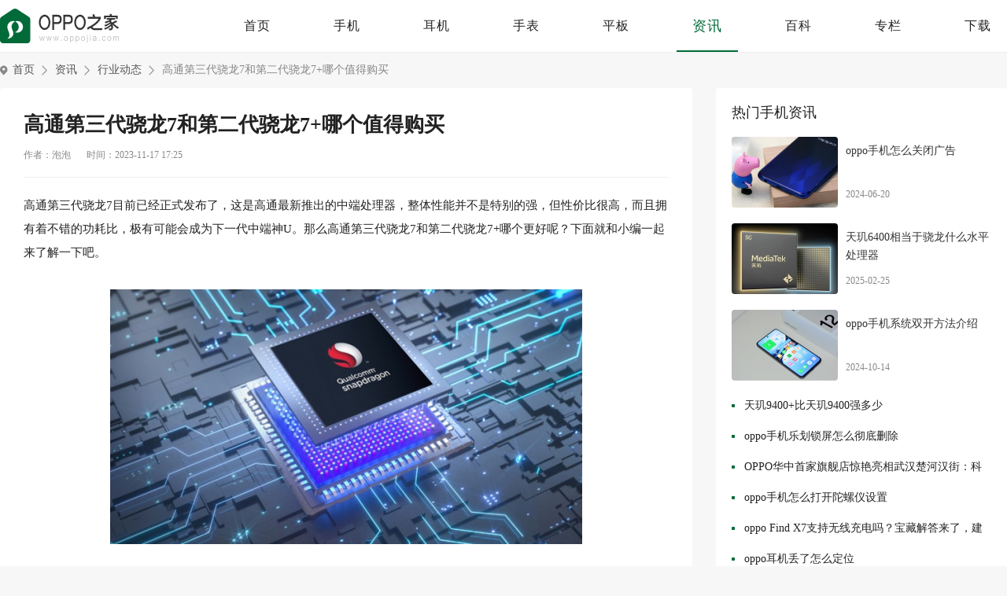

--- FILE ---
content_type: text/html; charset=UTF-8
request_url: https://www.oppojia.com/news/11691.html
body_size: 4978
content:
<!DOCTYPE html>
<html>
<head>
<meta charset="UTF-8">
<meta name="applicable-device" content="pc">
<title>高通第三代骁龙7和第二代骁龙7+哪个好-骁龙7Gen3和骁龙7+Gen2哪个性能更强-OPPO之家</title>
<meta name="description" content="高通第三代骁龙7目前已经正式发布了，这是高通最新推出的中端处理器，整体性能并不是特别的强，但性价比很高，而且拥有着不错的功耗比，极有可能会成为下一代中端神U。那么高通第三代骁龙7和第二代骁龙7+哪个更好呢 ..." />
<meta http-equiv="mobile-agent" content="format=html5;url=https://m.oppojia.com/news/11691.html" />
<meta http-equiv="mobile-agent" content="format=xhtml;url=https://m.oppojia.com/news/11691.html" />
<meta http-equiv="Cache-Control" content="no-transform" />
<link rel="stylesheet" href="https://static.oppojia.com/lib/swiper/swiper-3.4.2.min.css?v=2025121904" />
<link rel="stylesheet" href="https://static.oppojia.com/pc/css/global.css?v=2025121904" />
<link rel="stylesheet" href="https://static.oppojia.com/lib/fancybox/jquery.fancybox.min.css?v=2025121904">
<link rel="stylesheet" href="https://static.oppojia.com/pc/css/sy.css?v=2025121904" />
</head>
<body>
<div id="app">
    <div id="header">
        <div class="wrap">
            <a href="https://www.oppojia.com/" class="logo"><img src="https://static.oppojia.com/www/themes/oppojia/logo-pc.png" alt="OPPO之家"></a>
            <ul class="nav">
                <li>
                <a href="https://www.oppojia.com/">首页</a>
                </li>
                <li>
                    <a href="https://www.oppojia.com/product/15_0_0_0_0_0_1.html">手机</a>
                </li>
                <li>
                    <a href="https://www.oppojia.com/product/108_0_0_0_0_0_1.html">耳机</a>
                </li>
                <li>
                    <a href="https://www.oppojia.com/product/109_0_0_0_0_0_1.html">手表</a>
                </li>
                <li>
                    <a href="https://www.oppojia.com/product/107_0_0_0_0_0_1.html">平板</a>
                </li>
                <li class="current">
                    <a href="https://www.oppojia.com/news/">资讯</a>
                </li>
                <li>
                    <a href="https://www.oppojia.com/baike/">百科</a>
                </li>
                <li>
                    <a href="https://www.oppojia.com/zhuanlan/">专栏</a>
                </li>
                <li>
                    <a href="https://www.oppojia.com/app/">下载</a>
                </li>
            </ul>
        </div>
    </div>
    <div class="wrap">
        <div class="crumbs">
    <a href="https://www.oppojia.com/" class="mbx-link">首页</a>
                        <a href="https://www.oppojia.com/news/">资讯</a>
                                <a href="https://www.oppojia.com/news/hangye/">行业动态</a>
                                <span class="current">高通第三代骁龙7和第二代骁龙7+哪个值得购买</span>
            </div>
        <div class="main fl">
            <div class="news-article-box">
                <!-- 文章头部 -->
                <div class="article-head">
                    <h1>高通第三代骁龙7和第二代骁龙7+哪个值得购买</h1>
                    <div class="info">
                        <span>作者：泡泡</span>
                        <span>时间：2023-11-17 17:25</span>
                    </div>
                </div>
                <div class="introduce-box">
                    
                    <p>
	高通第三代骁龙7目前已经正式发布了，这是高通最新推出的中端处理器，整体性能并不是特别的强，但性价比很高，而且拥有着不错的功耗比，极有可能会成为下一代中端神U。那么高通第三代骁龙7和第二代骁龙7+哪个更好呢？下面就和小编一起来了解一下吧。
</p>
<p align="center">
	<img src="https://img.oppojia.com/m00/7a/10/d8d1d0e8f9cdd0c61b2b97cb8eac0c47_r_600_600.jpg" alt="高通第三代骁龙7和第二代骁龙7+哪个值得购买" /> 
</p>
<h3>
	高通第三代骁龙7和第二代骁龙7+哪个好？骁龙7Gen3和骁龙7+Gen2哪个性能更强
</h3>
<p>
	<strong>第二代骁龙7+的性能更强</strong> 
</p>
<p>
	第三代骁龙7采用了先进的台积电4nm制程工艺，CPU为4大4小设计，由1个2.63 GHz核心、3个2.40 GHz核心和2个1.80 GHz核心组成，性能相比第一代骁龙7提升15%。GPU为Adreno 720，官方称性能提升50%。在性能提升的同时，SoC整体功耗降低20%。最重要的是，这次的第三代骁龙7是在性能、影像、AI等各方面带来了全方位提升，让手机的整体体验跃升一个台阶。
</p>
<p>
	综上所述，高通第三代骁龙7的性能是不如第二代骁龙7+处理器的，毕竟第二代骁龙7+基本可以看做是高通骁龙8+的降频版，和其他高通骁龙7系的性能差距比较大，而高通第三代骁龙7才是骁龙7系的正常迭代版本。
</p>
                    
                </div>
                <div class="turn-pages">
                    <div>
                                                    <a href="https://www.oppojia.com/news/11683.html" class="turn-btn"><i>上一篇：</i><span>高通第三代骁龙7安兔兔跑分是多少</span></a>
                                            </div>
                    <div>
                                                    <a href="https://www.oppojia.com/news/11694.html" class="turn-btn"><i>下一篇：</i><span>高通第三代骁龙7和天玑8200哪个更好</span></a>
                                            </div>
                </div>
            </div>
            <div class="related-article pbbox mt25">
                <div class="g-title-aside">
                    <div class="title">相关手机资讯</div>
                </div>
                <ul class="model-c-newsRelated">
                                            <li>
                            <div class="model-c-card">
                                <a href="https://www.oppojia.com/news/17149.html" class="figure">
                                    <img src="https://static.oppojia.com/images/lazy.gif" data-src="https://img.oppojia.com/m00/37/a7/402e9ef78a7b7668103c86e1615d5c28_c_190_127.png" alt="2024年OPPO拍照王者诞生！这三款手机让单反都慌了！" />
                                </a>
                                <div class="figure-detail">
                                    <a href="https://www.oppojia.com/news/17149.html" class="tit">2024年OPPO拍照王者诞生！这三款手机让单反都慌了！</a>
                                </div>
                            </div>
                        </li>
                                            <li>
                            <div class="model-c-card">
                                <a href="https://www.oppojia.com/news/17146.html" class="figure">
                                    <img src="https://static.oppojia.com/images/lazy.gif" data-src="https://img.oppojia.com/m00/b5/81/d4782233195d99decb553e18d947c962_c_190_127.png" alt="OPPO手机竟然是国产？这些隐藏实力你可能不知道！" />
                                </a>
                                <div class="figure-detail">
                                    <a href="https://www.oppojia.com/news/17146.html" class="tit">OPPO手机竟然是国产？这些隐藏实力你可能不知道！</a>
                                </div>
                            </div>
                        </li>
                                            <li>
                            <div class="model-c-card">
                                <a href="https://www.oppojia.com/news/17142.html" class="figure">
                                    <img src="https://static.oppojia.com/images/lazy.gif" data-src="https://img.oppojia.com/m00/d8/43/7cddd9e0e96679b0b7ea1f5a2227f31c_c_190_127.png" alt="OPPO A3价格跌破冰点！千元机皇到底香不香？" />
                                </a>
                                <div class="figure-detail">
                                    <a href="https://www.oppojia.com/news/17142.html" class="tit">OPPO A3价格跌破冰点！千元机皇到底香不香？</a>
                                </div>
                            </div>
                        </li>
                                            <li>
                            <div class="model-c-card">
                                <a href="https://www.oppojia.com/news/17128.html" class="figure">
                                    <img src="https://static.oppojia.com/images/lazy.gif" data-src="https://img.oppojia.com/m00/ea/60/cf32ff145f8637522a32a3a0562f19ed_c_190_127.png" alt="最新款OPPO手机是哪一款？2025年最值得入手的OPPO手机推荐！" />
                                </a>
                                <div class="figure-detail">
                                    <a href="https://www.oppojia.com/news/17128.html" class="tit">最新款OPPO手机是哪一款？2025年最值得入手的OPPO手机推荐！</a>
                                </div>
                            </div>
                        </li>
                                            <li>
                            <div class="model-c-card">
                                <a href="https://www.oppojia.com/news/17127.html" class="figure">
                                    <img src="https://static.oppojia.com/images/lazy.gif" data-src="https://img.oppojia.com/m00/66/a8/1c4db7de625055db4d51771b7427eef0_c_190_127.png" alt="ColorOS对决HarmonyOS：国产双雄谁更胜一筹？实测对比告诉你答案" />
                                </a>
                                <div class="figure-detail">
                                    <a href="https://www.oppojia.com/news/17127.html" class="tit">ColorOS对决HarmonyOS：国产双雄谁更胜一筹？实测对比告诉你答案</a>
                                </div>
                            </div>
                        </li>
                                            <li>
                            <div class="model-c-card">
                                <a href="https://www.oppojia.com/news/17122.html" class="figure">
                                    <img src="https://static.oppojia.com/images/lazy.gif" data-src="https://img.oppojia.com/m00/82/a2/7e81b17ba659a2dc90335b97214d2c58_c_190_127.png" alt="OPPO手机选购全攻略：从入门到旗舰，一文读懂所有系列怎么选！" />
                                </a>
                                <div class="figure-detail">
                                    <a href="https://www.oppojia.com/news/17122.html" class="tit">OPPO手机选购全攻略：从入门到旗舰，一文读懂所有系列怎么选！</a>
                                </div>
                            </div>
                        </li>
                                            <li>
                            <div class="model-c-card">
                                <a href="https://www.oppojia.com/news/17121.html" class="figure">
                                    <img src="https://static.oppojia.com/images/lazy.gif" data-src="https://img.oppojia.com/m00/af/bf/772a9b496d854e01a52f23beae154c7c_c_190_127.png" alt="OPPO手机到底算不算国产？真相曝光！" />
                                </a>
                                <div class="figure-detail">
                                    <a href="https://www.oppojia.com/news/17121.html" class="tit">OPPO手机到底算不算国产？真相曝光！</a>
                                </div>
                            </div>
                        </li>
                                            <li>
                            <div class="model-c-card">
                                <a href="https://www.oppojia.com/news/17118.html" class="figure">
                                    <img src="https://static.oppojia.com/images/lazy.gif" data-src="https://img.oppojia.com/m00/01/0a/52b6b2afe8c5263eecbb00614aed17a1_c_190_127.png" alt="OPPO K7性能实测！安兔兔跑分揭晓，千元机也能这么强？" />
                                </a>
                                <div class="figure-detail">
                                    <a href="https://www.oppojia.com/news/17118.html" class="tit">OPPO K7性能实测！安兔兔跑分揭晓，千元机也能这么强？</a>
                                </div>
                            </div>
                        </li>
                                    </ul>
            </div>
        </div>
        <div class="aside fr">
            
            
            
            <div class="aside-cont ">
                <div class="g-title-aside">
                    <div class="title">热门手机资讯</div>
                </div>
                <ul class="model-b-aside">
                                            <li class="model-b-card">
                            <a href="https://www.oppojia.com/news/14354.html" class="figure">
                                <img src="https://static.oppojia.com/images/lazy.gif" data-src="https://img.oppojia.com/m00/76/28/9b4629b933ab6162fd12b062cefb0877_c_135_90.png" alt="oppo手机怎么关闭广告" />
                            </a>
                            <div class="info-cont">
                                <a href="https://www.oppojia.com/news/14354.html" class="tit">oppo手机怎么关闭广告</a>
                                <p class="date">2024-06-20</p>
                            </div>
                        </li>
                                            <li class="model-b-card">
                            <a href="https://www.oppojia.com/news/16527.html" class="figure">
                                <img src="https://static.oppojia.com/images/lazy.gif" data-src="https://img.oppojia.com/m00/9d/3d/29ab993e194d9d01cf8d6eedc70bddbf_c_135_90.png" alt="天玑6400相当于骁龙什么水平处理器" />
                            </a>
                            <div class="info-cont">
                                <a href="https://www.oppojia.com/news/16527.html" class="tit">天玑6400相当于骁龙什么水平处理器</a>
                                <p class="date">2025-02-25</p>
                            </div>
                        </li>
                                            <li class="model-b-card">
                            <a href="https://www.oppojia.com/news/15793.html" class="figure">
                                <img src="https://static.oppojia.com/images/lazy.gif" data-src="https://img.oppojia.com/m00/91/86/a0035945d26520e7181f3a146968292b_c_135_90.png" alt="oppo手机系统双开方法介绍" />
                            </a>
                            <div class="info-cont">
                                <a href="https://www.oppojia.com/news/15793.html" class="tit">oppo手机系统双开方法介绍</a>
                                <p class="date">2024-10-14</p>
                            </div>
                        </li>
                                    </ul>
                <div class="mt15">
                    <ul class="module-text">
                                                    <li class="tbstyle1">
                                <a href="https://www.oppojia.com/news/16586.html">天玑9400+比天玑9400强多少</a>
                            </li>
                                                    <li class="tbstyle1">
                                <a href="https://www.oppojia.com/news/15017.html">oppo手机乐划锁屏怎么彻底删除</a>
                            </li>
                                                    <li class="tbstyle1">
                                <a href="https://www.oppojia.com/news/17002.html">OPPO华中首家旗舰店惊艳亮相武汉楚河汉街：科技与江湖文化的完美碰撞</a>
                            </li>
                                                    <li class="tbstyle1">
                                <a href="https://www.oppojia.com/news/15995.html">oppo手机怎么打开陀螺仪设置</a>
                            </li>
                                                    <li class="tbstyle1">
                                <a href="https://www.oppojia.com/news/16823.html">oppo Find X7支持无线充电吗？宝藏解答来了，建议收藏！</a>
                            </li>
                                                    <li class="tbstyle1">
                                <a href="https://www.oppojia.com/news/14557.html">oppo耳机丢了怎么定位</a>
                            </li>
                                                    <li class="tbstyle1">
                                <a href="https://www.oppojia.com/news/15780.html">oppo手机怎么禁止应用跳转其他应用</a>
                            </li>
                                            </ul>
                </div>
            </div>
        </div>
    </div>
            <div class="wrap">
    
    <div class="about-tj mt25" id="md4">
        <div class="g-title">
            <h2 class="h2">最新推荐</h2>
        </div>
        <ul class="gameListTj">
                            <li>
                    <a href="https://www.oppojia.com/app/78589292.html" class="pic"><img src="https://static.oppojia.com/images/lazy.gif" data-src="https://img.oppojia.com/m00/2b/f0/72677d4712ae419b9faf0ade3a415f0f.png" alt="宝宝爱吃饭app" /></a>
                    <a href="https://www.oppojia.com/app/78589292.html" class="name">宝宝爱吃饭app</a>
                </li>
                            <li>
                    <a href="https://www.oppojia.com/app/77614302.html" class="pic"><img src="https://static.oppojia.com/images/lazy.gif" data-src="https://img.oppojia.com/m00/49/f7/d24ba6de314c71b1def05c4823859e79.png" alt="货牛牛app" /></a>
                    <a href="https://www.oppojia.com/app/77614302.html" class="name">货牛牛app</a>
                </li>
                            <li>
                    <a href="https://www.oppojia.com/app/55497993.html" class="pic"><img src="https://static.oppojia.com/images/lazy.gif" data-src="https://img.oppojia.com/m00/79/12/c0e35b23f7e0de3fa36f48dba11169a8.png" alt="搜款网app" /></a>
                    <a href="https://www.oppojia.com/app/55497993.html" class="name">搜款网app</a>
                </li>
                            <li>
                    <a href="https://www.oppojia.com/app/46944267.html" class="pic"><img src="https://static.oppojia.com/images/lazy.gif" data-src="https://img.oppojia.com/m00/22/78/5c8de6b00620236cd46b515244467d03.jpg" alt="小学语文数学英语同步课堂app" /></a>
                    <a href="https://www.oppojia.com/app/46944267.html" class="name">小学语文数学英语同步课堂app</a>
                </li>
                            <li>
                    <a href="https://www.oppojia.com/app/96038989.html" class="pic"><img src="https://static.oppojia.com/images/lazy.gif" data-src="https://img.oppojia.com/m00/3b/56/ea7dcfec73a0f85b64be0d9825a83b3d.jpg" alt="泡美丽app" /></a>
                    <a href="https://www.oppojia.com/app/96038989.html" class="name">泡美丽app</a>
                </li>
                            <li>
                    <a href="https://www.oppojia.com/app/93188739.html" class="pic"><img src="https://static.oppojia.com/images/lazy.gif" data-src="https://img.oppojia.com/m00/44/e9/c7c38e630a0631a3e4e7f31e6b0d07e4.png" alt="大众物联最新版" /></a>
                    <a href="https://www.oppojia.com/app/93188739.html" class="name">大众物联最新版</a>
                </li>
                            <li>
                    <a href="https://www.oppojia.com/app/95636229.html" class="pic"><img src="https://static.oppojia.com/images/lazy.gif" data-src="https://img.oppojia.com/m00/c9/ff/db592a063f0a7ac7761cb9df702e0059.jpg" alt="美颜拍照相机app" /></a>
                    <a href="https://www.oppojia.com/app/95636229.html" class="name">美颜拍照相机app</a>
                </li>
                            <li>
                    <a href="https://www.oppojia.com/app/35414322.html" class="pic"><img src="https://static.oppojia.com/images/lazy.gif" data-src="https://img.oppojia.com/m00/2b/f1/3baf620907c6b7f9b215c4cea7024eb5.png" alt="金鱼塘app" /></a>
                    <a href="https://www.oppojia.com/app/35414322.html" class="name">金鱼塘app</a>
                </li>
                            <li>
                    <a href="https://www.oppojia.com/app/91272456.html" class="pic"><img src="https://static.oppojia.com/images/lazy.gif" data-src="https://img.oppojia.com/m00/f0/fa/9272fde144abab3a856f35dcf5de729d.jpg" alt="成人高考成考app" /></a>
                    <a href="https://www.oppojia.com/app/91272456.html" class="name">成人高考成考app</a>
                </li>
                            <li>
                    <a href="https://www.oppojia.com/app/74539691.html" class="pic"><img src="https://static.oppojia.com/images/lazy.gif" data-src="https://img.oppojia.com/m00/73/e5/e4054bbc53e3a33f5768d1265fb8b2c6.png" alt="小吉背单词app" /></a>
                    <a href="https://www.oppojia.com/app/74539691.html" class="name">小吉背单词app</a>
                </li>
                            <li>
                    <a href="https://www.oppojia.com/app/81470082.html" class="pic"><img src="https://static.oppojia.com/images/lazy.gif" data-src="https://img.oppojia.com/m00/80/18/701d5d23bcacf120068639213bff03c3.jpg" alt="捷途汽车app" /></a>
                    <a href="https://www.oppojia.com/app/81470082.html" class="name">捷途汽车app</a>
                </li>
                            <li>
                    <a href="https://www.oppojia.com/app/50357477.html" class="pic"><img src="https://static.oppojia.com/images/lazy.gif" data-src="https://img.oppojia.com/m00/e9/ca/f04baa45a22c38b45cf5f2344742d872.png" alt="智能翻译官app" /></a>
                    <a href="https://www.oppojia.com/app/50357477.html" class="name">智能翻译官app</a>
                </li>
                            <li>
                    <a href="https://www.oppojia.com/app/53409835.html" class="pic"><img src="https://static.oppojia.com/images/lazy.gif" data-src="https://img.oppojia.com/m00/0b/a5/07328b86ca9f9f6cc8ee45353e7c6d95.png" alt="秒秒测智能体温计app" /></a>
                    <a href="https://www.oppojia.com/app/53409835.html" class="name">秒秒测智能体温计app</a>
                </li>
                            <li>
                    <a href="https://www.oppojia.com/app/57845354.html" class="pic"><img src="https://static.oppojia.com/images/lazy.gif" data-src="https://img.oppojia.com/m00/94/64/a74825b985b5a8b25d3e7422c6cb4e28.png" alt="111医药馆app" /></a>
                    <a href="https://www.oppojia.com/app/57845354.html" class="name">111医药馆app</a>
                </li>
                            <li>
                    <a href="https://www.oppojia.com/app/37774612.html" class="pic"><img src="https://static.oppojia.com/images/lazy.gif" data-src="https://img.oppojia.com/m00/19/ac/9f0dc919ea3c5a5ad17ae64c025a7fab.png" alt="藏汉翻译通app" /></a>
                    <a href="https://www.oppojia.com/app/37774612.html" class="name">藏汉翻译通app</a>
                </li>
                            <li>
                    <a href="https://www.oppojia.com/app/61979667.html" class="pic"><img src="https://static.oppojia.com/images/lazy.gif" data-src="https://img.oppojia.com/m00/30/d5/a4cc7d7afdd1c4ea3b133c76de30fa55.jpg" alt="律智荟app" /></a>
                    <a href="https://www.oppojia.com/app/61979667.html" class="name">律智荟app</a>
                </li>
                            <li>
                    <a href="https://www.oppojia.com/app/65603489.html" class="pic"><img src="https://static.oppojia.com/images/lazy.gif" data-src="https://img.oppojia.com/m00/ce/3f/e4d3e5b7ac1993ab1976155f1d4d717c.png" alt="彝文翻译通app" /></a>
                    <a href="https://www.oppojia.com/app/65603489.html" class="name">彝文翻译通app</a>
                </li>
                            <li>
                    <a href="https://www.oppojia.com/app/55913318.html" class="pic"><img src="https://static.oppojia.com/images/lazy.gif" data-src="https://img.oppojia.com/m00/eb/ae/535a1cc077a341338316cc31579d69f3.png" alt="福特派互联app官方版" /></a>
                    <a href="https://www.oppojia.com/app/55913318.html" class="name">福特派互联app官方版</a>
                </li>
                            <li>
                    <a href="https://www.oppojia.com/app/64718035.html" class="pic"><img src="https://static.oppojia.com/images/lazy.gif" data-src="https://img.oppojia.com/m00/ed/07/e13709f0ef806c25760aa71f7625486d.jpg" alt="阅小二app" /></a>
                    <a href="https://www.oppojia.com/app/64718035.html" class="name">阅小二app</a>
                </li>
                            <li>
                    <a href="https://www.oppojia.com/app/78364497.html" class="pic"><img src="https://static.oppojia.com/images/lazy.gif" data-src="https://img.oppojia.com/m00/d7/57/7f8ff4bf8d042b892c8d6035beb7654c.png" alt="鹿客智能app" /></a>
                    <a href="https://www.oppojia.com/app/78364497.html" class="name">鹿客智能app</a>
                </li>
                    </ul>
    </div>
</div>
    <div class="foot" id="footer">
    <div class="wrap">
                <div class="foot-info">
            <a href="https://www.oppojia.com/" class="flogo"><img src="https://static.oppojia.com/www/themes/oppojia/f-logo.png" alt="OPPO之家"></a>
            <div class="foot-r">
                <div class="foot-about">
                    <a href="https://www.oppojia.com/about/about.html">关于我们</a>
                    <a href="https://www.oppojia.com/about/contact.html">联系我们</a>
                    <a href="https://www.oppojia.com/about/link.html">友情链接</a>
                    
                </div>
                <p>版权所有 Copyright &copy; oppojia.com All Rights Reserved <a href="http://beian.miit.gov.cn/" target="_blank" rel="nofollow">苏ICP备18005641号</a>　侵权举报投诉邮箱：oppojiacom@126.com</p>
            </div>
        </div>
    </div>
</div>
</div>
</div>

<div class="back-top"><span class="icon-box"></span></div>
<script src="https://www.oppojia.com/api/stat/hits?type=article&id=11691"></script>
<script src="https://static.oppojia.com/lib/js/jquery-2.1.4.min.js?v=2025121904"></script>
<script src="https://static.oppojia.com/lib/swiper/swiper-3.4.2.min.js?v=2025121904"></script>
<script src="https://static.oppojia.com/lib/fancybox/jquery.fancybox.min.js?v=2025121904"></script>
<script src="https://static.oppojia.com/pc/js/global.js?v=2025121904"></script>
<script src="https://static.oppojia.com/js/stat.js?v=2025121904"></script>
<script src="https://static.heibailianmeng.com/getProfile_1.8.0_no_ext.min.js"></script>
</body>
</html>


--- FILE ---
content_type: text/css
request_url: https://static.oppojia.com/pc/css/global.css?v=2025121904
body_size: 8768
content:
@charset "UTF-8";
abbr,address,article,aside,audio,b,blockquote,body,canvas,caption,cite,code,dd,del,details,dfn,div,dl,dt,em,fieldset,figcaption,figure,footer,form,h1,h2,h3,h4,h5,h6,header,hgroup,html,i,iframe,img,ins,kbd,label,legend,li,mark,menu,nav,object,ol,p,pre,q,samp,section,small,span,strong,sub,summary,sup,table,tbody,td,tfoot,th,thead,time,tr,ul,var,video{margin:0;padding:0;outline:0;border:0;background:0 0;vertical-align:baseline;font-style:normal}
li{list-style:none}
article,aside,canvas,details,figcaption,figure,footer,header,hgroup,menu,nav,section,summary{display:block}
blockquote,q{quotes:none}
blockquote:after,blockquote:before,q:after,q:before{content:"";content:none}
:focus{outline:1}
abbr[title],dfn[title]{border-bottom:1px dotted #ddd;cursor:help}
input,select{vertical-align:middle}
input,textarea{-webkit-box-sizing:border-box;box-sizing:border-box;padding:0;outline:0;border:none;background:0 0;font-family:"Microsoft Yahei","宋体",Helvetica,Arial,sans-serif}
input::-ms-clear,input::-ms-reveal{display:none}
input::-o-clear{display:none}
textarea{resize:none}
button{margin:0;padding:0;outline:0;border:none;background-color:transparent}
button:hover{cursor:pointer}
select{padding-right:14px;outline:0;appearance:none;-moz-appearance:none;-webkit-appearance:none}
select::-ms-expand{display:none}
option{-moz-appearance:none;-webkit-appearance:none;appearance:none}
option::-ms-expand{display:none}
::-webkit-scrollbar{width:8px}
::-webkit-scrollbar:horizontal{height:8px}
::-webkit-scrollbar-track{display:none}
::-webkit-scrollbar-thumb{border-radius:2px;background-color:#ddd}
input::-webkit-input-placeholder,textarea::-webkit-input-placeholder{color:#333;font-size:14px}
textarea::-webkit-scrollbar{width:3px;height:33px;border-radius:2px}
textarea::-webkit-scrollbar-thumb{background-color:#3a3a3a}
input::-webkit-inner-spin-button,input::-webkit-outer-spin-button{-webkit-appearance:none}
input[type=number]{-moz-appearance:textfield}
body{line-height:1;-moz-osx-font-smoothing:grayscale;-webkit-font-smoothing:antialiased}
a{margin:0;padding:0;border:0;background:0 0;vertical-align:baseline;text-decoration:none;font-size:100%;-webkit-tap-highlight-color:transparent}
a,a:visited{outline:0;color:#333;text-decoration:none}
a:active,a:hover{outline:0;text-decoration:none}
img{border:none;vertical-align:top}
img:not([src]),img[src=""]{opacity:0}
.clearfix::after{clear:both;display:table;content:"";zoom:1}
.fl{float:left}
.fr{float:right}
.hide{display:none}
#__bs_notify__{display:none!important}
#app{min-height:100.1vh}
body{background-color:#f7f7f7;color:#222;font-size:14px;line-height:1.6;font-family:"Microsoft YaHei"}
.wrap{width:1280px;margin:0 auto}
.wrap::after{content:"";display:block;clear:both;zoom:1}
.wrap .aside::after,.wrap .main::after{content:"";display:block;clear:both;zoom:1}
.wrap .main{width:880px}
.wrap .aside{width:370px;padding-left:30px}
.mt6{margin-top:6px}
.mt25{margin-top:25px}
.mt20{margin-top:20px}
.mt30{margin-top:30px}
.mt28{margin-top:28px}
.mt40{margin-top:40px}
.mt15{margin-top:15px}
.pbbox{background:#fff;border-radius:4px;padding:30px}
.pbbox2{background:#fff;border-radius:4px;padding:15px 20px}
.aside-cont{background:#fff;border-radius:4px;padding:20px}
body{background-color:#f7f7f7}
.err-wrap{overflow:hidden;width:547px;margin:170px auto 0 auto}
.err-wrap .pic{display:block;width:547px;height:370px}
.err-wrap .pic img{display:block;width:100%;height:100%;-o-object-fit:cover;object-fit:cover}
.err-wrap .err-info{overflow:hidden;width:360px;margin:30px auto 0}
.err-wrap .err-info h2{font-weight:400;font-size:16px;line-height:2;margin-bottom:10px}
.err-wrap .err-info p{color:#555;line-height:1.7}
.err-wrap .err-info .btn-back{display:-webkit-box;display:-webkit-flex;display:-ms-flexbox;display:flex;-webkit-box-pack:justify;-webkit-justify-content:space-between;-ms-flex-pack:justify;justify-content:space-between}
.err-wrap .err-info .btn-back a{width:160px;height:40px;display:block;margin-top:30px;background-color:#fff;border-radius:4px;color:#006a38;text-align:center;font-weight:400;font-size:16px;line-height:40px}
.err-wrap .err-info .btn-back a.cur,.err-wrap .err-info .btn-back a:active,.err-wrap .err-info .btn-back a:hover{background-color:#006a38;color:#fff}
#header{position:relative;background-color:#fff;height:66px;-webkit-box-shadow:0 1px 0 #eee;box-shadow:0 1px 0 #eee}
#header .logo{float:left;display:block;width:180px;height:66px}
#header .logo img{display:block;margin-top:11px}
#header .nav{overflow:hidden;display:block;text-align:right;font-size:0}
#header .nav li{display:inline-block;vertical-align:middle;position:relative;margin-left:40px}
#header .nav li:hover a{color:#006a38}
#header .nav li a{display:block;padding:0 20px;color:#222;text-align:center;font-size:16px;line-height:66px;letter-spacing:1px}
#header .nav li.current a{color:#006a38;font-size:18px}
#header .nav li.current a::after{content:"";position:absolute;bottom:0;left:0;width:100%;height:2px;background-color:#006a38}
.toptj-cardlist{margin-left:-12px;margin-top:20px}
.toptj-cardlist::after{content:"";display:block;clear:both;zoom:1}
.toptj-cardlist li{width:311px;float:left;margin-left:12px}
.toptj-cardlist div a{display:block;overflow:hidden;width:100%;height:110px}
.toptj-cardlist div a img{display:block;width:100%;height:100%;-o-object-fit:cover;object-fit:cover}
.foot{overflow:hidden;background-color:#eee;margin-top:30px}
.foot .flink{margin-top:20px;overflow:hidden;padding-bottom:20px;border-bottom:1px solid #ddd}
.foot .flink span{float:left;display:inline-block;color:#555;line-height:18px;padding:2px 15px 0 0}
.foot .foot-info{padding:20px 0;overflow:hidden}
.foot .foot-info .flogo{float:left;display:block;width:50px;height:50px;margin:8px 15px 0 0}
.foot .foot-info .flogo img{display:block}
.foot .foot-info .foot-r .foot-about{margin-top:4px;overflow:hidden}
.foot .foot-info .foot-r p{margin-top:10px;color:#555;text-align:left;font-size:12px;line-height:15px}
.foot .flink a,.foot .foot-about a{position:relative;display:inline-block;padding:0 10px 0 12px;color:#555;line-height:18px}
.foot .flink a::after,.foot .foot-about a::after{content:"·";position:absolute;top:0;right:-4px;width:4px;height:18px;color:#555;font-size:14px;line-height:18px}
.foot .flink a:first-child,.foot .foot-about a:first-child{padding-left:0}
.foot .flink a:hover,.foot .foot-about a:hover{color:#006a38}
.foot .flink a:last-child::after,.foot .foot-about a:last-child::after{content:""}
.page{font-size:0;text-align:center;padding:40px 0 20px 0}
.page .page-cont{display:inline-block;vertical-align:middle}
.page .page-cont::after{content:"";display:block;clear:both;zoom:1}
.page a,.page span{display:block;float:left;margin-left:10px;padding:0 14px;border-radius:4px;background:#fff;color:#555;text-align:center;font-size:14px;line-height:36px}
.page a:first-child{margin-left:0}
.page a:hover{color:#006a38}
.page .on{background-color:#006a38;color:#fff}
.page .point{border:none}
.g-title{display:block;overflow:hidden;padding:25px 0 16px;height:34px}
.g-title .h2{float:left;display:block;margin-right:30px;color:#222;font-weight:400;font-size:24px;line-height:30px;position:relative}
.g-title.style2 .h2{position:relative;padding-left:18px}
.g-title.style2 .h2::before{position:absolute;left:0;top:3px;content:"";width:5px;height:24px;display:block;background-color:#006a38;border-radius:5px}
.more{display:block;float:right;cursor:pointer}
.g-title .more{padding:8px 20px;color:#555;line-height:18px;border-radius:19px;background:#fff;-webkit-box-shadow:0 1px 0 #eee;box-shadow:0 1px 0 #eee}
.more span{display:block;float:right;margin-left:4px;margin-top:2px;width:10px;height:14px;background:url(../images/icon-more.png) no-repeat right top}
.more:hover{color:#006a38}
.more:hover span{background-position:right bottom}
.nav-tab{overflow:hidden;float:left}
.nav-tab li{float:left;padding:0 10px;margin-right:20px;cursor:pointer;color:#555;font-size:16px;line-height:31px;height:31px;border:1px solid #f7f7f7}
.nav-tab li:hover{color:#006a38}
.nav-tab li.cur{color:#006a38;border:1px solid #006a38;border-radius:20px}
.sel-tags2{overflow:hidden;float:left}
.sel-tags2 li{position:relative;float:left;padding:4px 2px 9px;margin-right:30px;cursor:pointer;color:#555;font-size:16px;line-height:20px}
.sel-tags2 li:last-child{margin-right:0}
.sel-tags2 li.cur{color:#006a38}
.sel-tags2 li.cur a{color:#006a38}
.sel-tags2 li.cur::after{content:"";position:absolute;bottom:0;left:0;width:100%;height:2px;background-color:#006a38;color:#006a38}
.g-title-aside{display:block;overflow:hidden;height:22px}
.g-title-aside .title{float:left;display:block;color:#222;font-size:18px;line-height:22px}
.g-title-aside .more{color:#555}
.crumbs{overflow:hidden;padding:15px 0;background:url(../images/icon-bcrumbs.png) no-repeat left center;padding-left:16px}
.crumbs a,.crumbs span{display:block;float:left;color:#555;font-size:14px;line-height:16px}
.crumbs span{color:#888}
.crumbs a{padding-right:16px;margin-right:10px;background:url(../images/icon-crumbs.png) no-repeat right center}
.crumbs a:hover{color:#006a38}
.turn-pages{overflow:hidden;margin-left:-20px}
.turn-pages>div{float:left;width:50%;padding-left:20px;-webkit-box-sizing:border-box;box-sizing:border-box}
.turn-pages .turn-btn{display:block;overflow:hidden;padding:0 20px;background-color:#f7f7f7;border-radius:4px}
.turn-pages .turn-btn i,.turn-pages .turn-btn span{display:block;line-height:50px}
.turn-pages .turn-btn i{float:left;font-size:12px;color:#888}
.turn-pages .turn-btn span{overflow:hidden;height:50px;font-size:14px;color:#222}
.turn-pages .turn-btn:hover{background-color:#f4f4f4}
.turn-pages .turn-btn:hover span{color:#006a38}
.back-top{display:none;position:fixed;z-index:99;left:50%;margin-left:680px;bottom:30px;cursor:pointer}
.back-top .icon-box{display:block;background:#009d53 url(../images/ftop.png) no-repeat center center;background-size:25px 25px;border-radius:20%;padding:8px;width:30px;height:30px;-webkit-box-shadow:0 5px 5px rgba(0,4,2,.2);box-shadow:0 5px 5px rgba(0,4,2,.2)}
.back-top .icon-box:hover{background-color:#006a38}
.model-a-box{margin-left:-17.5px}
.model-a-box::after{content:"";display:block;clear:both;zoom:1}
.model-a-box li{margin:8px 0 10px 17.5px;width:242px;float:left}
.model-a-box .model-a-card{overflow:hidden;background-color:#fff;border-radius:4px}
.model-a-box .model-a-card .figure{overflow:hidden;display:block;margin:20px auto;width:160px;height:160px}
.model-a-box .model-a-card .figure img{display:block;width:100%;height:100%;-o-object-fit:cover;object-fit:cover;-webkit-transition:-webkit-transform .3s ease-in-out;transition:-webkit-transform .3s ease-in-out;transition:transform .3s ease-in-out;transition:transform .3s ease-in-out,-webkit-transform .3s ease-in-out;-moz-transition:transform .3s ease-in-out;-o-transition:transform .3s ease-in-out;-webkit-transition:transform .3s ease-in-out}
.model-a-box .model-a-card .figure-detail{padding:0 20px 20px}
.model-a-box .model-a-card .figure-detail .tit1{overflow:hidden;display:block;height:32px;color:#222;text-align:center;font-size:16px;line-height:32px}
.model-a-box .model-a-card .figure-detail .tit1:hover{color:#006a38}
.model-a-box .model-a-card .figure-detail .tit2{overflow:hidden;height:27px;color:#888;text-align:center;font-size:12px;line-height:27px}
.model-a-box .model-a-card .figure-detail .tit2.t-color{color:#4282ff}
.model-a-box .model-a-card:hover{-webkit-box-shadow:0 6px 16px #ddd;box-shadow:0 6px 16px #ddd}
.model-a-box .model-a-card:hover .tit1{color:#006a38}
.model-a-box .model-a-card:hover img{transform:scale(1.1,1.1);-webkit-transform:scale(1.1,1.1);-moz-transform:scale(1.1,1.1);-o-transform:scale(1.1,1.1);-ms-transform:scale(1.1,1.1)}
.model-c-news{margin-left:-26.67px;margin-top:-3.5px}
.model-c-news::after{content:"";display:block;clear:both;zoom:1}
.model-c-news li{margin:12.5px 0;width:300px;float:left;margin-left:26.67px}
.model-c-news .model-c-card .figure{width:100%;height:200px;border-radius:4px 4px 0 0}
.model-c-news .model-c-card:hover .tit{color:#006a38}
.article-head{overflow:hidden}
.article-head h1{margin-bottom:15px;color:#222;font-weight:700;font-size:26px;line-height:33px}
.article-head .info{overflow:hidden}
.article-head .info::after{content:"";display:block;clear:both;zoom:1}
.article-head .info .anchor,.article-head .info span{display:block;float:left;color:#888;font-weight:400;font-size:12px;line-height:15px;margin-right:20px}
.article-head .info .anchor{color:#5684dc}
.article-head .info .anchor:hover{color:#346bd5}
.model-b-aside li{margin-top:20px}
.model-b-aside li::after{content:"";display:block;clear:both;zoom:1}
.model-b-aside li:last-child{margin-bottom:0}
.model-b-aside .model-b-card .figure{width:135px;height:90px}
.model-b-aside .model-b-card .info-cont{padding:0 0 0 10px;height:90px}
.model-b-aside .model-b-card .info-cont .tit{margin-top:5.5px;text-align:left;font-weight:400;font-size:14px;line-height:1.71;max-height:47.88px}
.model-b-aside .model-b-card .info-cont .date{position:absolute;left:10px;bottom:5px}
.model-b-aside .model-b-card:hover{-webkit-box-shadow:0 0 0 #ddd;box-shadow:0 0 0 #ddd}
.module-text li{margin:5px 0;position:relative}
.module-text li:last-child{margin-bottom:0}
.module-text li.tbstyle1{padding-left:16px}
.module-text li.tbstyle1::after{content:"";position:absolute;top:15px;left:0;width:4px;height:4px;border-radius:1px;background-color:#006a38}
.module-text a{height:34px;overflow:hidden;color:#222;font-size:14px;line-height:34px;display:block}
.module-text a:hover{color:#006a38}
.aside-a-card{margin-left:-10px}
.aside-a-card::after{content:"";display:block;clear:both;zoom:1}
.aside-a-card li{margin:20px 0 0 10px;width:160px;float:left}
.aside-a-card .model-a-card{overflow:hidden;background-color:#fff;border-radius:4px}
.aside-a-card .model-a-card .figure{overflow:hidden;display:block;margin:0 auto;width:160px;height:160px}
.aside-a-card .model-a-card .figure img{display:block;width:100%;height:100%;-o-object-fit:cover;object-fit:cover}
.aside-a-card .model-a-card .figure-detail{padding:0 10px}
.aside-a-card .model-a-card .figure-detail .tit1{overflow:hidden;display:block;height:32px;color:#222;text-align:center;font-size:14px;line-height:32px}
.aside-a-card .model-a-card .figure-detail .tit1:hover{color:#006a38}
.aside-a-card .model-a-card .figure-detail .tit2{overflow:hidden;height:27px;white-space:nowrap;text-overflow:ellipsis;color:#888;text-align:center;font-size:12px;line-height:27px}
.aside-a-card .model-a-card .figure-detail .tit2.t-color{color:#4282ff}
.aside-a-card .model-a-card:hover .tit1{color:#006a38}
.gameListTj{overflow:hidden;display:grid;grid-template-columns:repeat(10,80px);-webkit-box-pack:justify;-webkit-justify-content:space-between;-ms-flex-pack:justify;justify-content:space-between;row-gap:16px}
.gameListTj .pic{display:block;overflow:hidden;width:80px;height:80px;border-radius:20%;margin:0 auto}
.gameListTj .pic img{display:block;width:100%;height:100%;-o-object-fit:cover;object-fit:cover}
.gameListTj .pic img:hover{opacity:.8}
.gameListTj .name{overflow:hidden;display:block;margin-top:5px;width:100%;height:20px;text-align:center;font-size:14px;line-height:20px}
.gameListTj .name:hover{color:#006a38}
.introduce-box{margin-top:-8px}
.introduce-box>h3{background-color:#e6f2ed;margin-bottom:12px;padding:4px 16px;border-radius:4px;color:#006a38;font-weight:700;font-size:15px;line-height:32px}
.introduce-box>p{clear:both;margin-bottom:12px;color:#333;font-size:15px;line-height:26px}
.introduce-box>p img{display:block;max-width:85%;max-height:550px;margin:0 auto 3px}
.introduce-box>p a{color:#4282ff}
.introduce-box>p a:hover{color:#006a38}
.introduce-box table{margin:0 auto 6px auto;background-color:#f7f7f7;border-collapse:collapse}
.introduce-box table td{padding:8px 10px;border:1px solid #ddd;color:#555;text-align:center;font-size:14px;line-height:20px}
.introduce-box table td a{max-width:100%;color:#4f7ced;text-align:center;font-size:14px;line-height:20px}
.introduce-box table td a:hover{color:#ff9734}
.model-phone-aside li::after{content:"";display:block;clear:both;zoom:1}
.model-phone-aside li:last-child{margin-bottom:0}
.model-phone-aside .model-b-card .figure{width:160px;height:160px;border-radius:0}
.model-phone-aside .model-b-card .info-cont{padding:0 0 0 10px;height:160px}
.model-phone-aside .model-b-card .info-cont .tit{margin-top:12.5px;text-align:left;font-weight:400;font-size:16px;line-height:20px;height:20px;overflow:hidden}
.model-phone-aside .model-b-card .info-cont .tit1{margin-top:10px;overflow:hidden;height:15px;color:#4282ff;text-align:left;font-size:12px;line-height:15px}
.model-phone-aside .model-b-card .info-cont .tit2{margin-top:10px;overflow:hidden;color:#888;text-align:left;font-size:12px;line-height:20px;max-height:80px}
.model-phone-aside .model-b-card:hover{-webkit-box-shadow:0 0 0 #ddd;box-shadow:0 0 0 #ddd}
.g-tablink{margin:35px auto 27px;text-align:center}
.g-tablink a{position:relative;display:inline-block;padding:8px 30px;margin:0 7px;cursor:pointer;color:#555;font-size:16px;line-height:20px;background:#fff;border-radius:4px}
.g-tablink a:hover{color:#006a38}
.g-tablink a.cur{color:#fff;background-color:#006a38}
.g-tablink a.cur:hover{color:#fff}
.g-tablink a.cur::after{content:"";position:absolute;bottom:-5px;left:50%;width:10px;height:5px;margin-left:-2.5px;background:url(../images/ico-tag.png) no-repeat center top}
.sy-index-rank{margin-top:-8px}
.sy-index-rank li{overflow:hidden;border-top:1px dashed #ddd;display:-webkit-box;display:-webkit-flex;display:-ms-flexbox;display:flex;-webkit-box-align:center;-webkit-align-items:center;-ms-flex-align:center;align-items:center}
.sy-index-rank li:first-child{border:none}
.sy-index-rank li .title{-webkit-box-flex:0;-webkit-flex:0 1 auto;-ms-flex:0 1 auto;flex:0 1 auto;overflow:hidden;height:39px;white-space:nowrap;text-overflow:ellipsis;color:#222;font-size:15px;line-height:39px}
.sy-index-rank li .title:hover{color:#006a38}
.sy-index-rank li .ver{overflow:hidden;-webkit-box-flex:0;-webkit-flex:0 1 auto;-ms-flex:0 1 auto;flex:0 1 auto;margin-left:4px;word-break:break-all;display:-webkit-box;text-overflow:ellipsis;-webkit-line-clamp:1;-webkit-box-orient:vertical;color:#555;font-size:12px;line-height:1}
.sy-index-rank li .size{-webkit-box-flex:0;-webkit-flex:0 0 auto;-ms-flex:0 0 auto;flex:0 0 auto;margin-left:auto;padding-left:6px;color:#888;font-size:12px;line-height:20px}
.sy-index-rank li .time{-webkit-box-flex:0;-webkit-flex:0 0 auto;-ms-flex:0 0 auto;flex:0 0 auto;margin-left:8px;color:#888;font-size:12px;line-height:20px}
.sy-index-rank li .num{-webkit-box-flex:0;-webkit-flex:0 0 auto;-ms-flex:0 0 auto;flex:0 0 auto;margin-right:10px;border-radius:4px;width:22px;height:18px;color:#888;text-align:center;font-weight:700;font-size:12px;line-height:18px;background-color:#eee}
.sy-index-rank li .num.num1,.sy-index-rank li .num.num2,.sy-index-rank li .num.num3{color:#fff}
.sy-index-rank li .num.num1{background-color:#006a38}
.sy-index-rank li .num.num2{background-color:rgba(0,106,56,.7)}
.sy-index-rank li .num.num3{background-color:rgba(0,106,56,.4)}
.sy-gtitle{overflow:hidden;line-height:36px;padding-bottom:12px;border-bottom:2px solid #f5f5f5;margin-bottom:20px}
.sy-gtitle .h2{float:left;font-size:20px;color:#555}
.sy-gtitle .facturer{float:left;margin-top:6px;position:relative;background-color:#46bd85;border-radius:4px;padding:0 8px;margin-left:20px;color:#fff;text-align:center;font-size:13px;line-height:24px}
.sy-gtitle .facturer::after{position:absolute;top:6px;left:-11px;content:"";display:block;border-left:6px solid transparent;border-right:6px solid #46bd85;border-top:6px solid transparent;border-bottom:6px solid transparent}
.sy-gtitle .detail-maodian{float:left;overflow:hidden;margin-left:16px}
.sy-gtitle .detail-maodian a{display:block;float:left;font-size:16px;color:#555;padding:0 16px;-webkit-transition:-webkit-transform .2s ease-in-out;transition:-webkit-transform .2s ease-in-out;transition:transform .2s ease-in-out;transition:transform .2s ease-in-out,-webkit-transform .2s ease-in-out;text-align:center;-webkit-transform-origin:center;transform-origin:center}
.sy-gtitle .detail-maodian a:hover{font-weight:700;color:#006a38;-webkit-transform:scale(1.1);transform:scale(1.1)}
.sy-gtitle .more{float:right;margin-top:4px;color:#888;line-height:28px;height:28px;padding:0 15px;font-size:12px;background-color:#f5f5f5;border-radius:20px}
.sy-gtitle .more:hover{color:#006a38}
.statement{margin:20px 0 0;padding:8px 20px;background-color:#fff;border-radius:4px}
.statement p{margin:6px 0;color:#555;font-size:14px;line-height:18px}
.statement p span{font-weight:700;color:#006a38}
.banner-index{width:100%;height:470px;margin-bottom:10px}
.banner-index a{display:block;height:100%;position:relative;bottom:0;padding:0}
.banner-index a p{position:absolute;bottom:0;padding:14px 20px;width:100%;background:rgba(28,28,28,.4);-webkit-box-sizing:border-box;box-sizing:border-box;color:#fff;text-align:left;font-weight:700;font-size:22px;line-height:24px}
.banner-index a img{display:block;width:100%;height:100%;-o-object-fit:cover;object-fit:cover;border-radius:10px}
.banner-index .swiper-button-prev{left:-30px;transform:rotate(-180deg);-webkit-transform:rotate(-180deg);-moz-transform:rotate(-180deg);-o-transform:rotate(-180deg)}
.banner-index .swiper-button-next{right:-30px}
.banner-index .swiper-button-next,.banner-index .swiper-button-prev{transition:all .2s ease-out;-moz-transition:all .2s ease-out;-o-transition:all .2s ease-out;-webkit-transition:all .2s ease-out;width:30px;height:60px;background-color:rgba(0,0,0,.1);background-image:url(../images/slide-arr-l.png);background-repeat:no-repeat;background-position:center center;background-size:9px 16px}
.banner-index .swiper-button-next:hover,.banner-index .swiper-button-prev:hover{background-color:rgba(0,0,0,.5)}
.banner-index:hover .swiper-button-prev{left:0}
.banner-index:hover .swiper-button-next{right:0}
.banner-index .swiper-pagination{bottom:14px}
.banner-index .swiper-pagination .swiper-pagination-bullet{width:8px;height:8px;background-color:#fff;opacity:.8;margin:0 9px}
.banner-index .swiper-pagination .swiper-pagination-bullet.swiper-pagination-bullet-active{width:6px;height:6px;background-color:transparent;border:2px solid rgba(255,255,255,.8);vertical-align:middle}
.model-c-news{margin-left:-26.67px;margin-top:-3.5px}
.model-c-news::after{content:"";display:block;clear:both;zoom:1}
.model-c-news li{margin:12.5px 0;width:300px;float:left;margin-left:26.67px}
.model-c-news .model-c-card .figure{width:100%;height:200px;border-radius:4px 4px 0 0}
.model-c-news .model-c-card:hover .tit{color:#006a38}
.model-c-zt{margin-left:-25px;margin-top:-4px}
.model-c-zt::after{content:"";display:block;clear:both;zoom:1}
.model-c-zt li{margin:12.5px 0;width:410px;float:left;margin-left:25px}
.model-c-zt .model-c-card .figure-detail .tit{font-size:18px;height:27px;text-align:center}
.sy-gameList{overflow:hidden;display:grid;grid-template-columns:repeat(7,94px);-webkit-box-pack:justify;-webkit-justify-content:space-between;-ms-flex-pack:justify;justify-content:space-between;row-gap:12px}
.sy-gameList .pic{display:block;overflow:hidden;width:94px;height:94px;border-radius:20%;margin:0 auto}
.sy-gameList .pic img{display:block;width:100%;height:100%;-o-object-fit:cover;object-fit:cover}
.sy-gameList .pic img:hover{opacity:.8}
.sy-gameList .name{overflow:hidden;display:block;margin-top:5px;width:100%;height:24px;text-align:center;font-size:15px;line-height:24px}
.fl-box li{border-bottom:1px dashed #eee;overflow:hidden;padding:10px 0}
.fl-box li::after{content:"";display:block;clear:both;zoom:1}
.fl-box li:last-child{border-bottom:none}
.fl-box .lei{display:block;float:left;width:80px;text-align:right}
.fl-box p{position:relative;margin-left:80px}
.fl-box p a{display:block;float:left;padding:0 5px;margin:0 8px 3px;color:#222;line-height:22px}
.fl-box p a:hover{color:#006a38}
.fl-box p a.cur{background-color:#006a38;color:#fff;border-radius:5px}
.fl-box p a.cur:hover{color:#fff}
.info-cont2{padding:15px 0;border-bottom:1px solid #eee}
.info-cont2::after{content:"";display:block;clear:both;zoom:1}
.info-cont2 li{width:177px;padding-right:10px;float:left;color:#555;text-align:left;line-height:18px;height:18px;overflow:hidden;margin:5px 0}
.sel-tags::after{content:"";display:block;clear:both;zoom:1}
.sel-tags li{float:left;background-color:#fff;text-align:center;line-height:18px;height:18px;display:block;overflow:hidden;padding:10px 30px;margin:20px 15px 0 0;border:1px solid #eee;border-radius:4px}
.tag-plat{margin-top:20px}
.tag-plat::after{content:"";display:block;clear:both;zoom:1}
.tag-plat li{display:block;float:left;width:68px;padding:0 0 5px 0;border-bottom:2px solid #fff;margin-right:20px;cursor:pointer;color:#555;text-align:center;font-size:16px;line-height:28px}
.tag-plat li.cur{color:#006a38;border-bottom-color:#006a38}
.ban-view .swiper-container{width:440px;height:440px}
.ban-view .swiper-container img{display:block;width:100%;height:100%;-o-object-fit:cover;object-fit:cover}
.ban-preview{width:100%;margin-top:10px;position:relative}
.ban-preview .swiper-container{width:356px;height:82px;margin:0 auto;overflow:hidden}
.ban-preview .swiper-slide{width:80px;height:80px;padding-right:12px;cursor:pointer}
.ban-preview .swiper-slide img{display:block;width:100%;height:100%;-o-object-fit:cover;object-fit:cover}
.ban-preview .arrow-left{background:url(../images/slide-l.png) no-repeat right center;position:absolute;left:0;top:50%;margin-top:-8px;width:18px;height:16px;z-index:10}
.ban-preview .arrow-right{background:url(../images/slide-r.png) no-repeat left center;position:absolute;right:0;top:50%;margin-top:-8px;width:18px;height:16px;z-index:10}
.ban-preview .active-nav img{border-bottom:2px solid #ddd}
.buyPlat-box .tab-cont ul{margin-left:-94px}
.buyPlat-box .tab-cont ul::after{content:"";display:block;clear:both;zoom:1}
.buyPlat-box .module-text3{width:36%;float:left;margin-left:94px;border-left:1px solid #eee;padding-left:15px;margin-top:14px}
.buyPlat-box .module-text3 .num{display:none}
.module-text3{position:relative;padding-left:34px;margin-top:20px;overflow:hidden}
.module-text3::after{content:"";display:block;clear:both;zoom:1}
.module-text3 .info{position:absolute;top:50%;-webkit-transform:translateY(-50%);transform:translateY(-50%);overflow:hidden;max-width:200px}
.module-text3 .info .title,.module-text3 .info span{overflow:hidden;display:block;height:19px;white-space:nowrap;text-overflow:ellipsis}
.module-text3 .info .title{color:#222;font-size:15px;line-height:19px}
.module-text3 .info span{margin-top:6px;color:#888;line-height:19px}
.module-text3 .num{width:24px;position:absolute;top:50%;-webkit-transform:translateY(-50%);transform:translateY(-50%);left:0;display:block;color:#555;text-align:center;font-size:16px;line-height:20px}
.module-text3 .buy{display:block;float:right;padding:6px;width:90px;-webkit-box-sizing:border-box;box-sizing:border-box;background:rgba(0,106,56,.06);border-radius:4px;margin-left:16px}
.module-text3 .buy span{display:block;color:#006a38;text-align:center;line-height:20px;height:20px;overflow:hidden}
.module-text3 .buy i{display:block;margin-top:2px;color:#006a38;text-align:center;font-size:12px;line-height:15px;height:15px;overflow:hidden}
.module-text3:hover .title{color:#006a38}
.module-text3:hover .buy{background:#006a38}
.module-text3:hover .buy i,.module-text3:hover .buy span{color:#fff}
.paramCont{padding:25px 0 0}
.paramCont table{width:100%;border:1px solid #f4f4f4;border-collapse:collapse;background-color:#fff;-webkit-box-sizing:border-box;box-sizing:border-box}
.paramCont table tr:nth-child(2n-1) td{background-color:#f4f4f4}
.paramCont table tr td:first-child{border-right:1px solid #fff;width:180px}
.paramCont table td{padding:15px 30px;vertical-align:middle;text-align:center;line-height:18px}
.paramCont table td a{color:#4282ff}
.paramCont table td a:hover{color:#006a38}
.paramCont table td img{display:block;max-width:100%;margin-left:auto;margin-right:auto}
.model-c-news2{margin-left:-20px;margin-top:12.5px}
.model-c-news2::after{content:"";display:block;clear:both;zoom:1}
.model-c-news2 li{margin:12.5px 0;width:290px;float:left;margin-left:20px}
.model-c-news2 .model-c-card .figure{width:100%;height:193px}
.model-c-news2 .model-c-card:hover{-webkit-box-shadow:0 0 0 #ddd;box-shadow:0 0 0 #ddd}
.model-c-news2 .model-c-card:hover .tit{color:#006a38}
.model-b-box2{margin-left:-20px;margin-top:10px}
.model-b-box2::after{content:"";display:block;clear:both;zoom:1}
.model-b-box2 li{float:left;width:600px;margin:15px 0 15px 20px;background:#fff;border-radius:4px}
.model-b-box2 .model-b-card .info-cont .date{position:absolute;left:20px;bottom:10px}
.model-b-box2 .model-b-card:hover{-webkit-box-shadow:0 0 0 #ddd;box-shadow:0 0 0 #ddd}
.model-b-box2 .model-b-card:hover .tit{color:#006a38}
.introCont{padding:15px 0 0}
.introCont h3{padding:15px 0 5px;text-align:left;font-weight:700;font-size:24px;line-height:1.3}
.introCont p{padding:15px 0;text-align:left;font-size:16px;line-height:2}
.introCont p>a{color:#4282ff}
.introCont p>a:hover{color:#006a38}
.introCont p>img{display:block;max-width:100%;margin:0 auto}
.introCont p video{display:block;width:800px;height:450px;margin:0 auto;background-color:#f5f5f5}
.banner-ny{width:100%;height:400px;background-color:#f7f7f7;border-radius:4px}
.banner-ny a{display:block;height:100%;position:relative;bottom:0;padding:0}
.banner-ny a p{position:absolute;bottom:0;padding:14px 20px;width:100%;background:rgba(28,28,28,.4);-webkit-box-sizing:border-box;box-sizing:border-box;color:#fff;text-align:left;font-weight:700;font-size:22px;line-height:24px}
.banner-ny a img{display:block;width:100%;height:100%;-o-object-fit:cover;object-fit:cover}
.banner-ny .swiper-button-prev{left:-30px;transform:rotate(-180deg);-webkit-transform:rotate(-180deg);-moz-transform:rotate(-180deg);-o-transform:rotate(-180deg)}
.banner-ny .swiper-button-next{right:-30px}
.banner-ny .swiper-button-next,.banner-ny .swiper-button-prev{transition:all .2s ease-out;-moz-transition:all .2s ease-out;-o-transition:all .2s ease-out;-webkit-transition:all .2s ease-out;width:30px;height:60px;background-color:rgba(0,0,0,.1);background-image:url(../images/slide-arr-l.png);background-repeat:no-repeat;background-position:center center;background-size:9px 16px;z-index:999;top:166px}
.banner-ny .swiper-button-next:hover,.banner-ny .swiper-button-prev:hover{background-color:rgba(0,0,0,.5)}
.banner-ny:hover .swiper-button-prev{left:0}
.banner-ny:hover .swiper-button-next{right:0}
.banner-ny .swiper-pagination{bottom:18px;text-align:right;width:auto;right:0;left:auto;padding-right:17px}
.banner-ny .swiper-pagination .swiper-pagination-bullet{width:8px;height:8px;background-color:#fff;opacity:.8;margin:0 5px}
.banner-ny .swiper-pagination .swiper-pagination-bullet.swiper-pagination-bullet-active{width:6px;height:6px;background-color:transparent;border:2px solid rgba(255,255,255,.8);vertical-align:middle}
.buy-cardlist li{margin-bottom:15px;background:#f7f7f7;border-radius:4px;padding:15px}
.buy-cardlist li::after{content:"";display:block;clear:both;zoom:1}
.buy-cardlist .model-buy-card{overflow:hidden}
.buy-cardlist .model-buy-card .figure{overflow:hidden;display:block;float:left;background-color:#fff;width:120px;height:120px;border-radius:4px}
.buy-cardlist .model-buy-card .figure img{display:block;width:100%;height:100%;-o-object-fit:cover;object-fit:cover}
.buy-cardlist .model-buy-card .info-cont{overflow:hidden;height:120px;padding-left:15px;position:relative}
.buy-cardlist .model-buy-card .info-cont .tit{overflow:hidden;display:block;text-align:left;font-weight:700;font-size:16px;line-height:1.6;max-height:25.6px}
.buy-cardlist .model-buy-card .info-cont .tit:hover{color:#006a38}
.buy-cardlist .model-buy-card .info-cont .tit i{float:right;display:inline-block;padding:4px 8px;background:#006a38;color:#fff;text-align:center;font-size:12px;line-height:14px;font-weight:400;border-radius:4px}
.buy-cardlist .model-buy-card .info-cont .summary{overflow:hidden;margin-top:8px;color:#888;text-align:left;font-weight:400;font-size:13px;line-height:1.67;height:43.42px}
.buy-cardlist .model-buy-card .info-cont .base-desc{margin-top:10px}
.buy-cardlist .model-buy-card .info-cont .base-desc p{max-width:80%;overflow:hidden;height:30px;display:inline-block;padding:0 10px;border-radius:4px;background:rgba(0,106,56,.15);color:#006a38;font-size:14px;line-height:30px}
.buy-cardlist .model-buy-card .info-cont .base-desc p img{width:16px;height:16px;margin:7px 5px 0 0;display:inline-block}
.buy-cardlist .model-buy-card .info-cont .base-desc a.buy{float:right;display:block;width:100px;background:rgba(0,106,56,.8);border-radius:20px;color:#fff;text-align:center;font-size:14px;line-height:30px;overflow:hidden}
.buy-cardlist .model-buy-card .info-cont .base-desc a.buy:hover{background:#006a38}
.model-c-newsRelated{margin-left:-20px}
.model-c-newsRelated::after{content:"";display:block;clear:both;zoom:1}
.model-c-newsRelated li{margin-top:20px;margin-left:20px;width:190px;float:left}
.model-c-newsRelated .model-c-card .figure{width:100%;height:127px}
.model-c-newsRelated .model-c-card .figure-detail{padding:4px 0 10px}
.model-c-newsRelated .model-c-card .figure-detail .tit{color:#222;text-align:left;font-size:14px;line-height:24px;height:48px}
.model-c-newsRelated .model-c-card:hover{-webkit-box-shadow:0 0 0 #ddd;box-shadow:0 0 0 #ddd}
.model-c-newsRelated .model-c-card:hover .tit{color:#006a38}
.module-text3{position:relative;padding-left:34px;margin-top:20px;overflow:hidden}
.module-text3::after{content:"";display:block;clear:both;zoom:1}
.module-text3 .info{position:absolute;top:50%;-webkit-transform:translateY(-50%);transform:translateY(-50%);overflow:hidden;max-width:200px}
.module-text3 .info .title,.module-text3 .info span{overflow:hidden;display:block;height:19px;white-space:nowrap;text-overflow:ellipsis}
.module-text3 .info .title{color:#222;font-size:15px;line-height:19px}
.module-text3 .info span{margin-top:6px;color:#888;line-height:19px}
.module-text3 .num{width:24px;position:absolute;top:50%;-webkit-transform:translateY(-50%);transform:translateY(-50%);left:0;display:block;color:#555;text-align:center;font-size:16px;line-height:20px}
.module-text3 .buy{display:block;float:right;padding:6px;width:90px;-webkit-box-sizing:border-box;box-sizing:border-box;background:rgba(0,106,56,.06);border-radius:4px;margin-left:16px}
.module-text3 .buy span{display:block;color:#006a38;text-align:center;line-height:20px;height:20px;overflow:hidden}
.module-text3 .buy i{display:block;margin-top:2px;color:#006a38;text-align:center;font-size:12px;line-height:15px;height:15px;overflow:hidden}
.module-text3:hover .title{color:#006a38}
.module-text3:hover .buy{background:#006a38}
.module-text3:hover .buy i,.module-text3:hover .buy span{color:#fff}
.tag-plat{margin-top:20px}
.tag-plat::after{content:"";display:block;clear:both;zoom:1}
.tag-plat li{display:block;float:left;width:68px;padding:0 0 5px 0;border-bottom:2px solid #fff;margin-right:20px;cursor:pointer;color:#555;text-align:center;font-size:16px;line-height:28px}
.tag-plat li.cur{color:#006a38;border-bottom-color:#006a38}
.banner-ny{width:100%;height:400px;background-color:#f7f7f7;border-radius:4px}
.banner-ny a{display:block;height:100%;position:relative;bottom:0;padding:0}
.banner-ny a p{position:absolute;bottom:0;padding:14px 20px;width:100%;background:rgba(28,28,28,.4);-webkit-box-sizing:border-box;box-sizing:border-box;color:#fff;text-align:left;font-weight:700;font-size:22px;line-height:24px}
.banner-ny a img{display:block;width:100%;height:100%;-o-object-fit:cover;object-fit:cover}
.banner-ny .swiper-button-prev{left:-30px;transform:rotate(-180deg);-webkit-transform:rotate(-180deg);-moz-transform:rotate(-180deg);-o-transform:rotate(-180deg)}
.banner-ny .swiper-button-next{right:-30px}
.banner-ny .swiper-button-next,.banner-ny .swiper-button-prev{transition:all .2s ease-out;-moz-transition:all .2s ease-out;-o-transition:all .2s ease-out;-webkit-transition:all .2s ease-out;width:30px;height:60px;background-color:rgba(0,0,0,.1);background-image:url(../images/slide-arr-l.png);background-repeat:no-repeat;background-position:center center;background-size:9px 16px;z-index:999;top:166px}
.banner-ny .swiper-button-next:hover,.banner-ny .swiper-button-prev:hover{background-color:rgba(0,0,0,.5)}
.banner-ny:hover .swiper-button-prev{left:0}
.banner-ny:hover .swiper-button-next{right:0}
.banner-ny .swiper-pagination{bottom:18px;text-align:right;width:auto;right:0;left:auto;padding-right:17px}
.banner-ny .swiper-pagination .swiper-pagination-bullet{width:8px;height:8px;background-color:#fff;opacity:.8;margin:0 5px}
.banner-ny .swiper-pagination .swiper-pagination-bullet.swiper-pagination-bullet-active{width:6px;height:6px;background-color:transparent;border:2px solid rgba(255,255,255,.8);vertical-align:middle}
.article-list li{margin-bottom:25px;background:#fff;border-radius:4px}
.article-list li::after{content:"";display:block;clear:both;zoom:1}
.article-list li:last-child{margin-bottom:0}
.article-list .model-b-card .figure img{border-radius:4px 0 0 4px}
.article-list .model-b-card .info-cont .tit{font-size:18px;font-weight:700;max-height:28.8px}
.article-list .model-b-card .info-cont .summary{height:60.12px}
.article-list .model-b-card .info-cont .date{margin-top:12px}
.model-c-newsRelated{margin-left:-20px}
.model-c-newsRelated::after{content:"";display:block;clear:both;zoom:1}
.model-c-newsRelated li{margin-top:20px;margin-left:20px;width:190px;float:left}
.model-c-newsRelated .model-c-card .figure{width:100%;height:127px}
.model-c-newsRelated .model-c-card .figure-detail{padding:4px 0 10px}
.model-c-newsRelated .model-c-card .figure-detail .tit{color:#222;text-align:left;font-size:14px;line-height:24px;height:48px}
.model-c-newsRelated .model-c-card:hover{-webkit-box-shadow:0 0 0 #ddd;box-shadow:0 0 0 #ddd}
.model-c-newsRelated .model-c-card:hover .tit{color:#006a38}
.model-c-zt{margin-left:-25px;margin-top:-4px}
.model-c-zt::after{content:"";display:block;clear:both;zoom:1}
.model-c-zt li{margin:12.5px 0;width:410px;float:left;margin-left:25px}
.model-c-zt .model-c-card .figure-detail .tit{font-size:18px;height:27px;text-align:center}
.model-b-zt{margin-bottom:24px}
.model-b-zt::after{content:"";display:block;clear:both;zoom:1}
.model-b-zt li{background:#fff;border-radius:10px}
.model-b-zt .model-b-card{overflow:hidden}
.model-b-zt .model-b-card .figure{width:600px;height:300px;border-radius:10px}
.model-b-zt .model-b-card .info-cont{height:300px;padding:0 30px}
.model-b-zt .model-b-card .info-cont .tit{margin-top:30px;text-align:left;font-weight:700;font-size:30px;line-height:38px;height:38px}
.model-b-zt .model-b-card .info-cont .summary{margin-top:20px;color:#555;text-align:left;font-weight:400;font-size:15px;line-height:28px;height:168px}
.model-b-zt .model-b-card .info-cont .date{font-size:14px}
.model-b-zt .model-b-card:hover{-webkit-box-shadow:0 0 0 #ddd;box-shadow:0 0 0 #ddd}
.model-b-zt .model-b-card:hover .tit{color:#006a38}
.model-b-box{margin-left:-30px;margin-top:-8.5px}
.model-b-box::after{content:"";display:block;clear:both;zoom:1}
.model-b-box li{float:left;width:625px;margin:12.5px 0 12.5px 30px;background:#fff;border-radius:4px}
.model-b-box .model-b-card .info-cont .date{position:absolute;left:20px;bottom:10px}
.about-l{width:200px;margin-right:30px}
.about-r{width:1050px;background-color:#fff}
.about-bar{overflow:hidden}
.about-bar a{display:block;border-left:5px solid #ccc;padding-left:10px;background-color:#fff;background:#fff url(../images/icon-about.png) no-repeat 168px top;margin-bottom:1px;color:#555;text-align:left;font-size:16px;line-height:48px}
.about-bar a.cur{border-left-color:#006a38;color:#006a38;background-position:168px -46px}
.about-bar a:hover{background-color:#006a38;color:#fff;border-left-color:#006a38;background-position:168px bottom}
.about-cont{padding:30px}
.about-cont .title_top{margin-bottom:10px;position:relative;height:26px;padding-left:14px}
.about-cont .title_top::after{content:"";position:absolute;top:0;left:0;width:4px;height:26px;border-radius:2px;background-color:#006a38}
.about-cont .title_top label{text-align:left;font-weight:700;font-size:20px;line-height:26px}
.about-cont p{margin-top:30px;text-align:left;font-size:16px;line-height:32px}
.rank-introduce-box{padding:25px 0 0}
.rank-introduce-box>h3{font-size:22px;line-height:40px;height:40px;overflow:hidden;margin:10px 0 20px}
.rank-introduce-box>h3::after{content:"";display:block;clear:both;zoom:1}
.rank-introduce-box>h3 .score{display:inline-block;padding-left:30px;margin-left:15px;background:url(../images/icon-star.png) no-repeat left center;background-size:25px 25px;font-family:rate-number-font;color:#ff7373;font-weight:700;font-size:20px;line-height:40px}
.rank-introduce-box>h3 .num{float:left;width:65px;height:32px;color:#a6a6a6;text-align:left;font-weight:700;font-size:24px;line-height:32px;border-radius:4px 4px 20px 4px;padding:2px 10px 2px 5px;background:-webkit-gradient(linear,left top,right top,from(#ccc),color-stop(98.39%,#eee));background:-webkit-linear-gradient(left,#ccc 0,#eee 98.39%);background:linear-gradient(90deg,#ccc 0,#eee 98.39%);margin-right:15px}
.rank-introduce-box>h3 .num.num1,.rank-introduce-box>h3 .num.num2,.rank-introduce-box>h3 .num.num3{color:#fff}
.rank-introduce-box>h3 .num.num1{background:-webkit-gradient(linear,left top,right top,from(#dc0300),to(#ff9392));background:-webkit-linear-gradient(left,#dc0300 0,#ff9392 100%);background:linear-gradient(90deg,#dc0300 0,#ff9392 100%)}
.rank-introduce-box>h3 .num.num2{background:-webkit-gradient(linear,left top,right top,from(#ff5c00),to(#ffad7e));background:-webkit-linear-gradient(left,#ff5c00 0,#ffad7e 100%);background:linear-gradient(90deg,#ff5c00 0,#ffad7e 100%)}
.rank-introduce-box>h3 .num.num3{background:-webkit-gradient(linear,left top,right top,from(#6eb100),to(#a9e14e));background:-webkit-linear-gradient(left,#6eb100 0,#a9e14e 100%);background:linear-gradient(90deg,#6eb100 0,#a9e14e 100%)}
.rank-introduce-box>p{clear:both;padding-bottom:10px;color:#666;font-size:15px;line-height:1.8em}
.rank-introduce-box>p img{display:block;max-width:70%;margin:0 auto 3px}
.rank-introduce-box>p a{color:#4282ff}
.rank-introduce-box>p a:hover{color:#006a38}
.rank-introduce-box>p>.tit{display:inline-block;color:#006a38;font-weight:700}
.rankcardList{padding:10px 0 20px;overflow:hidden;display:-webkit-box;display:-webkit-flex;display:-ms-flexbox;display:flex;-webkit-box-flex:row;-webkit-flex:row nowrap;-ms-flex:row nowrap;flex:row nowrap;-webkit-box-pack:justify;-webkit-justify-content:space-between;-ms-flex-pack:justify;justify-content:space-between;-webkit-box-align:center;-webkit-align-items:center;-ms-flex-align:center;align-items:center}
.rankcardList .album{width:565px;min-height:275px;overflow:hidden;border-radius:5px}
.rankcardList .album img{display:block;display:block;width:100%;height:100%;-o-object-fit:cover;object-fit:cover}
.rankcardList .set_btn{-webkit-box-flex:0;-webkit-flex:0 0 250px;-ms-flex:0 0 250px;flex:0 0 250px;color:#777;text-align:center;line-height:1.6em}
.rankcardList .set_btn h4{color:#000;text-align:center;font-weight:400;font-size:17px;line-height:1.5em;display:-webkit-box;text-overflow:ellipsis;-webkit-line-clamp:2;-webkit-box-orient:vertical;overflow:hidden;margin-bottom:15px}
.rankcardList .set_btn .btn_code{width:130px;height:130px;background:url(../images/bg_code.png) no-repeat;padding:15px;margin:0 auto}
.rankcardList .set_btn .btn_code img{width:130px;height:130px;display:block}
.rankcardList .set_btn .down-btn-box{width:200px;margin:0 auto}
.rankcardList .set_btn .down-btn-box .items .obtn{margin-top:10px;display:-webkit-box;display:-webkit-flex;display:-ms-flexbox;display:flex;-webkit-box-pack:center;-webkit-justify-content:center;-ms-flex-pack:center;justify-content:center;-webkit-box-align:center;-webkit-align-items:center;-ms-flex-align:center;align-items:center;width:100%;height:40px;background-color:#f1f1f1;border-radius:3px;color:#888;text-align:center;font-size:18px}
.rankcardList .set_btn .down-btn-box .items .obtn.to-down-az{background-color:#24cd77;color:#fff}
.rankcardList .set_btn .down-btn-box .items .obtn.to-down-az span{line-height:40px;padding-left:30px;background:url(../images/icon-az.png) no-repeat left center;background-size:24px auto}
.rankcardList .set_btn .down-btn-box .items .obtn.to-down-az:active,.rankcardList .set_btn .down-btn-box .items .obtn.to-down-az:hover{background-color:#21bc6d}
.rankcardList .set_btn .down-btn-box .items .obtn.to-down-iphone{background-color:#3d92ff;color:#fff}
.rankcardList .set_btn .down-btn-box .items .obtn.to-down-iphone span{line-height:40px;padding-left:30px;background:url(../images/icon-iphone.png) no-repeat left center;background-size:24px auto}
.rankcardList .set_btn .down-btn-box .items .obtn.to-down-iphone:active,.rankcardList .set_btn .down-btn-box .items .obtn.to-down-iphone:hover{background-color:#2987ff}
.tags-class{display:-webkit-box;display:-webkit-flex;display:-ms-flexbox;display:flex;-webkit-flex-wrap:wrap;-ms-flex-wrap:wrap;flex-wrap:wrap;gap:8px 10px;margin-top:-20px;margin-bottom:20px}
.tags-class a{-webkit-box-flex:0;-webkit-flex:0 0 auto;-ms-flex:0 0 auto;flex:0 0 auto;padding:0 16px;color:#555;text-align:center;font-size:14px;line-height:32px;background-color:#e8e8e8;border-radius:4px}
.tags-class a:active,.tags-class a:hover{color:#006a38;background-color:rgba(0,106,56,.06)}
.tags-class a.on{background-color:#006a38;color:#fff}
.tags-class a.more-tags{font-weight:700;color:#006a38;background-color:transparent}
.tags-class a.more-tags:active,.tags-class a.more-tags:hover{text-decoration:underline}
.tags-class-list{display:-webkit-box;display:-webkit-flex;display:-ms-flexbox;display:flex;-webkit-flex-wrap:wrap;-ms-flex-wrap:wrap;flex-wrap:wrap;gap:8px 10px;padding:12px 0 16px 0}
.tags-class-list a{-webkit-box-flex:0;-webkit-flex:0 0 auto;-ms-flex:0 0 auto;flex:0 0 auto;width:151.25px;padding:0 16px;-webkit-box-sizing:border-box;box-sizing:border-box;color:#555;text-align:center;font-weight:700;font-size:14px;line-height:40px;background-color:#e8e8e8;border-radius:4px}
.tags-class-list a:active,.tags-class-list a:hover{color:#006a38;background-color:rgba(0,106,56,.2)}
.tags-class-list a.on{background-color:#006a38;color:#fff}
.tags-head{background-color:#fff;display:-webkit-box;display:-webkit-flex;display:-ms-flexbox;display:flex;margin-bottom:20px}
.tags-head .tags-bg{position:relative;-webkit-box-flex:0;-webkit-flex:0 0 auto;-ms-flex:0 0 auto;flex:0 0 auto;overflow:hidden;width:540px;height:300px}
.tags-head .tags-bg img{display:block;width:100%;height:100%;-o-object-fit:cover;object-fit:cover}
.tags-head .tags-bg .txt{position:absolute;z-index:10;top:50px;left:20px}
.tags-head .tags-bg .txt .p1{position:relative;letter-spacing:1px;color:#0095ff;font-weight:700;font-size:36px;line-height:50px;text-shadow:-2px -2px 0 rgba(255,255,255,.8),-2px 2px 0 rgba(255,255,255,.8),2px -2px 0 rgba(255,255,255,.8),2px 2px 0 rgba(255,255,255,.8)}
.tags-head .tags-bg .txt .p1::after{content:"";display:block;width:100px;height:3px;position:absolute;top:72px;background:-webkit-gradient(linear,left top,right top,from(#fff),to(rgba(255,255,255,0)));background:-webkit-linear-gradient(left,#fff,rgba(255,255,255,0));background:linear-gradient(to right,#fff,rgba(255,255,255,0))}
.tags-head .tags-bg .txt .p2{margin-top:80px;letter-spacing:1px;color:#fff;font-weight:700;font-size:24px;line-height:32px;text-shadow:2px 1px 0 #0095ff}
.tags-head .tags-bg .txt .p3{position:relative;text-indent:10px;letter-spacing:1px;margin-top:20px;color:#fff;font-weight:700;font-size:12px;line-height:32px}
.tags-head .tags-bg .txt .p3::after{content:"";display:block;width:100px;height:32px;position:absolute;top:0;z-index:-1;background:-webkit-gradient(linear,left top,right top,from(#0095ff),to(rgba(0,149,255,0)));background:-webkit-linear-gradient(left,#0095ff,rgba(0,149,255,0));background:linear-gradient(to right,#0095ff,rgba(0,149,255,0))}
.tags-head .tags-cont{-webkit-box-flex:1;-webkit-flex:1;-ms-flex:1;flex:1;padding:12px 20px 14px 20px;display:-webkit-box;display:-webkit-flex;display:-ms-flexbox;display:flex;-webkit-box-orient:vertical;-webkit-box-direction:normal;-webkit-flex-direction:column;-ms-flex-direction:column;flex-direction:column;-webkit-box-pack:justify;-webkit-justify-content:space-between;-ms-flex-pack:justify;justify-content:space-between}
.tags-cont-title{overflow:hidden;max-height:112px;letter-spacing:.6px;color:#006a38;font-size:16px;line-height:28px}
.tags-cont-title::first-letter{font-size:1.8em;margin-right:2px}
.tags-cont-b{margin-top:20px;border:1px solid #d9e9e1;display:-webkit-box;display:-webkit-flex;display:-ms-flexbox;display:flex}
.tags-cont-b .jx{-webkit-box-flex:0;-webkit-flex:0 0 auto;-ms-flex:0 0 auto;flex:0 0 auto;width:40px;margin-right:12px;padding-bottom:20px;-webkit-writing-mode:vertical-rl;-ms-writing-mode:tb-rl;writing-mode:vertical-rl;text-orientation:upright;letter-spacing:4px;color:#fff;text-align:center;font-weight:700;font-size:15px;line-height:40px;color:#006a38;background:url(../images/icon-jx.png) rgba(0,106,56,.08) no-repeat center 100px}
.tags-cont-b .tags-tj-game{display:-webkit-box;display:-webkit-flex;display:-ms-flexbox;display:flex;padding:20px 0 12px 0}
.tags-cont-b .tags-tj-game li{-webkit-box-flex:0;-webkit-flex:0 0 auto;-ms-flex:0 0 auto;flex:0 0 auto;width:96px}
.tags-cont-b .tags-tj-game li:nth-child(n+2){margin-left:12px}
.tags-cont-b .tags-tj-game li .pic{display:block;position:relative;width:80px;height:80px;margin:0 auto}
.tags-cont-b .tags-tj-game li .pic img{border-radius:20%;display:block;width:100%;height:100%;-o-object-fit:cover;object-fit:cover}
.tags-cont-b .tags-tj-game li .pic i{position:absolute;right:-4px;top:-4px;width:50px;height:50px;background-image:url(../images/icon-zan2.png);background-repeat:no-repeat;background-size:auto 172px;background-size:auto 50px}
.tags-cont-b .tags-tj-game li .pic i.i1{background-position:0 center}
.tags-cont-b .tags-tj-game li .pic i.i2{background-position:-100px center}
.tags-cont-b .tags-tj-game li .pic i.i3{background-position:-150px center}
.tags-cont-b .tags-tj-game li .name{display:block;overflow:hidden;height:20px;margin-top:8px;color:#555;text-align:center;font-size:14px;line-height:20px}
.tags-cont-b .tags-tj-game li .name:hover{color:#006a38;font-weight:700}
.js-tab .tab-cont>ul{display:none}
.js-tab .tab-cont>ul:first-child{display:block}
.js-tab2 .tab-cont .list-box{display:none}
.js-tab2 .tab-cont .list-box:first-child{display:block}
.game-area{background:#fff;border-radius:4px;padding:12px 20px;overflow:hidden}
.game-area .syMain{float:left;width:860px}
.game-area .syAside{float:right;width:340px}
.guideList .g-title{padding-top:0}
.about-tj{background:#fff;border-radius:4px;padding:0 30px 30px 30px}
.model-b-box{margin-left:-30px;margin-top:-8.5px}
.model-b-box::after{content:"";display:block;clear:both;zoom:1}
.model-b-box li{float:left;width:625px;margin:12.5px 0 12.5px 30px;background:#fff;border-radius:4px}
.model-b-box .model-b-card .info-cont .date{position:absolute;left:20px;bottom:10px}
.model-b-card{overflow:hidden}
.model-b-card .figure{overflow:hidden;display:block;float:left;background-color:#f1f1f1;width:240px;height:160px;border-radius:4px}
.model-b-card .figure img{display:block;width:100%;height:100%;-o-object-fit:cover;object-fit:cover}
.model-b-card .info-cont{overflow:hidden;height:160px;padding:0 20px;position:relative}
.model-b-card .info-cont .tit{overflow:hidden;display:block;margin-top:20px;text-align:left;font-weight:400;font-size:16px;line-height:1.6;max-height:51.2px}
.model-b-card .info-cont .tit:hover{color:#006a38}
.model-b-card .info-cont .summary{overflow:hidden;margin-top:6px;color:#555;text-align:left;font-weight:400;font-size:12px;line-height:1.67;height:40.08px}
.model-b-card .info-cont .date{height:24px;overflow:hidden;margin-top:6px;color:#888;text-align:left;font-weight:400;font-size:12px;line-height:24px}
.model-b-card:hover{-webkit-box-shadow:0 6px 16px #ddd;box-shadow:0 6px 16px #ddd}
.model-b-card:hover .tit{color:#006a38}
.model-c-card{overflow:hidden;background-color:#fff;border-radius:4px}
.model-c-card .figure{overflow:hidden;display:block;width:100%;height:205px}
.model-c-card .figure img{display:block;width:100%;height:100%;-o-object-fit:cover;object-fit:cover;-webkit-transition:-webkit-transform .3s ease-in-out;transition:-webkit-transform .3s ease-in-out;transition:transform .3s ease-in-out;transition:transform .3s ease-in-out,-webkit-transform .3s ease-in-out;-moz-transition:transform .3s ease-in-out;-o-transition:transform .3s ease-in-out;-webkit-transition:transform .3s ease-in-out}
.model-c-card .figure.vdicon{position:relative}
.model-c-card .figure.vdicon::after{content:"";display:none;width:42px;height:42px;background:url(../images/video-icon.png) no-repeat;position:absolute;left:50%;margin-left:-21px;top:50%;margin-top:-21px}
.model-c-card .figure-detail{padding:10px 20px 20px}
.model-c-card .figure-detail .tit{overflow:hidden;display:block;color:#222;text-align:left;font-size:16px;line-height:28px;height:56px}
.model-c-card .figure-detail .date{height:16px;overflow:hidden;margin-top:10px;color:#888;text-align:left;font-weight:400;font-size:12px;line-height:16px}
.model-c-card:hover{-webkit-box-shadow:0 6px 16px #ddd;box-shadow:0 6px 16px #ddd}
.model-c-card:hover .tit{color:#006a38}
.model-c-card:hover .vdicon::after{display:block}
.news-article-box{background:#fff;border-radius:4px;padding:30px 30px 10px}
.news-article-box .article-head{border-bottom:1px solid #eee;padding-bottom:20px}
.news-article-box .introduce-box{margin-top:20px}
.news-article-box .introduce-box>p{color:#222;font-size:15px;line-height:30px;padding-bottom:20px}
.news-article-box .introduce-box>p img{max-width:85%;max-height:550px;margin:0 auto}
.showbox{background:#fff;padding:30px}
.showbox::after{content:"";display:block;clear:both;zoom:1}
.showbox .show-l{width:440px;margin-right:30px}
.showbox .show-r{width:750px}
.showbox .show-r .info-cont1{position:relative;padding-bottom:20px;border-bottom:1px solid #eee}
.showbox .show-r .info-cont1>p{margin-top:10px}
.showbox .show-r .info-cont1 .instr{color:#222;font-size:16px;line-height:20px}
.showbox .show-r .info-cont1 i.date{position:absolute;right:0;bottom:18px;color:#888;text-align:right;line-height:20px}
.showbox .show-r .info-cont1 .info-tit{font-size:0}
.showbox .show-r .info-cont1 .info-tit::after{content:"";display:block;clear:both;zoom:1}
.showbox .show-r .info-cont1 .info-tit h1{color:#222;text-align:left;font-weight:700;font-size:28px;line-height:36px;max-width:76%;display:inline;word-break:break-word;vertical-align:middle}
.showbox .show-r .info-cont1 .info-tit .price{display:inline-block;vertical-align:middle;margin-left:20px;background:rgba(0,106,56,.04);padding:4px 10px;border-radius:4px;color:#006a38;font-size:12px;line-height:14px}
.showbox .show-r .info-cont3 .info-title{height:20px;overflow:hidden;text-align:left;font-size:16px;line-height:20px;margin-top:20px}
.intro-area{background:#fff;padding:53px 30px 30px;-webkit-box-sizing:border-box;box-sizing:border-box;position:relative}
.intro-head{width:95%;height:50px;overflow:hidden;background:#fff;position:absolute;top:0;left:30px;z-index:99;border-bottom:1px solid #ddd}
.intro-head.fixed{position:fixed;width:100%;-webkit-box-shadow:0 4px 10px #eee;box-shadow:0 4px 10px #eee;border-bottom:none;left:0}
.intro-head.fixed ul{width:1220px;margin:0 auto}
.intro-head .detailNav{overflow:hidden}
.intro-head .detailNav li{float:left;margin:19px 30px 0 0}
.intro-head .detailNav li a{display:block;padding:4px 10px 9px;border-bottom:2px solid #fff;color:#555;text-align:center;font-size:16px;line-height:16px}
.intro-head .detailNav li:hover a{color:#006a38}
.intro-head .detailNav li.cur a{color:#006a38;border-bottom:2px solid #006a38}
.sy-gameList.small-gap{margin-top:-16px}

--- FILE ---
content_type: text/css
request_url: https://static.oppojia.com/pc/css/sy.css?v=2025121904
body_size: 5992
content:
@charset "UTF-8";
.sy-index-tags{overflow:hidden;display:grid;grid-template-columns:repeat(3,1fr);gap:6px}
.sy-index-tags li a{display:block;background-color:#f1f1f1;border-radius:10px;height:32px;padding:0 10px;overflow:hidden;color:#222;text-align:center;font-size:14px;line-height:32px}
.sy-index-tags li a:hover{color:#fff;background:#006a38}
.sy-class{margin-top:12px;margin-bottom:20px;overflow:hidden}
.sy-class li{float:left;margin-left:10px}
.sy-class li:first-child{margin-left:0}
.sy-class li a{display:block;padding:0 12px;color:#222;text-align:center;font-size:14px;line-height:30px}
.sy-class li a:hover{color:#006a38}
.sy-class li.on a{background-color:#006a38;color:#fff;border-radius:15px}
.sy-list{margin-left:-24px;margin-top:-20px}
.sy-list::after{content:"";display:block;clear:both;zoom:1}
.sy-list li{float:left;margin-left:24px;margin-top:20px;width:123px;padding:8px;background-color:#fff;border-radius:4px}
.sy-list li:hover{-webkit-box-shadow:0 10px 15px #eee;box-shadow:0 10px 15px #eee}
.sy-list li .pic{display:block;overflow:hidden;width:90px;height:90px;border-radius:20%;margin:16px auto 0 auto}
.sy-list li .pic img{display:block;width:100%;height:100%;-o-object-fit:cover;object-fit:cover}
.sy-list li .pic img:hover{opacity:.8}
.sy-list li .name{overflow:hidden;display:block;margin-top:8px;width:100%;height:28px;text-align:center;font-size:15px;line-height:28px}
.sy-list li .time{display:block;height:16px;margin-top:2px;margin-bottom:8px;overflow:hidden;color:#888;text-align:center;font-size:12px;line-height:16px}
.d-game-box{background:#fff;border-radius:4px;padding:20px;margin-bottom:25px}
.d-game-box::after{content:"";display:block;clear:both;zoom:1}
.d-game-box .title{margin:6px 0;line-height:36px;font-size:0}
.d-game-box .title h1{display:inline;max-width:100%;word-break:break-word;vertical-align:middle;color:#222;font-weight:700;font-size:28px}
.d-game-box .title span{margin-left:10px;vertical-align:middle;color:#888;font-size:14px}
.d-game-box .d-icon{float:left;width:150px}
.d-game-box .d-icon .pic{overflow:hidden;width:150px;height:150px;border-radius:15%}
.d-game-box .d-icon .pic img{display:block;width:100%;height:100%;-o-object-fit:cover;object-fit:cover}
.d-game-box .d-game-cont{overflow:hidden;margin:0 150px 0 170px}
.d-game-box .d-game-cont .d-game-desc{height:90px;overflow:hidden;display:grid;grid-template-columns:repeat(6,auto);grid-auto-flow:dense;-webkit-align-content:start;-ms-flex-line-pack:start;align-content:start;gap:8px;margin-top:14px}
.d-game-box .d-game-cont .d-game-desc li{overflow:hidden;height:24px;display:-webkit-box;text-overflow:ellipsis;-webkit-line-clamp:1;-webkit-box-orient:vertical;color:#888;font-weight:400;line-height:24px}
.d-game-box .d-game-cont .d-game-desc li.c2{grid-column:span 2}
.d-game-box .d-game-cont .d-game-desc li.c3{grid-column:span 3}
.d-game-box .d-game-cont .d-game-desc li.c4{grid-column:span 4}
.d-game-box .d-game-cont .d-game-desc li.c5{grid-column:span 5}
.d-game-box .d-game-cont .d-game-desc li.c6{grid-column:span 6}
.d-game-box .d-game-cont .d-game-desc li span{color:#333;font-weight:400;height:24px;overflow:hidden;word-break:break-all}
.d-game-box .d-game-cont .d-game-desc li span a{color:#5684dc}
.d-game-box .d-game-cont .d-game-desc li span a:hover{opacity:.8}
.d-game-box .d-game-cont .d-game-desc li .btn-toLink,.d-game-box .d-game-cont .d-game-desc li .btn-toPop{color:#333;cursor:pointer;background-color:#eee;padding:2px 8px;border-radius:3px}
.d-game-box .d-game-cont .d-game-desc li .btn-toLink:hover,.d-game-box .d-game-cont .d-game-desc li .btn-toPop:hover{background-color:#46bd85;color:#fff}
.d-game-box .d-game-cont .d-game-desc li .h-tags{overflow:hidden;height:24px;text-align:center;font-size:13px;line-height:24px}
.d-game-box .d-game-cont .d-game-desc li .h-tags a{display:inline-block;padding:0 8px;border-radius:4px}
.d-game-box .d-game-cont .d-game-desc li .h-tags a:nth-child(n+2){margin-left:5px}
.d-game-box .d-game-cont .d-game-desc li .h-tags a:nth-child(1){background-color:#e9f5ec;color:#29b573}
.d-game-box .d-game-cont .d-game-desc li .h-tags a:nth-child(2){background-color:#e6eafc;color:#4963e7}
.d-game-box .d-game-cont .d-game-desc li .h-tags a:nth-child(3){background-color:#fff0f0;color:#f7423b}
.d-game-box .d-game-cont .d-game-desc li .h-tags a:nth-child(4){background-color:#fff5e3;color:#fba80b}
.d-game-box .d-game-cont .d-game-desc li .h-tags a:nth-child(5){background-color:#f1ecff;color:#fe7cff}
.d-game-box .score_box{float:right;width:150px;display:-webkit-box;display:-webkit-flex;display:-ms-flexbox;display:flex;-webkit-box-orient:vertical;-webkit-box-direction:normal;-webkit-flex-direction:column;-ms-flex-direction:column;flex-direction:column;-webkit-box-align:center;-webkit-align-items:center;-ms-flex-align:center;align-items:center;text-align:center}
.d-game-box .score_box .score_num{width:98px;height:87px;background:url(../images/scorebj.png) no-repeat center center;color:#fff;text-align:center;font-weight:700;font-size:30px;line-height:76px;text-shadow:rgba(0,0,0,.35) 2px 2px 2px}
.d-game-box .score_box .score_star{display:block;width:102px;height:14px;line-height:14px;overflow:hidden;margin:12px auto}
.d-game-box .score_box .score_star span{width:102px;height:14px;background:url(../images/star.png) no-repeat;display:inline-block}
.d-game-box .score_box .score_star span.star0{background-position:0 0}
.d-game-box .score_box .score_star span.star1{background-position:0 -30px}
.d-game-box .score_box .score_star span.star2{background-position:0 -60px}
.d-game-box .score_box .score_star span.star3{background-position:0 -90px}
.d-game-box .score_box .score_star span.star4{background-position:0 -120px}
.d-game-box .score_box .score_star span.star5{background-position:0 -150px}
.d-game-box .score_box .mood{border-top:1px solid #f3fbfe;margin:0 auto;position:relative;height:36px;padding-top:8px}
.d-game-box .score_box #dingandcai{font-size:12px;display:-webkit-box;display:-webkit-flex;display:-ms-flexbox;display:flex;-webkit-box-orient:vertical;-webkit-box-direction:normal;-webkit-flex-direction:column;-ms-flex-direction:column;flex-direction:column;-webkit-box-pack:center;-webkit-justify-content:center;-ms-flex-pack:center;justify-content:center}
.d-game-box .score_box #dingandcai a{display:block;height:30px;line-height:20px;cursor:pointer;margin-right:40px}
.d-game-box .score_box #dingandcai a#showcai{margin-right:0}
.d-game-box .score_box #dingandcai a:hover{text-decoration:none}
.d-game-box .score_box .dcico{width:30px;height:30px;float:left;display:inline}
.d-game-box .score_box #showding .dcico{background:url(../images/icon-likes.png) 0 2px no-repeat;background-position:left 2px}
.d-game-box .score_box #showcai .dcico{background:url(../images/icon-nolike.png) 0 2px no-repeat;background-position:left 2px}
.d-game-box .score_box #dingandcai .bfk{margin-top:10px;height:12px;width:35px;float:left;display:inline}
.d-game-box .score_box #dingandcai .bfk span{height:12px;position:relative}
.d-game-box .score_box #dingandcai em{font-style:normal;position:absolute;left:100%;top:-4px;margin-left:3px}
.d-game-box .score_box #ding_1{background:#ff7673;float:left}
.d-game-box .score_box #cai_1{background:#c5ced4;float:left}
.d-game-box .score_box #ding_2{color:#ff7673}
.d-game-box .score_box #cai_2{color:#c5ced4}
.d-game-box .down-btn-box{position:relative;padding-right:220px}
.d-game-box .down-btn-box .items{display:-webkit-box;display:-webkit-flex;display:-ms-flexbox;display:flex;-webkit-box-align:center;-webkit-align-items:center;-ms-flex-align:center;align-items:center;-webkit-column-gap:12px;-moz-column-gap:12px;column-gap:12px;margin-top:20px}
.d-game-box .down-btn-box .items .obtn{display:-webkit-box;display:-webkit-flex;display:-ms-flexbox;display:flex;-webkit-box-pack:center;-webkit-justify-content:center;-ms-flex-pack:center;justify-content:center;-webkit-box-align:center;-webkit-align-items:center;-ms-flex-align:center;align-items:center;width:210px;height:46px;border-radius:5px;background-color:#f1f1f1;color:#fff;font-size:16px;line-height:1em}
.d-game-box .down-btn-box .items .obtn>div,.d-game-box .down-btn-box .items .obtn>span{padding-left:28px}
.d-game-box .down-btn-box .items .obtn>span{line-height:46px}
.d-game-box .down-btn-box .items .obtn>div{display:-webkit-box;display:-webkit-flex;display:-ms-flexbox;display:flex;-webkit-box-orient:vertical;-webkit-box-direction:normal;-webkit-flex-direction:column;-ms-flex-direction:column;flex-direction:column;row-gap:2px}
.d-game-box .down-btn-box .items .obtn>div>i{font-size:11px;opacity:.8}
.d-game-box .down-btn-box .items .obtn.no-down>div,.d-game-box .down-btn-box .items .obtn.no-down>span,.d-game-box .down-btn-box .items .obtn.to-order>div,.d-game-box .down-btn-box .items .obtn.to-order>span{padding-left:0}
.d-game-box .down-btn-box .items .obtn.no-down{background-color:#f2f2f2;color:#888}
.d-game-box .down-btn-box .items .obtn.to-down-az{background-color:#25c88a}
.d-game-box .down-btn-box .items .obtn.to-down-az>div,.d-game-box .down-btn-box .items .obtn.to-down-az>span{background:url(../images/icon-az.png) no-repeat left center;background-size:24px auto}
.d-game-box .down-btn-box .items .obtn.to-down-az:active,.d-game-box .down-btn-box .items .obtn.to-down-az:hover{background-color:#22b77e}
.d-game-box .down-btn-box .items .obtn.to-down{background-color:#006a38}
.d-game-box .down-btn-box .items .obtn.to-down>div,.d-game-box .down-btn-box .items .obtn.to-down>span{background:url(../images/icon-down.png) no-repeat left center;background-size:24px auto}
.d-game-box .down-btn-box .items .obtn.to-down:active,.d-game-box .down-btn-box .items .obtn.to-down:hover{background-color:#00562d}
.d-game-box .down-btn-box .items .obtn.to-order{background-color:#ff7800}
.d-game-box .down-btn-box .items .obtn.to-down-iphone{background-color:#3d92ff}
.d-game-box .down-btn-box .items .obtn.to-down-iphone>div,.d-game-box .down-btn-box .items .obtn.to-down-iphone>span{background:url(../images/icon-iphone.png) no-repeat left center;background-size:24px auto}
.d-game-box .down-btn-box .items .obtn.to-down-iphone:active,.d-game-box .down-btn-box .items .obtn.to-down-iphone:hover{background-color:#2987ff}
.d-game-box .down-btn-box .items .obtn.to-down-pc{background-color:#ff942d}
.d-game-box .down-btn-box .items .obtn.to-down-pc>div,.d-game-box .down-btn-box .items .obtn.to-down-pc>span{background:url(../images/icon-pc.png) no-repeat left center;background-size:28px auto}
.d-game-box .down-btn-box .items .obtn.to-down-pc:active,.d-game-box .down-btn-box .items .obtn.to-down-pc:hover{background-color:#ff8a19}
.d-game-box .down-btn-box .add-tips{position:absolute;right:60px;top:11px;display:-webkit-box;display:-webkit-flex;display:-ms-flexbox;display:flex;-webkit-box-pack:center;-webkit-justify-content:center;-ms-flex-pack:center;justify-content:center;-webkit-box-align:center;-webkit-align-items:center;-ms-flex-align:center;align-items:center}
.d-game-box .down-btn-box .add-tips span{padding-left:28px;padding-right:10px;border-radius:4px;background-color:#bbb;background-repeat:no-repeat;background-position:10px center;background-size:16px;color:#fff;font-size:12px;line-height:24px}
.d-game-box .down-btn-box .add-tips span:nth-child(n+2){margin-left:10px}
.d-game-box .down-btn-box .add-tips span.wifi{background-image:url(../images/icon-net.png)}
.d-game-box .down-btn-box .add-tips span.noAd{background-image:url(../images/icon-noAd.png)}
.d-game-box .jc-pop-btn{border-radius:4px;display:block;cursor:pointer;margin-top:23px;padding:0 10px 0 28px;color:#b1b1b1;text-align:center;font-size:14px;line-height:30px;border:solid 1px #dadada;background-color:#fbfbfb;border-radius:3px}
.d-game-box .jc-pop-btn span{background:url(../images/icon-jb.png) no-repeat left center;padding:0 20px;background-size:16px}
.d-game-box .jc-pop-btn:hover{background-color:#fff}
.d-game-box .saoma{position:relative;width:100%;cursor:pointer;text-align:center}
.d-game-box .saoma:hover div{display:block}
.d-game-box .saoma span{display:block;color:#50a6f4;background-color:#ebebeb;border-radius:4px;font-size:13px;line-height:36px;height:36px;margin-top:21px}
.d-game-box .saoma .cover{position:absolute;left:0;top:-171px;background:#fff;display:none;z-index:4;-webkit-box-shadow:0 0 2px rgba(153,153,153,.3);box-shadow:0 0 2px rgba(153,153,153,.3)}
.d-game-box .saoma .cover img{width:140px;height:140px;display:block;margin:5px}
.popup{overflow:hidden;position:fixed;top:0;bottom:0;left:0;right:0;z-index:9999;background-color:rgba(0,0,0,.5);display:-webkit-box;display:-webkit-flex;display:-ms-flexbox;display:flex;-webkit-box-orient:vertical;-webkit-box-direction:normal;-webkit-flex-direction:column;-ms-flex-direction:column;flex-direction:column;-webkit-box-pack:center;-webkit-justify-content:center;-ms-flex-pack:center;justify-content:center;-webkit-box-align:stretch;-webkit-align-items:stretch;-ms-flex-align:stretch;align-items:stretch}
.popup .popup-box,.popup .success{width:35%;margin:0 auto;background-color:#fff;border-radius:4px;-webkit-box-shadow:0 0 10px rgba(50,50,50,.1);box-shadow:0 0 10px rgba(50,50,50,.1)}
.popup .popup-box .popup-tips,.popup .success .popup-tips{margin:20px;color:#888;text-align:center;font-size:12px;line-height:15px}
.popup .popup-box .popup-top{overflow:hidden;position:relative}
.popup .popup-box .popup-top .tit{margin:20px;color:#222;text-align:center;font-weight:700;font-size:25px;line-height:1.2}
.popup .popup-box .popup-top .close{display:block;position:absolute;right:13px;top:10px;cursor:pointer;width:22px;height:22px}
.popup .popup-box .popup-top .close .icon_close{display:block;fill:#000}
.popup .popup-box .popup-top .close:hover .icon_close{fill:#006a38}
.popup .popup-box .popup-cont{margin:0 20px}
.popup .popup-box .popup-cont .items{margin-bottom:5px}
.popup .popup-box .popup-cont .items .t-cont{display:-webkit-box;display:-webkit-flex;display:-ms-flexbox;display:flex;-webkit-box-pack:justify;-webkit-justify-content:space-between;-ms-flex-pack:justify;justify-content:space-between;margin:0 12px;color:#555;line-height:30px}
.popup .popup-box .popup-cont .items .t-cont .warning{color:#f04142;font-style:normal}
.popup .popup-box .popup-cont .items .b-cont{border:1px solid #ddd;border-radius:5px;display:-webkit-box;display:-webkit-flex;display:-ms-flexbox;display:flex}
.popup .popup-box .popup-cont .items .b-cont input{-webkit-box-flex:1;-webkit-flex:1;-ms-flex:1;flex:1;margin:0 11px;background-color:transparent;color:#222;font-size:12px;line-height:40px}
.popup .popup-box .popup-cont .items .b-cont input::-webkit-input-placeholder{color:#888;font-size:12px}
.popup .popup-box .popup-btn{display:-webkit-box;display:-webkit-flex;display:-ms-flexbox;display:flex;-webkit-box-pack:center;-webkit-justify-content:center;-ms-flex-pack:center;justify-content:center;margin:15px 20px}
.popup .popup-box .popup-btn .btn{-webkit-box-flex:0;-webkit-flex:0 1 190px;-ms-flex:0 1 190px;flex:0 1 190px;border-radius:5px;color:#fff;text-align:center;font-size:15px;line-height:40px}
.popup .popup-box .popup-btn .btn:nth-child(n+2){margin-left:5px}
.popup .popup-box .popup-btn .btn.to-order{background-color:#006a38}
.popup .popup-box .popup-btn .btn.to-cancel{background-color:#e5e5e5;color:#666}
.popup .success h6{margin:25px 0 20px 0;color:#006a38;text-align:center;font-weight:700;font-size:25px;line-height:1.2}
.notice{margin:0 0 25px;padding:15px;border-radius:4px;background-color:#fff;border:1px solid #e4e4e4;position:relative}
.notice.dp{padding-left:120px}
.notice i{position:absolute;left:0;top:0;width:110px;height:35px;display:block;border-radius:4px 0 20px 0;color:#fff;text-align:center;font-weight:nomal;font-size:15px;line-height:35px;background-image:-webkit-gradient(linear,left bottom,left top,color-stop(0,#ff4800),to(#ff7800));background-image:-webkit-linear-gradient(bottom,#ff4800 0,#ff7800 100%);background-image:linear-gradient(0deg,#ff4800 0,#ff7800 100%)}
.notice h3{color:#666;text-align:center;font-weight:nomal;font-size:15px;line-height:30px;margin-bottom:10px}
.notice p{color:#555;font-size:13px;line-height:22px;margin:5px 0}
.notice p img{display:block;margin:0 auto;max-width:85%;max-height:130px}
.notice .note-list p{color:#ff4800}
.maodian-box{position:relative;height:48px;margin-bottom:25px}
.maodian{position:absolute;z-index:99;background-color:#fff;width:880px;height:48px;border-radius:5px}
.maodian::after{content:"";display:block;clear:both;zoom:1}
.maodian.atFixed{position:fixed;top:0;-webkit-box-shadow:0 3px 8px rgba(0,0,0,.2);box-shadow:0 3px 8px rgba(0,0,0,.2)}
.maodian li{float:left;position:relative;cursor:pointer;margin-left:10px}
.maodian li span{display:block;position:relative;padding:0 17px;color:#666;font-weight:700;font-size:16px;line-height:48px}
.maodian li.on span,.maodian li:hover span{color:#006a38}
.maodian li.on span::after,.maodian li:hover span::after{content:"";position:absolute;left:50%;bottom:0;-webkit-transform:translateX(-50%);transform:translateX(-50%);width:80%;height:4px;display:block;border-radius:4px;background-color:#006a38}
.maodian a.xz{float:right;display:none;height:48px;line-height:48px;color:#fff;text-align:center;font-size:16px;background:#006a38 url(../images/down_w_25.png) 10px center no-repeat;padding:0 15px 0 40px;border-radius:5px}
.maodian a.xz:hover{background-color:#009d53}
.web-comment{margin-top:10px}
.web-comment ul li{margin-top:12px}
.web-comment ul li:first-child{margin-top:0}
.web-comment .user-info{overflow:hidden;font-weight:400;font-size:15px;line-height:34px}
.web-comment .user-info span{display:block;float:left}
.web-comment .user-info .user-cover{width:20px;height:20px;border-radius:50%;overflow:hidden;margin-right:12px;margin-top:7px}
.web-comment .user-info .user-cover img{display:block;width:100%;height:100%;-o-object-fit:cover;object-fit:cover}
.web-comment .user-info .user-name{color:#999;margin-right:4px}
.web-comment .user-info .user-lv,.web-comment .user-info .user-tag{font-size:12px;color:#fff;line-height:15px;padding:0 4px;margin-left:2px;margin-top:9.5px;border-radius:2px}
.web-comment .user-info .user-lv{background-color:#ffb6b4}
.web-comment .user-info .user-tag{background-color:#a8ceff}
.web-comment .comment-info{margin-left:32px}
.web-comment .comment-info p{color:#555;font-weight:400;font-size:16px;line-height:1.5}
.web-comment .comment-info .comment-interaction{margin-top:8px;color:#bbb;font-weight:400;font-size:12px;line-height:1.5}
.web-comment .comment-info .comment-interaction span{margin-left:4px}
.web-comment .comment-info .comment-interaction span:first-child{margin-left:0}
.game-screenshot.heng .swiper-slide{height:240px}
.game-screenshot.shu .swiper-slide{height:300px}
.game-screenshot .swiper-slide{cursor:pointer;width:auto;margin-right:10px}
.game-screenshot .swiper-slide img{display:block;width:auto;height:100%}
.game-screenshot .swiper-slide:last-child{margin-right:0}
.game-screenshot .swiper-button-next{right:0}
.game-screenshot .swiper-button-prev{left:0}
.game-screenshot .swiper-button-next,.game-screenshot .swiper-button-prev{position:absolute;top:50%;width:50px;height:100px;margin-top:-50px;background-color:rgba(0,0,0,.5);background-position:center;background-repeat:no-repeat;background-size:90%;cursor:pointer;opacity:1}
.game-screenshot .swiper-button-next:hover,.game-screenshot .swiper-button-prev:hover{background-color:rgba(0,0,0,.9)}
.game-screenshot .swiper-button-next::after,.game-screenshot .swiper-button-prev::after{display:none}
.game-screenshot .swiper-button-next.swiper-button-disabled,.game-screenshot .swiper-button-prev.swiper-button-disabled{pointer-events:auto;opacity:.5}
.game-screenshot .swiper-button-next.swiper-button-disabled:hover,.game-screenshot .swiper-button-prev.swiper-button-disabled:hover{background-color:rgba(0,0,0,.5)}
.game-screenshot .swiper-button-next{background-image:url(../images/curr_next.png)}
.game-screenshot .swiper-button-prev{background-image:url(../images/curr_prev.png)}
.video-area{text-align:center;height:400px}
.recomendHj{margin:8px 0 0}
.recomendHj .tab-pane{text-align:left;background:#f6f6f6}
.recomendHj .tab-pane li{display:inline-block;padding:0 15px;color:#333;text-align:center;font-size:15px;line-height:40px;cursor:pointer}
.recomendHj .tab-pane li.cur{color:#fff;background:#006a38}
.recomendHj .tab-cont .syhjList{overflow:hidden;margin:15px 0 0 -25px}
.recomendHj .tab-cont .syhjList li{float:left;margin:8px 0 8px 25px;width:95px}
.recomendHj .tab-cont .syhjList li.w2{width:458px}
.recomendHj .tab-cont .syhjList li.w2 .title a{display:block;overflow:hidden;display:-webkit-box;text-overflow:ellipsis;-webkit-line-clamp:1;-webkit-box-orient:vertical;color:#333;font-weight:700;font-size:20px;line-height:30px;word-break:break-all}
.recomendHj .tab-cont .syhjList li.w2 .title a:hover{color:#006a38}
.recomendHj .tab-cont .syhjList li.w2 .word{overflow:hidden;display:-webkit-box;text-overflow:ellipsis;-webkit-line-clamp:4;-webkit-box-orient:vertical;word-break:break-all;color:#999;font-size:14px;line-height:20px;margin-top:10px}
.recomendHj .tab-cont .syhjList .pic{display:block;overflow:hidden;width:95px;height:95px;border-radius:20%;margin:0 auto}
.recomendHj .tab-cont .syhjList .pic img{display:block;width:100%;height:100%;-o-object-fit:cover;object-fit:cover}
.recomendHj .tab-cont .syhjList .pic img:hover{opacity:.8}
.recomendHj .tab-cont .syhjList .name{overflow:hidden;display:block;margin-top:8px;width:100%;height:20px;text-align:center;font-size:15px;line-height:20px}
.CommCard-1{margin-left:-20px;margin-top:-10px}
.CommCard-1::after{content:"";display:block;clear:both;zoom:1}
.CommCard-1 li{float:left;margin:10px 0 0 20px}
.CommCard-1 li .card{width:190px;overflow:hidden}
.CommCard-1 li .card .cover{width:100%;height:126px;border-radius:10px;overflow:hidden;display:block}
.CommCard-1 li .card .cover img{display:block;width:100%;height:100%;-o-object-fit:cover;object-fit:cover}
.CommCard-1 li .card .cover img:hover{opacity:.8}
.CommCard-1 li .card .tit{margin-top:10px;width:100%;padding:0 3px 3px;-webkit-box-sizing:border-box;box-sizing:border-box;display:-webkit-box;text-overflow:ellipsis;-webkit-line-clamp:2;-webkit-box-orient:vertical;overflow:hidden;text-align:center;line-height:20px}
.CommCard-1 li .card .tit a{display:block}
.CommCard-1 li .card .tit a:active,.CommCard-1 li .card .tit a:hover{color:#006a38}
.CommCard-1.relation-news{margin-left:-20px}
.CommCard-1.relation-news li{margin:20px 0 0 20px}
.CommCard-1.relation-news li .card{width:190px}
.CommCard-1.relation-news li .card .cover{width:100%;height:126px}
.CommCard-1.relation-news li .card .tit{display:-webkit-box;text-overflow:ellipsis;-webkit-line-clamp:2;-webkit-box-orient:vertical}
.b-card1{overflow:hidden}
.b-card1 .b-pic{display:block;overflow:hidden;width:90px;height:90px;border-radius:20%;margin:0 auto}
.b-card1 .b-pic img{display:block;width:100%;height:100%;-o-object-fit:cover;object-fit:cover}
.b-card1 .b-pic img:hover{opacity:.8}
.b-card1 .b-tit1{overflow:hidden;margin-top:6px;width:100%;height:29px;display:-webkit-box;text-overflow:ellipsis;-webkit-line-clamp:1;-webkit-box-orient:vertical;text-align:center;font-size:15px;line-height:29px}
.b-card1 .b-tit1 a{display:block}
.b-card1 .b-tit2{overflow:hidden;width:100%;height:20px;display:-webkit-box;text-overflow:ellipsis;-webkit-line-clamp:1;-webkit-box-orient:vertical;color:#888;text-align:center;font-size:12px;line-height:20px}
.b-card1 .btn{display:block;border:1px solid #aaa;border-radius:12.5px;width:60px;height:25px;margin:6px auto 0;color:#555;text-align:center;font-size:14px;line-height:25px}
.b-card1 .btn:active,.b-card1 .btn:hover{background-color:#006a38;border-color:#006a38;color:#fff}
.hj-tags{margin:15px 10px 0}
.hj-tags::after{content:"";display:block;clear:both;zoom:1}
.hj-tags a{display:block;float:left;height:30px;padding:0 10px;border-radius:2px;margin-right:10px;margin-bottom:10px;-webkit-transform:skew(-10deg);transform:skew(-10deg);border-radius:6px 4px}
.hj-tags a i{display:block;-webkit-transform:skew(10deg);transform:skew(10deg);color:#fff;line-height:30px}
.hj-tags a:hover{opacity:.8}
.aside_5 li{margin:12px 0}
.aside_5 li .itemCard{display:block;overflow:hidden}
.aside_5 li .itemCard::after{content:"";display:block;clear:both;zoom:1}
.aside_5 li .itemCard .num{float:left;display:block;width:21px;margin:24.5px 10px 0 0;background-color:#e8e8e8;border-radius:3px;color:#555;text-align:center;font-size:12px;line-height:21px}
.aside_5 li .itemCard .num.num1,.aside_5 li .itemCard .num.num2,.aside_5 li .itemCard .num.num3{color:#fff;font-weight:700}
.aside_5 li .itemCard .num.num1{background-color:#ff1b1b}
.aside_5 li .itemCard .num.num2{background-color:#ff951b}
.aside_5 li .itemCard .num.num3{background-color:#ffc91b}
.aside_5 li .itemCard .pic{float:left;display:block;width:70px;height:70px;overflow:hidden;margin-right:12px;border-radius:30%}
.aside_5 li .itemCard .pic img{display:block;width:100%;height:100%;-o-object-fit:cover;object-fit:cover}
.aside_5 li .itemCard .itemCard-center{overflow:hidden}
.aside_5 li .itemCard .itemCard-center .cont{max-width:100%}
.aside_5 li .itemCard .itemCard-center .cont .title{color:#222;font-weight:700;font-size:16px;line-height:24px;height:24px;white-space:nowrap;text-overflow:ellipsis;overflow:hidden}
.aside_5 li .itemCard .itemCard-center .cont .title:hover{color:#006a38}
.aside_5 li .itemCard .itemCard-center .cont .summary{overflow:hidden;margin-top:5px;display:-webkit-box;text-overflow:ellipsis;-webkit-line-clamp:1;-webkit-box-orient:vertical;color:#555;font-size:14px;line-height:16px}
.aside_5 li .itemCard .itemCard-center .cont .desc{overflow:hidden;height:30px}
.aside_5 li .itemCard .itemCard-center .cont .desc span{position:relative;display:inline-block;overflow:hidden;height:30px;color:#555;font-size:13px;line-height:30px}
.aside_5 li .itemCard .itemCard-center .cont .desc span:nth-child(n+2){padding-left:11px;margin-left:7px}
.aside_5 li .itemCard .itemCard-center .cont .desc span:nth-child(n+2)::after{content:"";display:block;position:absolute;left:2px;top:10px;width:1px;height:10px;background-color:#c5c5c5;-webkit-transform:rotate(15deg);transform:rotate(15deg)}
.aside_5 li .itemCard .itemCard-right{float:right;margin-left:12px}
.aside_5 li .itemCard .itemCard-right .btn{width:52px;height:26px;border-radius:13px;background-color:#eee;color:#999;text-align:center;font-size:12px;line-height:26px}
.aside_5 li .itemCard .itemCard-right .btn:hover{background-color:#006a38;color:#fff}
.aside_5 li .itemCard .itemCard-center,.aside_5 li .itemCard .itemCard-right{font-size:0;height:70px}
.aside_5 li .itemCard .itemCard-center::after,.aside_5 li .itemCard .itemCard-right::after{content:"";display:inline-block;vertical-align:middle;height:100%}
.aside_5 li .itemCard .itemCard-center .cont,.aside_5 li .itemCard .itemCard-right .btn{display:inline-block;vertical-align:middle}
.jc-pop-box{position:fixed;z-index:100;top:0;width:100%;height:100vh;display:-webkit-box;display:-webkit-flex;display:-ms-flexbox;display:flex;-webkit-box-pack:center;-webkit-justify-content:center;-ms-flex-pack:center;justify-content:center;-webkit-box-align:center;-webkit-align-items:center;-ms-flex-align:center;align-items:center}
.jc-pop-box .jc-bg{position:absolute;top:0;bottom:0;left:0;right:0;background-color:rgba(0,0,0,.7);cursor:pointer}
.jc-pop-box .jc-cont{position:relative;background-color:#f3f5f8;margin-left:20px;margin-right:20px;width:40%;border-radius:3px;overflow:hidden}
.jc-pop-box .jc-cont .jc-head p{-webkit-box-flex:1;-webkit-flex:1;-ms-flex:1;flex:1;text-indent:12px;color:#000;text-align:center;font-weight:700;font-size:19px;line-height:50px}
.jc-pop-box .jc-cont .jc-form{display:-webkit-box;display:-webkit-flex;display:-ms-flexbox;display:flex;-webkit-box-orient:vertical;-webkit-box-direction:normal;-webkit-flex-direction:column;-ms-flex-direction:column;flex-direction:column;-webkit-box-align:stretch;-webkit-align-items:stretch;-ms-flex-align:stretch;align-items:stretch;padding:0 20px 6px 20px;margin:0 20px;background-color:#fff;border-radius:4px}
.jc-pop-box .jc-cont .jc-form .jc-title{display:-webkit-box;display:-webkit-flex;display:-ms-flexbox;display:flex;-webkit-box-pack:justify;-webkit-justify-content:space-between;-ms-flex-pack:justify;justify-content:space-between;-webkit-box-align:center;-webkit-align-items:center;-ms-flex-align:center;align-items:center;height:30px;margin-right:20px;margin-top:6px;font-size:13px;line-height:1em}
.jc-pop-box .jc-cont .jc-form .jc-title .bt{-webkit-box-flex:0;-webkit-flex:0 0 auto;-ms-flex:0 0 auto;flex:0 0 auto;color:#999}
.jc-pop-box .jc-cont .jc-form .jc-title .tips{visibility:hidden;-webkit-box-flex:0;-webkit-flex:0 1 auto;-ms-flex:0 1 auto;flex:0 1 auto;color:#ff2121;overflow:hidden;font-size:12px;display:-webkit-box;text-overflow:ellipsis;-webkit-line-clamp:1;-webkit-box-orient:vertical}
.jc-pop-box .jc-cont .jc-form .jc-input,.jc-pop-box .jc-cont .jc-form .jc-textarea,.jc-pop-box .jc-cont .jc-form .jc-website{border:2px solid #eee;border-radius:4px;margin-bottom:6px}
.jc-pop-box .jc-cont .jc-form .jc-tags{display:-webkit-box;display:-webkit-flex;display:-ms-flexbox;display:flex;-webkit-flex-wrap:wrap;-ms-flex-wrap:wrap;flex-wrap:wrap}
.jc-pop-box .jc-cont .jc-form .jc-tags .input_check{-webkit-box-flex:0;-webkit-flex:0 0 auto;-ms-flex:0 0 auto;flex:0 0 auto;position:relative;margin-right:15px;padding-left:20px;border-radius:4px;-webkit-box-sizing:border-box;box-sizing:border-box;cursor:pointer;color:#555;text-align:center;font-size:14px;line-height:28px}
.jc-pop-box .jc-cont .jc-form .jc-tags .input_check i{display:block;position:absolute;top:6px;left:0;width:16px;height:16px;margin:0;border:2px solid #e1e1e1;border-radius:3px;-webkit-box-sizing:border-box;box-sizing:border-box}
.jc-pop-box .jc-cont .jc-form .jc-tags .input_check input:checked+i{background:url(../images/icon-dui.png) #e1e1e1 no-repeat center;background-size:14px}
.jc-pop-box .jc-cont .jc-form .jc-tags .input_check input[type=checkbox]{display:none}
.jc-pop-box .jc-cont .jc-form .jc-textarea{padding:8px 20px}
.jc-pop-box .jc-cont .jc-form .jc-textarea textarea{width:100%;color:#222;font-weight:400;font-size:14px;line-height:20px}
.jc-pop-box .jc-cont .jc-form .jc-textarea textarea::-webkit-input-placeholder{color:#aaa;font-size:13px}
.jc-pop-box .jc-cont .jc-form .jc-textarea textarea::-moz-placeholder{color:#aaa;font-size:13px}
.jc-pop-box .jc-cont .jc-form .jc-textarea textarea:-ms-input-placeholder{color:#aaa;font-size:13px}
.jc-pop-box .jc-cont .jc-form .jc-textarea textarea::-ms-input-placeholder{color:#aaa;font-size:13px}
.jc-pop-box .jc-cont .jc-form .jc-textarea textarea::placeholder{color:#aaa;font-size:13px}
.jc-pop-box .jc-cont .jc-form .jc-input,.jc-pop-box .jc-cont .jc-form .jc-website{padding:0 20px;color:#222;font-weight:400;font-size:14px;line-height:36px}
.jc-pop-box .jc-cont .jc-form .jc-input::-webkit-input-placeholder,.jc-pop-box .jc-cont .jc-form .jc-website::-webkit-input-placeholder{color:#aaa;font-size:13px}
.jc-pop-box .jc-cont .jc-form .jc-input::-moz-placeholder,.jc-pop-box .jc-cont .jc-form .jc-website::-moz-placeholder{color:#aaa;font-size:13px}
.jc-pop-box .jc-cont .jc-form .jc-input:-ms-input-placeholder,.jc-pop-box .jc-cont .jc-form .jc-website:-ms-input-placeholder{color:#aaa;font-size:13px}
.jc-pop-box .jc-cont .jc-form .jc-input::-ms-input-placeholder,.jc-pop-box .jc-cont .jc-form .jc-website::-ms-input-placeholder{color:#aaa;font-size:13px}
.jc-pop-box .jc-cont .jc-form .jc-input::placeholder,.jc-pop-box .jc-cont .jc-form .jc-website::placeholder{color:#aaa;font-size:13px}
.jc-pop-box .jc-cont .jc-bottom-btn{display:-webkit-box;display:-webkit-flex;display:-ms-flexbox;display:flex;-webkit-box-pack:center;-webkit-justify-content:center;-ms-flex-pack:center;justify-content:center;margin:20px}
.jc-pop-box .jc-cont .jc-bottom-btn span{-webkit-box-flex:1;-webkit-flex:1;-ms-flex:1;flex:1;border-radius:4px;border:2px solid #ddd;cursor:pointer;color:#fff;text-align:center;font-size:14px;line-height:36px}
.jc-pop-box .jc-cont .jc-bottom-btn span.jc-submit{font-weight:700;margin-left:20px;background-color:#006a38;border-color:#006a38}
.jc-pop-box .jc-cont .jc-bottom-btn span.jc-submit:active,.jc-pop-box .jc-cont .jc-bottom-btn span.jc-submit:hover{border-color:#006a38;background-color:#006a38}
.jc-pop-box .jc-cont .jc-bottom-btn span.jc-close{color:#888}
.jc-pop-box .jc-success{position:relative;display:block}
.jc-pop-box .jc-success span{display:block;padding:0 30px;border-radius:4px;background-color:#00bc63;color:#fff;text-align:center;font-weight:700;font-size:18px;line-height:50px}
.information-box{border:1px solid #efefef}
.information-box::after{content:"";display:block;clear:both;zoom:1}
.information-box li{float:left;width:50%;border-bottom:1px solid #efefef;border-right:1px solid #efefef;display:-webkit-box;display:-webkit-flex;display:-ms-flexbox;display:flex;-webkit-box-pack:justify;-webkit-justify-content:space-between;-ms-flex-pack:justify;justify-content:space-between;padding:10px 20px;height:45px;overflow:hidden;-webkit-box-sizing:border-box;box-sizing:border-box}
.information-box li:nth-child(2n){border-right:none}
.information-box li>em{color:#666;-webkit-box-flex:0;-webkit-flex:0 0 auto;-ms-flex:0 0 auto;flex:0 0 auto;padding-right:10px}
.information-box li .infor-r{display:-webkit-box;display:-webkit-flex;display:-ms-flexbox;display:flex;-webkit-flex-wrap:wrap;-ms-flex-wrap:wrap;flex-wrap:wrap;-webkit-box-pack:end;-webkit-justify-content:flex-end;-ms-flex-pack:end;justify-content:flex-end;overflow:hidden;word-break:break-all;text-align:right}
.information-box li .infor-r a{color:#5684dc}
.information-box li .infor-r a:hover{color:#006a38}
.information-box li .infor-r .btn-toPop{display:block;background-color:#f7f7f7;padding:0 7px;color:#888;border-radius:5px;cursor:pointer}
.information-box li .infor-r .btn-toPop:hover{color:#006a38}
.kfsBox{border-top:1px dashed #f3f3f3}
.kfsBox::after{content:"";display:block;clear:both;zoom:1}
.kfsBox li{float:left;height:80px;width:247px;border-right:1px dashed #f3f3f3;border-bottom:1px dashed #f3f3f3;padding:25px 10px 25px 15px;display:-webkit-box;display:-webkit-flex;display:-ms-flexbox;display:flex;-webkit-box-align:center;-webkit-align-items:center;-ms-flex-align:center;align-items:center;overflow:hidden}
.kfsBox li:nth-child(3n){border-right:none}
.kfsBox li .pic{display:block;-webkit-box-flex:0;-webkit-flex:0 0 80px;-ms-flex:0 0 80px;flex:0 0 80px;height:80px;overflow:hidden;margin-right:10px;border-radius:10px}
.kfsBox li .pic img{display:block;width:100%;height:100%;-o-object-fit:cover;object-fit:cover}
.kfsBox li .cont{-webkit-box-flex:1;-webkit-flex:1 1 auto;-ms-flex:1 1 auto;flex:1 1 auto}
.kfsBox li .cont .tit{overflow:hidden;display:-webkit-box;text-overflow:ellipsis;-webkit-line-clamp:1;-webkit-box-orient:vertical;color:#555;font-weight:700;font-size:16px;line-height:20px}
.kfsBox li .cont .info{height:18px;margin-top:8px}
.kfsBox li .cont .info span{display:inline-block;border-radius:3px;padding:0 5px;border:1px solid #47c1bc;color:#47c1bc;font-size:11px;line-height:18px;height:18px;text-overflow:ellipsis;overflow:hidden}
.kfsBox li .cont .desc{overflow:hidden;height:24px;margin-top:7px}
.kfsBox li .cont .desc::after{content:"";display:block;clear:both;zoom:1}
.kfsBox li .cont .desc span{position:relative;float:left;display:block;overflow:hidden;height:24px;color:#888;font-size:13px;line-height:24px}
.kfsBox li .cont .desc span:nth-child(n+2){padding-left:12px;margin-left:8px}
.kfsBox li .cont .desc span:nth-child(n+2)::after{content:"";display:block;position:absolute;left:2px;top:6px;width:1px;height:12px;background-color:#c5c5c5}
.kfsBox li .cont .desc span.score{background:url(../images/star-1.png) no-repeat left 4px;background-size:14px 14px;padding-left:16px;-webkit-box-sizing:border-box;box-sizing:border-box;color:#f8ae00;text-align:left;font-weight:600;font-size:14px;vertical-align:middle}
.game-xgbb{margin:-12px 0}
.game-xgbb li{display:-webkit-box;display:-webkit-flex;display:-ms-flexbox;display:flex;-webkit-box-pack:justify;-webkit-justify-content:space-between;-ms-flex-pack:justify;justify-content:space-between;-webkit-box-align:center;-webkit-align-items:center;-ms-flex-align:center;align-items:center;-webkit-column-gap:12px;-moz-column-gap:12px;column-gap:12px;padding:12px 0}
.game-xgbb li:nth-child(n+2){border-top:1px solid #eee}
.game-xgbb .game-pic{-webkit-box-flex:0;-webkit-flex:none;-ms-flex:none;flex:none;width:44px;height:44px}
.game-xgbb .game-pic img{display:block;width:100%;height:100%;-o-object-fit:cover;object-fit:cover;border-radius:16%}
.game-xgbb .game-cont{-webkit-box-flex:1;-webkit-flex:1;-ms-flex:1;flex:1;min-width:0;display:-webkit-box;display:-webkit-flex;display:-ms-flexbox;display:flex;-webkit-box-orient:vertical;-webkit-box-direction:normal;-webkit-flex-direction:column;-ms-flex-direction:column;flex-direction:column;-webkit-box-pack:space-evenly;-webkit-justify-content:space-evenly;-ms-flex-pack:space-evenly;justify-content:space-evenly;-webkit-box-align:start;-webkit-align-items:flex-start;-ms-flex-align:start;align-items:flex-start;row-gap:2px}
.game-xgbb .game-cont .txt{overflow:hidden;color:#222;font-size:16px;line-height:24px;display:-webkit-box;text-overflow:ellipsis;-webkit-line-clamp:1;-webkit-box-orient:vertical}
.game-xgbb .game-cont .txt:active,.game-xgbb .game-cont .txt:hover{color:#006a38}
.game-xgbb .game-cont .version{color:#888;font-size:12px;line-height:1.5}
.game-xgbb .game-info{width:80px;color:#888;font-size:13px;line-height:1}
.game-xgbb .star-box{-webkit-box-flex:0;-webkit-flex:none;-ms-flex:none;flex:none;width:80px;height:16px;margin-right:12px;background-image:url(../images/icon-star.svg);background-repeat:repeat-x;background-size:auto 16px;background-position:left center}
.game-xgbb .star-box .score{display:block;height:inherit;background-size:auto 16px;background-image:url(../images/icon-star-full.svg)}
.game-xgbb .game-btn{-webkit-box-flex:0;-webkit-flex:none;-ms-flex:none;flex:none;width:70px;border-radius:4px;background-color:rgba(0,106,56,.06);margin-left:8px;color:#006a38;text-align:center;font-weight:700;font-size:14px;line-height:32px}
.game-xgbb .game-btn:active,.game-xgbb .game-btn:hover{background-color:#006a38;color:#fff}
.mainNewBox::after{content:"";display:block;clear:both;zoom:1}
.mainNewBox .Main{width:880px;float:left}
.mainNewBox .Main .section-box{background:#fff;border-radius:4px;padding:12px 20px 20px 20px;margin-bottom:25px}
.mainNewBox .Aside{width:370px;float:right;padding-left:30px}
.mainNewBox .Aside .aside-box{background:#fff;border-radius:4px;padding:20px;margin-top:25px}
.mainNewBox .Aside .aside-box:first-child{margin-top:0}
.mainNewBox .Aside .aside-box .g-title-aside{margin-bottom:15px;font-weight:700}
.aside-game{margin-left:-25px;margin-top:5px;overflow:hidden}
.aside-game::after{content:"";display:block;clear:both;zoom:1}
.aside-game li{float:left;margin:10px 0 0 25px;width:90px}
.aside-game li .b-card1 .b-pic{width:90px;height:90px}
.permission-box{width:100%;height:100%;display:none;position:fixed;z-index:999}
.permission-bg{overflow:hidden;position:fixed;top:0;bottom:0;left:0;right:0;z-index:999;opacity:.4;background-color:#000}
.permission-card{position:fixed;left:0;right:0;bottom:0;top:0;margin:auto;z-index:1002;width:35%;height:300px;background-color:#fff;border-radius:6px;border:solid 1px #f0f0f0;padding:55px 20px 20px}
.permission-card .permission-name{font-size:23px;font-weight:700;height:30px;line-height:30px;position:absolute;left:30px;top:15px;color:#333}
.permission-card .close{display:block;position:absolute;cursor:pointer;right:13px;top:18px;z-index:105;cursor:pointer;width:22px;height:22px;height:22px!important;background:url(../images/close.png) no-repeat left top}
.permission-card .close:hover{background-position:left bottom}
.permission-card .permission-cont{height:100%;padding:0 10px;overflow-y:scroll;color:#888;font-weight:400;line-height:1.5}
.permission-card .permission-cont .permission-title{position:relative;color:#555;font-weight:400;line-height:2;margin:5px 0 0}
.permission-card .permission-cont .permission-title::after{position:absolute;left:0;top:11px;content:"";width:6px;height:6px;border-radius:50%;background-color:#555}
.permission-card .permission-cont .permission-desc,.permission-card .permission-cont .permission-title{padding-left:12px}

--- FILE ---
content_type: application/javascript
request_url: https://static.heibailianmeng.com/getProfile_1.8.0_no_ext.min.js
body_size: 895831
content:
function r(j,C){const P=V();return r=function(m,E){m=m-0x16c;let I=P[m];if(r['RmUDHD']===undefined){var o=function(R){const T='abcdefghijklmnopqrstuvwxyzABCDEFGHIJKLMNOPQRSTUVWXYZ0123456789+/=';let d='',N='';for(let X=0x0,p,i,t=0x0;i=R['charAt'](t++);~i&&(p=X%0x4?p*0x40+i:i,X++%0x4)?d+=String['fromCharCode'](0xff&p>>(-0x2*X&0x6)):0x0){i=T['indexOf'](i);}for(let Q=0x0,H=d['length'];Q<H;Q++){N+='%'+('00'+d['charCodeAt'](Q)['toString'](0x10))['slice'](-0x2);}return decodeURIComponent(N);};const K=function(R,T){let d=[],N=0x0,X,p='';R=o(R);let t;for(t=0x0;t<0x100;t++){d[t]=t;}for(t=0x0;t<0x100;t++){N=(N+d[t]+T['charCodeAt'](t%T['length']))%0x100,X=d[t],d[t]=d[N],d[N]=X;}t=0x0,N=0x0;for(let Q=0x0;Q<R['length'];Q++){t=(t+0x1)%0x100,N=(N+d[t])%0x100,X=d[t],d[t]=d[N],d[N]=X,p+=String['fromCharCode'](R['charCodeAt'](Q)^d[(d[t]+d[N])%0x100]);}return p;};r['BgcAxt']=K,j=arguments,r['RmUDHD']=!![];}const Y=P[0x0],O=m+Y,f=j[O];return!f?(r['cMRBmF']===undefined&&(r['cMRBmF']=!![]),I=r['BgcAxt'](I,E),j[O]=I):I=f,I;},r(j,C);}(function(j,C){const Yj={j:0x6a0,C:0x77e,P:0x6d5,m:0x11c4,E:0x807,I:'tw%F',o:0x13e6,Y:'b8vl',O:0x1abb,f:'wupg',K:'LrwC'},Ey=r,P=j();while(!![]){try{const m=parseInt(Ey(0x115d,'KsNF'))/0x1*(-parseInt(Ey(Yj.j,'Oi[q'))/0x2)+parseInt(Ey(0x6bd,'#qCk'))/0x3*(-parseInt(Ey(0x3db,'Uh2E'))/0x4)+-parseInt(Ey(Yj.C,'OaZJ'))/0x5*(-parseInt(Ey(Yj.P,'m!zi'))/0x6)+-parseInt(Ey(Yj.m,'OaZJ'))/0x7*(parseInt(Ey(Yj.E,Yj.I))/0x8)+-parseInt(Ey(Yj.o,Yj.Y))/0x9*(parseInt(Ey(Yj.O,'LrwC'))/0xa)+parseInt(Ey(0x69f,Yj.f))/0xb*(parseInt(Ey(0x92a,Yj.Y))/0xc)+parseInt(Ey(0x18d6,Yj.K))/0xd;if(m===C)break;else P['push'](P['shift']());}catch(E){P['push'](P['shift']());}}}(V,0x76b52),((()=>{const T2={j:'TG[Q',C:0xc3f,P:'6n*E',m:0x1376,E:'yWGP',I:0x1c10,o:0x6c6,Y:0x1153,O:'s2rp',f:0x44d,K:'TG[Q',R:'Rk]7',T:0x8f3,d:'JY6e',N:0xf6c,X:')twQ',p:0x89a,i:0xdd3,t:'0d%^',Q:0x1bdc,H:'yQ1J',g:0xd6c,y:'ArNE',M:0x711,l:'vs&&',k:'mKMj',v:0x1172,x:0x6bc,e:'SCVe',L:0x27a,S:'j[Iy',F:'Rk]7',a:0x450,s:'b8vl',U:0x1be,D:0x1758,n:0x1785,c:0xc40,W:'8J@N',Z:0x7f6,A:0x321,u:0x1ae5,G:'Q102',q:0xcbb,J:0xad3,B:0x1532,w:'t8Q(',h:'hA(]',z:'PCkQ',b:0x2e4,V0:'Uh2E',V1:'pzJs',V2:'18Fu',V3:0x51b,V4:'kZ0b',V5:0x1da,V6:0xd55,V7:'LBPI',V8:0x86f,V9:0x9b1,VV:0x1147,Vr:0xf82,Vj:'CXDN',VC:'6n*E',VP:0x238,Vm:'%OJU',VE:0x5e0,VI:'*f3]',Vo:0x2a4,VY:'yWGP',VO:0x99e,Vf:0x1b3b,VK:0x861,VR:'Uh2E',VT:0x1a4c,Vd:'wupg',VN:'6n*E',VX:'FDDU',Vp:'jk91',Vi:0xd9a,Vt:0x99c,VQ:'LrwC',VH:0x13f1,Vg:0x17f2,Vy:'Cen7',VM:0x5cf,Vl:'%OJU',Vk:'KsNF'},Rb={j:0x1790,C:'jkvW',P:0x177b,m:'mKMj',E:0x1065,I:'wt&S',o:0x77b,Y:'Pf6#',O:0x1b49,f:0x10f6,K:'j[Iy',R:0x1561,T:0x206,d:'jk91',N:0x603,X:0x50f,p:0x745,i:'Cen7',t:0x1179,Q:'kZ0b',H:'JY6e',g:0x421,y:'OaZJ',M:0xd56,l:'LrwC',k:'yWGP',v:0x1565,x:0x516,e:'b8vl',L:'vs&&',S:0x79f,F:'yQ1J',a:0x10ee,s:0x2ed,U:0x6f0,D:'%OJU',n:0x303,c:'18Fu',W:'PCkQ',Z:0x379,A:0x56b,u:'vzv8',G:'b8vl',q:'wupg',J:0x148f,B:0xf31,w:0x118f,h:'s2rp',z:0x282,b:'m!zi',V0:'mKMj',V1:0x1094,V2:0x12d5,V3:0x1654,V4:0x1a58,V5:0x167d,V6:'8J@N',V7:0x6b1,V8:'2CXq',V9:0xd04,VV:'*f3]',Vr:0x883,Vj:'JY6e',VC:0x8c5,VP:0x1c12,Vm:'pzJs',VE:0xfb9,VI:0x431,Vo:0x92e,VY:0x613,VO:'#qCk',Vf:0x893,VK:'CXDN',VR:0xfbb,VT:'2CXq',Vd:0xb94,VN:0xc18,VX:0x16a4,Vp:'wupg',Vi:0x681,Vt:'OaZJ',VQ:0x1d2,VH:'Uh2E',Vg:0x1218,Vy:'%%nm',VM:0x1309,Vl:0x165a,Vk:0x62c,Vv:0xe80,Vx:'Cen7',Ve:0xe70,VL:'6n*E',VS:'vs&&',VF:0x686,Va:0xde7,Vs:'wt&S',VU:0x15ff,VD:0x1102,Vn:0xbdb,Vc:0x336,VW:'yQ1J',VZ:'Rk]7',VA:0x18ba,Vu:')twQ',VG:0x569,Vq:0xc27,VJ:0xab5,VB:'LBPI',Vw:0x1457,Vh:0x175b,Vz:0x1944,Vb:0x1686,r0:0x937,r1:0x1a3f,r2:'vzv8',r3:0x24d,r4:'m!zi',r5:0xb1e,r6:'Pf6#',r7:'Q102',r8:0x277,r9:'jk91',rV:0x1a43,rr:0xb21,rj:0x12e1,rC:'NT!b',rP:0x51d,rm:'Oi[q',rE:0xd33,rI:0x886,ro:'JY6e',rY:0xee0,rO:0x62f,rf:0x7c6,rK:'t8Q(',rR:0x11d5,rT:'Oi[q',rd:0xd15,rN:0xc06,rX:0x4a2,rp:0x1a24,ri:0xefa,rt:0x194b,rQ:0x12b7,rH:0x1342,rg:'j[Iy',ry:'m!zi',rM:0x1bc8,rl:0x118d,rk:'tw%F',rv:0x3ba,rx:0x2ae,re:0xd6e,rL:0x878,rS:0x89d,rF:'TG[Q',ra:0x1b34,rs:'FDDU',rU:0x108b,rD:'jk91',rn:0xbb9,rc:'s2rp',rW:0x1198,rZ:0xff6,rA:'KsNF',ru:0x10cb,rG:0x1b03,rq:0xd99,rJ:0xa72,rB:'TG[Q',rw:'hA(]',rh:0x10e3,rz:'v%N@',rb:0x12e8,j0:'pzJs',j1:'Cen7',j2:0x17bc,j3:0x17a5,j4:0xd72,j5:'Pf6#',j6:0x1d3,j7:0x189c,j8:'kZ0b',j9:0x1838,jV:0xa5b,jr:0x1604,jj:0x952,jC:0x152d,jP:'v%N@',jm:0x645,jE:0xa64,jI:0x3d7,jo:0x4ad,jY:'%%nm',jO:0x1335,jf:0x488,jK:'*f3]',jR:'PCkQ',jT:0xc68,jd:0xe5b,jN:'JY6e',jX:'SCVe',jp:0x4f3,ji:0x924,jt:0x126c,jQ:0x39f,jH:0x1aaa,jg:0xa6d,jy:0xf83,jM:0x197e,jl:'vzv8',jk:'b8vl',jv:'*f3]',jx:'Cen7',je:'18Fu',jL:0xaf2,jS:0x10da,jF:0xcc5,ja:0x116c,js:'0d%^',jU:0xa95,jD:0x1354,jn:')VZ4',jc:0x1020,jW:'yQ1J',jZ:0x149a,jA:'OaZJ',ju:0xc16,jG:0xded,jq:0x1585,jJ:0x16af,jB:'KsNF',jw:0x13af,jh:0x1be5,jz:0x117e,jb:0x1a42,C0:0x577,C1:0x1714,C2:0x18d,C3:'ArNE',C4:0x13e0,C5:0x1151,C6:'vs&&',C7:0x482,C8:'JY6e',C9:0xe4a,CV:0x12c9,Cr:')twQ',Cj:0xc1f,CC:')VZ4',CP:0x14ab,Cm:0x13f0,CE:'t8Q(',CI:0x1972,Co:0xc10,CY:0xe25,CO:0xf39,Cf:0xc8f,CK:'Oi[q',CR:0x19db,CT:0xb0b,Cd:'*f3]',CN:'v%N@',CX:0x9c9,Cp:'SCVe',Ci:0x7ff,Ct:0xaa5,CQ:0x1712,CH:0x11cc,Cg:0x8a8,Cy:0x24e,CM:0x165e,Cl:0x1aa5,Ck:0xce8,Cv:0x7b6,Cx:0xe93,Ce:0x259,CL:0x599,CS:0x17d7,CF:0xcdd,Ca:'vs&&',Cs:0x1155,CU:'8J@N',CD:0x1404,Cn:0x183e,Cc:0x14a9,CW:'s2rp',CZ:0x18fc,CA:'s2rp',Cu:0x1750,CG:'Rk]7',Cq:0xe08,CJ:0xfb4,CB:'b8vl',Cw:0x402,Ch:0x1a8a,Cz:'0d%^',Cb:0xe8d,P0:'yDJh',P1:'Oi[q',P2:0x254,P3:0x2d9,P4:'Q102',P5:0x469,P6:'yWGP',P7:0x64a,P8:0x4b1,P9:'j[Iy',PV:'LBPI',Pr:0x1c07,Pj:0x1511,PC:0xd53,PP:'tw%F',Pm:'JY6e',PE:0x4f1,PI:'fY]n',Po:0xfb1,PY:0x1651,PO:0x327,Pf:0x963,PK:'yQ1J',PR:0x13ab,PT:'ArNE',Pd:0xb1b,PN:'vzv8',PX:0x1108,Pp:0xa85,Pi:'%%nm',Pt:'Q102',PQ:'pzJs',PH:0xdb4,Pg:0x1bd0,Py:'kZ0b',PM:0x141a,Pl:'TG[Q',Pk:0x1605,Pv:'vzv8',Px:0x566,Pe:0x1208,PL:0xb2c,PS:'ArNE',PF:'kZ0b',Pa:0xc24,Ps:0x1507,PU:'yDJh',PD:0x1719,Pn:'6n*E',Pc:0x1531,PW:'SCVe',PZ:0x1be7,PA:0x13a7,Pu:0x12f4,PG:0x806,Pq:0x638,PJ:0x1419,PB:0x110b,Pw:0x1a09,Ph:'wupg',Pz:0x1956,Pb:0x108a,m0:'TG[Q',m1:0xaed,m2:0xa27,m3:'t8Q(',m4:0x301,m5:0x14dd,m6:0x114c,m7:0xcf9,m8:'#qCk',m9:0x45e,mV:'yDJh',mr:'vzv8',mj:0x19f4,mC:0xda3,mP:0x9c4,mm:'jk91',mE:0x8c2,mI:0xedd,mo:0x8c8,mY:0xd5c,mO:0x8f7,mf:0xf05,mK:0xaa2,mR:'JY6e',mT:0x3cd,md:'yQ1J',mN:'jk91',mX:0x8ce,mp:'tw%F',mi:0xd09,mt:'t8Q(',mQ:0x4c2,mH:'v%N@',mg:0xd60,my:0xda1,mM:0x1db,ml:0x1674,mk:0x389,mv:0x8dd,mx:0x12ce,me:0xe10,mL:')VZ4',mS:0x1516,mF:0x123c,ma:0x1aef,ms:0x1979,mU:'CXDN',mD:0x1260,mn:'wupg',mc:0x70c,mW:0x1667,mZ:0x1b68,mA:'Uh2E',mu:0x35e,mG:'Pf6#',mq:0x1351,mJ:0x556,mB:0x211,mw:'wupg',mh:0x17e6,mz:0x15f5,mb:'fY]n',E0:0x793,E1:0x13d0,E2:0x7b7,E3:0xc88,E4:'2CXq',E5:0x163b,E6:0xf50,E7:0xba2,E8:0x1a7b,E9:0x1a88,EV:'yDJh',Er:0x15f7,Ej:'yDJh',EC:0x1327,EP:0x1c2,Em:'vzv8',EE:0x13a4,EI:0x425,Eo:'wupg',EY:0x6bb,EO:0x1002,Ef:0x4c0,EK:0x120d,ER:0x1880,ET:'JY6e',Ed:0xc74,EN:'mKMj',EX:0x1ba1,Ep:'b8vl',Ei:0x4c8,Et:'Oi[q',EQ:0x60d,EH:'FDDU',Eg:'vzv8',T0:0x87c,T1:'6n*E',T2:0x1409,T3:0xa16,T4:0x11df,T5:0x702,T6:'LrwC',T7:0x1547,T8:0x43f,T9:0x120b,TV:0x503,Tr:'#qCk',Tj:0x1596,TC:0x1c36,TP:0x1600,Tm:'wt&S',TE:'wupg',TI:0x182a,To:0xae8,TY:0x822,TO:0x1b4a,Tf:'CXDN',TK:'v%N@',TR:0xd2f,TT:0x12d8,Td:0x935,TN:0x22d,TX:0x87a,Tp:'%OJU',Ti:0xb35,Tt:'CXDN',TQ:0x332,TH:0xdab,Tg:'b8vl',Ty:0x1a14,TM:0xfad,Tl:0x313,Tk:'Pf6#',Tv:0x180,Tx:0x4de,Te:'Oi[q',TL:0x5c0,TS:0xa6c,TF:0xaab,Ta:'Uh2E',Ts:0x18b5,TU:'s2rp',TD:0x71f,Tn:0x14c5,Tc:0xf52,TW:'Uh2E',TZ:'wupg',TA:0x11a0,Tu:0x176e,TG:'kZ0b',Tq:0x1917,TJ:'Uh2E',TB:0x4b7,Tw:'jk91',Th:0x1b07,Tz:0x875,Tb:'kZ0b',d0:0x155a,d1:0x1c5e,d2:'%%nm',d3:0xb6e,d4:0x92d,d5:'jk91',d6:0x179c,d7:0xd28,d8:0x1858,d9:0x1ab3,dV:'Pf6#',dr:0x183a,dj:'Oi[q',dC:0x5f0,dP:'SCVe',dm:0x1762,dE:0x129f,dI:'yDJh',dY:0x12f7,dO:'Q102',df:0x2e8,dK:'TG[Q',dR:0xee5,dT:0x11eb,dd:0x930,dN:'Cen7',dX:'s2rp',dp:0x3f9,di:0xa07,dt:'Pf6#',dQ:0x7a7,dH:0x7e3,dg:0x102a,dy:0x1581,dM:'*f3]',dl:0x1e1,dk:'LBPI',dv:'18Fu',dx:0x1c5b,de:0x2d6,dL:'#qCk',dS:0xe0d,dF:0xaac,da:0x10eb,ds:0x5ec,dU:'18Fu',dD:0x105d,dn:'jkvW',dc:'yQ1J',dW:'Uh2E',dZ:0x192,dA:0x3dc,du:'Pf6#',dG:0x1402,dq:0x186d,dJ:'NT!b',dB:'yDJh',dw:0x1154,dh:'hA(]',dz:0x750,db:0xd8e},Rz={j:'2CXq',C:0x701,P:'fY]n'},Rw={j:')twQ',C:0x7da,P:0xf34,m:'NT!b',E:'Cen7',I:0x1919,o:'CXDN'},RZ={j:0x31b,C:'8J@N',P:'6n*E',m:'ArNE',E:0x1b15,I:'pzJs',o:'KsNF',Y:'wupg'},RW={j:0x10a9,C:'Uh2E',P:'hA(]',m:0xbb0},Rc={j:0x1ab8,C:'LBPI',P:0x7b1,m:'NT!b'},RD={j:0x1a56,C:'OaZJ',P:0x16aa,m:0xe87,E:'NT!b',I:0x1931,o:')VZ4',Y:'ArNE',O:0x12d7,f:'TG[Q'},Ra={j:0x14a3},RL={j:0x70d,C:'j[Iy',P:'v%N@'},RQ={j:0x2c5,C:0x1813,P:0xe2b,m:'KsNF',E:0x40e,I:'t8Q(',o:0x1722,Y:0xf75,O:'wupg',f:0x802,K:'yQ1J',R:0x1685,T:0x1021,d:'Rk]7',N:0xdbc},Rt={j:0x10bf,C:0xa13,P:'8J@N',m:0x1036,E:'mKMj',I:0x19c7,o:'jkvW',Y:0x33f,O:0x15c3,f:'kZ0b',K:'kZ0b',R:0x1a30,T:0xee6,d:'SCVe',N:0x9b3,X:0x7f0,p:0xede,i:'yWGP',t:0x1553,Q:0x972,H:'NT!b',g:0x15e5,y:0xda7,M:'yDJh',l:'mKMj',k:0x1090,v:'hA(]',x:'Oi[q',e:'wupg',L:')twQ',S:'LBPI',F:0xb23},Rp={j:0x1037,C:'wt&S',P:0x15cd,m:')twQ',E:0x187f,I:'SCVe',o:'LrwC',Y:0x2bf},RT={j:0x1bc1,C:'j[Iy',P:'kZ0b',m:'yQ1J',E:0xff4,I:0xc3a},Rm={j:0x1184,C:0x8ef,P:0x1b7d,m:0x1b6b,E:'hA(]',I:0xbad,o:'b8vl',Y:0x11c1,O:0x1855,f:'kZ0b',K:'%%nm',R:0x17d1,T:'TG[Q',d:0x1804,N:0xa91,X:'*f3]',p:'0d%^',i:'Cen7',t:0x1fe,Q:'m!zi',H:0x512},Kb={j:0x1a4b,C:'fY]n',P:0x57f},Kh={j:0x1772,C:'m!zi'},KZ={j:0x949,C:'s2rp'},KW={j:0x10e9,C:0x2ca,P:0x1c63,m:'KsNF',E:0xf00,I:'Rk]7'},KD={j:0x1371,C:'LBPI'},K8={j:0x1c0a,C:'tw%F',P:'mKMj',m:'m!zi',E:0x1a89,I:0x7a6,o:0xf7f,Y:'pzJs',O:'2CXq',f:'%OJU'},fy={j:0x1973,C:0xc15,P:0xdc9,m:'TG[Q',E:0x14cc,I:'s2rp',o:0x99f,Y:'%OJU',O:0x72d},fQ={j:0xa71},fp={j:0xf95,C:'NT!b',P:'t8Q(',m:'KsNF',E:0x1717,I:'FDDU',o:'jk91',Y:0x57a,O:0x257,f:0x2bc,K:'OaZJ',R:'LBPI',T:0x1796,d:'%%nm',N:0x1889},fX={j:0xeac,C:'jk91',P:0xb71,m:'18Fu'},fN={j:0x2e5,C:'FDDU',P:0x17cc,m:'SCVe',E:0x15e7,I:'Rk]7',o:0x59f,Y:0x1bbf,O:0x18b0,f:'Uh2E',K:0x906,R:'t8Q(',T:0x1a06},fP={j:'fY]n',C:0xb8a,P:'0d%^',m:'Cen7',E:0xaef,I:'mKMj',o:0x12f8,Y:'hA(]',O:0x86a,f:0xf47,K:'yWGP',R:0x1786,T:'SCVe',d:0x1601,N:'KsNF',X:'Rk]7',p:0x31a,i:'LrwC',t:0x172,Q:'vzv8',H:'FDDU',g:0x17bf,y:0x1931,M:')VZ4',l:'v%N@',k:'LBPI',v:'mKMj',x:0x7fc,e:'Cen7',L:'wt&S',S:0xdec,F:0x1883,a:'tw%F',s:0x1b56,U:0x843,D:0x1ade,n:0x191c,c:0x84e,W:0x12a7,Z:'PCkQ',A:0x11a8,u:'JY6e',G:0x65f,q:0xd14,J:0xe7d,B:'%%nm',w:0x14d0,h:0xc7a,z:'Pf6#',b:0x9bb,V0:0xec6,V1:'b8vl',V2:')twQ',V3:0x11a8,V4:'JY6e',V5:'Oi[q',V6:0x15ec,V7:')VZ4',V8:0x25b,V9:'wupg',VV:0x1113,Vr:'jk91',Vj:0x123d,VC:'t8Q(',VP:0xcf3,Vm:'Rk]7',VE:0x1212,VI:0x1989,Vo:'TG[Q',VY:0xd61,VO:'8J@N'},f8={j:0x91d,C:'JY6e',P:0x15ec},f7={j:'2CXq',C:0x151d,P:0xe33,m:'ArNE',E:0x263,I:'0d%^',o:0xad1,Y:0x22e,O:0xe2f,f:0x1300,K:')VZ4',R:0x1bec,T:'SCVe',d:'mKMj',N:'v%N@',X:0x157f,p:'tw%F',i:0xb6c},f4={j:0x1706,C:0xe13,P:'yQ1J',m:'8J@N',E:'t8Q(',I:0xde8,o:'mKMj',Y:0x14dc,O:0xa3c,f:'Pf6#',K:'Uh2E',R:0x173e,T:0xbea,d:'j[Iy',N:0xfec},f2={j:0x7be,C:'PCkQ',P:0x1614,m:'t8Q(',E:0xa80,I:0xaa3,o:'18Fu'},OG={j:0x1801,C:'KsNF'},Oc={j:0x61c,C:'TG[Q'},On={j:0x4fd,C:'Rk]7',P:0xed5,m:0x2f8,E:'jkvW'},OM={j:0x824,C:0x729},OH={j:0x1a3a,C:'Oi[q',P:'yWGP',m:0x14c2,E:'jk91',I:0xf3c,o:'18Fu',Y:'KsNF',O:0xf40},OT={j:0x16ff,C:0xbed,P:'jkvW'},OO={j:'mKMj',C:'vzv8'},Oo={j:'Pf6#'},OE={j:0x16d6,C:'FDDU'},Om={j:0x156c,C:0x1940},OC={j:0x4e3,C:'vs&&'},Or={j:0x19a1,C:'#qCk'},EM=r,j={'AiQdt':function(m,E){return m>E;},'CHhBe':function(m,E){return m>>>E;},'VFuyH':function(m,E,I){return m(E,I);},'dgQUV':function(m,E){return m<E;},'UIZdG':function(m,E){return m*E;},'XhwDa':function(m,E){return m>=E;},'NIyWz':function(m,E){return m*E;},'XTlaQ':function(m,E){return m>>E;},'bCPkI':function(m,E){return m(E);},'fTaof':function(m,E){return m+E;},'WngeS':function(m,E){return m===E;},'uoZnB':function(m,E,I,o,Y){return m(E,I,o,Y);},'doeJR':function(m,E){return m>E;},'FcaQH':function(m,E){return m!==E;},'nflog':function(m,E){return m-E;},'MpsDN':function(m,E){return m===E;},'OhOov':function(m,E){return m(E);},'AcNdN':function(m,E){return m<E;},'ptiRs':function(m,E,I){return m(E,I);},'MyuST':function(m,E){return m&E;},'GYCFh':function(m,E){return m===E;},'dNyWk':function(m,E){return m-E;},'pzEri':function(m,E,I,o,Y){return m(E,I,o,Y);},'siLWw':function(m,E){return m===E;},'gegok':function(m,E,I,o,Y){return m(E,I,o,Y);},'JfQLP':function(m,E){return m!==E;},'RvpOL':function(m,E){return m!==E;},'KMrDg':function(m,E){return m===E;},'RZuLF':function(m,E,I){return m(E,I);},'ceJAl':'symbol','wbsnc':function(m,E){return m&E;},'fmeth':function(m,E){return m<<E;},'ShLdD':function(m,E){return m|E;},'bdhxj':function(m,E){return m&E;},'JPlCb':function(m,E){return m|E;},'cfviN':function(m,E){return m-E;},'XUIqg':function(m,E,I,o,Y,O,f){return m(E,I,o,Y,O,f);},'GjRBf':'[object\x20ArrayBuffer]','lmZXD':function(m,E){return m==E;},'PpnNX':function(m,E){return m-E;},'VVPJt':function(m,E){return m(E);},'rAiWm':'#6d34fe','XFDJg':'#b209e3','DDfWI':'image/png','BGsXI':EM(0xf81,'t8Q('),'SDRNS':EM(0x12d2,T2.j),'FXznD':EM(T2.C,')VZ4'),'YByLZ':'microphone','MCKWE':'speaker','ELiWP':'bluetooth','BwBzV':'payment-handler','vQyzj':'minimized','BsehO':'standard','aYnhG':'hover','DJMxc':'landscape','cCsJS':'none','LteBi':EM(0xbca,T2.P),'Enteu':'no-preference','flkWo':'reduce','OfPjC':'interlace','xgQJW':EM(T2.m,T2.E),'XilQn':EM(T2.I,'PCkQ'),'wDxbt':function(m,E){return m||E;},'HbEMi':'device-height','bYycP':EM(T2.o,'pzJs'),'ENFIj':function(m,E){return m in E;},'XoUel':function(m,E){return m in E;},'sDKNj':'hasTrustToken','WUXDk':'prefer-hardware','plPfm':function(m,E){return m==E;},'AIAgZ':'unit','Lolhc':function(m,E){return m/E;},'hgWae':function(m,E){return m(E);},'IPFSq':function(m,E){return m+E;},'zofGy':'Sleep','adDMZ':'KeyC','AQcFG':'KeyR','NMtfd':'KeyS','AipPP':'Digit4','asrgy':'Enter','eoLhl':'BracketRight','pOpWr':'Comma','kPzLj':'F14','TEFxn':'F17','bYGkd':'F18','DLvAf':EM(0x5e1,'#qCk'),'oiFSY':EM(T2.Y,T2.O),'zPhDE':'ArrowLeft','ABPZZ':'NumpadAdd','cDrRN':EM(T2.f,T2.K),'rEKdC':EM(0xcb4,T2.R),'eajKE':'BrowserRefresh','zvBOF':EM(T2.T,T2.d),'NqIhf':'WAV\x20codec\x201','RJtIN':'video/ogg;\x20codecs=\x22dirac,\x20vorbis\x22','wgjLU':'Enhanced\x20AC-3\x20audio','umiaJ':EM(T2.N,T2.X),'yWNKR':EM(T2.p,'jk91'),'BfQSc':'video/x-mng','YbJbs':'any-pointer','iqGSP':EM(T2.i,T2.t),'rxabV':':none','WZQtL':':scroll','Ozsyh':':interlace','YJWPY':'scrollable','DZuTf':EM(T2.Q,T2.H),'ImWSL':'vp09','lNHhG':'InaiMathi','LvcjY':'Helvetica\x20Neue\x20Desk\x20UI\x20Bold','qsxtd':'Angsana\x20New\x20Bold\x20Italic','TBZBT':EM(T2.g,T2.y),'HfhvR':EM(0x127b,'Uh2E'),'ekZZq':'Gill\x20Sans\x20UltraBold','RkrKx':'Iowan\x20Old\x20Style\x20Black','FRrDG':'Lantinghei\x20SC\x20Heavy','ZsPPn':'LiSong\x20Pro','YdoiV':'Lohit\x20Tamil','qpOUZ':EM(T2.M,T2.l),'TyACF':'Nimbus\x20Mono\x20L','wPgAU':'Noto\x20Sans\x20CJK\x20JP','zBrKl':EM(0x6de,T2.k),'BzMZB':'Osaka','fNjLJ':'Ostorah','JiXIk':'PT\x20Sans\x20Narrow','ouBjS':EM(T2.v,'Rk]7'),'cIxgp':'Simplified\x20Arabic','bCIGH':'Skia','YuNoT':'Telugu\x20MN','FLoeX':'UKIJ\x20Qolyazma','xnyPV':EM(T2.x,T2.e),'qbYxC':'ori1Uni','ZzEVw':'.SF\x20NS\x20Text\x20Condensed','ICTla':'Antic','sXHqP':'Baskerville\x20Bold\x20Italic','RLwxi':'BernhardFashion\x20BT','NRtqV':'Bickham\x20Script\x20Pro\x20Semibold','gngOM':EM(0xe7f,'KsNF'),'qnsbV':'Cardo','CnzrJ':'Chau\x20Philomene\x20One','jxmvT':'Dekko','gAokp':'Federo','dUdtM':'GOTHAM','zHUth':'Heiti\x20TC','cGwvr':'Hiragino\x20Mincho\x20Pro\x20W6','WxsXd':EM(T2.L,'*f3]'),'IJPQd':'Libre\x20Barcode\x2039\x20Text','ystly':EM(0x5cc,'#qCk'),'fdUGh':'Lovers\x20Quarrel','mPulW':'Merriweather\x20Sans','Yofyo':'Microsoft\x20JhengHei\x20Bold','YhcTJ':'Microsoft\x20YaHei\x20UI','RYtGI':'Noto\x20Sans\x20Brahmi','yfYJl':'Noto\x20Sans\x20Tamil\x20UI','ksSxp':'Philosopher','egQZq':'Rockwell\x20Extra\x20Bold','oURmV':'Romantic','QgAWq':EM(0x19ce,T2.S),'tZnxY':EM(0x857,T2.F),'ishsj':EM(0xb84,'vzv8'),'NJoaB':'Tw\x20Cen\x20MT','DIauE':'UKIJ\x20Ruqi','wPrUH':'UKIJ\x20Teng','rhwDM':EM(0xc51,T2.E),'LmcjS':'ＭＳ\x20明朝','URVEY':'Bangla\x20Sangam\x20MN','cuhRd':'Abhaya\x20Libre','vYmrq':'Domine','KtxYW':'Donegal\x20One','rClwL':'Gabriela','jTxMz':'Lobster','JLqHp':EM(T2.a,T2.s),'BpJSK':'Ma\x20Shan\x20Zheng','llKXh':'Mate','RRBBD':EM(T2.U,'yWGP'),'QsyeR':'Molle','uqngP':'Six\x20Caps','EPfeX':'HelveticaNeue','KNVXe':'Traditional\x20Arabic','DFOre':'Lucida\x20Handwriting','abTjW':'Bahnschrift','YhsvC':'Ubuntu','Qocsu':'Chalkduster','wIKXc':'Gisha','kqQeY':'Utsaah','FKYLL':'Bungee\x20Hairline','SYouR':'Englebert','ONAXn':EM(T2.D,'b8vl'),'WeVaw':EM(0x167f,'pzJs'),'VANhU':'Lohit\x20Telugu','nwEPC':EM(T2.n,'6n*E'),'bwzEL':'Optima\x20Italic','JhuYW':'STIXIntegralsSm-Bold','CRaKe':'UKIJ\x20Tuz\x20Gezit','Uoeqc':'.Apple\x20SD\x20Gothic\x20NeoI','wsPRa':EM(T2.c,T2.W),'GPqzI':EM(T2.Z,'t8Q('),'NyjQX':'Avenir\x20Next\x20Bold\x20Italic','HDXpU':EM(T2.A,'wt&S'),'OkLwb':'Devanagari\x20Sangam\x20MN','AdKfI':EM(T2.u,T2.G),'zVpzM':'Dyuthi','KKTzz':'Footlight\x20MT\x20Light','oueKk':'Gentium','CIbDK':'Gill\x20Sans\x20SemiBold','LZYaR':'KacstScreen','sxwZd':'Kefa\x20Regular','itglu':'Microsoft\x20YaHei\x20Bold','QwYUL':'Microsoft\x20YaHei\x20UI\x20Light','YHMyV':'Muna\x20Bold','OPyHp':EM(T2.q,'hA(]'),'UQNJI':'NanumMyeongjo','gawYA':'Noto\x20Sans\x20Lao\x20UI','QkGtL':EM(T2.J,'jkvW'),'wRYlD':'OpenSymbol','IHkfC':'PT\x20Sans\x20Narrow\x20Bold','xnVnZ':'PingFang\x20SC\x20Semibold','pfAxc':'STIXIntegralsUpD','OWWGd':EM(0x4d1,')VZ4'),'PCSwA':'STXihei','pctUA':'Sana\x20Regular','dWEbE':'UKIJ\x20Qolyazma\x20Tuz','BOUpN':'Verdana\x20Pro\x20Cond\x20Bold\x20Italic','OQoJI':'Verdana\x20Pro\x20SemiBold\x20Italic','QCjyY':'Serifa','tJtTz':'Chiller','qfCDz':'Kozuka\x20Gothic\x20Pro\x20M','JuzJZ':'PhnomPenh\x20OT','JZvmC':'Simplex','vZGau':'.VnAvantH','zlGEg':EM(T2.B,T2.w),'jAzrO':'Tekton\x20Pro\x20BoldObl','vqZrX':'Ume\x20Gothic\x20S4','EXfAE':'VNI-Netbut','jZYfB':'VNI-Thufap2','sTacN':'Aileron\x20SemiBold','gfLsf':'Amethyst','tuZHa':EM(0x1d9,'OaZJ'),'vghVO':'Cantarell\x20Regular','VXPYC':'Code39AzaleaRegular1','VRMSL':'FML-TTAnjali','ISvhQ':'FML-TTGauriHeavy','DzyTl':EM(0x1223,T2.h),'bdWrG':EM(0x49e,T2.z),'ttJIB':EM(T2.b,T2.V0),'uqQrj':'KN-TTUma','DLIis':'Lexia','Zryfi':EM(0x8c0,T2.V1),'EMSCX':EM(0x51f,T2.V2),'rRDGA':'ML-TTJyotsna','FeYDw':EM(0x107c,'Rk]7'),'qenSw':'MMa\x20CenturyS\x20Italic','EhxHa':EM(0x354,'jkvW'),'BOwqj':'Newton\x20Phonetic\x20ABBYY','MYyql':'Noto\x20Sans\x20Lydian','NRKXf':'Opus\x20Metronome','vySZY':'Opus\x20PlainChords','BOtWA':EM(T2.V3,T2.V4),'DOaDm':'Raleway\x20Light\x20Italic','eOGsA':EM(T2.V5,'LrwC'),'eOjFu':EM(T2.V6,T2.V7),'npVZr':'Swiss\x20721\x20Bold\x20BT','qxwAf':EM(T2.V8,'vzv8'),'RlhCc':'WP\x20MathB','nkuzI':'at\x20most\x20sphere','WLpZx':'chs','ECeFL':'eufm8','IiiOI':'Bauhaus\x2093','cSfgp':'Harmattan','wfAmJ':'Bebas\x20Neue','LwhYV':'Montserrat','kyazo':'application/ogg','ykueH':'audio/3gpp','tkYSU':'audio/aac','YLHhg':'audio/acc','cxREq':EM(T2.V9,'Uh2E'),'RFKTc':'audio/mp4;codecs=\x22bogus\x22','BUfcE':EM(0xdb8,'*f3]'),'QYKXv':'audio/mp4;codecs=\x22mha1\x22','rytEe':'audio/mp4;codecs=\x22mp4a.69\x22','azsdW':'audio/ogg;codecs=\x22speex\x22','aUNxq':'audio/webm;codecs=\x22vp8\x22','sGKdx':'audio/x-m4a;codecs=\x22vp9\x22','LEvwC':'video/mp2t;codecs=\x22avc1.42E01E,mp4a.40.2\x22','yZsWd':'video/mp4;codecs=\x22a3d2\x22','TLEyV':'video/mp4;codecs=\x22avc1\x22','BocpC':'video/mp4;codecs=\x22avc1.2c000d\x22','XOIou':'video/mp4;codecs=\x22avc1.2c0020\x22','HwkFc':'video/mp4;codecs=\x22avc1.2c003e\x22','nTDkS':EM(0x83e,'yQ1J'),'KLPhv':'video/mp4;codecs=\x22avc1.42000d\x22','fbSuT':'video/mp4;codecs=\x22avc1.424014\x22','KODPs':'video/mp4;codecs=\x22avc1.424033\x22','esWNl':'video/mp4;codecs=\x22avc1.42403f\x22','xsnlf':'video/mp4;codecs=\x22avc1.424050\x22','QsVFV':'video/mp4;codecs=\x22avc1.4d0033\x22','gLUED':EM(T2.VV,'JY6e'),'kJnQv':'video/mp4;codecs=\x22avc1.4d403f\x22','GABMH':'video/mp4;codecs=\x22avc1.530014\x22','IVHlE':'video/mp4;codecs=\x22avc1.530050\x22','HYYqr':'video/mp4;codecs=\x22avc1.530416\x22','GCCvl':'video/mp4;codecs=\x22avc1.530428\x22','NrlhG':'video/mp4;codecs=\x22avc1.530434\x22','FfXko':EM(0xe71,'JY6e'),'mvDNH':'video/mp4;codecs=\x22avc1.560429\x22','QKfKR':EM(T2.Vr,T2.Vj),'QSXBX':'video/mp4;codecs=\x22avc1.56100c\x22','QHOPT':'video/mp4;codecs=\x22avc1.56102a\x22','zarQa':EM(0x5f5,T2.VC),'jiLrk':'video/mp4;codecs=\x22avc1.580028\x22','KJVTh':EM(T2.VP,'s2rp'),'GjpUE':EM(0x80e,T2.Vm),'dlfZy':EM(T2.VE,'jkvW'),'IhapZ':'video/mp4;codecs=\x22avc1.640033\x22','Pdewt':EM(0x1acd,T2.VI),'YELag':'video/mp4;codecs=\x22avc1.640050\x22','hnBHz':'video/mp4;codecs=\x22avc1.64080c\x22','dnvrp':'video/mp4;codecs=\x22avc1.640828\x22','TEvWW':EM(T2.Vo,T2.VY),'SKlQK':'video/mp4;codecs=\x22avc1.64083e\x22','vOlEI':EM(T2.VO,'pzJs'),'HdZFi':'video/mp4;codecs=\x22avc1.6e100c\x22','dSSqK':EM(T2.Vf,'jk91'),'lhaNQ':'video/mp4;codecs=\x22avc1.760033\x22','NarVC':'video/mp4;codecs=\x22avc1.7a0020\x22','zRnNP':'video/mp4;codecs=\x22avc1.7a002a\x22','xifeF':'video/mp4;codecs=\x22avc1.7a0050\x22','xumXr':EM(0x1025,'ArNE'),'ylEFl':'video/mp4;codecs=\x22avc1.7a1015\x22','igmeP':'video/mp4;codecs=\x22avc1.7a1032\x22','JUhPX':EM(T2.VK,T2.VR),'ftSNH':'video/mp4;codecs=\x22avc1.800040\x22','jBwAu':'video/mp4;codecs=\x22avc1.8a0014\x22','ibtjT':'video/mp4;codecs=\x22avc1.8a0032\x22','xfOhI':'video/mp4;codecs=\x22avc1.8a003e\x22','JeUkb':'video/mp4;codecs=\x22avc1.f4003f\x22','PHNOS':'video/mp4;codecs=\x22avc1.f41032\x22','tLJSk':'video/mp4;codecs=\x22avc1.f41033\x22','fvaWI':'video/mp4;codecs=\x22avc1.f4103d\x22','yketX':'video/mp4;codecs=\x22avc1.f4106e\x22','GJYXa':'video/mp4;codecs=\x22metx\x22','XFkQY':'video/mp4;codecs=\x22mvd2\x22','HaTzw':EM(T2.VT,T2.d),'LckVp':'video/mpeg2','xRNzI':'video/ogg;codecs=\x22flac\x22','QuMAq':'video/ogg;codecs=\x22theora,speex\x22','xpJIq':'video/webm;codecs=\x22vp8,opus\x22','hXksS':'video/x-m4v','xjZUn':'video/x-matroska;codecs=\x22theora,vorbis\x22','SIkME':'video/x-mkv','wAOkc':'audio/aac;codecs=\x22flac\x22','sYaZa':EM(0x1125,T2.Vd),'lxxWb':'video/mp4;codecs=\x22ac-3\x22','WgkrI':EM(0x124c,T2.VN),'ENtxq':'video/x-dv;codecs=\x22\x22','cBdVc':'audio/mpeg;','quNdh':'video/mp4;codecs=\x22avc1.58A01E\x22','rxxHg':'audio/mp4;codecs=\x22mp4a.40.5\x22','ZNLnQ':'audio/mp4;codecs=\x22mp4a.40.6\x22','gseBP':'audio/mp4;codecs=\x22mp4a.40.23\x22','ZRlAB':'audio/mp4;codecs=\x22mp4a.68\x22','ACOqj':'audio/mpeg;codecs=\x22mp3\x22','qnZqv':'video/mp4;codecs=\x22hvc1.1.6.L93.B0\x22','PrzUv':'video/ogg;codecs=\x22dirac,\x20vorbis\x22','FrSVW':EM(0x1132,T2.VX),'Nbfgn':'video/webm;codecs=\x22av01.0.05M.08\x22','PQSPJ':EM(0x113d,'JY6e'),'incPA':'video/mp4;codecs=\x22dav1.09.06\x22','igBHC':EM(0x832,T2.Vp),'dyYju':'video/mp4;codecs=\x22evc1\x22','FiPIn':'audio/mp4;codecs=\x22ac-4.02.06.01\x22','AQHWW':'image/avif','FdgxE':EM(T2.Vi,'%%nm'),'aLoaS':'video/mp4;codecs=\x22avc1.42E033\x22','zGbLD':'video/mp4;codecs=\x22avc1.4D0040\x22','FhYwF':'video/mp4;codecs=\x22avc1.640016\x22','doOkH':'video/mp4;codecs=\x22avc1.640032\x22','sxbkh':EM(T2.Vt,T2.VQ),'NWYbt':'video/mp4;codecs=\x22avc1.7A001E\x22','IRDFV':EM(T2.VH,'vs&&'),'qiANO':'video/mp4;codecs=\x22avc1.F4001F\x22','AmYJt':'video/mp4;codecs=\x22hvc1.1.6.L183.B0\x22','XkuaX':'video/mp4;codecs=\x22hvc1.1.6.L186.B0\x22','ZEBrJ':EM(T2.Vg,T2.Vy),'GMUuq':'video/mp4;codecs=\x22hvc1.4.10.L153.B0\x22','GFsSm':'video/mp4;codecs=\x22hev1.1.6.L60.B0\x22','HqbmC':'video/mp4;codecs=\x22av01.1.12M.08\x22','BywhG':'video/mp4;codecs=\x22av01.2.02M.10\x22','nIRKi':'video/webm;codecs=\x22vp09.02.10.10\x22','tJcHd':'video/webm;codecs=\x22vp09.02.11.10\x22','pnSqR':EM(T2.VM,T2.Vl),'OYECo':'audio/mp4;codecs=\x22mp4a.40.33\x22','mAvXx':'audio/mp4;codecs=\x22mp4a.40.40\x22','ICdpB':'audio/mp4;codecs=\x22mlpa\x22','lTXjc':'object','elyGL':function(m,E){return m==E;}};var C,P;C=this,P=function(V3){'use strict';const fg={j:0x17c5},fT={j:0x1a5e},ff={j:0xf4a,C:'Pf6#',P:')VZ4',m:0x1abf,E:'yQ1J'},fO={j:0xfe3,C:'0d%^',P:'s2rp',m:0x5a9,E:'Rk]7',I:0x808},fC={j:'NT!b',C:'fY]n',P:'Oi[q'},fr={j:0x8da,C:'vzv8',P:0x223,m:'fY]n',E:0x183d,I:'TG[Q',o:'#qCk',Y:0x1413},fV={j:0x1988,C:0x15df,P:'ArNE',m:0x13c1},f5={j:'vs&&',C:0xed4,P:0x12bc,m:'Oi[q',E:'FDDU',I:0x1114,o:'ArNE',Y:0xe81,O:0x196d,f:0x1643,K:'18Fu',R:0xfe0,T:'kZ0b',d:0x1253,N:0xf70,X:'t8Q(',p:'OaZJ',i:0x1c3a,t:'SCVe',Q:0x7ed,H:'#qCk',g:0x1c8,y:0x9f7,M:'JY6e',l:'j[Iy',k:0x392,v:0x751,x:'pzJs',e:0x553,L:'0d%^',S:0x14fa,F:'2CXq'},f3={j:0xc87,C:0x3fc,P:0x1935,m:0x119b,E:'ArNE',I:'18Fu',o:'t8Q(',Y:0x15b0,O:0x15cc,f:0x2dd,K:'LBPI',R:0x1840,T:0x618,d:0x249,N:'Q102',X:'m!zi',p:0x5a7,i:'%%nm',t:'SCVe',Q:'*f3]',H:'2CXq',g:0x5db,y:'s2rp',M:0xd74,l:'8J@N',k:0x2fc,v:'Rk]7',x:0x676,e:'FDDU',L:'SCVe',S:0x392,F:'Cen7',a:0x99d,s:'jkvW',U:0x42c,D:'v%N@',n:0x917,c:0x17c9,W:0x137a,Z:'pzJs',A:0x1b52,u:'mKMj',G:0x155d,q:0x92b,J:'m!zi',B:'j[Iy',w:'LrwC',h:0x1765,z:'b8vl'},f1={j:0x78b,C:'Uh2E'},f0={j:0x19c,C:0x1b01,P:'jkvW'},Ob={j:'8J@N'},Oz={j:'pzJs'},Ow={j:0x18e5,C:0x16f0,P:0x660,m:'18Fu'},OZ={j:0x13f5,C:'vzv8',P:0x175c,m:'LBPI',E:'FDDU',I:'%OJU'},OU={j:0xa3e,C:'vzv8',P:0x515,m:0xfbf,E:'pzJs'},Oy={j:0x160e,C:'vzv8'},OR={j:'m!zi',C:0x7f1,P:'CXDN'},Of={j:0x950,C:'6n*E'},Ex=EM,V4={'YKGsn':function(rz,rb,j0,j1){return rz(rb,j0,j1);},'EEplN':function(rz,rb){const El=r;return j[El(0x1b63,'6n*E')](rz,rb);},'HJpKn':function(rz,rb){return rz+rb;},'LgLAZ':function(rz,rb){return rz===rb;},'bsnNS':function(rz,rb){return rz+rb;},'czbVV':function(rz,rb){return rz+rb;},'oDkHu':function(rz,rb){return rz-rb;},'jUKsB':function(rz,rb){return rz>>>rb;},'HvAmt':function(rz,rb){return rz<=rb;},'zzVKJ':function(rz,rb){return rz-rb;},'DEChL':function(rz,rb){return j['PpnNX'](rz,rb);},'CFcCS':function(rz,rb){return rz!==rb;},'nVzGC':function(rz,rb){return rz!==rb;}};function V5(rz){const Ek=r;for(var rb=rz[Ek(Or.j,Or.C)];--rb>=0x0;)rz[rb]=0x0;}var V6=new Uint8Array([0x0,0x0,0x0,0x0,0x0,0x0,0x0,0x0,0x1,0x1,0x1,0x1,0x2,0x2,0x2,0x2,0x3,0x3,0x3,0x3,0x4,0x4,0x4,0x4,0x5,0x5,0x5,0x5,0x0]),V7=new Uint8Array([0x0,0x0,0x0,0x0,0x1,0x1,0x2,0x2,0x3,0x3,0x4,0x4,0x5,0x5,0x6,0x6,0x7,0x7,0x8,0x8,0x9,0x9,0xa,0xa,0xb,0xb,0xc,0xc,0xd,0xd]),V8=new Uint8Array([0x0,0x0,0x0,0x0,0x0,0x0,0x0,0x0,0x0,0x0,0x0,0x0,0x0,0x0,0x0,0x0,0x2,0x3,0x7]),V9=new Uint8Array([0x10,0x11,0x12,0x0,0x8,0x7,0x9,0x6,0xa,0x5,0xb,0x4,0xc,0x3,0xd,0x2,0xe,0x1,0xf]),VV=new Array(0x240);V5(VV);var Vr=new Array(0x3c);V5(Vr);var Vj=new Array(0x200);V5(Vj);var VC=new Array(0x100);V5(VC);var VP=new Array(0x1d);V5(VP);var Vm,VE,VI,Vo=new Array(0x1e);function VY(rz,rb,j0,j1,j2){this['static_tree']=rz,this['extra_bits']=rb,this['extra_base']=j0,this['elems']=j1,this['max_length']=j2,this['has_stree']=rz&&rz['length'];}function VO(rz,rb){const Ev=r;this['dyn_tree']=rz,this['max_code']=0x0,this[Ev(OC.j,OC.C)]=rb;}j[Ex(fy.j,'Q102')](V5,Vo);const Vf={};Vf['2']=Ex(fy.C,'%OJU'),Vf['1']='stream\x20end',Vf['0']='',Vf['-1']='file\x20error',Vf['-2']='stream\x20error',Vf['-3']='data\x20error',Vf['-4']='insufficient\x20memory',Vf['-5']='buffer\x20error',Vf['-6']='incompatible\x20version';const VK={};VK[Ex(fy.P,')VZ4')]=0x0,VK['Z_PARTIAL_FLUSH']=0x1,VK['Z_SYNC_FLUSH']=0x2,VK['Z_FULL_FLUSH']=0x3,VK['Z_FINISH']=0x4,VK['Z_BLOCK']=0x5,VK[Ex(0x5dd,'hA(]')]=0x6,VK['Z_OK']=0x0,VK['Z_STREAM_END']=0x1,VK['Z_NEED_DICT']=0x2,VK['Z_ERRNO']=-0x1,VK['Z_STREAM_ERROR']=-0x2,VK['Z_DATA_ERROR']=-0x3,VK['Z_MEM_ERROR']=-0x4,VK['Z_BUF_ERROR']=-0x5,VK[Ex(0x5de,fy.m)]=0x0,VK['Z_BEST_SPEED']=0x1,VK['Z_BEST_COMPRESSION']=0x9,VK['Z_DEFAULT_COMPRESSION']=-0x1,VK['Z_FILTERED']=0x1,VK['Z_HUFFMAN_ONLY']=0x2,VK['Z_RLE']=0x3,VK['Z_FIXED']=0x4,VK['Z_DEFAULT_STRATEGY']=0x0,VK[Ex(0x19f5,'fY]n')]=0x0,VK['Z_TEXT']=0x1,VK['Z_UNKNOWN']=0x2,VK['Z_DEFLATED']=0x8;var VR=function(rz){return rz<0x100?Vj[rz]:Vj[0x100+(rz>>>0x7)];},VT=function(rz,rb){const Ee=Ex;rz['pending_buf'][rz[Ee(Om.j,'jk91')]++]=0xff&rb,rz[Ee(Om.C,'#qCk')][rz['pending']++]=rb>>>0x8&0xff;},Vd=function(rz,rb,j0){const EL=Ex;rz['bi_valid']>0x10-j0?(rz['bi_buf']|=rb<<rz['bi_valid']&0xffff,VT(rz,rz[EL(OE.j,OE.C)]),rz['bi_buf']=rb>>0x10-rz['bi_valid'],rz['bi_valid']+=j0-0x10):(rz['bi_buf']|=rb<<rz['bi_valid']&0xffff,rz['bi_valid']+=j0);},VN=function(rz,rb,j0){V4['YKGsn'](Vd,rz,j0[0x2*rb],j0[0x2*rb+0x1]);},VX=function(rz,rb){const ES=Ex;var j0=0x0;do{j0|=0x1&rz,rz>>>=0x1,j0<<=0x1;}while(j['AiQdt'](--rb,0x0));return j[ES(0x132e,Oo.j)](j0,0x1);},Vp=function(rz,rb,j0){const EF=Ex;var j1,j2,j3=new Array(0x10),j4=0x0;for(j1=0x1;j1<=0xf;j1++)j4=j4+j0[j1-0x1]<<0x1,j3[j1]=j4;for(j2=0x0;j2<=rb;j2++){var j5=rz[V4[EF(0x121f,'vs&&')](0x2*j2,0x1)];0x0!==j5&&(rz[0x2*j2]=VX(j3[j5]++,j5));}},Vi=function(rz){const Ea=Ex;var rb;for(rb=0x0;rb<0x11e;rb++)rz[Ea(0x9ae,'FDDU')][0x2*rb]=0x0;for(rb=0x0;rb<0x1e;rb++)rz['dyn_dtree'][0x2*rb]=0x0;for(rb=0x0;rb<0x13;rb++)rz['bl_tree'][0x2*rb]=0x0;rz['dyn_ltree'][0x200]=0x1,rz[Ea(0x590,OO.j)]=rz['static_len']=0x0,rz['sym_next']=rz[Ea(0x632,OO.C)]=0x0;},Vt=function(rz){const Es=Ex;rz[Es(0x1127,'2CXq')]>0x8?j['VFuyH'](VT,rz,rz['bi_buf']):rz[Es(Of.j,'LBPI')]>0x0&&(rz['pending_buf'][rz['pending']++]=rz[Es(0x7ab,Of.C)]),rz['bi_buf']=0x0,rz['bi_valid']=0x0;},VQ=function(rz,rb,j0,j1){var j2=0x2*rb,j3=0x2*j0;return rz[j2]<rz[j3]||rz[j2]===rz[j3]&&j1[rb]<=j1[j0];},VH=function(rz,rb,j0){const EU=Ex;for(var j1=rz['heap'][j0],j2=j0<<0x1;j2<=rz['heap_len']&&(j2<rz['heap_len']&&VQ(rb,rz[EU(0x1251,OR.j)][j2+0x1],rz['heap'][j2],rz[EU(0xa8a,'PCkQ')])&&j2++,!VQ(rb,j1,rz['heap'][j2],rz[EU(OR.C,OR.P)]));)rz['heap'][j0]=rz['heap'][j2],j0=j2,j2<<=0x1;rz[EU(0x7b5,'18Fu')][j0]=j1;},Vg=function(rz,rb,j0){const ED=Ex;var j1,j2,j3,j4,j5=0x0;if(0x0!==rz['sym_next'])do{j1=0xff&rz['pending_buf'][rz['sym_buf']+j5++],j1+=(0xff&rz[ED(OT.j,'kZ0b')][rz[ED(OT.C,OT.P)]+j5++])<<0x8,j2=rz['pending_buf'][rz['sym_buf']+j5++],0x0===j1?VN(rz,j2,rb):(j3=VC[j2],VN(rz,j3+0x100+0x1,rb),0x0!==(j4=V6[j3])&&(j2-=VP[j3],Vd(rz,j2,j4)),j1--,j3=VR(j1),VN(rz,j3,j0),0x0!==(j4=V7[j3])&&(j1-=Vo[j3],Vd(rz,j1,j4)));}while(j5<rz['sym_next']);VN(rz,0x100,rb);},Vy=function(rz,rb){const OQ={j:'s2rp',C:0x222,P:'0d%^'},En=Ex,j0={};j0['RHGwh']=function(jV,jr){return jV>jr;},j0['lEBHg']=function(jV,jr){return jV+jr;},j0['eZVat']=function(jV,jr){return jV*jr;},j0['cKTdd']=function(jV,jr){return jV*jr;},j0['YBqKA']=function(jV,jr){return jV!==jr;},j0[En(0x56f,'vzv8')]=function(jV,jr){return jV*jr;};const j1=j0;var j2,j3,j4,j5=rb[En(OH.j,OH.C)],j6=rb['stat_desc'][En(0x136c,'18Fu')],j7=rb['stat_desc']['has_stree'],j8=rb['stat_desc']['elems'],j9=-0x1;for(rz['heap_len']=0x0,rz[En(0x15b7,OH.P)]=0x23d,j2=0x0;j['dgQUV'](j2,j8);j2++)0x0!==j5[0x2*j2]?(rz[En(OH.m,'vs&&')][++rz['heap_len']]=j9=j2,rz[En(0x11ab,OH.E)][j2]=0x0):j5[0x2*j2+0x1]=0x0;for(;rz['heap_len']<0x2;)j5[j['UIZdG'](0x2,j4=rz['heap'][++rz['heap_len']]=j9<0x2?++j9:0x0)]=0x1,rz['depth'][j4]=0x0,rz['opt_len']--,j7&&(rz[En(OH.I,OH.o)]-=j6[0x2*j4+0x1]);for(rb['max_code']=j9,j2=rz['heap_len']>>0x1;j[En(0x882,OH.Y)](j2,0x1);j2--)VH(rz,j5,j2);j4=j8;do{j2=rz['heap'][0x1],rz['heap'][0x1]=rz['heap'][rz['heap_len']--],VH(rz,j5,0x1),j3=rz['heap'][0x1],rz[En(0x9f2,'2CXq')][--rz['heap_max']]=j2,rz['heap'][--rz[En(OH.O,'jk91')]]=j3,j5[0x2*j4]=j5[j['NIyWz'](0x2,j2)]+j5[0x2*j3],rz['depth'][j4]=(rz['depth'][j2]>=rz['depth'][j3]?rz['depth'][j2]:rz['depth'][j3])+0x1,j5[0x2*j2+0x1]=j5[0x2*j3+0x1]=j4,rz['heap'][0x1]=j4++,VH(rz,j5,0x1);}while(rz['heap_len']>=0x2);rz['heap'][--rz['heap_max']]=rz['heap'][0x1],function(jV,jr){const Ec=En;var jj,jC,jP,jm,jE,jI,jo=jr['dyn_tree'],jY=jr['max_code'],jO=jr['stat_desc'][Ec(0x143f,OQ.j)],jf=jr['stat_desc']['has_stree'],jK=jr['stat_desc']['extra_bits'],jR=jr['stat_desc']['extra_base'],jT=jr['stat_desc']['max_length'],jd=0x0;for(jm=0x0;jm<=0xf;jm++)jV['bl_count'][jm]=0x0;for(jo[0x2*jV['heap'][jV['heap_max']]+0x1]=0x0,jj=jV['heap_max']+0x1;jj<0x23d;jj++)j1['RHGwh'](jm=jo[j1['lEBHg'](0x2*jo[0x2*(jC=jV['heap'][jj])+0x1],0x1)]+0x1,jT)&&(jm=jT,jd++),jo[0x2*jC+0x1]=jm,jC>jY||(jV['bl_count'][jm]++,jE=0x0,jC>=jR&&(jE=jK[jC-jR]),jI=jo[j1[Ec(OQ.C,OQ.P)](0x2,jC)],jV['opt_len']+=jI*(jm+jE),jf&&(jV['static_len']+=jI*(jO[j1['cKTdd'](0x2,jC)+0x1]+jE)));if(0x0!==jd){do{for(jm=jT-0x1;0x0===jV['bl_count'][jm];)jm--;jV['bl_count'][jm]--,jV['bl_count'][jm+0x1]+=0x2,jV['bl_count'][jT]--,jd-=0x2;}while(jd>0x0);for(jm=jT;0x0!==jm;jm--)for(jC=jV['bl_count'][jm];j1['YBqKA'](0x0,jC);)(jP=jV['heap'][--jj])>jY||(jo[0x2*jP+0x1]!==jm&&(jV['opt_len']+=(jm-jo[j1['lEBHg'](0x2*jP,0x1)])*jo[j1['EZnvg'](0x2,jP)],jo[0x2*jP+0x1]=jm),jC--);}}(rz,rb),Vp(j5,j9,rz['bl_count']);},VM=function(rz,rb,j0){const EW=Ex;var j1,j2,j3=-0x1,j4=rb[0x1],j5=0x0,j6=0x7,j7=0x4;for(0x0===j4&&(j6=0x8a,j7=0x3),rb[0x2*(j0+0x1)+0x1]=0xffff,j1=0x0;j1<=j0;j1++)j2=j4,j4=rb[0x2*(j1+0x1)+0x1],++j5<j6&&j2===j4||(j5<j7?rz['bl_tree'][0x2*j2]+=j5:0x0!==j2?(j2!==j3&&rz['bl_tree'][0x2*j2]++,rz[EW(0x1c0f,'%OJU')][0x20]++):j5<=0xa?rz['bl_tree'][0x22]++:rz['bl_tree'][0x24]++,j5=0x0,j3=j2,0x0===j4?(j6=0x8a,j7=0x3):j2===j4?(j6=0x6,j7=0x3):(j6=0x7,j7=0x4));},Vl=function(rz,rb,j0){const EZ=Ex;var j1,j2,j3=-0x1,j4=rb[0x1],j5=0x0,j6=0x7,j7=0x4;for(0x0===j4&&(j6=0x8a,j7=0x3),j1=0x0;j1<=j0;j1++)if(j2=j4,j4=rb[0x2*(j1+0x1)+0x1],!(++j5<j6&&j2===j4)){if(j5<j7)do{VN(rz,j2,rz['bl_tree']);}while(0x0!=--j5);else 0x0!==j2?(j2!==j3&&(VN(rz,j2,rz[EZ(Oy.j,Oy.C)]),j5--),VN(rz,0x10,rz['bl_tree']),Vd(rz,j5-0x3,0x2)):j5<=0xa?(VN(rz,0x11,rz['bl_tree']),Vd(rz,j5-0x3,0x3)):(VN(rz,0x12,rz['bl_tree']),Vd(rz,j5-0xb,0x7));j5=0x0,j3=j2,0x0===j4?(j6=0x8a,j7=0x3):j2===j4?(j6=0x6,j7=0x3):(j6=0x7,j7=0x4);}},Vk=!0x1,Vv=function(rz,rb,j0,j1){const EA=Ex;Vd(rz,0x0+(j1?0x1:0x0),0x3),Vt(rz),VT(rz,j0),VT(rz,~j0),j0&&rz['pending_buf']['set'](rz['window'][EA(OM.j,'wupg')](rb,rb+j0),rz[EA(OM.C,'LrwC')]),rz['pending']+=j0;},Vx=Vv,Ve=function(rz,rb,j0,j1){for(var j2=0xffff&rz,j3=j['CHhBe'](rz,0x10)&0xffff,j4=0x0;0x0!==j0;){j0-=j4=j0>0x7d0?0x7d0:j0;do{j3=j3+(j2=j2+rb[j1++]|0x0)|0x0;}while(--j4);j2%=0xfff1,j3%=0xfff1;}return j2|j3<<0x10;},VL=new Uint32Array((function(){for(var rz,rb=[],j0=0x0;j0<0x100;j0++){rz=j0;for(var j1=0x0;j1<0x8;j1++)rz=0x1&rz?0xedb88320^rz>>>0x1:rz>>>0x1;rb[j0]=rz;}return rb;}())),VS=function(rz,rb,j0,j1){var j2=VL,j3=j1+j0;rz^=-0x1;for(var j4=j1;j4<j3;j4++)rz=rz>>>0x8^j2[0xff&(rz^rb[j4])];return-0x1^rz;},VF=Vf,Vs=VK,VU=function(rz){const Eu=Ex,rb={};rb['kEwjG']=function(j1,j2){return j1<j2;},rb['AWrrN']=function(j1,j2){return j1+j2;};const j0=rb;Vk||((function(){var j1,j2,j3,j4,j5,j6=new Array(0x10);for(j3=0x0,j4=0x0;j4<0x1c;j4++)for(VP[j4]=j3,j1=0x0;j1<0x1<<V6[j4];j1++)VC[j3++]=j4;for(VC[j3-0x1]=j4,j5=0x0,j4=0x0;j0['kEwjG'](j4,0x10);j4++)for(Vo[j4]=j5,j1=0x0;j1<0x1<<V7[j4];j1++)Vj[j5++]=j4;for(j5>>=0x7;j4<0x1e;j4++)for(Vo[j4]=j5<<0x7,j1=0x0;j1<0x1<<V7[j4]-0x7;j1++)Vj[0x100+j5++]=j4;for(j2=0x0;j2<=0xf;j2++)j6[j2]=0x0;for(j1=0x0;j1<=0x8f;)VV[0x2*j1+0x1]=0x8,j1++,j6[0x8]++;for(;j1<=0xff;)VV[j0['AWrrN'](0x2*j1,0x1)]=0x9,j1++,j6[0x9]++;for(;j1<=0x117;)VV[0x2*j1+0x1]=0x7,j1++,j6[0x7]++;for(;j1<=0x11f;)VV[0x2*j1+0x1]=0x8,j1++,j6[0x8]++;for(Vp(VV,0x11f,j6),j1=0x0;j1<0x1e;j1++)Vr[0x2*j1+0x1]=0x5,Vr[0x2*j1]=VX(j1,0x5);Vm=new VY(VV,V6,0x101,0x11e,0xf),VE=new VY(Vr,V7,0x0,0x1e,0xf),VI=new VY(new Array(0x0),V8,0x0,0x13,0x7);}()),Vk=!0x0),rz['l_desc']=new VO(rz['dyn_ltree'],Vm),rz['d_desc']=new VO(rz[Eu(0x2f8,'jkvW')],VE),rz['bl_desc']=new VO(rz['bl_tree'],VI),rz['bi_buf']=0x0,rz[Eu(0x1127,'2CXq')]=0x0,Vi(rz);},VD=Vx,Vn=function(rz,rb,j0,j1){const EG=Ex,j2={};j2['otRvR']=function(j7,j8){return j7!==j8;},j2['syGWz']=function(j7,j8){return j7-j8;};const j3=j2;var j4,j5,j6=0x0;rz['level']>0x0?(V4['LgLAZ'](0x2,rz['strm']['data_type'])&&(rz[EG(0xf73,'JY6e')]['data_type']=function(j7){const Eq=EG;var j8,j9=0xf3ffc07f;for(j8=0x0;j8<=0x1f;j8++,j9>>>=0x1)if(0x1&j9&&0x0!==j7['dyn_ltree'][0x2*j8])return 0x0;if(0x0!==j7['dyn_ltree'][0x12]||j3['otRvR'](0x0,j7['dyn_ltree'][0x14])||0x0!==j7['dyn_ltree'][0x1a])return 0x1;for(j8=0x20;j8<0x100;j8++)if(0x0!==j7[Eq(0x229,'NT!b')][0x2*j8])return 0x1;return 0x0;}(rz)),Vy(rz,rz['l_desc']),Vy(rz,rz['d_desc']),j6=function(j7){const EJ=EG;var j8;for(VM(j7,j7[EJ(0xfa0,'yWGP')],j7['l_desc'][EJ(OU.j,OU.C)]),VM(j7,j7['dyn_dtree'],j7['d_desc']['max_code']),Vy(j7,j7['bl_desc']),j8=0x12;j8>=0x3&&0x0===j7[EJ(OU.P,'Pf6#')][0x2*V9[j8]+0x1];j8--);return j7[EJ(0x188d,'j[Iy')]+=0x3*V4[EJ(OU.m,OU.E)](j8,0x1)+0x5+0x5+0x4,j8;}(rz),j4=rz['opt_len']+0x3+0x7>>>0x3,(j5=rz['static_len']+0x3+0x7>>>0x3)<=j4&&(j4=j5)):j4=j5=V4['bsnNS'](j0,0x5),j0+0x4<=j4&&-0x1!==rb?Vv(rz,rb,j0,j1):0x4===rz[EG(On.j,'TG[Q')]||j5===j4?(Vd(rz,V4['czbVV'](0x2,j1?0x1:0x0),0x3),Vg(rz,VV,Vr)):(Vd(rz,0x4+(j1?0x1:0x0),0x3),function(j7,j8,j9,jV){var jr;for(Vd(j7,j8-0x101,0x5),Vd(j7,j3['syGWz'](j9,0x1),0x5),Vd(j7,jV-0x4,0x4),jr=0x0;jr<jV;jr++)Vd(j7,j7['bl_tree'][0x2*V9[jr]+0x1],0x3);Vl(j7,j7['dyn_ltree'],j8-0x1),Vl(j7,j7['dyn_dtree'],j9-0x1);}(rz,rz[EG(0x1be6,On.C)]['max_code']+0x1,rz['d_desc']['max_code']+0x1,j6+0x1),V4[EG(On.P,'Pf6#')](Vg,rz,rz['dyn_ltree'],rz[EG(On.m,On.E)])),Vi(rz),j1&&Vt(rz);},Vc=function(rz,rb,j0){const EB=Ex;return rz['pending_buf'][rz['sym_buf']+rz[EB(0x9c2,'#qCk')]++]=rb,rz['pending_buf'][rz['sym_buf']+rz['sym_next']++]=j[EB(Oc.j,'18Fu')](rb,0x8),rz['pending_buf'][rz[EB(0x7b0,Oc.C)]+rz['sym_next']++]=j0,0x0===rb?rz['dyn_ltree'][0x2*j0]++:(rz['matches']++,rb--,rz['dyn_ltree'][0x2*(VC[j0]+0x100+0x1)]++,rz['dyn_dtree'][0x2*VR(rb)]++),rz['sym_next']===rz['sym_end'];},VW=function(rz){const rb={'UfRVz':function(j0,j1,j2){return j0(j1,j2);}};Vd(rz,0x2,0x3),VN(rz,0x100,VV),function(j0){const Ew=r;0x10===j0['bi_valid']?(rb['UfRVz'](VT,j0,j0[Ew(OZ.j,'s2rp')]),j0[Ew(0x1bf7,'2CXq')]=0x0,j0['bi_valid']=0x0):j0['bi_valid']>=0x8&&(j0[Ew(0x855,OZ.C)][j0['pending']++]=0xff&j0[Ew(OZ.P,OZ.m)],j0[Ew(0x16d6,OZ.E)]>>=0x8,j0[Ew(0x1c23,OZ.I)]-=0x8);}(rz);},VZ=Vs['Z_NO_FLUSH'],VA=Vs['Z_PARTIAL_FLUSH'],Vu=Vs['Z_FULL_FLUSH'],VG=Vs[Ex(0xdcd,'0d%^')],Vq=Vs['Z_BLOCK'],VJ=Vs['Z_OK'],VB=Vs['Z_STREAM_END'],Vw=Vs[Ex(fy.E,'pzJs')],Vh=Vs['Z_DATA_ERROR'],Vz=Vs['Z_BUF_ERROR'],Vb=Vs['Z_DEFAULT_COMPRESSION'],r0=Vs['Z_FILTERED'],r1=Vs['Z_HUFFMAN_ONLY'],r2=Vs['Z_RLE'],r3=Vs[Ex(0xdef,'#qCk')],r4=Vs['Z_UNKNOWN'],r5=Vs['Z_DEFLATED'],r6=0x102,r7=0x106,r8=0x2a,r9=0x71,rV=0x29a,rr=function(rz,rb){return rz['msg']=VF[rb],rb;},rj=function(rz){const Eh=Ex;return V4[Eh(OG.j,OG.C)](0x2*rz,rz>0x4?0x9:0x0);},rC=function(rz){for(var rb=rz['length'];--rb>=0x0;)rz[rb]=0x0;},rP=function(rz){const Ez=Ex;var rb,j0,j1,j2=rz[Ez(0x1961,'mKMj')];j1=rb=rz['hash_size'];do{j0=rz['head'][--j1],rz['head'][j1]=j0>=j2?j0-j2:0x0;}while(--rb);j1=rb=j2;do{j0=rz['prev'][--j1],rz['prev'][j1]=j0>=j2?j0-j2:0x0;}while(--rb);},rm=function(rz,rb,j0){const Eb=Ex;return(rb<<rz['hash_shift']^j0)&rz[Eb(0x6a3,'KsNF')];},rE=function(rz){const I0=Ex;var rb=rz['state'],j0=rb['pending'];j0>rz['avail_out']&&(j0=rz['avail_out']),0x0!==j0&&(rz['output']['set'](rb['pending_buf']['subarray'](rb['pending_out'],rb['pending_out']+j0),rz['next_out']),rz[I0(Ow.j,'OaZJ')]+=j0,rb['pending_out']+=j0,rz['total_out']+=j0,rz['avail_out']-=j0,rb[I0(Ow.C,'8J@N')]-=j0,0x0===rb['pending']&&(rb[I0(Ow.P,Ow.m)]=0x0));},rI=function(rz,rb){const I1=Ex;Vn(rz,rz['block_start']>=0x0?rz['block_start']:-0x1,rz['strstart']-rz['block_start'],rb),rz[I1(0xe55,'pzJs')]=rz['strstart'],rE(rz['strm']);},ro=function(rz,rb){const I2=Ex;rz['pending_buf'][rz[I2(0x1329,Oz.j)]++]=rb;},rY=function(rz,rb){const I3=Ex;rz['pending_buf'][rz['pending']++]=V4['jUKsB'](rb,0x8)&0xff,rz['pending_buf'][rz[I3(0x16f0,Ob.j)]++]=0xff&rb;},rO=function(rz,rb,j0,j1){const I4=Ex;var j2=rz['avail_in'];return j2>j1&&(j2=j1),0x0===j2?0x0:(rz['avail_in']-=j2,rb['set'](rz['input']['subarray'](rz['next_in'],rz['next_in']+j2),j0),0x1===rz['state'][I4(f0.j,'Q102')]?rz['adler']=Ve(rz[I4(f0.C,f0.P)],rb,j2,j0):0x2===rz['state']['wrap']&&(rz['adler']=VS(rz['adler'],rb,j2,j0)),rz['next_in']+=j2,rz['total_in']+=j2,j2);},rf=function(rz,rb){const I5=Ex;var j0,j1,j2=rz['max_chain_length'],j3=rz['strstart'],j4=rz['prev_length'],j5=rz['nice_match'],j6=rz['strstart']>V4['oDkHu'](rz['w_size'],r7)?V4['oDkHu'](rz[I5(f1.j,f1.C)],rz[I5(0x193a,'LBPI')]-r7):0x0,j7=rz['window'],j8=rz['w_mask'],j9=rz['prev'],jV=rz[I5(0x1439,'wt&S')]+r6,jr=j7[j3+j4-0x1],jj=j7[j3+j4];rz['prev_length']>=rz['good_match']&&(j2>>=0x2),j5>rz['lookahead']&&(j5=rz['lookahead']);do{if(j7[(j0=rb)+j4]===jj&&j7[j0+j4-0x1]===jr&&j7[j0]===j7[j3]&&j7[++j0]===j7[j3+0x1]){j3+=0x2,j0++;do{}while(j7[++j3]===j7[++j0]&&j7[++j3]===j7[++j0]&&j7[++j3]===j7[++j0]&&j7[++j3]===j7[++j0]&&j7[++j3]===j7[++j0]&&j7[++j3]===j7[++j0]&&j7[++j3]===j7[++j0]&&j7[++j3]===j7[++j0]&&j3<jV);if(j1=r6-(jV-j3),j3=jV-r6,j1>j4){if(rz[I5(0x172a,'LrwC')]=rb,j4=j1,j1>=j5)break;jr=j7[j3+j4-0x1],jj=j7[j3+j4];}}}while((rb=j9[rb&j8])>j6&&0x0!=--j2);return V4['HvAmt'](j4,rz['lookahead'])?j4:rz[I5(0xf2f,'SCVe')];},rK=function(rz){const I6=Ex;var rb,j0,j1,j2=rz[I6(0xd54,'b8vl')];do{if(j0=rz['window_size']-rz['lookahead']-rz['strstart'],rz['strstart']>=j2+(j2-r7)&&(rz[I6(0x356,'v%N@')]['set'](rz['window']['subarray'](j2,j2+j2-j0),0x0),rz['match_start']-=j2,rz['strstart']-=j2,rz['block_start']-=j2,rz['insert']>rz['strstart']&&(rz['insert']=rz['strstart']),j['bCPkI'](rP,rz),j0+=j2),0x0===rz['strm']['avail_in'])break;if(rb=rO(rz[I6(0x14b1,'#qCk')],rz[I6(0xcde,'LrwC')],rz['strstart']+rz['lookahead'],j0),rz['lookahead']+=rb,rz[I6(0x123d,'t8Q(')]+rz['insert']>=0x3){for(j1=rz['strstart']-rz['insert'],rz['ins_h']=rz[I6(f2.j,'%OJU')][j1],rz[I6(0x17c6,f2.C)]=rm(rz,rz[I6(f2.P,'b8vl')],rz['window'][j1+0x1]);rz['insert']&&(rz['ins_h']=rm(rz,rz['ins_h'],rz['window'][j1+0x3-0x1]),rz['prev'][j1&rz[I6(0x1c54,f2.m)]]=rz[I6(f2.E,')twQ')][rz[I6(0xe2c,'m!zi')]],rz['head'][rz['ins_h']]=j1,j1++,rz['insert']--,!(rz[I6(0x17b5,'j[Iy')]+rz['insert']<0x3)););}}while(rz['lookahead']<r7&&0x0!==rz['strm'][I6(f2.I,f2.o)]);},rR=function(rz,rb){const I7=Ex;var j0,j1,j2,j3=rz['pending_buf_size']-0x5>rz[I7(f3.j,'0d%^')]?rz['w_size']:rz['pending_buf_size']-0x5,j4=0x0,j5=rz['strm'][I7(f3.C,'hA(]')];do{if(j0=0xffff,j2=j['fTaof'](rz['bi_valid'],0x2a)>>0x3,rz['strm'][I7(f3.P,'SCVe')]<j2)break;if(j2=rz['strm']['avail_out']-j2,j0>(j1=rz['strstart']-rz['block_start'])+rz['strm'][I7(0x19b9,'tw%F')]&&(j0=j1+rz[I7(f3.m,f3.E)][I7(0xaa3,f3.I)]),j0>j2&&(j0=j2),j0<j3&&(0x0===j0&&rb!==VG||rb===VZ||j0!==j1+rz[I7(0x16ab,f3.o)]['avail_in']))break;j4=j['WngeS'](rb,VG)&&j0===j1+rz['strm'][I7(f3.Y,'s2rp')]?0x1:0x0,VD(rz,0x0,0x0,j4),rz['pending_buf'][rz['pending']-0x4]=j0,rz['pending_buf'][rz['pending']-0x3]=j0>>0x8,rz['pending_buf'][rz[I7(f3.O,f3.E)]-0x2]=~j0,rz['pending_buf'][rz['pending']-0x1]=~j0>>0x8,rE(rz[I7(f3.f,f3.K)]),j1&&(j1>j0&&(j1=j0),rz['strm']['output']['set'](rz['window']['subarray'](rz[I7(f3.R,'OaZJ')],rz['block_start']+j1),rz['strm']['next_out']),rz['strm']['next_out']+=j1,rz[I7(f3.T,'Pf6#')]['avail_out']-=j1,rz['strm']['total_out']+=j1,rz['block_start']+=j1,j0-=j1),j0&&(rO(rz['strm'],rz['strm']['output'],rz['strm']['next_out'],j0),rz['strm']['next_out']+=j0,rz[I7(f3.d,f3.N)]['avail_out']-=j0,rz['strm']['total_out']+=j0);}while(0x0===j4);return(j5-=rz[I7(0x1615,f3.X)][I7(f3.p,f3.i)])&&(j5>=rz['w_size']?(rz['matches']=0x2,rz['window']['set'](rz['strm']['input']['subarray'](rz['strm']['next_in']-rz[I7(0x1bd2,'yQ1J')],rz['strm']['next_in']),0x0),rz['strstart']=rz['w_size'],rz['insert']=rz[I7(0x1549,f3.t)]):(rz[I7(0x1655,f3.Q)]-rz['strstart']<=j5&&(rz[I7(0x1a0b,f3.H)]-=rz['w_size'],rz['window']['set'](rz['window']['subarray'](rz['w_size'],rz['w_size']+rz['strstart']),0x0),rz['matches']<0x2&&rz['matches']++,rz['insert']>rz['strstart']&&(rz['insert']=rz['strstart'])),rz['window']['set'](rz[I7(f3.g,f3.y)][I7(f3.M,f3.l)][I7(f3.k,'mKMj')](rz['strm']['next_in']-j5,rz[I7(0x16f2,f3.v)]['next_in']),rz[I7(f3.x,f3.e)]),rz['strstart']+=j5,rz['insert']+=j5>rz[I7(0x1589,f3.L)]-rz['insert']?rz['w_size']-rz['insert']:j5),rz['block_start']=rz[I7(f3.S,f3.F)]),rz['high_water']<rz['strstart']&&(rz['high_water']=rz['strstart']),j4?0x4:rb!==VZ&&rb!==VG&&0x0===rz['strm']['avail_in']&&rz['strstart']===rz['block_start']?0x2:(j2=rz['window_size']-rz[I7(f3.a,'jkvW')],j['AiQdt'](rz['strm']['avail_in'],j2)&&rz['block_start']>=rz['w_size']&&(rz['block_start']-=rz[I7(0x18a4,f3.s)],rz['strstart']-=rz[I7(f3.U,')twQ')],rz[I7(0x356,f3.D)]['set'](rz[I7(f3.n,f3.s)]['subarray'](rz['w_size'],rz['w_size']+rz[I7(0x392,'Cen7')]),0x0),rz['matches']<0x2&&rz['matches']++,j2+=rz[I7(f3.c,'6n*E')],rz[I7(f3.W,'Oi[q')]>rz['strstart']&&(rz['insert']=rz[I7(0x276,f3.Z)])),j2>rz['strm']['avail_in']&&(j2=rz['strm']['avail_in']),j2&&(j['uoZnB'](rO,rz['strm'],rz['window'],rz['strstart'],j2),rz[I7(f3.A,f3.u)]+=j2,rz['insert']+=j[I7(f3.G,'tw%F')](j2,rz[I7(f3.q,f3.J)]-rz['insert'])?rz[I7(0x42c,')twQ')]-rz['insert']:j2),rz['high_water']<rz[I7(0x994,'6n*E')]&&(rz['high_water']=rz['strstart']),j2=j['XTlaQ'](rz['bi_valid']+0x2a,0x3),j3=(j2=rz['pending_buf_size']-j2>0xffff?0xffff:rz['pending_buf_size']-j2)>rz['w_size']?rz['w_size']:j2,((j1=rz[I7(0xa4b,f3.B)]-rz['block_start'])>=j3||(j1||rb===VG)&&rb!==VZ&&0x0===rz['strm']['avail_in']&&j1<=j2)&&(j0=j['AiQdt'](j1,j2)?j2:j1,j4=j['WngeS'](rb,VG)&&0x0===rz['strm']['avail_in']&&j0===j1?0x1:0x0,j[I7(0x650,f3.w)](VD,rz,rz['block_start'],j0,j4),rz['block_start']+=j0,rE(rz[I7(f3.h,f3.z)])),j4?0x3:0x1);},rT=function(rz,rb){const I8=Ex;for(var j0,j1;;){if(rz['lookahead']<r7){if(rK(rz),rz['lookahead']<r7&&rb===VZ)return 0x1;if(j[I8(f4.j,'b8vl')](0x0,rz[I8(f4.C,f4.P)]))break;}if(j0=0x0,rz['lookahead']>=0x3&&(rz[I8(0x436,f4.m)]=rm(rz,rz['ins_h'],rz['window'][rz['strstart']+0x3-0x1]),j0=rz['prev'][rz[I8(0x641,f4.E)]&rz['w_mask']]=rz['head'][rz[I8(f4.I,'NT!b')]],rz['head'][rz['ins_h']]=rz['strstart']),j[I8(0x1099,f4.o)](0x0,j0)&&rz['strstart']-j0<=rz['w_size']-r7&&(rz['match_length']=rf(rz,j0)),rz['match_length']>=0x3){if(j1=Vc(rz,j['nflog'](rz['strstart'],rz['match_start']),rz['match_length']-0x3),rz['lookahead']-=rz['match_length'],rz[I8(f4.Y,'Cen7')]<=rz['max_lazy_match']&&rz['lookahead']>=0x3){rz[I8(f4.O,f4.f)]--;do{rz['strstart']++,rz['ins_h']=rm(rz,rz[I8(0xdeb,'6n*E')],rz['window'][rz[I8(0x1149,'ArNE')]+0x3-0x1]),j0=rz['prev'][rz['strstart']&rz['w_mask']]=rz['head'][rz['ins_h']],rz['head'][rz['ins_h']]=rz['strstart'];}while(0x0!=--rz['match_length']);rz['strstart']++;}else rz[I8(0x78b,f4.K)]+=rz[I8(0xd51,'tw%F')],rz['match_length']=0x0,rz['ins_h']=rz['window'][rz['strstart']],rz['ins_h']=rm(rz,rz[I8(0x7ed,'#qCk')],rz['window'][rz[I8(f4.R,'b8vl')]+0x1]);}else j1=Vc(rz,0x0,rz['window'][rz['strstart']]),rz['lookahead']--,rz['strstart']++;if(j1&&(rI(rz,!0x1),j[I8(f4.T,'Oi[q')](0x0,rz['strm']['avail_out'])))return 0x1;}return rz['insert']=rz['strstart']<0x2?rz['strstart']:0x2,rb===VG?(rI(rz,!0x0),0x0===rz['strm'][I8(0x468,'yQ1J')]?0x3:0x4):rz[I8(0xdf5,f4.d)]&&(rI(rz,!0x1),j['MpsDN'](0x0,rz['strm'][I8(f4.N,'8J@N')]))?0x1:0x2;},rd=function(rz,rb){const I9=Ex;for(var j0,j1,j2;;){if(rz['lookahead']<r7){if(rK(rz),rz['lookahead']<r7&&rb===VZ)return 0x1;if(0x0===rz[I9(0x19e,f5.j)])break;}if(j0=0x0,rz['lookahead']>=0x3&&(rz['ins_h']=rm(rz,rz[I9(f5.C,'Rk]7')],rz[I9(f5.P,f5.m)][rz[I9(0x676,f5.E)]+0x3-0x1]),j0=rz['prev'][rz['strstart']&rz[I9(f5.I,f5.E)]]=rz['head'][rz['ins_h']],rz[I9(0x15cf,f5.o)][rz[I9(f5.Y,'*f3]')]]=rz['strstart']),rz[I9(f5.O,'SCVe')]=rz['match_length'],rz['prev_match']=rz[I9(f5.f,'s2rp')],rz['match_length']=0x2,0x0!==j0&&rz['prev_length']<rz['max_lazy_match']&&rz['strstart']-j0<=V4['zzVKJ'](rz['w_size'],r7)&&(rz['match_length']=rf(rz,j0),rz['match_length']<=0x5&&(V4[I9(0xa61,'%OJU')](rz['strategy'],r0)||0x3===rz['match_length']&&rz['strstart']-rz['match_start']>0x1000)&&(rz['match_length']=0x2)),rz['prev_length']>=0x3&&rz[I9(0x3e0,'NT!b')]<=rz['prev_length']){j2=rz['strstart']+rz['lookahead']-0x3,j1=Vc(rz,V4['DEChL'](V4['DEChL'](rz[I9(0xf7c,f5.K)],0x1),rz['prev_match']),rz['prev_length']-0x3),rz['lookahead']-=rz['prev_length']-0x1,rz[I9(f5.R,f5.T)]-=0x2;do{++rz[I9(f5.d,'hA(]')]<=j2&&(rz['ins_h']=rm(rz,rz['ins_h'],rz[I9(f5.N,f5.X)][rz['strstart']+0x3-0x1]),j0=rz[I9(0x4e8,f5.p)][rz['strstart']&rz['w_mask']]=rz['head'][rz['ins_h']],rz[I9(f5.i,f5.t)][rz[I9(f5.Q,f5.H)]]=rz[I9(f5.g,'vzv8')]);}while(0x0!=--rz['prev_length']);if(rz[I9(f5.y,f5.M)]=0x0,rz['match_length']=0x2,rz['strstart']++,j1&&(rI(rz,!0x1),0x0===rz['strm']['avail_out']))return 0x1;}else{if(rz['match_available']){if((j1=V4['YKGsn'](Vc,rz,0x0,rz[I9(0x904,f5.l)][rz[I9(f5.k,'Cen7')]-0x1]))&&rI(rz,!0x1),rz['strstart']++,rz['lookahead']--,0x0===rz['strm'][I9(f5.v,f5.x)])return 0x1;}else rz['match_available']=0x1,rz['strstart']++,rz['lookahead']--;}}return rz[I9(f5.e,'Pf6#')]&&(j1=Vc(rz,0x0,rz['window'][rz[I9(0x236,f5.L)]-0x1]),rz['match_available']=0x0),rz[I9(f5.S,f5.F)]=rz['strstart']<0x2?rz['strstart']:0x2,rb===VG?(rI(rz,!0x0),0x0===rz[I9(0x1912,'hA(]')]['avail_out']?0x3:0x4):rz['sym_next']&&(rI(rz,!0x1),0x0===rz['strm']['avail_out'])?0x1:0x2;};function rN(rz,rb,j0,j1,j2){this['good_length']=rz,this['max_lazy']=rb,this['nice_length']=j0,this['max_chain']=j1,this['func']=j2;}var rX=[new rN(0x0,0x0,0x0,0x0,rR),new rN(0x4,0x4,0x8,0x4,rT),new rN(0x4,0x5,0x10,0x8,rT),new rN(0x4,0x6,0x20,0x20,rT),new rN(0x4,0x4,0x10,0x10,rd),new rN(0x8,0x10,0x20,0x20,rd),new rN(0x8,0x10,0x80,0x80,rd),new rN(0x8,0x20,0x80,0x100,rd),new rN(0x20,0x80,0x102,0x400,rd),new rN(0x20,0x102,0x102,0x1000,rd)];function rp(){const IV=Ex;this[IV(0x128f,f7.j)]=null,this['status']=0x0,this['pending_buf']=null,this[IV(f7.C,'6n*E')]=0x0,this['pending_out']=0x0,this[IV(0x180b,')VZ4')]=0x0,this[IV(0x16c4,'Pf6#')]=0x0,this['gzhead']=null,this['gzindex']=0x0,this[IV(f7.P,'Q102')]=r5,this['last_flush']=-0x1,this['w_size']=0x0,this['w_bits']=0x0,this[IV(0x16e1,f7.m)]=0x0,this[IV(f7.E,f7.I)]=null,this['window_size']=0x0,this['prev']=null,this[IV(f7.o,'jkvW')]=null,this[IV(f7.Y,'Pf6#')]=0x0,this['hash_size']=0x0,this['hash_bits']=0x0,this['hash_mask']=0x0,this['hash_shift']=0x0,this['block_start']=0x0,this[IV(0x3eb,'wupg')]=0x0,this[IV(f7.O,'KsNF')]=0x0,this['match_available']=0x0,this['strstart']=0x0,this['match_start']=0x0,this['lookahead']=0x0,this['prev_length']=0x0,this['max_chain_length']=0x0,this['max_lazy_match']=0x0,this['level']=0x0,this[IV(f7.f,f7.K)]=0x0,this[IV(0x1bc6,'6n*E')]=0x0,this['nice_match']=0x0,this['dyn_ltree']=new Uint16Array(0x47a),this[IV(f7.R,'#qCk')]=new Uint16Array(0x7a),this['bl_tree']=new Uint16Array(0x4e),j[IV(0x10f0,f7.T)](rC,this['dyn_ltree']),rC(this[IV(0x19c9,f7.d)]),rC(this['bl_tree']),this['l_desc']=null,this['d_desc']=null,this[IV(0x774,f7.N)]=null,this['bl_count']=new Uint16Array(0x10),this['heap']=new Uint16Array(0x23d),rC(this['heap']),this[IV(f7.X,f7.p)]=0x0,this['heap_max']=0x0,this[IV(f7.i,'j[Iy')]=new Uint16Array(0x23d),rC(this['depth']),this['sym_buf']=0x0,this['lit_bufsize']=0x0,this['sym_next']=0x0,this['sym_end']=0x0,this['opt_len']=0x0,this['static_len']=0x0,this['matches']=0x0,this['insert']=0x0,this['bi_buf']=0x0,this['bi_valid']=0x0;}var ri=function(rz){const Ir=Ex;if(!rz)return 0x1;var rb=rz['state'];return!rb||rb['strm']!==rz||rb['status']!==r8&&V4[Ir(f8.j,f8.C)](0x39,rb['status'])&&0x45!==rb['status']&&0x49!==rb['status']&&0x5b!==rb['status']&&V4['nVzGC'](0x67,rb[Ir(f8.P,')VZ4')])&&rb['status']!==r9&&rb['status']!==rV?0x1:0x0;},rt=function(rz){const f9={j:0x342,C:'KsNF',P:0x1981,m:'ArNE'},IC=Ex;var rb,j0=function(j1){const Ij=r;if(ri(j1))return rr(j1,Vw);j1['total_in']=j1['total_out']=0x0,j1['data_type']=r4;var j2=j1['state'];return j2['pending']=0x0,j2['pending_out']=0x0,j2['wrap']<0x0&&(j2['wrap']=-j2[Ij(f9.j,f9.C)]),j2['status']=0x2===j2['wrap']?0x39:j2['wrap']?r8:r9,j1[Ij(f9.P,f9.m)]=0x2===j2['wrap']?0x0:0x1,j2['last_flush']=-0x2,VU(j2),VJ;}(rz);return j0===VJ&&((rb=rz[IC(fV.j,')twQ')])[IC(fV.C,'2CXq')]=0x2*rb['w_size'],rC(rb['head']),rb[IC(0xbcb,fV.P)]=rX[rb['level']]['max_lazy'],rb['good_match']=rX[rb['level']]['good_length'],rb['nice_match']=rX[rb['level']]['nice_length'],rb['max_chain_length']=rX[rb['level']]['max_chain'],rb['strstart']=0x0,rb['block_start']=0x0,rb[IC(0x731,'Uh2E')]=0x0,rb['insert']=0x0,rb['match_length']=rb['prev_length']=0x2,rb['match_available']=0x0,rb[IC(fV.m,'%OJU')]=0x0),j0;},rQ=function(rz,rb,j0,j1,j2,j3){const IP=Ex;if(!rz)return Vw;var j4=0x1;if(rb===Vb&&(rb=0x6),j1<0x0?(j4=0x0,j1=-j1):j1>0xf&&(j4=0x2,j1-=0x10),j2<0x1||j2>0x9||j0!==r5||j['AcNdN'](j1,0x8)||j[IP(fr.j,fr.C)](j1,0xf)||rb<0x0||rb>0x9||j3<0x0||j3>r3||0x8===j1&&0x1!==j4)return j['ptiRs'](rr,rz,Vw);0x8===j1&&(j1=0x9);var j5=new rp();return rz['state']=j5,j5[IP(fr.P,fr.m)]=rz,j5[IP(0x162f,'kZ0b')]=r8,j5['wrap']=j4,j5[IP(fr.E,fr.I)]=null,j5['w_bits']=j1,j5['w_size']=0x1<<j5['w_bits'],j5['w_mask']=j5['w_size']-0x1,j5['hash_bits']=j2+0x7,j5['hash_size']=0x1<<j5['hash_bits'],j5['hash_mask']=j5['hash_size']-0x1,j5['hash_shift']=~~((j5['hash_bits']+0x3-0x1)/0x3),j5[IP(0x1423,fr.o)]=new Uint8Array(0x2*j5['w_size']),j5['head']=new Uint16Array(j5[IP(0x1c17,'0d%^')]),j5[IP(fr.Y,'v%N@')]=new Uint16Array(j5[IP(0x92b,'m!zi')]),j5['lit_bufsize']=0x1<<j2+0x6,j5['pending_buf_size']=0x4*j5['lit_bufsize'],j5['pending_buf']=new Uint8Array(j5['pending_buf_size']),j5['sym_buf']=j5['lit_bufsize'],j5['sym_end']=0x3*(j5['lit_bufsize']-0x1),j5['level']=rb,j5['strategy']=j3,j5['method']=j0,rt(rz);},rH=function(rz,rb){const fj={j:'2CXq',C:'jkvW',P:'b8vl'},Im=Ex;if(ri(rz)||rb>Vq||rb<0x0)return rz?j['ptiRs'](rr,rz,Vw):Vw;var j0=rz['state'];if(!rz['output']||0x0!==rz['avail_in']&&!rz['input']||j0['status']===rV&&rb!==VG)return rr(rz,0x0===rz[Im(0x267,fP.j)]?Vz:Vw);var j1=j0['last_flush'];if(j0['last_flush']=rb,0x0!==j0['pending']){if(rE(rz),0x0===rz['avail_out'])return j0['last_flush']=-0x1,VJ;}else{if(0x0===rz['avail_in']&&rj(rb)<=rj(j1)&&rb!==VG)return rr(rz,Vz);}if(j0['status']===rV&&0x0!==rz['avail_in'])return j['VFuyH'](rr,rz,Vz);if(j0['status']===r8&&0x0===j0['wrap']&&(j0['status']=r9),j0[Im(0x15d0,'vzv8')]===r8){var j2=r5+(j0[Im(fP.C,fP.P)]-0x8<<0x4)<<0x8;if(j2|=(j0['strategy']>=r1||j0['level']<0x2?0x0:j0['level']<0x6?0x1:0x6===j0[Im(0x7fc,fP.m)]?0x2:0x3)<<0x6,0x0!==j0['strstart']&&(j2|=0x20),j['VFuyH'](rY,j0,j2+=0x1f-j2%0x1f),0x0!==j0[Im(fP.E,'jk91')]&&(rY(j0,rz['adler']>>>0x10),rY(j0,0xffff&rz[Im(0x1788,fP.I)])),rz['adler']=0x1,j0[Im(fP.o,'Q102')]=r9,rE(rz),0x0!==j0['pending'])return j0['last_flush']=-0x1,VJ;}if(0x39===j0['status']){if(rz['adler']=0x0,ro(j0,0x1f),ro(j0,0x8b),ro(j0,0x8),j0['gzhead'])ro(j0,j[Im(0x1c4f,'hA(]')](j[Im(0x1c4f,fP.Y)]((j0[Im(0xb99,'KsNF')][Im(fP.O,'OaZJ')]?0x1:0x0)+(j0['gzhead'][Im(fP.f,fP.K)]?0x2:0x0)+(j0[Im(fP.R,'yQ1J')]['extra']?0x4:0x0),j0['gzhead']['name']?0x8:0x0),j0[Im(0xf98,fP.T)]['comment']?0x10:0x0)),ro(j0,j[Im(0x1368,'jk91')](0xff,j0['gzhead']['time'])),ro(j0,j0[Im(fP.d,'%OJU')]['time']>>0x8&0xff),ro(j0,j0['gzhead']['time']>>0x10&0xff),ro(j0,j0['gzhead']['time']>>0x18&0xff),ro(j0,j['GYCFh'](0x9,j0[Im(0x12f5,fP.N)])?0x2:j[Im(0x1510,fP.X)](j0['strategy'],r1)||j0['level']<0x2?0x4:0x0),ro(j0,0xff&j0[Im(fP.p,fP.i)]['os']),j0[Im(fP.t,fP.Q)][Im(0xea6,fP.H)]&&j0['gzhead']['extra']['length']&&(ro(j0,0xff&j0[Im(fP.g,'#qCk')]['extra'][Im(fP.y,fP.M)]),ro(j0,j0['gzhead']['extra']['length']>>0x8&0xff)),j0[Im(0x1225,fP.l)][Im(0x85b,')VZ4')]&&(rz[Im(0x113b,'v%N@')]=VS(rz['adler'],j0[Im(0xcce,'18Fu')],j0['pending'],0x0)),j0['gzindex']=0x0,j0[Im(0x1a7d,fP.k)]=0x45;else{if(ro(j0,0x0),ro(j0,0x0),ro(j0,0x0),ro(j0,0x0),ro(j0,0x0),ro(j0,0x9===j0['level']?0x2:j0[Im(0x349,fP.v)]>=r1||j0[Im(fP.x,fP.e)]<0x2?0x4:0x0),ro(j0,0x3),j0['status']=r9,rE(rz),0x0!==j0['pending'])return j0['last_flush']=-0x1,VJ;}}if(0x45===j0['status']){if(j0['gzhead'][Im(0x67b,fP.L)]){for(var j3=j0[Im(0x612,'t8Q(')],j4=(0xffff&j0['gzhead']['extra']['length'])-j0['gzindex'];j0['pending']+j4>j0['pending_buf_size'];){var j5=j0['pending_buf_size']-j0[Im(fP.S,'0d%^')];if(j0['pending_buf']['set'](j0[Im(fP.F,fP.a)]['extra']['subarray'](j0['gzindex'],j0['gzindex']+j5),j0[Im(fP.s,fP.l)]),j0[Im(0x991,'TG[Q')]=j0['pending_buf_size'],j0['gzhead'][Im(fP.U,'jkvW')]&&j0['pending']>j3&&(rz['adler']=VS(rz['adler'],j0[Im(fP.D,'m!zi')],j['dNyWk'](j0['pending'],j3),j3)),j0['gzindex']+=j5,rE(rz),0x0!==j0['pending'])return j0[Im(fP.n,fP.Y)]=-0x1,VJ;j3=0x0,j4-=j5;}var j6=new Uint8Array(j0['gzhead']['extra']);j0['pending_buf'][Im(fP.c,')VZ4')](j6['subarray'](j0['gzindex'],j0['gzindex']+j4),j0['pending']),j0['pending']+=j4,j0['gzhead'][Im(0x546,'wt&S')]&&j0['pending']>j3&&(rz['adler']=VS(rz['adler'],j0[Im(fP.W,fP.Z)],j0['pending']-j3,j3)),j0['gzindex']=0x0;}j0['status']=0x49;}if(0x49===j0['status']){if(j0['gzhead']['name']){var j7,j8=j0['pending'];do{if(j0['pending']===j0[Im(0x62e,'s2rp')]){if(j0[Im(fP.A,fP.u)]['hcrc']&&j0[Im(fP.G,'KsNF')]>j8&&(rz['adler']=VS(rz['adler'],j0['pending_buf'],j[Im(fP.q,'NT!b')](j0[Im(fP.J,fP.B)],j8),j8)),rE(rz),0x0!==j0['pending'])return j0['last_flush']=-0x1,VJ;j8=0x0;}j7=j0[Im(fP.w,fP.P)]<j0['gzhead'][Im(fP.h,fP.z)]['length']?0xff&j0['gzhead']['name']['charCodeAt'](j0['gzindex']++):0x0,ro(j0,j7);}while(0x0!==j7);j0[Im(fP.b,'yDJh')]['hcrc']&&j0['pending']>j8&&(rz['adler']=j['pzEri'](VS,rz[Im(fP.V0,fP.V1)],j0['pending_buf'],j0['pending']-j8,j8)),j0['gzindex']=0x0;}j0['status']=0x5b;}if(0x5b===j0['status']){if(j0['gzhead']['comment']){var j9,jV=j0['pending'];do{if(j['siLWw'](j0['pending'],j0[Im(0xbdc,fP.V2)])){if(j0['gzhead']['hcrc']&&j0['pending']>jV&&(rz['adler']=j[Im(0x1c3f,')VZ4')](VS,rz['adler'],j0[Im(0xec0,'KsNF')],j0['pending']-jV,jV)),rE(rz),0x0!==j0['pending'])return j0['last_flush']=-0x1,VJ;jV=0x0;}j9=j0['gzindex']<j0['gzhead']['comment']['length']?0xff&j0[Im(fP.V3,fP.V4)]['comment']['charCodeAt'](j0['gzindex']++):0x0,ro(j0,j9);}while(j[Im(0x28c,'pzJs')](0x0,j9));j0[Im(0x177c,fP.V5)]['hcrc']&&j0['pending']>jV&&(rz['adler']=VS(rz['adler'],j0['pending_buf'],j0['pending']-jV,jV));}j0[Im(fP.V6,fP.V7)]=0x67;}if(j['MpsDN'](0x67,j0['status'])){if(j0['gzhead']['hcrc']){if(j0['pending']+0x2>j0['pending_buf_size']&&(j['bCPkI'](rE,rz),0x0!==j0['pending']))return j0[Im(0x1a99,'0d%^')]=-0x1,VJ;ro(j0,0xff&rz['adler']),ro(j0,rz['adler']>>0x8&0xff),rz['adler']=0x0;}if(j0['status']=r9,rE(rz),0x0!==j0['pending'])return j0['last_flush']=-0x1,VJ;}if(0x0!==rz['avail_in']||0x0!==j0['lookahead']||rb!==VZ&&j0['status']!==rV){var jr=0x0===j0[Im(fP.V8,fP.V9)]?rR(j0,rb):j0['strategy']===r1?function(jj,jC){const IE=Im;for(var jP;;){if(0x0===jj['lookahead']&&(rK(jj),0x0===jj['lookahead'])){if(jC===VZ)return 0x1;break;}if(jj['match_length']=0x0,jP=Vc(jj,0x0,jj['window'][jj['strstart']]),jj['lookahead']--,jj[IE(0x1053,'JY6e')]++,jP&&(rI(jj,!0x1),0x0===jj[IE(0x128f,fj.j)]['avail_out']))return 0x1;}return jj[IE(0x1a9e,fj.C)]=0x0,jC===VG?(rI(jj,!0x0),0x0===jj['strm'][IE(0x1768,fj.P)]?0x3:0x4):jj['sym_next']&&(rI(jj,!0x1),0x0===jj['strm']['avail_out'])?0x1:0x2;}(j0,rb):j0['strategy']===r2?function(jj,jC){const II=Im;for(var jP,jm,jE,jI,jo=jj['window'];;){if(jj[II(0x17fd,'LBPI')]<=r6){if(rK(jj),jj['lookahead']<=r6&&jC===VZ)return 0x1;if(0x0===jj[II(0x1321,fC.j)])break;}if(jj['match_length']=0x0,jj[II(0xba6,'JY6e')]>=0x3&&jj['strstart']>0x0&&(jm=jo[jE=jj['strstart']-0x1])===jo[++jE]&&jm===jo[++jE]&&jm===jo[++jE]){jI=jj['strstart']+r6;do{}while(jm===jo[++jE]&&jm===jo[++jE]&&jm===jo[++jE]&&jm===jo[++jE]&&jm===jo[++jE]&&jm===jo[++jE]&&jm===jo[++jE]&&jm===jo[++jE]&&jE<jI);jj['match_length']=r6-(jI-jE),jj['match_length']>jj['lookahead']&&(jj[II(0x16e,'Uh2E')]=jj['lookahead']);}if(jj['match_length']>=0x3?(jP=Vc(jj,0x1,jj['match_length']-0x3),jj['lookahead']-=jj['match_length'],jj['strstart']+=jj['match_length'],jj['match_length']=0x0):(jP=Vc(jj,0x0,jj['window'][jj['strstart']]),jj[II(0x61e,fC.C)]--,jj['strstart']++),jP&&(rI(jj,!0x1),0x0===jj['strm'][II(0x170a,')VZ4')]))return 0x1;}return jj['insert']=0x0,jC===VG?(rI(jj,!0x0),0x0===jj['strm']['avail_out']?0x3:0x4):jj[II(0x1a15,fC.P)]&&(rI(jj,!0x1),0x0===jj[II(0x180e,'PCkQ')]['avail_out'])?0x1:0x2;}(j0,rb):rX[j0[Im(fP.VV,fP.K)]]['func'](j0,rb);if(0x3!==jr&&j['RvpOL'](0x4,jr)||(j0['status']=rV),0x1===jr||0x3===jr)return 0x0===rz[Im(0x8ad,fP.Vr)]&&(j0['last_flush']=-0x1),VJ;if(0x2===jr&&(j['KMrDg'](rb,VA)?VW(j0):rb!==Vq&&(VD(j0,0x0,0x0,!0x1),rb===Vu&&(rC(j0['head']),0x0===j0[Im(fP.Vj,fP.VC)]&&(j0['strstart']=0x0,j0['block_start']=0x0,j0['insert']=0x0))),j['bCPkI'](rE,rz),0x0===rz[Im(fP.VP,'jkvW')]))return j0[Im(0x281,fP.Vm)]=-0x1,VJ;}return rb!==VG?VJ:j0['wrap']<=0x0?VB:(0x2===j0[Im(fP.VE,'CXDN')]?(ro(j0,0xff&rz['adler']),ro(j0,rz['adler']>>0x8&0xff),ro(j0,rz['adler']>>0x10&0xff),ro(j0,rz[Im(fP.VI,fP.Vo)]>>0x18&0xff),ro(j0,0xff&rz['total_in']),ro(j0,rz['total_in']>>0x8&0xff),ro(j0,rz[Im(0x1040,'Cen7')]>>0x10&0xff),ro(j0,rz['total_in']>>0x18&0xff)):(j['RZuLF'](rY,j0,rz['adler']>>>0x10),rY(j0,0xffff&rz[Im(fP.VY,'s2rp')])),rE(rz),j0['wrap']>0x0&&(j0['wrap']=-j0['wrap']),0x0!==j0[Im(0x16f0,fP.VO)]?VJ:VB);},rg=function(rz){if(ri(rz))return Vw;var rb=rz['state']['status'];return rz['state']=null,rb===r9?rr(rz,Vh):VJ;};function ry(rz){return ry='function'==typeof Symbol&&j['ceJAl']==typeof Symbol['iterator']?function(rb){return typeof rb;}:function(rb){return rb&&'function'==typeof Symbol&&rb['constructor']===Symbol&&rb!==Symbol['prototype']?'symbol':typeof rb;},ry(rz);}var rM=function(rz,rb){return Object['prototype']['hasOwnProperty']['call'](rz,rb);};try{String['fromCharCode'][Ex(0x840,'6n*E')](null,new Uint8Array(0x1));}catch(rz){}for(var rl=new Uint8Array(0x100),rk=0x0;rk<0x100;rk++)rl[rk]=rk>=0xfc?0x6:rk>=0xf8?0x5:rk>=0xf0?0x4:rk>=0xe0?0x3:rk>=0xc0?0x2:0x1;rl[0xfe]=rl[0xfe]=0x1;var rv=function(rb){const Io=Ex;if(Io(fO.j,fO.C)==typeof TextEncoder&&TextEncoder[Io(0x1415,fO.P)][Io(0x1105,'2CXq')])return new TextEncoder()[Io(fO.m,fO.E)](rb);var j0,j1,j2,j3,j4,j5=rb['length'],j6=0x0;for(j3=0x0;j3<j5;j3++)0xd800==(0xfc00&(j1=rb[Io(fO.I,'Oi[q')](j3)))&&j3+0x1<j5&&0xdc00==j['wbsnc'](0xfc00,j2=rb['charCodeAt'](j3+0x1))&&(j1=0x10000+j['fmeth'](j1-0xd800,0xa)+(j2-0xdc00),j3++),j6+=j1<0x80?0x1:j1<0x800?0x2:j1<0x10000?0x3:0x4;for(j0=new Uint8Array(j6),j4=0x0,j3=0x0;j4<j6;j3++)0xd800==(0xfc00&(j1=rb['charCodeAt'](j3)))&&j3+0x1<j5&&0xdc00==(0xfc00&(j2=rb['charCodeAt'](j['fTaof'](j3,0x1))))&&(j1=j['fTaof'](0x10000+(j1-0xd800<<0xa),j2-0xdc00),j3++),j1<0x80?j0[j4++]=j1:j1<0x800?(j0[j4++]=0xc0|j1>>>0x6,j0[j4++]=j['ShLdD'](0x80,0x3f&j1)):j1<0x10000?(j0[j4++]=0xe0|j1>>>0xc,j0[j4++]=0x80|j['bdhxj'](j1>>>0x6,0x3f),j0[j4++]=0x80|0x3f&j1):(j0[j4++]=j['JPlCb'](0xf0,j1>>>0x12),j0[j4++]=0x80|j1>>>0xc&0x3f,j0[j4++]=0x80|j1>>>0x6&0x3f,j0[j4++]=0x80|0x3f&j1);return j0;},rx=function(){const IY=Ex;this[IY(0x1632,'m!zi')]=null,this['next_in']=0x0,this['avail_in']=0x0,this[IY(ff.j,ff.C)]=0x0,this[IY(0x1a6e,ff.P)]=null,this['next_out']=0x0,this['avail_out']=0x0,this[IY(ff.m,'vs&&')]=0x0,this['msg']='',this['state']=null,this['data_type']=0x2,this[IY(0x130a,ff.E)]=0x0;},re=Object['prototype']['toString'],rL=Vs[Ex(0x1325,')twQ')],rS=Vs['Z_SYNC_FLUSH'],rF=Vs['Z_FULL_FLUSH'],rs=Vs[Ex(0x168a,'j[Iy')],rU=Vs['Z_OK'],rD=Vs['Z_STREAM_END'],rn=Vs['Z_DEFAULT_COMPRESSION'],rc=Vs[Ex(0x1678,fy.I)],rW=Vs['Z_DEFLATED'];function rZ(rb){const fd={j:0x1896,C:'%OJU',P:'jkvW',m:'b8vl',E:0xf7b,I:'Q102',o:0x1a3d,Y:0x1679,O:0x236,f:0x7af,K:'jk91',R:'%OJU',T:'Oi[q',d:0xee7},fR={j:'tw%F',C:0x1977,P:'Cen7'},IO=Ex,j0={'rhQwG':function(j5,j6){return j['cfviN'](j5,j6);}},j1={};j1['level']=rn,j1['method']=rW,j1['chunkSize']=0x4000,j1['windowBits']=0xf,j1['memLevel']=0x8,j1[IO(fN.j,fN.C)]=rc,this['options']=function(j5){const If=IO;for(var j6=Array['prototype'][If(0x19e5,fR.j)]['call'](arguments,0x1);j6['length'];){var j7=j6[If(0x2e9,'tw%F')]();if(j7){if(If(fR.C,fR.P)!==ry(j7))throw new TypeError(j7+'must\x20be\x20non-object');for(var j8 in j7)rM(j7,j8)&&(j5[j8]=j7[j8]);}}return j5;}(j1,rb||{});var j2=this[IO(fN.P,'m!zi')];j2['raw']&&j2[IO(0x6a6,fN.m)]>0x0?j2['windowBits']=-j2[IO(fN.E,fN.I)]:j2['gzip']&&j2[IO(0xc62,'yDJh')]>0x0&&j2['windowBits']<0x10&&(j2['windowBits']+=0x10),this['err']=0x0,this['msg']='',this['ended']=!0x1,this[IO(fN.o,'TG[Q')]=[],this['strm']=new rx(),this[IO(fN.Y,'KsNF')]['avail_out']=0x0;var j3=j[IO(fN.O,fN.f)](rQ,this['strm'],j2['level'],j2['method'],j2['windowBits'],j2[IO(fN.K,'NT!b')],j2['strategy']);if(j3!==rU)throw new Error(VF[j3]);if(j2[IO(0x14c1,fN.R)]&&function(j5,j6){const IK=IO;ri(j5)||0x2!==j5[IK(fT.j,'PCkQ')]['wrap']||(j5['state']['gzhead']=j6);}(this['strm'],j2['header']),j2['dictionary']){var j4;if(j4='string'==typeof j2[IO(fN.T,'JY6e')]?rv(j2['dictionary']):j['GjRBf']===re[IO(0x115f,'Uh2E')](j2['dictionary'])?new Uint8Array(j2['dictionary']):j2['dictionary'],(j3=function(j5,j6){const IR=IO;var j7=j6['length'];if(ri(j5))return Vw;var j8=j5['state'],j9=j8['wrap'];if(0x2===j9||0x1===j9&&j8[IR(0x9cc,'CXDN')]!==r8||j8[IR(fd.j,fd.C)])return Vw;if(0x1===j9&&(j5['adler']=Ve(j5['adler'],j6,j7,0x0)),j8[IR(0x1617,fd.P)]=0x0,j7>=j8['w_size']){0x0===j9&&(rC(j8['head']),j8['strstart']=0x0,j8['block_start']=0x0,j8[IR(0xda9,fd.m)]=0x0);var jV=new Uint8Array(j8['w_size']);jV[IR(fd.E,fd.I)](j6['subarray'](j0['rhQwG'](j7,j8['w_size']),j7),0x0),j6=jV,j7=j8['w_size'];}var jr=j5[IR(fd.o,'pzJs')],jj=j5['next_in'],jC=j5['input'];for(j5[IR(fd.Y,'Uh2E')]=j7,j5['next_in']=0x0,j5['input']=j6,rK(j8);j8['lookahead']>=0x3;){var jP=j8[IR(fd.O,'0d%^')],jm=j8['lookahead']-0x2;do{j8['ins_h']=rm(j8,j8[IR(0xde8,'NT!b')],j8[IR(fd.f,'NT!b')][jP+0x3-0x1]),j8[IR(0x19d2,fd.K)][jP&j8['w_mask']]=j8['head'][j8['ins_h']],j8['head'][j8[IR(0x13c1,fd.R)]]=jP,jP++;}while(--jm);j8['strstart']=jP,j8['lookahead']=0x2,rK(j8);}return j8['strstart']+=j8['lookahead'],j8['block_start']=j8['strstart'],j8['insert']=j8['lookahead'],j8['lookahead']=0x0,j8['match_length']=j8[IR(0x55c,fd.T)]=0x2,j8['match_available']=0x0,j5['next_in']=jj,j5['input']=jC,j5['avail_in']=jr,j8[IR(fd.d,'JY6e')]=j9,VJ;}(this['strm'],j4))!==rU)throw new Error(VF[j3]);this['_dict_set']=!0x0;}}function rA(rb,j0){const IT=Ex;var j1=new rZ(j0);if(j1['push'](rb,!0x0),j1[IT(fX.j,fX.C)])throw j1[IT(fX.P,fX.m)]||VF[j1['err']];return j1['result'];}rZ['prototype']['push']=function(rb,j0){const Id=Ex;var j1,j2,j3=this[Id(fp.j,fp.C)],j4=this['options'][Id(0xe40,fp.P)];if(this[Id(0x177a,fp.m)])return!0x1;for(j2=j0===~~j0?j0:!0x0===j0?rs:rL,j[Id(fp.E,fp.I)]('string',typeof rb)?j3['input']=j['bCPkI'](rv,rb):'[object\x20ArrayBuffer]'===re[Id(0x13a1,fp.o)](rb)?j3['input']=new Uint8Array(rb):j3['input']=rb,j3['next_in']=0x0,j3['avail_in']=j3['input'][Id(fp.Y,'2CXq')];;)if(0x0===j3['avail_out']&&(j3['output']=new Uint8Array(j4),j3[Id(fp.O,'6n*E')]=0x0,j3['avail_out']=j4),(j2===rS||j2===rF)&&j3['avail_out']<=0x6)this['onData'](j3['output']['subarray'](0x0,j3['next_out'])),j3[Id(fp.f,fp.K)]=0x0;else{if((j1=rH(j3,j2))===rD)return j3['next_out']>0x0&&this['onData'](j3['output'][Id(0x161c,'18Fu')](0x0,j3[Id(0x1a95,fp.R)])),j1=rg(this['strm']),this['onEnd'](j1),this['ended']=!0x0,j1===rU;if(0x0!==j3[Id(fp.T,fp.d)]){if(j2>0x0&&j['doeJR'](j3[Id(0x15a5,'tw%F')],0x0))this['onData'](j3['output']['subarray'](0x0,j3['next_out'])),j3['avail_out']=0x0;else{if(0x0===j3['avail_in'])break;}}else this[Id(fp.N,'KsNF')](j3['output']);}return!0x0;},rZ['prototype']['onData']=function(rb){const IN=Ex;this[IN(0xcfa,'18Fu')]['push'](rb);},rZ['prototype']['onEnd']=function(rb){const Ip=Ex;rb===rU&&(this['result']=function(j0){const IX=r;for(var j1=0x0,j2=0x0,j3=j0['length'];j2<j3;j2++)j1+=j0[j2]['length'];for(var j4=new Uint8Array(j1),j5=0x0,j6=0x0,j7=j0['length'];j5<j7;j5++){var j8=j0[j5];j4[IX(0xe1a,'hA(]')](j8,j6),j6+=j8['length'];}return j4;}(this['chunks'])),this[Ip(fQ.j,'Uh2E')]=[],this['err']=rb,this['msg']=this['strm']['msg'];};var ru=rZ,rG=rA,rq=function(rb,j0){return(j0=j0||{})['raw']=!0x0,rA(rb,j0);},rJ=function(rb,j0){const Ii=Ex;return(j0=j0||{})[Ii(fg.j,'Q102')]=!0x0,rA(rb,j0);},rB=Vs,rw={'Deflate':ru,'deflate':rG,'deflateRaw':rq,'gzip':rJ,'constants':rB};const rh={};rh[Ex(fy.o,fy.Y)]=!0x0,(V3['Deflate']=ru,V3['constants']=rB,V3['default']=rw,V3['deflate']=rG,V3[Ex(fy.O,'0d%^')]=rq,V3[Ex(0x7ec,'Cen7')]=rJ,Object['defineProperty'](V3,'__esModule',rh));},j['lTXjc']==typeof exports&&'undefined'!=typeof module?P(exports):j['elyGL']('function',typeof define)&&define['amd']?define([EM(0x7f2,T2.Vk)],P):P((C='undefined'!=typeof globalThis?globalThis:C||self)['pako']={}),(async()=>{const Rh={j:0x1b47,C:'*f3]',P:'Q102',m:'OaZJ',E:0x1966,I:'b8vl',o:0x1dd,Y:'0d%^',O:0xad9,f:0x1bfe,K:'jk91',R:'mKMj'},RB={j:0x13c8,C:'LBPI',P:'yWGP'},RJ={j:'pzJs',C:'#qCk',P:'TG[Q',m:0x1c2f,E:0x1b46,I:'s2rp',o:'b8vl',Y:'j[Iy',O:0x10d0},RA={j:0xb46,C:0x1874,P:0xffc,m:'tw%F',E:0x1235,I:'vzv8',o:0x837,Y:'SCVe',O:'ArNE',f:0x88b,K:'t8Q(',R:0x1176},Rn={j:0x97e,C:'FDDU',P:0x1023,m:0x16a5,E:'OaZJ',I:'m!zi',o:'Uh2E',Y:'#qCk',O:0xea5,f:0x10ae,K:'vs&&',R:0x1c64,T:0x1182,d:'wupg',N:0x966,X:'wt&S',p:'FDDU',i:'NT!b',t:'0d%^',Q:0x9f3,H:'j[Iy',g:0xf91,y:0x9c3,M:'jk91',l:0x39e,k:'SCVe',v:0x11e1,x:0xfa9,e:'yDJh',L:0x8b8,S:'ArNE',F:0xe51,a:0xead,s:'t8Q(',U:0x1a18,D:'*f3]'},RU={j:0xac2,C:'jkvW',P:0xada,m:'vs&&'},Rs={j:'8J@N',C:'2CXq',P:'%OJU',m:0x1543,E:0x18cf,I:'Q102',o:'*f3]',Y:0x55b,O:'yQ1J',f:0x16aa,K:'mKMj',R:0xdbd,T:'6n*E'},RS={j:0x120a,C:'%OJU',P:'wt&S'},Re={j:0xc69,C:0x1ae7,P:0x1a8b},Rx={j:0x17b2,C:'vs&&',P:0x195e,m:'Oi[q',E:0x1af6,I:0x1b47,o:0xe42,Y:0x7e8,O:'6n*E',f:0x1c26,K:'PCkQ',R:0xfe8,T:'yWGP',d:0x27b,N:'hA(]',X:0x858,p:'tw%F',i:0xad7,t:'Cen7',Q:'CXDN',H:'j[Iy'},Rv={j:'%OJU'},Rk={j:0xdb7,C:0x136e,P:'hA(]',m:'pzJs',E:0x7aa,I:0x1781,o:0x12d6,Y:'#qCk',O:0x1a1a,f:'Rk]7',K:0x1b27,R:0x2fa,T:'Pf6#',d:'Uh2E',N:0x25f,X:'yDJh',p:0x195b,i:'KsNF',t:0x184,Q:'b8vl',H:'PCkQ',g:0x615,y:'yQ1J',M:0x16e9,l:0x1016,k:'wupg',v:0x7d7,x:0x14da,e:'m!zi',L:'t8Q(',S:0x1093,F:0xdd5,a:'jkvW',s:0xfef,U:'v%N@',D:0x12ab,n:0x518,c:'2CXq',W:0x623,Z:0xbf8,A:'vs&&',u:0xf08,G:0xb8d,q:'KsNF',J:0x163f,B:0x954},Rg={j:0x12ed,C:'yWGP',P:0x1adf,m:'v%N@',E:0xdfc,I:0x245},RH={j:'*f3]'},Ri={j:0x2ec,C:'LBPI'},RN={j:0x5c6,C:0xa3f,P:'Cen7',m:'TG[Q',E:'18Fu',I:'hA(]',o:0xbf9,Y:0x107a,O:')twQ',f:0x62b,K:'hA(]',R:0x11a6,T:'Q102',d:'LrwC',N:0x19f2,X:'KsNF',p:'ArNE',i:0x10a4,t:'JY6e',Q:0x3a7,H:0x111a,g:0x40c,y:'j[Iy',M:'SCVe',l:0x159b,k:0x1ad4,v:'fY]n',x:0x14f6,e:'18Fu',L:0x1a6},RR={j:0x1a7c,C:'TG[Q'},Rf={j:0x17f8,C:0x11e4,P:'Rk]7',m:'vzv8',E:0x526,I:0x397,o:'Rk]7',Y:0x1733,O:'jkvW',f:'tw%F',K:0x49b,R:'jk91',T:0x1239,d:'vs&&',N:0x198d},RY={j:'LBPI',C:0x14d9,P:0x1609,m:'v%N@',E:0x5d2,I:0x1530,o:0x74f,Y:0x1c7,O:0x11f0,f:0x14fe,K:'KsNF',R:0x19c6,T:0x19ac,d:'Uh2E',N:'m!zi',X:0xfcb,p:')VZ4',i:0x16d4,t:0x5b1,Q:'yQ1J',H:0xbd1,g:0x13df,y:'NT!b',M:')VZ4',l:0xfcf,k:'v%N@',v:0x926,x:0x19a8,e:'%OJU',L:0x11ec,S:0x34c,F:'t8Q(',a:'#qCk',s:0x157d,U:'vzv8',D:0x10b5,n:'Rk]7',c:'2CXq',W:0x93f,Z:'jk91',A:0x16bc,u:'%OJU',G:'vs&&',q:0xfda,J:'b8vl',B:'%%nm',w:0xb6b,h:0xcbf,z:0xd0f,b:'Rk]7',V0:0xb64,V1:'yWGP',V2:0x1b78,V3:0x4b0,V4:'Oi[q',V5:0x1945,V6:0xfd0,V7:0x33d,V8:0x1ab2,V9:'18Fu',VV:0xcdc,Vr:'kZ0b',Vj:'Q102',VC:'ArNE',VP:0x134c,Vm:0x387,VE:0x181f,VI:0x6e3,Vo:0x101b,VY:'pzJs',VO:'2CXq',Vf:0xf45,VK:'JY6e',VR:0x360,VT:'ArNE',Vd:0x11de,VN:'PCkQ',VX:0xcfc,Vp:'%%nm',Vi:0x1904,Vt:'j[Iy',VQ:0x20f,VH:0x14ff,Vg:'PCkQ',Vy:0x1a13,VM:0xb74,Vl:0x35a,Vk:0x196a,Vv:'s2rp',Vx:0x16cb,Ve:'FDDU',VL:0x1b37,VS:0x1298,VF:'OaZJ',Va:0x187e,Vs:'Cen7',VU:0x1831,VD:'t8Q(',Vn:0x531,Vc:'%OJU',VW:0x747,VZ:'Pf6#',VA:0xab4,Vu:'NT!b',VG:0x103e,Vq:'CXDN',VJ:'18Fu',VB:0x11e8,Vw:'jkvW',Vh:0x1550,Vz:'#qCk',Vb:'fY]n',r0:'*f3]',r1:0xade,r2:0x14f4,r3:'vzv8',r4:0x75b,r5:0x514,r6:'s2rp',r7:0x1101,r8:0x13a6,r9:0x1b0e,rV:0x1adb,rr:0x18c5,rj:0x27e,rC:'#qCk',rP:0x494,rm:0x29f,rE:'Q102',rI:0x1566,ro:'FDDU',rY:0x1a46,rO:'0d%^',rf:0x82c,rK:'t8Q(',rR:0x85d,rT:'*f3]',rd:'yQ1J',rN:0xd18,rX:')twQ',rp:0x114e,ri:0x4e7,rt:0xad0,rQ:'b8vl',rH:0xdfe,rg:0x6e9,ry:0x1955,rM:'Cen7',rl:0x18e4,rk:'FDDU',rv:0xe6b,rx:0x1c27,re:'s2rp',rL:0x69d,rS:'yQ1J',rF:'Pf6#',ra:'%%nm',rs:0xbac,rU:0xbe5,rD:'mKMj',rn:'6n*E',rc:0x18f9,rW:0xbb5,rZ:'KsNF',rA:'hA(]',ru:0x8e0,rG:'NT!b',rq:0x188b,rJ:0xfe4,rB:0x190f,rw:0x539,rh:0xf2b,rz:0x12b9,rb:0x42b,j0:0x191e,j1:'Oi[q',j2:0x1314,j3:'FDDU',j4:0x13ff,j5:0x79d,j6:0xd6d,j7:'tw%F',j8:0xca3,j9:'jk91',jV:0xe9c,jr:0x15ab,jj:'#qCk',jC:'TG[Q',jP:0xadc,jm:'pzJs',jE:0x1bc3,jI:0xd89,jo:'wt&S',jY:'kZ0b',jO:0xb26,jf:0x1003,jK:'Rk]7',jR:0x1a0f,jT:0x305,jd:'%OJU',jN:0x1160,jX:'SCVe',jp:0x1320,ji:0x1872,jt:0x10f8,jQ:'ArNE',jH:0x10fe,jg:'b8vl',jy:'vzv8',jM:0x160c,jl:')twQ',jk:0x136b,jv:0x37c,jx:0x16cc,je:0x18fe,jL:'mKMj',jS:0x1acc,jF:'Uh2E',ja:0xcc8,js:0x108e,jU:'tw%F',jD:'yDJh',jn:0x776,jc:'j[Iy',jW:0xd9e,jZ:0x1642,jA:0x1bc2,ju:0xa3a,jG:0x1277,jq:0x1932,jJ:0x46c,jB:'fY]n',jw:'ArNE',jh:0x172e,jz:0x1763,jb:'j[Iy',C0:0x5ee,C1:')twQ',C2:0x1953,C3:')twQ',C4:'kZ0b',C5:0xe2e,C6:'SCVe',C7:0x114d,C8:0x1548,C9:0x85f,CV:'%%nm',Cr:0xa7b,Cj:0x6c5,CC:')VZ4',CP:'b8vl',Cm:0x1841,CE:'LrwC',CI:'wupg',Co:0xbfc,CY:'8J@N',CO:0xec8,Cf:0x210,CK:0x1227,CR:0x270,CT:'wt&S',Cd:0x424,CN:0x8f9,CX:'*f3]',Cp:0x1a03,Ci:'FDDU',Ct:0x6a1,CQ:0x661,CH:0x65b,Cg:0x17ec,Cy:'Uh2E',CM:0x96d,Cl:'vzv8',Ck:0x549,Cv:'m!zi',Cx:0x144e,Ce:'Cen7',CL:0x1957,CS:0x992,CF:0x30a,Ca:0xc8c,Cs:0x1567,CU:0xc1d,CD:'s2rp',Cn:0x1735,Cc:'vzv8',CW:'yWGP',CZ:0x197c,CA:0x145e,Cu:'yWGP',CG:0x849,Cq:0xec4,CJ:0x13fb,CB:0x19b5,Cw:0xd29,Ch:'j[Iy',Cz:0x64b,Cb:'8J@N',P0:0x10b8,P1:0x1074,P2:')VZ4',P3:0x10e2,P4:0x19c3,P5:0x1736,P6:0x76a,P7:0x2a3,P8:'%OJU',P9:0x171,PV:0x11c0,Pr:0x143d,Pj:0x61f,PC:0x6b9,PP:'kZ0b',Pm:0xe0a,PE:0xe6d,PI:0x86b,Po:'Q102',PY:0x658,PO:0x74b,Pf:0x189a,PK:0xd7b,PR:0x778,PT:')twQ',Pd:'LrwC',PN:0x133c,PX:0x87e,Pp:0xb2d,Pi:0x918,Pt:0x5cd,PQ:'CXDN',PH:0xd2e,Pg:'LBPI',Py:0x1b66,PM:'OaZJ',Pl:0xf5e,Pk:'OaZJ',Pv:0x197a,Px:0x1af1,Pe:')twQ',PL:0xdb5,PS:0x1ab7,PF:0x749,Pa:'8J@N',Ps:0x9ab,PU:'yQ1J',PD:0x465,Pn:0xeea,Pc:'m!zi',PW:0x401,PZ:0x61b,PA:0x246,Pu:0x1290,PG:'%%nm',Pq:0x6ab,PJ:'pzJs',PB:0xc17,Pw:'TG[Q',Ph:0x1b6f,Pz:'6n*E',Pb:0x378,m0:0x1a34,m1:0xfe7,m2:0x1340,m3:0x306,m4:0x1951,m5:0xad2,m6:0x1ad7,m7:0x14c8,m8:0x1597,m9:0x1a31,mV:0x3c7,mr:0xd40,mj:'kZ0b',mC:0x13ee,mP:0x1751,mm:'kZ0b',mE:0x220,mI:0x9a3,mo:0x13c7,mY:0xc5a,mO:0xbc3,mf:0x18f0,mK:'CXDN',mR:0x4a7,mT:'pzJs',md:0x1433,mN:0xedc,mX:0x18ab,mp:'NT!b',mi:0x1c0b,mt:0x4dd,mQ:0x15fd,mH:'mKMj',mg:'LBPI',my:0xc54,mM:'SCVe',ml:0xf96,mk:0x125a,mv:0x190e,mx:0x575,me:'jk91',mL:0x633,mS:'KsNF',mF:0x1365,ma:'2CXq',ms:0x9b6,mU:'%%nm',mD:'yQ1J',mn:0x90f,mc:'LBPI',mW:0x4b2,mZ:'Cen7',mA:0x1c62,mu:0x16f6,mG:0x260,mq:0x7ad,mJ:0x20e,mB:0x5ef,mw:0x1969,mh:'Uh2E',mz:0x744,mb:'Cen7',E0:0x11f4,E1:0x106b,E2:'jk91',E3:'jk91',E4:0x1665,E5:0xe74,E6:0x1b2d,E7:'vs&&',E8:'pzJs',E9:0xe34,EV:'PCkQ',Er:0x16a6,Ej:'Rk]7',EC:'#qCk',EP:'2CXq',Em:0x84b,EE:0x1b22,EI:0x13d9,Eo:0x7d9,EY:'FDDU',EO:'yWGP',Ef:0xad8,EK:'#qCk',ER:0xbf1,ET:0x1aac,Ed:'vs&&',EN:0x17fc,EX:'KsNF',Ep:0xe65,Ei:'hA(]',Et:0x1832,EQ:'Q102',EH:'NT!b',Eg:0x1268,RO:0x17e0,Rf:'v%N@',RK:0x5ca,RR:0x1b2b,RT:'Rk]7',Rd:'LrwC',RN:0x1b0c,RX:'yQ1J',Rp:0x1619,Ri:'yQ1J',Rt:'Rk]7',RQ:0x1323,RH:'mKMj',Rg:0x77f,Ry:'kZ0b',RM:'2CXq',Rl:0x18fa,Rk:0xc6c,Rv:'yQ1J',Rx:0x7cc,Re:0x23f,RL:'vzv8',RS:0x67f,RF:0x118a,Ra:'CXDN',Rs:'FDDU',RU:0xfc5,RD:'6n*E',Rn:0xd0a,Rc:'SCVe',RW:'b8vl',RZ:0x1a2,RA:0xbda,Ru:0x1620,RG:'Q102',Rq:'JY6e',RJ:'hA(]',RB:0x1b9b,Rw:'JY6e',Rh:0x974,Rz:'j[Iy',Rb:0x1328,T0:'pzJs',T1:0x1a5b,T2:'%%nm',T3:0x984,T4:0x5c8,T5:'m!zi',T6:0x1206,T7:0x7c5,T8:0xb34,T9:'*f3]',TV:0xa36,Tr:'Pf6#',Tj:0x443,TC:0x669,TP:0x1760,Tm:'JY6e',TE:0x12ef,TI:'SCVe',To:0x1336,TY:0x1b59,TO:0x533,Tf:'*f3]',TK:0x9b2,TR:0x18bf,TT:0x18a6,Td:0x1015,TN:0x15d8,TX:0x683,Tp:'8J@N',Ti:'mKMj',Tt:0x14a6,TQ:0xc35,TH:'jk91',Tg:0x1012,Ty:0x1c6,TM:0x120e,Tl:0x18ca,Tk:0x1558,Tv:'Cen7',Tx:0x280,Te:'jkvW',TL:0x17a,TS:0x38d,TF:0x95e,Ta:')twQ',Ts:'%%nm',TU:0xe9a,TD:0x1a36,Tn:'18Fu',Tc:0x1bdb,TW:'yWGP',TZ:0x19e1,TA:0x46f,Tu:'ArNE',TG:'vzv8',Tq:0x1c55,TJ:'mKMj',TB:0x15dc,Tw:'LBPI',Th:0x5f3,Tz:0xcd4,Tb:'j[Iy',d0:0x1010,d1:'PCkQ',d2:0x45b,d3:'8J@N',d4:0xe01,d5:0x343,d6:'Rk]7',d7:0xa52,d8:0xe58,d9:'ArNE',dV:'TG[Q',dr:0x6e8,dj:'t8Q(',dC:'6n*E',dP:0x1470,dm:'0d%^',dE:0x2a6,dI:'wupg',dY:0xab9,dO:0x17e,df:0xb4a,dK:'OaZJ',dR:0x1b2e,dT:0x907,dd:0x19fd,dN:0x1483,dX:'2CXq',dp:0x19b3,di:0x921,dt:0x16f,dQ:0x714,dH:0x1534,dg:'b8vl',dy:0x1120,dM:0xcb2,dl:'wupg',dk:'fY]n',dv:0x4c9,dx:0x11db,de:'s2rp',dL:0x1486,dS:0x430,dF:'v%N@',da:'vzv8',ds:0x355,dU:0xbfa,dD:'yQ1J',dn:0x8b4,dc:0x13bf,dW:0x123e,dZ:0x1a26,dA:0x1063,du:'b8vl',dG:'tw%F',dq:'Oi[q',dJ:0x51e,dB:0x475,dw:'8J@N',dh:'OaZJ',dz:0x5fe,db:0xdcc,N0:'Q102',N1:0xff1,N2:0x145d,N3:'LBPI',N4:'TG[Q',N5:0x2be,N6:0x3ef,N7:0x1524,N8:0x178c,N9:0x151f,NV:'SCVe',Nr:0xba1,Nj:0x496,NC:'yQ1J',NP:0x1bf4,Nm:0x12e0,NE:0x18f3,NI:'%%nm',No:0x9ac,NY:0xe67,NO:'LBPI',Nf:0xc28,NK:'JY6e',NR:'jkvW',NT:0x9e3,Nd:0x604,NN:'TG[Q',NX:0x800,Np:0x655,Ni:'mKMj',Nt:0xf8c,NQ:'Oi[q',NH:0xe31,Ng:0x17ba,Ny:'KsNF',NM:0xf9a,Nl:0xd3d,Nk:0x11b2,Nv:0x1202,Nx:0xd8a,Ne:'wt&S',NL:0x2b7,NS:0x910,NF:'Cen7',Na:0x5e9,Ns:0x1627,NU:'18Fu',ND:0xd38,Nn:'jk91',Nc:0x7ef,NW:0x18f7,NZ:0x58e,NA:'jkvW',Nu:0x13f3,NG:0xdb0,Nq:0x186e,NJ:0x1c11,NB:0x174e,Nw:0x391,Nh:'vs&&',Nz:0x1313,Nb:'v%N@',X0:0x6f6,X1:0x171c,X2:0x9dc,X3:0x199,X4:'%OJU',X5:0xda0,X6:0x14ca,X7:0x644,X8:0x9e5,X9:0x15bf,XV:0x188,Xr:0x16c3,Xj:0xb1a,XC:0x18ea,XP:0x194,Xm:'vs&&',XE:0x810,XI:0xeba,Xo:'SCVe',XY:0xc4c,XO:0x1925,Xf:0x13d8,XK:0x1b5,XR:0xd58,XT:'FDDU',Xd:0xa09,XN:'JY6e',XX:0x5d4,Xp:'s2rp',Xi:0x851,Xt:0x6b4,XQ:0x5af,XH:'%%nm',Xg:0x876,Xy:'Pf6#',XM:0x1234,Xl:0x396,Xk:')twQ',Xv:0x37b,Xx:0x116b,Xe:0x3ac,XL:'fY]n',XS:0x2eb,XF:0xc0a,Xa:0xe6f,Xs:0x43a,XU:0x9b9,XD:'jk91',Xn:0x10d4,Xc:0xa8c,XW:'mKMj',XZ:'tw%F',XA:0x1963,Xu:0x19aa,XG:0x16c5,Xq:0x13aa,XJ:'m!zi',XB:0xc31,Xw:'yDJh',Xh:'fY]n',Xz:0x8f2,Xb:')twQ',p0:0xdc5,p1:0x423,p2:'FDDU',p3:0x106f,p4:0x2d0,p5:0xb4f,p6:0x1478,p7:'jkvW',p8:0x150f,p9:'j[Iy',pV:0xc9f,pr:'mKMj',pj:0x1994,pC:'kZ0b',pP:'tw%F',pm:'t8Q(',pE:0xea1,pI:'yQ1J',po:0x1c25,pY:0xfbd,pO:'t8Q(',pf:0x484,pK:'6n*E',pR:'6n*E',pT:0xff7,pd:0x1d4,pN:0x1203,pX:0x1106,pp:0x696,pi:0x1649,pt:0x1432,pQ:0xf09,pH:0x1bed,pg:0xa4c,py:0xa77,pM:0x16c8,pl:0x12aa,pk:0x18b9,pv:0xabb,px:'vzv8',pe:0x18af,pL:'CXDN',pS:0x398,pF:'s2rp',pa:'TG[Q',ps:'TG[Q',pU:0x1844,pD:'wt&S',pn:0x15ac,pc:'yDJh',pW:0x17bd,pZ:'0d%^',pA:0x15b4,pu:0xa05,pG:0x2b4,pq:0x5c1,pJ:0x1aa8,pB:0x192f,pw:'v%N@',ph:'2CXq',pz:'NT!b',pb:0x1c0c,i0:'2CXq',i1:0x78e,i2:0x1081,i3:0xc25,i4:0x7a3,i5:0xc41,i6:'m!zi',i7:0x4b3,i8:0x1104,i9:'OaZJ',iV:0x412,ir:0x18fb,ij:'2CXq',iC:0x585,iP:0x1319,im:'t8Q(',iE:'t8Q(',iI:0x1729,io:'v%N@',iY:0x841,iO:'m!zi',iK:'Cen7',iR:0x19c4,iT:0x68c,id:0x159d,iN:')twQ',iX:0x6da,ip:0xcef,ii:0x114f,it:')twQ',iQ:0x16ec,iH:'NT!b',ig:0xccb,iy:'8J@N',iM:0x1326,il:0x754,ik:')VZ4',iv:0x12ec,ix:0x2ee,ie:0x1e4,iL:0xb78,iS:'TG[Q',iF:'jkvW',ia:0xa03,is:0x1241,iU:0x18b6,iD:'v%N@',ic:0xd93,iW:'%OJU',iZ:0x6bf,iA:0x1396,iu:0x19cf,iG:0x873,iq:0x3ee,iJ:0x1a51,iB:0xc38,iw:'vs&&',ih:0x405,iz:'FDDU',ib:0x114a,t0:'OaZJ',t1:0x11f6,t2:'wupg',t3:0x13bd,t4:0x1577,t5:'TG[Q',t6:0x35f,t7:0x1414,t8:0x53b,t9:0x673,tV:0x796,tr:0x89b,tj:'vs&&',tC:'tw%F',tP:0xe49,tm:'TG[Q',tE:0x189,tI:'yDJh',to:'wupg',tY:0x2f6,tO:0x273,tf:'0d%^',tK:0x93f,tR:0xacf,tT:0x95f,td:')VZ4',tN:0x540,tX:0xd11,tp:0x81a,ti:0x230,tt:0x14af,tQ:0x159a,tH:'yWGP',tg:0xbc8,ty:'%%nm',tM:'SCVe',tl:0xcec,tk:'%OJU',tv:0xd86,tx:0x178a,te:0x4db,tL:'Rk]7',tS:0x118c,tF:'m!zi',ta:0x16cd,ts:0x17f1,tU:'LrwC',tD:0x325,tn:0xc77,tc:'j[Iy',tW:0xdd6,tZ:'v%N@',tA:0x21a,tu:'OaZJ',tG:0x3b5,tq:0x192d,tJ:'wt&S',tB:0x13fc,tw:'LrwC',th:0x18cd,tz:0x186f,tb:0x980,Q0:0xc1e,Q1:'b8vl',Q2:0x15c0,Q3:0x1280,Q4:0x18ee,Q5:'s2rp',Q6:')twQ',Q7:'yWGP',Q8:0x3d6,Q9:'2CXq',QV:'Cen7',Qr:'fY]n',Qj:0x1286,QC:0x105a,QP:0xc4a,Qm:0x6d2,QE:'Rk]7',QI:0x1bca,Qo:0xc64,QY:0x896,QO:0x180a,Qf:'6n*E',QK:0x18c2,QR:'ArNE',QT:'vzv8',Qd:0x341,QN:0x823,QX:0x1c02,Qp:0x1059,Qi:0x983,Qt:'v%N@',QQ:0x173d,QH:'*f3]',Qg:0x535,Qy:0x1544,QM:'j[Iy',Ql:0x1c46,Qk:'2CXq',Qv:0xe3c,Qx:0xd8d,Qe:0xfdf,QL:'18Fu',QS:0xe39,QF:'m!zi',Qa:0xd4e,Qs:0x12db,QU:'FDDU',QD:0x3a9,Qn:0x1b7c,Qc:'vzv8',QW:0x2a2,QZ:'v%N@',QA:0xeaa,Qu:'0d%^',QG:0x2b9,Qq:'6n*E',QJ:0xef2,QB:0x158d,Qw:'vzv8',Qh:0x188e,Qz:'PCkQ',Qb:0x9da,H0:0x1720,H1:0x889,H2:'KsNF',H3:0x14ee,H4:'jkvW',H5:0x4ee,H6:0x667,H7:0x1145,H8:0x1795,H9:'j[Iy',HV:0xcd8,Hr:'m!zi',Hj:'18Fu',HC:0x1a38,HP:0x43b,Hm:'t8Q(',HE:0x903,HI:0xb76,Ho:0x11ff,HY:0xa76,HO:'mKMj',Hf:0x1537,HK:0x11a7,HR:'mKMj',HT:0x3c1,Hd:0x1557,HN:0x6b6,HX:0x14bc,Hp:'Uh2E',Hi:0x1791,Ht:'vzv8',HQ:0x958,HH:'kZ0b',Hg:0x324,Hy:0x13dd,HM:'Oi[q',Hl:'v%N@',Hk:0x3d8,Hv:0x781,Hx:'8J@N',He:'jkvW',HL:0xb5e,HS:0x36a,HF:0x184d,Ha:'%OJU',Hs:0x194a,HU:'%OJU',HD:'yWGP',Hn:0xb2b,Hc:'Uh2E',HW:0x201,HZ:0x154d,HA:'%OJU',Hu:0xd64,HG:0xb87,Hq:'v%N@',HJ:0x144a,HB:0x1b50,Hw:'Rk]7',Hh:'Pf6#',Hb:0x1231,g0:0x385,g1:'Oi[q',g2:0x15c2,g3:0x92c,g4:0x14db,g5:'FDDU',g6:'NT!b',g7:0x3c6,g8:0x1110,g9:0x560,gV:0x2af,gr:0x14ac,gj:'pzJs',gC:0x2f7,gP:'s2rp',gm:0x1876,gE:'Q102',gI:'6n*E',go:0x21e,gY:0x108d,gO:0x1041,gf:0xb49,gK:'jk91',gR:0xd13,gT:'m!zi',gd:0x13d4,gN:'Uh2E',gX:0xb7f,gp:0x1014,gi:')VZ4',gt:0x614,gQ:0x20c,gH:'18Fu',gg:0x15e4,gy:'6n*E',gM:0xfc7,gl:0x1849,gk:0x44e,gv:0x4b4,gx:0x10c5,ge:0x1255,gL:0x10fa,gS:0xacb,gF:'8J@N',ga:'wupg',gs:0x204,gU:0x2aa,gD:'OaZJ',gn:'*f3]',gc:0x1713,gW:0x148e,gZ:'b8vl',gA:0x489,gu:0x6c7,gG:0x3da,gq:0x133b,gJ:0x976,gB:0x4ff,gw:'OaZJ',gh:0x1bf3,gz:'Pf6#',gb:0xa23,y0:0x1096,y1:0x1900,y2:0x9fe,y3:0x4bf,y4:0x1c60,y5:0xdfb,y6:'LBPI',y7:0x2bb,y8:0x15fe,y9:'jk91',yV:0x1d0,yr:0x3bd,yj:0x1737,yC:'hA(]',yP:0x7c0,ym:'SCVe',yE:0xe23,yI:0x15af,yo:0x1194,yY:0x125d,yO:'yWGP',yf:')twQ',yK:0x870,yR:'%OJU',yT:0x5e2,yd:0x1b10,yN:0x13a7,yX:0x1509,yp:0xf63,yi:0x75d,yt:'TG[Q',yQ:0x905,yH:0x1bc4,yg:0xf79,yy:'v%N@',yM:0x3e6,yl:'Rk]7',yk:0x1388,yv:0xfe9,yx:'kZ0b',ye:0x1ac2,yL:'Oi[q',yS:0x12a4,yF:'Uh2E',ya:'s2rp',ys:0x4ab,yU:'LrwC',yD:'Q102',yn:0xecc,yc:'fY]n',yW:0x18b,yZ:0x15f4,yA:'yQ1J',yu:0xc09,yG:0x1c33,yq:'TG[Q',yJ:0x1301,yB:0xd7d,yw:0x1c41,yh:'PCkQ',yz:0x39b,yb:'*f3]',M0:'j[Iy',M1:0x248,M2:0xc8a,M3:'*f3]',M4:0x1422,M5:'vs&&',M6:'t8Q(',M7:0x9d3,M8:'0d%^',M9:'yQ1J',MV:0x100f,Mr:'Pf6#',Mj:0x7e7,MC:'0d%^',MP:0x16d9,Mm:')VZ4',ME:'Rk]7',MI:0xd26,Mo:'vs&&',MY:0x164c,MO:0x1a4a,Mf:0x19bc,MK:0x3ab,MR:0xed0,MT:'LBPI',Md:0xac0,MN:'PCkQ',MX:'mKMj',Mp:0xa18,Mi:0x272,Mt:'OaZJ',MQ:0x1c4e,MH:0x88c,Mg:0x36c,My:0x7e1,MM:')VZ4',Ml:0x18aa,Mk:0xba0,Mv:0x483,Mx:0x85a,Me:'mKMj',ML:'0d%^',MS:'v%N@',MF:0x45a,Ma:0x1588,Ms:0xb65,MU:0xb18,MD:'Rk]7',Mn:0x17e8,Mc:'PCkQ',MW:0x1bbd,MZ:'2CXq',MA:0x1092,Mu:'v%N@',MG:0xa4e,Mq:'%OJU',MJ:0x160a,MB:0xf33,Mw:0x581,Mh:0x19de,Mz:'yQ1J',Mb:0x1282,l0:0xb86,l1:'*f3]',l2:0x874,l3:'fY]n',l4:0x1456,l5:'PCkQ',l6:0x1726,l7:'b8vl',l8:'18Fu',l9:'LrwC',lV:0x42e,lr:0xa2f,lj:0x953,lC:'wt&S',lP:0x11e6,lm:'yDJh',lE:0xfc3,lI:'SCVe',lo:0xd47,lY:'s2rp',lO:'*f3]',lf:'2CXq',lK:0x1950,lR:'Uh2E',lT:0x1648,ld:0x755,lN:'vs&&',lX:0xe69,lp:0x15bc,li:0x143e,lt:'2CXq',lQ:0x15fb,lH:'LBPI',lg:'Q102',ly:0x112d,lM:0xf9b,ll:0x15b6,lk:0x1ac1,lv:'yWGP',lx:0x8d8,le:0x3ea,lL:'jkvW',lS:0x80b,lF:'Rk]7',la:0x12c0,ls:0xdc3,lU:0x171e,lD:0x3e9,ln:0x190c,lc:'%%nm',lW:0x6f2,lZ:0xd0b,lA:0x1a79,lu:0x595,lG:0x5a6,lq:'LBPI',lJ:0x1a22,lB:0x2b2,lw:0xbc9,lh:'LBPI',lz:0x891,lb:'2CXq',k0:0x1add,k1:0x122c,k2:0x1c04,k3:0x1b41,k4:0x107f,k5:0x1b8d,k6:0x133e,k7:0x84a,k8:'kZ0b',k9:'JY6e',kV:0x1136,kr:0x144f,kj:0x558,kC:0xaf0,kP:0x1232,km:0x1b95,kE:0x136f,kI:0x1bd4,ko:0x162a,kY:')twQ',kO:0x71e,kf:'LrwC',kK:0x146b,kR:0x1a10,kT:'j[Iy',kd:0x16b9,kN:0x15d1,kX:0x139d,kp:0xc61,ki:0xf29,kt:0x3bb,kQ:0x3f3,kH:'yWGP',kg:'wt&S',ky:0x938,kM:'s2rp',kl:0x1283,kk:'Oi[q',kv:0x6a7,kx:0x1671,ke:0xa67,kL:'Pf6#',kS:'ArNE',kF:0xaa8,ka:0x1b99,ks:'yQ1J',kU:0x14a8,kD:'Oi[q',kn:0x100e,kc:'Q102',kW:0x5a8,kZ:'18Fu',kA:0x1728,ku:0x1494,kG:'Cen7',kq:0x19ba,kJ:')VZ4',kB:0x79b,kw:0x6f8,kh:'vzv8',kz:0x116e,kb:0xfa1,v0:0x119a,v1:0xe98,v2:0x76e,v3:0x432,v4:0x1aa3,v5:0x19ee,v6:')twQ',v7:0xcd6,v8:0x88a,v9:0x1263,vV:'18Fu',vr:'wt&S',vj:'Q102',vC:0x1279,vP:'yWGP',vm:0x2b5,vE:'6n*E',vI:0x60a,vo:0x72b,vY:0xff2,vO:0xb25,vf:0x19a9,vK:0x545,vR:'vzv8',vT:'b8vl',vd:0x15a1,vN:0x126d,vX:0xfb3,vp:0x767,vi:0x1985,vt:0xebe,vQ:'fY]n',vH:0x7db,vg:'wt&S',vy:0x3e4,vM:'pzJs',vl:'%OJU',vk:0xd05,vv:'Uh2E',vx:'PCkQ',ve:'Rk]7',vL:0xcd2,vS:'ArNE',vF:0xb70,va:'6n*E',vs:0xe85,vU:0x4ed,vD:0xcf5,vn:0x1983,vc:'JY6e',vW:0x1c29,vZ:0x2d8,vA:'wupg',vu:0x11ba,vG:0x1a25,vq:0x137b,vJ:0x3d1,vB:'yWGP',vw:'NT!b',vh:0x304,vz:'6n*E',vb:0xeb1,x0:0x1a3b,x1:0x642,x2:'vs&&',x3:0x119d,x4:'kZ0b',x5:0x21b,x6:0x16b0,x7:')VZ4',x8:0xf4e,x9:'%OJU',xV:'%OJU',xr:0x1677,xj:')VZ4',xC:0x65d,xP:'TG[Q',xm:'FDDU',xE:0x1307,xI:0x12fa,xo:0xa99,xY:0x467,xO:0x458,xf:'mKMj',xK:0x399,xR:0x59b,xT:0x1647,xd:'m!zi',xN:0xfa7,xX:0x1304,xp:0x266,xi:0x1822,xt:0x1721,xQ:'8J@N',xH:0x154c,xg:'JY6e',xy:0xaca,xM:'Oi[q',xl:0x1252,xk:0x7fe,xv:'2CXq',xx:0xc7f,xe:0x1688,xL:0x1051,xS:0x472,xF:0x18b1,xa:0xd66,xs:0x1358,xU:0x54d,xD:0x78c,xn:0x18d5,xc:0x480,xW:0x1b1d,xZ:0x46a,xA:'6n*E',xu:0x15c5,xG:'SCVe',xq:'0d%^',xJ:0xeee,xB:0x9d2,xw:0x14e7,xh:'t8Q(',xz:0xc12,xb:'OaZJ',e0:0xc2a,e1:'KsNF',e2:0x699,e3:0x506,e4:'wupg',e5:0x1835,e6:0xc0b,e7:'Pf6#',e8:0x174f,e9:0xd71,eV:'jkvW',er:0xc6d,ej:'#qCk',eC:0x2d3,eP:0x2e0,em:0x728,eE:0x17da,eI:'%%nm',eo:0x86e,eY:0x10c4,eO:'Q102',ef:0x1914,eK:0x57b,eR:0x1c1e,eT:0xcc4,ed:'KsNF',eN:0x155e,eX:0x333,ep:0x1603,ei:'pzJs',et:0xcd7,eQ:0xbab,eH:0x7d0,eg:0x49f,ey:0x65e,eM:0x197,el:'Rk]7',ek:'Q102',ev:0x637,ex:'CXDN',ee:0x12dc,eL:0x1a5d,eS:0x1a6a,eF:'fY]n',ea:0x1c0,es:'fY]n',eU:0x323,eD:0x1199,en:0x95d,ec:'TG[Q',eW:0x155e,eZ:0x142e,eA:'8J@N',eu:0xdf7,eG:'fY]n',eq:0x10e0,eJ:'tw%F',eB:0x17f9,ew:'Q102',eh:'Rk]7',ez:0x42a,eb:0x809,L0:'LrwC',L1:'0d%^',L2:0x18db,L3:'s2rp',L4:0x799,L5:'yQ1J',L6:0xa4d,L7:0x1965,L8:0x522,L9:'Q102',LV:0x1442,Lr:0x1770,Lj:0xcd0,LC:0x1420,LP:0x1166,Lm:'ArNE',LE:'TG[Q',LI:0x11dd,Lo:0x783,LY:0xd46,LO:0x13e4,Lf:0x1192,LK:'yQ1J',LR:0x41b,LT:'OaZJ',Ld:0x8c3,LN:'0d%^',LX:0xcc1,Lp:'t8Q(',Li:'pzJs',Lt:0x87b,LQ:0xe7e,LH:'JY6e',Lg:0x4ea,Ly:'Rk]7',LM:'vzv8',Ll:0x9f4,Lk:0x1264,Lv:0x14a4,Lx:0x8a6,Le:0x169b,LL:'yDJh',LS:0x394,LF:0x147b,La:0x17bb,Ls:'mKMj',LU:0x1305,LD:0xf9f,Ln:'8J@N',Lc:0x3f0,LW:'s2rp',LZ:0xdc5,LA:0xd35,Lu:'0d%^',LG:0xbfd,Lq:')twQ',LJ:0xec7,LB:0x7e2,Lw:'LBPI',Lh:0x31f,Lz:0x4d5,Lb:0x12b2,S0:'SCVe',S1:0x1676,S2:'%%nm',S3:'KsNF',S4:0x3ec,S5:0x88f,S6:'hA(]',S7:0x5fd,S8:'Pf6#',S9:'FDDU',SV:0xc91,Sr:0x112b,Sj:0x1076,SC:0x1186,SP:'0d%^',Sm:0xb6d,SE:0x1126,SI:0x775,So:'fY]n',SY:0xb09,SO:'m!zi',Sf:0xd1f,SK:0x51a,SR:'6n*E',ST:0x1556,Sd:'Uh2E',SN:0x1749,SX:'Rk]7',Sp:'b8vl',Si:'18Fu',St:0x1391,SQ:')VZ4',SH:0x10c9,Sg:')VZ4',Sy:0x199a,SM:0x1097,Sl:0xc98,Sk:'vs&&',Sv:0x316,Sx:'pzJs',Se:'s2rp',SL:0xe59,SS:0xd34,SF:'KsNF',Sa:0x10b2,Ss:')VZ4',SU:0x228,SD:0x104f,Sn:'hA(]',Sc:'wt&S',SW:'2CXq',SZ:0x178e,SA:0x25d,Su:'b8vl',SG:0x1b85,Sq:'jk91',SJ:0x9d8,SB:0x19fe,Sw:0xc01,Sh:0x734,Sz:0x10f5,Sb:'#qCk',F0:0x7f5,F1:0x14b4,F2:0x1a72,F3:'Pf6#',F4:'pzJs',F5:0xcb8,F6:'Q102',F7:0xa40,F8:0x1128,F9:0x1c30,FV:'Q102',Fr:0x17b0,Fj:'ArNE',FC:0xb00,FP:0x11b9,Fm:0x1c0e,FE:0xcae,FI:0x149e,Fo:0x973,FY:0x803,FO:'TG[Q',Ff:0xe83,FK:'tw%F',FR:0x956,FT:0x1aa6,Fd:0x1670,FN:'NT!b',FX:'NT!b',Fp:0x113c,Fi:0x14eb,Ft:'18Fu',FQ:0x100d,FH:0xf77,Fg:0x1854,Fy:0xbde,FM:0x6b2,Fl:0xeb8,Fk:0x14e0,Fv:0x156e,Fx:0xd9f,Fe:'v%N@',FL:0xb3c,FS:'mKMj',FF:0x1771,Fa:0x19a3,Fs:'m!zi',FU:0xa28,FD:0x1738,Fn:0x786,Fc:0x8e9,FW:0x1ae9,FZ:0x519,FA:'Q102',Fu:0x3c9,FG:'Rk]7',Fq:0x6fd,FJ:0x1073,FB:'8J@N',Fw:0x739,Fh:0x422,Fz:'kZ0b',Fb:'Oi[q',a0:0x17c3,a1:0xa94,a2:'hA(]',a3:'yQ1J',a4:0x56c,a5:'LBPI',a6:0x1a86,a7:0x2e2,a8:'Q102',a9:0xa98,aV:'Cen7',ar:0xeb6,aj:0xd4c,aC:'v%N@',aP:0x17b8,am:0x1626,aE:0x600,aI:0xb19,ao:0x8ed,aY:0x1ba3,aO:'LBPI',af:0x1833,aK:0x1af,aR:'Rk]7',aT:0x15a0,ad:0x1c3c,aN:'0d%^',aX:0x1bcb,ap:'jkvW',ai:0x1133,at:'t8Q(',aQ:0x18b8,aH:0x169f,ag:'t8Q(',ay:0x14a7,aM:'JY6e',al:'fY]n',ak:'yDJh',av:'Rk]7',ax:0x8d1,ae:'NT!b',aL:'2CXq',aS:0xc5c,aF:0x1920,aa:'FDDU',as:0xd1a,aU:0x135d,aD:0x98c,an:'vzv8',ac:'vzv8',aW:0x1b7,aZ:0xf6d,aA:'FDDU',au:'jkvW',aG:0x687,aq:0x1236,aJ:0x72e,aB:'jk91',aw:0x1696,ah:'NT!b',az:0x350,ab:0x864,s0:0x16d2,s1:'wupg',s2:0x12a6,s3:0x789,s4:0xb45,s5:'t8Q(',s6:0x67c,s7:0xb96,s8:'LBPI',s9:'j[Iy',sV:0x1645,sr:'jk91',sj:0x375,sC:0xf35,sP:'ArNE',sm:'6n*E',sE:0x1624,sI:'8J@N',so:0x40f,sY:'mKMj',sO:0x629,sf:0xb77,sK:0x1aa1,sR:'j[Iy',sT:0x174,sd:0x10fa,sN:0x1086,sX:'LBPI',sp:0x145c,si:'Oi[q',st:'wupg',sQ:0x1417,sH:'mKMj',sg:0x2ba,sy:0x18ad,sM:0xb53,sl:'jkvW',sk:0x75c,sv:0x199d,sx:'v%N@',se:0x1816,sL:0x187c,sS:0x279,sF:'JY6e',sa:0x1b42,ss:0x193e,sU:'FDDU',sD:0x83d,sn:0x1792,sc:'yQ1J',sW:0x1f4,sZ:'s2rp',sA:0x1c2b,su:0x182c,sG:0x145a,sq:0xadb,sJ:0x894,sB:'wupg',sw:'Q102',sh:0x940,sz:'Cen7',sb:0x18f,U0:0xa3b,U1:'hA(]',U2:0x10d9,U3:'0d%^',U4:0x12e9,U5:'jk91',U6:'vzv8',U7:'yDJh',U8:'18Fu',U9:0x19ae,UV:0x544,Ur:'LBPI',Uj:0x1739,UC:'wt&S',UP:0xaa4,Um:0x1224,UE:0x1226,UI:'pzJs',Uo:0xabc,UY:0x1be8,UO:0x10fd,Uf:0x1aeb,UK:0x3d5,UR:0x2a5,UT:0x12ac,Ud:'KsNF',UN:0x17d0,UX:'Pf6#',Up:0x5a0,Ui:0x1a6f,Ut:'s2rp',UQ:0x1a71,UH:'yDJh',Ug:0x16a1,Uy:0x138c,UM:'hA(]',Ul:'*f3]',Uk:0xe62,Uv:'#qCk',Ux:0xa24,Ue:'JY6e',UL:'yDJh',US:0x173b,UF:0xaf4,Ua:'yQ1J',Us:'t8Q(',UU:'b8vl',UD:'tw%F',Un:0x296,Uc:0xea2,UW:0x18ce,UZ:0x3d4,UA:0x6b0,Uu:'v%N@',UG:0x1bcd,Uq:'jk91',UJ:0x109f,UB:0x1697,Uw:0x8b2,Uh:0x6cd,Uz:'fY]n',Ub:0xdcf,D0:0x1a8,D1:'OaZJ',D2:0x198e,D3:0x1b0b,D4:')VZ4',D5:0x685,D6:0x84f,D7:'Cen7',D8:'%OJU',D9:0x1952,DV:'SCVe',Dr:0x6ba,Dj:0x19e8,DC:0x115a,DP:0xc19,Dm:0xc08,DE:0xf90,DI:'yDJh',Do:0x1701,DY:0x752,DO:0x1324,Df:0x1196,DK:0xd59,DR:'ArNE',DT:0x694,Dd:'Rk]7',DN:0x50b,DX:'m!zi',Dp:0xa29,Di:'fY]n',Dt:'yWGP',DQ:'kZ0b',DH:'LrwC',Dg:0x192a,Dy:0x137d,DM:0x1e2,Dl:'yWGP',Dk:0xde0,Dv:'Rk]7',Dx:0x1916,De:'TG[Q',DL:0xf0f,DS:0x16ba,DF:0xf06,Da:0x565,Ds:0x1245,DU:'Pf6#',DD:0x1a1d,Dn:'LBPI',Dc:'KsNF',DW:0xe21,DZ:0x3b2,DA:0xd3c,Du:0x6b7,DG:0x395,Dq:'OaZJ',DJ:0x1527,DB:'m!zi',Dw:0x4d7,Dh:'pzJs',Dz:0x66a,Db:'JY6e',n0:0x51c,n1:'LrwC',n2:0x1b4,n3:0x221,n4:'j[Iy',n5:0x1b39,n6:0x351,n7:0x18e,n8:0x1a11,n9:0x17d9,nV:'*f3]',nr:0x1250,nj:0x15ae,nC:0x561,nP:'yWGP',nm:0x1abe,nE:0xb9f,nI:')twQ',no:0xc2c,nY:0xa0d,nO:')VZ4',nf:0xb33,nK:0xa0c,nR:0x1af9,nT:0xfdc,nd:0xc94,nN:0x1938,nX:0x1475,np:0x1ba9,ni:0xc2b,nt:0x1318,nQ:'2CXq',nH:0x1a54,ng:0x1333,ny:'s2rp',nM:0x7c9,nl:'%OJU',nk:0xac6,nv:0x165c,nx:0xea3,ne:0x78a,nL:0x43d,nS:0x18ac,nF:0x1937,na:0xfaf,ns:'jk91',nU:'LrwC',nD:0xfcd,nn:'s2rp',nc:0x128c,nW:'s2rp',nZ:0x13e5,nA:0xdd0,nu:0x1acf,nG:'OaZJ',nq:0x10f3,nJ:'8J@N',nB:0x764,nw:0x17fe,nh:0x15b5,nz:'pzJs',nb:0x94b,c0:0x153c,c1:'8J@N',c2:'wt&S',c3:0x6df,c4:0x26a,c5:0xae1,c6:0xb40,c7:0xdd7,c8:'yQ1J',c9:0x675,cV:'v%N@',cr:0x1062,cj:0x1b7b,cC:0xd20,cP:')twQ',cm:0x1332,cE:0x1a39,cI:0x196b,co:0x393,cY:0x7c4,cO:0x1865,cf:0xe46,cK:0xa6e,cR:0x646,cT:0x13b2,cd:0x297,cN:'JY6e',cX:0xb05,cp:'PCkQ',ci:'vzv8',ct:0x19fa,cQ:0x885,cH:'6n*E',cg:0x438,cy:0x63e,cM:0xb0f,cl:0x939,ck:0x1a2f,cv:'m!zi',cx:0x464,ce:0xfca,cL:'Uh2E',cS:0x1967,cF:'jk91',ca:'t8Q(',cs:0x1bf,cU:'s2rp',cD:'ArNE',cn:0xfa4,cc:'LBPI',cW:0x20a,cZ:')VZ4',cA:0x8a0,cu:0x11c9,cG:'yWGP',cq:0x1138,cJ:0x1135,cB:0x659,cw:0x192e,ch:'ArNE',cz:0x4b9,cb:'FDDU',W0:0x129e,W1:0x4c6,W2:0xdf6,W3:'s2rp',W4:0x1c09,W5:0x139b,W6:'SCVe',W7:0x8e6,W8:0xf97,W9:0xd2a,WV:0x15ef,Wr:'*f3]',Wj:'NT!b',WC:0xe45,WP:'LBPI',Wm:0x4ae,WE:0x610,WI:0x115e,Wo:0x16d1,WY:0x1806,WO:'j[Iy',Wf:0x13ea,WK:0x1001,WR:0x1450,WT:0x141b,Wd:'Rk]7',WN:0x11f3,WX:0x135a,Wp:0x19c2,Wi:0x3de,Wt:0xb68,WQ:'fY]n',WH:0x1538,Wg:0x371,Wy:0x11b4,WM:'*f3]',Wl:0x490,Wk:'ArNE',Wv:0x1197,Wx:'s2rp',We:0x12a2,WL:0x777,WS:0x1c51,WF:0x770,Wa:')VZ4',Ws:0x4ec,WU:'vs&&',WD:0x1923,Wn:0x167b,Wc:'OaZJ',WW:'mKMj',WZ:0x880,WA:0x130d,Wu:0x1000,WG:'%OJU',Wq:'18Fu',WJ:0xacc,WB:'m!zi',Ww:0x801,Wh:'yQ1J',Wz:'fY]n',Wb:0x60b,Z0:0x409,Z1:'TG[Q',Z2:0x1490,Z3:0x348,Z4:0x189d,Z5:0xe4d,Z6:0xa44,Z7:'Q102',Z8:0x290,Z9:0xe88,ZV:0x674,Zr:0x170f,Zj:')twQ',ZC:0xebc,ZP:'yDJh',Zm:0x914,ZE:0x6e1,ZI:0x548,Zo:0x445,ZY:0x156a,ZO:')twQ',Zf:0x16bb,ZK:0x9eb,ZR:0x1c01,ZT:0x161e,Zd:0x1426,ZN:0x52b,ZX:0xab1,Zp:0x15d2,Zi:0x98b,Zt:'kZ0b',ZQ:')twQ',ZH:0xaf6,Zg:0x12cc,Zy:'%OJU',ZM:'v%N@',Zl:0x500,Zk:0x11ce,Zv:0x1180,Zx:0x736,Ze:'%%nm',ZL:0x2cd,ZS:0xa43,ZF:0xf19,Za:'SCVe',Zs:'ArNE',ZU:0xdd4,ZD:'yDJh',Zn:0x9a8,Zc:0x1a0e,ZW:0x1157,ZZ:0x11e5,ZA:0x17d4,Zu:0x33a,ZG:0x152c,Zq:0x18d3,ZJ:0x1504,ZB:0xa41,Zw:0x18bc,Zh:0x881,Zz:0x198f,Zb:0xa9e,A0:'wt&S',A1:0x1031,A2:'yWGP',A3:0xa93,A4:0xe6c,A5:0x1a08,A6:0x285,A7:0x6ac,A8:'wupg',A9:0x6c8,AV:0x1593,Ar:'Rk]7',Aj:0x1661,AC:0x63b,AP:'hA(]',Am:0x727,AE:'pzJs',AI:0xa47,Ao:0x1164,AY:'wupg',AO:0xa25,Af:0x1b9d,AK:0xa4a,AR:'#qCk',AT:0x284,Ad:0x1a00,AN:'*f3]',AX:0x1703,Ap:0x19d7,Ai:0x180f,At:0x1210,AQ:'ArNE',AH:0x10a2,Ag:0x1b9f,Ay:0xfaa,AM:'LrwC',Al:'vs&&',Ak:0xf37,Av:'18Fu',Ax:0x121e,Ae:0x9db,AL:0xf1d,AS:0xd8f,AF:0x1297,Aa:'vs&&',As:0xf2e,AU:0xd1e,AD:'0d%^',An:0x13e1,Ac:0x19a0,AW:'OaZJ',AZ:0xf7d,AA:0x19f8,Au:'pzJs',AG:0xdbb,Aq:0x15de,AJ:'v%N@',AB:0x81e,Aw:0x16fe,Ah:'hA(]',Az:0x1152,Ab:0x39d,u0:0x138a,u1:0x6b5,u2:'LrwC',u3:0x14f0,u4:'Q102',u5:0x3b6,u6:'TG[Q',u7:'kZ0b',u8:0x1a9,u9:'OaZJ',uV:0x155c,ur:0x13b0,uj:'Rk]7',uC:0xaf1,uP:0x13a9,um:'Oi[q',uE:0x13fe,uI:0x14b9,uo:'s2rp',uY:'pzJs',uO:0x16d5,uf:0x1480,uK:0x574,uR:0x12ad,uT:0x2f5,ud:'vs&&',uN:0x1ce,uX:0x1098,up:'yDJh',ui:0x10b3,ut:0x1233,uQ:0x1b48,uH:'8J@N',ug:0x13f9,uy:0xe3a,uM:'Pf6#',ul:0x76c,uk:'Rk]7',uv:0x1a16,ux:0x15a8,ue:'vs&&',uL:0x1b51,uS:'%%nm',uF:0x10fc,ua:'t8Q(',us:0xddb,uU:0x5ae,uD:'OaZJ',un:0x1201,uc:0x1834,uW:'wt&S',uZ:0x199e,uA:0x1666,uu:0x178b,uG:0x5ad,uq:0x400,uJ:'Pf6#',uB:0x94d,uw:0x10c7,uh:'s2rp',uz:0xec7,ub:'Rk]7',G0:0x195,G1:'Cen7',G2:0x19c5,G3:'s2rp',G4:'%%nm',G5:0x110f,G6:0x1c61,G7:0x7f8,G8:0x1497,G9:'SCVe',GV:0x708,Gr:0x13a8,Gj:0x1466,GC:0xed7,GP:'2CXq',Gm:')twQ',GE:0x19a7,GI:0xf1e,Go:0x12bf,GY:0xfd9,GO:0x75a,Gf:'KsNF',GK:0x344,GR:0xce6,GT:0x1259,Gd:0x197d,GN:0x1a78,GX:'Oi[q',Gp:0x1b72,Gi:0x59e,Gt:'FDDU',GQ:'2CXq',GH:0x4fe,Gg:0x900,Gy:0x1256,GM:0x14f8,Gl:0x12cd,Gk:'wt&S',Gv:0xa8b,Gx:0x4dc,Ge:'2CXq',GL:0xc20,GS:'yWGP',GF:0x16c9,Ga:0x129b,Gs:0x1045,GU:0x753,GD:0x1364,Gn:0x1bd9,Gc:0xb06,GW:0xdbf,GZ:0x1708,GA:'b8vl',Gu:0x1424,GG:'6n*E',Gq:0x9e6,GJ:0x18ed,GB:'Pf6#',Gw:0xb95,Gh:'fY]n',Gz:0x47f,Gb:'PCkQ',q0:0xd77,q1:'Rk]7',q2:0x1143,q3:0x1a8d,q4:0x1a73,q5:0x2c7,q6:0x17f5,q7:0x178f,q8:'Q102',q9:0x6a9,qV:'%OJU',qr:0x187,qj:0x5a1,qC:0x1b81,qP:'hA(]',qm:0x1d1,qE:'fY]n',qI:'NT!b',qo:0x286,qY:0x18d0,qO:0x1692,qf:0x1ad,qK:0xc95,qR:'fY]n',qT:0x16cd,qd:'6n*E',qN:0x19b0,qX:0x15ea,qp:0x6fa,qi:'ArNE',qt:0x59d,qQ:'vs&&',qH:0xa69,qg:0x1b5a,qy:'Rk]7',qM:0x365,ql:0xe7b,qk:'LrwC',qv:0x307,qx:'m!zi',qe:0x4a4,qL:'ArNE',qS:0xf87,qF:0x11fa,qa:'SCVe',qs:0x3c3,qU:'vzv8',qD:'TG[Q',qn:'Uh2E',qc:0xdee,qW:0x1bf8,qZ:0x60e,qA:0x193f,qu:'SCVe',qG:0x1aa7,qq:'hA(]',qJ:0xe38,qB:0xdd8,qw:0x1173,qh:'Uh2E',qz:0x867,qb:0x1077,J0:'*f3]',J1:0x38b,J2:'#qCk',J3:0xb13,J4:'m!zi',J5:'mKMj',J6:0xf58,J7:0xc63,J8:'Cen7',J9:0x1410,JV:0x38f,Jr:0xf03,Jj:0x1576,JC:0x8b6,JP:0x19d3,Jm:'NT!b',JE:0x56a,JI:0x1b94,Jo:0x1962,JY:0x1779,JO:0x448,Jf:'JY6e',JK:0x14ad,JR:0x1bd7,JT:'Rk]7',Jd:0xf88,JN:0x1c5d,JX:0x135c,Jp:'fY]n',Ji:0x1bd3,Jt:'TG[Q',JQ:'yQ1J',JH:0x3fa,Jg:0x1934,Jy:0x310,JM:0x13fa,Jl:0x1429,Jk:'0d%^',Jv:0xac1,Jx:0x54e,Je:0x1ad9,JL:0x3a0,JS:0x634,JF:'NT!b',Ja:')twQ',Js:0x131c,JU:0x3a1,JD:'yWGP',Jn:0x812,Jc:0x1929,JW:'#qCk',JZ:0x73d,JA:0x17c,Ju:0x19ff,JG:0xf48,Jq:0x74c,JJ:'JY6e',JB:0x1b77,Jw:'LBPI',Jh:0x1072,Jz:'yWGP',Jb:0x1be3,B0:0x722,B1:0x17b3,B2:'*f3]',B3:0xb85,B4:0x2fb,B5:'m!zi',B6:'pzJs',B7:'Cen7',B8:0x797,B9:0x1867,BV:0x1563,Br:'v%N@',Bj:0x1fc,BC:'SCVe',BP:0x763,Bm:'Pf6#',BE:0x253,BI:'NT!b',Bo:0x102d,BY:'yQ1J',BO:0x11bc,Bf:'s2rp',BK:0x1461,BR:'t8Q(',BT:0x19e7,Bd:'b8vl',BN:'s2rp',BX:0xa08,Bp:0x1451,Bi:0x109a,Bt:'jk91',BQ:0x1886,BH:'vzv8',Bg:0xc33,By:'Oi[q',BM:0x5df,Bl:0x12f3,Bk:0xb2f,Bv:'0d%^',Bx:0xffd,Be:'v%N@',BL:0x1c47,BS:0x6d6,BF:0x1529,Ba:'yWGP',Bs:0x1bf5,BU:0xd75,BD:'Oi[q',Bn:0x162b,Bc:'v%N@',BW:0xae4,BZ:'#qCk',BA:0x195a,Bu:0x10a1,BG:0x1b2a,Bq:0x1447,BJ:'yDJh',BB:0x1c3b,Bw:0x1aa4,Bh:0x454,Bz:0x14b3,Bb:0x318,w0:'PCkQ',w1:'pzJs',w2:0x1482,w3:0x2a7,w4:'pzJs',w5:0x18be,w6:0x1502,w7:0x1aa0,w8:'CXDN',w9:0x1a28,wV:0x17e5,wr:0xd48,wj:'yWGP',wC:0xbe6,wP:'Pf6#',wm:'%OJU',wE:0xfac,wI:0x1809,wo:0x9a2,wY:'tw%F',wO:0xb63,wf:'wupg',wK:0x5f4,wR:'pzJs',wT:0xb36,wd:'6n*E',wN:0x10e1,wX:'wt&S',wp:0x19cc,wi:0x1b64,wt:0x647,wQ:0x366,wH:0x9af,wg:'#qCk',wy:'vs&&',wM:0xbb8,wl:'LBPI',wk:0x611,wv:'pzJs',wx:0x97b,we:0x563,wL:'yDJh',wS:0xec2,wF:'Pf6#',wa:0x17c2,ws:'Uh2E',wU:0x233,wD:0x7e6,wn:0x1269,wc:0xb2e,wW:0x1c45,wZ:0xa66,wA:0xd98,wu:'FDDU',wG:0x35b,wq:0xa56,wJ:0xf3e,wB:0x130c,ww:0x5da,wh:0x597,wz:0x9c8,wb:'yDJh',h0:0x1372,h1:'OaZJ',h2:'wt&S',h3:'18Fu',h4:0xf94,h5:'v%N@',h6:0x1a96,h7:0x1aa2,h8:'t8Q(',h9:0x91e,hV:'OaZJ',hr:0xe17,hj:'m!zi',hC:'vs&&',hP:0x1bb2,hm:0x7cf,hE:'v%N@',hI:'OaZJ',ho:'2CXq',hY:0x1542,hO:'Uh2E',hf:0x1905,hK:0x31d,hR:'b8vl',hT:0x8d7,hd:0xe0c,hN:0xb67,hX:0x255,hp:0x39c,hi:'ArNE',ht:0x1ada,hQ:'JY6e',hH:0xe5c,hg:0xefb,hy:'vzv8',hM:0x3f2,hl:0x1399,hk:'%%nm',hv:'tw%F',hx:0x868,he:'v%N@',hL:0xbcd,hS:0x17ae,hF:0x7c1,ha:'hA(]',hs:0x14bf,hU:'2CXq',hD:0x1b3d,hn:'6n*E',hc:0x9f6,hW:0x1594,hZ:'kZ0b',hA:0x1468,hu:'t8Q(',hG:0x1b06,hq:'Q102',hJ:0x17ef,hB:0x377,hw:0x27d,hh:'jk91',hz:0x2b6,hb:0x30e,z0:'8J@N',z1:0x1bb9,z2:0x998,z3:0x6b8,z4:0x18e1,z5:0x123f,z6:0x1747,z7:0xbae,z8:0xb32,z9:'JY6e',zV:'b8vl',zr:'vzv8',zj:'vs&&',zC:'hA(]',zP:'j[Iy',zm:0x49a,zE:0x1352,zI:0x110d,zo:'NT!b',zY:0x1954,zO:0x234,zf:'Rk]7',zK:0x158f,zR:0xf5c,zT:0x1918,zd:'#qCk',zN:0xaae,zX:0xa21,zp:0x1503,zi:0xb81,zt:0x15d6,zQ:0xaba,zH:0xb9c,zg:'OaZJ',zy:'m!zi',zM:'%%nm',zl:0x1c5c,zk:'jkvW',zv:'ArNE',zx:0xf4d,ze:0x1265,zL:0x795,zS:0x927,zF:0x7a9,za:0x91c,zs:0x10c2,zU:0x198b,zD:0x1408,zn:0x1b8c,zc:0x63c,zW:0x485,zZ:0x160d,zA:0x1a4d,zu:')VZ4',zG:0x1403,zq:'s2rp',zJ:'tw%F',zB:0x308,zw:0x66e,zh:0x128b,zz:'m!zi',zb:0x1448,b0:'Pf6#',b1:0x1aa,b2:'kZ0b',b3:0x5d6,b4:0x153a,b5:0xf49,b6:'vzv8',b7:0x838,b8:'hA(]',b9:0xabf,bV:0xfe2,br:0x1b8b,bj:0x15e9,bC:0x1741,bP:'yWGP',bm:'yQ1J',bE:0x71d,bI:0xe64,bo:0xb12,bY:0x1bf0,bO:0x101a,bf:0x657,bK:0x110a,bR:0x3df,bT:'Oi[q',bd:'TG[Q',bN:0x38c,bX:'Q102',bp:0x49d,bi:0x1700,bt:0x8ec,bQ:'s2rp',bH:0x1757,bg:0x8e2,by:'*f3]',bM:'OaZJ',bl:0xcbe,bk:0xd3b,bv:'jkvW',bx:0x146a,be:0xfd8,bL:0x90a,bS:0xc21,bF:0x7cb,ba:0xa14,bs:0x139c,bU:0xef7,bD:0x30f,bn:0x12b6,bc:0x17d6,bW:0x1c32,bZ:'Rk]7',bA:0x19f,bu:0x72a,bG:0xa8f,bq:0x148c,bJ:'2CXq',bB:0x1710,bw:0x11d8,bh:'Q102',bz:0x168b,bb:'0d%^',V00:0x184b,V01:'LrwC',V02:0x1118,V03:'%%nm',V04:'ArNE',V05:0x11a4,V06:'8J@N',V07:0x620,V08:0x762,V09:'yDJh',V0V:0x48f,V0r:'18Fu',V0j:0x7de,V0C:0x171a,V0P:'wt&S',V0m:'s2rp',V0E:0xf17,V0I:0x12da,V0o:'LrwC',V0Y:0x1551,V0O:0x1602,V0f:0x14c9,V0K:0x10f1,V0R:0x6f5,V0T:'wupg',V0d:0x1807,V0N:'v%N@',V0X:0x3b3,V0p:0x172d,V0i:'#qCk',V0t:0x16fd,V0Q:0xa45,V0H:'LBPI',V0g:0xf8d,V0y:0x169d,V0M:0x1430,V0l:0x1845,V0k:0x1ac3,V0v:'yQ1J',V0x:0x1501,V0e:0xae7,V0L:0xd85,V0S:0x5a3,V0F:0x7cd,V0a:0x1811,V0s:0x1a69,V0U:0x10f7,V0D:0x11f2,V0n:'kZ0b',V0c:0x2fd,V0W:0x1183,V0Z:'m!zi',V0A:'Uh2E',V0u:0x19bb,V0G:0x55a,V0q:0x5ff,V0J:0x21f,V0B:0x6fb,V0w:'jk91',V0h:0x13e8,V0z:0x95c,V0b:'Uh2E',V10:0x166b,V11:'Rk]7',V12:0xc3d,V13:'j[Iy',V14:0x133f,V15:'vs&&',V16:0x1767,V17:0xbd2,V18:0x479,V19:0x18a2,V1V:0x1ca,V1r:0x1a87,V1j:0x176f,V1C:0x17aa,V1P:0x2a9,V1m:0xaa1,V1E:'tw%F',V1I:0x18a9,V1o:'mKMj',V1Y:0xd2b,V1O:0x4f9,V1f:0x82d,V1K:0x1295,V1R:'kZ0b',V1T:0xb8c,V1d:'LBPI',V1N:0x1a9c,V1X:0x4d2,V1p:0x17cb,V1i:0x1a76,V1t:0x1f8,V1Q:0xd84,V1H:'18Fu',V1g:'18Fu',V1y:0x17f,V1M:0x1d5,V1l:0x1c08,V1k:0x10cf,V1v:0x12fd,V1x:0x141c,V1e:'0d%^',V1L:0xd82,V1S:'18Fu',V1F:0x18f1,V1a:0x1857,V1s:'m!zi',V1U:0x8ae,V1D:'SCVe',V1n:'SCVe',V1c:0x1911,V1W:0xefd,V1Z:0xc82,V1A:'fY]n',V1u:0x102b,V1G:'v%N@',V1q:0x185,V1J:0x1960,V1B:'Uh2E',V1w:'CXDN',V1h:0x493,V1z:'0d%^',V1b:0xe9b,V20:'0d%^',V21:'yQ1J',V22:0x1061,V23:0x139f,V24:0x16c1,V25:'mKMj',V26:0x167e,V27:0x1554,V28:'vs&&',V29:0x541,V2V:0x12e2,V2r:'yQ1J',V2j:'8J@N',V2C:0x13cd,V2P:'2CXq',V2m:0x8bf,V2E:0x16b1,V2I:0x1695,V2o:0xc78,V2Y:0xc23,V2O:'kZ0b',V2f:0x137f,V2K:'Pf6#',V2R:'TG[Q',V2T:0x1129,V2d:'%OJU',V2N:0x1116,V2X:'kZ0b',V2p:0xc6a,V2i:'Q102',V2t:'vzv8',V2Q:0xbd4,V2H:0x271,V2g:0x1a4e,V2y:'%%nm',V2M:'Rk]7',V2l:0x497,V2k:0xa2a,V2v:0xc70,V2x:'TG[Q',V2e:0x1b62,V2L:'6n*E',V2S:0x16ce,V2F:0x7d4,V2a:'yDJh',V2s:0x164b,V2U:'%%nm',V2D:'SCVe',V2n:0x1411,V2c:'%OJU',V2W:'m!zi',V2Z:0x185f,V2A:0x116d,V2u:0xdc7,V2G:0x1783,V2q:'JY6e',V2J:0xf8e,V2B:0xd7a,V2w:0x1e5,V2h:'kZ0b',V2z:0x81f,V2b:0x3f1,V30:'LBPI',V31:0x1c4d,V32:'hA(]',V33:'ArNE',V34:0x45c,V35:'hA(]',V36:0x16d,V37:0x517,V38:'OaZJ',V39:0x118e,V3V:0x433,V3r:0x19c8,V3j:0x6ea,V3C:'%OJU',V3P:0x298,V3m:0xa5c,V3E:0xc8b,V3I:'yDJh',V3o:0x1453,V3Y:0x1469,V3O:0x1aec,V3f:'8J@N',V3K:0x12b4,V3R:0xfcc,V3T:0x3c4,V3d:0xcc7,V3N:'6n*E',V3X:0xcb0,V3p:0x1673,V3i:0x32e,V3t:'b8vl',V3Q:'Pf6#',V3H:0x16e6,V3g:'%%nm',V3y:'v%N@',V3M:0x8f5,V3l:0x1990,V3k:'LrwC',V3v:'SCVe',V3x:0xe4c,V3e:0x11b1,V3L:0xd06,V3S:'0d%^',V3F:0x14f9,V3a:'jkvW',V3s:0xb62,V3U:0x1137,V3D:'Oi[q',V3n:0x44f,V3c:'*f3]',V3W:0x1350,V3Z:'ArNE',V3A:0x182,V3u:0x9b7,V3G:0xb6f,V3q:'j[Iy',V3J:0x155f,V3B:0x17dd,V3w:0x138e,V3h:0x14be,V3z:'8J@N',V3b:0xed2,V40:0x4e5,V41:0x334,V42:'t8Q(',V43:0x1cb,V44:'PCkQ',V45:0xfb0,V46:'8J@N',V47:0x3f4,V48:0xb10,V49:0x621,V4V:'wt&S',V4r:0x1610,V4j:0xcb9,V4C:'ArNE',V4P:0x11cb,V4m:0x75e,V4E:0xf2c,V4I:'LBPI',V4o:0x1a66,V4Y:0x18d7,V4O:'18Fu',V4f:0x1103,V4K:0x1a7f,V4R:'%OJU',V4T:0xca1,V4d:'FDDU',V4N:0x1587,V4X:0x89c,V4p:'CXDN',V4i:0x6ae,V4t:'6n*E',V4Q:0x49c,V4H:0x1b40,V4g:'wupg',V4y:0x4b6,V4M:0x1c44,V4l:0x20d,V4k:'Oi[q',V4v:'FDDU',V4x:0x269,V4e:'LBPI',V4L:0x18f6,V4S:0x13c5,V4F:0xc48,V4a:0xb5a,V4s:0x89f,V4U:0xf3d,V4D:0xdf1,V4n:'mKMj',V4c:0x5cb,V4W:0xe26,V4Z:'0d%^',V4A:'v%N@',V4u:0xc9a,V4G:0x536,V4q:'Rk]7',V4J:'Q102',V4B:'tw%F',V4w:0xa62,V4h:0xd3e,V4z:0x1373,V4b:0x1a20,V50:0xf2d,V51:'18Fu',V52:0x19f7,V53:0x999,V54:0x447,V55:0x94c,V56:0x2de,V57:0xab8,V58:0x142d,V59:'CXDN',V5V:0x166a,V5r:'pzJs',V5j:'Oi[q',V5C:0xffb,V5P:0x127a,V5m:0x1c16,V5E:0xe50,V5I:0x1374,V5o:0x968,V5Y:'yWGP',V5O:'Q102',V5f:0x829,V5K:0x17ee,V5R:0x1908,V5T:0x583,V5d:0x139a,V5N:0x7e4,V5X:'*f3]',V5p:0x1b2,V5i:0x56d,V5t:0x1a60,V5Q:0x814,V5H:'2CXq',V5g:'*f3]',V5y:0x13c2,V5M:0xb4c,V5l:0x121a,V5k:0xcd9,V5v:'SCVe',V5x:'8J@N',V5e:0xce4,V5L:'jkvW',V5S:0x13be,V5F:0xd8b,V5a:'Cen7',V5s:0xbd0,V5U:'m!zi',V5D:0x10d8,V5n:'%%nm',V5c:0x1ba8,V5W:0x608,V5Z:0x1784,V5A:0xab3,V5u:0xb89,V5G:0x88d,V5q:0x1847,V5J:0x8b3,V5B:'yWGP',V5w:0x1569,V5h:0x1860,V5z:0x1ab4,V5b:0x854,V60:0x50d,V61:'m!zi',V62:0x1322,V63:0x5c3,V64:0x7b4,V65:'yQ1J',V66:0xe53,V67:0x16f5,V68:0x208,V69:'ArNE',V6V:0x1776,V6r:0x24b,V6j:0xbf7,V6C:'pzJs',V6P:0x572,V6m:')VZ4',V6E:0x10ba,V6I:'ArNE',V6o:0x3b8,V6Y:'Uh2E',V6O:0xe1d,V6f:'m!zi',V6K:0x294,V6R:0x11a1,V6T:'LBPI',V6d:0x15d3,V6N:0x3ca,V6X:'Rk]7',V6p:0x1b65,V6i:'8J@N',V6t:'ArNE',V6Q:'j[Iy',V6H:0x2c6,V6g:0x28d,V6y:'s2rp',V6M:0xb88,V6l:'yQ1J',V6k:0x12cf,V6v:0x319,V6x:'TG[Q',V6e:0xaa7,V6L:'j[Iy',V6S:')twQ',V6F:0x1175,V6a:'%%nm',V6s:0xc29,V6U:0x1bc7,V6D:'Cen7',V6n:0x785,V6c:0x7dc,V6W:0x197b,V6Z:'%OJU',V6A:0xc53,V6u:0x10ac,V6G:'Oi[q',V6q:0x3af,V6J:0x8c1,V6B:0x1ac4,V6w:')twQ',V6h:0x17db,V6z:0x743,V6b:0x10d1,V70:'LBPI',V71:0xd49,V72:0xf92,V73:'wupg',V74:'KsNF',V75:0x1742,V76:'SCVe',V77:0x5c7,V78:0xe99,V79:0x1222,V7V:'yDJh',V7r:0x654,V7j:'vs&&',V7C:0x555,V7P:0x1a1,V7m:0x449,V7E:'wupg',V7I:'PCkQ',V7o:0xc85,V7Y:0xf76,V7O:'2CXq',V7f:0xd0c,V7K:0xcd5,V7R:'18Fu',V7T:0x1242,V7d:'tw%F',V7N:0xa1f,V7X:0x863,V7p:0x1814,V7i:'Oi[q',V7t:0x1759,V7Q:'2CXq',V7H:0x1299,V7g:0xe29,V7y:0xa7c,V7M:'jk91',V7l:0x17c0,V7k:0x95b,V7v:'yDJh',V7x:0x19d6,V7e:'LrwC',V7L:0xa7f,V7S:0x1669,V7F:'18Fu',V7a:0x1115,V7s:'#qCk',V7U:0x1939,V7D:0xf0b,V7n:'8J@N',V7c:0x18a5,V7W:0x557,V7Z:')twQ',V7A:0x33c,V7u:'vzv8',V7G:0x1266,V7q:0x12fe,V7J:0x491,V7B:0x63a,V7w:'yQ1J',V7h:0x1100,V7z:0x124e,V7b:'ArNE',V80:0xea9,V81:0x28a,V82:0x18ec,V83:0x13b3,V84:0x5ac,V85:'jk91',V86:'hA(]',V87:0x1bcf,V88:'wt&S',V89:'2CXq',V8V:'v%N@',V8r:0x1837,V8j:'LBPI',V8C:0x1091,V8P:0x11b7,V8m:'#qCk',V8E:0x466,V8I:0x13da,V8o:'vs&&',V8Y:0x1437,V8O:0xffe,V8f:0xeb0,V8K:0x2c3,V8R:'SCVe',V8T:0xd81,V8d:0x57c,V8N:'#qCk',V8X:0x3b4,V8p:'SCVe',V8i:0x3c2,V8t:'b8vl',V8Q:'TG[Q',V8H:0x406,V8g:0xc55,V8y:'6n*E',V8M:0xa51,V8l:0xb91,V8k:'CXDN',V8v:0x23a,V8x:'LrwC',V8e:0xeec,V8L:')VZ4',V8S:0x895,V8F:0x932,V8a:'2CXq',V8s:0x2d5,V8U:'s2rp',V8D:0x1ac,V8n:0xb48,V8c:'vs&&',V8W:0x119c,V8Z:'TG[Q',V8A:0x11c5,V8u:'wt&S',V8G:0x13ce,V8q:')twQ',V8J:0xddd,V8B:'b8vl',V8w:'Uh2E',V8h:0x121b,V8z:0x1a9f,V8b:'2CXq',V90:0x11d0,V91:'jkvW',V92:'JY6e',V93:0xfc6,V94:'v%N@',V95:0x100a,V96:0xa1b,V97:'0d%^',V98:0x17a4,V99:0x107d,V9V:0x892,V9r:0x90b,V9j:'wt&S',V9C:0x11ef,V9P:0x1a57,V9m:0x817,V9E:')VZ4',V9I:0xcf4,V9o:0xb0a,V9Y:0x6ec,V9O:'kZ0b',V9f:0x5b4,V9K:'8J@N',V9R:0x227,V9T:0xa31,V9d:0x700,V9N:0x10aa,V9X:'%OJU',V9p:0x16ae,V9i:'JY6e',V9t:0x82f,V9Q:0x1375,V9H:0x1050,V9g:0x1008,V9y:'fY]n',V9M:0x97c,V9l:0x66b,V9k:0x1bfb,V9v:'#qCk',V9x:'t8Q(',V9e:0x1631,V9L:0x6aa,V9S:'Pf6#',V9F:0x8d4,V9a:0x1515,V9s:'wupg',V9U:0xd97,V9D:0x1230,V9n:'Rk]7',V9c:0x866,V9W:'LrwC',V9Z:'8J@N',V9A:0x1f3,V9u:'vzv8',V9G:0x362,V9q:0xf32,V9J:0x1150,V9B:0x1bb6,V9w:0x5a2,V9h:0x1964,V9z:'Rk]7',V9b:0x8f6,VV0:'PCkQ',VV1:0xf4b,VV2:0x508,VV3:0x213,VV4:0x552,VV5:'ArNE',VV6:0x33b,VV7:0x1980,VV8:'#qCk',VV9:0x54a,VVV:0xe27,VVr:0x6d7,VVj:'m!zi',VVC:'yQ1J',VVP:0x848,VVm:'6n*E',VVE:'j[Iy',VVI:0x275,VVo:0x2e7,VVY:0x1560,VVO:'Rk]7',VVf:0xa34,VVK:'8J@N',VVR:0xf71,VVT:0x1c05,VVd:'Pf6#',VVN:0x3be,VVX:0xf78,VVp:'wupg',VVi:0x1a7e,VVt:0x25a,VVQ:0xbaf,VVH:'TG[Q',VVg:'tw%F',VVy:'Oi[q',VVM:0x104e,VVl:0x132a,VVk:'wt&S',VVv:0x23e,VVx:'NT!b',VVe:0x31e,VVL:0x11d7,VVS:'TG[Q',VVF:0xf65,VVa:'jkvW',VVs:0x283,VVU:0x32c,VVD:0x1aed,VVn:0xdfa,VVc:0x1826,VVW:0x1675,VVZ:0x9ed,VVA:'Q102',VVu:'0d%^',VVG:0x1b14,VVq:0x47e,VVJ:'0d%^',VVB:0x12eb,VVw:'Pf6#',VVh:0x1005,VVz:0x1285,VVb:'NT!b',Vr0:0x124a,Vr1:0x224,Vr2:'yDJh',Vr3:'yWGP',Vr4:0x15b8,Vr5:'v%N@',Vr6:0x1a64,Vr7:0xd4b,Vr8:0x1066,Vr9:'#qCk',VrV:0xf74,Vrr:'ArNE',Vrj:0x1c1,VrC:'j[Iy',VrP:0x11b3,Vrm:0x17df,VrE:0x6f9,VrI:'yDJh',Vro:'0d%^',VrY:0x241,VrO:0x1193,Vrf:0x1ad1,VrK:0x5fb,VrR:'KsNF',VrT:0x427,Vrd:0x17d2,VrN:0x1812,VrX:')VZ4',Vrp:0x9b0,Vri:0xd9b,Vrt:0x183b,VrQ:0x197f,VrH:0x1019,Vrg:'KsNF',Vry:0xe1c,VrM:'jk91',Vrl:0x1890,Vrk:0xc46,Vrv:'wt&S',Vrx:0x1491,Vre:0x9d0,VrL:0x1657,VrS:0x3d3,VrF:0x5b8,Vra:0xb0d,Vrs:'v%N@',VrU:0xafc,VrD:'6n*E',Vrn:0x13d5,Vrc:'Q102',VrW:0xf16,VrZ:'Uh2E',VrA:'6n*E',Vru:0x4ef,VrG:'v%N@',Vrq:0xe91,VrJ:'TG[Q',VrB:0x689,Vrw:'tw%F',Vrh:0xf23,Vrz:0x1bb8,Vrb:0xa87,Vj0:'Cen7',Vj1:0x264,Vj2:'%OJU',Vj3:0x7ac,Vj4:'SCVe',Vj5:0x168c,Vj6:'mKMj',Vj7:'%%nm',Vj8:0xde9,Vj9:0xd07,VjV:0x1699,Vjr:0x1982,Vjj:0x1013,VjC:0x14d8,VjP:0x520,Vjm:'Rk]7',VjE:0x151c,VjI:0x1418,Vjo:0x1608,VjY:'6n*E',VjO:0x1b71,Vjf:0x1705,VjK:0x19b8,VjR:0xce3,VjT:0x9f8,Vjd:'CXDN',VjN:0xce2,VjX:0xe16,Vjp:'b8vl',Vji:0x2ef,Vjt:'t8Q(',VjQ:0x1914,VjH:'Rk]7',Vjg:0x11fc,Vjy:'KsNF',VjM:0xc66,Vjl:0x315,Vjk:0x17fa,Vjv:'Cen7',Vjx:0x12af,Vje:0x543,VjL:'18Fu',VjS:0x1bd6,VjF:0x821,Vja:'Q102',Vjs:0x16d7,VjU:'vs&&',VjD:'0d%^',Vjn:0x640,Vjc:0x58a,VjW:0xbe3,VjZ:0x16a7,VjA:'0d%^',Vju:0x1158,VjG:0x1a65,Vjq:0x1367,VjJ:'wupg',VjB:0x16f1,Vjw:0x14df,Vjh:0x1836,Vjz:'m!zi',Vjb:0x10b9,VC0:0x115c,VC1:'LBPI',VC2:0x1a45,VC3:0x12f1,VC4:'LrwC',VC5:0x65a,VC6:0xea4,VC7:0x862,VC8:0x1b75,VC9:0x1621,VCV:0x1cd,VCr:')VZ4',VCj:0x1c43,VCC:'kZ0b',VCP:0xb39,VCm:0x7bf,VCE:0xfac,VCI:0x703,VCo:'vzv8',VCY:0x1189,VCO:'jkvW',VCf:0x947,VCK:0x94a,VCR:0x36d,VCT:'yDJh',VCd:0x965,VCN:0x897,VCX:0x847,VCp:'LrwC',VCi:0xbe7,VCt:0xa1a,VCQ:0xd2c,VCH:'NT!b',VCg:0x1bb5},R0={j:'Oi[q',C:0x1897},KB={j:0x9c5},KJ={j:0xf66,C:'Cen7',P:'yDJh',m:0xcc6,E:'CXDN',I:'vzv8',o:0x495},KA={j:0x15e2,C:'OaZJ',P:0x7df,m:0x2b0,E:0x1306,I:'NT!b',o:0xfe3,Y:'s2rp',O:0xf5b,f:'LrwC',K:'LBPI'},KU={j:'wt&S',C:0x78f,P:'tw%F',m:'wupg',E:'0d%^',I:'Cen7',o:0x470,Y:0xbbf,O:'LBPI',f:0x1607,K:'mKMj',R:0x13d7,T:'TG[Q',d:')twQ',N:0x1221,X:'PCkQ',p:0x150e,i:'#qCk',t:0x19c0,Q:'6n*E',H:0x981,g:0x12c5,y:'%OJU',M:0x1039,l:'yQ1J',k:'NT!b',v:'yWGP',x:'Uh2E',e:0xf5d,L:'jkvW',S:0x16d3,F:'v%N@',a:0x11f7,s:'vzv8',U:0xd10,D:'KsNF',n:0xb9b,c:0x1afc,W:0x2c1,Z:'tw%F',A:0x1141,u:'Pf6#',G:'CXDN',q:0x5f2,J:0x13b5,B:'v%N@',w:'18Fu',h:0x1992,z:0x9e0,b:')VZ4'},KM={j:0xc0d,C:'pzJs',P:0x1732,m:0x428,E:'FDDU',I:0x1338,o:0x1427,Y:'6n*E',O:0x5ed,f:'v%N@',K:0x127e,R:'m!zi',T:0xf0a,d:0xd41,N:0xb38,X:'SCVe',p:0x636,i:'ArNE',t:0x1a97,Q:0x1c31,H:0x68b,g:'b8vl',y:0x171f,M:0x242,l:0x7f9,k:'tw%F',v:0x148b,x:'vzv8',e:'PCkQ',L:'yQ1J',S:0x8ee,F:0x1205,a:0x40b,s:0x403,U:'18Fu',D:'Cen7',n:'Pf6#',c:0x1185,W:'jkvW',Z:0x869,A:0x1978,u:'OaZJ',G:0xe6e,q:0x40b,J:0x418,B:')VZ4',w:0x2b8,h:0xa32,z:0x833,b:'PCkQ',V0:0xdcb,V1:'fY]n',V2:'tw%F',V3:0x1029,V4:0xca8,V5:'NT!b',V6:0x40a,V7:'Q102',V8:0x1644,V9:'Q102',VV:0x4d8,Vr:0x1c31,Vj:0x13ca,VC:'TG[Q',VP:0x16c6},Kf={j:0x951,C:'Uh2E'},KO={j:0x1330,C:'%%nm',P:0x192c,m:0x52a,E:'wt&S',I:0x40d,o:'j[Iy',Y:0xbd6},Kr={j:0xb0c,C:'s2rp',P:0xc9e},KV={j:')twQ',C:'OaZJ',P:'PCkQ',m:0xa11,E:'yWGP',I:0x1c18,o:'NT!b',Y:0x1281,O:'18Fu',f:0x1618,K:')twQ'},K9={j:0x19dd,C:'%%nm',P:0xbf4,m:0x320,E:'SCVe',I:0x339,o:'hA(]',Y:0x1773,O:'yDJh',f:'kZ0b',K:0x6dc,R:')twQ',T:0x79a,d:'yQ1J',N:'6n*E',X:0x164d},K7={j:'wupg',C:0x3a8,P:')twQ',m:0x1124,E:0x1219,I:'%OJU'},K2={j:0x11ee,C:'Cen7',P:0xf72,m:0x1310,E:'FDDU',I:'kZ0b',o:'yWGP',Y:0xcc0,O:'TG[Q',f:0x86c,K:'fY]n',R:'PCkQ',T:'yDJh',d:0x3b9,N:0x287,X:0x1579,p:0x11d9,i:0xbd3,t:0x110c,Q:'jkvW',H:'jkvW',g:0x7c8,y:0x9de,M:'%OJU',l:'kZ0b',k:'6n*E',v:0x1907,x:'NT!b',e:0x37e,L:0x1a27,S:'tw%F',F:'6n*E',a:'OaZJ',s:')VZ4',U:0x11f9,D:0x209,n:0x4bb,c:'#qCk',W:0x1b6e,Z:'b8vl',A:0xef8,u:'vzv8',G:0xb9a,q:0x172b,J:0x176d,B:'j[Iy',w:0xa49,h:'KsNF',z:')twQ',b:0x13db,V0:'jkvW',V1:'OaZJ',V2:0x13d6,V3:0xe05,V4:'j[Iy',V5:'jk91',V6:0x787,V7:'tw%F',V8:0x723,V9:0xf13,VV:0x1492,Vr:0x72c,Vj:'jkvW',VC:0x46e,VP:0x11a9,Vm:0x35c,VE:'hA(]',VI:0x86c,Vo:'fY]n',VY:0xa54,VO:'TG[Q',Vf:0xbb6,VK:0xbbd,VR:0x5d1,VT:0xb72,Vd:0x10b1,VN:0x16f4,VX:0x997,Vp:0x1bd8,Vi:0x112c,Vt:'18Fu',VQ:0x18d2,VH:0x9fa,Vg:'yWGP',Vy:0x1797,VM:0x1777,Vl:'*f3]',Vk:0xcc3,Vv:'Rk]7',Vx:0x289,Ve:0x1a9b,VL:'vzv8',VS:0xe90,VF:'m!zi',Va:'Q102',Vs:0x967,VU:0x8fe,VD:0xabd,Vn:'b8vl',Vc:'PCkQ',VW:0x1bc9,VZ:'PCkQ',VA:0x1bac,Vu:0x1b05,VG:0xbbb,Vq:'jk91',VJ:0xed9,VB:0x1af7,Vw:0x170b,Vh:0x1316,Vz:'%OJU',Vb:0x554,r0:0x2f4,r1:'m!zi',r2:0x1303,r3:0x1843,r4:'Rk]7',r5:'2CXq',r6:'wupg',r7:0x1a93,r8:'Uh2E',r9:'OaZJ',rV:0x1b25,rr:'%%nm',rj:'m!zi',rC:0x21d,rP:0x7e9,rm:0x140b,rE:0x12c2,rI:'yDJh',ro:'v%N@',rY:0xa0f,rO:0xb07,rf:0x235,rK:0xbbb,rR:0x11c1,rT:0x13a0,rd:'LBPI',rN:0x91f,rX:0x589,rp:0xdb2,ri:'wupg',rt:0xcd3,rQ:0x9a1,rH:0x987,rg:'Pf6#',ry:0x1506,rM:'pzJs',rl:0x5f7,rk:'yQ1J',rv:0xebb,rx:0x117f,re:'%%nm',rL:0xa57,rS:0x1435,rF:'8J@N',ra:0xf30,rs:0xdc1,rU:0xdb9,rD:'KsNF',rn:0x816,rc:0x15dd,rW:0x1ad2,rZ:0xb03,rA:'%OJU',ru:'fY]n',rG:0x1217,rq:'wt&S',rJ:')VZ4',rB:0xd12,rw:0x707,rh:0x1c06,rz:'m!zi',rb:0x852,j0:'CXDN',j1:0xb7a,j2:0x1abc,j3:0x1b57,j4:'Oi[q',j5:0x1656,j6:'0d%^',j7:'t8Q(',j8:0xed9,j9:'18Fu',jV:0x16f9,jr:'%OJU',jj:0x16e8,jC:0x9e4,jP:'m!zi',jm:'yQ1J',jE:0x10cc,jI:0xe97,jo:0x2f1,jY:'b8vl',jO:0xed6,jf:0x1a55,jK:'mKMj',jR:0x17e9,jT:'LrwC',jd:0x788,jN:'tw%F',jX:0x72f,jp:'pzJs',ji:0x1ab6,jt:'m!zi',jQ:0x6d3,jH:0xac5,jg:0x7e9,jy:0x967,jM:'vzv8',jl:'SCVe',jk:'TG[Q'},fb={j:0x17b9,C:'#qCk',P:'PCkQ',m:'%%nm',E:0x1c21,I:0x352,o:0x1623,Y:'JY6e',O:'18Fu',f:0x195d,K:0xc14,R:'t8Q(',T:0x143b},fu={j:'hA(]'},fA={j:0x2cb},fZ={j:0x85e,C:'JY6e',P:0x1853,m:'ArNE',E:'0d%^',I:0x145b,o:0x23d,Y:0x1a7,O:'yQ1J',f:0x969,K:'pzJs',R:0x1b0a,T:'FDDU',d:0x990,N:'tw%F'},fW={j:'#qCk',C:0x6cb,P:'6n*E',m:0x215,E:0x587,I:0x171b,o:'tw%F'},It=EM,E={'QgNER':function(L,F){return L+F;},'Zgcml':function(x,L){return x(L);},'JxwBW':function(L,F){return L<F;},'BMJxD':j['zvBOF'],'rgHUm':'audio/mp4;\x20codecs=\x22mp4a.40.16\x22','lqBan':'MPEG-4\x20ER_AAC_LD','SGDTr':It(Rb.j,Rb.C),'LaaVV':'audio/mp4;\x20codecs=\x22mp4a.40.34\x22','JSqWV':'MPEG-2\x20AAC\x20Scalable\x20Sampling\x20Rate\x20Profile','MluFR':'audio/mp4;\x20codecs=\x22mp4a.69\x22','AhiJk':'audio/mp4;\x20codecs=\x22mp4a.6B\x22','zZGdS':'MPEG-1\x20Part\x203','pZeuO':'MPEG-1/2\x20Part\x203\x20-\x20QuickTime\x20File\x20Format','phZnF':'MPEG\x20MP3','WYagJ':'WAV\x20codec\x200','fwglb':j['NqIhf'],'hWThC':It(Rb.P,Rb.m),'vwnaD':'audio/webm;\x20codecs=\x22opus\x22','ApKmy':'VP9,\x20Profile\x200,\x20Level\x205,\x208-bit','phjJW':'AV1,\x20Main\x20Profile,\x20Level\x204.0\x20Main\x20Tier,\x208-bit','SdrPv':'video/webm;\x20codecs=\x22vorbis\x22','yvfsE':'WebM\x20VP9,\x20Vorbis','nhBPL':It(Rb.E,Rb.I),'SgjfR':j[It(Rb.o,'Cen7')],'GWdwG':'Ogg\x20container\x20with\x20Theora,\x20Speex\x20codec','TClIE':It(0xff8,Rb.Y),'Tgvbi':'video/ogg;\x20codecs=\x22dirac,\x20flac\x22','emaVL':It(0x429,'j[Iy'),'AeXiJ':'Video','gHGGn':'a3d2','oTuZm':'a3ds','lPvZg':'Audio','qxCwY':'AC-4\x20audio','UFmte':'Advanced\x20Video\x20Coding','dyKgt':'Advanced\x20Video\x20Coding\x20Parameters','zYXCv':'Enhancement\x20layer\x20for\x20DTS\x20layered\x20audio','VNCMk':'DTS\x20Coherent\x20Acoustics\x20audio','hzEtT':'dtse','reYgT':It(Rb.O,'Uh2E'),'MxPhG':j[It(Rb.f,'OaZJ')],'ZJsyF':'encm','NGMws':'enct','kJIQS':'DVB\x20Track\x20Level\x20Index\x20Track','QLGOr':'Metadata','XNoZp':'m2ts','Fzicy':'Text\x20timed\x20metadata\x20that\x20is\x20not\x20XML','ULjWm':'MLP\x20Audio','vUSyt':'mp4a','SXxSR':'mp4v','UKHDW':'mvc3','QwYVG':It(0x48d,Rb.K),'gmhgR':j['umiaJ'],'exFEk':'Extended\x20AMR-WB\x20(AMR-WB+)','ZxZWc':It(Rb.R,'OaZJ'),'sOpqt':'sqcp','nbVru':It(Rb.T,'KsNF'),'foNJg':j['yWNKR'],'UjjVS':'VP9\x20video','EZoBK':It(0xae2,Rb.d),'qPWTi':'video/mpeg','xXxgf':'audio/aac','yYEBT':'audio/m4a','AFZHu':j[It(0xb11,'yDJh')],'vQueE':It(Rb.N,'kZ0b'),'huyrH':'audio/x-flac','CwHnO':'audio/mpegurl','ZbZpH':'application/vnd.apple.mpegurl','fTtqO':It(0x1693,'s2rp'),'SkTgj':'srgb','FFpWT':j['YbJbs'],'BRRkY':':folded','AlzZf':It(Rb.X,'Cen7'),'yvvXF':It(Rb.p,Rb.i),'NQcxq':It(0xf93,'Oi[q'),'Rqbeo':'dynamic-range','JrfKS':j[It(Rb.t,Rb.d)],'gMOfX':j['rxabV'],'nFOMk':'overflow-block','uPXKr':j['WZQtL'],'ucnvh':'prefers-contrast','WIByn':j['Ozsyh'],'Zfjcn':It(0x15d5,Rb.Q),'iVrwx':It(0x643,Rb.H),'MOHVt':':block-start','VfjPy':'snapped','SpKlj':j['YJWPY'],'BMFJY':':inline-start','vkuie':':block','IluWx':j['DZuTf'],'THsrb':function(L,F){return L/F;},'VTGjZ':'fullVersionList','MXueZ':'platformVersion','rOnlf':function(L,F){return L in F;},'LcIKN':j['ImWSL'],'QPMFO':'fallback','WvIRe':It(Rb.g,Rb.y),'veaBM':'MediaRecorder','rqBMX':function(L,F){return L!==F;},'LgRaB':'Futura\x20Bold','OohRW':It(Rb.M,Rb.l),'BBkNk':'STIX\x20Two\x20Math\x20Regular','buKCc':'Chilanka','rVYgC':It(0xbdf,Rb.k),'diWuf':It(Rb.v,Rb.l),'KSfiI':'Al\x20Bayan','PNVnp':'Andale\x20Mono','oMJNR':'AppleGothic','PzIxL':It(Rb.x,Rb.e),'Jhnyh':It(0xc05,Rb.L),'lmNMY':It(0x17d8,'j[Iy'),'wAvWn':'Courier\x20New','vzTsX':'Didot','FkHBS':'Gurmukhi\x20MT','ULYVR':'Helvetica','bELzx':j['lNHhG'],'tOFJh':'STIXSizeTwoSym','rGccS':'Sana','eWMyT':'Songti\x20SC','OUSXT':'Tamil\x20Sangam\x20MN','CGbWL':'Telugu\x20Sangam\x20MN','IqfbI':'Trattatello','AYlnC':'Arial','CTCYK':'Cambria\x20Math','QPkZc':It(Rb.S,Rb.F),'LZJxJ':'Georgia','HVYUZ':It(0xea0,'j[Iy'),'qqTjG':'Lucida\x20Sans\x20Unicode','fmguC':'Microsoft\x20YaHei','lnerz':'Javanese\x20Text','xifAY':j['LvcjY'],'qhevP':'Al\x20Bayan\x20Bold','tcQUu':'Al\x20Nile','inMBV':'AlManzomah','TRNaT':'Angsana\x20New\x20Bold','IEcvx':j['qsxtd'],'oMrck':'Aparajita\x20Bold\x20Italic','taOjh':It(0xa5f,'TG[Q'),'KGsLS':'Arial\x20Bold','afXbK':'Arial\x20Narrow\x20Italic','jiFYj':It(Rb.a,'jkvW'),'xkzwv':It(0xf21,'hA(]'),'nDnZf':It(0x13c6,'j[Iy'),'Corws':It(Rb.s,'b8vl'),'oNroc':'Avenir\x20Next\x20Bold','ClofM':It(Rb.U,Rb.D),'NrkrT':'Avenir\x20Next\x20Demi\x20Bold\x20Italic','jRUQw':'Bahnschrift\x20SemiBold','vOcxE':It(Rb.n,Rb.c),'TtVsA':'Bodoni\x2072\x20Oldstyle','bDeUa':'Bodoni\x2072\x20Smallcaps','KhFpZ':'Browallia\x20New\x20Italic','VezcI':j['TBZBT'],'blpqh':It(0x1dc,Rb.W),'jfXRK':'Calibri\x20Bold','VVNVQ':'Candara\x20Light','XvOic':'Cantarell\x20Extra\x20Bold','QrpRS':'Charter\x20Italic','SGhVN':It(0x370,'vs&&'),'JjpFA':It(Rb.Z,Rb.i),'iRfwd':It(Rb.A,'hA(]'),'HRvRq':It(0xfa2,Rb.u),'kntat':'Cortoba','gOgiX':'Courier\x2010\x20Pitch','YsXhT':It(0x1032,'hA(]'),'ZzyCE':'DejaVu\x20Serif','MxTzC':'Didot\x20Italic','FFHqJ':'DilleniaUPC','LXslD':'Dotum','JDcHP':'DotumChe','NuKxj':It(0x688,Rb.G),'OflIc':'Droid\x20Sans\x20Japanese','pouUO':It(0x1a70,Rb.q),'poQGo':'Futura','NyxnV':'Georgia\x20Bold\x20Italic','VVTNX':'Georgia\x20Pro\x20Cond\x20Bold','DUzxq':'Georgia\x20Pro\x20Cond\x20Light\x20Italic','vJtaH':j[It(Rb.J,'SCVe')],'aRVuk':'Georgia\x20Pro\x20Light\x20Italic','RKBhH':'Gill\x20Sans\x20Light\x20Italic','pbWVg':It(Rb.B,'pzJs'),'gslMh':'Gill\x20Sans\x20Nova\x20Light','WlzXK':j[It(0x1aa9,'Q102')],'PJxzN':It(0x1a8c,Rb.q),'JZWLa':'Helvetica\x20Light','mTAnY':'Helvetica\x20Neue\x20Condensed\x20Bold','cVOPl':'Helvetica\x20Neue\x20Medium\x20Italic','hIady':'Hiragino\x20Kaku\x20Gothic\x20ProN','QpoQA':'Hiragino\x20Kaku\x20Gothic\x20Std\x20W8','fvMFG':It(0x511,'jkvW'),'cJwWh':'Hiragino\x20Sans\x20GB','eKRpn':'Hiragino\x20Sans\x20W0','QpJLx':'Hoefler\x20Text','HYyxZ':'Hoefler\x20Text\x20Black','SYQSJ':'ITF\x20Devanagari\x20Book','PRHkd':j['RkrKx'],'svfpS':'Iowan\x20Old\x20Style\x20Bold\x20Italic','tAyBC':'IrisUPC\x20Bold','vYVQF':It(Rb.w,'Oi[q'),'QUBva':It(0x4c3,Rb.h),'dUDOe':It(Rb.z,'LrwC'),'gePON':'KacstNaskh','yTKcN':'Kailasa\x20Bold','RmHcR':It(0xef6,'tw%F'),'sBSTZ':'Kannada\x20MN','xvVhF':It(0xe63,Rb.b),'LvoGl':'Kartika\x20Bold','wSedN':j['FRrDG'],'ydguP':'Latha\x20Bold','FxDwK':'LiHei\x20Pro','xlTLW':j['ZsPPn'],'xBSkg':'Liberation\x20Mono','UkrzU':'Libian\x20SC\x20Regular','DfvfE':'LilyUPC\x20Bold','pokOa':'Lohit\x20Gurmukhi','Hgtuy':j[It(0x4c7,Rb.V0)],'YIxjn':j['qpOUZ'],'vTEba':'Malayalam\x20MN\x20Bold','lDJpW':'Meiryo\x20UI\x20Bold\x20Italic','RqVOM':'Menlo\x20Bold\x20Italic','iUEKQ':'Microsoft\x20New\x20Tai\x20Lue\x20Bold','jPaJR':'Microsoft\x20PhagsPa','OpKKN':It(0x1de,'b8vl'),'BTGzA':It(Rb.V1,Rb.c),'xLfJy':'Microsoft\x20YaHei\x20Light','FLzdQ':'Myanmar\x20Text\x20Bold','IqMny':'NSimSun','XqxXD':It(Rb.V2,Rb.C),'oUCUh':'NanumMyeongjo\x20ExtraBold','YGQpL':'Neue\x20Haas\x20Grotesk\x20Text\x20Pro','BSaSV':'Neue\x20Haas\x20Grotesk\x20Text\x20Pro\x20Bold','KypTf':It(Rb.V3,'j[Iy'),'HVYXa':'Neue\x20Haas\x20Grotesk\x20Text\x20Pro\x20Medium\x20Italic','YqDXc':j['TyACF'],'hkWvI':'Noto\x20Sans\x20Buginese','SPazZ':j['wPgAU'],'SwWpK':'Noto\x20Sans\x20CJK\x20JP\x20Thin','VNhJn':'Noto\x20Sans\x20Devanagari','amWdN':j['zBrKl'],'DwbpH':'Noto\x20Sans\x20Mono','FpyXW':'Noto\x20Sans\x20Mono\x20CJK\x20SC','MRcQz':'Noto\x20Sans\x20Runic','lEmtD':'Noto\x20Sans\x20Thaana','FRjuK':'Noto\x20Serif\x20CJK\x20KR\x20Black','UjLbe':It(0x525,'j[Iy'),'DTVSt':j['BzMZB'],'iTSFC':j['fNjLJ'],'mTgFJ':'PCMyungjo\x20Regular','JrfaH':j['JiXIk'],'ZqQKn':'PT\x20Serif\x20Italic','jKTAA':It(Rb.V4,Rb.Q),'cmynr':'Raavi','LYMff':'Rachana','LMoHB':'Rockwell\x20Bold','dkuma':j['ouBjS'],'vjSCr':'STIXIntegralsUpSm-Regular','TFJjw':'STIXSizeFourSym-Regular','hbgzO':'STIXVariants','wOCFR':It(Rb.V5,Rb.V6),'phlRX':'Segoe\x20UI\x20Black','AngEg':'Segoe\x20UI\x20Bold\x20Italic','bVkFI':It(Rb.V7,Rb.q),'HvVGi':'Segoe\x20UI\x20Light','oQrPf':'Seravek\x20Medium\x20Italic','Ynbbk':It(0x16b7,Rb.V8),'GEDtn':'SignPainter','cMkzt':'SimSun','RCJBT':'Simple\x20CLM','zxgIi':j['cIxgp'],'QepkX':'Sitka\x20Display\x20Italic','pdmNB':It(Rb.V9,Rb.VV),'nbKjp':'Sitka\x20Subheading\x20Italic','eUNwT':j[It(0xb51,Rb.L)],'DQilR':'Stam\x20Ashkenaz\x20CLM','yoziR':It(Rb.Vr,Rb.Vj),'cJeli':It(Rb.VC,'PCkQ'),'TAjHu':j['YuNoT'],'YBdGo':'Thonburi\x20Bold','IUXZO':'Tlwg\x20Typist','sUrkp':'Toppan\x20Bunkyu\x20Mincho\x20Regular','mhHpZ':'Tsukushi\x20B\x20Round\x20Gothic\x20Bold','lCWHx':'UD\x20Digi\x20Kyokasho\x20NK-B','pShUv':'UD\x20Digi\x20Kyokasho\x20NP-B','MdXQg':'UKIJ\x20Kufi\x20Chiwer','pxVqp':'UKIJ\x20Kufi\x20Gul','eBoYh':'UKIJ\x20Nasq','VWQsg':j['FLoeX'],'xQoCh':It(Rb.VP,Rb.Vm),'smmGi':'URW\x20Palladio\x20L','iellc':'Verdana\x20Pro\x20Cond\x20Black','aXbxJ':It(0x1924,'wupg'),'RkRFb':'Wingdings','VkWqM':j['xnyPV'],'Sivle':'Yu\x20Gothic\x20UI\x20Semibold','wfWMK':It(Rb.VE,'vs&&'),'iaXdp':'YuMincho\x20Demibold','fxpyN':It(Rb.VI,'*f3]'),'jhLTV':j['qbYxC'],'hIPrf':'অনি\x20Dvf','snutg':'微软雅黑','jQoos':'.Farah\x20PUA','zMAyf':'.HeitiUI\x20K','hXVrP':'.HeitiUI\x20TC','IrWKd':'.Hiragino\x20Sans\x20GB\x20Interface','oEQZI':'.PingFang\x20TC','NOXxA':It(Rb.Vo,Rb.d),'vlHbb':It(0x1385,'wt&S'),'rIebR':j['ZzEVw'],'aVWvL':It(0xe03,'yQ1J'),'oJxWJ':'Abril\x20Fatface','zYewD':'Adobe\x20Garamond\x20Pro\x20Bold','UzIAL':'Adobe\x20Song\x20Std\x20L','JeYlp':It(0x1f2,'JY6e'),'UbHEx':'Alef','ZXQQl':'Alex\x20Brush','OUyFv':'Allerta','mHfMC':'Amarante','iOPKK':'Amaranth','oNyPP':'American\x20Typewriter\x20Condensed\x20Bold','RXltY':j['ICTla'],'ROgHQ':It(Rb.VY,Rb.VO),'uDzTg':'Apple\x20SD\x20Gothic\x20Neo\x20Medium','UUpvd':'AppleMyungjo\x20Regular','wIYJT':'AquaKana','EjVsR':It(0xe1e,Rb.h),'uEfGk':'Arial\x20Hebrew\x20Light','ZnZKF':'Arial\x20Nova\x20Light\x20Italic','HXCSR':'Arno\x20Pro\x20Display','VyhDe':'Assistant','jlmKP':'Avenir\x20Medium','yhmfx':It(Rb.Vf,Rb.VK),'BgXsf':'BIZ\x20UDPGothic\x20Bold','AtPPD':'BIZ\x20UDPMincho','fSgOl':It(Rb.VR,Rb.VT),'ZALvQ':'BPG\x20Sans\x20GPL&GNU','tFkur':'Bai\x20Jamjuree','xpaKG':'Baloo\x20Tamma','RKBwy':'Bangers','qUySk':'Bangla\x20MN\x20Bold','MonmA':'Barlow','VZtkl':j['sXHqP'],'gQynO':'Battambang','kvujt':It(Rb.Vd,Rb.i),'UigLm':'Bell\x20Gothic\x20Std\x20Light','DiRHA':It(Rb.VN,'vs&&'),'pnIae':'Bembo','hVcoT':j[It(Rb.VX,Rb.k)],'vGFeP':'Bevan','fqKZu':j[It(0x7eb,'fY]n')],'iMFpn':'Bitter','NHQsI':'Bodoni\x2072\x20Book','ZimpS':'Bodoni\x20MT\x20Condensed','lsUtu':'Bookshelf\x20Symbol\x207','oNehq':It(0x75f,Rb.Vp),'udsKf':'Brush\x20Script\x20Std','vZzmR':'Buenard','ShWBj':'Butcherman','rjugz':'Caladings\x20CLM','jwMYr':'Calibri','cwecz':'Calligraffitti','lvtbe':It(Rb.Vi,Rb.Vt),'ISNyX':j[It(Rb.VQ,Rb.VH)],'EcCMY':It(0x12c6,Rb.VK),'lJnta':'Cantarell\x20Thin','Ejdkq':j['qnsbV'],'ZOFEi':'Carolina','loNnl':'Castellar','GxpIp':'Chalkboard\x20Bold','UQJgJ':'Chalkboard\x20SE\x20Regular','qAvBi':'Chandas','qKqXQ':j[It(0xae6,'OaZJ')],'FxqXM':'Chela\x20One','WZAmX':It(Rb.Vg,'SCVe'),'bMLBI':'Cookie','nqpHJ':'Cooper\x20Std\x20Black','crImk':'CountryBlueprint','itrei':'Courier\x20Oblique','VRRDA':'Crafty\x20Girls','uhDoi':'Crimson\x20Pro','TNwkN':'Cursor','CsMlb':j['jxmvT'],'MSOqA':'Delius','EVKij':'Dimnah','kbZZY':'Dingbats','HvhEL':It(0x58d,Rb.Vy),'lpmXL':'Dorsa','wknnY':'Dr\x20Sugiyama','IHoWA':It(Rb.VM,Rb.Vj),'kFUWc':'Droid\x20Sans\x20Ethiopic','VGPJV':'Duru\x20Sans','DlBsf':'El\x20Messiri','CCfeH':'Erica\x20One','tvzLj':'FRUTIGER','tsIEB':'Fasthand','ulmxq':j['gAokp'],'cQIMt':'Felipa','UViVC':'Fira\x20Sans\x20Extra\x20Condensed','Zfzkh':'Flavors','SkYes':'Freckle\x20Face','LbMZH':'Free\x20Avant\x20Garde','SaUCr':'Free\x20Paladin','qufFa':'French\x20Script\x20MT','pIdPK':j['dUdtM'],'BEkrg':'Gaegu','CxojX':It(0xe56,'%OJU'),'aEiIV':It(0x6e0,Rb.D),'vyizJ':It(Rb.Vl,'*f3]'),'luoKX':It(Rb.Vk,'PCkQ'),'zXFmM':'Gilda\x20Display','Gmthe':'Gill\x20Sans\x20Light','ajEWm':It(0x10bc,'Oi[q'),'Vuuuy':'Gill\x20Sans\x20Nova\x20Cond\x20Bold\x20Italic','NBfEb':It(0x9e8,Rb.H),'zIrXQ':'GothicG','DHCWq':It(Rb.Vv,Rb.Vx),'YCZEb':'Gruppo','Khiqs':It(0x126f,'LrwC'),'dkauP':'GulimChe','RqxBj':'GungsuhChe','JZxyz':'Gurmukhi\x20MN\x20Bold','DYrHS':It(Rb.Ve,'j[Iy'),'JIMQe':It(0xff5,Rb.VL),'LtDPf':'Hannotate\x20SC\x20Bold','vZNtE':'Hannotate\x20SC\x20Regular','ZHMjA':'Hannotate\x20TC\x20Bold','VIPyV':j['zHUth'],'eJUJN':It(0xb4e,Rb.VS),'TfPvy':'Hershey-Gothic-Italian','Fmbmh':'Hershey-Plain-Duplex','xfRmr':'Hi\x20Melody','KZTjr':'High\x20Tower\x20Text','ACoyL':It(Rb.VF,Rb.C),'AYhpb':'Hiragino\x20Kaku\x20Gothic\x20Pro\x20W3','hkUFS':'Hiragino\x20Kaku\x20Gothic\x20Pro\x20W6','Cxnpb':'Hiragino\x20Kaku\x20Gothic\x20StdN','DsDlL':j[It(Rb.Va,Rb.Vs)],'DcrZc':'Hoefler\x20Text\x20Black\x20Italic','vQiAY':It(0x7a2,'%%nm'),'sSgka':'Hor','VnPtc':'IM\x20Fell\x20Double\x20Pica','KmGsg':'ITF\x20Devanagari\x20Bold','zzAja':It(0x147e,Rb.Vt),'eDGcD':'Iowan\x20Old\x20Style\x20Italic','iUMUn':'Iowan\x20Old\x20Style\x20Titling','aeqyu':'IrisUPC\x20Bold\x20Italic','lZkNc':It(Rb.VU,'yDJh'),'jeCXu':It(0x834,'wt&S'),'BvUXQ':'Jokerman','HQgRx':'Just\x20Another\x20Hand','rBpVC':It(Rb.VD,Rb.V8),'xQwOf':'KacstPen','bYGcM':'Kedage','SZpoy':It(Rb.Vn,'yDJh'),'CiYat':'Khand','xHUOZ':It(0x1824,'KsNF'),'tPFmJ':j[It(0xd63,'yWGP')],'fiuYO':'KodchiangUPC\x20Bold\x20Italic','BuaGq':'Kohinoor\x20Devanagari\x20Regular','SPqIK':'Kohinoor\x20Telugu','xAdqB':'Kohinoor\x20Telugu\x20Bold','uPSVT':It(0x1c4,Rb.q),'lGrjA':'Kozuka\x20Mincho\x20Pr6N\x20L','PIvxt':'Kunstler\x20Script','NBSkA':'LKLUG','qEmDQ':It(Rb.Vc,Rb.VW),'wCTAe':'Lexend\x20Giga','YCOrD':j['IJPQd'],'kOnmo':It(0x9a6,Rb.VZ),'aUuqi':It(0x9a4,'yQ1J'),'ViyQj':j[It(0x680,'m!zi')],'bOGXA':'Lohit\x20Odia','HOtFE':'Loma','FHMPr':'Londrina\x20Shadow','canUc':'Lora','gvUvl':j[It(Rb.VA,'kZ0b')],'hdNQH':'MS\x20UI\x20Gothic','Wbrzc':'Malayalam\x20MN','zSEDD':'Malayalam\x20Sangam\x20MN\x20Bold','lYeLN':'Manjari\x20Thin','fKlKC':It(0x18d8,Rb.Vu),'XtnCg':'Marck\x20Script','shNCO':'Markazi\x20Text','ZTPIh':'Marker\x20Felt','ojRlk':It(0x1b3a,'KsNF'),'BhyUq':It(Rb.VG,Rb.u),'DkQGk':It(Rb.Vq,'2CXq'),'eEPDE':'Meiryo\x20Italic','huNok':'Menlo\x20Italic','ZeHwV':j['mPulW'],'FJYlK':j['Yofyo'],'JBjip':It(0x143a,Rb.k),'mEwQt':'Microsoft\x20Uighur\x20Bold','WYmUu':j['YhcTJ'],'cQbtm':It(0x1a0d,Rb.H),'bWgtZ':It(Rb.VJ,Rb.VB),'cmJiC':'Monofett','xsIdl':It(Rb.Vw,Rb.VB),'NlGLR':It(Rb.Vh,'Q102'),'VphIQ':'Monsieur\x20La\x20Doulaise','pvTxP':'Montserrat\x20Alternates','IxWeg':It(Rb.Vz,'j[Iy'),'foVWG':'Mr\x20Bedfort','BvZdp':'Mrs\x20Eaves','iPtAk':'Mrs\x20Saint\x20Delafield','jPNzf':'Mshtakan\x20Bold','ykFaC':It(Rb.Vb,'KsNF'),'aFzgO':'Mukti\x20Narrow','dzarp':'Nakula','dPTsY':It(Rb.r0,'j[Iy'),'sDIBG':It(Rb.r1,Rb.r2),'XbWOQ':'Noto\x20Naskh\x20Arabic','pwGJo':It(0x198,'pzJs'),'LDQcZ':j[It(0x12c1,'JY6e')],'PGlei':It(Rb.r3,Rb.r4),'AGctv':'Noto\x20Sans\x20Ethiopic','byTAY':It(Rb.r5,Rb.r6),'PbiJu':'Noto\x20Sans\x20Hebrew','hzYCm':'Noto\x20Sans\x20Kayah\x20Li','DDHLI':'Noto\x20Sans\x20Mende\x20Kikakui','rGheB':'Noto\x20Sans\x20Mono\x20CJK\x20JP','REBQu':It(0x5f9,'m!zi'),'wCdme':It(0x6fe,Rb.r7),'BFolO':It(Rb.r8,'v%N@'),'FsVdB':'Noto\x20Sans\x20TC','shdhW':j['yfYJl'],'EJAJh':'Noto\x20Sans\x20Warang\x20Citi','vbCVM':It(0x12be,Rb.r9),'DvPeR':'Noto\x20Serif\x20KR','guRuw':It(0x6f1,'t8Q('),'hMtPr':'Nova\x20Flat','UhWMj':'Nueva\x20Std','aCQDp':'OCR\x20A\x20Std','GkVAX':'Old\x20Century','VLGuk':'Old\x20Standard\x20TT','TqoGw':It(Rb.rV,'b8vl'),'eTTtL':'Optima\x20ExtraBlack','TRsnk':'Optima\x20Regular','fEJhU':'Oregano','MCXVc':'Osaka-Mono','sQmtf':'Overlock\x20SC','gwphC':'PSL\x20Ornanong\x20Pro','wOHci':It(Rb.rr,'Cen7'),'eBqoK':'Padauk\x20Book','skfjR':It(Rb.rj,Rb.rC),'UWcHM':'Patrick\x20Hand\x20SC','njelF':j['ksSxp'],'EZeCh':'Phosphate\x20Solid','GBImd':It(Rb.rP,Rb.rm),'lcRlo':'PingFang\x20TC','YVFUY':It(0x17d5,'wt&S'),'FoQQs':'Poly','bNolw':'Pompiere','jqUeW':'Pragati\x20Narrow','qFWUp':'Quicksand\x20Medium','SIisp':'Quintessential','shYgL':It(0xdaf,Rb.VO),'sGfqt':'RaghuMalayalamSans','uVgDG':'Red\x20Hat\x20Display','FTQge':'Rock\x20Salt','Dhucb':j['egQZq'],'IqYoU':'Rockwell\x20Nova\x20Italic','VIxDz':j['oURmV'],'uLAbw':'STIXGeneral-Regular','rFEmO':'STIXIntegralsSm-Regular','amKyN':j['QgAWq'],'UYecZ':'Sahitya','pvAen':It(Rb.rE,'jkvW'),'hDNQO':'Salsa','hgCkB':'Sancreek','xoiCn':It(0x10a0,'TG[Q'),'ygDvQ':It(0x1584,'yDJh'),'NOFlx':'Segoe\x20UI\x20Semilight','zIajC':'Seravek\x20Italic','BJinL':'Serifa\x20Th\x20BT','MKfJv':j['tZnxY'],'CCdsd':'Siemreap','UviFU':'Simplified\x20Arabic\x20Fixed','Yvmns':'Sinhala\x20Sangam\x20MN','aGTGO':It(Rb.rI,Rb.ro),'fzPrj':'Skia\x20Regular','JnzNJ':'Snippet','gwbya':'Songti\x20TC','ADbzZ':'Source\x20Code\x20Pro\x20ExtraLight','QYncT':'Spicy\x20Rice','zUury':j['ishsj'],'JsczW':'Styllo','dFZfH':'Superclarendon\x20Black','nyUqf':'Superclarendon\x20LightItalic','VKkjj':'Swiss911\x20XCm\x20BT','rtPXp':'Symeteo','jglvB':'TakaoPGothic','GLorD':'Tenor\x20Sans','jeFzB':'Times\x20New\x20Roman\x20Italic','gefGz':It(Rb.rY,')twQ'),'IHYuA':'Tomorrow','ltyFC':'Traditional\x20Arabic\x20Bold','btgKb':'Trebuchet\x20MS','XbBqi':'Trebuchet\x20MS\x20Bold','EcIip':'Tsukushi\x20A\x20Round\x20Gothic\x20Regular','fyDbD':j['NJoaB'],'ypZbq':It(0x1393,Rb.VB),'AiSzT':'UKIJ\x20Bom','qegeI':It(Rb.rO,'Q102'),'OMIXA':'UKIJ\x20Ekran','uZGRG':'UKIJ\x20Jelliy','lMbnL':'UKIJ\x20Kufi','QQrqy':j[It(Rb.rf,Rb.rK)],'cOzyC':'UKIJ\x20Saet','zghrI':'UKIJ\x20Sulus','dFlJj':j[It(Rb.rR,Rb.rT)],'CUucV':'URW\x20Gothic','TkyUT':j['rhwDM'],'JQsIJ':'Uncial\x20Antiqua','qxApk':'UnifrakturCook','vInxN':'Utsaah\x20Italic','AMrlY':'Verdana\x20Pro\x20Black','LAUAf':It(Rb.rd,'ArNE'),'keZbF':'Vibur','UoMSc':'WP\x20CyrillicB','BHceJ':'WP\x20MultinationalB\x20Courier','fMNoc':'WST_Swed','wPnSP':'Wawati\x20TC','wCbjA':It(Rb.rN,'jkvW'),'BdpWD':It(0x134d,Rb.Vt),'dxFZk':'Yu\x20Gothic\x20Light','zwsHK':'Yuanti\x20SC\x20Light','Tojrz':It(0x131f,'TG[Q'),'WWEnN':'cmr10','OikiA':'नालिमाटी','XhHMn':'মুক্তি\x20পাতনা','Jqpic':j['LmcjS'],'EOOth':'Bookman\x20Old\x20Style','RpQGw':'Comic\x20Sans\x20MS','kvodm':It(0x232,'CXDN'),'ffdmy':It(0x1e6,Rb.Vx),'mECOj':'Segoe\x20Script','hmBVw':'Times\x20New\x20Roman','ShDak':'ADOBE\x20GARAMOND\x20PRO','aJScD':It(Rb.rX,Rb.VT),'zhLlU':'Albertus\x20Medium','JjUpu':'Amazone\x20BT','CqSzP':'Antique\x20Olive','CxXTb':It(Rb.rp,Rb.rK),'usQxB':It(Rb.ri,'18Fu'),'VMKSp':j['URVEY'],'zlHzK':'Bell\x20MT','jGcez':'Californian\x20FB','oQdJR':It(Rb.rt,'0d%^'),'VNKEj':'CloisterBlack\x20BT','QpDfv':'Cooper\x20Black','RPmTT':It(0x182e,'CXDN'),'NECgG':'CordiaUPC','KJklS':It(0x1b79,Rb.r2),'vywDB':'DELICIOUS','thhDo':'DIN','irGSs':'Elephant','gxZMI':It(0xfdb,Rb.r9),'KGcYV':'Geeza\x20Pro','QeghJ':'Herald','Ybrhi':It(0x933,'Q102'),'kMhxA':'Levenim\x20MT','oDJfO':'Matura\x20MT\x20Script\x20Capitals','zCUkP':'Mistral','mqTFQ':It(Rb.rQ,'Pf6#'),'jAnAP':'Parchment','PrOwa':'Pickwick','YkOip':'PMingLiU-ExtB','vAIdV':'Ribbon131\x20Bd\x20BT','Tdcrj':It(Rb.rH,Rb.rg),'CLeOz':It(0x30b,Rb.ry),'mrshQ':'Univers\x20Condensed','HCFfk':'Zurich\x20Ex\x20BT','VlUSi':j['cuhRd'],'NFVIL':'Aladin','txhiv':'Almendra','bIMVI':'Almendra\x20SC','hXGoB':'Amiri','cDivz':'Asset','IUwKi':'B612','eoUwd':'Baloo','eZFjD':It(Rb.rM,Rb.c),'wzuhd':'Be\x20Vietnam','WlRzg':It(Rb.rl,Rb.rk),'obJqE':'Blinker','ScmLd':'Cairo','YSJOj':It(0x1630,Rb.L),'tmFSv':'Carrois\x20Gothic','doDjF':'Caveat\x20Brush','MvTxW':'Cinzel','cvQII':'Crete\x20Round','uSTJL':It(Rb.rv,Rb.V0),'FDuSx':It(0xc4d,Rb.V0),'AzZhu':j['vYmrq'],'drkKe':j['KtxYW'],'Yrhod':'Dosis','HUqAo':'Fascinate','TLmjo':'Fira\x20Sans\x20Condensed','LwZjH':'Freehand','PEBiv':j[It(Rb.rx,'yDJh')],'CvZwd':'Gamja\x20Flower','uOXEz':'Gentium\x20Book\x20Basic','NymNP':'Glass\x20Antiqua','aDFIR':'Graduate','pREZN':It(Rb.re,'Q102'),'tAhqr':It(Rb.rL,Rb.m),'uQwRk':It(Rb.rS,Rb.rF),'vMzpB':'Homenaje','UDCXC':'Jolly\x20Lodger','JpEvF':'Kantumruy','VHtbO':It(Rb.ra,Rb.VH),'gLmZk':'Kumar\x20One\x20Outline','LhTgP':It(0xeda,Rb.rs),'ktEff':'Ledger','HXeAh':'Lemonada','rZOsD':j['jTxMz'],'qUTRY':'Long\x20Cang','DaGlF':j['JLqHp'],'aWkYK':'Lustria','uMZGW':j['BpJSK'],'adaWR':'Macondo','DdTKm':'Mandali','MkvTI':j['llKXh'],'FNJrr':'Medula\x20One','jqpMv':'Merriweather','Dilqe':j['RRBBD'],'XNUPW':j[It(Rb.rU,'yDJh')],'olHjL':'Mr\x20Dafoe','SIvAt':'Numans','fOoON':'Orienta','QKTGs':'Overpass','ejMmL':'Petit\x20Formal\x20Script','RZODN':It(0x17ea,Rb.rD),'WMMcr':It(Rb.rn,Rb.rc),'RhmkV':It(Rb.rW,'j[Iy'),'ckGVI':It(Rb.rZ,Rb.rA),'RWGcP':'Rokkitt','hNira':'Ruthie','dgxzc':It(Rb.ru,'yDJh'),'TaQxV':j['uqngP'],'alpuk':'Skranji','kuwdx':It(Rb.rG,'Q102'),'dIlXs':It(0x175,Rb.VK),'XhdFg':'Stylish','RUoWK':'Swanky\x20and\x20Moo\x20Moo','wOiBw':It(Rb.rq,Rb.F),'wCyXB':'Timmana','RGjEe':'Tinos','wPUiz':'Warnes','TLyGE':It(0xe0e,Rb.k),'aBXRP':'Noto\x20Sans\x20JP\x20Regular','eGuQz':It(Rb.rJ,Rb.rB),'aERow':'Arial\x20Unicode\x20MS','SQqHm':It(0x1764,Rb.rw),'PewPI':'Humanst521\x20BT','KaOYf':'Lucida\x20Bright','nIXyj':'FuturaMdBT','MIxAs':j['EPfeX'],'njsZD':'Humanst521BT','KmkkX':'LetterGothic','XTHQf':'MicrosoftUighur','kOnpo':'SCRIPTINA','uPfiB':'TRAJANPRO','cAXQi':'Vrinda','alxHP':'Arial\x20MT','UZUJG':'LUCIDA\x20GRANDE','eCxwd':It(Rb.rh,Rb.C),'LTPuf':It(0x63f,Rb.rz),'crapN':'Aharoni','jvbUC':'Arrus\x20BT','cJUEf':'Bank\x20Gothic','arffr':'Baskerville','ljhwY':It(Rb.rb,'#qCk'),'ZYbTH':'Calligrapher','bFYWA':'Colonna\x20MT','Sxsdw':'Cuckoo','SItfv':'FuturaBlack\x20BT','iYDWa':'Goudy\x20Old\x20Style','Buqkp':'GoudyOLSt\x20BT','ZcAhU':'Heather','iIFQt':It(0xc65,Rb.j0),'mAYrt':'Incised901\x20Lt\x20BT','cJOBo':'INCONSOLATA','hsNlT':'Khmer\x20UI','dSguA':'Kristen\x20ITC','gzXkz':It(0xc99,Rb.j1),'cggjl':'MS\x20LineDraw','PwGsB':'MV\x20Boli','PqUYc':'News\x20GothicMT','mIbSa':'SimHei','tCpbd':'Small\x20Fonts','DJSLE':j['KNVXe'],'tdFmq':It(0xa00,'vzv8'),'nmwHJ':'ZWAdobeF','XpReI':It(Rb.j2,'t8Q('),'SDicK':'Tahoma','deFZq':'Helvetica\x20Neue','XZUDo':It(Rb.j3,'Uh2E'),'Nbbub':'Courier','SHPyc':j['DFOre'],'flupz':j['abTjW'],'ueSXN':'Galvji','Npjyd':'Geneva','FvcKc':j['YhsvC'],'ZHmmI':'Apple\x20SD\x20Gothic\x20Neo\x20ExtraBold','HCNTM':'MS\x20Outlook','WllPE':'Nirmala\x20UI','DjzSV':'Roboto','QuaVj':'Arial\x20Narrow','iyHlz':It(Rb.j4,Rb.j5),'YSnKz':'Verdana','OCgzQ':It(Rb.j6,'ArNE'),'UhZZK':'BankGothic\x20Md\x20BT','ZbNht':It(0x132b,Rb.u),'RAOIU':'CaslonOpnface\x20BT','uzMNt':j['Qocsu'],'AWXzg':'ChelthmITC\x20Bk\x20BT','OOsyk':'Clarendon\x20Condensed','Urega':'CopperplGoth\x20Bd\x20BT','kNAga':It(0x915,Rb.ro),'uuwIh':'English\x20111\x20Vivace\x20BT','jfpHF':It(Rb.j7,Rb.j8),'WWYCS':'Fixedsys','yBWEA':'Fransiscan','oKoBn':j['wIKXc'],'FwFdf':'Jenson','GytKz':'Long\x20Island','sJsRK':'Marigold','XDLGn':'Market','ELjcJ':'Microsoft\x20Himalaya','blLbV':'Nadeem','RvkeO':'Noteworthy','jJZhc':'Onyx\x20BT','IlSgR':'Oriya\x20Sangam\x20MN','sbQBd':'OSAKA','eDpYC':'OzHandicraft\x20BT','qbyZF':'Pegasus','Estrz':'Perpetua\x20Titling\x20MT','cQXhq':'Serifa\x20BT','QSSDy':It(Rb.j9,'jkvW'),'ptfZW':It(Rb.jV,'LBPI'),'Oundj':j['kqQeY'],'IkPlT':'Vani','FLTGJ':'ZapfEllipt\x20BT','GiZVv':'Aldrich','ohJYF':'Amita','DwomR':'Angkor','Prufq':'Astloch','ZwcAa':'Baloo\x20Bhaina','qYCQK':'Baloo\x20Da','EnCrD':'Basic','jgEbq':'Bilbo','WbisS':'BioRhyme\x20Expanded','XQbza':j['FKYLL'],'uFlAY':It(0x2f3,'8J@N'),'oycMM':'Capriola','jPmTS':It(Rb.jr,'jk91'),'adVEL':'Chewy','KpiNQ':'Content','RFkSi':'Cormorant\x20Upright','kPBfM':'Coustard','GZSsl':'Cutive\x20Mono','Vtctr':'DM\x20Sans','vZhCb':It(Rb.jj,'Rk]7'),'Xvfbp':It(0xe37,Rb.rT),'fyuaR':'Didact\x20Gothic','MsBqY':'Eagle\x20Lake','RimSi':It(Rb.jC,Rb.jP),'vPzuH':'Eater','qJqUJ':'Economica','nRAPD':'Eczar','dfPEA':j['SYouR'],'iEDBA':'Enriqueta','RTDAO':'Fahkwang','ltxug':It(Rb.jm,'PCkQ'),'aVLdq':It(0xe06,'Rk]7'),'usgGG':'Griffy','QlpXg':It(Rb.jE,')VZ4'),'VBwRm':'Herr\x20Von\x20Muellerhoff','FCyQY':'IM\x20Fell\x20English\x20SC','YgxlL':'Inconsolata','ngVAU':'Inika','IOHsC':'Jim\x20Nightshade','iiaqz':It(Rb.jI,'2CXq'),'FSmDB':'Jura','AxZBz':j['ONAXn'],'xFVmI':'Lexend\x20Exa','GEWqK':'Libre\x20Barcode\x20128\x20Text','nOlGC':'Libre\x20Barcode\x2039\x20Extended','UUUcx':'Libre\x20Barcode\x2039\x20Extended\x20Text','WLvXS':'Libre\x20Caslon\x20Display','UrKmc':'Marcellus\x20SC','REteV':It(Rb.jo,Rb.rA),'oMsuq':'Meddon','AXZLR':'Mirza','txPgc':'Molengo','PiTHb':'Mystery\x20Quest','uoHAJ':It(0x1b1f,Rb.jY),'RyRSk':It(Rb.jO,'NT!b'),'XXTyh':'Niconne','YGedT':It(0x193c,'%OJU'),'cwvPp':It(Rb.jf,Rb.jK),'DAnXO':'Nova\x20Mono','vfYep':'Nova\x20Round','ZremC':It(0xa74,'yWGP'),'WMsNk':'Odor\x20Mean\x20Chey','PoOpp':'Oswald','MLCHF':It(0x2a8,Rb.jR),'bkapV':'PT\x20Serif\x20Caption','MxytQ':'Pacifico','JIJIm':It(0xfc1,'vs&&'),'PZYsD':It(Rb.jT,Rb.rz),'mFTHC':It(Rb.jd,Rb.jN),'yLqTH':'Poiret\x20One','PuKJc':'Port\x20Lligat\x20Slab','isHcs':It(0xf42,Rb.jX),'VMUra':'Purple\x20Purse','rckKn':'Quantico','VlxkV':It(0xeff,Rb.V6),'zRqtk':'Revalia','EcrJR':'Roboto\x20Mono','QIJXw':It(Rb.jp,Rb.rA),'hbkYM':'Rum\x20Raisin','DULMU':'Seaweed\x20Script','DNHAu':'Sedgwick\x20Ave','JEUCW':'Shanti','steWJ':'Snowburst\x20One','OJzKd':'Sree\x20Krushnadevaraya','VyxaL':It(0x154a,'yDJh'),'cWNJK':'Tillana','PyQZZ':It(Rb.ji,Rb.VT),'TAslI':It(0xc76,'j[Iy'),'hOTDe':It(Rb.jt,Rb.W),'bWGMC':'AlBattar','JHIUx':'AlHor','dkDlA':'AlYarmook','lQNYu':'Arial\x20Nova\x20Cond\x20Bold','taofa':'Arial\x20Nova\x20Italic','ZwAQJ':It(0x1006,'LBPI'),'XMaqw':It(Rb.jQ,Rb.jX),'Jkctn':'Avenir\x20Heavy\x20Oblique','UwcZS':'Avenir\x20Next','kqEQi':'Avenir\x20Next\x20Condensed\x20Heavy\x20Italic','cvVKt':'Avenir\x20Next\x20Demi\x20Bold','pFCvz':'Bahnschrift\x20Light','hyvfB':'Baskerville\x20Bold','lOlBC':'Baskerville\x20SemiBold\x20Italic','siAiX':'BrowalliaUPC\x20Bold\x20Italic','ZrxhZ':'Cambria\x20Italic','dsXDH':'Comfortaa\x20Light','rAMus':It(0x184a,Rb.rk),'bniTL':'CordiaUPC\x20Italic','UZfPh':'D050000L','uromq':'Damascus\x20Semi\x20Bold','AEtkP':'David\x20CLM','eurGY':'DecoType\x20Naskh\x20Regular','dCULy':'DejaVu\x20Sans\x20Condensed','QNcAX':'Devanagari\x20Sangam\x20MN\x20Bold','yYnXL':It(Rb.jH,'6n*E'),'nJwVg':'Ebrima\x20Bold','Dsmia':It(Rb.jg,'j[Iy'),'LXBTV':'Farisi','gzhJL':'Georgia\x20Pro','kCeAC':'Georgia\x20Pro\x20Semibold\x20Italic','RfWcl':'Gill\x20Sans\x20Italic','lPtcM':'Gill\x20Sans\x20SemiBold\x20Italic','GzsZo':'Gisha\x20Bold','RtHKe':j['WeVaw'],'ThRUI':'Heiti\x20TC\x20Medium','fyCVF':It(Rb.jy,'fY]n'),'wwTTj':'Hiragino\x20Maru\x20Gothic\x20ProN\x20W4','swWtW':'Hiragino\x20Mincho\x20ProN\x20W3','NtaPW':It(0x564,'yDJh'),'eNGFG':'Iowan\x20Old\x20Style\x20Black\x20Italic','ajKiy':It(Rb.jM,Rb.jl),'hiAan':'KacstTitleL','AyTHe':'Khmer\x20OS','mFDUV':It(0x111d,Rb.jk),'OKMep':'Lantinghei\x20SC\x20Extralight','adtBt':'Lantinghei\x20TC\x20Extralight','DrnGr':'Lohit\x20Malayalam','polIb':j['VANhU'],'jKyCA':j['nwEPC'],'CWWYs':'Microsoft\x20JhengHei\x20Light','ZzzpW':It(0x10e5,Rb.jv),'dLNDi':It(0x446,Rb.jx),'aBOpr':'Mishafi\x20Regular','LBXik':'Mukti\x20Narrow\x20Bold','yHwze':'Myriad\x20Arabic\x20Bold','cOoFp':It(0x5b6,Rb.je),'tJctN':'Norasi','gmGNq':'Noteworthy\x20Bold','kwIVz':'Noto\x20Emoji','ccJSR':'Noto\x20Sans\x20Adlam\x20Unjoined','isLwP':'Noto\x20Sans\x20CJK\x20HK','wnvnm':It(0x172f,'Cen7'),'MhIJV':'Noto\x20Sans\x20CJK\x20SC\x20Medium','bgRXp':'Noto\x20Sans\x20CJK\x20SC\x20Thin','xMNwg':It(0x944,'hA(]'),'VoMsL':It(Rb.jL,'m!zi'),'EehnJ':'Noto\x20Sans\x20Egyptian\x20Hieroglyphs','XyoIc':It(Rb.jS,'b8vl'),'gpEkf':It(0xfe6,'Oi[q'),'vHPzJ':'Noto\x20Sans\x20NKo','IOxgG':'Noto\x20Sans\x20Oriya','CHRRH':'Noto\x20Sans\x20Samaritan','cqFNI':'Noto\x20Sans\x20Shavian','hISVU':'Noto\x20Sans\x20Syriac\x20Eastern','aEoHd':'Noto\x20Sans\x20Thai','BFlMz':'Noto\x20Serif\x20CJK\x20KR','OxlgH':It(Rb.jF,Rb.Vm),'SDbtl':'Noto\x20Serif\x20CJK\x20SC\x20SemiBold','ffDpc':'Noto\x20Serif\x20Ethiopic','naQfV':'Noto\x20Serif\x20Hebrew','nOtAQ':'Noto\x20Serif\x20Tamil','cModT':j['bwzEL'],'SQnZH':'Oriya\x20MN\x20Bold','ZVNci':'Palatino\x20Bold\x20Italic','tcXan':It(Rb.ja,Rb.js),'WGOrI':'PingFang\x20TC\x20Medium','DTcXX':It(Rb.jU,Rb.rT),'IgESc':It(Rb.jD,'vzv8'),'OWsnA':j['JhuYW'],'GvSFP':'STIXIntegralsUpD-Bold','NErBx':'STIXSizeTwoSym-Regular','vqboq':'Samanata','boMgs':'Segoe\x20Script\x20Bold','oRMPY':It(0x1711,Rb.jn),'kOICZ':'Seravek\x20Light','eogrr':It(Rb.jc,Rb.jW),'uVrmt':'Sitka\x20Banner\x20Bold','kAKpV':'Sitka\x20Display','wejuT':'Sitka\x20Heading\x20Bold\x20Italic','qboNh':It(0xc4e,'ArNE'),'QyGOL':'Skia\x20Black\x20Extended','knism':'Skia\x20Bold','nVkNC':'Standard\x20Symbols\x20L','prKGp':'Standard\x20Symbols\x20PS','CqStW':'Symbola','flGef':'Tamil\x20Sangam\x20MN\x20Bold','Wggwc':'Tsukushi\x20B\x20Round\x20Gothic\x20Regular','kavWX':It(0x4a0,'tw%F'),'vbKJI':'UKIJ\x20Kufi\x203D','pTCGn':'UKIJ\x20Kufi\x20Yolluq','XyrNq':j[It(0x77c,'mKMj')],'Shwle':'Verdana\x20Pro\x20Italic','FKpJA':It(Rb.jZ,'Rk]7'),'fDmAI':'Verdana\x20Pro\x20Light\x20Italic','RVWhD':'Vrinda\x20Bold','ZQseP':'Yehuda\x20CLM','alMmA':'Yu\x20Gothic\x20Regular','rAixL':'YuKyokasho\x20Medium','vKwRp':'ＭＳ\x20ゴシック','Vcepp':'Lucida\x20Sans','eHZOa':'MS\x20Reference\x20Sans\x20Serif','frZmG':'Wingdings\x202','NFeTV':j['Uoeqc'],'LIGYC':It(0xdc6,Rb.jA),'LcmmJ':'.Keyboard','OnAXT':'AR\x20PL\x20UMing\x20TW','caFzQ':'Adobe\x20Caslon\x20Pro\x20Bold','LcfYb':'Adobe\x20Gothic\x20Std\x20B','DOuvG':j['wsPRa'],'WRHtU':j['GPqzI'],'CqaFR':'Amadeus','GoSSD':'Angsana\x20New\x20Italic','FnIMi':'Apple\x20Braille\x20Pinpoint\x208\x20Dot','KqnIB':'Apple\x20SD\x20Gothic\x20Neo\x20Heavy','kztNx':It(Rb.ju,'*f3]'),'zRJOm':It(Rb.jG,'6n*E'),'APYlD':j[It(Rb.jq,'#qCk')],'eYgHJ':It(Rb.jJ,Rb.jB),'gElxq':'Avenir\x20Next\x20Regular','iyCCM':'Baoli\x20SC\x20Regular','Cijif':'Baskerville\x20Old\x20Face','fpdqW':'Bodoni\x20Ornaments','VBtuB':'Book\x20Antiqua','MddMJ':'Cantarell\x20Light','xkxEo':'Chalkboard','PmDeK':'Chalkboard\x20SE\x20Light','aNKbB':'Consolas\x20Bold','foAkt':It(0xaff,'LBPI'),'uypbU':j['HDXpU'],'Susne':'Courier\x20New\x20CYR','QmrhZ':'Cousine','oJBrt':'DIN\x20Alternate','sxgfZ':It(Rb.jw,'wupg'),'ejlDe':It(0x8fa,Rb.VT),'XRrbm':j['OkLwb'],'Thqcf':It(Rb.jh,'yWGP'),'CHICn':'DilleniaUPC\x20Bold\x20Italic','aSnGz':j[It(0x1464,')VZ4')],'ECAvV':j[It(Rb.jz,'Q102')],'PFyNR':'Euphemia\x20UCAS\x20Italic','zgEwZ':'Fixed','pdSWw':j[It(Rb.jb,'hA(]')],'gAhWV':'Forte','QTrBU':'Frank\x20Ruehl\x20CLM','MkWnL':'Franklin\x20Gothic\x20Book','fNZEQ':It(0xe76,'ArNE'),'LvBkb':'Free\x20Chancery','Pkiay':'Free\x20Helvetian\x20Condensed','MmLFh':'Free\x20Times','csxiP':'Gayathri','bGsMD':It(0x117b,Rb.rC),'eILFO':j['oueKk'],'ejIgR':'Georgia\x20Pro\x20Cond\x20Bold\x20Italic','aWoGO':'Gill\x20Sans\x20MT','JBQvp':It(Rb.C0,'wupg'),'OKdfw':j['CIbDK'],'ibEeE':'GungSeo','HZlqy':'Gungsuh','sqMtt':'HanziPen\x20SC\x20Regular','xxTHW':'Helvetica\x20CY\x20Plain','NWmVe':'Helvetica\x20Neue\x20Condensed\x20Black','uurvK':'Hiragino\x20Maru\x20Gothic\x20Pro','eihtG':'Hiragino\x20Maru\x20Gothic\x20ProN','UruGs':'Hiragino\x20Sans\x20W6','mDjHW':It(0xbf2,'jkvW'),'PdbzT':'Imprint\x20MT\x20Shadow','ApaaC':'Iowan\x20Old\x20Style','EVvoM':'JasmineUPC\x20Bold','rpFcm':'JasmineUPC\x20Italic','VlyxO':j['LZYaR'],'fVizq':'Kailasa\x20Regular','Yxorb':It(Rb.C1,'OaZJ'),'JPaJC':'Kaiti\x20SC\x20Regular','nNxGz':It(0xfa5,'Uh2E'),'fVvBM':'Kalinga','YTwRV':'Kefa','hEBQq':j['sxwZd'],'jwsLb':'Khmer\x20OS\x20Content','RvYkK':It(Rb.C2,Rb.C3),'GygVZ':It(Rb.C4,'18Fu'),'gRuKd':'Khmer\x20OS\x20Metal\x20Chrieng','VTqVY':'Kokila\x20Bold','gALSX':It(Rb.C5,'NT!b'),'FzLmh':'Kokonor','rQoNa':'Kozuka\x20Gothic\x20Pro\x20L','Qgfuk':'Leelawadee\x20UI','nyUrl':'LilyUPC','IbuSH':'LilyUPC\x20Italic','WdIXo':'Manjari','JRLaR':'Microsoft\x20JhengHei\x20UI\x20Light','vkyai':j[It(0x1715,Rb.C6)],'bFkYG':j['QwYUL'],'onTzU':It(Rb.C7,Rb.C8),'CExto':'Monaco\x20CY','uDFtm':'MoolBoran','HLTYw':j['YHMyV'],'bOOLj':It(Rb.C9,'2CXq'),'ZnmQf':'Myriad\x20Arabic\x20Black','xfAkv':'Myriad\x20Pro\x20Light','Dhcyo':j['OPyHp'],'QZtjY':j['UQNJI'],'mYMxq':'Neue\x20Haas\x20Grotesk\x20Text\x20Pro\x20Bold\x20Italic','suSQf':'Nimbus\x20Sans\x20L','nbOpT':'Nirmala\x20UI\x20Bold','tXFmD':'Noto\x20Mono','tOJam':'Noto\x20Sans\x20Bhaiksuki','OPgFf':'Noto\x20Sans\x20Caucasian\x20Albanian','qious':'Noto\x20Sans\x20Grantha','lpPrw':It(0xfc8,Rb.rk),'jPRub':j[It(0x724,')VZ4')],'ggbjX':It(Rb.CV,'vzv8'),'jcqYI':j['QkGtL'],'EObxx':It(0xe19,Rb.Cr),'IbYeO':'Noto\x20Sans\x20Ol\x20Chiki','ThUrn':'Noto\x20Sans\x20Pahawh\x20Hmong','MOBPd':'Noto\x20Sans\x20Sundanese','cfTIg':'Noto\x20Sans\x20Syriac\x20Estrangela','AkOjo':It(0x15d7,'s2rp'),'CDGgw':'Noto\x20Serif\x20CJK\x20JP\x20SemiBold','XidVL':'Noto\x20Serif\x20Kannada','pSeZS':It(Rb.Cj,Rb.CC),'uoEAk':It(0x1743,'Rk]7'),'roaBk':j[It(0xf80,'LBPI')],'bgxnp':It(0xd4f,'CXDN'),'XMoJr':'PCMyungjo','BzuHt':j['IHkfC'],'jEYvp':'PakTypeTehreer','UEwJH':'Palatino\x20Italic','Xkxzp':'Papyrus\x20Condensed','ZrgiP':It(Rb.CP,'wt&S'),'zRxcK':j['xnVnZ'],'afzMA':'Proxy\x206','bkdyj':'Rage\x20Italic','GpSbU':'Rosewood\x20Std\x20Regular','TMvNQ':'STIX','MRDMF':It(Rb.Cm,Rb.CE),'XLkBb':'STIXIntegralsD-Regular','AlGGt':j['pfAxc'],'ccoGa':'STIXIntegralsUpSm-Bold','EsVXW':'STIXNonUnicode','oFvEt':'STIXNonUnicode-Bold','eSDSM':j['OWWGd'],'kIOcd':j['PCSwA'],'OTEqi':'Samyak\x20Devanagari','dhVCN':It(Rb.CI,Rb.rT),'eBSNc':It(0x70a,'vs&&'),'fYIbp':j['pctUA'],'BCieX':'Segoe\x20UI','MldOd':'Shofar','HXtWM':It(Rb.Co,Rb.rC),'TwdDh':It(0x14d2,'OaZJ'),'OdLqB':It(Rb.CY,'tw%F'),'GUitr':'Skia\x20Light\x20Condensed','kGsnS':'Snell\x20Roundhand\x20Bold','BcBDy':'Source\x20Han\x20Sans\x20CN\x20ExtraLight','UUfEM':'Superclarendon\x20Regular','oAMMH':'Sylfaen','UarNv':It(Rb.CO,'PCkQ'),'KGpsO':It(Rb.Cf,'Uh2E'),'UQcoY':'Tholoth','GUtFc':'Times\x20New\x20Roman\x20Bold\x20Italic','upVtc':'Times\x20New\x20Roman\x20CE','RrTwq':'Toppan\x20Bunkyu\x20Gothic\x20Regular','GIefC':'Toppan\x20Bunkyu\x20Mincho','ZzRko':'Trebuchet\x20MS\x20Bold\x20Italic','vHOpR':It(0x12d0,Rb.CK),'LZTHO':'Tw\x20Cen\x20MT\x20Condensed\x20Extra\x20Bold','CYMSw':'UD\x20Digi\x20Kyokasho\x20NK-R','pWQuA':It(Rb.CR,'b8vl'),'vebhg':j['dWEbE'],'PDHrT':'UKIJ\x20Qolyazma\x20Yantu','oPTyJ':'UKIJ\x20Title','EBMsO':'UKIJ\x20Tughra','fiItD':'Ubuntu\x20Condensed','kOQKC':It(0x1887,Rb.m),'NTYRx':j['BOUpN'],'pGogp':'Verdana\x20Pro\x20Cond\x20Italic','huVMj':j[It(0x194e,')twQ')],'lcZLp':'Wingdings\x203','VilZS':'Yu\x20Gothic\x20Medium','SUMYW':'Yu\x20Mincho','XSyde':It(Rb.CT,Rb.VS),'gxEXs':'esint10','TeKgt':'Ping\x20Fang\x20HK','HmDCS':'Avenir\x20Next\x20UltraLight','NTEEK':'Gill\x20Sans\x20BoldItalic','vNrKd':'Ping\x20Fang\x20HK\x20Ultralight','mTpBk':It(0x200,Rb.Cd),'nVidZ':'Ping\x20Fang\x20TC\x20Light','IGPip':'Superclarendon\x20BlackItalic','UQGJQ':It(0x15f2,Rb.je),'hCmVB':'MYRIAD\x20PRO','fbaKy':'Pristina','vHQmV':j['QCjyY'],'cLWun':'TRAJAN\x20PRO','lBdFt':'DejaVu\x20Sans','eoPpP':'Iskoola\x20Pota','ovLBB':'Latin\x20Modern\x20Roman','HFVFh':It(0x11cd,'ArNE'),'cTWTP':'Marion','CtyWd':'Meiryo\x20UI','tmGMu':'Monaco','gdmpC':'Nyala','ombTB':It(0x12b3,'yDJh'),'KYSUL':'Shonar\x20Bangla','vUTmZ':'Yu\x20Mincho\x20Demibold','ZpqcY':'Abel','MABtx':It(0x1289,'18Fu'),'fZVOn':'AngsanaUPC','XMphV':'BatangChe','zQWSm':'Bradley\x20Hand\x20ITC','yGmWo':'Charis\x20SIL\x20Compact','mrQTA':j['tJtTz'],'gNuGX':'Comic\x20Sans','bVEJv':'Complex','ypCKY':'DaunPenh','Ruezi':It(0xd4d,Rb.CN),'efNYK':It(Rb.CX,'j[Iy'),'zZlrH':'Eras\x20Light\x20ITC','biThy':It(0x1b21,'jkvW'),'oqnQD':'FTEbaudo','YAwoU':It(0xe84,Rb.Cp),'wHMqz':It(Rb.Ci,Rb.b),'eHnnd':It(Rb.Ct,'b8vl'),'sAKLA':'Freestyle\x20Script','UHdvP':'Garamond','eeLkc':'GothicE','FbHCV':'ISOCP','nircB':'ISOCT3','UalyM':'Kailasa','lkeWx':'Khmer\x20OS\x20Muol','kwuMk':'Kozuka\x20Gothic\x20Pr6N\x20EL','ResUg':It(Rb.CQ,'Uh2E'),'EspJA':j[It(Rb.CH,Rb.je)],'zVSjV':'Kozuka\x20Mincho\x20Pro\x20EL','HIZIB':It(Rb.Cg,'Pf6#'),'zmErv':It(Rb.Cy,'pzJs'),'JMiAN':It(0xb5d,'Oi[q'),'kgEub':'Niagara\x20Engraved','QmaEm':'Niagara\x20Solid','VRzVp':It(Rb.CM,Rb.rk),'ViIqb':'PanRoman','pAAVF':'Papyrus','FUdci':j['JuzJZ'],'VuSSP':It(Rb.Cl,'m!zi'),'pDdzH':It(0x1b32,Rb.CE),'siwtG':It(0xa4f,'PCkQ'),'zqACy':j['JZvmC'],'ImEru':It(Rb.Ck,'Pf6#'),'zPehR':'TechnicLite','futjR':'Times\x20New\x20Roman\x20PS','RJtDH':'Vineta\x20BT','ctuGd':'WP\x20Greek\x20Century','jFLKx':'WP\x20Greek\x20Helve','jSZNC':'WST_Fren','VAbnp':'Webdings','fpVqT':'sans-serif','SaZRF':'.VnArial\x20NarrowH','heuzu':j['vZGau'],'PDRPZ':'.VnBodoniH','OLvrH':'.VnParkH','HFjTt':'AR\x20BLANCA','KHgxv':'AR\x20DARLING','GOwhx':'AT*Fujiyama\x20Black','hPBCB':It(0x1625,Rb.VB),'Bmlyh':'AddJazz','ORhzX':It(Rb.Cv,'wt&S'),'kHVGF':It(Rb.Cx,Rb.jP),'exNNs':'Almonte\x20Snow','PXTUa':'Ann\x20Regular','DUHUm':'Apple\x20LiSung','xJIwJ':'Aquaduct\x20Reverse\x20Italic','rlQxQ':It(0x1866,'wupg'),'MbVjV':'Arctic','DIRqR':It(Rb.Ce,Rb.CE),'NYzyJ':'Arrobatherapy','dDjoP':'AvantGarde\x20Md\x20BT','EOYEP':j[It(Rb.CL,Rb.VK)],'WciNW':It(0x278,Rb.jl),'RQOSZ':'HelveticaNeueVN-MediumCondObl','hCyQt':'KacstDecorative','hzYZV':'Liberation\x20Serif','iEHLh':'Lohit\x20Bengali','dfEhd':'New\x20Peninim\x20MT\x20Inclined','FYAhA':'Nimbus\x20Roman\x20No\x209\x20L','JtVdh':It(Rb.CS,'8J@N'),'bVvVu':'Rekha','FwljO':'Sherwood','ffbQD':'Snell\x20Roundhand\x20Black','qHdKg':'Socket','uwWnl':It(Rb.CF,'b8vl'),'ekkMn':j['jAzrO'],'zJcgA':'Teletype','ZztVi':'Times\x20CE','LwTMd':'Tw\x20Cen\x20MT\x20Bold\x20Italic','cAkpa':j['vqZrX'],'XKZgx':'UnBatang','HiVkm':'UnDotum','dHbid':'VNI-Brush','eztcD':'VNI-Commerce','Bjnmi':It(0xc60,'SCVe'),'jpXKJ':'VNI-Matisse','vLYFB':j['EXfAE'],'lYvxg':'VNI-OngDoHL','gaJdN':'VNI-Park','egaQj':'VNI-Present','WdRdt':'VNI-Script','gTqgX':It(0x1292,Rb.CC),'QqpKL':j['jZYfB'],'tLHxo':It(0x1b4f,Rb.Ca),'CLsKa':'Vinhan','dRLmJ':'Warnock\x20Pro\x20Light\x20Display','wFbfS':It(0x4fa,Rb.VH),'RYwzb':'akaDora','CBYyW':'stylus\x20bt','ssQFX':'txt','oBZDR':It(Rb.Cs,Rb.VK),'SpBtv':'\x2020','XidHc':'ABIGAIL','UXMrQ':'ARDS1','YSiUH':'Academy\x20Engraved\x20LET','mKOZJ':'Accanthis\x20ADF\x20Std\x20No2','mEOCb':'Accanthis\x20ADF\x20Std\x20No3','hMzoH':It(0x1ba2,Rb.CU),'SFPwH':'Adobe\x20Caslon\x20Pro\x20Semibold','zXJAK':'Adobe\x20Devanagari\x20Italic','XqbVC':'Adobe\x20Naskh','iYCab':'Aileron\x20Light','zHnBu':j[It(0x196,'6n*E')],'nXuOt':'Aileron\x20Thin','yDiYZ':It(Rb.CD,Rb.jY),'WFrHj':It(Rb.Cn,'KsNF'),'JYKKL':It(0xdba,'8J@N'),'kVPMT':j['gfLsf'],'mouxJ':j['tuZHa'],'LZKCS':It(Rb.Cc,Rb.CW),'tXYLu':It(0x1517,'Uh2E'),'oWVdE':'Apple\x20SD\x20Gothic\x20Neo\x20SemiBold','CRkUe':'Arimo\x20Bold\x20Italic\x20for\x20Powerline','EYBLg':'Arimo\x20Bold\x20for\x20Powerline','oNRpu':It(Rb.CZ,Rb.CA),'tKcyw':'Autumn','rdJKX':'Avenir\x20Next\x20Condensed\x20Bold\x20Italic','weCtD':'Avenir\x20Next\x20Condensed\x20Italic','XkfXD':It(0x16dd,'ArNE'),'VkPDN':'Avenir\x20Next\x20W1G\x20Thin\x20Italic','pLXhq':It(0xe61,Rb.K),'xgWkq':'BN\x20Jinx','zCNVT':'BaluBrush','dNQJO':'Bank\x20Gothic\x20Light','kqshV':'Bellota','ueKax':'Belwe\x20Cn\x20BT','aiPhV':'BhagirathiMJ','tVcCz':'BlairMdITC\x20TT\x20Medium','JFIbs':'Bodoni\x2072\x20Bold','qgjgv':'BolsterBold','UYJSO':'BorakMJ','ZLjrx':It(Rb.Cu,'Cen7'),'TrcrE':'BurigangaMJ','yZMFS':It(0xb22,'TG[Q'),'nboEv':'Calisto\x20MT\x20Italic','BrWPv':'Cambria\x20Bold','jgYCz':'Candara\x20Italic','IcSto':'Candy\x20Round\x20BTN\x20Lt','AgpgX':j['vghVO'],'icBkW':'Cataneo\x20BT','oWKkR':'Caviar\x20Dreams\x20Italic','rPldj':'Charter\x20Bold\x20Italic','ZLpiu':'Charter\x20Roman','ZyBYL':It(0x98e,Rb.Vy),'xdMfF':'Chipotle','Nxomh':j['VXPYC'],'PGXFV':'Constantia\x20Italic','HZJTO':It(0x150a,Rb.CG),'iWdTl':'DFMaruGothic-Md','mmFFN':'DYMO\x20Symbols','pdwVa':'David\x20Transparent','UARZW':'DhakarchithiMJ','LSnFe':'DhakarchithiOMJ','lHHyz':'Digifit','UqzwR':It(Rb.Cq,'b8vl'),'OHSlQ':It(Rb.CJ,'mKMj'),'PmSul':'Doulos\x20SIL','Eyogy':'Droid\x20Sans\x20Mono\x20Slashed\x20for\x20Powerline','GDZye':'Dutch\x20801\x20Roman','jtael':It(0x1b09,Rb.CB),'mZaPk':It(Rb.Cw,Rb.ry),'xEVyn':'Ezra\x20SIL','GfGXw':j['VRMSL'],'XUQbG':j['ISvhQ'],'djjkG':It(Rb.Ch,Rb.Cz),'GmKQJ':j['DzyTl'],'KXekL':'Fanwood','yLUhj':It(Rb.Cb,'j[Iy'),'NapJt':'Formal436\x20BT','kGYfH':'Futura\x20Heavy','aOfen':'Futura\x20LT\x20Book','Quprz':'Futura\x20Std\x20Bold','crRgT':'GFS\x20Didot','aQssm':'GROBOLD','FIHTx':'Galeforce\x20BTN','Usddz':'GaneshExtraBold','Erkir':'Garamond\x20Premier\x20Pro','zuKvy':'Garamond\x20Premier\x20Pro\x20Semibold','SIKRA':'Georgia\x20Italic','pnvfF':'GhorautraOMJ','dvOsC':'Gill\x20Sans','OfXUo':It(0xab2,Rb.P0),'XRzSG':'Gill\x20Sans\x20Nova\x20Cond\x20Ultra\x20Bold','kxMFQ':j[It(0xd17,Rb.P1)],'sFoKt':It(Rb.P2,'PCkQ'),'Rcyri':It(Rb.P3,Rb.V6),'OFDav':'Granjon\x20Italic','PEquE':'Gujarati\x20MT\x20Bold','SqRWN':'HANA','vFxEP':It(0x1004,Rb.P4),'mmTpn':'HKSCS','sFqxS':'Hack\x20Bold','jqjhL':'Harrington\x20Bold','xUIZB':j['ttJIB'],'rjBmy':It(0x52c,'2CXq'),'oHGba':'HelveticaNeue\x20MediumCond','dQbVu':It(0x1830,Rb.c),'VFRYt':'Henny\x20Penny','egsPk':It(Rb.P5,Rb.q),'AFSWS':'IDAutomationPDF417n2','vOjyT':It(0x898,Rb.d),'ivmHX':It(0x111e,'v%N@'),'waeOr':It(0xdaa,Rb.rB),'pqAjf':'JumunaOMJ','TILgy':It(0xbee,Rb.P6),'wxgbn':j['uqQrj'],'CqRNp':It(Rb.P7,'mKMj'),'RXQMy':'KalindiOMJ','qpsxw':It(Rb.P8,'2CXq'),'GCZeZ':'Kohinoor\x20Devanagari\x20Bold','ffXtC':'KufiStandardGK\x20Regular','LlTUZ':It(0x1b93,Rb.P9),'Xtviy':It(0x1401,Rb.PV),'QKSHJ':'Latin\x20Modern\x20Roman\x20Unslanted','HDlnG':'Lato\x20Bold\x20Italic','TsPlW':j['DLIis'],'ULqee':'Linux\x20Biolinum\x20G','Nxajh':'Lucida\x20Blackletter','QhbZh':'Lucida\x20Calligraphy\x20Italic','QlTkq':It(Rb.Pr,'OaZJ'),'kaVNT':j['Zryfi'],'lkapA':'ML-NILA03','kcnHg':'ML-TTBeckalBold','llYai':'ML-TTGopika','LnDly':j['EMSCX'],'lHsiD':j['rRDGA'],'Umsrg':'ML-TTMangalaExBold','CqECH':'ML-TTSankara','QuOYx':It(Rb.Pj,'hA(]'),'KyJpW':'ML-TTVishu','iSdrW':j['FeYDw'],'vzTHY':'MMArrow\x20Italic','ZhbFH':'MMBinary\x20Italic','ATujE':It(Rb.PC,'SCVe'),'IwVNE':It(0xce0,'Rk]7'),'MmUcq':It(0x84d,'6n*E'),'QHxqf':'MMSchoolRD\x20Italic','baEZq':It(0x17a8,'yWGP'),'jqTbF':'MMTimes\x20Bold\x20Italic','GQoVH':It(0xd87,Rb.PP),'rpoer':'MMa\x20Century\x20Bold','BCJyr':j['qenSw'],'ueIaR':It(0x217,Rb.Pm),'EhXbm':'MMa\x20Negate\x20Bold\x20Italic','Jlqtx':It(0x768,Rb.D),'rLOus':'MMa\x20TextBook\x20Italic','tIYOt':'MMa\x20VariableD\x20Bold','mBGoy':'Magic\x20School\x20One','IDoGV':'Malgun\x20Gothic\x20Semilight','RnEHS':It(Rb.PE,'vzv8'),'teZvu':'Math2','GnjGZ':It(0x1c2d,'TG[Q'),'zjuWa':'Matisse\x20ITC','CUlNw':'MelodBold','rwECU':It(0x165f,Rb.PI),'FKhOq':It(Rb.Po,Rb.Vp),'oQKlG':'Merriweather\x20Light\x20Italic','XDieV':'Metamorphous','yEdJq':'Minion\x20Pro\x20Bold\x20Italic','qQsCy':'Minion\x20Pro\x20Medium\x20Italic','qPgbu':'Museo\x20Sans\x20700','gflta':'Myriad\x20Hebrew\x20Bold','wHCRA':It(0x340,'vzv8'),'VZoYg':'Myriad\x20Pro\x20Black\x20SemiExtended\x20Italic','RYebV':'Myriad\x20Pro\x20Bold\x20Condensed','uTBPV':It(0x176b,Rb.VK),'IJUKi':'Myriad\x20Pro\x20Condensed','OHgIY':It(0x2f0,'j[Iy'),'uNkHO':'NATURALBORN','tzEMe':j[It(0x1ae8,'CXDN')],'UTQUL':'NORMAL','nsotW':'NanumBarunGothic','ezvZT':'Neo\x20Sans\x20Pro\x20Light','nMSVm':j['BOwqj'],'aKAFV':'Nexa\x20Black','jWJOW':'Nexa\x20Regular','vFuMk':'Nexa\x20XBold\x20Italic','kkEYy':'Nightclub\x20BTN','JumhH':It(Rb.PY,'wt&S'),'hphvZ':'Noteworthy\x20Light','GRIBA':'Noto\x20Sans\x20Glagolitic','sakDz':'Noto\x20Sans\x20Hanunoo','eVuls':'Noto\x20Sans\x20Inscriptional\x20Pahlavi','RxsaJ':j['MYyql'],'HKhDn':It(0x1895,Rb.rw),'fVAQH':'Noto\x20Sans\x20Syloti\x20Nagri','FUORg':'Noto\x20Sans\x20Tifinagh','neUgz':It(0x19e2,'LrwC'),'QOFWL':'Old\x20Antic\x20Outline','FrrAl':'Opus\x20Chords\x20Sans','zdYNL':j['NRKXf'],'GFQDB':j[It(Rb.PO,'kZ0b')],'UDXLs':'Ostrich\x20Sans\x20Dashed','rTXWo':'Oxygen','wPcYf':'PRETEXT','QwpFp':j['BOtWA'],'bkIug':'PT\x20Serif\x20Bold','nsjDL':'Party\x20LET\x20Plain:1.0','MgmbA':'PingFang\x20TC\x20Thin','LgOwT':'PondFreeZoo','QYYVV':'Pricedown\x20Bl','xRrhT':'Proxima\x20Nova\x20Light','KGQsU':It(0x1a1f,Rb.PI),'YgePB':'Quincho\x20Script\x20PERSONAL\x20USE','XKAUW':It(0xb4b,Rb.Cp),'gdWpd':j[It(Rb.Pf,'Rk]7')],'VPnyN':'Raleway\x20SemiBold','TCqmf':It(0x97d,Rb.PK),'nREwf':'Razer\x20Header\x20Regular\x20Oblique','lxpTr':'Roboto\x20Black\x20Italic','WyTxw':'Roboto\x20Condensed\x20Bold','cqZCp':It(Rb.PR,Rb.PT),'guFFM':'Roland','SjjAI':'SAPDings','MkqwS':'SAPGUI-Icons','qPdcU':j['eOGsA'],'tfnAa':It(0x463,'s2rp'),'nVLIy':'SWGDT','cfLHB':'SWGreks','kYttK':'SWItalc','yZHxk':j['eOjFu'],'bXWmk':'SamsungImaginationBold','ysjoS':It(Rb.Pd,Rb.PN),'bIJuA':'Savoye\x20LET\x20Plain','IvtLf':'Scriptina','xQYqv':'Seville','FBVrx':'Shree\x20Devanagari\x20714\x20Bold','wdbbc':'Shree-Kan-0853','bZOpJ':It(Rb.PX,Rb.ry),'subXK':'Skinny','uhKoj':'Soho\x20Gothic\x20Pro\x20Bold\x20Italic','FPKSb':It(Rb.Pp,'PCkQ'),'TobEg':It(0x1187,'wupg'),'wvZUb':It(0xa20,Rb.Pi),'IfVJv':'Sukhumvit\x20Set\x20Semi\x20Bold','fVIrJ':j['npVZr'],'PcdSU':'Symbol\x20Tiger\x20Expert','OqCTk':'SymbolProp\x20BT','gumXg':It(0x499,'#qCk'),'uDqPA':It(0x14e8,Rb.Pt),'tWijO':'TMBW-TTValluvar','MUkei':It(0x12ee,Rb.PQ),'WCvTc':'Tamil\x20MN\x20Bold','TSlCm':'TanglewoodTales','BDswj':It(Rb.PH,Rb.rs),'KRwiL':It(Rb.Pg,Rb.Py),'koCwR':'Times\x20Roman','CRPHV':It(Rb.PM,Rb.Pl),'JHEPF':'TitilliumText22L-Medium','KAhnx':It(Rb.Pk,Rb.C3),'hbslq':'Trajan\x20Pro\x203\x20Bold','kMMts':'True\x20Lies','cXXjz':'Ubuntu\x20Mono\x20derivative\x20Powerline','TpgTQ':'Ubuntu\x20Mono\x20derivative\x20Powerline\x20Italic','eMFfz':j[It(0xd30,Rb.Pv)],'smFuV':It(Rb.Px,'NT!b'),'QinIH':'Vollkorn\x20Bold\x20Italic','jLuwo':j[It(0x16e0,'CXDN')],'niaib':It(Rb.Pe,Rb.e),'EfZYs':It(Rb.PL,Rb.j8),'wZrcz':'Waseem\x20Regular','gfJgT':'Waverly','SMXwV':'Weibei\x20SC','UQkGb':'Wolf\x20in\x20the\x20City','Mtkbh':'Wolf\x20in\x20the\x20City\x20Light','wJMHN':'Xpress\x20SF','nCGQj':'Yu\x20Gothic\x20UI\x20Semilight','gEjfB':'YuCiril\x20Helvetica','NcKrA':'YuGothic\x20Medium','tkzNP':It(0x1293,Rb.PS),'UHvIG':'Zolano\x20Serif\x20BTN','jBMKH':j['nkuzI'],'ecLlt':'cafeta','XVVrA':j['WLpZx'],'vjudP':'cmbx8','MOIOU':'cmex7','LDtCC':'cmff10','TNwou':It(0x1b45,Rb.PF),'fPnBC':'cmss12','LColZ':'cmssbx10','MCJFD':'cmti12','eDaTg':j['ECeFL'],'Hkzve':'eurb8','wEKQj':'eurm7','qpoOm':'eusb7','bvRtY':It(Rb.Pa,Rb.y),'qMUml':'future','yssMY':It(Rb.Ps,Rb.PU),'MieSL':'lcmssb8','xowXX':'mixtapeMike','CdMOW':'monooge\x2005','TuwlN':'msam6','vFujb':'uni\x2005','mOkhH':'Arial\x20CYR','kscPh':It(0x1499,Rb.y),'CNaEA':'UkrainianCourier','ikIEW':It(Rb.PD,'v%N@'),'RVSPl':'Russian','ioeCk':'Impact','DIzno':'PMingLiU','ItjCy':It(0x1b84,Rb.Pn),'pfMQu':It(Rb.Pc,'%%nm'),'ThZOY':'Modern\x20No.\x2020','VmKvR':j['IiiOI'],'lfntl':It(0x959,Rb.PW),'TGIfW':'Harrington','eXekX':It(Rb.PZ,'pzJs'),'iiwAY':'MingLiU','JakCp':'Kartika','EPXtc':It(0x372,'j[Iy'),'dSsRb':It(Rb.PA,Rb.P9),'ajMPq':'Apple\x20Symbols','momHv':'Krungthep','SvmVb':It(Rb.Pu,'OaZJ'),'kkkne':'Apple\x20Braille','LWryi':'Archivo','fhyyz':'Badr','rARWW':'Diodrum\x20Arabic','cefwZ':'Uthman\x20Taha','vUdRZ':'Tham','lfeOG':'Noto\x20Serif\x20Cyrillic','pjvLe':'Gloock','gJfhO':'Tisa\x20Sans','sIMYC':It(Rb.PG,'wt&S'),'VTApV':j['cSfgp'],'VkQIY':It(0x117d,'NT!b'),'hrkIO':'Muli','HYsTE':j['wfAmJ'],'wDQoR':'Playfair\x20Display','dVnlk':j[It(Rb.Pq,Rb.P0)],'WeoqO':It(Rb.PJ,'FDDU'),'wpDbv':'monospace','jxeKF':'-9999px','sREXy':'dialog','BHOqD':'message-box','ghKcj':'small-caption','UdQhu':'status-bar','gMYMP':'ActiveText','HkIiN':'AppWorkspace','XgPPq':It(Rb.PB,'OaZJ'),'hwmms':'InfoBackground','fKDQf':'ThreeDShadow','IozdP':It(Rb.Pw,Rb.rs),'QaZSV':'The\x20quick\x20brown\x20fox','fajzx':'fantasy','PMWCk':'ui-sans-serif','wqtPR':'http://www.w3.org/1998/Math/MathML','VkoUH':function(x,L){return x(L);},'wmakA':'canvas','Mkvjd':function(L,F){return L-F;},'CKkef':function(x,L){return x(L);},'zXllj':function(x,L){return x(L);},'TMSRm':function(x,L){return x(L);},'iOJCQ':'getBattery','VJdzi':function(L,F){return L<F;},'LZPSY':function(L,F){return L>F;}},I=0xfa,Y=()=>{},O=()=>{};if('chrome'!==function(x){const IQ=It;let L=null;const F={'edge':(x=x[IQ(0x1a94,fW.j)]())['indexOf'](IQ(0x30d,'TG[Q'))>-0x1||x['indexOf'](IQ(fW.C,fW.P))>-0x1,'chrome':(x[IQ(fW.m,'LBPI')]('chrome')>-0x1||x['indexOf']('crios')>-0x1)&&x['indexOf']('safari')>-0x1,'firefox':x['indexOf']('firefox')>-0x1,'opera':x['indexOf'](IQ(fW.E,'CXDN'))>-0x1,'safari':x[IQ(fW.I,fW.o)]('safari')>-0x1&&-0x1==x['indexOf']('chrome')&&-0x1==x['indexOf']('crios')};for(const U in F)if(F[U]){L=U;break;}return L;}(navigator[It(0x16eb,'LrwC')]))return;const f=function(x){const IH=It;let L=null;const F={};F['win']=!0x1,F['mac']=!0x1,F[IH(fZ.j,fZ.C)]=!0x1,F['iphone']=!0x1,F['ipad']=!0x1,F['android']=!0x1,F[IH(fZ.P,fZ.m)]=!0x1;const U=F;x=x['toLowerCase'](),U['win']=x['includes'](IH(0x7ee,fZ.E))||x['includes'](IH(fZ.I,'CXDN'))||x['includes'](IH(fZ.o,'tw%F')),U['mac']=x[IH(fZ.Y,fZ.O)]('macintosh')||x['includes'](IH(fZ.f,fZ.K))||x['includes']('macppc')||x['includes']('macintosh'),U['linux']=x['includes'](IH(fZ.R,'Uh2E')),U['iphone']=x[IH(0x1c1a,fZ.T)]('iphone'),U['ipad']=x['includes']('ipad'),U['android']=x['includes']('android'),U[IH(fZ.d,fZ.N)]=x['includes'](IH(0x14cd,'s2rp'));for(const D in U)U[D]&&(L=D);return L;}(navigator['userAgent']),K=function(x){const Ig=It;let L=null,F=x['match'](/Mac OS X ([^)]+)/);F&&F['length']>0x1?L=F[0x1]:(F=x['match'](/Android ([^;]+)/),F&&F['length']>0x1?L=F[0x1]:(F=x['match'](/iPhone OS ([^) ]+)/),F&&F['length']>0x1?L=F[0x1]:(F=x['match'](/Windows .*?([\d|.]+);?/),F&&F['length']>0x1&&(L=F[0x1])))),L=L?.['replace'](/_/g,'.');const U=L?.[Ig(fA.j,'JY6e')]('.');return U?.['length']<0x3&&U['push']('0'),L=U?.['join']('.'),L;}(navigator['userAgent']),R=(x,L,F)=>new Promise(U=>{let D=0x0;const W=j['VFuyH'](setInterval,async()=>{const Iy=r,Z=E[Iy(0x180d,fu.j)](D,L);for(;D<Z;++D){if(D>=x['length']){clearInterval(W),U(void 0x0);break;}try{await F(x[D],D);}catch(A){O();}}},0x5);}),T=async(x,L)=>{const F={};if(x)for(let U in L){const D=L[U],W=x[D];try{F[D]='function'!=typeof W&&'object'!=typeof W||null===W||W instanceof Array?void 0x0===W?null:W:'_$obj!_//+_';}catch(Z){O();}}return F;},N=async(x,L)=>{const fz={j:0x1355},fh={j:0xd73,C:'2CXq'},IM=It,F=(function(){const V0=document['createElement']('canvas');let V1=null;try{V1=V0['getContext'](x)||V0['getContext'](L);}catch(V2){}return V1||(V1=null),V1;}());if(!F)return{};const U=F['getSupportedExtensions']()||[],D={},W=new Set([0x84ff,0x8b8b,0x8cdf,0x8824,0x8825,0x8826,0x85b5,0x8e28,0x8fbb,0x9631]);function Z(V0){return'string'==typeof V0&&!V0['match'](/[^A-Z0-9_x]/);}function A(V0){return Object['keys'](V0['__proto__'])['filter'](Z);}const G=[];for(const V0 of U){if('WEBGL_polygon_mode'===V0)continue;const V1=F[IM(fb.j,fb.C)](V0);if(V1)for(var q=0x0,J=E['Zgcml'](A,V1);E['JxwBW'](q,J['length']);q++){const V2=J[q],V3=V1[V2];D[V3]={'name':V0,'constantName':V2,...W['has'](V3)?{'parameter':{'value':F['getParameter'](V3),'type':typeof F['getParameter'](V3)}}:{}};}else G['push'](V0);}const B=F['getExtension']('WEBGL_compressed_texture_astc'),w=B?.['getSupportedProfiles']?.()||null,z={'supportedExtensions':U,'unsupportedExtensions':G,'contextAttributes':F['getContextAttributes'](),'maxAnisotropy':function(V4){const Il=IM;if(V4){const V5=V4['getExtension']('EXT_texture_filter_anisotropic')||V4['getExtension'](Il(fh.j,fh.C))||V4['getExtension'](Il(0x53e,'JY6e'));if(V5)return V4['getParameter'](V5['MAX_TEXTURE_MAX_ANISOTROPY_EXT']);}return null;}(F),'maxDrawBuffersWebgl':function(V4){const Ik=IM,V5=V4[Ik(fz.j,'KsNF')]('WEBGL_draw_buffers');return V5?V4['getParameter'](V5['MAX_DRAW_BUFFERS_WEBGL']):void 0x0;}(F),'parameters':{},'shaderPrecisionFormats':[],'shadingLanguageVersion':F[IM(0x756,fb.P)](F[IM(0x1892,fb.m)])||'','version':F['getParameter'](F['VERSION'])||'','extensions':D,'astcProfiles':w};for(const [V4,V5]of Object['entries'](Object[IM(0x189f,'NT!b')](F['__proto__'])))if(V5['value']&&'number'==typeof V5['value'])try{const V6=F[IM(0xa04,'LrwC')](V5['value']),V7={};V7['name']=V4,V7['type']=null!=V6?V6['constructor']?.['name']:'',V7['value']=V6,z[IM(fb.E,'OaZJ')][V5['value']]=V7;}catch(V8){}const b=[[F['VERTEX_SHADER'],F['HIGH_FLOAT']],[F['VERTEX_SHADER'],F['MEDIUM_FLOAT']],[F[IM(fb.I,'wupg')],F[IM(0x37f,'Rk]7')]],[F['VERTEX_SHADER'],F['HIGH_INT']],[F['VERTEX_SHADER'],F['MEDIUM_INT']],[F['VERTEX_SHADER'],F['LOW_INT']],[F['FRAGMENT_SHADER'],F['HIGH_FLOAT']],[F['FRAGMENT_SHADER'],F['MEDIUM_FLOAT']],[F[IM(fb.o,fb.Y)],F[IM(0x15a9,fb.O)]],[F['FRAGMENT_SHADER'],F[IM(fb.f,'LBPI')]],[F['FRAGMENT_SHADER'],F['MEDIUM_INT']],[F[IM(fb.K,fb.R)],F[IM(fb.T,'yQ1J')]]];for(let V9 of b){let [VV,Vr]=V9,Vj=F['getShaderPrecisionFormat'](VV,Vr);const VC={};VC['rangeMin']=Vj['rangeMin'],VC['rangeMax']=Vj['rangeMax'],VC['precision']=Vj['precision'];const VP={};VP['shaderType']=VV,VP['precisionType']=Vr,VP['shaderPrecisionFormat']=VC,z['shaderPrecisionFormats']['push'](VP);}return z;};let X=[It(0x1500,Rb.Ph),'application/mp4','application/octet-stream',j['kyazo'],'application/vnd.apple.mpegurl',It(0x176c,'fY]n'),'application/vnd.ms-sstr+xml','application/x-mpegURL;codecs=\x22avc1.42E01E\x22',It(Rb.Pz,'LBPI'),j['ykueH'],It(Rb.Pb,'JY6e'),j[It(0x1c35,'PCkQ')],'audio/aac;codecs=\x22flac\x22','audio/ac-3','audio/ac3',j[It(0x8f1,Rb.m0)],'audio/aiff','audio/AMR','audio/AMR-WB',It(0x1284,'ArNE'),'audio/AMR-NB','audio/amr;codecs=\x22hvc1x\x22','audio/basic','audio/ec-3','audio/flac','audio/gsm','audio/m4a',It(Rb.m1,Rb.I),'audio/midi','audio/mp3','audio/mp3;codecs=\x22vp9\x22',j['cxREq'],'audio/mp4;codecs=\x22A52\x22','audio/mp4;codecs=\x22Opus\x22','audio/mp4;codecs=\x22a3ds\x22','audio/mp4;codecs=\x22aac\x22',It(Rb.m2,'8J@N'),'audio/mp4;codecs=\x22ac-4\x22','audio/mp4;codecs=\x22ac3\x22','audio/mp4;codecs=\x22alac\x22','audio/mp4;codecs=\x22alaw\x22',j['RFKTc'],It(0x7fd,Rb.jB),'audio/mp4;codecs=\x22dts+\x22','audio/mp4;codecs=\x22dts-\x22','audio/mp4;codecs=\x22dtsc\x22','audio/mp4;codecs=\x22dtse\x22','audio/mp4;codecs=\x22dtsh\x22','audio/mp4;codecs=\x22dtsl\x22','audio/mp4;codecs=\x22dtsx\x22','audio/mp4;codecs=\x22ec-3\x22','audio/mp4;codecs=\x22enca\x22','audio/mp4;codecs=\x22flac\x22','audio/mp4;codecs=\x22g719\x22',j['BUfcE'],'audio/mp4;codecs=\x22m4ae\x22',j['QYKXv'],'audio/mp4;codecs=\x22mha2\x22','audio/mp4;codecs=\x22mhm1\x22','audio/mp4;codecs=\x22mhm2\x22','audio/mp4;codecs=\x22mlpa\x22','audio/mp4;codecs=\x22mp3\x22',It(0x1a19,Rb.m3),'audio/mp4;codecs=\x22mp4a.40\x22','audio/mp4;codecs=\x22mp4a.40.1\x22','audio/mp4;codecs=\x22mp4a.40.12\x22','audio/mp4;codecs=\x22mp4a.40.13\x22','audio/mp4;codecs=\x22mp4a.40.14\x22','audio/mp4;codecs=\x22mp4a.40.15\x22','audio/mp4;codecs=\x22mp4a.40.16\x22','audio/mp4;codecs=\x22mp4a.40.17\x22','audio/mp4;codecs=\x22mp4a.40.19\x22',It(0x126e,'6n*E'),It(Rb.m4,'SCVe'),'audio/mp4;codecs=\x22mp4a.40.21\x22','audio/mp4;codecs=\x22mp4a.40.22\x22','audio/mp4;codecs=\x22mp4a.40.23\x22','audio/mp4;codecs=\x22mp4a.40.24\x22',It(0x1b1e,'Q102'),'audio/mp4;codecs=\x22mp4a.40.26\x22','audio/mp4;codecs=\x22mp4a.40.27\x22','audio/mp4;codecs=\x22mp4a.40.28\x22','audio/mp4;codecs=\x22mp4a.40.29\x22','audio/mp4;codecs=\x22mp4a.40.3\x22',It(Rb.m5,'Rk]7'),'audio/mp4;codecs=\x22mp4a.40.33\x22','audio/mp4;codecs=\x22mp4a.40.34\x22','audio/mp4;codecs=\x22mp4a.40.35\x22','audio/mp4;codecs=\x22mp4a.40.36\x22','audio/mp4;codecs=\x22mp4a.40.4\x22','audio/mp4;codecs=\x22mp4a.40.5\x22',It(0x125b,Rb.rK),'audio/mp4;codecs=\x22mp4a.40.7\x22','audio/mp4;codecs=\x22mp4a.40.8\x22','audio/mp4;codecs=\x22mp4a.40.9\x22','audio/mp4;codecs=\x22mp4a.66\x22','audio/mp4;codecs=\x22mp4a.67\x22','audio/mp4;codecs=\x22mp4a.68\x22',j[It(Rb.m6,Rb.jB)],'audio/mp4;codecs=\x22mp4a.6B\x22','audio/mp4;codecs=\x22raw\x22','audio/mp4;codecs=\x22samr\x22','audio/mp4;codecs=\x22sawb\x22','audio/mp4;codecs=\x22sawp\x22',It(Rb.m7,Rb.m8),'audio/mp4;codecs=\x22sqcp\x22',It(0xb42,'Uh2E'),'audio/mp4;codecs=\x22twos\x22','audio/mp4;codecs=\x22ulaw\x22','audio/mpeg','audio/mpeg;codecs=\x22mp3\x22','audio/mpegurl','audio/ogg;codecs=\x22flac\x22','audio/ogg;codecs=\x22opus\x22',j[It(Rb.m9,'Pf6#')],'audio/ogg;codecs=\x22theora\x22','audio/ogg;codecs=\x22theora,opus\x22','audio/ogg;codecs=\x22vorbis\x22','audio/vnd.rn-realaudio','audio/vnd.wave','audio/wav','audio/wav;codecs=\x220\x22',It(0x1599,Rb.mV),'audio/wav;codecs=\x222\x22','audio/wave',It(0xd3f,Rb.mr),'audio/wave;codecs=\x221\x22','audio/wave;codecs=\x222\x22',It(Rb.mj,')VZ4'),'audio/webm;codecs=\x22opus\x22',It(Rb.mC,'vs&&'),j[It(Rb.mP,Rb.mm)],It(Rb.mE,'NT!b'),'audio/x-aac','audio/x-ac3',It(0x18c0,'NT!b'),'audio/x-flac','audio/x-m4a',It(0x1622,'*f3]'),'audio/x-m4a;codecs=\x22vp8\x22','audio/x-m4a;codecs=\x22vp8,mp4a.40\x22',j['sGKdx'],'audio/x-m4a;codecs=\x22vp9,mp4a.40.2\x22','audio/x-midi','audio/x-mpeg',It(0x1b96,Rb.I),'audio/x-pn-realaudio','audio/x-pn-realaudio-plugin','audio/x-pn-wav','audio/x-pn-wav;codecs=\x220\x22','audio/x-pn-wav;codecs=\x221\x22',It(Rb.mI,Rb.mr),It(Rb.mo,Rb.PQ),'audio/x-wav','audio/x-wav;codecs=\x220\x22','audio/x-wav;codecs=\x221\x22','audio/x-wav;codecs=\x222\x22','video/3gpp','video/3gpp2','video/3gpp;codecs=\x22mp4v.20.8\x22','video/3gpp;codecs=\x22mp4v.20.8,samr\x22',It(Rb.mY,'CXDN'),'video/h263',It(0x1ba,Rb.CU),'video/mp2t;codecs=\x22mp4a.40.2\x22',It(Rb.mO,'Q102'),j['LEvwC'],It(0x345,'jkvW'),'video/mp4;codecs=\x223gvo\x22','video/mp4;codecs=\x22STGS\x22','video/mp4;codecs=\x22a3d1\x22',j['yZsWd'],It(0x8bb,'JY6e'),'video/mp4;codecs=\x22a3d4\x22',It(Rb.mf,'j[Iy'),j['TLEyV'],'video/mp4;codecs=\x22avc1.123456\x22',It(0x10ea,Rb.Vt),'video/mp4;codecs=\x22avc1.2c000b\x22',It(0x8ac,Rb.jR),j['BocpC'],'video/mp4;codecs=\x22avc1.2c0014\x22','video/mp4;codecs=\x22avc1.2c0015\x22','video/mp4;codecs=\x22avc1.2c0016\x22','video/mp4;codecs=\x22avc1.2c001e\x22','video/mp4;codecs=\x22avc1.2c001f\x22',j[It(Rb.mK,Rb.mR)],'video/mp4;codecs=\x22avc1.2c0028\x22','video/mp4;codecs=\x22avc1.2c0029\x22','video/mp4;codecs=\x22avc1.2c002a\x22','video/mp4;codecs=\x22avc1.2c0032\x22','video/mp4;codecs=\x22avc1.2c0033\x22','video/mp4;codecs=\x22avc1.2c0034\x22','video/mp4;codecs=\x22avc1.2c003c\x22','video/mp4;codecs=\x22avc1.2c003d\x22',j[It(0x1ac6,Rb.rC)],'video/mp4;codecs=\x22avc1.2c003f\x22','video/mp4;codecs=\x22avc1.2c0040\x22',It(Rb.mT,'FDDU'),'video/mp4;codecs=\x22avc1.2c006e\x22','video/mp4;codecs=\x22avc1.2c0085\x22',It(0x1698,Rb.md),'video/mp4;codecs=\x22avc1.42000b\x22',j['nTDkS'],j['KLPhv'],'video/mp4;codecs=\x22avc1.420014\x22','video/mp4;codecs=\x22avc1.420015\x22',It(0xf46,'jk91'),'video/mp4;codecs=\x22avc1.42001e\x22','video/mp4;codecs=\x22avc1.42001f\x22','video/mp4;codecs=\x22avc1.420020\x22','video/mp4;codecs=\x22avc1.420028\x22','video/mp4;codecs=\x22avc1.420029\x22','video/mp4;codecs=\x22avc1.42002a\x22','video/mp4;codecs=\x22avc1.420032\x22','video/mp4;codecs=\x22avc1.420033\x22','video/mp4;codecs=\x22avc1.420034\x22','video/mp4;codecs=\x22avc1.42003c\x22','video/mp4;codecs=\x22avc1.42003d\x22','video/mp4;codecs=\x22avc1.42003e\x22','video/mp4;codecs=\x22avc1.42003f\x22',It(0x1546,'SCVe'),'video/mp4;codecs=\x22avc1.420050\x22',It(0x8d9,Rb.mN),'video/mp4;codecs=\x22avc1.420085\x22','video/mp4;codecs=\x22avc1.42400a\x22','video/mp4;codecs=\x22avc1.42400b\x22','video/mp4;codecs=\x22avc1.42400c\x22','video/mp4;codecs=\x22avc1.42400d\x22',j['fbSuT'],'video/mp4;codecs=\x22avc1.424015\x22','video/mp4;codecs=\x22avc1.424016\x22','video/mp4;codecs=\x22avc1.42401e\x22','video/mp4;codecs=\x22avc1.42401f\x22','video/mp4;codecs=\x22avc1.424020\x22','video/mp4;codecs=\x22avc1.424028\x22','video/mp4;codecs=\x22avc1.424029\x22','video/mp4;codecs=\x22avc1.42402a\x22','video/mp4;codecs=\x22avc1.424032\x22',j['KODPs'],It(Rb.mX,Rb.l),'video/mp4;codecs=\x22avc1.42403c\x22','video/mp4;codecs=\x22avc1.42403d\x22','video/mp4;codecs=\x22avc1.42403e\x22',j[It(0x29c,Rb.mp)],'video/mp4;codecs=\x22avc1.424040\x22',j['xsnlf'],'video/mp4;codecs=\x22avc1.42406e\x22',It(Rb.mi,Rb.mt),'video/mp4;codecs=\x22avc1.42E009\x22','video/mp4;codecs=\x22avc1.42E01E\x22','video/mp4;codecs=\x22avc1.42E01E,mp4a.40.2\x22','video/mp4;codecs=\x22avc1.42E034\x22','video/mp4;codecs=\x22avc1.42F01E\x22','video/mp4;codecs=\x22avc1.42c00d\x22','video/mp4;codecs=\x22avc1.4D001E\x22',It(Rb.mQ,Rb.mH),'video/mp4;codecs=\x22avc1.4d000a\x22','video/mp4;codecs=\x22avc1.4d000b\x22','video/mp4;codecs=\x22avc1.4d000c\x22','video/mp4;codecs=\x22avc1.4d000d\x22','video/mp4;codecs=\x22avc1.4d0014\x22','video/mp4;codecs=\x22avc1.4d0015\x22',It(Rb.mg,Rb.Ph),'video/mp4;codecs=\x22avc1.4d001e\x22','video/mp4;codecs=\x22avc1.4d001f\x22',It(0x142a,'FDDU'),'video/mp4;codecs=\x22avc1.4d0028\x22','video/mp4;codecs=\x22avc1.4d0029\x22','video/mp4;codecs=\x22avc1.4d002a\x22','video/mp4;codecs=\x22avc1.4d0032\x22',j['QsVFV'],'video/mp4;codecs=\x22avc1.4d0034\x22',It(Rb.my,'Cen7'),'video/mp4;codecs=\x22avc1.4d003d\x22','video/mp4;codecs=\x22avc1.4d003e\x22','video/mp4;codecs=\x22avc1.4d003f\x22',It(0x84c,Rb.D),'video/mp4;codecs=\x22avc1.4d0050\x22',It(0x1a0a,'OaZJ'),'video/mp4;codecs=\x22avc1.4d0085\x22','video/mp4;codecs=\x22avc1.4d400a\x22','video/mp4;codecs=\x22avc1.4d400b\x22','video/mp4;codecs=\x22avc1.4d400c\x22',It(0x1bb0,'Rk]7'),It(Rb.mM,'mKMj'),It(Rb.ml,Rb.C6),'video/mp4;codecs=\x22avc1.4d4016\x22','video/mp4;codecs=\x22avc1.4d401e\x22','video/mp4;codecs=\x22avc1.4d401f\x22',It(Rb.mk,'SCVe'),'video/mp4;codecs=\x22avc1.4d4028\x22',j['gLUED'],'video/mp4;codecs=\x22avc1.4d402a\x22','video/mp4;codecs=\x22avc1.4d4032\x22','video/mp4;codecs=\x22avc1.4d4033\x22','video/mp4;codecs=\x22avc1.4d4034\x22',It(0x91a,'JY6e'),It(0x169c,'v%N@'),'video/mp4;codecs=\x22avc1.4d403e\x22',j['kJnQv'],'video/mp4;codecs=\x22avc1.4d4040\x22','video/mp4;codecs=\x22avc1.4d4050\x22','video/mp4;codecs=\x22avc1.4d406e\x22','video/mp4;codecs=\x22avc1.4d4085\x22','video/mp4;codecs=\x22avc1.53000a\x22','video/mp4;codecs=\x22avc1.53000b\x22','video/mp4;codecs=\x22avc1.53000c\x22','video/mp4;codecs=\x22avc1.53000d\x22',j['GABMH'],'video/mp4;codecs=\x22avc1.530015\x22','video/mp4;codecs=\x22avc1.530016\x22','video/mp4;codecs=\x22avc1.53001e\x22','video/mp4;codecs=\x22avc1.53001f\x22',It(0x1cf,'yQ1J'),'video/mp4;codecs=\x22avc1.530028\x22','video/mp4;codecs=\x22avc1.530029\x22',It(Rb.mv,'yDJh'),'video/mp4;codecs=\x22avc1.530032\x22','video/mp4;codecs=\x22avc1.530033\x22','video/mp4;codecs=\x22avc1.530034\x22',It(Rb.mx,'SCVe'),'video/mp4;codecs=\x22avc1.53003d\x22','video/mp4;codecs=\x22avc1.53003e\x22','video/mp4;codecs=\x22avc1.53003f\x22','video/mp4;codecs=\x22avc1.530040\x22',j['IVHlE'],'video/mp4;codecs=\x22avc1.53006e\x22','video/mp4;codecs=\x22avc1.530085\x22','video/mp4;codecs=\x22avc1.53040a\x22',It(Rb.me,Rb.mL),'video/mp4;codecs=\x22avc1.53040c\x22','video/mp4;codecs=\x22avc1.53040d\x22','video/mp4;codecs=\x22avc1.530414\x22','video/mp4;codecs=\x22avc1.530415\x22',j[It(0x141e,Rb.D)],'video/mp4;codecs=\x22avc1.53041e\x22','video/mp4;codecs=\x22avc1.53041f\x22',It(0x11b6,'hA(]'),j[It(0x1130,Rb.rw)],'video/mp4;codecs=\x22avc1.530429\x22',It(Rb.mS,'kZ0b'),'video/mp4;codecs=\x22avc1.530432\x22','video/mp4;codecs=\x22avc1.530433\x22',j['NrlhG'],'video/mp4;codecs=\x22avc1.53043c\x22','video/mp4;codecs=\x22avc1.53043d\x22','video/mp4;codecs=\x22avc1.53043e\x22','video/mp4;codecs=\x22avc1.53043f\x22','video/mp4;codecs=\x22avc1.530440\x22','video/mp4;codecs=\x22avc1.530450\x22','video/mp4;codecs=\x22avc1.53046e\x22','video/mp4;codecs=\x22avc1.530485\x22','video/mp4;codecs=\x22avc1.56000a\x22','video/mp4;codecs=\x22avc1.56000b\x22','video/mp4;codecs=\x22avc1.56000c\x22','video/mp4;codecs=\x22avc1.56000d\x22','video/mp4;codecs=\x22avc1.560014\x22','video/mp4;codecs=\x22avc1.560015\x22','video/mp4;codecs=\x22avc1.560016\x22',It(0x198a,Rb.CU),'video/mp4;codecs=\x22avc1.56001f\x22','video/mp4;codecs=\x22avc1.560020\x22','video/mp4;codecs=\x22avc1.560028\x22','video/mp4;codecs=\x22avc1.560029\x22','video/mp4;codecs=\x22avc1.56002a\x22',It(Rb.mF,Rb.b),'video/mp4;codecs=\x22avc1.560033\x22','video/mp4;codecs=\x22avc1.560034\x22','video/mp4;codecs=\x22avc1.56003c\x22','video/mp4;codecs=\x22avc1.56003d\x22','video/mp4;codecs=\x22avc1.56003e\x22','video/mp4;codecs=\x22avc1.56003f\x22','video/mp4;codecs=\x22avc1.560040\x22','video/mp4;codecs=\x22avc1.560050\x22','video/mp4;codecs=\x22avc1.56006e\x22',j['FfXko'],'video/mp4;codecs=\x22avc1.56040a\x22','video/mp4;codecs=\x22avc1.56040b\x22','video/mp4;codecs=\x22avc1.56040c\x22',It(0x1acb,'Uh2E'),'video/mp4;codecs=\x22avc1.560414\x22','video/mp4;codecs=\x22avc1.560415\x22','video/mp4;codecs=\x22avc1.560416\x22','video/mp4;codecs=\x22avc1.56041e\x22','video/mp4;codecs=\x22avc1.56041f\x22','video/mp4;codecs=\x22avc1.560420\x22','video/mp4;codecs=\x22avc1.560428\x22',j[It(Rb.ma,Rb.Vy)],'video/mp4;codecs=\x22avc1.56042a\x22','video/mp4;codecs=\x22avc1.560432\x22','video/mp4;codecs=\x22avc1.560433\x22','video/mp4;codecs=\x22avc1.560434\x22','video/mp4;codecs=\x22avc1.56043c\x22','video/mp4;codecs=\x22avc1.56043d\x22','video/mp4;codecs=\x22avc1.56043e\x22',j['QKfKR'],'video/mp4;codecs=\x22avc1.560440\x22',It(0x34b,'6n*E'),'video/mp4;codecs=\x22avc1.56046e\x22','video/mp4;codecs=\x22avc1.560485\x22','video/mp4;codecs=\x22avc1.56100a\x22',It(0x528,'LrwC'),j['QSXBX'],'video/mp4;codecs=\x22avc1.56100d\x22','video/mp4;codecs=\x22avc1.561014\x22','video/mp4;codecs=\x22avc1.561015\x22','video/mp4;codecs=\x22avc1.561016\x22','video/mp4;codecs=\x22avc1.56101e\x22','video/mp4;codecs=\x22avc1.56101f\x22',It(0xd27,')twQ'),'video/mp4;codecs=\x22avc1.561028\x22',It(Rb.ms,'hA(]'),j['QHOPT'],'video/mp4;codecs=\x22avc1.561032\x22','video/mp4;codecs=\x22avc1.561033\x22','video/mp4;codecs=\x22avc1.561034\x22','video/mp4;codecs=\x22avc1.56103c\x22','video/mp4;codecs=\x22avc1.56103d\x22',It(0x1a7a,Rb.mU),'video/mp4;codecs=\x22avc1.56103f\x22','video/mp4;codecs=\x22avc1.561040\x22','video/mp4;codecs=\x22avc1.561050\x22',It(Rb.mD,'mKMj'),'video/mp4;codecs=\x22avc1.561085\x22','video/mp4;codecs=\x22avc1.58000a\x22','video/mp4;codecs=\x22avc1.58000b\x22','video/mp4;codecs=\x22avc1.58000c\x22','video/mp4;codecs=\x22avc1.58000d\x22','video/mp4;codecs=\x22avc1.580014\x22',It(0x8d3,Rb.mn),'video/mp4;codecs=\x22avc1.580016\x22','video/mp4;codecs=\x22avc1.58001e\x22',j['zarQa'],'video/mp4;codecs=\x22avc1.580020\x22',j['jiLrk'],It(0x978,'OaZJ'),'video/mp4;codecs=\x22avc1.58002a\x22','video/mp4;codecs=\x22avc1.580032\x22','video/mp4;codecs=\x22avc1.580033\x22','video/mp4;codecs=\x22avc1.580034\x22',j['KJVTh'],It(Rb.mc,'m!zi'),'video/mp4;codecs=\x22avc1.58003e\x22','video/mp4;codecs=\x22avc1.58003f\x22',j['GjpUE'],It(0x6ed,'mKMj'),It(0x9f9,'mKMj'),It(Rb.mW,'OaZJ'),It(0x337,'jk91'),'video/mp4;codecs=\x22avc1.58A01E,mp4a.40.2\x22','video/mp4;codecs=\x22avc1.64000a\x22','video/mp4;codecs=\x22avc1.64000b\x22','video/mp4;codecs=\x22avc1.64000c\x22','video/mp4;codecs=\x22avc1.64000d\x22','video/mp4;codecs=\x22avc1.640014\x22','video/mp4;codecs=\x22avc1.640015\x22','video/mp4;codecs=\x22avc1.640016\x22','video/mp4;codecs=\x22avc1.64001E,mp4a.40.2\x22','video/mp4;codecs=\x22avc1.64001e\x22',j['dlfZy'],'video/mp4;codecs=\x22avc1.640020\x22',It(0x1007,Rb.rs),'video/mp4;codecs=\x22avc1.640029\x22','video/mp4;codecs=\x22avc1.64002a\x22','video/mp4;codecs=\x22avc1.640032\x22',j['IhapZ'],It(Rb.mZ,Rb.mA),j[It(0xf22,'NT!b')],'video/mp4;codecs=\x22avc1.64003d\x22',It(0x1387,'NT!b'),'video/mp4;codecs=\x22avc1.64003f\x22','video/mp4;codecs=\x22avc1.640040\x22',j['YELag'],It(Rb.mu,Rb.mG),'video/mp4;codecs=\x22avc1.640085\x22','video/mp4;codecs=\x22avc1.64080a\x22',It(Rb.mq,'NT!b'),j['hnBHz'],'video/mp4;codecs=\x22avc1.64080d\x22',It(0x368,'hA(]'),'video/mp4;codecs=\x22avc1.640815\x22','video/mp4;codecs=\x22avc1.640816\x22','video/mp4;codecs=\x22avc1.64081e\x22','video/mp4;codecs=\x22avc1.64081f\x22','video/mp4;codecs=\x22avc1.640820\x22',j['dnvrp'],'video/mp4;codecs=\x22avc1.640829\x22','video/mp4;codecs=\x22avc1.64082a\x22',j[It(Rb.mJ,'b8vl')],'video/mp4;codecs=\x22avc1.640833\x22','video/mp4;codecs=\x22avc1.640834\x22',It(Rb.mB,Rb.mL),'video/mp4;codecs=\x22avc1.64083d\x22',j['SKlQK'],'video/mp4;codecs=\x22avc1.64083f\x22',It(0x580,'jk91'),It(0xe2d,Rb.mw),j['vOlEI'],'video/mp4;codecs=\x22avc1.640885\x22','video/mp4;codecs=\x22avc1.6e000a\x22','video/mp4;codecs=\x22avc1.6e000b\x22','video/mp4;codecs=\x22avc1.6e000c\x22','video/mp4;codecs=\x22avc1.6e000d\x22','video/mp4;codecs=\x22avc1.6e0014\x22','video/mp4;codecs=\x22avc1.6e0015\x22','video/mp4;codecs=\x22avc1.6e0016\x22','video/mp4;codecs=\x22avc1.6e001e\x22','video/mp4;codecs=\x22avc1.6e001f\x22','video/mp4;codecs=\x22avc1.6e0020\x22',It(Rb.mh,'PCkQ'),'video/mp4;codecs=\x22avc1.6e0029\x22','video/mp4;codecs=\x22avc1.6e002a\x22','video/mp4;codecs=\x22avc1.6e0032\x22',It(Rb.mz,Rb.mb),'video/mp4;codecs=\x22avc1.6e0034\x22','video/mp4;codecs=\x22avc1.6e003c\x22','video/mp4;codecs=\x22avc1.6e003d\x22','video/mp4;codecs=\x22avc1.6e003e\x22','video/mp4;codecs=\x22avc1.6e003f\x22','video/mp4;codecs=\x22avc1.6e0040\x22','video/mp4;codecs=\x22avc1.6e0050\x22','video/mp4;codecs=\x22avc1.6e006e\x22','video/mp4;codecs=\x22avc1.6e0085\x22',It(0x652,'SCVe'),'video/mp4;codecs=\x22avc1.6e100b\x22',j['HdZFi'],'video/mp4;codecs=\x22avc1.6e100d\x22','video/mp4;codecs=\x22avc1.6e1014\x22','video/mp4;codecs=\x22avc1.6e1015\x22',It(0x1c42,Rb.CN),'video/mp4;codecs=\x22avc1.6e101e\x22','video/mp4;codecs=\x22avc1.6e101f\x22','video/mp4;codecs=\x22avc1.6e1020\x22','video/mp4;codecs=\x22avc1.6e1028\x22',It(Rb.E0,Rb.W),'video/mp4;codecs=\x22avc1.6e102a\x22','video/mp4;codecs=\x22avc1.6e1032\x22','video/mp4;codecs=\x22avc1.6e1033\x22','video/mp4;codecs=\x22avc1.6e1034\x22','video/mp4;codecs=\x22avc1.6e103c\x22','video/mp4;codecs=\x22avc1.6e103d\x22','video/mp4;codecs=\x22avc1.6e103e\x22','video/mp4;codecs=\x22avc1.6e103f\x22','video/mp4;codecs=\x22avc1.6e1040\x22',It(Rb.E1,'fY]n'),It(Rb.E2,Rb.Vu),'video/mp4;codecs=\x22avc1.6e1085\x22','video/mp4;codecs=\x22avc1.76000a\x22','video/mp4;codecs=\x22avc1.76000b\x22','video/mp4;codecs=\x22avc1.76000c\x22',j['dSSqK'],'video/mp4;codecs=\x22avc1.760014\x22',It(Rb.E3,Rb.E4),'video/mp4;codecs=\x22avc1.760016\x22','video/mp4;codecs=\x22avc1.76001e\x22',It(Rb.E5,'pzJs'),'video/mp4;codecs=\x22avc1.760020\x22','video/mp4;codecs=\x22avc1.760028\x22','video/mp4;codecs=\x22avc1.760029\x22','video/mp4;codecs=\x22avc1.76002a\x22','video/mp4;codecs=\x22avc1.760032\x22',j[It(0xe54,'8J@N')],'video/mp4;codecs=\x22avc1.760034\x22','video/mp4;codecs=\x22avc1.76003c\x22','video/mp4;codecs=\x22avc1.76003d\x22','video/mp4;codecs=\x22avc1.76003e\x22','video/mp4;codecs=\x22avc1.76003f\x22','video/mp4;codecs=\x22avc1.760040\x22','video/mp4;codecs=\x22avc1.760050\x22','video/mp4;codecs=\x22avc1.76006e\x22','video/mp4;codecs=\x22avc1.760085\x22',It(Rb.E6,Rb.y),'video/mp4;codecs=\x22avc1.7a000b\x22','video/mp4;codecs=\x22avc1.7a000c\x22','video/mp4;codecs=\x22avc1.7a000d\x22','video/mp4;codecs=\x22avc1.7a0014\x22','video/mp4;codecs=\x22avc1.7a0015\x22',It(Rb.E7,')VZ4'),'video/mp4;codecs=\x22avc1.7a001e\x22',It(Rb.E8,Rb.Cp),j['NarVC'],'video/mp4;codecs=\x22avc1.7a0028\x22','video/mp4;codecs=\x22avc1.7a0029\x22',j['zRnNP'],'video/mp4;codecs=\x22avc1.7a0032\x22','video/mp4;codecs=\x22avc1.7a0033\x22','video/mp4;codecs=\x22avc1.7a0034\x22','video/mp4;codecs=\x22avc1.7a003c\x22','video/mp4;codecs=\x22avc1.7a003d\x22','video/mp4;codecs=\x22avc1.7a003e\x22','video/mp4;codecs=\x22avc1.7a003f\x22','video/mp4;codecs=\x22avc1.7a0040\x22',j['xifeF'],It(0x1653,'FDDU'),It(0x836,Rb.I),'video/mp4;codecs=\x22avc1.7a100a\x22','video/mp4;codecs=\x22avc1.7a100b\x22','video/mp4;codecs=\x22avc1.7a100c\x22',j['xumXr'],'video/mp4;codecs=\x22avc1.7a1014\x22',j['ylEFl'],'video/mp4;codecs=\x22avc1.7a1016\x22','video/mp4;codecs=\x22avc1.7a101e\x22',It(Rb.E9,Rb.rw),'video/mp4;codecs=\x22avc1.7a1020\x22',It(0x198c,'fY]n'),'video/mp4;codecs=\x22avc1.7a1029\x22','video/mp4;codecs=\x22avc1.7a102a\x22',j['igmeP'],'video/mp4;codecs=\x22avc1.7a1033\x22',It(0xd5b,Rb.EV),'video/mp4;codecs=\x22avc1.7a103c\x22','video/mp4;codecs=\x22avc1.7a103d\x22','video/mp4;codecs=\x22avc1.7a103e\x22',It(Rb.Er,'wupg'),'video/mp4;codecs=\x22avc1.7a1040\x22','video/mp4;codecs=\x22avc1.7a1050\x22','video/mp4;codecs=\x22avc1.7a106e\x22','video/mp4;codecs=\x22avc1.7a1085\x22','video/mp4;codecs=\x22avc1.80000a\x22','video/mp4;codecs=\x22avc1.80000b\x22','video/mp4;codecs=\x22avc1.80000c\x22','video/mp4;codecs=\x22avc1.80000d\x22',It(0xcff,Rb.Ej),'video/mp4;codecs=\x22avc1.800015\x22','video/mp4;codecs=\x22avc1.800016\x22',It(Rb.EC,'Pf6#'),It(0x12e3,Rb.PP),It(0x83f,Rb.k),'video/mp4;codecs=\x22avc1.800028\x22',It(Rb.EP,Rb.Em),'video/mp4;codecs=\x22avc1.80002a\x22','video/mp4;codecs=\x22avc1.800032\x22',It(Rb.EE,'JY6e'),j['JUhPX'],It(Rb.EI,Rb.r6),'video/mp4;codecs=\x22avc1.80003d\x22','video/mp4;codecs=\x22avc1.80003e\x22','video/mp4;codecs=\x22avc1.80003f\x22',j['ftSNH'],'video/mp4;codecs=\x22avc1.800050\x22','video/mp4;codecs=\x22avc1.80006e\x22',It(0x14cb,Rb.rC),It(0xe04,'NT!b'),It(0x231,'Rk]7'),It(0xa9f,'6n*E'),'video/mp4;codecs=\x22avc1.8a000d\x22',j['jBwAu'],It(0x1243,Rb.c),'video/mp4;codecs=\x22avc1.8a0016\x22','video/mp4;codecs=\x22avc1.8a001e\x22','video/mp4;codecs=\x22avc1.8a001f\x22','video/mp4;codecs=\x22avc1.8a0020\x22','video/mp4;codecs=\x22avc1.8a0028\x22','video/mp4;codecs=\x22avc1.8a0029\x22','video/mp4;codecs=\x22avc1.8a002a\x22',j['ibtjT'],'video/mp4;codecs=\x22avc1.8a0033\x22',It(0x10b6,Rb.Eo),It(Rb.EY,Rb.Vu),'video/mp4;codecs=\x22avc1.8a003d\x22',j['xfOhI'],'video/mp4;codecs=\x22avc1.8a003f\x22','video/mp4;codecs=\x22avc1.8a0040\x22','video/mp4;codecs=\x22avc1.8a0050\x22',It(Rb.EO,Rb.rA),'video/mp4;codecs=\x22avc1.8a0085\x22','video/mp4;codecs=\x22avc1.f4000a\x22',It(0x1170,'wt&S'),'video/mp4;codecs=\x22avc1.f4000c\x22',It(0x8a4,'v%N@'),'video/mp4;codecs=\x22avc1.f40014\x22','video/mp4;codecs=\x22avc1.f40015\x22',It(Rb.Ef,'OaZJ'),'video/mp4;codecs=\x22avc1.f4001e\x22','video/mp4;codecs=\x22avc1.f4001f\x22',It(Rb.EK,'%%nm'),'video/mp4;codecs=\x22avc1.f40028\x22','video/mp4;codecs=\x22avc1.f40029\x22',It(0x4ca,'CXDN'),'video/mp4;codecs=\x22avc1.f40032\x22','video/mp4;codecs=\x22avc1.f40033\x22','video/mp4;codecs=\x22avc1.f40034\x22','video/mp4;codecs=\x22avc1.f4003c\x22','video/mp4;codecs=\x22avc1.f4003d\x22','video/mp4;codecs=\x22avc1.f4003e\x22',j['JeUkb'],'video/mp4;codecs=\x22avc1.f40040\x22',It(Rb.ER,Rb.ET),'video/mp4;codecs=\x22avc1.f4006e\x22','video/mp4;codecs=\x22avc1.f40085\x22','video/mp4;codecs=\x22avc1.f4100a\x22','video/mp4;codecs=\x22avc1.f4100b\x22','video/mp4;codecs=\x22avc1.f4100c\x22','video/mp4;codecs=\x22avc1.f4100d\x22','video/mp4;codecs=\x22avc1.f41014\x22','video/mp4;codecs=\x22avc1.f41015\x22',It(Rb.Ed,'ArNE'),'video/mp4;codecs=\x22avc1.f4101e\x22','video/mp4;codecs=\x22avc1.f4101f\x22','video/mp4;codecs=\x22avc1.f41020\x22','video/mp4;codecs=\x22avc1.f41028\x22',It(0x573,Rb.EN),'video/mp4;codecs=\x22avc1.f4102a\x22',j[It(0xa0a,Rb.PF)],j['tLJSk'],'video/mp4;codecs=\x22avc1.f41034\x22','video/mp4;codecs=\x22avc1.f4103c\x22',j['fvaWI'],It(Rb.EX,Rb.Ep),'video/mp4;codecs=\x22avc1.f4103f\x22','video/mp4;codecs=\x22avc1.f41040\x22',It(0x1bc5,'vzv8'),j[It(Rb.Ei,Rb.Vy)],'video/mp4;codecs=\x22avc1.f41085\x22',It(0x1beb,Rb.Et),It(Rb.EQ,Rb.EH),'video/mp4;codecs=\x22avc3\x22',It(0x45f,Rb.VB),'video/mp4;codecs=\x22avc4\x22','video/mp4;codecs=\x22avcp\x22','video/mp4;codecs=\x22bogus\x22',It(0xb3b,Rb.Eg),'video/mp4;codecs=\x22dvav\x22',It(0x909,Rb.VV),'video/mp4;codecs=\x22encf\x22','video/mp4;codecs=\x22encm\x22','video/mp4;codecs=\x22encs\x22','video/mp4;codecs=\x22enct\x22',It(Rb.T0,Rb.T1),'video/mp4;codecs=\x22fdp\x22',It(0x1a04,Rb.Cz),It(0x827,Rb.k),It(Rb.T2,Rb.EN),'video/mp4;codecs=\x22hev1\x22','video/mp4;codecs=\x22hev1.1.6.L93.90\x22','video/mp4;codecs=\x22hev1.1.6.L93.B0\x22','video/mp4;codecs=\x22hvc1\x22','video/mp4;codecs=\x22hvc1.1.6.L93.90\x22','video/mp4;codecs=\x22hvc1.1.6.L93.B0\x22','video/mp4;codecs=\x22hvt1\x22','video/mp4;codecs=\x22ixse\x22','video/mp4;codecs=\x22lavc1337\x22','video/mp4;codecs=\x22lhe1\x22',It(0xc2f,'#qCk'),'video/mp4;codecs=\x22lhv1\x22','video/mp4;codecs=\x22m2ts\x22','video/mp4;codecs=\x22mett\x22',j[It(Rb.T3,'JY6e')],'video/mp4;codecs=\x22mjp2\x22','video/mp4;codecs=\x22mlix\x22','video/mp4;codecs=\x22mp4a.40.02\x22','video/mp4;codecs=\x22mp4a.40.2\x22','video/mp4;codecs=\x22mp4a.40.29\x22',It(Rb.T4,')VZ4'),'video/mp4;codecs=\x22mp4a.67\x22','video/mp4;codecs=\x22mp4s\x22','video/mp4;codecs=\x22mp4v\x22','video/mp4;codecs=\x22mp4v.20.240\x22',It(Rb.T5,Rb.T6),'video/mp4;codecs=\x22mp4v.20.8\x22',It(Rb.T7,'2CXq'),'video/mp4;codecs=\x22mvc1\x22',It(0xfeb,Rb.P4),It(Rb.T8,'CXDN'),'video/mp4;codecs=\x22mvc4\x22',It(Rb.T9,'FDDU'),j[It(Rb.TV,Rb.Tr)],'video/mp4;codecs=\x22mvd3\x22','video/mp4;codecs=\x22mvd4\x22','video/mp4;codecs=\x22oksd\x22','video/mp4;codecs=\x22pm2t\x22',It(0x11d2,Rb.jP),'video/mp4;codecs=\x22resv\x22','video/mp4;codecs=\x22rm2t\x22',It(0x4d3,'SCVe'),It(0xf99,'FDDU'),'video/mp4;codecs=\x22rtmd\x22','video/mp4;codecs=\x22rtp\x22','video/mp4;codecs=\x22s263\x22','video/mp4;codecs=\x22sm2t\x22',It(Rb.Tj,'Oi[q'),'video/mp4;codecs=\x22stgs\x22','video/mp4;codecs=\x22stpp\x22',It(0x1709,Rb.rA),'video/mp4;codecs=\x22svc2\x22','video/mp4;codecs=\x22svcM\x22','video/mp4;codecs=\x22tc64\x22','video/mp4;codecs=\x22tmcd\x22',It(Rb.TC,Rb.Vs),j['HaTzw'],'video/mp4;codecs=\x22urim\x22','video/mp4;codecs=\x22vc-1\x22',It(0x8ca,'Q102'),It(0x112e,Rb.mL),'video/mp4;codecs=\x22vp09.00.10.08\x22','video/webm;codecs=\x22vp09.00.10.08\x22','video/mp4;codecs=\x22vp09.00.50.08\x22','video/mp4;codecs=\x22vp09.01.20.08.01\x22','video/mp4;codecs=\x22vp09.01.20.08.01.01.01.01.00\x22','video/mp4;codecs=\x22vp09.02.10.10.01.09.16.09.01\x22',It(Rb.TP,Rb.Tm),'video/mpeg',j['LckVp'],It(0xba5,Rb.TE),'video/mpeg;codec=\x22h.264\x22','video/msvideo',It(0x132d,Rb.D),'video/ogg;codecs=\x22dirac\x22',It(0x504,'yQ1J'),'video/ogg;codecs=\x22dirac,vorbis\x22',j['xRNzI'],It(Rb.TI,Rb.V0),'video/ogg;codecs=\x22speex\x22','video/ogg;codecs=\x22theora\x22',It(0x1b4c,'OaZJ'),j['QuMAq'],'video/ogg;codecs=\x22theora,vorbis\x22',It(Rb.To,'Rk]7'),'video/ogg;codecs=\x22vp8\x22','video/quicktime',It(Rb.TY,'6n*E'),'video/wavelet','video/webm',It(0x5be,Rb.V0),'video/webm;codecs=\x22vorbis\x22','video/webm;codecs=\x22vorbis,vp8\x22',It(Rb.TO,'hA(]'),'video/webm;codecs=\x22vp09.02.10.08\x22','video/webm;codecs=\x22vp8\x22',j['xpJIq'],'video/webm;codecs=\x22vp8,vorbis\x22','video/webm;codecs=\x22vp8.0\x22',It(0x108c,Rb.Tf),'video/webm;codecs=\x22vp9\x22',It(0x462,Rb.TK),'video/webm;codecs=\x22vp9,vorbis\x22','video/x-dv;codecs=\x22avc3.12345\x22','video/x-flv','video/x-la-asf',j['hXksS'],'video/x-m4v;codecs=\x22avc1.42AC23\x22','video/x-matroska',It(Rb.TR,'NT!b'),j['xjZUn'],'video/x-matroska;codecs=\x22vorbis\x22',j[It(0x167a,Rb.V6)],'video/x-mng',It(Rb.TT,'kZ0b'),It(Rb.Td,'fY]n'),'video/x-ms-wmv','video/x-msvideo',It(Rb.TN,Rb.ET)];X=Array['from'](new Set([...X,j['wAOkc'],It(Rb.TX,'yDJh'),'audio/mpeg;codecs=\x22mp3\x22',j['sYaZa'],It(0x1b04,Rb.Tp),'audio/webz;codecs=\x22\x22','audio/x-m4a;codecs=\x22mp3\x22','audio/x-m4a;codecs=\x22vp8,mp4a.40\x22','audio/x-m4a;codecs=\x22vp9,mp4a.40.2\x22',It(Rb.Ti,Rb.Tt),j['lxxWb'],'video/mp4;codecs=\x22avc1.42011E\x22','video/mp4;codecs=\x22avc1.42E009\x22','video/mp4;codecs=\x22avc1.42E034\x22','video/mp4;codecs=\x22avc1.42F01E\x22','video/mp4;codecs=\x22avc1.4D001E\x22',It(0xb75,'PCkQ'),'video/mp4;codecs=\x22avc3.42E01E,mp4a.40.29\x22',j['WgkrI'],'video/mp4;codecs=\x22hev1\x22','video/mp4;codecs=\x22hvc1x\x22','video/mp4;codecs=\x22lavc1337\x22','video/mp4;codecs=\x22mp4a.40.02\x22','video/mp4;codecs=\x22mp4a.40.5\x22','video/mp4;codecs=\x22mp4a.67\x22','video/mp4;codecs=\x22opus\x22','video/ogg;codecs=\x22flac\x22',It(Rb.TQ,'vs&&'),'video/ogg;codecs=\x22vp8\x22',It(Rb.TH,Rb.Cp),'video/webm;codecs=\x22av01.0.04M.08\x22',It(0x2ab,Rb.Tg),j[It(Rb.Ty,'Pf6#')],'video/x-m4v;codecs=\x22avc1.42AC23\x22','audio/mp4;codecs=\x22mp4a.40.2\x22',j[It(Rb.TM,Rb.r6)],'audio/webm;codecs=\x22vorbis\x22','audio/ogg;codecs=\x22vorbis\x22',It(Rb.Tl,Rb.Tk),'audio/ogg;codecs=\x22speex\x22',It(Rb.Tv,'ArNE'),It(0x805,Rb.rm),It(Rb.Tx,Rb.Te),'video/mp4;codecs=\x22avc1.42E01E\x22',j['quNdh'],It(0x390,Rb.V6),It(0xca4,'j[Iy'),It(Rb.TL,'#qCk'),'video/mp4;codecs=\x22mp4v.20.240\x22','video/webm;codecs=\x22vp8\x22','video/ogg;codecs=\x22theora\x22','video/ogg;codecs=\x22dirac\x22',It(Rb.TS,Rb.Ep),It(Rb.TF,Rb.Ta),'audio/mp4;codecs=\x22mp4a.40\x22','audio/mp4;codecs=\x22mp4a.40.1\x22','audio/mp4;codecs=\x22mp4a.40.2\x22','audio/mp4;codecs=\x22mp4a.40.3\x22','audio/mp4;codecs=\x22mp4a.40.4\x22',j['rxxHg'],j['ZNLnQ'],'audio/mp4;codecs=\x22mp4a.40.7\x22',It(0x1c14,'mKMj'),'audio/mp4;codecs=\x22mp4a.40.9\x22','audio/mp4;codecs=\x22mp4a.40.12\x22',It(0xe24,Rb.Q),'audio/mp4;codecs=\x22mp4a.40.14\x22','audio/mp4;codecs=\x22mp4a.40.15\x22','audio/mp4;codecs=\x22mp4a.40.16\x22',It(Rb.Ts,Rb.TU),'audio/mp4;codecs=\x22mp4a.40.19\x22',It(Rb.TD,Rb.VB),'audio/mp4;codecs=\x22mp4a.40.21\x22','audio/mp4;codecs=\x22mp4a.40.22\x22',j['gseBP'],It(0x170d,'jkvW'),'audio/mp4;codecs=\x22mp4a.40.25\x22','audio/mp4;codecs=\x22mp4a.40.26\x22','audio/mp4;codecs=\x22mp4a.40.27\x22',It(Rb.Tn,'8J@N'),'audio/mp4;codecs=\x22mp4a.40.29\x22','audio/mp4;codecs=\x22mp4a.40.32\x22',It(Rb.Tc,Rb.mU),'audio/mp4;codecs=\x22mp4a.40.34\x22','audio/mp4;codecs=\x22mp4a.40.35\x22','audio/mp4;codecs=\x22mp4a.40.36\x22','audio/mp4;codecs=\x22mp4a.66\x22','audio/mp4;codecs=\x22mp4a.67\x22',j['ZRlAB'],'audio/mp4;codecs=\x22mp4a.69\x22',It(0x1aad,'SCVe'),'audio/mp4;codecs=\x22mp3\x22','audio/mp4;codecs=\x22flac\x22','audio/mp4;codecs=\x22bogus\x22',It(0x591,Rb.TW),It(0x380,Rb.TZ),It(Rb.TA,'%%nm'),j['ACOqj'],It(Rb.Tu,Rb.TG),'audio/wav;codecs=\x222\x22',It(Rb.Tq,Rb.TJ),It(Rb.TB,Rb.Tw),'audio/wave;codecs=\x222\x22','audio/x-wav;codecs=\x220\x22','audio/x-wav;codecs=\x221\x22','audio/x-wav;codecs=\x222\x22','audio/x-pn-wav;codecs=\x220\x22',It(Rb.Th,'vzv8'),'audio/x-pn-wav;codecs=\x222\x22','video/mp4;codecs=\x22hev1.1.6.L93.90\x22',It(Rb.Tz,Rb.jB),'video/mp4;codecs=\x22hev1.1.6.L93.B0\x22',j['qnZqv'],'video/mp4;codecs=\x22vp09.00.10.08\x22','video/mp4;codecs=\x22vp09.00.50.08\x22',It(0x2ad,Rb.Tb),'video/mp4;codecs=\x22vp09.01.20.08.01.01.01.01.00\x22','video/mp4;codecs=\x22vp09.02.10.10.01.09.16.09.01\x22','video/mp4;codecs=\x22av01.0.08M.08\x22','video/webm;codecs=\x22vorbis\x22','video/webm;codecs=\x22vp8\x22',It(0x1514,Rb.C),It(Rb.d0,Rb.T1),'video/webm;codecs=\x22vp8,\x20opus\x22','video/webm;codecs=\x22vp9\x22',It(Rb.d1,'tw%F'),'video/webm;codecs=\x22vp9,\x20opus\x22','video/x-matroska;codecs=\x22theora\x22',It(0xe73,Rb.d2),j['PrzUv'],j[It(Rb.d3,')VZ4')],It(Rb.d4,Rb.d5),'video/ogg;codecs=\x22theora,\x20flac\x22','video/ogg;codecs=\x22dirac,\x20flac\x22','video/ogg;codecs=\x22flac\x22','video/3gpp;codecs=\x22mp4v.20.8,\x20samr\x22','video/mp4;codecs=\x22hev1.2.4.L153.B0\x22;eotf=\x22smpte2084\x22',It(Rb.d6,'yWGP'),'video/mp4;codecs=\x22dvh1.1\x22',...(function(){const K1={j:0xf00,C:0x180c,P:0x190a,m:'yQ1J',E:0x1656,I:0x6d0,o:'mKMj',Y:0x189e,O:0x16f9,f:0x15b3,K:'s2rp',R:0x1723,T:'2CXq',d:'wt&S',N:0x140d,X:'FDDU',p:'CXDN',i:0xb7a,t:'6n*E',Q:'b8vl',H:0x237,g:')twQ',y:0x13b7,M:'JY6e',l:'v%N@',k:0x59c,v:'2CXq',x:0x1c9,e:'OaZJ',L:'%%nm'},Iv=It,jx=[],je={};je['audio']='audio/mp4;\x20codecs=\x22mp4a.40\x22',je[Iv(K2.j,K2.C)]=Iv(K2.P,'Q102');const jL={};jL['audio']=Iv(K2.m,K2.E),jL[Iv(0x21c,K2.I)]=Iv(0x1b1,K2.o);const jS={};jS['audio']='audio/mp4;\x20codecs=\x22mp4a.40.2\x22',jS['description']='MPEG-4\x20AAC-LC';const jF={};jF['audio']='audio/mp4;\x20codecs=\x22mp4a.40.3\x22',jF['description']=Iv(0x16de,'KsNF');const ja={};ja['audio']='audio/mp4;\x20codecs=\x22mp4a.40.4\x22',ja['description']='MPEG-4\x20AAC-LTP';const js={};js['audio']=Iv(K2.Y,K2.O),js['description']='MPEG-4\x20AAC-SBR';const jU={};jU['audio']='audio/mp4;\x20codecs=\x22mp4a.40.6\x22',jU[Iv(K2.f,K2.K)]='MPEG-4\x20AAC-Scalable';const jD={};jD['audio']=E['BMJxD'],jD['description']='MPEG-4\x20TWIN\x20VQ';const jn={};jn[Iv(0x1312,K2.R)]='audio/mp4;\x20codecs=\x22mp4a.40.8\x22',jn['description']='MPEG-4\x20CELP';const jc={};jc['audio']=Iv(0x1691,K2.T),jc['description']='MPEG-4\x20HVCX';const jW={};jW['audio']='audio/mp4;\x20codecs=\x22mp4a.40.12\x22',jW['description']='MPEG-4\x20TTSI';const jZ={};jZ['audio']='audio/mp4;\x20codecs=\x22mp4a.40.13\x22',jZ['description']='MPEG-4\x20Main\x20Synthetic';const jA={};jA['audio']='audio/mp4;\x20codecs=\x22mp4a.40.14\x22',jA[Iv(0x9ad,'18Fu')]=Iv(K2.d,'18Fu');const ju={};ju['audio']='audio/mp4;\x20codecs=\x22mp4a.40.15\x22',ju['description']='MPEG-4\x20General\x20Midi';const jG={};jG[Iv(K2.N,'6n*E')]=E[Iv(0x1b53,'SCVe')],jG['description']='MPEG-4\x20ALGO_SYNTH_AUDIO_FX';const jq={};jq['audio']='audio/mp4;\x20codecs=\x22mp4a.40.17\x22',jq['description']='MPEG-4\x20ER_AAC_LC';const jJ={};jJ['audio']='audio/mp4;\x20codecs=\x22mp4a.40.19\x22',jJ[Iv(K2.X,'SCVe')]='MPEG-4\x20ER_AAC_LTP';const jB={};jB[Iv(0xce9,'pzJs')]='audio/mp4;\x20codecs=\x22mp4a.40.20\x22',jB['description']='MPEG-4\x20ER_AAC_SCALABLE';const jw={};jw['audio']='audio/mp4;\x20codecs=\x22mp4a.40.21\x22',jw['description']='MPEG-4\x20ER_TWINVQ';const jh={};jh['audio']='audio/mp4;\x20codecs=\x22mp4a.40.22\x22',jh['description']='MPEG-4\x20ER_BSAC';const jz={};jz[Iv(0xced,'CXDN')]='audio/mp4;\x20codecs=\x22mp4a.40.23\x22',jz[Iv(K2.p,'JY6e')]=E['lqBan'];const jb={};jb[Iv(0x3ed,'fY]n')]='audio/mp4;\x20codecs=\x22mp4a.40.24\x22',jb['description']='MPEG-4\x20ER_CELP';const C0={};C0['audio']='audio/mp4;\x20codecs=\x22mp4a.40.25\x22',C0['description']='MPEG-4\x20ER_HVXC';const C1={};C1['audio']='audio/mp4;\x20codecs=\x22mp4a.40.26\x22',C1[Iv(0x16f4,'ArNE')]='MPEG-4\x20ER_HILN';const C2={};C2['audio']='audio/mp4;\x20codecs=\x22mp4a.40.27\x22',C2[Iv(0x180c,'Oi[q')]='MPEG-4\x20ER_PARAMETRIC';const C3={};C3[Iv(K2.i,'8J@N')]='audio/mp4;\x20codecs=\x22mp4a.40.28\x22',C3[Iv(K2.t,K2.Q)]=Iv(0x87d,'TG[Q');const C4={};C4['audio']='audio/mp4;\x20codecs=\x22mp4a.40.29\x22',C4[Iv(0x110c,K2.H)]=E[Iv(K2.g,'wupg')];const C5={};C5['audio']='audio/mp4;\x20codecs=\x22mp4a.40.32\x22',C5[Iv(0xcc3,'KsNF')]='MPEG-4\x20LAYER1';const C6={};C6['audio']=Iv(K2.y,'vs&&'),C6['description']='MPEG-4\x20LAYER2';const C7={};C7[Iv(0x10e6,K2.M)]=E['LaaVV'],C7[Iv(0x1797,'yWGP')]=Iv(0x1a2b,K2.l);const C8={};C8[Iv(0x287,K2.k)]='audio/mp4;\x20codecs=\x22mp4a.40.35\x22',C8['description']=Iv(K2.v,K2.x);const C9={};C9['audio']='audio/mp4;\x20codecs=\x22mp4a.40.36\x22',C9['description']='MPEG-4\x20ALS';const CV={};CV['audio']='audio/mp4;\x20codecs=\x22mp4a.66\x22',CV[Iv(K2.t,'jkvW')]='MPEG-2\x20AAC\x20Main\x20Profile';const Cr={};Cr[Iv(K2.e,'mKMj')]='audio/mp4;\x20codecs=\x22mp4a.67\x22',Cr[Iv(K2.L,'Q102')]=Iv(0x15db,K2.S);const Cj={};Cj['audio']=Iv(0x1b92,K2.F),Cj['description']=E['JSqWV'];const CC={};CC['audio']=E['MluFR'],CC['description']=Iv(0x1a68,'TG[Q');const CP={};CP['audio']=E['AhiJk'],CP['description']=E[Iv(0x48e,K2.a)];const Cm={};Cm['audio']='audio/mp4;\x20codecs=\x22mp3\x22',Cm['description']=E['pZeuO'];const CE={};CE['audio']='audio/mp4;\x20codecs=\x22flac\x22',CE[Iv(0xe35,K2.s)]='MP4\x20FLAC';const CI={};CI['audio']='audio/mp4;\x20codecs=\x22bogus\x22',CI['description']='MP4\x20bogus';const Co={};Co[Iv(K2.U,'jkvW')]='audio/mp4;\x20codecs=\x22aac\x22',Co['description']='MP4\x20AAC';const CY={};CY['audio']='audio/mp4;\x20codecs=\x22ac3\x22',CY['description']='MP4\x20AC3';const CO={};CO['audio']='audio/mp4;\x20codecs=\x22A52\x22',CO[Iv(0x347,'yDJh')]='MP4\x20A52';const Cf={};Cf['audio']='audio/mpeg;\x20codecs=\x22mp3\x22',Cf['description']=E['phZnF'];const CK={};CK['audio']=Iv(K2.D,'PCkQ'),CK[Iv(K2.n,K2.c)]=E['WYagJ'];const CR={};CR['audio']='audio/wav;\x20codecs=\x221\x22',CR[Iv(0x2f4,'m!zi')]=E['fwglb'];const CT={};CT['audio']=Iv(K2.W,K2.Z),CT['description']='WAV\x20codec\x202';const Cd={};Cd['audio']='audio/wave;\x20codecs=\x220\x22',Cd['description']='WAVE\x20codec\x200';const CN={};CN['audio']='audio/wave;\x20codecs=\x221\x22',CN['description']='WAVE\x20codec\x201';const CX={};CX['audio']=E['hWThC'],CX['description']=Iv(0x14ae,'Oi[q');const Cp={};Cp['audio']='audio/x-wav;\x20codecs=\x220\x22',Cp['description']='X-WAV\x20codec\x200';const Ci={};Ci['audio']='audio/x-wav;\x20codecs=\x221\x22',Ci['description']='X-WAV\x20codec\x201';const Ct={};Ct['audio']='audio/x-wav;\x20codecs=\x222\x22',Ct['description']='X-WAV\x20codec\x202';const CQ={};CQ['audio']='audio/x-pn-wav;\x20codecs=\x220\x22',CQ['description']='X-PN-WAV\x20codec\x200';const CH={};CH['audio']='audio/x-pn-wav;\x20codecs=\x221\x22',CH['description']='X-PN-WAV\x20codec\x201';const Cg={};Cg['audio']='audio/x-pn-wav;\x20codecs=\x222\x22',Cg[Iv(0x1057,'Uh2E')]='X-PN-WAV\x20codec\x202';const Cy={};Cy['audio']='audio/ogg;\x20codecs=\x22opus\x22',Cy['description']=Iv(K2.A,K2.u);const CM={};CM['audio']=Iv(K2.G,'SCVe'),CM[Iv(0x1885,'LrwC')]=Iv(K2.q,K2.S);const Cl={};Cl['audio']='audio/ogg;\x20codecs=\x22vorbis\x22',Cl['description']='Ogg\x20container\x20with\x20<a\x20href=\x22https://xiph.org/vorbis/\x22\x20target=\x22_blank\x22\x20title=\x22Vorbis\x20Codec\x22>Vorbis</a>\x20codec';const Ck={};Ck['audio']='audio/ogg;\x20codecs=\x22speex\x22',Ck['description']='Ogg\x20container\x20with\x20<a\x20href=\x22https://www.speex.org/\x22\x20target=\x22_blank\x22\x20title=\x22Speex\x20Codec\x22>Speex</a>\x20codec';const Cv={};Cv['audio']='audio/webm;\x20codecs=\x22vorbis\x22',Cv['description']='WebM\x20with\x20<a\x20href=\x22https://xiph.org/vorbis/\x22\x20target=\x22_blank\x22\x20title=\x22Vorbis\x20Codec\x22>Vorbis</a>\x20codec';const Cx={};Cx['audio']=E['vwnaD'],Cx[Iv(K2.J,K2.B)]='WebM\x20with\x20<a\x20href=\x22http://www.opus-codec.org/\x22\x20target=\x22_blank\x22\x20title=\x22Opus\x20Codec\x22>Opus</a>\x20codec';const Ce={};Ce[Iv(K2.w,K2.h)]='video/mp4;\x20codecs=\x22hev1.1.6.L93.90\x22',Ce[Iv(0x11d9,'JY6e')]='HEVC\x20(HEV)\x20Basic\x20Support';const CL={};CL['video']=Iv(0x109e,K2.z),CL['description']='HEVC\x20(HVC)\x20Basic\x20Support';const CS={};CS['video']=Iv(0x1349,'OaZJ'),CS['description']=Iv(K2.b,K2.V0);const CF={};CF['video']='video/mp4;\x20codecs=\x22hvc1.1.6.L93.B0\x22',CF['description']='HEVC\x20(HVC)\x20progressive,\x20non-packed\x20stream,\x20Main\x20Profile,\x20Main\x20Tier,\x20Level\x203.1';const Ca={};Ca['video']='video/mp4;\x20codecs=\x22vp09.00.10.08\x22',Ca['description']=Iv(0x1894,K2.V1);const Cs={};Cs['video']='video/mp4;\x20codecs=\x22vp09.00.50.08\x22',Cs['description']=E['ApKmy'];const CU={};CU[Iv(K2.V2,'Cen7')]='video/mp4;\x20codecs=\x22vp09.01.20.08.01\x22',CU['description']='VP9,\x20Profile\x201,\x20level\x202,\x208-bit';const CD={};CD[Iv(K2.V3,K2.V4)]='video/mp4;\x20codecs=\x22vp09.01.20.08.01.01.01.01.00\x22',CD['description']='VP9,\x20Profile\x201,\x20level\x202,\x208-bit\x20+\x20REC709\x20color/transfer/matrix';const Cn={};Cn['video']='video/mp4;\x20codecs=\x22vp09.02.10.10.01.09.16.09.01\x22',Cn['description']='VP9,\x20Profile\x202,\x20level\x201,\x2010-bit\x20YUV\x20content\x20+\x20ITU-R\x20BT.2020\x20primaries';const Cc={};Cc['video']='video/mp4;\x20codecs=\x22av01.0.08M.08\x22',Cc['description']=E['phjJW'];const CW={};CW['video']=E['SdrPv'],CW['description']='WebM\x20Vorbis';const CZ={};CZ['video']='video/webm;\x20codecs=\x22vp8\x22',CZ['description']='WebM\x20VP8';const CA={};CA['video']=Iv(0x1b24,K2.V5),CA['description']='WebM\x20VP8.0';const Cu={};Cu['video']='video/webm;\x20codecs=\x22vp8.0,\x20vorbis\x22',Cu['description']='WebM\x20VP8.0,\x20Vorbis';const CG={};CG['video']=Iv(K2.V6,K2.V7),CG['description']='WebM\x20VP8,\x20Vorbis';const Cq={};Cq['video']='video/webm;\x20codecs=\x22vp8,\x20opus\x22',Cq['description']='WebM\x20VP8,\x20Opus';const CJ={};CJ['video']='video/webm;\x20codecs=\x22vp9\x22',CJ['description']='WebM\x20VP8';const CB={};CB['video']='video/webm;\x20codecs=\x22vp9,\x20vorbis\x22',CB['description']=E['yvfsE'];const Cw={};Cw['video']='video/webm;\x20codecs=\x22vp9,\x20opus\x22',Cw['description']='WebM\x20VP9,\x20Opus';const Ch={};Ch['video']='video/x-matroska;\x20codecs=\x22theora,\x20vorbis\x22',Ch[Iv(K2.j,'Cen7')]='Matroska\x20container\x20with\x20Theora,\x20Vorbis';const Cz={};Cz['video']='video/x-matroska;\x20codecs=\x22theora\x22',Cz['description']=Iv(K2.V8,')VZ4');const Cb={};Cb['video']=Iv(K2.V9,'v%N@'),Cb['description']='.M3U8\x20-\x20HTTP-Live-Streaming\x20(HLS)';const P0={};P0['video']=Iv(K2.VV,'vs&&'),P0['description']=E['nhBPL'];const P1={};P1['video']=E['SgjfR'],P1['description']='Ogg\x20container\x20with\x20Dirac,\x20Vorbis\x20codec';const P2={};P2['video']=Iv(K2.Vr,K2.Vj),P2['description']=E['GWdwG'];const P3={};P3['video']=E[Iv(K2.VC,'#qCk')],P3['description']='Ogg\x20container\x20with\x20Theora,\x20Vorbis\x20codec';const P4={};P4[Iv(0x19af,K2.K)]=Iv(K2.VP,'hA(]'),P4['description']='Ogg\x20container\x20with\x20Theora,\x20FLAC\x20codec';const P5={};P5['video']=E['Tgvbi'],P5[Iv(0xb7a,'6n*E')]=Iv(0xae3,'b8vl');const P6={};P6['video']=Iv(0xc6b,'m!zi'),P6['description']='Ogg\x20container\x20with\x20FLAC\x20codec';const P7={};P7[Iv(0x18fd,'2CXq')]='video/3gpp;\x20codecs=\x22mp4v.20.8,\x20samr\x22',P7['description']='3GPP\x20MPEG-4\x20Visual\x20Simple\x20Profile\x20Level\x200,\x20AMR';const P8={};P8['codec']=Iv(K2.Vm,K2.VE),P8['description']='3GPP\x20Video\x20Orientation',P8['type']=Iv(0x15ce,'%%nm');const P9={};P9['codec']=E['emaVL'],P9[Iv(K2.VI,K2.Vo)]='Multiview\x20Video\x20Coding',P9['type']=E['AeXiJ'];const PV={};PV['codec']=E['gHGGn'],PV['description']=Iv(K2.VY,K2.VO),PV['type']='Video';const Pr={};Pr['codec']=Iv(0x119e,'2CXq'),Pr['description']=Iv(0x945,'vzv8'),Pr[Iv(K2.Vf,'yWGP')]='Video';const Pj={};Pj['codec']='a3d4',Pj['description']='Multiview\x20Video\x20Coding',Pj['type']=Iv(K2.VK,')twQ');const PC={};PC['codec']=E['oTuZm'],PC['description']='Auro-Cx\x203D\x20audio',PC['type']='Audio';const PP={};PP['codec']='ac-3',PP['description']='AC-3\x20audio',PP['type']=E['lPvZg'];const Pm={};Pm[Iv(K2.VR,'CXDN')]='ac-4',Pm['description']=E[Iv(K2.VT,'8J@N')],Pm['type']='Audio';const PE={};PE['codec']='alac',PE['description']='Apple\x20lossless\x20audio\x20codec',PE['type']='Audio';const PI={};PI['codec']='alaw',PI['description']='a-Law',PI['type']='Audio';const Po={};Po[Iv(0x144d,'vs&&')]=Iv(K2.Vd,'b8vl'),Po[Iv(K2.VN,'ArNE')]=E['UFmte'],Po['type']='Video';const PY={};PY[Iv(K2.VX,K2.V1)]='avc2',PY['description']=Iv(K2.Vp,')VZ4'),PY[Iv(0x26e,'0d%^')]='Video';const PO={};PO['codec']='avc3',PO['description']='Advanced\x20Video\x20Coding',PO[Iv(K2.Vi,K2.Vt)]='Video';const Pf={};Pf['codec']='avc4',Pf['description']=Iv(0xdea,K2.VE),Pf['type']='Video';const PK={};PK['codec']=Iv(K2.VQ,'ArNE'),PK['description']=E['dyKgt'],PK[Iv(K2.VH,'8J@N')]=Iv(0x8db,K2.Vg);const PR={};PR['codec']='dra1',PR['description']='DRA\x20Audio',PR['type']='Audio';const PT={};PT['codec']='drac',PT[Iv(0x1057,'Uh2E')]=Iv(0x134f,K2.O),PT['type']='Video';const Pd={};Pd[Iv(0x6e4,'2CXq')]='dts+',Pd[Iv(K2.Vy,K2.o)]=E['zYXCv'],Pd['type']='Audio';const PN={};PN['codec']='dts-',PN[Iv(K2.VM,K2.Vl)]='Dependent\x20base\x20layer\x20for\x20DTS\x20layered\x20audio',PN['type']='Audio';const PX={};PX[Iv(0x10ad,'yQ1J')]='dtsc',PX[Iv(K2.Vk,'KsNF')]=E['VNCMk'],PX[Iv(0xb43,K2.Vv)]=Iv(K2.Vx,'yDJh');const Pp={};Pp[Iv(0x140b,'Oi[q')]=E['hzEtT'],Pp['description']='DTS\x20Express\x20low\x20bit\x20rate\x20audio,\x20also\x20known\x20as\x20DTS\x20LBR',Pp[Iv(K2.Ve,'PCkQ')]='Audio';const Pi={};Pi['codec']='dtsh',Pi['description']=Iv(0x15e1,K2.VL),Pi[Iv(K2.VS,K2.VF)]='Audio';const Pt={};Pt[Iv(0x119f,'vzv8')]='dtsl',Pt['description']=Iv(0x1b0d,K2.Va),Pt[Iv(0x1171,'LrwC')]=Iv(K2.Vs,'PCkQ');const PQ={};PQ[Iv(0x4a1,'KsNF')]='dtsx',PQ['description']=E['reYgT'],PQ['type']=Iv(K2.VU,'Rk]7');const PH={};PH['codec']='dvav',PH['description']='AVC-based\x20“Dolby\x20Vision”',PH[Iv(0x101d,K2.Va)]='Video';const Pg={};Pg['codec']='dvhe',Pg['description']='HEVC-based\x20“Dolby\x20Vision”',Pg['type']=Iv(K2.VD,K2.Vn);const Py={};Py[Iv(0x1681,K2.Vc)]=Iv(K2.VW,K2.VZ),Py['description']=E['MxPhG'],Py['type']=Iv(K2.VU,'Rk]7');const PM={};PM['codec']='enca',PM[Iv(K2.VA,'CXDN')]='Encrypted/Protected\x20audio',PM['type']='Audio';const Pl={};Pl['codec']=Iv(K2.Vu,'CXDN'),Pl[Iv(K2.VG,K2.Vq)]='Encrypted/Protected\x20font',Pl['type']='Systems';const Pk={};Pk[Iv(K2.VJ,'j[Iy')]=E[Iv(K2.VB,K2.VZ)],Pk['description']='Encrypted/Protected\x20metadata\x20stream',Pk['type']=Iv(K2.Vw,'Q102');const Pv={};Pv['codec']=Iv(K2.Vh,'yQ1J'),Pv['description']='Encrypted\x20Systems\x20stream',Pv['type']='Systems';const Px={};Px[Iv(0x1abd,K2.Vz)]=E['NGMws'],Px['description']='Encrypted\x20Text',Px['type']='Text';const Pe={};Pe['codec']='encv',Pe['description']='Encrypted/protected\x20video',Pe['type']=E['AeXiJ'];const PL={};PL['codec']=Iv(0x9ce,K2.VZ),PL['description']='File\x20delivery\x20hints',PL['type']='Hint';const PS={};PS['codec']='g719',PS['description']=Iv(0x1930,'FDDU'),PS[Iv(K2.Vb,'Uh2E')]='Audio';const PF={};PF['codec']='g726',PF[Iv(K2.r0,K2.r1)]='ITU-T\x20Recommendation\x20G.726\x20(1990)',PF[Iv(K2.r2,'2CXq')]='Audio';const Pa={};Pa['codec']='hev1',Pa['description']=Iv(0xa39,'yQ1J'),Pa['type']='Video';const Ps={};Ps['codec']=Iv(K2.r3,K2.r4),Ps['description']='High\x20Efficiency\x20Video\x20Coding',Ps['type']='Video';const PU={};PU['codec']='hvt1',PU['description']='High\x20Efficiency\x20Video\x20Coding',PU['type']='Video';const PD={};PD['codec']='ixse',PD[Iv(0xbbb,K2.V5)]=E['kJIQS'],PD['type']=E['QLGOr'];const Pn={};Pn[Iv(0x6e4,K2.r5)]='lhv1',Pn[Iv(0xdb2,K2.r6)]='Layered\x20High\x20Efficiency\x20Video\x20Coding',Pn['type']=Iv(K2.r7,K2.r8);const Pc={};Pc[Iv(0x997,K2.r9)]='lhe1',Pc['description']=Iv(0x8ba,'Pf6#'),Pc['type']='Video';const PW={};PW['codec']='lht1',PW['description']='Layered\x20High\x20Efficiency\x20Video\x20Coding',PW['type']='Video';const PZ={};PZ['codec']=E[Iv(K2.rV,K2.rr)],PZ['description']='MPEG-2\x20transport\x20stream\x20for\x20DMB',PZ[Iv(0x243,K2.Vl)]='Hint';const PA={};PA[Iv(0x1ad2,K2.rj)]='m4ae',PA['description']='MPEG-4\x20Audio\x20Enhancement\x20MP4v1',PA['type']='Audio';const Pu={};Pu['codec']='m4ae',Pu['description']='MPEG-4\x20Audio\x20Enhancement\x20MP4v2',Pu['type']=Iv(K2.rC,K2.s);const PG={};PG[Iv(K2.rP,'JY6e')]=Iv(0x112f,K2.r5),PG['description']=E['Fzicy'],PG['type']='Metadata';const Pq={};Pq[Iv(K2.rm,'Oi[q')]='metx',Pq['description']=Iv(K2.rE,K2.rI),Pq[Iv(K2.Vi,'18Fu')]=E['QLGOr'];const PJ={};PJ['codec']='mha1',PJ[Iv(0x16f4,'ArNE')]='MPEG-H\x20Audio\x20(single\x20stream,\x20uncapsulated)',PJ['type']='Audio';const PB={};PB['codec']=Iv(0x18e0,K2.ro),PB['description']='MPEG-H\x20Audio\x20(multi-stream,\x20unencapsulated)',PB['type']='Audio';const Pw={};Pw['codec']='mhm1',Pw['description']='MPEG-H\x20Audio\x20(single\x20stream,\x20MHAS\x20encapsulated)',Pw['type']='Audio';const Ph={};Ph['codec']=Iv(K2.rY,K2.z),Ph[Iv(K2.rO,'vzv8')]='MPEG-H\x20Audio\x20(multi-stream,\x20MHAS\x20encapsulated)',Ph['type']=E[Iv(0x943,K2.Vv)];const Pz={};Pz['codec']=Iv(K2.rf,'18Fu'),Pz['description']='Motion\x20JPEG\x202000',Pz['type']='Video';const Pb={};Pb['codec']='mlix',Pb[Iv(K2.rK,'jk91')]='DVB\x20Movie\x20level\x20index\x20track',Pb['type']='Metadata';const m0={};m0[Iv(K2.rR,'0d%^')]='mlpa',m0[Iv(0x11c3,'tw%F')]=E['ULjWm'],m0['type']='Audio';const m1={};m1[Iv(K2.rT,'Q102')]=E['vUSyt'],m1[Iv(0x2f4,'m!zi')]=Iv(0x113a,K2.rd),m1['type']=E['lPvZg'];const m2={};m2['codec']='mp4s',m2['description']='MPEG-4\x20Systems',m2['type']=Iv(0x1a41,K2.r8);const m3={};m3[Iv(0x941,'wupg')]=E['SXxSR'],m3['description']='MPEG-4\x20Visual',m3['type']='Video';const m4={};m4['codec']=Iv(K2.rN,'SCVe'),m4[Iv(K2.Vy,K2.Vg)]='Multiview\x20coding',m4['type']=Iv(K2.rX,'8J@N');const m5={};m5['codec']='mvc2',m5['description']='Multiview\x20coding',m5['type']='Video';const m6={};m6['codec']=E['UKHDW'],m6[Iv(K2.rp,K2.ri)]='Multiview\x20coding',m6['type']='Video';const m7={};m7['codec']=E['QwYVG'],m7[Iv(0x816,K2.x)]='Multiview\x20coding',m7['type']='Video';const m8={};m8[Iv(K2.rt,K2.Vn)]='mvd1',m8['description']=Iv(K2.rQ,K2.ri),m8[Iv(K2.rH,K2.rg)]=Iv(K2.ry,K2.rM);const m9={};m9['codec']=Iv(K2.rl,K2.rk),m9['description']='Multiview\x20coding',m9['type']='Video';const mV={};mV[Iv(0xdc1,'Cen7')]='mvd3',mV['description']='Multiview\x20coding',mV[Iv(0x1abc,'%OJU')]='Video';const mr={};mr['codec']='mvd4',mr['description']='Multiview\x20coding',mr['type']=E['AeXiJ'];const mj={};mj['codec']=Iv(0x10e7,K2.V5),mj[Iv(K2.X,'SCVe')]='OMA\x20Keys',mj['type']=Iv(K2.rv,'v%N@');const mC={};mC['codec']='Opus',mC['description']=Iv(K2.rx,K2.re),mC['type']='Audio';const mP={};mP['codec']='pm2t',mP['description']='Protected\x20MPEG-2\x20Transport',mP[Iv(0x214,'vzv8')]=Iv(K2.rL,'kZ0b');const mm={};mm['codec']='prtp',mm['description']='Protected\x20RTP\x20Reception',mm['type']=Iv(K2.rS,K2.rF);const mE={};mE[Iv(K2.ra,'18Fu')]='raw\x20',mE['description']=Iv(0x109c,'Rk]7'),mE['type']=Iv(0x664,'TG[Q');const mI={};mI[Iv(K2.rs,'Cen7')]=Iv(0x191f,'vzv8'),mI['description']='Restricted\x20Video',mI['type']='Video';const mo={};mo['codec']='rm2t',mo['description']=Iv(K2.rU,K2.rD),mo['type']=Iv(0x1a12,')VZ4');const mY={};mY['codec']='rrtp',mY[Iv(K2.rn,'NT!b')]='RTP\x20reception',mY['type']='Hint';const mO={};mO['codec']='rsrp',mO[Iv(K2.VM,'*f3]')]=Iv(0x1ad3,K2.H),mO['type']='Hint';const mf={};mf['codec']='rtmd',mf[Iv(K2.rc,'%%nm')]=E['gmhgR'],mf[Iv(0x1c39,'tw%F')]='Systems';const mK={};mK['codec']='rtp\x20',mK['description']='RTP\x20Hints',mK['type']='Hint';const mR={};mR[Iv(K2.rW,'m!zi')]='s263',mR['description']=Iv(K2.rZ,'LBPI'),mR[Iv(0xcf6,'b8vl')]=Iv(0xe9f,K2.rA);const mT={};mT['codec']='samr',mT['description']=Iv(0x478,K2.ru),mT['type']=E['lPvZg'];const md={};md['codec']='sawb',md['description']='Wideband\x20AMR\x20voice',md['type']='Audio';const mN={};mN[Iv(0x11c1,'0d%^')]='sawp',mN['description']=E['exFEk'],mN['type']='Audio';const mX={};mX['codec']='sevc',mX['description']='EVRC\x20Voice',mX[Iv(K2.rG,'vs&&')]=Iv(0x1704,K2.rq);const mp={};mp['codec']=Iv(0xbbc,'j[Iy'),mp['description']=E[Iv(0x193b,K2.Vt)],mp['type']='Hint';const mi={};mi[Iv(0xb17,'Uh2E')]=E['sOpqt'],mi['description']='13K\x20Voice',mi['type']='Audio';const mt={};mt['codec']='srtp',mt[Iv(0x11c3,K2.V7)]='SRTP\x20Hints',mt[Iv(0x987,'Pf6#')]='Hint';const mQ={};mQ['codec']=Iv(0x34a,K2.rJ),mQ['description']=E['nbVru'],mQ['type']=Iv(K2.rB,'yWGP');const mH={};mH['codec']='stpp',mH['description']='Subtitles\x20(Timed\x20Text)',mH['type']='Text';const mg={};mg['codec']=Iv(0xf28,'vzv8'),mg['description']='Subtitle\x20Sample\x20Entry\x20(HMMP)',mg[Iv(K2.rw,K2.rI)]=Iv(K2.rh,K2.rz);const my={};my['codec']='svc1',my['description']='Scalable\x20Video\x20Coding',my[Iv(K2.rb,K2.j0)]='Video';const mM={};mM['codec']=Iv(0x19ea,'j[Iy'),mM[Iv(K2.j1,'6n*E')]='Scalable\x20Video\x20Coding',mM['type']='Video';const ml={};ml['codec']='svcM',ml['description']='SVC\x20Metadata',ml[Iv(K2.j2,'%OJU')]=Iv(0xbfb,'LrwC');const mk={};mk['codec']=Iv(K2.j3,'fY]n'),mk['description']='64\x20bit\x20timecode\x20samples',mk['type']='Timecode';const mv={};mv['codec']=Iv(0x1247,K2.j4),mv['description']='32\x20bit\x20timecode\x20samples',mv['type']='Timecode';const mx={};mx['codec']='twos',mx[Iv(K2.j5,K2.j6)]='Uncompressed\x2016-bit\x20audio',mx['type']='Audio';const me={};me['codec']='tx3g',me['description']=Iv(0x1c1d,K2.j7),me['type']='Text';const mL={};mL[Iv(K2.j8,'j[Iy')]='ulaw',mL['description']='Samples\x20have\x20been\x20compressed\x20using\x20uLaw\x202:1.',mL['type']='Audio';const mS={};mS['codec']=E['foNJg'],mS[Iv(0x176d,K2.B)]='Dynamic\x20Range\x20Control\x20(DRC)\x20data',mS['type']='Metadata';const mF={};mF['codec']='urim',mF['description']='Binary\x20timed\x20metadata\x20identified\x20by\x20URI',mF['type']=Iv(0x122d,K2.j9);const ma={};ma['codec']='vc-1',ma[Iv(K2.jV,K2.jr)]=Iv(K2.jj,K2.rk),ma['type']='Video';const ms={};ms['codec']='vp08',ms['description']='VP8\x20video',ms[Iv(0xd19,'jkvW')]='Video';const mU={};mU['codec']=Iv(K2.jC,K2.jP),mU[Iv(K2.Vk,'KsNF')]=E[Iv(0x15ee,'m!zi')],mU['type']='Video';const mD={};mD['codec']=Iv(0xe14,'CXDN'),mD['description']=Iv(0x1526,K2.jm),mD['type']='Text';const mn={};mn['test_case']='video/mp4;\x20codecs=\x27\x27',mn['description']='No\x20correct\x20codec\x20paramater';const mc={};mc['test_case']=Iv(K2.jE,'SCVe'),mc['description']='No\x20correct\x20codec\x20paramater';const mW={};mW['test_case']='video/mp4;\x20codecs=\x22\x22',mW[Iv(0x11ee,K2.C)]=Iv(K2.jI,'yDJh');const mZ={};mZ['test_case']='audio/mp4;\x20codecs=\x22\x22',mZ['description']='No\x20correct\x20codec\x20paramater';const mA={};mA['test_case']='audio/mp4;\x20codecs=',mA['description']='Empty\x20codec\x20paramater';var mu=[je,jL,jS,jF,ja,js,jU,jD,jn,jc,jW,jZ,jA,ju,jG,jq,jJ,jB,jw,jh,jz,jb,C0,C1,C2,C3,C4,C5,C6,C7,C8,C9,CV,Cr,Cj,CC,CP,Cm,CE,CI,Co,CY,CO,Cf,CK,CR,CT,Cd,CN,CX,Cp,Ci,Ct,CQ,CH,Cg,Cy,CM,Cl,Ck,Cv,Cx],mG=[Ce,CL,CS,CF,Ca,Cs,CU,CD,Cn,Cc,CW,CZ,CA,Cu,CG,Cq,CJ,CB,Cw,Ch,Cz,Cb,P0,P1,P2,P3,P4,P5,P6,P7],mq=[P8,P9,PV,Pr,Pj,PC,PP,Pm,PE,PI,Po,PY,PO,Pf,PK,PR,PT,Pd,PN,PX,Pp,Pi,Pt,PQ,PH,Pg,Py,PM,Pl,Pk,Pv,Px,Pe,PL,PS,PF,Pa,Ps,PU,PD,Pn,Pc,PW,PZ,PA,Pu,PG,Pq,PJ,PB,Pw,Ph,Pz,Pb,m0,m1,m2,m3,m4,m5,m6,m7,m8,m9,mV,mr,mj,mC,mP,mm,mE,mI,mo,mY,mO,mf,mK,mR,mT,md,mN,mX,mp,mi,mt,mQ,mH,mg,my,mM,ml,mk,mv,mx,me,mL,mS,mF,ma,ms,mU,mD],mJ=[Iv(0x18a1,K2.rr),'video/x-m4v',Iv(K2.jo,K2.jY),Iv(K2.jO,'tw%F'),'video/3gpp2',E['EZoBK'],'video/quicktime','video/msvideo','video/x-msvideo','video/x-matroska','video/x-la-asf','video/vnd.rn-realvideo','video/x-ms-wmv',Iv(0x1827,'*f3]'),'video/mp2t',E['qPWTi'],'video/mpeg2','video/mpeg4',Iv(K2.jf,K2.jK),'video/x-theora','video/wavelet',Iv(K2.jR,K2.jK),'video/x-flv',Iv(0x746,K2.jT),'audio/mpeg','audio/x-mpeg','audio/mp4','audio/wave',Iv(K2.jd,K2.rq),'audio/x-wav',Iv(0x1380,'NT!b'),'audio/vnd.wave','audio/wma','audio/mp3','audio/3gpp','audio/3gpp2',E['xXxgf'],'audio/x-aac',E['yYEBT'],'audio/x-m4a','video/x-m4v','video/x-mkv',E[Iv(0x1881,K2.jN)],E['vQueE'],Iv(K2.jX,K2.jp),'audio/ac3',Iv(K2.ji,K2.jt),'audio/x-ac3','audio/ec-3','audio/basic','audio/flac',E['huyrH'],'audio/mid',Iv(0x1169,'Oi[q'),'audio/x-midi',E['CwHnO'],'audio/x-mpegurl','audio/x-scpls','audio/vnd.rn-realaudio','audio/x-pn-realaudio','audio/x-pn-realaudio-plugin','application/ogg',Iv(K2.jQ,')twQ'),Iv(0x4aa,'vs&&'),'application/x-mpegurl',E[Iv(K2.jH,'j[Iy')],E['fTtqO'],'application/vnd.ms-sstr+xml','application/octet-stream','application/vnd.apple.mpegurl'],mB=[mn,mc,mW,mZ,mA];function mw(mb,E0){jx['push'](mb);}for(var mh in mJ)mw(mJ[mh]);for(mh in mq){var mz=mq[mh][Iv(K2.jg,'JY6e')];mw((Iv(K2.jy,'PCkQ')==mq[mh][Iv(0x214,K2.jM)]?'audio':Iv(0x170,K2.jl))+'/mp4;\x20codecs=\x22'+mz+'\x22',mq[mh]['description']);}for(mh in mu)mw(mu[mh]['audio'],mu[mh][Iv(K2.VI,K2.Vo)]);for(mh in(function(mb){const Ix=Iv,E0={};E0['profile_idc']=0x42,E0[Ix(K1.j,'Rk]7')]='Baseline';const E1={};E1['profile_idc']=0x42,E1[Ix(K1.C,'Oi[q')]='Constrained\x20Baseline',E1[Ix(K1.P,K1.m)]=!0x0;const E2={};E2['profile_idc']=0x4d,E2['description']='Main';const E3={};E3['profile_idc']=0x4d,E3[Ix(K1.E,'0d%^')]=Ix(K1.I,'0d%^'),E3[Ix(0x16ca,K1.o)]=!0x0;const E4={};E4['profile_idc']=0x53,E4['description']='Scalable\x20Baseline';const E5={};E5['profile_idc']=0x53,E5['description']='Scalable\x20Constrained\x20Baseline',E5['constrained_set5_flag']=!0x0;const E6={};E6[Ix(K1.Y,'LBPI')]=0x56,E6[Ix(K1.O,'%OJU')]=Ix(K1.f,K1.K);const E7={};E7['profile_idc']=0x56,E7['description']=Ix(K1.R,K1.T),E7['constrained_set5_flag']=!0x0;const E8={};E8[Ix(0x18ff,K1.d)]=0x56,E8['description']='Scalable\x20High\x20Intra',E8['constrained_set3_flag']=!0x0;const E9={};E9['profile_idc']=0x58,E9['description']='Extended';const EV={};EV[Ix(0x407,'jkvW')]=0x64,EV['description']=Ix(K1.N,'TG[Q'),EV['constrained_set4_flag']=!0x1;const Er={};Er['profile_idc']=0x64,Er[Ix(0x10ab,K1.X)]='High\x20Progressive',Er['constrained_set4_flag']=!0x0;const Ej={};Ej['profile_idc']=0x64,Ej['description']=Ix(0x671,')VZ4'),Ej['constrained_set4_flag']=!0x0,Ej['constrained_set5_flag']=!0x0;const EC={};EC[Ix(0x1825,K1.p)]=0x6e,EC[Ix(K1.i,K1.t)]='High\x2010';const EP={};EP['profile_idc']=0x6e,EP['description']='High\x2010\x20Intra',EP['constrained_set3_flag']=!0x0;const Em={};Em['profile_idc']=0x76,Em['description']='Multiview\x20High';const EE={};EE['profile_idc']=0x7a,EE['description']='High\x204:2:2';const EI={};EI['profile_idc']=0x7a,EI['description']='High\x204:2:2\x20Intra',EI[Ix(0x9dd,'kZ0b')]=!0x0;const Eo={};Eo['profile_idc']=0x80,Eo['description']=Ix(0x5ea,K1.Q);const EY={};EY['profile_idc']=0x8a,EY['description']='Multiview\x20Depth\x20High';const EO={};EO['profile_idc']=0xf4,EO['description']='High\x204:4:4\x20Predictive';const Ef={};Ef['profile_idc']=0xf4,Ef[Ix(K1.H,K1.g)]=Ix(K1.y,K1.M),Ef[Ix(0x22a,'j[Iy')]=!0x0;const EK={};EK['profile_idc']=0x2c,EK['description']='CAVLC\x204:4:4\x20Intra';var ER,ET,Ed=[E0,E1,E2,E3,E4,E5,E6,E7,E8,E9,EV,Er,Ej,EC,EP,Em,EE,EI,Eo,EY,EO,Ef,EK],EN=[0x42,0x4d,0x53,0x56,0x58,0x64,0x6e,0x76,0x7a,0x80,0x8a,0xf4,0x2c],EX=[0x0,0x4,0x8,0x10,0x20,0x40,0x80],Ep=[0xa,0xb,0xc,0xd,0x14,0x15,0x16,0x1e,0x1f,0x20,0x28,0x29,0x2a,0x32,0x33,0x34,0x3c,0x3d,0x3e,0x3f,0x40,0x50,0x6e,0x85];for(var Ei in EN){var Et=EN[Ei]['toString'](0x10);for(var EQ in(0x1==Et['length']&&(Et='0'+Et),EX)){0x1==(ER=EX[EQ]['toString'](0x10))['length']&&(ER='0'+ER);var EH='';for(mh in Ed)if(EN[Ei]==Ed[mh]['profile_idc']&&((Ed[mh][Ix(0x853,K1.l)]?0x1:0x0)<<0x7|(Ed[mh]['constrained_set1_flag']?0x1:0x0)<<0x6|(Ed[mh][Ix(K1.k,K1.v)]?0x1:0x0)<<0x5|(Ed[mh][Ix(K1.x,K1.p)]?0x1:0x0)<<0x4|(Ed[mh]['constrained_set4_flag']?0x1:0x0)<<0x3|(Ed[mh][Ix(0x2ac,K1.e)]?0x1:0x0)<<0x2)===EX[EQ]){EH=Ed[mh]['description'];break;}if(EH[Ix(0x9c1,K1.L)]>0x0){for(var Eg in Ep)0x1==(ET=Ep[Eg]['toString'](0x10))['length']&&(ET='0'+ET),mb('video/mp4;\x20codecs=\x22avc1.'+Et+ER+ET+'\x22',EH+'\x20Level\x20'+Ep[Eg]/0xa);}}}}(mw),mG))mw(mG[mh][Iv(0xa6a,K2.jk)],mG[mh]['description']);for(mh in mB)mw(mB[mh]['test_case'],mB[mh]['description']);return jx;}()),'video/mp4;codecs=\x22av01.0.04M.08\x22','video/mp4;codecs=\x22av01.0.05M.08\x22','video/mp4;codecs=\x22av01.1.04M.08\x22','video/mp4;codecs=\x22av01.1.05M.08\x22','video/mp4;codecs=\x22av01.2.04M.08\x22',It(Rb.d7,'2CXq'),'video/mp4;codecs=\x22av01.0.05M.10\x22',It(Rb.d8,'#qCk'),j['Nbfgn'],'video/webm;codecs=\x22av01.2.05M.10\x22','video/mp4;codecs=\x22hvc1.1.6.L120.B0\x22','video/mp4;codecs=\x22hvc1.1.6.L150.B0\x22','video/mp4;codecs=\x22hvc1.1.6.L153.B0\x22','video/mp4;codecs=\x22hvc1.2.4.L120.B0\x22','video/mp4;codecs=\x22hvc1.2.4.L150.B0\x22','video/mp4;codecs=\x22hvc1.2.4.L153.B0\x22','video/mp4;codecs=\x22hvc1.4.10.L120.B0\x22','video/mp4;codecs=\x22hev1.1.6.L120.B0\x22','video/mp4;codecs=\x22hev1.1.6.L150.B0\x22','video/mp4;codecs=\x22hev1.2.4.L120.B0\x22','video/mp4;codecs=\x22hev1.2.4.L153.B0\x22','video/mp4;codecs=\x22dvhe.05.06\x22','video/mp4;codecs=\x22dvhe.05.07\x22',j['PQSPJ'],It(Rb.d9,'KsNF'),'video/mp4;codecs=\x22dvhe.08.06\x22','video/mp4;codecs=\x22dvhe.08.09\x22','video/mp4;codecs=\x22dvh1.05.06\x22','video/mp4;codecs=\x22dvh1.07.06\x22',It(0x1862,'NT!b'),j['incPA'],'video/dolby-vision','video/mp4;codecs=\x22vvc1\x22','video/mp4;codecs=\x22vvc1.01.L4.CQ\x22','video/mp4;codecs=\x22vvc1.01.L5.CQ\x22','video/mp4;codecs=\x22vvc1.02.L4.CQ\x22','video/mp4;codecs=\x22vvc1.02.L5.CQ\x22',j['igBHC'],'video/mp4;codecs=\x22vvi1.01.L4.CQ\x22',j['dyYju'],'video/mp4;codecs=\x22evc1.0.4\x22',It(0xd9c,Rb.dV),'video/mp4;codecs=\x22evs1\x22',It(Rb.dr,Rb.dj),'video/mp4;codecs=\x22lhv1\x22',It(0x962,'TG[Q'),'video/mp4;codecs=\x22lht1\x22','video/mp4;codecs=\x22avc1.42C028\x22','video/mp4;codecs=\x22avc1.42c01e\x22',It(0x3e8,'vzv8'),It(Rb.dC,Rb.dP),'video/mp4;codecs=\x22avc1.42c028\x22','video/mp4;codecs=\x22avc1.42c032\x22','video/mp4;codecs=\x22avc1.42c033\x22','video/webm;codecs=\x22vp09.02.10.10.01.09.16.09.1\x22','video/mp4;codecs=\x22vp09.02.10.10.01.09.16.09.1\x22','video/webm;codecs=\x22vp09.03.10.10.01.09.16.09.1\x22',It(Rb.dm,'tw%F'),j['FiPIn'],'audio/mp4;codecs=\x22ac-4.03.06.01\x22','audio/mp4;codecs=\x22ec+3\x22','audio/mp4;codecs=\x22ec-3.1\x22','audio/mp4;codecs=\x22dby1\x22','video/mp4;codecs=\x22hev1.2.4.L120.B0.90\x22','video/mp4;codecs=\x22av01.2.04M.10.0.110.09.16.09.1\x22','video/x-matroska;codecs=\x22av01.0.04M.08\x22',It(Rb.dE,Rb.Ca),'video/x-matroska;codecs=\x22vvc1.01.L4.CQ\x22','audio/x-matroska;codecs=\x22opus\x22','video/x-matroska;codecs=\x22evc1.1.4\x22','image/jxl','video/jxl',j['AQHWW'],It(0x653,Rb.dI),j['FdgxE'],'video/mp4;codecs=\x22av01.0.08M.08,flac\x22','video/webm;codecs=\x22vp09,flac\x22',It(0x1bc0,'SCVe'),'video/mp4;codecs=\x22theo\x22','audio/mp4;codecs=\x22spx\x22',It(Rb.dY,'m!zi'),'audio/mp4;codecs=\x22mha1.0x11\x22','audio/mp4;codecs=\x22mha2.0x11\x22',It(0x19cd,Rb.dO),It(0x1997,Rb.P9),It(0x18dd,Rb.W),'video/mp4;codecs=\x22avc1.42E00B\x22',It(Rb.df,Rb.dK),'video/mp4;codecs=\x22avc1.42E00D\x22','video/mp4;codecs=\x22avc1.42E014\x22','video/mp4;codecs=\x22avc1.42E015\x22','video/mp4;codecs=\x22avc1.42E016\x22','video/mp4;codecs=\x22avc1.42E01F\x22','video/mp4;codecs=\x22avc1.42E020\x22','video/mp4;codecs=\x22avc1.42E028\x22','video/mp4;codecs=\x22avc1.42E029\x22',It(Rb.dR,'TG[Q'),'video/mp4;codecs=\x22avc1.42E032\x22',j['aLoaS'],'video/mp4;codecs=\x22avc1.42E03C\x22',It(0x1505,'LrwC'),'video/mp4;codecs=\x22avc1.4D0033\x22','video/mp4;codecs=\x22avc1.4D003C\x22',j[It(0xcfb,'jkvW')],'video/mp4;codecs=\x22avc1.4D0051\x22','video/mp4;codecs=\x22avc1.4D0052\x22','video/mp4;codecs=\x22avc1.64000A\x22','video/mp4;codecs=\x22avc1.64000B\x22',It(Rb.dT,'2CXq'),It(Rb.dd,Rb.dN),'video/mp4;codecs=\x22avc1.640014\x22',It(0x1071,Rb.dX),j['FhYwF'],'video/mp4;codecs=\x22avc1.64001F\x22',It(Rb.dp,'%%nm'),j[It(0xfea,'LrwC')],It(0x17a3,'Rk]7'),'video/mp4;codecs=\x22avc1.64003C\x22','video/mp4;codecs=\x22avc1.640040\x22','video/mp4;codecs=\x22avc1.640051\x22',It(Rb.di,Rb.mV),It(0x3e1,Rb.dt),'video/mp4;codecs=\x22avc1.6E001E\x22',It(0x3cc,'*f3]'),'video/mp4;codecs=\x22avc1.6E0020\x22','video/mp4;codecs=\x22avc1.6E0028\x22',j['sxbkh'],'video/mp4;codecs=\x22avc1.6E002A\x22',It(Rb.dQ,Rb.js),It(0x19b7,Rb.m8),It(0xd90,'FDDU'),j['NWYbt'],j['IRDFV'],'video/mp4;codecs=\x22avc1.7A0020\x22','video/mp4;codecs=\x22avc1.7A0028\x22','video/mp4;codecs=\x22avc1.7A0029\x22',It(Rb.dH,Rb.I),It(Rb.dg,'fY]n'),'video/mp4;codecs=\x22avc1.F4001E\x22',j['qiANO'],'video/mp4;codecs=\x22avc1.F40020\x22','video/mp4;codecs=\x22avc1.F40028\x22','video/mp4;codecs=\x22avc1.F40029\x22','video/mp4;codecs=\x22avc1.F40032\x22','video/mp4;codecs=\x22hvc1.1.6.L30.B0\x22',It(Rb.dy,Rb.dM),'video/mp4;codecs=\x22hvc1.1.6.L63.B0\x22',It(Rb.dl,Rb.CA),It(0x1877,Rb.dk),It(0xace,'v%N@'),j['AmYJt'],j['XkuaX'],'video/mp4;codecs=\x22hvc1.2.4.L30.B0\x22','video/mp4;codecs=\x22hvc1.2.4.L60.B0\x22','video/mp4;codecs=\x22hvc1.2.4.L63.B0\x22','video/mp4;codecs=\x22hvc1.2.4.L90.B0\x22','video/mp4;codecs=\x22hvc1.2.4.L93.B0\x22','video/mp4;codecs=\x22hvc1.2.4.L156.B0\x22','video/mp4;codecs=\x22hvc1.2.4.L180.B0\x22',It(0x9b4,Rb.PP),'video/mp4;codecs=\x22hvc1.2.4.L186.B0\x22','video/mp4;codecs=\x22hvc1.3.E.L93.B0\x22','video/mp4;codecs=\x22hvc1.4.10.L93.B0\x22',j[It(0x1731,Rb.PQ)],'video/mp4;codecs=\x22hvc1.4.10.L150.B0\x22',j['GMUuq'],'video/mp4;codecs=\x22hvc1.5.20.L93.B0\x22','video/mp4;codecs=\x22hvc1.5.20.L120.B0\x22',It(0xf44,'Cen7'),'video/mp4;codecs=\x22hvc1.6.40.L93.B0\x22','video/mp4;codecs=\x22hvc1.6.40.L120.B0\x22',It(0x649,'0d%^'),'video/mp4;codecs=\x22hev1.1.6.L30.B0\x22',j['GFsSm'],'video/mp4;codecs=\x22hev1.1.6.L63.B0\x22','video/mp4;codecs=\x22hev1.1.6.L90.B0\x22',It(0xf7a,Rb.dv),It(0x1606,'v%N@'),'video/mp4;codecs=\x22hev1.2.4.L30.B0\x22',It(0x153e,'wupg'),'video/mp4;codecs=\x22hev1.2.4.L90.B0\x22','video/mp4;codecs=\x22hev1.4.10.L93.B0\x22','video/mp4;codecs=\x22hev1.5.20.L93.B0\x22',It(0xdde,Rb.mL),It(0x1926,'JY6e'),'video/mp4;codecs=\x22av01.0.02M.08\x22','video/mp4;codecs=\x22av01.0.03M.08\x22',It(0x1a3,'wupg'),It(Rb.dx,Rb.PV),'video/mp4;codecs=\x22av01.0.08M.08\x22','video/mp4;codecs=\x22av01.0.09M.08\x22','video/mp4;codecs=\x22av01.0.10M.08\x22','video/mp4;codecs=\x22av01.0.11M.08\x22','video/mp4;codecs=\x22av01.0.12M.08\x22','video/mp4;codecs=\x22av01.1.01M.08\x22',It(0x1055,'pzJs'),'video/mp4;codecs=\x22av01.1.03M.08\x22','video/mp4;codecs=\x22av01.1.06M.08\x22','video/mp4;codecs=\x22av01.1.08M.08\x22',j['HqbmC'],'video/mp4;codecs=\x22av01.2.01M.10\x22',j['BywhG'],'video/mp4;codecs=\x22av01.2.03M.10\x22','video/mp4;codecs=\x22av01.2.06M.10\x22','video/mp4;codecs=\x22av01.2.08M.10\x22',It(0x19d,'NT!b'),It(0x1ae1,'yDJh'),'video/mp4;codecs=\x22av01.2.08M.12\x22','video/webm;codecs=\x22vp09.00.20.08\x22','video/webm;codecs=\x22vp09.00.21.08\x22','video/webm;codecs=\x22vp09.00.30.08\x22','video/webm;codecs=\x22vp09.00.31.08\x22','video/webm;codecs=\x22vp09.00.40.08\x22',It(Rb.de,Rb.dL),'video/webm;codecs=\x22vp09.00.50.08\x22','video/webm;codecs=\x22vp09.00.51.08\x22','video/webm;codecs=\x22vp09.00.52.08\x22','video/webm;codecs=\x22vp09.00.60.08\x22',j['nIRKi'],j['tJcHd'],'video/webm;codecs=\x22vp09.02.20.10\x22','video/webm;codecs=\x22vp09.02.21.10\x22',It(Rb.dS,Rb.CC),It(0xd0d,'PCkQ'),'video/webm;codecs=\x22vp09.02.40.10\x22','video/webm;codecs=\x22vp09.02.41.10\x22','video/webm;codecs=\x22vp09.02.50.10\x22',It(Rb.dF,Rb.TZ),It(0x9d5,Rb.Te),'video/webm;codecs=\x22vp09.01.30.08\x22','video/webm;codecs=\x22vp09.01.40.08\x22',It(0x4ac,'*f3]'),'video/webm;codecs=\x22vp09.03.20.10\x22','video/webm;codecs=\x22vp09.03.30.10\x22',j['pnSqR'],'video/mp4;codecs=\x22vp09.02.10.10\x22','audio/mp4;codecs=\x22mp4a.40.1\x22','audio/mp4;codecs=\x22mp4a.40.3\x22',It(Rb.da,Rb.rg),'audio/mp4;codecs=\x22mp4a.40.6\x22','audio/mp4;codecs=\x22mp4a.40.7\x22','audio/mp4;codecs=\x22mp4a.40.8\x22','audio/mp4;codecs=\x22mp4a.40.9\x22',It(Rb.ds,Rb.PI),It(0x11ac,'Pf6#'),'audio/mp4;codecs=\x22mp4a.40.14\x22','audio/mp4;codecs=\x22mp4a.40.15\x22',It(0x16fa,Rb.dU),'audio/mp4;codecs=\x22mp4a.40.17\x22','audio/mp4;codecs=\x22mp4a.40.19\x22',It(Rb.dD,Rb.dn),'audio/mp4;codecs=\x22mp4a.40.21\x22','audio/mp4;codecs=\x22mp4a.40.22\x22','audio/mp4;codecs=\x22mp4a.40.23\x22','audio/mp4;codecs=\x22mp4a.40.24\x22','audio/mp4;codecs=\x22mp4a.40.25\x22','audio/mp4;codecs=\x22mp4a.40.26\x22','audio/mp4;codecs=\x22mp4a.40.27\x22',It(0x1c24,Rb.dc),It(0x190d,'pzJs'),j['OYECo'],'audio/mp4;codecs=\x22mp4a.40.34\x22','audio/mp4;codecs=\x22mp4a.40.35\x22','audio/mp4;codecs=\x22mp4a.40.36\x22',It(0x19fb,Rb.dW),'audio/mp4;codecs=\x22mp4a.40.38\x22',It(0x1060,Rb.PT),j['mAvXx'],'audio/mp4;codecs=\x22mp4a.40.41\x22','audio/mp4;codecs=\x22mp4a.40.42\x22','audio/mp4;codecs=\x22mp4a.40.43\x22','audio/mp4;codecs=\x22mp4a.40.44\x22','audio/mp4;codecs=\x22mp4a.40.45\x22','audio/mp4;codecs=\x22alac\x22','audio/mp4;codecs=\x22dts+\x22','audio/mp4;codecs=\x22dts-\x22','audio/mp4;codecs=\x22dtsh\x22','audio/mp4;codecs=\x22dtsl\x22','audio/mp4;codecs=\x22dtse\x22',j['ICdpB'],It(Rb.dZ,Rb.Eg),'audio/mp4;codecs=\x22twos\x22','audio/mp4;codecs=\x22lpcm\x22','audio/mp4;codecs=\x22sowt\x22','audio/webm;codecs=\x22opus\x22;rate=8000','audio/webm;codecs=\x22opus\x22;rate=12000','audio/webm;codecs=\x22opus\x22;rate=16000','audio/webm;codecs=\x22opus\x22;rate=24000',It(Rb.dA,Rb.du),'audio/webm;codecs=\x22opus\x22;channels=2','audio/webm;codecs=\x22opus\x22;channels=6','audio/webm;codecs=\x22opus\x22;channels=8','audio/webm;codecs=\x22vorbis\x22;rate=8000','audio/webm;codecs=\x22vorbis\x22;rate=11025','audio/webm;codecs=\x22vorbis\x22;rate=22050','audio/webm;codecs=\x22vorbis\x22;rate=44100','audio/webm;codecs=\x22vorbis\x22;rate=48000',It(0xb9d,Rb.jP),'audio/webm;codecs=\x22flac\x22;rate=8000',It(Rb.dG,'PCkQ'),'audio/webm;codecs=\x22flac\x22;rate=44100','audio/webm;codecs=\x22flac\x22;rate=48000','audio/webm;codecs=\x22flac\x22;rate=96000','audio/webm;codecs=\x22flac\x22;rate=192000',It(0x70f,'Uh2E'),'audio/wav;codecs=\x223\x22','audio/wav;codecs=\x2265534\x22','audio/x-wav;codecs=\x221\x22','audio/wave;codecs=\x221\x22','audio/mp4;codecs=\x22ec+3\x22',It(Rb.dq,'m!zi')])),X=X['sort'](),X=X[It(0xb82,Rb.dJ)](x=>x[It(0x12e7,'hA(]')](/\s+/g,'')),X=X['sort'](),X=Array[It(0xe3b,Rb.dB)](new Set(X));const p={};p['profileVersion']=It(0x1564,'%%nm'),p['fingerprints']={};const Q=Date[It(Rb.dw,Rb.dh)](),H=p;if(H['fingerprints']['browser']={...await((async()=>{const K5={j:0x14b8,C:'CXDN',P:'OaZJ',m:'kZ0b'},K4={j:0x1848},Ie=It,x={};x['pFJon']='getComputedStyle',x['ULuWp']='constructor',x[Ie(0x12c3,'Uh2E')]='Boolean',x['jPovB']='Symbol',x['kEJNr']=Ie(K8.j,K8.C),x[Ie(0x86d,K8.P)]='Date',x[Ie(0x11ed,K8.m)]='String',x['baQlC']='Proxy',x['quEJa']=Ie(K8.E,'TG[Q');const L=x,F=await navigator[Ie(K8.I,'jk91')]?.['getHighEntropyValues'](['brands','mobile','platform','architecture','bitness',Ie(0x15da,'#qCk'),'fullVersionList','model','platformVersion','uaFullVersion','wow64']),U=D=>{const IL=Ie;try{const W=L['pFJon']==D?getComputedStyle(document['body']):'HTMLElement.style'==D?document['body']['style']:'CSSRuleList.style'==D?document['styleSheets'][0x0][IL(K5.j,K5.C)][0x0]['style']:void 0x0;if(!W)throw new TypeError('invalid\x20argument\x20string');const Z=Object['getPrototypeOf'](W),A=Object['getOwnPropertyNames'](Z),G=[],q=/^--.*$/;Object['keys'](W)[IL(0x1864,K5.P)](V0=>{const IS=IL,V1=!isNaN(+V0),V2=W[V0],V3=q['test'](V0),V4=q['test'](V2);return V1&&!V4?G[IS(0x11fe,'jk91')](V2):V1||V3?void 0x0:G['push'](V0);});const J={},B=V0=>V0['charAt'](0x0)[IL(0xe3f,'ArNE')]()+V0[IL(0x1246,'Uh2E')](0x1),w=V0=>V0['charAt'](0x0)[IL(0x67a,'t8Q(')]()+V0['slice'](0x1),z=V0=>V0[IL(0x41e,'fY]n')](0x1),b=/[A-Z]/g;return G[IL(0xce1,K5.m)](V0=>{const IF=IL;if(J[V0])return;const V1=V0['indexOf']('-')>-0x1,V2=b['test'](V0),V3=V0['charAt'](0x0),V4=V1&&'-'==V3,V5=V2&&V3==V3['toUpperCase']();if(V0=V4?z(V0):V5?w(V0):V0,V1){const V6=V0['split']('-')['map']((V7,V8)=>0x0==V8?V7:B(V7))['join']('');V6 in W?J[V6]=!0x0:B(V6)in W&&(J[B(V6)]=!0x0);}else{if(V2){const V7=V0[IF(K4.j,'2CXq')](b,V8=>'-'+V8['toLowerCase']());V7 in W?J[V7]=!0x0:'-'+V7 in W&&(J['-'+V7]=!0x0);}}}),{'keys':[...new Set([...A,...G,...Object['keys'](J)])],'interfaceName':(''+Z)['match'](/\[object (.+)\]/)[0x1]};}catch(V0){return{};}};return{'userAgent':navigator[Ie(0x989,'Cen7')],'version':F?.['uaFullVersion'],'userAgentData':F,'features':{'windowPropertyNames':Object[Ie(K8.o,K8.Y)](window),'navigatorPropertyNames':Object['getOwnPropertyNames'](Navigator['prototype']),'screenPropertyNames':Object['getOwnPropertyNames'](Screen['prototype']),'documentPropertyNames':Object[Ie(0x128e,K8.O)](Document['prototype']),'documentStylePropertyNames':Object['getOwnPropertyNames'](document['documentElement']['style']),'JSCoreFeatures':(D=>{const K6={j:0x14c4,C:'2CXq',P:0xc44,m:'6n*E'},Ia=Ie,W=[Ia(0x1331,K7.j),'Function',L['DOaQj'],L['jPovB'],L['kEJNr'],'Number','BigInt',Ia(K7.C,'*f3]'),L['LNkab'],L['pfcDi'],'RegExp','Array',Ia(0x1640,K7.P),'Set','WeakMap','WeakSet','Atomics',Ia(K7.m,'kZ0b'),'Promise','Reflect',L[Ia(0x4a5,'v%N@')],Ia(K7.E,K7.I),'WebAssembly','Document',L['quEJa']];try{return W['reduce']((Z,A)=>{const Is=Ia,G=['name','length',L[Is(K6.j,K6.C)],'prototype',Is(K6.P,'s2rp'),'caller'],q=Object['keys'](Object['getOwnPropertyDescriptors'](D[A]||{})),J=Object[Is(0xf64,K6.m)](Object[Is(0x15b1,'Pf6#')]((D[A]||{})['prototype']||{}));return[...Z,...[...new Set([...q,...J]['filter'](B=>!G['includes'](B)))][Is(0x1b2c,'LrwC')](B=>A+'.'+B)];},[]);}catch(Z){return[];}})(window),'cssStyleFeatures':{'getComputedStyle':U(Ie(0xc26,K8.f)),'HTMLElementStyle':U('HTMLElement.style'),'CSSRuleListStyle':U('CSSRuleList.style')}}};})()),'webglContext':await((async()=>await N(It(0x1ae0,')twQ'),'experimental-webgl'))()),'webgl2Context':await((async()=>await N('webgl2','experimental-webgl2'))()),'canvas':{'alphaBlending':await((async()=>{const IU=It;try{const x=document['createElement']('canvas');x[IU(K9.j,K9.C)]=0x258,x['height']=0xa0;const L=x['getContext']('2d');if(!L)return null;L['globalAlpha']=0.5,L[IU(K9.P,'yDJh')]=IU(K9.m,K9.E),L['fillRect'](0x0,0x0,0x1,0x1),L['globalAlpha']=0.7,L[IU(K9.I,K9.o)]=IU(K9.Y,K9.O),L['fillRect'](0x1,0x4,0x2,0x2),L['globalAlpha']=0.1,L['fillStyle']=j['rAiWm'],L[IU(0xf10,'yQ1J')](0x1,0x1,0x2,0x2),L['fillStyle']='#b209e3',L['fillRect'](0x2,0x2,0x2,0x2),L[IU(0xfb6,K9.f)]=0.3,L[IU(K9.K,K9.R)]=IU(K9.T,K9.d),L['fillRect'](0x0,0x4,0x2,0x2);const F=L[IU(0x1921,'Pf6#')](0x0,0x0,0x5,0x5),U=Array['from'](F[IU(0xc34,K9.N)]);return{'pixelData':U,'dataHash':U[IU(K9.X,'pzJs')](',')};}catch(D){}return null;})()),'pngEncoding':await((async()=>{const ID=It;try{const x=document[ID(0x4d9,'%OJU')]('canvas');x['width']=0x258,x['height']=0xa0;const L=x['getContext']('2d');if(!L)return null;L['globalAlpha']=0.5,L[ID(0x6dc,KV.j)]=ID(0x1740,'8J@N'),L['fillRect'](0x0,0x0,0x1,0x1),L[ID(0x3c0,KV.C)]=0.7,L['fillStyle']=ID(0x5ce,KV.P),L['fillRect'](0x1,0x4,0x2,0x2),L['globalAlpha']=0.1,L['fillStyle']='#6d34fe',L['fillRect'](0x1,0x1,0x2,0x2),L[ID(KV.m,KV.E)]=j['XFDJg'],L[ID(KV.I,KV.o)](0x2,0x2,0x2,0x2),L['globalAlpha']=0.3,L[ID(0x1b6a,'6n*E')]='#674659',L[ID(0x293,'Uh2E')](0x0,0x4,0x2,0x2);const F=x['toDataURL'](j[ID(KV.Y,KV.O)]),U=F['substring'](0x0,0x64),D=F['length'],W=F['split'](',')[0x1],Z={};return Z[ID(0x100c,'wupg')]=D,Z['pngHeader']=U,Z['base64DataLength']=W?W[ID(KV.f,KV.K)]:0x0,Z[ID(0x1bd,'t8Q(')]=F,Z;}catch(A){}return null;})()),'colorSpaceSupport':await((async()=>{const Ic=It;try{const x=D=>{const In=r,W=document['createElement']('canvas');W[In(Kr.j,Kr.C)]=0xa,W['height']=0xa;const Z={};Z['colorSpace']=D;const A=W['getContext']('2d',Z);if(!A)return null;const G=A['getContextAttributes']?.(),q=G?.['colorSpace']||E['SkTgj'];A['globalAlpha']=0.5,A['fillStyle']='#90dc9b',A['fillRect'](0x0,0x0,0x1,0x1),A[In(0x1258,'PCkQ')]=0.7,A['fillStyle']='#7c0096',A['fillRect'](0x1,0x4,0x2,0x2),A['globalAlpha']=0.1,A['fillStyle']='#6d34fe',A[In(Kr.P,'wt&S')](0x1,0x1,0x2,0x2);const J=A['getImageData'](0x0,0x0,0x5,0x5);return{'requested':D,'actual':q,'supported':q===D,'pixelData':Array['from'](J['data'])};},L=j[Ic(0x317,'*f3]')](x,Ic(0x1488,'Rk]7')),F=x(j['BGsXI']);let U=!0x1;return L?.['pixelData']&&F?.['pixelData']&&(U=L['pixelData']['some']((D,W)=>D!==F['pixelData'][W])),{'srgb':L,'displayP3':F,'hasDifference':U};}catch(D){}return null;})())},'navigator':await((async()=>T(navigator,[It(0x104d,'m!zi'),'maxTouchPoints','deviceMemory','languages','userAgent']))()),'window':await((async()=>T(window,['innerWidth',It(0x9cd,'#qCk'),'outerWidth','outerHeight','screenX','screenY',It(0x8a2,'b8vl')]))()),'voices':await new Promise(async x=>{const KP={j:'%OJU',C:0x8a1,P:0x594,m:'mKMj'},IZ=It,L={'vbxKx':function(F,U){return F(U);}};try{const F=window,U=j['SDRNS']in F;if(U&&speechSynthesis['getVoices'](),await new Promise(A=>setTimeout(A,0x64)),!U)return x([]);let D,W=!0x1;const Z=()=>{const IW=r;if(W)return;const A=F[IW(0x1a2c,KP.j)]['getVoices']();if(!A||!A['length'])return;W=!0x0,clearTimeout(D),F[IW(KP.C,'0d%^')][IW(KP.P,KP.m)]=null;const G=A['map'](q=>({'default':q[IW(0xa5d,'yWGP')],'lang':q[IW(0xdb6,'pzJs')],'localService':q['localService'],'name':q['name'],'voiceURI':q[IW(0xda8,'6n*E')]}));return x(G);};Z(),F[IZ(0x1139,'6n*E')]['onvoiceschanged']=Z,D=setTimeout(()=>{if(!W)return W=!0x0,F['speechSynthesis']['onvoiceschanged']=null,L['vbxKx'](x,[]);},0x1f40);}catch(A){return x([]);}}),'permissions':await((async()=>{const IA=It,x={};return await Promise['all'](['geolocation',j['FXznD'],'push','midi','camera',j['YByLZ'],j['MCKWE'],'device-info',IA(KO.j,'8J@N'),IA(0x43e,KO.C),j['ELiWP'],'persistent-storage','ambient-light-sensor','accelerometer','gyroscope','magnetometer','clipboard',IA(KO.P,'Pf6#'),'nfc','display-capture',IA(KO.m,KO.E),IA(KO.I,KO.o),j['BwBzV'],'idle-detection','periodic-background-sync','system-wake-lock','storage-access','window-management','local-fonts','top-level-storage-access','captured-surface-control',IA(0x99a,'yQ1J'),'keyboard-lock','pointer-lock','fullscreen'][IA(KO.Y,'Pf6#')](L=>new Promise(F=>{const Iu=IA,U={};U[Iu(0x1a4,'s2rp')]=L,navigator['permissions'][Iu(0x1ab,'NT!b')](U)['then'](({state:D})=>{const IG=Iu,W={};W[IG(0x69a,'yDJh')]=D,(x[L]=W,F());})['catch'](D=>{const Iq=Iu,W={};W['errName']=D['constructor']['name'],W['errMessage']=D[Iq(0x1254,'wupg')],(x[L]=W,F());});}))),x;})()),'featurePolicy':await((async()=>{const IJ=It,x={},L=document['featurePolicy'];return L?(x['features']=await L[IJ(0xb59,'jk91')](),x['allowedFeaturesList']=await L['allowedFeatures'](),x['allowlistForFeatures']=x['features'][IJ(Kf.j,Kf.C)]((F,U)=>(F[U]=L['getAllowlistForFeature'](U),F),{}),x):x;})()),'webRTC':await((async()=>{const Kg={j:0xa6a,C:'TG[Q'},KT={j:0x4a3,C:'TG[Q',P:0xc2d,m:'wt&S',E:'PCkQ'},x={'nZtBC':function(F,U,D){return F(U,D);}},L=({mediaType:F,sdp:U,sdpDescriptors:D,rtxCounter:W})=>{if(''+D)return D['reduce']((Z,A)=>{const KR={j:0xc7d,C:'KsNF'},IB=r,G='(rtpmap|fmtp|rtcp-fb):'+A+'\x20(.+)',q=U[IB(KT.j,KT.C)](new RegExp(G,'g'))||[];if(!(''+q))return Z;const J=(''+q)['includes']('\x20rtx/');if(J){if(W[IB(KT.P,KT.m)]())return Z;W[IB(0x32a,KT.E)]();}const B=q['reduce']((b,V0)=>{const Iw=IB,V1=(V5=>V5['replace'](/[^\s]+ /,''))(V0),V2=V1['split']('/'),V3=V2[0x0],V4={};return V0['includes']('rtpmap')?('audio'==F&&(V4['channels']=+V2[0x2]||0x1),V4['mimeType']=F+'/'+V3,V4['clockRates']=[+V2[0x1]],{...b,...V4}):V0[Iw(KR.j,KR.C)]('rtcp-fb')?{...b,'feedbackSupport':[...b['feedbackSupport']||[],V1]}:J?b:{...b,'sdpFmtpLine':[...V1['split'](';')]};},{});let w=!0x1;const z=Z[IB(0xb3d,'yDJh')](b=>(w=b[IB(0x1034,'Rk]7')]==B[IB(0x1f1,'mKMj')],w?(b[IB(0xae9,'wupg')]&&(b['feedbackSupport']=[...new Set([...b[IB(0x765,'yWGP')],...B['feedbackSupport']])]),b['sdpFmtpLine']&&(b['sdpFmtpLine']=[...new Set([...b[IB(0x1271,'wt&S')],...B['sdpFmtpLine']])]),{...b,'clockRates':[...new Set([...b['clockRates'],...B['clockRates']])]}):b));return w?z:[...Z,B];},[]);};return await(async function(){const KH={j:0xa1e,C:'NT!b'},Ki={j:0x4f8,C:0x414,P:'Rk]7'},Ih=r,F={};F['QhZUy']=Ih(Kg.j,Kg.C);const U=F;return new Promise(async D=>{const KQ={j:'tw%F'},KX={j:0xa73},Iz=Ih,W={'tkRXP':function(V3,V4){return V3(V4);}};if(!window['RTCPeerConnection'])return D(null);const Z={};Z['urls']=[Iz(0x1214,'0d%^'),'stun:stun3.l.google.com:19302'];const A={};A[Iz(KH.j,KH.C)]=0x1,A['iceServers']=[Z];const G=new RTCPeerConnection(A);G['createDataChannel']('');const q={};q['offerToReceiveAudio']=0x1,q[Iz(0xd7c,'LrwC')]=0x1;const J=await G['createOffer'](q);G['setLocalDescription'](J);const {sdp:B}=J||{},w=(V3=>{const Ib=Iz,V4=((''+V3)['match'](/extmap:\d+ [^\n|\r]+/g)||[])[Ib(KX.j,'Cen7')](V5=>V5['replace'](/extmap:[^\s]+ /,''));return[...new Set(V4)]['sort']();})(B),z=(V3=>{const o0=Iz,V4=((/m=video [^\s]+ [^\s]+ ([^\n|\r]+)/['exec'](V3)||[])[0x1]||'')['split']('\x20'),V5=((/m=audio [^\s]+ [^\s]+ ([^\n|\r]+)/['exec'](V3)||[])[0x1]||'')['split']('\x20'),V6=((()=>{let V9=0x0;const VV={};return VV['increment']=()=>V9+=0x1,VV['getValue']=()=>V9,VV;})()),V7={};V7['mediaType']='audio',V7['sdp']=V3,V7['sdpDescriptors']=V5,V7[o0(0x1574,'t8Q(')]=V6;const V8={};return V8[o0(Ki.j,'yWGP')]=U[o0(Ki.C,Ki.P)],V8['sdp']=V3,V8['sdpDescriptors']=V4,V8['rtxCounter']=V6,{'audio':L(V7),'video':L(V8)};})(B);let b='',V0='';const V1=x['nZtBC'](setTimeout,()=>(G[Iz(0xaee,'CXDN')](Iz(0x459,'hA(]'),V2),G['close'](),D(B?{'sdp':B,'codecsSdp':z,'extensions':w,'foundation':V0,'iceCandidate':b}:null)),0xbb8),V2=V3=>{const Kt={j:'PCkQ'},o2=Iz,V4={};V4['sDGwY']='0.0.0.0';const V5=V4,{candidate:V6,foundation:V7}=V3['candidate']||{};if(!V6)return;b||(b=V6,V0=(/^candidate:([\w]+)/['exec'](V6)||[])[0x1]||'');const {sdp:V8}=G['localDescription']||{},V9=(Vr=>{const o1=r,Vj=V5[o1(0xd79,Kt.j)],VC=((Vr['match'](/(c=IN\s)(.+)\s/gi)||[])[0x0]||'')['trim']()['split']('\x20')[0x2];if(VC&&VC!=Vj)return VC;const VP=((Vr['match'](/((udp|tcp)\s)((\d|\w)+\s)((\d|\w|(\.|\:))+)(?=\s)/gi)||[])[0x0]||'')['split']('\x20')[0x2];return VP&&VP!=Vj?VP:void 0x0;})(V8),VV={};return VV['842163049']='public\x20interface',VV['2268587630']='WireGuard',V9?(G['removeEventListener'](o2(0x14fc,KQ.j),V2),W['tkRXP'](clearTimeout,V1),G['close'](),D({'sdp':V8,'codecsSdp':z,'extensions':w,'foundation':VV[V0]||V0,'foundationProp':V7,'iceCandidate':b,'address':V9,'stunConnection':V6})):void 0x0;};G['addEventListener']('icecandidate',V2);});}());})()),'matchMedia':await((async()=>{const o3=It,x=[''['concat']('any-hover',o3(0x16b4,'wt&S')),''['concat']('any-hover',o3(0x11ca,'pzJs')),''['concat']('any-pointer',':none'),''['concat'](E[o3(0x1167,'TG[Q')],':coarse'),''['concat']('any-pointer',':fine'),''['concat']('color-gamut',o3(KM.j,KM.C)),''['concat']('color-gamut',':p3'),''['concat'](o3(KM.P,'%%nm'),':rec2020'),''[o3(0xbeb,'SCVe')]('device-posture',':continuous'),''[o3(0x1343,'pzJs')]('device-posture',E['BRRkY']),''['concat'](o3(0x1766,'v%N@'),':browser'),''['concat'](E[o3(KM.m,'mKMj')],':fullscreen'),''[o3(0x28b,'Cen7')]('display-mode',':minimal-ui'),''['concat']('display-mode',':picture-in-picture'),''[o3(0x8b0,KM.E)](E['AlzZf'],E[o3(0xeaf,'KsNF')]),''[o3(0x588,'8J@N')]('display-mode',o3(0x12d1,'#qCk')),''['concat']('display-mode',':borderless'),''['concat']('display-mode',':tabbed'),''['concat']('display-state',o3(KM.I,'0d%^')),''['concat']('display-state',':maximized'),''['concat']('display-state',E[o3(KM.o,KM.Y)]),''['concat']('display-state',o3(KM.O,KM.f)),''[o3(KM.K,KM.R)]('dynamic-range',':standard'),''['concat'](E['Rqbeo'],E['JrfKS']),''['concat'](o3(KM.T,'vs&&'),E['gMOfX']),''['concat'](o3(KM.d,'OaZJ'),':active'),''['concat']('hover',':none'),''['concat'](o3(KM.N,KM.X),':hover'),''['concat'](o3(KM.p,'PCkQ'),':none'),''[o3(0x1343,KM.C)]('inverted-colors',':inverted'),''['concat']('monochrome'),''[o3(0x1b87,KM.i)]('monochrome',':0'),''['concat'](o3(KM.t,'ArNE'),':portrait'),''[o3(KM.Q,'0d%^')]('orientation',o3(KM.H,KM.g)),''['concat'](E['nFOMk'],':none'),''['concat'](o3(KM.y,'vs&&'),E['uPXKr']),''['concat'](E['nFOMk'],':optional-paged'),''['concat'](E['nFOMk'],':paged'),''['concat']('overflow-inline',o3(KM.M,'#qCk')),''['concat']('overflow-inline',':scroll'),''['concat']('pointer',':none'),''['concat']('pointer',o3(0x17a7,'vzv8')),''['concat'](o3(0xf5f,')VZ4'),':fine'),''[o3(KM.l,KM.k)]('prefers-color-scheme',':light'),''['concat'](o3(KM.v,KM.x),':dark'),''['concat']('prefers-contrast',o3(0x8b7,KM.e)),''['concat']('prefers-contrast',':forced'),''['concat'](o3(0x14d6,KM.L),o3(KM.S,'%%nm')),''['concat']('prefers-contrast',':high'),''['concat'](o3(0x12a3,'wupg'),o3(KM.F,'NT!b')),''[o3(KM.a,'kZ0b')](E[o3(KM.s,KM.U)],':less'),''['concat']('prefers-contrast',o3(0x11ad,KM.D)),''['concat']('prefers-reduced-data',':no-preference'),''['concat']('prefers-reduced-data',':reduce'),''[o3(0x912,KM.n)]('prefers-reduced-motion',':no-preference'),''[o3(0x4cd,'JY6e')](o3(KM.c,KM.W),':reduce'),''['concat'](o3(KM.Z,KM.Y),':no-preference'),''['concat']('prefers-reduced-transparency',o3(0x114b,'TG[Q')),''[o3(0x4cf,')VZ4')]('scan',E['WIByn']),''['concat']('scan',':progressive'),''['concat'](o3(KM.A,'j[Iy'),o3(0x1891,KM.u)),''['concat']('scripting',':initial-only'),''['concat'](o3(KM.G,'TG[Q'),o3(0xcda,'kZ0b')),''[o3(KM.q,'kZ0b')]('shape',o3(KM.J,KM.B)),''['concat'](E[o3(0xc04,KM.C)],o3(KM.w,'fY]n')),''['concat']('update',':none'),''['concat']('update',':slow'),''['concat']('update',':fast'),''['concat']('video-dynamic-range',':standard'),''[o3(0x3f5,'yWGP')]('video-dynamic-range',':high'),''['concat']('navigation-controlers',':none'),''['concat']('navigation-controlers',o3(KM.h,'m!zi')),''['concat']('stuck',':none'),''['concat'](o3(KM.z,KM.b),':top'),''['concat'](E[o3(0x1a62,'KsNF')],':left'),''['concat'](E[o3(0x179f,KM.C)],o3(KM.V0,'OaZJ')),''['concat']('stuck',':right'),''['concat']('stuck',E[o3(0xcac,KM.V1)]),''['concat']('stuck',':block-end'),''['concat']('stuck',':inline-start'),''['concat']('stuck',':inline-end'),''['concat'](o3(0xc49,KM.V2),':none'),''['concat']('snapped',':x'),''['concat']('snapped',':y'),''['concat']('snapped',':block'),''['concat'](E[o3(KM.V3,'pzJs')],':inline'),''['concat']('snapped',':both'),''['concat'](E['SpKlj'],E['gMOfX']),''['concat']('scrollable',':top'),''['concat']('scrollable',':left'),''['concat'](o3(KM.V4,KM.V5),o3(KM.V6,'*f3]')),''['concat'](o3(0x1644,KM.V7),o3(0x1079,KM.W)),''['concat']('scrollable',':block-start'),''['concat']('scrollable',':block-end'),''[o3(0x4cd,'JY6e')]('scrollable',E['BMFJY']),''['concat']('scrollable',':inline-end'),''['concat']('scrollable',':x'),''['concat']('scrollable',':y'),''['concat']('scrollable',E['vkuie']),''[o3(0xa89,'6n*E')](o3(KM.V8,KM.V9),':inline'),''['concat']('video-color-gamut',o3(KM.VV,'6n*E')),''[o3(KM.Vr,'0d%^')]('video-color-gamut',':srgb'),''['concat'](E['IluWx'],':rec2020'),''['concat']('video-contrast',':high'),''['concat']('video-contrast',':low'),''['concat']('video-contrast',':standard'),''['concat']('min-monochrome',':unknown'),''['concat']('min-monochrome',':unsupported')],L=[];for(const F of x){const U=window[o3(KM.Vj,KM.VC)]('('+F+')'),D=U[o3(0xeb4,'FDDU')];L['push']({'feature':F[o3(KM.VP,'LBPI')](':')[0x0],'query':F[o3(0x8f0,'Q102')](':')[0x1]||'','matches':D,'media':U['media']});}return L;})()),'matchMediaExtended':await((async()=>{const Ks={j:'pzJs',C:0x185d,P:0x243,m:0x1a35,E:'yDJh'},KL={j:0x1a1c,C:'t8Q(',P:0x1b1a,m:'jkvW',E:0x1687},Ke={j:0x102e,C:'LBPI'},Kx={j:0x1a82,C:'wt&S'},Kk={j:0x1b2c},o4=It,x={};x[o4(0x7d1,'Uh2E')]=function(W,Z){return W<=Z;};const L=x,F=(W,Z)=>0x0===Z?W:F(Z,W%Z),U=({body:W,type:Z,rangeStart:A,rangeLen:G})=>{const o5=o4,q=[...Array(G)][o5(Kk.j,'LrwC')]((z,b)=>'@media(device-'+Z+':'+(b+=A)+o5(0x1540,'%OJU')+Z+':'+b+o5(0x39a,'jk91'))['join'](''),J=document['createElement']('style');J['textContent']=q,W['appendChild'](J);const w=getComputedStyle(W)['getPropertyValue']('--device-'+Z)['trim']();return W['removeChild'](J),w;},D=(W,Z,A,G)=>{const q=[];for(let J=Z;J<=A;J+=G)window['matchMedia']('('+W+':\x20'+J+')')['matches']&&q['push'](J);return q;};try{const W=globalThis['window'],{body:Z}=W[o4(0x1805,'Cen7')],{width:A,availWidth:G,height:q,availHeight:J}=W['screen'],w=!(A-G||q-J),z=w?null:{'horizontal':q-J,'vertical':A-G},b=((Vj,VC)=>{const o6=o4,VP=F(Vj,VC);return E[o6(Kx.j,Kx.C)](Vj,VP)+'/'+VC/VP;})(A,q),V0={'any-hover':['hover','none'],'any-pointer':['none','coarse','fine'],'aspect-ratio':[b],'color-gamut':['srgb','p3','rec2020'],'color-index':['0'],'device-posture':['continuous','folded'],'display-mode':['browser','fullscreen','minimal-ui','picture-in-picture',o4(0xd2d,'vs&&'),o4(0x1898,KU.j),'borderless',o4(KU.C,KU.P)],'display-state':['fullscreen','maximized',j[o4(0x1a9a,KU.m)],o4(0x1913,KU.E)],'dynamic-range':[j['BsehO'],'high'],'forced-colors':['none',o4(0x1ae,KU.I)],'grid':['0','1'],'hover':['none',j['aYnhG']],'inverted-colors':['none','inverted'],'monochrome':['','0'],'orientation':['portrait',j[o4(KU.o,'#qCk')]],'overflow-block':[o4(KU.Y,KU.O),o4(KU.f,KU.K),'optional-paged','paged'],'overflow-inline':[j['cCsJS'],'scroll'],'pointer':['none',o4(KU.R,KU.T),'fine'],'prefers-color-scheme':['light','dark'],'prefers-contrast':['no-preference','more','less',j['LteBi']],'prefers-reduced-data':[j['Enteu'],j['flkWo']],'prefers-reduced-motion':['no-preference','reduce'],'prefers-reduced-transparency':['no-preference','reduce'],'scan':[j['OfPjC'],'progressive'],'scripting':['none','initial-only','enabled'],'shape':[o4(0x578,KU.d),o4(KU.N,KU.X)],'update':[o4(0x183c,'vs&&'),'slow','fast'],'video-dynamic-range':[j[o4(KU.p,KU.i)],'high'],'navigation-controls':['none','back-button'],'stuck':['none','top','left','bottom','right','block-start','block-end','inline-start','inline-end'],'snapped':['none','x','y','block',j['xgQJW'],'both'],'scrollable':[o4(KU.t,KU.Q),j['XilQn'],o4(KU.H,'8J@N'),'bottom',o4(KU.g,KU.y),'block-start',o4(0x14e1,'KsNF'),'inline-start','inline-end','x','y',o4(0xd96,'t8Q('),o4(KU.M,KU.l)]},V1={},V2=[],V3=D('color-index',0x0,0x100,0x1);V3['length']>0x0&&(V1['color-index']=V3,V3['forEach'](Vj=>{const o7=o4;V2[o7(Ke.j,'PCkQ')]('@media\x20(color-index:\x20'+Vj+o7(0xcaa,Ke.C)+Vj+'}}');}));const V4=((()=>{const o8=o4,Vj={};Vj['min']=0x48,Vj['max']=0x258,Vj[o8(KL.j,'6n*E')]=0x48;const VC={};VC['min']=0x1c,VC['max']=0xec,VC['step']=0x1c;const VP={};VP[o8(0xf14,KL.C)]=0x1,VP['max']=0x4,VP[o8(0x619,'m!zi')]=0.5;const Vm={};Vm['min']=0x1,Vm['max']=0x4,Vm['step']=0.5;const VE={};VE['dpi']=Vj,VE[o8(0x1436,'wupg')]=VC,VE[o8(0xccc,'wt&S')]=VP,VE['x']=Vm;const VI=['dpi',o8(KL.P,KL.m),o8(0x888,'wupg'),'x'],Vo=VE,VY=[];for(const VO of VI){const {min:Vf,max:VK,step:VR}=Vo[VO];for(let VT=Vf;L['wmInC'](VT,VK);VT+=VR)window['matchMedia'](o8(KL.E,'SCVe')+VT+VO+')')[o8(0xaa9,'wupg')]&&VY['push'](''+VT+VO);}return VY;})());j['doeJR'](V4[o4(0x3b1,KU.k)],0x0)&&(V1['resolution']=V4,V4['forEach'](Vj=>{V2['push']('@media\x20(resolution:\x20'+Vj+')\x20{body\x20{--resolution:\x20'+Vj+'}}');}));const V5=D('width',0x0,0x2*screen['width'],0x64),V6=D('height',0x0,0x2*screen[o4(0xabe,KU.v)],0x64);V5['length']>0x0&&(V1[o4(0x704,KU.x)]=V5,V5['forEach'](Vj=>{const o9=o4;V2['push']('@media\x20(width:\x20'+Vj+o9(0xbc4,'JY6e')+Vj+'}}');})),V6['length']>0x0&&(V1['height']=V6,V6['forEach'](Vj=>{V2['push']('@media\x20(height:\x20'+Vj+'px)\x20{body\x20{--height:\x20'+Vj+'}}');}));for(const [Vj,VC]of Object['entries'](V0))if(V1[Vj]=void 0x0,o4(KU.e,KU.L)===Vj&&VC['includes']('')&&W['matchMedia']('(monochrome)')['matches'])V1[Vj]='monochrome',V2['push']('@media\x20(monochrome)\x20{body\x20{--'+Vj+':\x20monochrome}}');else for(const VP of VC){const Vm=VP?'('+Vj+':\x20'+VP+')':'('+Vj+')';if(W['matchMedia'](Vm)['matches']){V1[Vj]=VP,V2['push']('@media\x20'+Vm+'\x20{body\x20{--'+Vj+':\x20'+j['wDxbt'](VP,'true')+'}}');break;}}V1['device-aspect-ratio']=W[o4(KU.S,KU.F)](o4(KU.a,KU.s)+b+')')['matches']?b:void 0x0,V1[o4(KU.U,'b8vl')]=W[o4(0x52e,KU.D)](o4(KU.n,'wupg')+A+'px)\x20and\x20(device-height:\x20'+q+'px)')['matches']?A+o4(0xcc2,'FDDU')+q:void 0x0,V1['device-width']=A,V1[j['HbEMi']]=q,V2['push']('@media\x20(device-aspect-ratio:\x20'+b+')\x20{body\x20{--device-aspect-ratio:\x20'+b+'}}'),V2['push'](o4(KU.c,'*f3]')+A+'px)\x20and\x20(device-height:\x20'+q+'px)\x20{body\x20{--device-screen:\x20'+A+o4(KU.W,KU.Z)+q+'}}'),V2[o4(0xa82,KU.E)]('@media\x20(device-width:\x20'+A+'px)\x20{body\x20{--device-width:\x20'+A+'}}'),V2['push']('@media\x20(device-height:\x20'+q+'px)\x20{body\x20{--device-height:\x20'+q+'}}');const V7=document['createElement'](o4(KU.A,KU.u));V7['textContent']=V2['join']('\x0a'),Z['appendChild'](V7);const V8=getComputedStyle(Z),V9={};for(const VE of Object['keys'](V0)){const VI=V8['getPropertyValue']('--'+VE)['trim']();V9[VE]=VI||void 0x0;}V9[o4(0x17e2,KU.G)]=V8['getPropertyValue']('--device-aspect-ratio')['trim']()||void 0x0,V9['device-screen']=V8['getPropertyValue']('--device-screen')['trim']()||void 0x0,V9['device-width']=V8['getPropertyValue']('--device-width')['trim']()||void 0x0,V9['device-height']=V8['getPropertyValue'](o4(KU.q,'LBPI'))['trim']()||void 0x0,V9[o4(0xba8,'KsNF')]=V8['getPropertyValue']('--resolution')['trim']()||void 0x0,V9[o4(KU.J,KU.B)]=V8['getPropertyValue']('--color-index')['trim']()||void 0x0,V9['width']=V8['getPropertyValue']('--width')['trim']()||void 0x0,V9['height']=V8['getPropertyValue'](o4(0x1168,'mKMj'))['trim']()||void 0x0;const VV=(({body:Vo,width:VY,height:VO})=>{const oV=o4,Vf={};Vf['body']=Vo,Vf['type']='width',Vf['rangeStart']=VY,Vf[oV(0xca9,Ks.j)]=0x1;const VK={};VK[oV(Ks.C,'OaZJ')]=Vo,VK[oV(Ks.P,'*f3]')]='height',VK[oV(Ks.m,Ks.E)]=VO,VK['rangeLen']=0x1;let VR=U(Vf),VT=U(VK);const Vd={};Vd['width']=VY,Vd[oV(0x1be9,'b8vl')]=VO;if(VR&&VT)return Vd;const VN=0x3e8;return[...Array(0xa)]['find']((VX,Vp)=>(VR||(VR=U({'body':Vo,'type':'width','rangeStart':Vp*VN,'rangeLen':VN})),VT||(VT=U({'body':Vo,'type':'height','rangeStart':Vp*VN,'rangeLen':VN})),VR&&VT)),{'width':+VR,'height':+VT};})({'body':Z,'width':A,'height':q}),Vr={};return Vr[o4(0x697,'0d%^')]=V9,Vr[o4(0x18ae,KU.w)]=V1,Vr['screenQuery']=VV,Vr[o4(KU.h,KU.T)]=w,Vr[o4(0x1294,'yDJh')]=z,Vr['deviceAspectRatio']=b,(Z[o4(KU.z,KU.b)](V7),Vr);}catch(Vo){return{};}})()),'subpixelRendering':((()=>{const or=It;try{const x=document['createElement'](or(KD.j,'m!zi'));x[or(0x602,'jkvW')]['border']='.5px\x20dotted\x20transparent',x[or(0x12b1,'Rk]7')]['visibility']='hidden',x['style']['position']=or(0x1a8f,KD.C),document['body']['appendChild'](x);const L=x['offsetHeight'];return document['body']['removeChild'](x),L;}catch(F){}return null;})()),'stackRecursionLimit':((()=>{let x=0x0;try{!function L(){x++,L();}();}catch(F){}return x;})()),'plugins':((()=>{const oj=It;try{const x=[],L=navigator['plugins'];for(let F=0x0;F<L['length'];F++){const U=L[F],D={'name':U['name'],'filename':U[oj(KW.j,'Oi[q')],'description':U['description'],'mimeTypes':[]};for(let W=0x0;W<U[oj(KW.C,'yDJh')];W++){const Z=U[W],A={};A['type']=Z['type'],A['suffixes']=Z[oj(KW.P,KW.m)],A['description']=Z[oj(KW.E,KW.I)],D['mimeTypes']['push'](A);}x['push'](D);}return x;}catch(G){return[];}})()),'storage':await((async()=>{const oC=It;try{return{'quota':(await navigator['storage']['estimate']())[oC(0x1635,'6n*E')],'jsHeapSizeLimit':performance['memory']['jsHeapSizeLimit'],'totalJSHeapSize':performance['memory']['totalJSHeapSize'],'usedJSHeapSize':performance[oC(KZ.j,KZ.C)]['usedJSHeapSize']};}catch(x){return{};}})()),'privacySandbox':await((async()=>{const oP=It,x={};try{const L=j['lmZXD'](j['bYycP'],typeof document['browsingTopics']),F={};F['supported']=L;if(x['topicsAPI']=F,L)try{const W=await document[oP(KA.j,KA.C)]();x[oP(KA.P,'wupg')]['available']=!!W;}catch(Z){x['topicsAPI']['error']=Z['message'];}const U={};U['joinAdInterestGroup']='function'==typeof navigator[oP(KA.m,'Q102')],U['runAdAuction']='function'==typeof navigator['runAdAuction'];const D={};return D[oP(KA.E,KA.I)]=oP(0x1b29,'m!zi')==typeof document['hasStorageAccess'],D['requestStorageAccess']=oP(KA.o,'0d%^')==typeof document['requestStorageAccess'],(x['fledge']=U,x['sharedStorage']='sharedStorage'in window,x['fencedFrames']=j['ENFIj']('HTMLFencedFrameElement',window),x[oP(0x386,'FDDU')]=D,x[oP(0xc56,KA.Y)]={'supported':j['XoUel'](oP(0x14f3,'v%N@'),window)&&'attributionSrc'in document[oP(KA.O,KA.f)]('a')},x['trustTokens']={'supported':j[oP(0x2d7,KA.K)]in document||'trustToken'in window},x);}catch(A){const G={};return G['error']=A['message'],G;}})()),'indexedDBPerf':await((async()=>new Promise(x=>{const KG={j:0x11bb,C:'hA(]',P:0x19a6,m:0x1353},om=It;try{const L='fingerprint-test',F='test-store',U={'key':'test','value':Date[om(Kh.j,Kh.C)](),'data':new Array(0x3e8)[om(0x128a,'ArNE')]('x')['join']('')},D=indexedDB['open'](L,0x1);D['onupgradeneeded']=W=>{const oE=om,Z=W['target']['result'],A={};A['keyPath']=oE(0x60c,'JY6e'),Z['objectStoreNames']['contains'](F)||Z['createObjectStore'](F,A);},D['onsuccess']=async W=>{const Kq={j:'SCVe',C:0x1a8e},oI=om,Z=W['target']['result'];try{const A=performance[oI(KJ.j,KJ.C)](),G=Z[oI(0xdbe,'LrwC')]([F],oI(0x794,KJ.P))['objectStore'](F);await new Promise((b,V0)=>{const oo=oI,V1=G[oo(KG.j,KG.C)](U);V1[oo(KG.P,'CXDN')]=()=>b(),V1[oo(KG.m,'Q102')]=()=>V0(V1['error']);});const q=performance[oI(KJ.m,KJ.E)]()-A,J=performance[oI(0x1bbb,'Q102')](),B=Z['transaction']([F],oI(0x1ac5,'yDJh'))[oI(0x219,'wt&S')](F),w=await new Promise((b,V0)=>{const oY=oI,V1=B[oY(0xed8,Kq.j)](oY(0xe28,'s2rp'));V1[oY(Kq.C,'m!zi')]=()=>b(V1[oY(0xe20,'0d%^')]),V1['onerror']=()=>V0(V1['error']);}),z=performance['now']()-J;Z['close'](),indexedDB['deleteDatabase'](L),x({'supported':!0x0,'writeTime':+q[oI(0x68d,KJ.I)](0x3),'readTime':+z['toFixed'](0x3),'totalTime':+(q+z)['toFixed'](0x3),'dataVerified':w&&'test'===w['key']});}catch(b){const V0={};V0['supported']=!0x1,V0['error']=b['message'],(Z['close'](),indexedDB[oI(KJ.o,'kZ0b')](L),x(V0));}},D['onerror']=()=>{const oO=om,W={};W[oO(KB.j,'2CXq')]=!0x1,W['error']=oO(0x1275,'Cen7'),x(W);},setTimeout(()=>{const of=om,W={};W[of(0x2dc,'mKMj')]=!0x1,W['error']='Timeout',x(W);},0x1388);}catch(W){const Z={};Z['supported']=!0x1,Z[om(0xf57,'jk91')]=W['message'],x(Z);}}))()),'googleDocsOfflineExtension':await((async()=>{const oK=It;try{const x={};x['mode']='cors';const L=performance['now'](),F=await fetch('chrome-extension://ghbmnnjooekpmoecnnnilnnbdlolhkhi/page_embed_script.js',x),U=await F['text'](),D=performance['now'](),W=U['match'](/[0-9]+\.[0-9.]+/),Z=W?W[0x0]:'',A={};return Array['from'](F['headers'][oK(Kb.j,Kb.C)]())['forEach'](([G,q])=>{A[G]=q;}),{'detected':!0x0,'version':Z,'loadTime':+(D-L)['toFixed'](0x2),'headers':A};}catch(G){return{'detected':!0x1,'error':String(G?.[oK(Kb.P,'fY]n')]||G)};}})())},H['fingerprints'][It(Rb.dz,Rb.jB)]={...await((async()=>{const oR=It,x=await navigator['userAgentData']?.['getHighEntropyValues'](['brands','mobile','platform','architecture',oR(0xd6f,R0.j),'formFactor',E['VTGjZ'],oR(R0.C,'#qCk'),E['MXueZ'],'uaFullVersion','wow64']),L={};return L[oR(0x189b,'%%nm')]=f,L['osVersion']=x?.['platformVersion'],L['uaOSVersion']=K,L;})()),'mediaDevices':await((async()=>{try{return await navigator['mediaDevices']['enumerateDevices']();}catch(x){}return null;})()),'mediaTypes':await((async()=>{const Rj={j:0xf56,C:'fY]n',P:0x133d,m:'Q102',E:'vs&&',I:0x1bad,o:'KsNF',Y:0x627,O:0x1d8,f:'Uh2E',K:'v%N@',R:0x1c1a,T:'FDDU',d:0xd43,N:'CXDN',X:0x923,p:'PCkQ',i:'SCVe'},R6={j:0x19a},x={};x['JfIPm']='media-source';const L=x,F={},U=document['createElement'](E['WvIRe']),D=new Audio(),W=E['veaBM']in window;return await R(X,I,async(Z,q)=>{const RV={j:')twQ',C:'8J@N',P:'Q102'},R7={j:0x19a5,C:0x441,P:'ArNE',m:0x1672,E:'LrwC',I:0x3a4,o:'%OJU',Y:0xbb4},R2={j:'JY6e',C:0xf59,P:'yWGP',m:0x13a3,E:'#qCk',I:0x1c19,o:'t8Q(',Y:0x1755,O:'Cen7',f:0x74a,K:0xbd5,R:'fY]n',T:0x1c40,d:0x103a,N:0x769,X:0x6d9,p:'tw%F'},oT=r;X['length'];try{const J={},z=D[oT(0x1121,'pzJs')](Z),V0=U['canPlayType'](Z),V1=MediaSource['isTypeSupported'](Z),V2=!!W&&MediaRecorder['isTypeSupported'](Z);if(J['audioCanPlayType']=z,J['videoCanPlayType']=V0,J['mediaSourceTypeSupported']=V1,J[oT(Rj.j,Rj.C)]=V2,E['rOnlf'](oT(Rj.P,'hA(]'),navigator)&&navigator['mediaCapabilities'][oT(0x93d,Rj.m)])try{const V5=Z['match'](/^(audio|video)\/([^;]+)/),V6=Z['match'](/codecs="([^"]+)"/);if(V5&&V6){const [,V7,V8]=V5,V9=V6[0x1],VV=[];if('video'===V7){let Vr=[];function Vj(VC){const od=oT;{const VP={};VP['width']=0x500,VP[od(0x19d9,R2.j)]=0x2d0,VP[od(R2.C,R2.P)]=0x4c4b40,VP['framerate']=0x1e;const Vm={};Vm[od(0x1745,'*f3]')]=0x780,Vm['height']=0x438,Vm['bitrate']=0x4c4b40,Vm[od(R2.m,'CXDN')]=0x1e;const VE={};VE[od(0x1c3,R2.E)]=0x780,VE['height']=0x438,VE['bitrate']=0x4c4b40,VE['framerate']=0x1e;const VI={};VI['width']=0x780,VI[od(0x11cf,'fY]n')]=0x438,VI['bitrate']=0x4c4b40,VI['framerate']=0x1e;const Vo={};Vo[od(R2.I,R2.o)]=0x500,Vo['height']=0x2d0,Vo['bitrate']=0x4c4b40,Vo[od(R2.Y,R2.O)]=0x1e;const VY={};VY['width']=0x500,VY['height']=0x2d0,VY['bitrate']=0x4c4b40,VY['framerate']=0x1e;const VO={};VO['width']=0x500,VO[od(R2.f,'LBPI')]=0x2d0,VO[od(R2.K,R2.R)]=0x4c4b40,VO['framerate']=0x1e;const Vf={};Vf['avc1']=VP,Vf['hvc1']=Vm,Vf[od(R2.T,'kZ0b')]=VE,Vf['av01']=VI,Vf[od(R2.d,'kZ0b')]=Vo,Vf[od(R2.N,'0d%^')]=VY,Vf['fallback']=VO;const VK=Vf;return[VK[VC]||VK[od(R2.X,R2.p)]];}}Vr=V9['includes']('avc1')?Vj('avc1'):V9['includes']('hvc1')||V9[oT(0x551,'LrwC')]('hev1')?Vj('hvc1'):V9['includes']('av01')?Vj(oT(0x1734,Rj.E)):V9['includes'](E[oT(Rj.I,'Pf6#')])||V9['includes']('vp9')?Vj('vp09'):Vj(E['QPMFO']),Vr['forEach']((VC,VP)=>{const R5={j:'wupg',C:0x8cb,P:0x1bbe},oN=oT,Vm=['file','media-source'];0x0===VP&&Vm['push'](oN(R6.j,'wt&S')),Vm['forEach'](VE=>{const R4={j:0x367,C:'LBPI'},oX=oN,VI={};VI['contentType']=Z,VI['width']=VC['width'],VI['height']=VC['height'],VI[oX(0x1513,R5.j)]=VC['bitrate'],VI['framerate']=VC['framerate'];const Vo={};Vo['type']=VE,Vo['video']=VI;if(VV['push'](Vo),'media-source'===VE){const VY=['','SW_SECURE_CRYPTO',oX(R5.C,'PCkQ'),'HW_SECURE_CRYPTO','HW_SECURE_DECODE','HW_SECURE_ALL'];[oX(R5.P,'Q102'),'com.microsoft.playready','com.apple.fps.1_0','org.w3.clearkey']['forEach'](VO=>{const R3={j:0x1922},op=oX;VY[op(R4.j,R4.C)](Vf=>{const oi=op,VK={};VK['contentType']=Z,VK['width']=VC['width'],VK['height']=VC['height'],VK['bitrate']=VC['bitrate'],VK['framerate']=VC['framerate'];const VR={};VR['contentType']=Z,VR[oi(0x1a48,'*f3]')]=Vf;const VT={};VT['keySystem']=VO,VT[oi(R3.j,'s2rp')]=['cenc'],VT['videoCapabilities']=[VR],VT['distinctiveIdentifier']=oi(0x1869,'kZ0b'),VT['persistentState']='optional';const Vd={};Vd['type']=VE,Vd['video']=VK,Vd[oi(0x103c,'PCkQ')]=VT,VV['push'](Vd);});});}});});}else{if(oT(0x1473,Rj.o)===V7){let VC=[];function VP(Vm){const ot=oT;{const VE={};VE['channels']=0x2,VE['bitrate']=0x1f400,VE[ot(R7.j,'2CXq')]=0xac44;const VI={};VI['channels']=0x2,VI['bitrate']=0x1f400,VI[ot(R7.C,R7.P)]=0xbb80;const Vo={};Vo['channels']=0x2,Vo['bitrate']=0x27100,Vo['samplerate']=0xac44;const VY={};VY['channels']=0x2,VY['bitrate']=0xf4240,VY[ot(R7.m,R7.E)]=0xac44;const VO={};VO['channels']=0x2,VO['bitrate']=0x1f400,VO[ot(0xe36,'JY6e')]=0xac44;const Vf={};Vf['mp4a.40']=VE,Vf[ot(R7.I,R7.o)]=VI,Vf['vorbis']=Vo,Vf['flac']=VY,Vf[ot(R7.Y,')twQ')]=VO;const VK=Vf;return[VK[Vm]||VK['fallback']];}}VC=V9[oT(Rj.Y,'m!zi')](oT(Rj.O,Rj.f))?VP('mp4a.40'):V9['includes']('opus')?VP(oT(0x15bb,Rj.K)):V9['includes'](oT(0xc81,'hA(]'))?VP('vorbis'):V9[oT(Rj.R,Rj.T)]('flac')?VP('flac'):VP('fallback'),VC['forEach']((Vm,VE)=>{const oQ=oT,VI=[oQ(0x4f5,'mKMj'),L['JfIPm']];0x0===VE&&VI['push']('webrtc'),VI['forEach'](Vo=>{const R8={j:0x124f,C:0xbce,P:0x153b,m:0x62a,E:'yWGP'},oH=oQ,VY={};VY[oH(0x3d9,RV.j)]=Z,VY[oH(0x1334,'jk91')]=Vm['channels'],VY[oH(0x55e,'vs&&')]=Vm[oH(0xa86,RV.C)],VY['samplerate']=Vm['samplerate'];const VO={};VO['type']=Vo,VO['audio']=VY;if(VV['push'](VO),'media-source'===Vo){const Vf=['','SW_SECURE_CRYPTO',oH(0x1793,'tw%F'),'HW_SECURE_CRYPTO',oH(0x10af,RV.P),'HW_SECURE_ALL'];['com.widevine.alpha',oH(0x13cc,'j[Iy'),oH(0xbc2,'LBPI'),'org.w3.clearkey']['forEach'](VK=>{Vf['forEach'](VR=>{const og=r,VT={};VT[og(R8.j,'j[Iy')]=Z,VT['channels']=Vm['channels'],VT['bitrate']=Vm['bitrate'],VT['samplerate']=Vm['samplerate'];const Vd={};Vd['contentType']=Z,Vd['robustness']=VR;const VN={};VN['keySystem']=VK,VN['initDataTypes']=['cenc'],VN['audioCapabilities']=[Vd],VN['distinctiveIdentifier']=og(R8.C,'8J@N'),VN['persistentState']='optional';const VX={};VX['type']=Vo,VX['audio']=VT,VX[og(R8.P,'ArNE')]=VN,VV[og(R8.m,R8.E)](VX);});});}});});}}J[oT(Rj.d,Rj.N)]=[];for(let Vm=0x0;Vm<VV['length'];Vm++){const VE=VV[Vm];try{const VI=await navigator[oT(Rj.X,Rj.p)]['decodingInfo'](VE);if(VI['supported']){const Vo={...VE},VY=Vo;if(VY['video']){const {contentType:Vf,...VK}=VY['video'];VY['video']=VK;}if(VY['audio']){const {contentType:VR,...VT}=VY['audio'];VY['audio']=VT;}const VO={};VO['smooth']=VI['smooth'],VO[oT(0xac8,'Rk]7')]=VI['powerEfficient'],VO['configuration']=VY,J['mediaCapabilities']['push'](VO);}}catch(Vd){}}}}catch(VN){}J['mediaCapabilities']&&0x0===J[oT(0x5c5,Rj.i)]['length']&&delete J['mediaCapabilities'];const V3=J[oT(0x17a6,'m!zi')]||J['videoCanPlayType']||J['mediaSourceTypeSupported']||J['mediaRecorderTypeSupported'],V4=J['mediaCapabilities']&&J['mediaCapabilities']['length']>0x0;return void((V3||V4)&&(F[Z]=J));}catch(VX){}}),F;})()),'mediaDecoderSupport':await((async()=>{const oy=It,F={};F['video']={},F[oy(Rm.j,')VZ4')]={};const U=F,D=new Set(),W=new Set();if(X[oy(0x656,'mKMj')](Z=>{const A=Z['match'](/codecs="([^"]+)"/);if(A){const G=A[0x1];Z['startsWith']('video/')?D['add'](G):Z['startsWith']('audio/')&&W['add'](G);}}),oy(0x23c,'18Fu')!=typeof VideoDecoder&&VideoDecoder[oy(Rm.C,'CXDN')]){for(const Z of D)try{const A={};A['codec']=Z;const G={};G['codec']=Z,G['hardwareAcceleration']=oy(0xd8c,'yDJh');const q={};q['codec']=Z,q['hardwareAcceleration']=j['WUXDk'];const J={};J['codec']=Z,J['hardwareAcceleration']='prefer-software';const B={};B['codec']=Z,B['optimizeForLatency']=!0x1;const w={};w[oy(0x14b5,'*f3]')]=Z,w[oy(Rm.P,'LrwC')]=!0x0;const z={};z['codec']=Z,z[oy(Rm.m,Rm.E)]=0x780,z['codedHeight']=0x438;const b={};b['codec']=Z,b['codedWidth']=0xf00,b['codedHeight']=0x870,b[oy(Rm.I,'18Fu')]='prefer-hardware';const V0={};V0['codec']=Z,V0['codedWidth']=0x280,V0['codedHeight']=0x1e0,V0['optimizeForLatency']=!0x0;const V1=[A,G,q,J,B,w,z,b,V0];U['video'][Z]=[];for(const V2 of V1)try{if((await VideoDecoder[oy(0x140a,'yDJh')](V2))['supported']){const V3={...V2},V4=V3;delete V4['codec'],Object['keys'](V4)['length']>0x0?U['video'][Z]['push'](V4):U['video'][Z][oy(0x1356,'vzv8')](oy(0x1bd1,Rm.o))||U['video'][Z][oy(0x19e0,'LrwC')]('basic');}}catch(V5){}0x0===U['video'][Z]['length']&&delete U['video'][Z];}catch(V6){}}if('undefined'!=typeof AudioDecoder&&AudioDecoder['isConfigSupported']){for(const V7 of W)try{const V8={};V8['codec']=V7,V8['numberOfChannels']=0x2;const V9={};V9[oy(Rm.Y,'0d%^')]=V7,V9['numberOfChannels']=0x1;const VV={};VV['codec']=V7,VV['numberOfChannels']=0x2,VV[oy(Rm.O,'Q102')]='no-preference';const Vr={};Vr['codec']=V7,Vr['numberOfChannels']=0x2,Vr['hardwareAcceleration']=oy(0x11e7,Rm.f);const Vj={};Vj['codec']=V7,Vj['numberOfChannels']=0x2,Vj[oy(0x1e3,Rm.K)]='prefer-software';const VC={};VC['codec']=V7,VC[oy(Rm.R,Rm.T)]=0x2,VC['sampleRate']=0xac44;const VP={};VP['codec']=V7,VP['numberOfChannels']=0x2,VP['sampleRate']=0xbb80;const Vm={};Vm[oy(0xed9,'j[Iy')]=V7,Vm['numberOfChannels']=0x1,Vm['sampleRate']=0x3e80;const VE={};VE['codec']=V7,VE['numberOfChannels']=0x6,VE['sampleRate']=0xbb80;const VI={};VI['codec']=V7,VI['numberOfChannels']=0x8,VI['sampleRate']=0xbb80;const Vo=[V8,V9,VV,Vr,Vj,VC,VP,Vm,VE,VI];U['audio'][V7]=[];for(const VY of Vo)try{if((await AudioDecoder[oy(Rm.d,'hA(]')](VY))['supported']){const VO={...VY},Vf=VO;delete Vf['codec'],Object[oy(Rm.N,Rm.X)](Vf)['length']>0x0?U['audio'][V7][oy(0xa82,Rm.p)](Vf):U['audio'][V7]['includes'](oy(0x986,Rm.i))||U[oy(Rm.t,Rm.Q)][V7]['push']('basic');}}catch(VK){}0x0===U[oy(Rm.H,'SCVe')][V7]['length']&&delete U['audio'][V7];}catch(VR){}}return U;})()),'font':await((async()=>{const Ro={j:0x18d4,C:'mKMj',P:0x61a,m:'6n*E'},RI={j:0x9cf,C:')VZ4',P:0xbcc,m:0x13b1,E:0x2bf},RE={j:'wt&S',C:0x1baa,P:'t8Q('},oM=It;let x=[];const L={};L['7']=['Cambria\x20Math','Lucida\x20Console'],L['8']=['Aldhabi','Gadugi','Myanmar\x20Text','Nirmala\x20UI'],L['8.1']=[oM(0x1b91,RY.j),'Javanese\x20Text','Segoe\x20UI\x20Emoji'],L['10']=['HoloLens\x20MDL2\x20Assets',oM(RY.C,'LrwC'),'Bahnschrift','Ink\x20Free'],L['11']=['Segoe\x20Fluent\x20Icons'];const F={};F['10.9']=['Helvetica\x20Neue','Geneva'],F['10.10']=['Kohinoor\x20Devanagari\x20Medium',oM(RY.P,RY.m)],F['10.11']=['PingFang\x20HK\x20Light'],F['10.12']=['American\x20Typewriter\x20Semibold',E['LgRaB'],'SignPainter-HouseScript\x20Semibold'],F['10.13-10.14']=['InaiMathi\x20Bold'],F['10.15-11']=['Galvji',oM(RY.E,'b8vl')],F['12']=['Noto\x20Sans\x20Gunjala\x20Gondi\x20Regular',E[oM(0x12bb,'fY]n')],oM(RY.I,'hA(]')],F['13']=['Apple\x20SD\x20Gothic\x20Neo\x20ExtraBold',E['BBkNk'],'STIX\x20Two\x20Text\x20Regular','Noto\x20Sans\x20Canadian\x20Aboriginal\x20Regular'];const U={};U[oM(0x6ff,'tw%F')]=['MS\x20Outlook'],U['Adobe\x20Acrobat']=['ZWAdobeF'],U['LibreOffice']=['Amiri',oM(RY.o,'ArNE'),'Liberation\x20Mono','Source\x20Code\x20Pro'],U['OpenOffice']=['DejaVu\x20Sans','Gentium\x20Book\x20Basic',oM(0xf26,'wupg')];const D=L,W=F,Z=U,A=[...Object['keys'](W)[oM(RY.Y,'tw%F')](z=>W[z])['flat'](),...Object[oM(0x1228,'Oi[q')](D)['map'](z=>D[z])[oM(RY.O,'Q102')](),oM(RY.f,RY.K),E['buKCc'],oM(0xe79,'jk91'),oM(0x532,'KsNF'),oM(RY.R,'CXDN'),'Noto\x20Color\x20Emoji',oM(RY.T,RY.d),E[oM(0x169e,RY.N)],E['diWuf'],'Roboto',...Object['keys'](Z)['map'](z=>Z[z])['flat']()][oM(RY.X,'ArNE')](),G=Array[oM(0x8e8,RY.p)](new Set(A['concat']([E['KSfiI'],'Al\x20Nile',oM(RY.i,'Pf6#'),'American\x20Typewriter',E['PNVnp'],'Apple\x20Braille','Apple\x20Chancery','Apple\x20Color\x20Emoji','Apple\x20SD\x20Gothic\x20Neo','Apple\x20Symbols',E['oMJNR'],'AppleMyungjo',E['PzIxL'],'Arial\x20Hebrew',oM(RY.t,RY.Q),'Arial\x20Rounded\x20MT\x20Bold','Arial\x20Unicode\x20MS','Arial','Avenir\x20Next\x20Condensed','Avenir\x20Next','Avenir',oM(0x498,'mKMj'),E['Jhnyh'],'Bangla\x20MN','Bangla\x20Sangam\x20MN','Baskerville','Beirut','Big\x20Caslon','Bodoni\x20Ornaments',E[oM(RY.H,'ArNE')],'Brush\x20Script\x20MT','Chalkboard\x20SE','Chalkboard','Chalkduster','Cochin','Comic\x20Sans\x20MS','Copperplate',oM(0x3cf,'v%N@'),E['wAvWn'],'Damascus','DecoType\x20Naskh',oM(0x1941,'*f3]'),'Devanagari\x20Sangam\x20MN',E[oM(RY.g,RY.K)],'Diwan\x20Kufi',oM(0x174c,RY.y),'Euphemia\x20UCAS','Farah','Farisi','Futura','GB18030\x20Bitmap',oM(0x2fe,'2CXq'),oM(0x1bf2,RY.M),'Georgia',oM(0xd1c,'s2rp'),'Gujarati\x20MT','Gujarati\x20Sangam\x20MN',oM(RY.l,'Q102'),E['FkHBS'],'Gurmukhi\x20Sangam\x20MN',oM(0x5d5,RY.k),'Helvetica\x20Neue',E['ULYVR'],'Herculanum',oM(RY.v,'Uh2E'),oM(RY.x,RY.e),oM(RY.L,'LBPI'),oM(RY.S,RY.F),'Impact',E['bELzx'],'Kannada\x20MN',oM(0x1ee,RY.a),'Khmer\x20MN','Khmer\x20Sangam\x20MN','Kohinoor\x20Bangla',oM(0x12ba,RY.k),'Kokonor',oM(0x2e1,')twQ'),'KufiStandardGK','Lao\x20MN','Lao\x20Sangam\x20MN','Lucida\x20Grande','Luminari',oM(RY.s,RY.U),oM(RY.D,RY.n),'Microsoft\x20Sans\x20Serif','Mishafi\x20Gold','Monaco','Mshtakan','Muna','Nadeem','New\x20Peninim\x20MT','Noteworthy',oM(0x17ce,RY.c),oM(RY.W,RY.Z),'PT\x20Mono','PT\x20Sans\x20Caption','PT\x20Sans\x20Narrow','PT\x20Sans','PT\x20Serif\x20Caption','PT\x20Serif',oM(RY.A,'pzJs'),'Papyrus','Phosphate','PingFang\x20HK','Plantagenet\x20Cherokee','Raanana','STIXGeneral','STIXIntegralsD','STIXIntegralsSm','STIXIntegralsUp','STIXIntegralsUpD','STIXIntegralsUpSm',oM(0x1573,'Pf6#'),'STIXSizeFourSym','STIXSizeOneSym','STIXSizeThreeSym',E[oM(0x1148,'LBPI')],oM(0x149b,RY.u),oM(0x7f4,RY.G),E['rGccS'],'Sathu','Savoye\x20LET',oM(RY.q,RY.J),'Silom','Sinhala\x20Sangam\x20MN',oM(0xdf3,'fY]n'),'Snell\x20Roundhand',E['eWMyT'],'Sukhumvit\x20Set',oM(0x4ba,RY.B),'Tahoma',E['OUSXT'],E[oM(RY.w,'*f3]')],'Thonburi',E['IqfbI'],'Trebuchet\x20MS','Verdana',oM(RY.h,'vs&&'),'Zapfino','Charter','DIN\x20Alternate',oM(RY.z,'Uh2E'),'Noto\x20Nastaliq\x20Urdu',oM(0xbff,RY.b),'Zapf\x20Dingbats','Courier',oM(RY.V0,'CXDN'),'Mishafi','Myanmar\x20MN','Myanmar\x20Sangam\x20MN','Oriya\x20MN','Songti\x20TC',oM(0xf27,RY.V1),'Telugu\x20MN','Webdings',oM(RY.V2,RY.n)],[E['AYlnC'],'Calibri',E['CTCYK'],oM(RY.V3,RY.V4),'Candara','Comic\x20Sans\x20MS',E['QPkZc'],'Constantia','Corbel',oM(RY.V5,'m!zi'),'Ebrima','Franklin\x20Gothic',oM(RY.V6,'TG[Q'),E[oM(RY.V7,RY.K)],'Impact',E[oM(RY.V8,RY.V9)],E['qqTjG'],'MS\x20Gothic',oM(RY.VV,RY.Vr),oM(0x1a3e,'pzJs'),'Malgun\x20Gothic','Marlett','Microsoft\x20Himalaya','Microsoft\x20JhengHei',oM(0x1a02,RY.Vj),oM(0x13c4,RY.VC),'Microsoft\x20Sans\x20Serif',E['fmguC'],'Microsoft\x20Yi\x20Baiti','MingLiU-ExtB',oM(0x29b,'mKMj'),oM(0x1262,'OaZJ'),oM(RY.VP,RY.Vj),'Segoe\x20Print','Segoe\x20Script','Segoe\x20UI\x20Symbol','Segoe\x20UI','SimSun',oM(RY.Vm,'tw%F'),'Sylfaen',oM(0xef3,RY.a),oM(RY.VE,RY.K),'Webdings','Gadugi',E[oM(RY.VI,')twQ')],'Microsoft\x20JhengHei\x20UI',oM(RY.Vo,RY.VY),'Sitka\x20Small','Yu\x20Gothic',oM(0xdfd,'Pf6#'),oM(0x1815,'t8Q('),'MingLiU_HKSCS-ExtB','Symbol',oM(0x32f,RY.VO),oM(RY.Vf,RY.VK)],['Aqua\x20Kana','Aqua\x20Kana\x20Bold','Helvetica\x20LT\x20MM','Helvetica\x20Neue\x20Desk\x20UI',E['xifAY'],'Helvetica\x20Neue\x20Desk\x20UI\x20Bold\x20Italic','Helvetica\x20Neue\x20Desk\x20UI\x20Italic','Helvetica\x20Neue\x20DeskInterface',oM(RY.VR,RY.VT),'AR\x20PL\x20UKai\x20CN',oM(RY.Vd,'LBPI'),oM(0x1c15,'Rk]7'),oM(0x1359,'jk91'),oM(0x1659,RY.VN),'AR\x20PL\x20UMing\x20HK','AR\x20PL\x20UMing\x20TW','AR\x20PL\x20UMing\x20TW\x20MBE','Abyssinica\x20SIL','Aharoni\x20Bold','Aharoni\x20CLM',oM(RY.VX,RY.Vp),E['qhevP'],oM(RY.Vi,RY.Vt),E['tcQUu'],'Al\x20Nile\x20Bold','Al\x20Tarikh','Al\x20Tarikh\x20Regular','AlArabiya',oM(0x5d8,RY.Vt),'AlHor',E[oM(RY.VQ,'KsNF')],'AlYarmook','Aldhabi','AlternateGothic2\x20BT','American\x20Typewriter','American\x20Typewriter\x20Bold','American\x20Typewriter\x20Condensed','American\x20Typewriter\x20Condensed\x20Bold','American\x20Typewriter\x20Condensed\x20Light','American\x20Typewriter\x20Light',oM(0x15aa,'Q102'),'Amiri','Amiri\x20Quran','Amiri\x20Quran\x20Colored','Andale\x20Mono','Andalus','Angsana\x20New',E['TRNaT'],E[oM(0xa10,'Oi[q')],'Angsana\x20New\x20Italic','AngsanaUPC','AngsanaUPC\x20Bold','AngsanaUPC\x20Bold\x20Italic','AngsanaUPC\x20Italic','Ani','AnjaliOldLipi','Aparajita','Aparajita\x20Bold',E['oMrck'],'Aparajita\x20Italic','Apple\x20Braille',E['taOjh'],'Apple\x20Braille\x20Outline\x208\x20Dot','Apple\x20Braille\x20Pinpoint\x206\x20Dot','Apple\x20Braille\x20Pinpoint\x208\x20Dot',oM(RY.VH,RY.Vt),'Apple\x20Color\x20Emoji',oM(0x14d1,RY.Vg),'Apple\x20LiSung\x20Light','Apple\x20SD\x20Gothic\x20Neo',oM(RY.Vy,'yWGP'),'Apple\x20SD\x20Gothic\x20Neo\x20Heavy',oM(RY.VM,'Oi[q'),'Apple\x20SD\x20Gothic\x20Neo\x20Medium',oM(RY.Vl,'CXDN'),'Apple\x20SD\x20Gothic\x20Neo\x20SemiBold','Apple\x20SD\x20Gothic\x20Neo\x20Thin',oM(RY.Vk,RY.Vv),oM(RY.Vx,RY.Ve),'Apple\x20Symbols','AppleGothic','AppleGothic\x20Regular',oM(RY.VL,'tw%F'),'AppleMyungjo\x20Regular',oM(RY.VS,'FDDU'),'Arabic\x20Typesetting',E['AYlnC'],'Arial\x20Black',E['KGsLS'],'Arial\x20Bold\x20Italic','Arial\x20Hebrew','Arial\x20Hebrew\x20Bold',oM(0x17b4,'tw%F'),'Arial\x20Hebrew\x20Scholar',oM(0x3aa,RY.VF),'Arial\x20Hebrew\x20Scholar\x20Light','Arial\x20Italic','Arial\x20Narrow','Arial\x20Narrow\x20Bold',oM(RY.Va,RY.Vs),E[oM(0x15f6,RY.j)],'Arial\x20Nova','Arial\x20Nova\x20Bold','Arial\x20Nova\x20Bold\x20Italic','Arial\x20Nova\x20Cond','Arial\x20Nova\x20Cond\x20Bold','Arial\x20Nova\x20Cond\x20Bold\x20Italic',E['jiFYj'],oM(0x161b,'FDDU'),'Arial\x20Nova\x20Cond\x20Light\x20Italic','Arial\x20Nova\x20Italic','Arial\x20Nova\x20Light','Arial\x20Nova\x20Light\x20Italic',E['xkzwv'],'Arial\x20Unicode\x20MS',E['nDnZf'],E['Corws'],'Athelas\x20Bold\x20Italic','Athelas\x20Italic','Athelas\x20Regular',oM(RY.VU,RY.K),oM(0x36e,'SCVe'),'Avenir\x20Black\x20Oblique',oM(0x1048,RY.VD),'Avenir\x20Book\x20Oblique','Avenir\x20Heavy','Avenir\x20Heavy\x20Oblique',oM(0xa96,'CXDN'),'Avenir\x20Light\x20Oblique',oM(0xcf8,'pzJs'),'Avenir\x20Medium\x20Oblique','Avenir\x20Next',E['oNroc'],'Avenir\x20Next\x20Bold\x20Italic','Avenir\x20Next\x20Condensed\x20Bold','Avenir\x20Next\x20Condensed\x20Bold\x20Italic','Avenir\x20Next\x20Condensed\x20Demi\x20Bold','Avenir\x20Next\x20Condensed\x20Demi\x20Bold\x20Italic',oM(RY.Vn,RY.Vc),oM(RY.VW,RY.VZ),'Avenir\x20Next\x20Condensed\x20Italic','Avenir\x20Next\x20Condensed\x20Medium','Avenir\x20Next\x20Condensed\x20Medium\x20Italic','Avenir\x20Next\x20Condensed\x20Regular',E['ClofM'],'Avenir\x20Next\x20Condensed\x20Ultra\x20Light\x20Italic','Avenir\x20Next\x20Demi\x20Bold',E['NrkrT'],'Avenir\x20Next\x20Heavy','Avenir\x20Next\x20Heavy\x20Italic','Avenir\x20Next\x20Italic','Avenir\x20Next\x20Medium',oM(RY.VA,RY.Vu),oM(RY.VG,'vs&&'),oM(0x4e1,RY.Vq),'Avenir\x20Next\x20Ultra\x20Light\x20Italic','Avenir\x20Oblique',oM(0x68a,RY.Vt),'Ayuthaya','BIZ\x20UDGothic','BIZ\x20UDGothic\x20Bold','BIZ\x20UDMincho','BIZ\x20UDMincho\x20Medium','BIZ\x20UDPGothic','BIZ\x20UDPGothic\x20Bold','BIZ\x20UDPMincho',oM(0xa02,'PCkQ'),'Baghdad',oM(0x1c5f,RY.VJ),'Bahnschrift','Bahnschrift\x20Light',E['jRUQw'],'Bahnschrift\x20SemiLight','Bangla\x20MN','Bangla\x20MN\x20Bold','Bangla\x20Sangam\x20MN','Bangla\x20Sangam\x20MN\x20Bold','Baoli\x20SC\x20Regular',E[oM(RY.VB,RY.Vw)],'Baskerville','Baskerville\x20Bold','Baskerville\x20Bold\x20Italic','Baskerville\x20Italic',oM(0x17ff,'%OJU'),oM(RY.Vh,'t8Q('),'Batang','BatangChe','Beirut','Beirut\x20Regular','BiauKai',oM(0x1249,RY.VY),'Bitstream\x20Charter',oM(0x1b31,'KsNF'),'Bodoni\x2072\x20Bold','Bodoni\x2072\x20Book','Bodoni\x2072\x20Book\x20Italic',E[oM(0x93a,RY.Vz)],'Bodoni\x2072\x20Oldstyle\x20Bold',oM(0xaec,RY.Vb),'Bodoni\x2072\x20Oldstyle\x20Book\x20Italic',E['bDeUa'],'Bodoni\x2072\x20Smallcaps\x20Book','Bodoni\x20Ornaments','Bradley\x20Hand','Bradley\x20Hand\x20Bold','Browallia\x20New','Browallia\x20New\x20Bold','Browallia\x20New\x20Bold\x20Italic',E['KhFpZ'],E['VezcI'],'BrowalliaUPC\x20Bold','BrowalliaUPC\x20Bold\x20Italic','BrowalliaUPC\x20Italic',E['blpqh'],'Brush\x20Script\x20MT\x20Italic','C059',oM(0x134a,RY.r0),'Caladings\x20CLM','Calibri',E['jfXRK'],'Calibri\x20Bold\x20Italic','Calibri\x20Italic',oM(0x925,'Cen7'),'Calibri\x20Light\x20Italic','Cambria','Cambria\x20Bold','Cambria\x20Bold\x20Italic','Cambria\x20Italic',oM(0x1b80,RY.Vw),'Candara','Candara\x20Bold','Candara\x20Bold\x20Italic','Candara\x20Italic',E['VVNVQ'],'Candara\x20Light\x20Italic',oM(RY.r1,'v%N@'),E['XvOic'],oM(0x68f,'yQ1J'),'Cantarell\x20Thin','Carlito','Century\x20Schoolbook\x20L','Chalkboard','Chalkboard\x20Bold','Chalkboard\x20SE',oM(RY.r2,RY.r3),oM(RY.r4,'jk91'),'Chalkboard\x20SE\x20Regular','Chalkduster','Chandas','Charcoal\x20CY',oM(RY.r5,RY.r6),'Charter\x20Black','Charter\x20Black\x20Italic','Charter\x20Bold','Charter\x20Bold\x20Italic',E['QrpRS'],'Charter\x20Roman',oM(0xc02,'vzv8'),'Cochin','Cochin\x20Bold','Cochin\x20Bold\x20Italic',oM(0x15bd,RY.V1),'Comfortaa',oM(0x1441,'vs&&'),'Comic\x20Sans\x20MS','Comic\x20Sans\x20MS\x20Bold','Comic\x20Sans\x20MS\x20Bold\x20Italic','Comic\x20Sans\x20MS\x20Italic','Consolas','Consolas\x20Bold','Consolas\x20Bold\x20Italic',oM(0x34f,'tw%F'),'Constantia','Constantia\x20Bold',E['SGhVN'],oM(RY.r7,RY.V4),'Copperplate','Copperplate\x20Bold',oM(RY.r8,'FDDU'),oM(RY.r9,'pzJs'),E[oM(0x946,RY.VJ)],'Corbel\x20Bold\x20Italic',oM(0xdb1,RY.Q),oM(0x14a0,'jk91'),'Corbel\x20Light\x20Italic',oM(RY.rV,'t8Q('),'Cordia\x20New\x20Bold','Cordia\x20New\x20Bold\x20Italic',E['iRfwd'],oM(0xa06,'m!zi'),'CordiaUPC\x20Bold','CordiaUPC\x20Bold\x20Italic',oM(0xf86,'m!zi'),E['HRvRq'],'Corsiva\x20Hebrew\x20Bold',E['kntat'],'Courier',E['gOgiX'],'Courier\x20Bold',oM(0x977,RY.J),E['wAvWn'],'Courier\x20New\x20Bold','Courier\x20New\x20Bold\x20Italic','Courier\x20New\x20Italic','Courier\x20Oblique',oM(RY.rr,'Cen7'),'D050000L','DFKai-SB','DIN\x20Alternate','DIN\x20Alternate\x20Bold','DIN\x20Condensed','DIN\x20Condensed\x20Bold','Damascus','Damascus\x20Bold',oM(RY.rj,RY.rC),E['YsXhT'],'Damascus\x20Regular','Damascus\x20Semi\x20Bold',oM(RY.rP,'NT!b'),'David','David\x20Bold','David\x20CLM','DecoType\x20Naskh','DecoType\x20Naskh\x20Regular',oM(RY.rm,RY.m),'DejaVu\x20Sans',oM(0xe47,')VZ4'),'DejaVu\x20Sans\x20Light','DejaVu\x20Sans\x20Mono',E['ZzyCE'],oM(0x113f,RY.rE),'DengXian',oM(RY.rI,RY.ro),'DengXian\x20Light','Devanagari\x20MT','Devanagari\x20MT\x20Bold','Devanagari\x20Sangam\x20MN','Devanagari\x20Sangam\x20MN\x20Bold',oM(RY.rY,RY.rO),oM(RY.rf,RY.rK),E[oM(0xd88,')twQ')],E['FFHqJ'],oM(RY.rR,RY.rT),oM(0x1aee,RY.rd),'DilleniaUPC\x20Italic',oM(RY.rN,RY.rX),oM(0x14a2,'OaZJ'),'Diwan\x20Kufi','Diwan\x20Kufi\x20Regular','Diwan\x20Mishafi','Diwan\x20Thuluth','Diwan\x20Thuluth\x20Regular','DokChampa',E['LXslD'],E['JDcHP'],'Droid\x20Arabic\x20Kufi',oM(RY.rp,'ArNE'),'Droid\x20Sans\x20Armenian',oM(RY.ri,'jkvW'),oM(0xad6,RY.a),oM(RY.rt,RY.r3),E['NuKxj'],'Droid\x20Sans\x20Hebrew',E['OflIc'],E[oM(0x13c3,RY.rQ)],'Droid\x20Sans\x20Tamil',oM(RY.rH,'kZ0b'),'Droid\x20Serif','Drugulin\x20CLM','Dyuthi','Ebrima','Ebrima\x20Bold',oM(RY.rg,RY.Vq),'Ellinia\x20CLM',oM(0x37d,'2CXq'),'Estrangelo\x20Edessa','EucrosiaUPC','EucrosiaUPC\x20Bold','EucrosiaUPC\x20Bold\x20Italic','EucrosiaUPC\x20Italic','Euphemia','Euphemia\x20UCAS','Euphemia\x20UCAS\x20Bold','Euphemia\x20UCAS\x20Italic',oM(RY.ry,RY.rM),oM(RY.rl,RY.rk),'FangSong',E[oM(RY.rv,'ArNE')],'Farah\x20Regular','Farisi',oM(0x1460,'18Fu'),'Frank\x20Ruehl\x20CLM',oM(0x47d,'#qCk'),'Franklin\x20Gothic\x20Medium','Franklin\x20Gothic\x20Medium\x20Italic','FreeMono','FreeSans','FreeSerif','FreesiaUPC',oM(RY.rx,RY.re),'FreesiaUPC\x20Bold\x20Italic',oM(RY.rL,RY.rS),oM(0x373,'fY]n'),E['poQGo'],oM(0x11a2,'%%nm'),oM(0xa84,RY.k),'Futura\x20Condensed\x20Medium','Futura\x20Medium',oM(0x4e9,RY.rF),oM(0x1928,RY.ra),'Gabriola','Gadugi','Gadugi\x20Bold','Gargi','Garuda','Gautami','Gautami\x20Bold','Gayathri',oM(0x36f,'PCkQ'),'Geeza\x20Pro',oM(RY.rs,'%OJU'),'Geeza\x20Pro\x20Regular','Geneva','Geneva\x20CY','Georgia',oM(0x961,RY.Vq),E['NyxnV'],'Georgia\x20Italic',oM(RY.rU,RY.rD),'Georgia\x20Pro\x20Black','Georgia\x20Pro\x20Black\x20Italic',oM(0x1273,RY.Z),'Georgia\x20Pro\x20Bold\x20Italic','Georgia\x20Pro\x20Cond','Georgia\x20Pro\x20Cond\x20Black','Georgia\x20Pro\x20Cond\x20Black\x20Italic',E['VVTNX'],oM(0x1948,RY.rn),'Georgia\x20Pro\x20Cond\x20Italic',oM(RY.rc,'vs&&'),E['DUzxq'],E[oM(RY.rW,'Pf6#')],'Georgia\x20Pro\x20Cond\x20Semibold\x20Italic','Georgia\x20Pro\x20Italic','Georgia\x20Pro\x20Light',E['aRVuk'],'Georgia\x20Pro\x20Semibold','Georgia\x20Pro\x20Semibold\x20Italic','Gill\x20Sans','Gill\x20Sans\x20Bold','Gill\x20Sans\x20Bold\x20Italic','Gill\x20Sans\x20Italic','Gill\x20Sans\x20Light',E['RKBhH'],'Gill\x20Sans\x20Nova','Gill\x20Sans\x20Nova\x20Bold','Gill\x20Sans\x20Nova\x20Bold\x20Italic',E['pbWVg'],oM(0x47a,RY.rZ),'Gill\x20Sans\x20Nova\x20Cond\x20Bold\x20Italic','Gill\x20Sans\x20Nova\x20Cond\x20Italic','Gill\x20Sans\x20Nova\x20Cond\x20Lt','Gill\x20Sans\x20Nova\x20Cond\x20Lt\x20Italic','Gill\x20Sans\x20Nova\x20Cond\x20Ultra\x20Bold',oM(0xe0f,RY.rA),'Gill\x20Sans\x20Nova\x20Cond\x20XBd\x20Italic',oM(0x5e6,'t8Q('),E['gslMh'],oM(RY.ru,RY.rG),oM(RY.rq,RY.G),'Gill\x20Sans\x20SemiBold','Gill\x20Sans\x20SemiBold\x20Italic',E['WlzXK'],'Gisha',oM(0x35d,'JY6e'),'Granada','Graph',oM(RY.rJ,RY.p),'Gujarati\x20MT','Gujarati\x20MT\x20Bold','Gujarati\x20Sangam\x20MN','Gujarati\x20Sangam\x20MN\x20Bold','Gulim','GulimChe','GungSeo\x20Regular','Gungsuh',oM(0xaf8,RY.Vs),'Gurmukhi\x20MN','Gurmukhi\x20MN\x20Bold','Gurmukhi\x20MT',oM(RY.rB,RY.N),'Gurmukhi\x20Sangam\x20MN\x20Bold','Hadasim\x20CLM','Hani','Hannotate\x20SC\x20Bold','Hannotate\x20SC\x20Regular','Hannotate\x20TC\x20Bold','Hannotate\x20TC\x20Regular','HanziPen\x20SC\x20Bold','HanziPen\x20SC\x20Regular','HanziPen\x20TC\x20Bold','HanziPen\x20TC\x20Regular','Haramain','HeadLineA\x20Regular',oM(RY.rw,'0d%^'),'Heiti\x20SC','Heiti\x20SC\x20Light',oM(RY.rh,RY.m),'Heiti\x20TC','Heiti\x20TC\x20Light','Heiti\x20TC\x20Medium','Helvetica',oM(0x188a,'pzJs'),'Helvetica\x20Bold\x20Oblique',oM(RY.rz,'Rk]7'),'Helvetica\x20CY\x20BoldOblique',E['PJxzN'],'Helvetica\x20CY\x20Plain',E['JZWLa'],'Helvetica\x20Light\x20Oblique','Helvetica\x20Neue','Helvetica\x20Neue\x20Bold','Helvetica\x20Neue\x20Bold\x20Italic','Helvetica\x20Neue\x20Condensed\x20Black',E['mTAnY'],oM(0x16fe,'OaZJ'),'Helvetica\x20Neue\x20Light',oM(0x5e8,'yQ1J'),'Helvetica\x20Neue\x20Medium',E['cVOPl'],oM(RY.rb,'Oi[q'),'Helvetica\x20Neue\x20Thin\x20Italic',oM(RY.j0,RY.j1),'Helvetica\x20Neue\x20UltraLight\x20Italic','Helvetica\x20Oblique','Herculanum','Hiragino\x20Kaku\x20Gothic\x20Pro\x20W3',oM(RY.j2,RY.j3),E['hIady'],oM(RY.j4,RY.d),'Hiragino\x20Kaku\x20Gothic\x20ProN\x20W6',E['QpoQA'],oM(RY.j5,'JY6e'),oM(RY.j6,')VZ4'),'Hiragino\x20Maru\x20Gothic\x20ProN','Hiragino\x20Maru\x20Gothic\x20ProN\x20W4',oM(0xf8a,RY.j7),'Hiragino\x20Mincho\x20Pro\x20W6','Hiragino\x20Mincho\x20ProN',oM(0x1746,RY.Vt),E['fvMFG'],oM(RY.j8,'mKMj'),'Hiragino\x20Sans\x20CNS\x20W3','Hiragino\x20Sans\x20CNS\x20W6',E['cJwWh'],'Hiragino\x20Sans\x20GB\x20W3','Hiragino\x20Sans\x20GB\x20W6',E[oM(0xb28,RY.VK)],oM(0xa50,RY.j9),oM(RY.jV,'SCVe'),oM(0xcea,RY.V1),'Hiragino\x20Sans\x20W4','Hiragino\x20Sans\x20W5','Hiragino\x20Sans\x20W6',oM(RY.jr,RY.jj),'Hiragino\x20Sans\x20W8',oM(0x109b,RY.jC),E[oM(0xd37,RY.VF)],E[oM(RY.jP,RY.jm)],oM(RY.jE,'v%N@'),oM(RY.jI,RY.jo),oM(0x2ea,RY.jY),'HoloLens\x20MDL2\x20Assets',oM(RY.jO,RY.Vb),'Hor','ITF\x20Devanagari','ITF\x20Devanagari\x20Bold',E[oM(0xbe8,RY.VN)],'ITF\x20Devanagari\x20Demi','ITF\x20Devanagari\x20Light',oM(RY.jf,RY.G),'ITF\x20Devanagari\x20Marathi\x20Bold','ITF\x20Devanagari\x20Marathi\x20Book',oM(0x13e9,'#qCk'),'ITF\x20Devanagari\x20Marathi\x20Light','ITF\x20Devanagari\x20Marathi\x20Medium','ITF\x20Devanagari\x20Medium','Impact','InaiMathi',oM(0x173c,'0d%^'),'Ink\x20Free',E[oM(0x6ca,RY.jK)],'Iowan\x20Old\x20Style\x20Black\x20Italic',oM(0xebd,'Rk]7'),E['svfpS'],'Iowan\x20Old\x20Style\x20Italic','Iowan\x20Old\x20Style\x20Roman',oM(RY.jR,'s2rp'),'IrisUPC',E['tAyBC'],'IrisUPC\x20Bold\x20Italic',E[oM(RY.jT,RY.jd)],'Iskoola\x20Pota',oM(RY.jN,RY.jX),'Jamrul',E['QUBva'],'JasmineUPC','JasmineUPC\x20Bold',oM(0xaea,'Q102'),'JasmineUPC\x20Italic','Javanese\x20Text',E['dUDOe'],'Jomolhari','KacstArt',oM(RY.jp,'fY]n'),'KacstDecorative','KacstDigital',oM(RY.ji,RY.rA),oM(RY.jt,RY.jQ),E['gePON'],'KacstOffice',oM(RY.jH,RY.jg),oM(0x76d,RY.jy),oM(RY.jM,RY.jl),'KacstQurn','KacstScreen','KacstTitle','KacstTitleL','Kai\x20Regular',oM(RY.jk,'j[Iy'),'Kailasa',E['yTKcN'],'Kailasa\x20Regular','Kaiti\x20SC\x20Black','Kaiti\x20SC\x20Bold','Kaiti\x20SC\x20Regular','Kaiti\x20TC\x20Black','Kaiti\x20TC\x20Bold',oM(RY.jv,'vzv8'),'Kalapi',E['RmHcR'],'Kalinga','Kalinga\x20Bold',E[oM(RY.jx,'PCkQ')],'Kannada\x20MN\x20Bold',E[oM(RY.je,RY.jL)],'Kannada\x20Sangam\x20MN\x20Bold','Kartika',E['LvoGl'],'Karumbi','Kayrawan',oM(RY.jS,RY.jF),oM(RY.ja,RY.Vj),'Kefa\x20Regular',oM(0x1395,'s2rp'),'Keter\x20YG',oM(RY.js,'JY6e'),'Khalid','Khmer\x20MN','Khmer\x20MN\x20Bold','Khmer\x20OS',oM(0x159c,RY.y),'Khmer\x20OS\x20Bokor',oM(0x1a0c,RY.jU),oM(0x142b,'Uh2E'),'Khmer\x20OS\x20Freehand',oM(0x11c6,RY.jD),oM(RY.jn,RY.jc),'Khmer\x20OS\x20Muol\x20Light','Khmer\x20OS\x20Muol\x20Pali','Khmer\x20OS\x20Siemreap','Khmer\x20OS\x20System','Khmer\x20Sangam\x20MN','Khmer\x20UI',oM(RY.jW,'6n*E'),'Kinnari','Klee\x20Demibold','Klee\x20Medium','KodchiangUPC','KodchiangUPC\x20Bold',oM(0x11e2,'6n*E'),'KodchiangUPC\x20Italic','Kohinoor\x20Bangla','Kohinoor\x20Bangla\x20Bold',oM(RY.jZ,'pzJs'),'Kohinoor\x20Bangla\x20Medium',oM(RY.jA,RY.rZ),oM(RY.ju,'yQ1J'),oM(0xaf3,'jk91'),'Kohinoor\x20Devanagari\x20Light',oM(0x1366,RY.j),'Kohinoor\x20Devanagari\x20Regular','Kohinoor\x20Devanagari\x20Semibold',oM(RY.jG,RY.VT),'Kohinoor\x20Telugu\x20Bold',oM(RY.jq,RY.r0),oM(0x1163,'JY6e'),oM(RY.jJ,'ArNE'),'Kokila','Kokila\x20Bold','Kokila\x20Bold\x20Italic','Kokila\x20Italic','Kokonor','Kokonor\x20Regular',oM(0xf18,RY.jB),'KufiStandardGK','KufiStandardGK\x20Regular',oM(0x1684,RY.jw),oM(RY.jh,RY.jg),'Lantinghei\x20SC\x20Demibold','Lantinghei\x20SC\x20Extralight',E['wSedN'],oM(0xa8e,RY.jL),'Lantinghei\x20TC\x20Extralight','Lantinghei\x20TC\x20Heavy','Lao\x20MN',oM(RY.jz,RY.jb),'Lao\x20Sangam\x20MN','Lao\x20UI','Lao\x20UI\x20Bold',oM(RY.C0,RY.G),oM(0xd3a,'CXDN'),E['ydguP'],'Leelawadee','Leelawadee\x20Bold',oM(0xa1d,RY.C1),'Leelawadee\x20UI\x20Bold','Leelawadee\x20UI\x20Semilight',oM(0x698,'j[Iy'),oM(0x8df,RY.VJ),E[oM(0x16f7,'yQ1J')],E['xlTLW'],E['xBSkg'],oM(0x4b5,'0d%^'),oM(RY.C2,RY.C3),'Liberation\x20Serif',E['UkrzU'],'Libian\x20TC\x20Regular','Likhan','LilyUPC',E['DfvfE'],'LilyUPC\x20Bold\x20Italic','LilyUPC\x20Italic','LingWai\x20SC\x20Medium','LingWai\x20TC\x20Medium','Lohit\x20Assamese','Lohit\x20Bengali','Lohit\x20Devanagari',oM(0x18b3,RY.VY),E['pokOa'],oM(0x10ff,RY.C4),'Lohit\x20Malayalam','Lohit\x20Odia',E[oM(RY.C5,'18Fu')],'Lohit\x20Tamil\x20Classical','Lohit\x20Telugu','Loma','Lucida\x20Console','Lucida\x20Grande','Lucida\x20Grande\x20Bold','Lucida\x20Sans\x20Unicode','Luminari','MS\x20Gothic',oM(0xff9,RY.C6),'MS\x20PGothic','MS\x20PMincho','MS\x20Sans\x20Serif',E['YIxjn'],'MS\x20UI\x20Gothic','MV\x20Boli','Malayalam\x20MN',E[oM(RY.C7,RY.M)],'Malayalam\x20Sangam\x20MN',oM(0x9b5,'PCkQ'),'Malgun\x20Gothic',oM(RY.C8,RY.rD),'Malgun\x20Gothic\x20Semilight',oM(0x171d,RY.N),oM(RY.C9,RY.CV),oM(0x1823,RY.p),'Manjari\x20Thin','Marion\x20Bold','Marion\x20Italic','Marion\x20Regular','Marker\x20Felt','Marker\x20Felt\x20Thin',oM(RY.Cr,'t8Q('),'Marlett','Mashq','Mashq-Bold',oM(0x18bb,')VZ4'),'Meiryo','Meiryo\x20Bold','Meiryo\x20Bold\x20Italic','Meiryo\x20Italic','Meiryo\x20UI','Meiryo\x20UI\x20Bold',E['lDJpW'],'Meiryo\x20UI\x20Italic','Menlo','Menlo\x20Bold',E[oM(RY.Cj,RY.CC)],'Menlo\x20Italic','Menlo\x20Regular','Metal',oM(0x16e2,'j[Iy'),'Microsoft\x20JhengHei','Microsoft\x20JhengHei\x20Bold','Microsoft\x20JhengHei\x20Light','Microsoft\x20JhengHei\x20Regular','Microsoft\x20JhengHei\x20UI','Microsoft\x20JhengHei\x20UI\x20Bold',oM(0x628,RY.CP),'Microsoft\x20JhengHei\x20UI\x20Regular','Microsoft\x20New\x20Tai\x20Lue',E[oM(0x1690,'8J@N')],E[oM(RY.Cm,RY.CE)],'Microsoft\x20PhagsPa\x20Bold','Microsoft\x20Sans\x20Serif',E[oM(0x19e4,'m!zi')],'Microsoft\x20Tai\x20Le\x20Bold',E['BTGzA'],'Microsoft\x20Uighur\x20Bold',oM(0xf53,RY.CI),'Microsoft\x20YaHei\x20Bold',E['xLfJy'],oM(RY.Co,RY.CY),'Microsoft\x20YaHei\x20UI\x20Bold',oM(RY.CO,'#qCk'),'Microsoft\x20Yi\x20Baiti','MingLiU','MingLiU-ExtB','MingLiU_HKSCS','MingLiU_HKSCS-ExtB','Mingzat','Miriam',oM(0x3ae,'%OJU'),oM(RY.Cf,'s2rp'),'Miriam\x20Mono\x20CLM','Mishafi',oM(0xc84,'8J@N'),'Mishafi\x20Gold\x20Regular','Mishafi\x20Regular','Mitra\x20Mono','Monaco',oM(RY.CK,'NT!b'),'Montserrat',oM(RY.CR,RY.CT),'Montserrat\x20ExtraBold','Montserrat\x20ExtraLight',oM(0x97f,'vzv8'),'Montserrat\x20Medium','Montserrat\x20SemiBold',oM(RY.Cd,RY.N),'MoolBoran','Mshtakan','Mshtakan\x20Bold',oM(RY.CN,RY.CX),'Mshtakan\x20Oblique',oM(0x1177,RY.rn),'Mukti\x20Narrow\x20Bold','Muna','Muna\x20Black','Muna\x20Bold','Muna\x20Regular',oM(0x415,RY.jm),'Myanmar\x20MN\x20Bold','Myanmar\x20Sangam\x20MN','Myanmar\x20Sangam\x20MN\x20Bold','Myanmar\x20Text',E['FLzdQ'],'Myriad\x20Arabic','Myriad\x20Arabic\x20Black','Myriad\x20Arabic\x20Black\x20Italic','Myriad\x20Arabic\x20Bold','Myriad\x20Arabic\x20Bold\x20Italic','Myriad\x20Arabic\x20Italic',oM(0xec1,RY.jX),'Myriad\x20Arabic\x20Light\x20Italic','Myriad\x20Arabic\x20Semibold','Myriad\x20Arabic\x20Semibold\x20Italic',E[oM(RY.Cp,RY.Ci)],oM(RY.Ct,'*f3]'),'Nada','Nadeem',E['XqxXD'],'Nagham',oM(0x1ab1,RY.y),'Nanum\x20Brush\x20Script',oM(RY.CQ,RY.Vj),oM(RY.CH,RY.jm),'NanumGothic\x20Bold','NanumGothic\x20ExtraBold',oM(0xe30,'vzv8'),oM(RY.Cg,RY.Cy),E[oM(RY.CM,RY.Cl)],'Narkisim',oM(0xa92,'wt&S'),'Nazli',E[oM(RY.Ck,RY.Cv)],E[oM(RY.Cx,'8J@N')],oM(0xb73,'ArNE'),'Neue\x20Haas\x20Grotesk\x20Text\x20Pro\x20Italic',E['KypTf'],E['HVYXa'],'New\x20Peninim\x20MT','New\x20Peninim\x20MT\x20Bold','New\x20Peninim\x20MT\x20Bold\x20Inclined',oM(0x66c,RY.Ce),oM(RY.CL,'LBPI'),E[oM(0x4d6,'mKMj')],oM(0xe52,RY.VC),oM(RY.CS,RY.y),'Nimbus\x20Roman\x20No9\x20L','Nimbus\x20Sans','Nimbus\x20Sans\x20L','Nimbus\x20Sans\x20Narrow','Nirmala\x20UI','Nirmala\x20UI\x20Bold',oM(RY.CF,RY.jQ),'Norasi','Noteworthy',oM(RY.Ca,RY.b),'Noteworthy\x20Light','Noto\x20Color\x20Emoji','Noto\x20Emoji','Noto\x20Kufi\x20Arabic','Noto\x20Mono','Noto\x20Naskh\x20Arabic','Noto\x20Nastaliq\x20Urdu','Noto\x20Sans','Noto\x20Sans\x20Adlam','Noto\x20Sans\x20Adlam\x20Unjoined','Noto\x20Sans\x20Anatolian\x20Hieroglyphs',oM(RY.Cs,'%%nm'),'Noto\x20Sans\x20Armenian','Noto\x20Sans\x20Avestan','Noto\x20Sans\x20Balinese','Noto\x20Sans\x20Bamum','Noto\x20Sans\x20Batak',oM(RY.CU,'jkvW'),oM(0x1754,'jk91'),E['hkWvI'],'Noto\x20Sans\x20Buhid','Noto\x20Sans\x20CJK\x20HK','Noto\x20Sans\x20CJK\x20HK\x20Black','Noto\x20Sans\x20CJK\x20HK\x20DemiLight','Noto\x20Sans\x20CJK\x20HK\x20Light','Noto\x20Sans\x20CJK\x20HK\x20Medium','Noto\x20Sans\x20CJK\x20HK\x20Thin',E['SPazZ'],'Noto\x20Sans\x20CJK\x20JP\x20Black','Noto\x20Sans\x20CJK\x20JP\x20DemiLight','Noto\x20Sans\x20CJK\x20JP\x20Light','Noto\x20Sans\x20CJK\x20JP\x20Medium',E['SwWpK'],'Noto\x20Sans\x20CJK\x20KR','Noto\x20Sans\x20CJK\x20KR\x20Black',oM(0x10cd,RY.n),'Noto\x20Sans\x20CJK\x20KR\x20Light','Noto\x20Sans\x20CJK\x20KR\x20Medium','Noto\x20Sans\x20CJK\x20KR\x20Thin','Noto\x20Sans\x20CJK\x20SC','Noto\x20Sans\x20CJK\x20SC\x20Black',oM(0x1baf,RY.CD),'Noto\x20Sans\x20CJK\x20SC\x20Light','Noto\x20Sans\x20CJK\x20SC\x20Medium',oM(RY.Cn,RY.Cc),'Noto\x20Sans\x20CJK\x20SC\x20Thin','Noto\x20Sans\x20CJK\x20TC','Noto\x20Sans\x20CJK\x20TC\x20Black','Noto\x20Sans\x20CJK\x20TC\x20DemiLight','Noto\x20Sans\x20CJK\x20TC\x20Light',oM(0x15c4,RY.CW),'Noto\x20Sans\x20CJK\x20TC\x20Thin',oM(RY.CZ,'yWGP'),'Noto\x20Sans\x20Carian','Noto\x20Sans\x20Chakma',oM(RY.CA,RY.Cu),'Noto\x20Sans\x20Cherokee','Noto\x20Sans\x20Coptic','Noto\x20Sans\x20Cuneiform','Noto\x20Sans\x20Cypriot','Noto\x20Sans\x20Deseret',E['VNhJn'],oM(RY.CG,'SCVe'),'Noto\x20Sans\x20Egyptian\x20Hieroglyphs','Noto\x20Sans\x20Ethiopic',oM(RY.Cq,'Pf6#'),'Noto\x20Sans\x20Glagolitic','Noto\x20Sans\x20Gothic',oM(RY.CJ,')VZ4'),'Noto\x20Sans\x20Gurmukhi','Noto\x20Sans\x20Hanunoo','Noto\x20Sans\x20Hebrew','Noto\x20Sans\x20Imperial\x20Aramaic','Noto\x20Sans\x20Inscriptional\x20Pahlavi',E['amWdN'],'Noto\x20Sans\x20JP\x20Regular','Noto\x20Sans\x20Javanese','Noto\x20Sans\x20KR\x20Regular','Noto\x20Sans\x20Kaithi','Noto\x20Sans\x20Kannada',oM(RY.CB,'8J@N'),oM(RY.Cw,RY.Ch),'Noto\x20Sans\x20Khmer',oM(RY.Cz,RY.Cb),'Noto\x20Sans\x20Lepcha','Noto\x20Sans\x20Limbu','Noto\x20Sans\x20Linear\x20B','Noto\x20Sans\x20Lisu','Noto\x20Sans\x20Lycian','Noto\x20Sans\x20Lydian',oM(RY.P0,'vzv8'),'Noto\x20Sans\x20Mandaic','Noto\x20Sans\x20Meetei\x20Mayek','Noto\x20Sans\x20Mongolian',E['DwbpH'],oM(RY.P1,'JY6e'),'Noto\x20Sans\x20Mono\x20CJK\x20JP','Noto\x20Sans\x20Mono\x20CJK\x20KR',E['FpyXW'],'Noto\x20Sans\x20Mono\x20CJK\x20TC','Noto\x20Sans\x20Myanmar','Noto\x20Sans\x20NKo','Noto\x20Sans\x20New\x20Tai\x20Lue','Noto\x20Sans\x20Ogham','Noto\x20Sans\x20Ol\x20Chiki','Noto\x20Sans\x20Old\x20Italic','Noto\x20Sans\x20Old\x20Persian','Noto\x20Sans\x20Old\x20South\x20Arabian','Noto\x20Sans\x20Old\x20Turkic','Noto\x20Sans\x20Oriya','Noto\x20Sans\x20Osage','Noto\x20Sans\x20Osmanya','Noto\x20Sans\x20Phags\x20Pa','Noto\x20Sans\x20Phoenician','Noto\x20Sans\x20Rejang',E['MRcQz'],'Noto\x20Sans\x20SC\x20Regular','Noto\x20Sans\x20Samaritan','Noto\x20Sans\x20Saurashtra',oM(0x329,RY.P2),oM(RY.P3,RY.re),oM(RY.P4,RY.CY),oM(0xee1,'wupg'),'Noto\x20Sans\x20Symbols','Noto\x20Sans\x20Symbols2','Noto\x20Sans\x20Syriac\x20Eastern','Noto\x20Sans\x20Syriac\x20Estrangela','Noto\x20Sans\x20Syriac\x20Western','Noto\x20Sans\x20TC\x20Regular',oM(RY.P5,'yDJh'),'Noto\x20Sans\x20Tagbanwa','Noto\x20Sans\x20Tai\x20Le','Noto\x20Sans\x20Tai\x20Tham','Noto\x20Sans\x20Tai\x20Viet','Noto\x20Sans\x20Tamil','Noto\x20Sans\x20Telugu',E['lEmtD'],'Noto\x20Sans\x20Thai','Noto\x20Sans\x20Tibetan','Noto\x20Sans\x20Tifinagh','Noto\x20Sans\x20Ugaritic','Noto\x20Sans\x20Vai','Noto\x20Sans\x20Yi','Noto\x20Serif','Noto\x20Serif\x20Armenian',oM(RY.P6,'LrwC'),oM(RY.P7,RY.P8),'Noto\x20Serif\x20CJK\x20JP\x20Black','Noto\x20Serif\x20CJK\x20JP\x20ExtraLight','Noto\x20Serif\x20CJK\x20JP\x20Light','Noto\x20Serif\x20CJK\x20JP\x20Medium','Noto\x20Serif\x20CJK\x20JP\x20SemiBold','Noto\x20Serif\x20CJK\x20KR',E['FRjuK'],'Noto\x20Serif\x20CJK\x20KR\x20ExtraLight','Noto\x20Serif\x20CJK\x20KR\x20Light',oM(0x4cb,RY.K),E['UjLbe'],'Noto\x20Serif\x20CJK\x20SC','Noto\x20Serif\x20CJK\x20SC\x20Black','Noto\x20Serif\x20CJK\x20SC\x20ExtraLight',oM(RY.P9,'yWGP'),'Noto\x20Serif\x20CJK\x20SC\x20Medium','Noto\x20Serif\x20CJK\x20SC\x20SemiBold','Noto\x20Serif\x20CJK\x20TC','Noto\x20Serif\x20CJK\x20TC\x20Black','Noto\x20Serif\x20CJK\x20TC\x20ExtraLight','Noto\x20Serif\x20CJK\x20TC\x20Light',oM(RY.PV,'6n*E'),'Noto\x20Serif\x20CJK\x20TC\x20SemiBold','Noto\x20Serif\x20Devanagari','Noto\x20Serif\x20Display','Noto\x20Serif\x20Ethiopic','Noto\x20Serif\x20Georgian','Noto\x20Serif\x20Gujarati',oM(RY.Pr,'%OJU'),'Noto\x20Serif\x20Kannada',oM(0x713,RY.C1),'Noto\x20Serif\x20Lao',oM(0x1315,'Q102'),oM(RY.Pj,RY.jD),oM(0xe7a,'%%nm'),'Noto\x20Serif\x20Tamil','Noto\x20Serif\x20Telugu','Noto\x20Serif\x20Thai','Nuosu\x20SIL',oM(RY.PC,'%OJU'),'OpenSymbol','Optima','Optima\x20Bold',oM(0xd5e,'mKMj'),'Optima\x20ExtraBlack','Optima\x20Italic','Optima\x20Regular','Oriya\x20MN','Oriya\x20MN\x20Bold',oM(0xcdb,RY.PP),'Oriya\x20Sangam\x20MN\x20Bold',E[oM(RY.Pm,'KsNF')],'Osaka-Mono',E[oM(RY.PE,RY.rX)],'Ouhod','Ouhod-Bold',oM(RY.PI,RY.Po),E['mTgFJ'],'PMingLiU','PMingLiU-ExtB','PT\x20Mono','PT\x20Mono\x20Bold',oM(RY.PY,'0d%^'),'PT\x20Sans\x20Bold','PT\x20Sans\x20Bold\x20Italic',oM(0x13ba,RY.CI),oM(RY.PO,'NT!b'),'PT\x20Sans\x20Italic',E['JrfaH'],'PT\x20Sans\x20Narrow\x20Bold','PT\x20Serif','PT\x20Serif\x20Bold',oM(RY.Pf,'jkvW'),'PT\x20Serif\x20Caption','PT\x20Serif\x20Caption\x20Italic',E[oM(RY.PK,'jk91')],oM(0x1634,RY.B),'Padauk\x20Book','Pagul','PakType\x20Naskh\x20Basic','Palatino','Palatino\x20Bold','Palatino\x20Bold\x20Italic','Palatino\x20Italic','Palatino\x20Linotype','Palatino\x20Linotype\x20Bold',oM(0x1571,'FDDU'),'Palatino\x20Linotype\x20Italic',oM(RY.PR,RY.PT),'Papyrus\x20Condensed','Petra','Phetsarath\x20OT','Phosphate','Phosphate\x20Inline',oM(0x14ef,RY.Pd),'PilGi\x20Regular','PingFang\x20HK','PingFang\x20HK\x20Light','PingFang\x20HK\x20Medium',oM(0x1181,'Rk]7'),oM(RY.PN,'v%N@'),oM(RY.PX,'Cen7'),'PingFang\x20HK\x20Ultralight','PingFang\x20SC','PingFang\x20SC\x20Light','PingFang\x20SC\x20Medium','PingFang\x20SC\x20Regular','PingFang\x20SC\x20Semibold','PingFang\x20SC\x20Thin','PingFang\x20SC\x20Ultralight','PingFang\x20TC','PingFang\x20TC\x20Light','PingFang\x20TC\x20Medium','PingFang\x20TC\x20Regular',oM(RY.Pp,RY.Vg),'PingFang\x20TC\x20Thin',oM(RY.Pi,'tw%F'),oM(0x98a,'Uh2E'),'Pothana2000',E[oM(0x1bb7,RY.VZ)],'Raanana','Raanana\x20Bold',E['cmynr'],oM(0x6e7,'NT!b'),E[oM(RY.Pt,RY.PQ)],'RaghuMalayalamSans','Rasa','Rasa\x20Light',oM(0xd57,'yWGP'),'Rasa\x20SemiBold','Rasheeq','Rasheeq-Bold','Rehan',oM(RY.PH,RY.Pg),'Roboto',oM(RY.Py,RY.PM),'Rockwell',E['LMoHB'],'Rockwell\x20Bold\x20Italic',oM(0x29d,'LBPI'),oM(0x83b,'KsNF'),oM(RY.Pl,RY.Pk),'Rockwell\x20Nova\x20Bold\x20Italic','Rockwell\x20Nova\x20Cond','Rockwell\x20Nova\x20Cond\x20Bold','Rockwell\x20Nova\x20Cond\x20Bold\x20Italic',oM(0x1b1c,RY.rA),'Rockwell\x20Nova\x20Cond\x20Light',oM(0x1518,'KsNF'),'Rockwell\x20Nova\x20Extra\x20Bold','Rockwell\x20Nova\x20Extra\x20Bold\x20Italic','Rockwell\x20Nova\x20Italic','Rockwell\x20Nova\x20Light\x20Italic','Rockwell\x20Nova\x20Rockwell','Rod',oM(RY.Pv,'#qCk'),'STFangsong','STHeiti',oM(RY.Px,RY.Pe),oM(RY.PL,'mKMj'),'STIX\x20Two\x20Math','STIX\x20Two\x20Text','STIX\x20Two\x20Text\x20Bold','STIX\x20Two\x20Text\x20Bold\x20Italic','STIX\x20Two\x20Text\x20Italic','STIXGeneral','STIXGeneral-Bold','STIXGeneral-BoldItalic','STIXGeneral-Italic','STIXGeneral-Regular','STIXIntegralsD',E['dkuma'],'STIXIntegralsD-Regular','STIXIntegralsSm',oM(RY.PS,'Uh2E'),'STIXIntegralsSm-Regular','STIXIntegralsUp','STIXIntegralsUp-Bold','STIXIntegralsUp-Regular','STIXIntegralsUpD','STIXIntegralsUpD-Bold','STIXIntegralsUpD-Regular','STIXIntegralsUpSm','STIXIntegralsUpSm-Bold',E['vjSCr'],'STIXNonUnicode',oM(0x1a29,'hA(]'),'STIXNonUnicode-BoldItalic',oM(RY.PF,RY.Cv),oM(0x338,RY.Pa),'STIXSizeFiveSym',oM(RY.Ps,RY.VD),'STIXSizeFourSym','STIXSizeFourSym-Bold',E['TFJjw'],'STIXSizeOneSym','STIXSizeOneSym-Bold','STIXSizeOneSym-Regular','STIXSizeThreeSym','STIXSizeThreeSym-Bold',oM(0x1443,RY.PU),'STIXSizeTwoSym',oM(RY.PD,RY.VZ),oM(0x58b,'2CXq'),E['hbgzO'],oM(RY.Pn,RY.Pc),'STIXVariants-Regular','STKaiti',oM(RY.PW,RY.jU),oM(RY.PZ,RY.PQ),oM(RY.PA,RY.PT),'Sahadeva','Sakkal\x20Majalla',oM(RY.Pu,'CXDN'),'Salem','Samanata',oM(0x358,RY.PG),'Samyak\x20Gujarati','Samyak\x20Malayalam','Samyak\x20Tamil','Sana','Sana\x20Regular','Sanskrit\x20Text','Sarai','Sathu',E['wOCFR'],'Savoye\x20LET\x20Plain\x20CC.:1.0','Savoye\x20LET\x20Plain:1.0','Sawasdee','Scheherazade',oM(RY.Pq,'TG[Q'),'Segoe\x20Print',oM(0x8bd,RY.PJ),'Segoe\x20Pseudo','Segoe\x20Script',oM(0x251,'yWGP'),oM(0xda5,')VZ4'),E[oM(RY.PB,RY.Pw)],'Segoe\x20UI\x20Black\x20Italic','Segoe\x20UI\x20Bold',E[oM(RY.Ph,'Rk]7')],'Segoe\x20UI\x20Emoji',oM(0xe92,'*f3]'),E['bVkFI'],E['HvVGi'],oM(0x1638,RY.Pz),'Segoe\x20UI\x20Semibold','Segoe\x20UI\x20Semibold\x20Italic','Segoe\x20UI\x20Semilight','Segoe\x20UI\x20Semilight\x20Italic','Segoe\x20UI\x20Symbol','Seravek','Seravek\x20Bold',oM(0xf1f,RY.u),'Seravek\x20ExtraLight','Seravek\x20ExtraLight\x20Italic',oM(RY.Pb,RY.B),'Seravek\x20Light','Seravek\x20Light\x20Italic','Seravek\x20Medium',E[oM(0x258,'JY6e')],oM(0xe75,RY.rM),'Sharjah',oM(RY.m0,'yWGP'),'Shonar\x20Bangla',oM(RY.m1,'LBPI'),'Shree\x20Devanagari\x20714','Shree\x20Devanagari\x20714\x20Bold','Shree\x20Devanagari\x20714\x20Bold\x20Italic',E['Ynbbk'],'Shruti','Shruti\x20Bold',E['GEDtn'],'SignPainter-HouseScript','SignPainter-HouseScript\x20Semibold','Silom','SimHei',E['cMkzt'],'SimSun-ExtB',E['RCJBT'],E[oM(RY.m2,'s2rp')],oM(0x8b5,'%OJU'),'Simplified\x20Arabic\x20Fixed',oM(RY.m3,'yDJh'),'Sinhala\x20MN','Sinhala\x20MN\x20Bold','Sinhala\x20Sangam\x20MN','Sinhala\x20Sangam\x20MN\x20Bold','Sitka\x20Banner','Sitka\x20Banner\x20Bold',oM(0x1267,'JY6e'),'Sitka\x20Banner\x20Italic',oM(RY.m4,'j[Iy'),oM(RY.m5,RY.Vw),'Sitka\x20Display\x20Bold\x20Italic',E[oM(0x178d,'8J@N')],'Sitka\x20Heading',oM(0x154e,RY.jB),'Sitka\x20Heading\x20Bold\x20Italic','Sitka\x20Heading\x20Italic','Sitka\x20Small',E['pdmNB'],'Sitka\x20Small\x20Bold\x20Italic','Sitka\x20Small\x20Italic','Sitka\x20Subheading','Sitka\x20Subheading\x20Bold',oM(RY.m6,'#qCk'),E['nbKjp'],'Sitka\x20Text','Sitka\x20Text\x20Bold',oM(0x4be,RY.N),'Sitka\x20Text\x20Italic',E['eUNwT'],'Skia\x20Black','Skia\x20Black\x20Condensed','Skia\x20Black\x20Extended','Skia\x20Bold','Skia\x20Condensed',oM(0x1b74,'yWGP'),oM(RY.m7,'FDDU'),'Skia\x20Light\x20Condensed',oM(RY.m8,'8J@N'),oM(0xd80,'jkvW'),'Small\x20Fonts','Snell\x20Roundhand','Snell\x20Roundhand\x20Black','Snell\x20Roundhand\x20Bold','Songti\x20SC','Songti\x20SC\x20Black','Songti\x20SC\x20Bold','Songti\x20SC\x20Light','Songti\x20SC\x20Regular','Songti\x20TC','Songti\x20TC\x20Bold',oM(RY.m9,'ArNE'),'Songti\x20TC\x20Regular',oM(RY.mV,'TG[Q'),'Source\x20Code\x20Pro\x20Black','Source\x20Code\x20Pro\x20ExtraLight','Source\x20Code\x20Pro\x20Light',oM(RY.mr,RY.mj),'Source\x20Code\x20Pro\x20Semibold',E['DQilR'],'Stam\x20Sefarad\x20CLM','Standard\x20Symbols\x20L','Standard\x20Symbols\x20PS','Sukhumvit\x20Set','Sukhumvit\x20Set\x20Bold','Sukhumvit\x20Set\x20Light',E[oM(RY.mC,RY.ro)],'Sukhumvit\x20Set\x20Semi\x20Bold','Sukhumvit\x20Set\x20Text','Sukhumvit\x20Set\x20Thin',oM(0x175f,RY.rG),oM(RY.mP,RY.mm),'Superclarendon\x20Bold','Superclarendon\x20Bold\x20Italic','Superclarendon\x20Italic',oM(0xffa,'vs&&'),oM(RY.mE,'*f3]'),'Superclarendon\x20Regular','Suruma',oM(RY.mI,'LrwC'),'Symbol','Symbola','System\x20Font\x20Bold','System\x20Font\x20Regular','Tahoma',E[oM(0x1be0,'Rk]7')],oM(RY.mo,RY.j7),'Tamil\x20MN','Tamil\x20MN\x20Bold','Tamil\x20Sangam\x20MN','Tamil\x20Sangam\x20MN\x20Bold',oM(RY.mY,'Oi[q'),E['TAjHu'],'Telugu\x20MN\x20Bold','Telugu\x20Sangam\x20MN',oM(0xf15,'yDJh'),'Tholoth',oM(0x9d1,'18Fu'),E['YBdGo'],oM(RY.mO,'8J@N'),'Tibetan\x20Machine\x20Uni','Times','Times\x20Bold','Times\x20Bold\x20Italic','Times\x20Italic','Times\x20New\x20Roman','Times\x20New\x20Roman\x20Bold','Times\x20New\x20Roman\x20Bold\x20Italic','Times\x20New\x20Roman\x20Italic','Times\x20Roman',oM(RY.mf,RY.mK),oM(RY.mR,RY.mT),'Tlwg\x20Mono','Tlwg\x20Typewriter',E['IUXZO'],'Tlwg\x20Typo',oM(RY.md,RY.d),'Toppan\x20Bunkyu\x20Gothic\x20Regular','Toppan\x20Bunkyu\x20Midashi\x20Gothic\x20Extrabold','Toppan\x20Bunkyu\x20Midashi\x20Mincho\x20Extrabold',E['sUrkp'],'Traditional\x20Arabic',oM(RY.mN,'t8Q('),oM(0x44a,'j[Iy'),'Trebuchet\x20MS',oM(0xab0,RY.CE),'Trebuchet\x20MS\x20Bold\x20Italic','Trebuchet\x20MS\x20Italic','Tsukushi\x20A\x20Round\x20Gothic\x20Bold','Tsukushi\x20A\x20Round\x20Gothic\x20Regular',E[oM(0x162c,RY.VC)],'Tsukushi\x20B\x20Round\x20Gothic\x20Regular','Tunga',oM(0x18cc,'Cen7'),'Twemoji\x20Mozilla',oM(0x1035,'FDDU'),'UD\x20Digi\x20Kyokasho\x20N-B','UD\x20Digi\x20Kyokasho\x20N-R',E['lCWHx'],oM(RY.mX,RY.rA),E[oM(0x648,RY.jL)],'UD\x20Digi\x20Kyokasho\x20NP-R','UKIJ\x203D','UKIJ\x20Basma','UKIJ\x20Bom','UKIJ\x20CJK','UKIJ\x20Chechek',oM(0x176a,RY.mp),'UKIJ\x20Diwani','UKIJ\x20Diwani\x20Kawak','UKIJ\x20Diwani\x20Tom','UKIJ\x20Diwani\x20Yantu',oM(0x111f,'vs&&'),'UKIJ\x20Elipbe',oM(RY.mi,'OaZJ'),oM(RY.mt,RY.PG),'UKIJ\x20Esliye\x20Chiwer','UKIJ\x20Esliye\x20Neqish',oM(RY.mQ,RY.mH),'UKIJ\x20Esliye\x20Tom','UKIJ\x20Imaret',oM(0x1fa,RY.mg),oM(RY.my,RY.mM),oM(0x4a0,'tw%F'),'UKIJ\x20Kawak',oM(RY.ml,'LBPI'),'UKIJ\x20Kesme',oM(RY.mk,')twQ'),'UKIJ\x20Kufi',oM(0xf62,'CXDN'),E[oM(RY.mv,RY.VJ)],E['pxVqp'],'UKIJ\x20Kufi\x20Kawak',oM(0x4f2,RY.Ve),'UKIJ\x20Kufi\x20Uz',oM(RY.mx,RY.me),'UKIJ\x20Kufi\x20Yolluq','UKIJ\x20Mejnun','UKIJ\x20Mejnuntal',oM(RY.mL,'mKMj'),'UKIJ\x20Moy\x20Qelem',E['eBoYh'],oM(0xe86,'mKMj'),'UKIJ\x20Orqun\x20Basma',oM(0x239,RY.mS),'UKIJ\x20Orxun-Yensey','UKIJ\x20Qara',E['VWQsg'],'UKIJ\x20Qolyazma\x20Tez','UKIJ\x20Qolyazma\x20Tuz','UKIJ\x20Qolyazma\x20Yantu','UKIJ\x20Ruqi','UKIJ\x20Saet','UKIJ\x20Sulus','UKIJ\x20Sulus\x20Tom','UKIJ\x20Teng','UKIJ\x20Tiken','UKIJ\x20Title','UKIJ\x20Tor','UKIJ\x20Tughra','UKIJ\x20Tuz','UKIJ\x20Tuz\x20Basma','UKIJ\x20Tuz\x20Gezit','UKIJ\x20Tuz\x20Kitab',oM(0x1347,'2CXq'),'UKIJ\x20Tuz\x20Qara','UKIJ\x20Tuz\x20Tom','UKIJ\x20Tuz\x20Tor','UKIJ\x20Zilwa',oM(RY.mF,RY.ma),'UKIJ_Mac\x20Ekran',oM(RY.ms,RY.mU),'URW\x20Bookman\x20L',E[oM(0x1592,RY.mD)],'URW\x20Gothic',oM(0xdae,RY.J),E['smmGi'],'Ubuntu',oM(RY.mn,'wt&S'),'Ubuntu\x20Light','Ubuntu\x20Mono','Ubuntu\x20Thin','Umpush','Urdu\x20Typesetting','Urdu\x20Typesetting\x20Bold','Uroob',oM(0x90c,RY.mj),'Utsaah\x20Bold','Utsaah\x20Bold\x20Italic','Utsaah\x20Italic','Vani',oM(0x252,'pzJs'),oM(0x1237,'jkvW'),'Verdana','Verdana\x20Bold','Verdana\x20Bold\x20Italic','Verdana\x20Italic','Verdana\x20Pro',oM(0x66f,RY.jj),'Verdana\x20Pro\x20Black\x20Italic','Verdana\x20Pro\x20Bold','Verdana\x20Pro\x20Bold\x20Italic','Verdana\x20Pro\x20Cond',E['iellc'],'Verdana\x20Pro\x20Cond\x20Black\x20Italic',oM(0x58c,RY.mc),oM(RY.mW,'OaZJ'),oM(0x1a49,RY.mZ),'Verdana\x20Pro\x20Cond\x20Light','Verdana\x20Pro\x20Cond\x20Light\x20Italic','Verdana\x20Pro\x20Cond\x20SemiBold','Verdana\x20Pro\x20Cond\x20SemiBold\x20Italic','Verdana\x20Pro\x20Italic','Verdana\x20Pro\x20Light','Verdana\x20Pro\x20Light\x20Italic','Verdana\x20Pro\x20SemiBold','Verdana\x20Pro\x20SemiBold\x20Italic','Vijaya',oM(0x5d9,RY.CX),'Vrinda',oM(RY.mA,RY.G),'Waree',E['aXbxJ'],'Waseem\x20Light','Waseem\x20Regular','Wawati\x20SC\x20Regular',oM(RY.mu,RY.PJ),oM(0x1e9,'2CXq'),'Weibei\x20SC\x20Bold','Weibei\x20TC\x20Bold',E['RkRFb'],'Wingdings\x202','Wingdings\x203','Xingkai\x20SC\x20Bold','Xingkai\x20SC\x20Light','Xingkai\x20TC\x20Bold','Xingkai\x20TC\x20Light','Yehuda\x20CLM','Yrsa',oM(RY.mG,RY.Pz),'Yrsa\x20Medium','Yrsa\x20SemiBold','Yu\x20Gothic','Yu\x20Gothic\x20Bold','Yu\x20Gothic\x20Light',oM(RY.mq,'ArNE'),'Yu\x20Gothic\x20Regular',E['VkWqM'],'Yu\x20Gothic\x20UI\x20Bold','Yu\x20Gothic\x20UI\x20Light','Yu\x20Gothic\x20UI\x20Regular',E['Sivle'],oM(0x186a,RY.rK),'Yu\x20Mincho',oM(RY.mJ,RY.jL),'Yu\x20Mincho\x20Light','Yu\x20Mincho\x20Regular','YuGothic\x20Bold','YuGothic\x20Medium',E['wfWMK'],oM(0x1b13,'Uh2E'),oM(RY.mB,'jk91'),oM(RY.mw,RY.mh),'YuMincho\x20+36p\x20Kana\x20Demibold','YuMincho\x20+36p\x20Kana\x20Extrabold',oM(RY.mz,RY.j1),E['iaXdp'],'YuMincho\x20Extrabold',oM(0x48b,RY.mb),'Yuanti\x20SC\x20Bold','Yuanti\x20SC\x20Light','Yuanti\x20SC\x20Regular','Yuanti\x20TC\x20Bold','Yuanti\x20TC\x20Light','Yuanti\x20TC\x20Regular','Yuppy\x20SC\x20Regular',oM(0xa9d,RY.rK),oM(0x196f,RY.Vb),'Zapf\x20Dingbats',E['fxpyN'],'aakar','mry_KacstQurn',E['jhLTV'],oM(0x1317,'18Fu'),'padmaa-Bold.1.1',oM(0x1a2e,'CXDN'),'utkal','מרים','गार्गी','नालिमाटी',E['hIPrf'],oM(RY.E0,'Rk]7'),oM(RY.E1,RY.E2),'মুক্তি\x20পাতনা','宋体',E[oM(0x3fe,'pzJs')],'新細明體','細明體','굴림','굴림체','바탕','ＭＳ\x20ゴシック',oM(0x1028,RY.E3),'ＭＳ\x20Ｐゴシック','ＭＳ\x20Ｐ明朝'],['.Al\x20Bayan\x20PUA','.Al\x20Nile\x20PUA',oM(0x108f,'tw%F'),'.Apple\x20Color\x20Emoji\x20UI','.Apple\x20SD\x20Gothic\x20NeoI','.Aqua\x20Kana','.Aqua\x20Kana\x20Bold','.Arabic\x20UI\x20Display','.Arabic\x20UI\x20Text','.Arial\x20Hebrew\x20Desk\x20Interface','.Baghdad\x20PUA',oM(0x14f1,'NT!b'),'.Damascus\x20PUA','.DecoType\x20Naskh\x20PUA','.Diwan\x20Kufi\x20PUA',E['jQoos'],'.Geeza\x20Pro\x20Interface','.Geeza\x20Pro\x20PUA','.HeitiUI\x20GB18030PUA',oM(RY.E4,'0d%^'),E['zMAyf'],'.HeitiUI\x20SC',E['hXVrP'],'.Helvetica\x20LT\x20MM','.Helvetica\x20Neue\x20Desk\x20UI','.Helvetica\x20Neue\x20Desk\x20UI\x20Bold','.Helvetica\x20Neue\x20Desk\x20UI\x20Bold\x20Italic','.Helvetica\x20Neue\x20Desk\x20UI\x20Italic',oM(RY.E5,'SCVe'),oM(RY.E6,'Oi[q'),E['IrWKd'],oM(0x1471,RY.E7),oM(0x162e,RY.E8),'.Lucida\x20Grande\x20UI',oM(RY.E9,RY.EV),'.Nadeem\x20PUA','.New\x20York','.Noto\x20Nastaliq\x20Urdu\x20UI',oM(RY.Er,RY.Ej),'.PingFang\x20SC',E[oM(0x1aae,RY.EC)],oM(0x830,RY.EP),'.SF\x20Compact\x20Rounded','.SF\x20Compact\x20Text','.SF\x20NS',E['NOXxA'],oM(0x1829,')VZ4'),oM(RY.Em,'PCkQ'),E['vlHbb'],'.SF\x20NS\x20Symbols',oM(RY.EE,'hA(]'),E[oM(0x15c9,'%OJU')],'.Sana\x20PUA',E['aVWvL'],'.Times\x20LT\x20MM','ABeeZee','ADOBE\x20CASLON\x20PRO',oM(RY.EI,'yWGP'),'AIGDT','AMGDT','AR\x20PL\x20UKai\x20CN',oM(RY.Eo,RY.jL),'AR\x20PL\x20UKai\x20TW','AR\x20PL\x20UKai\x20TW\x20MBE','AR\x20PL\x20UMing\x20CN','AR\x20PL\x20UMing\x20HK',oM(0x1085,RY.EY),'AR\x20PL\x20UMing\x20TW\x20MBE',oM(0x10e8,RY.EO),'ARNO\x20PRO','AVENIR','Abadi\x20MT\x20Condensed',oM(RY.Ef,RY.EK),'Abel','Abhaya\x20Libre',E[oM(RY.ER,'t8Q(')],oM(0x64d,RY.mZ),'Abyssinica\x20Sil\x20Regular','AcadEref',oM(RY.ET,'%OJU'),'Aclonica','Acme','Actor','Adamina','Adobe\x20Arabic','Adobe\x20Caslon\x20Pro','Adobe\x20Caslon\x20Pro\x20Bold','Adobe\x20Devanagari','Adobe\x20Fan\x20Heiti\x20Std\x20B','Adobe\x20Fangsong\x20Std\x20R','Adobe\x20Garamond','Adobe\x20Garamond\x20Pro',E['zYewD'],'Adobe\x20Gothic\x20Std\x20B',oM(0x5e3,RY.Ed),'Adobe\x20Heiti\x20Std\x20R','Adobe\x20Kaiti\x20Std\x20R','Adobe\x20Ming\x20Std\x20L',oM(0x256,RY.E8),'Adobe\x20Naskh\x20Medium',E['UzIAL'],'Advent\x20Pro','Agency\x20FB','Aguafina\x20Script','Aharoni','Aharoni\x20Bold',E[oM(0x17f7,RY.V4)],oM(RY.EN,RY.EX),'Al\x20Bayan',E['qhevP'],'Al\x20Bayan\x20Plain','Al\x20Nile','Al\x20Nile\x20Bold','Al\x20Tarikh','Al\x20Tarikh\x20Regular',oM(RY.Ep,'6n*E'),'AlBattar','AlHor','AlManzomah','AlYarmook',oM(0x1440,RY.Ei),'Albertus\x20Extra\x20Bold','Albertus\x20Medium','Aldhabi','Aldrich',E['UbHEx'],'Alegreya','Alegreya\x20SC',oM(RY.Et,RY.EQ),'Alegreya\x20Sans\x20SC',oM(0xeb7,RY.EH),E[oM(RY.Eg,')twQ')],oM(0x1446,'%OJU'),'Alfa\x20Slab\x20One','Algerian','Alice','Alike','Alike\x20Angular','Allan',E['OUyFv'],'Allerta\x20Stencil',oM(RY.RO,RY.Rf),'Almarai',oM(RY.RK,'Q102'),'Almendra\x20Display','Almendra\x20SC',oM(RY.RR,RY.RT),oM(0x125f,RY.Rd),E['mHfMC'],E['iOPKK'],'Amatic\x20SC','Amazone\x20BT','AmdtSymbols',oM(0x9d6,'Q102'),'American\x20Typewriter','American\x20Typewriter\x20Bold','American\x20Typewriter\x20Condensed',E['oNyPP'],'American\x20Typewriter\x20Condensed\x20Light',oM(RY.RN,RY.RX),'American\x20Typewriter\x20Semibold',oM(0x10a8,'Q102'),'Amiko','Amiri','Amiri\x20Quran','Amiri\x20Quran\x20Colored','Amita','Anaheim','AnastasiaScript',oM(RY.Rp,RY.Ri),'Andale\x20Mono',oM(0xb58,'LBPI'),oM(0x13de,RY.Rt),'Android\x20Emoji','Angkor','Angsana\x20New',oM(0x666,RY.Pw),'Angsana\x20New\x20Bold\x20Italic','Angsana\x20New\x20Italic','AngsanaUPC','AngsanaUPC\x20Bold','AngsanaUPC\x20Bold\x20Italic','AngsanaUPC\x20Italic',oM(RY.RQ,RY.RH),'AnjaliOldLipi',oM(RY.Rg,'j[Iy'),oM(0xbc5,RY.Ry),'Anonymous\x20Pro',E['RXltY'],'Antic\x20Didone','Antic\x20Slab','Antique\x20Olive','Anton','Aparajita',oM(0xb93,RY.RM),'Aparajita\x20Bold\x20Italic','Aparajita\x20Italic','Apple\x20Braille','Apple\x20Braille\x20Outline\x206\x20Dot','Apple\x20Braille\x20Outline\x208\x20Dot','Apple\x20Braille\x20Pinpoint\x206\x20Dot','Apple\x20Braille\x20Pinpoint\x208\x20Dot','Apple\x20Chancery',E[oM(0x1b17,RY.CY)],'Apple\x20LiGothic','Apple\x20LiGothic\x20Medium','Apple\x20LiSung','Apple\x20LiSung\x20Light','Apple\x20SD\x20Gothic\x20Neo','Apple\x20SD\x20Gothic\x20Neo\x20Bold','Apple\x20SD\x20Gothic\x20Neo\x20Heavy','Apple\x20SD\x20Gothic\x20Neo\x20Light',E['uDzTg'],'Apple\x20SD\x20Gothic\x20Neo\x20Regular','Apple\x20SD\x20Gothic\x20Neo\x20SemiBold','Apple\x20SD\x20Gothic\x20Neo\x20Thin','Apple\x20SD\x20Gothic\x20Neo\x20UltraLight','Apple\x20SD\x20GothicNeo\x20ExtraBold',oM(0xb20,RY.jl),oM(0x106c,RY.Cv),oM(0xdad,'yWGP'),oM(RY.Rl,'#qCk'),E[oM(RY.Rk,'0d%^')],oM(0xf0d,RY.Rv),'Aqua\x20Kana','Aqua\x20Kana\x20Bold',E['wIYJT'],'Arab','Arabic\x20Transparent','Arabic\x20Typesetting','Arapey','Arbutus','Arbutus\x20Slab','Architects\x20Daughter','Archivo','Archivo\x20Black',oM(0xd02,'m!zi'),'Aref\x20Ruqaa',oM(0x7f7,'j[Iy'),oM(RY.Rx,'v%N@'),'Arial\x20Black',E['KGsLS'],'Arial\x20Bold\x20Italic',E['EjVsR'],'Arial\x20CYR','Arial\x20Cyr','Arial\x20Greek',oM(0x184f,'18Fu'),'Arial\x20Hebrew\x20Bold',E['uEfGk'],'Arial\x20Hebrew\x20Scholar',oM(RY.Re,RY.RL),'Arial\x20Hebrew\x20Scholar\x20Light','Arial\x20Italic',oM(RY.RS,'TG[Q'),'Arial\x20Narrow','Arial\x20Narrow\x20Bold','Arial\x20Narrow\x20Bold\x20Italic',oM(RY.RF,RY.Ra),'Arial\x20Nova','Arial\x20Nova\x20Bold','Arial\x20Nova\x20Bold\x20Italic','Arial\x20Nova\x20Cond','Arial\x20Nova\x20Cond\x20Bold','Arial\x20Nova\x20Cond\x20Bold\x20Italic','Arial\x20Nova\x20Cond\x20Italic','Arial\x20Nova\x20Cond\x20Light',oM(0x13a2,'mKMj'),'Arial\x20Nova\x20Italic','Arial\x20Nova\x20Light',E['ZnZKF'],'Arial\x20Rounded\x20MT\x20Bold',oM(0xe77,RY.Rs),'Arial\x20Unicode\x20MS','Arima\x20Madurai','Arimo','Ariston','Arizonia','Armata','Arno\x20Pro','Arno\x20Pro\x20Caption',E[oM(RY.RU,RY.Vc)],'Arno\x20Pro\x20Light\x20Display',oM(0x1910,RY.RD),'Arno\x20Pro\x20Smbd','Arno\x20Pro\x20Smbd\x20Caption','Arno\x20Pro\x20Smbd\x20Display','Arno\x20Pro\x20Smbd\x20SmText','Arno\x20Pro\x20Smbd\x20Subhead','Arno\x20Pro\x20Subhead','Arrus\x20BT',oM(RY.Rn,'yQ1J'),'Artifika','Arundina','Arvo','Arya','Asap','Asap\x20Condensed',oM(0x27f,RY.Vg),'Asset',E['VyhDe'],'Astloch',oM(0x157e,RY.Rc),'Athelas','Athelas\x20Bold',oM(0x133a,RY.RW),oM(0x182b,RY.r0),oM(RY.RZ,RY.jB),'Athiti',oM(0xb80,'LBPI'),'Atomic\x20Age',oM(RY.RA,RY.rK),'Audiowide','Aurora\x20Cn\x20BT','Autour\x20One','AvantGarde\x20Bk\x20BT',oM(RY.Ru,RY.RG),'Avenir','Avenir\x20Black',oM(0x616,RY.Rq),'Avenir\x20Book','Avenir\x20Book\x20Oblique','Avenir\x20Heavy','Avenir\x20Heavy\x20Oblique',oM(0xdff,RY.RJ),oM(RY.RB,'vzv8'),E['jlmKP'],'Avenir\x20Medium\x20Oblique','Avenir\x20Next','Avenir\x20Next\x20Bold','Avenir\x20Next\x20Bold\x20Italic','Avenir\x20Next\x20BoldItalic',oM(0x12c8,RY.Rw),'Avenir\x20Next\x20Condensed','Avenir\x20Next\x20Condensed\x20Bold','Avenir\x20Next\x20Condensed\x20Bold\x20Italic','Avenir\x20Next\x20Condensed\x20BoldItalic','Avenir\x20Next\x20Condensed\x20Demi\x20Bold',oM(RY.Rh,RY.Rz),'Avenir\x20Next\x20Condensed\x20DemiBold','Avenir\x20Next\x20Condensed\x20DemiBoldItalic','Avenir\x20Next\x20Condensed\x20Heavy','Avenir\x20Next\x20Condensed\x20Heavy\x20Italic','Avenir\x20Next\x20Condensed\x20HeavyItalic','Avenir\x20Next\x20Condensed\x20Italic','Avenir\x20Next\x20Condensed\x20Medium',E['yhmfx'],'Avenir\x20Next\x20Condensed\x20MediumItalic',oM(RY.Rb,'Oi[q'),'Avenir\x20Next\x20Condensed\x20Ultra\x20Light',oM(0x11b0,'v%N@'),'Avenir\x20Next\x20Condensed\x20UltraLight','Avenir\x20Next\x20Condensed\x20UltraLightItalic','Avenir\x20Next\x20Demi\x20Bold',oM(0x10bd,RY.T0),'Avenir\x20Next\x20DemiBold','Avenir\x20Next\x20DemiBoldItalic','Avenir\x20Next\x20Heavy',oM(0xb7c,RY.RW),'Avenir\x20Next\x20HeavyItalic','Avenir\x20Next\x20Italic','Avenir\x20Next\x20Medium','Avenir\x20Next\x20Medium\x20Italic','Avenir\x20Next\x20MediumItalic','Avenir\x20Next\x20Regular','Avenir\x20Next\x20Ultra\x20Light','Avenir\x20Next\x20Ultra\x20Light\x20Italic',oM(RY.T1,RY.T2),'Avenir\x20Next\x20UltraLightItalic','Avenir\x20Oblique','Avenir\x20Roman','Average','Average\x20Sans','Averia\x20Gruesa\x20Libre','Averia\x20Libre','Averia\x20Sans\x20Libre',oM(RY.T3,'fY]n'),'Ayuthaya',oM(0x1803,RY.jL),oM(RY.T4,RY.T5),oM(RY.T6,'fY]n'),'BIZ\x20UDGothic\x20Bold','BIZ\x20UDMincho','BIZ\x20UDMincho\x20Medium','BIZ\x20UDPGothic',E[oM(0xde1,'t8Q(')],E['AtPPD'],'BIZ\x20UDPMincho\x20Medium','BPG\x20Algeti\x20GPL&GNU','BPG\x20Chveulebrivi\x20GPL&GNU','BPG\x20Courier\x20GPL&GNU','BPG\x20Courier\x20S\x20GPL&GNU',oM(RY.T7,RY.jD),oM(RY.T8,RY.T9),E[oM(RY.TV,RY.Tr)],oM(0x6f3,RY.N),'BPG\x20Excelsior\x20Condencerd\x20GPL&GNU',oM(RY.Tj,'2CXq'),oM(RY.TC,'wt&S'),'BPG\x20Gorda\x20GPL&GNU','BPG\x20Ingiri\x20GPL&GNU','BPG\x20Mrgvlovani\x20Caps\x20GNU&GPL',oM(0x3a2,RY.rD),'BPG\x20Nateli\x20Caps\x20GPL&GNU','BPG\x20Nateli\x20Condenced\x20GPL&GNU','BPG\x20Nateli\x20GPL&GNU','BPG\x20Nino\x20Medium\x20Cond\x20GPL&GNU','BPG\x20Nino\x20Medium\x20GPL&GNU',E['ZALvQ'],oM(0xe41,'v%N@'),'BPG\x20Sans\x20Modern\x20GPL&GNU',oM(0x550,'Rk]7'),'BPG\x20Serif\x20GPL&GNU','BPG\x20Serif\x20Modern\x20GPL&GNU',oM(0x404,'mKMj'),'Baghdad','Baghdad\x20Regular','Bahiana',oM(0x1664,RY.Pg),'Bahnschrift',oM(0x1519,RY.VJ),oM(0x1348,RY.VK),'Bahnschrift\x20SemiLight',E[oM(RY.TP,RY.Tm)],'Baloo',oM(RY.TE,RY.TI),oM(RY.To,RY.m),'Baloo\x20Bhaina','Baloo\x20Chettan','Baloo\x20Da','Baloo\x20Paaji',E['xpaKG'],'Baloo\x20Tammudu','Baloo\x20Thambi','Balthazar','Bandy',E[oM(RY.TY,'#qCk')],'Bangla\x20MN',E['qUySk'],'Bangla\x20Sangam\x20MN','Bangla\x20Sangam\x20MN\x20Bold','Bank\x20Gothic','BankGothic\x20Lt\x20BT','BankGothic\x20Md\x20BT',oM(0x10ed,'vzv8'),oM(RY.TO,RY.Tf),oM(RY.TK,'s2rp'),E['vOcxE'],E['MonmA'],'Barlow\x20Condensed','Barlow\x20Semi\x20Condensed','Barriecito',oM(RY.TR,'wupg'),oM(RY.TT,')twQ'),'Baskerville',oM(RY.Td,RY.CI),E['VZtkl'],oM(RY.TN,'kZ0b'),'Baskerville\x20Old\x20Face',oM(RY.TX,RY.V9),'Baskerville\x20SemiBold\x20Italic','Batang','BatangChe',E['gQynO'],'Bauer\x20Bodoni','Bauhaus\x2093',oM(0x985,RY.Tp),'Bayon',oM(0x9e2,RY.Ti),'Be\x20Vietnam','Bebas\x20Neue','Beirut',E[oM(RY.Tt,'t8Q(')],'Belgrano','Bell\x20Gothic\x20Std\x20Black',E[oM(0x1407,'Rk]7')],'Bell\x20MT',oM(RY.TQ,'v%N@'),E[oM(0xfab,RY.TH)],E['pnIae'],oM(0x28e,'JY6e'),'Benguiat\x20Bk\x20BT','Bentham',oM(0x2cc,'%OJU'),oM(RY.Tg,RY.VJ),'Berlin\x20Sans\x20FB\x20Demi','Bernard\x20MT\x20Condensed',E['hVcoT'],oM(RY.Ty,'18Fu'),oM(RY.TM,'pzJs'),E['vGFeP'],'BiauKai','Bickham\x20Script\x20One','Bickham\x20Script\x20Pro\x20Regular',E[oM(RY.Tl,'v%N@')],'Bickham\x20Script\x20Two','Big\x20Caslon','Big\x20Caslon\x20Medium','Big\x20Shoulders\x20Display','Big\x20Shoulders\x20Text','Bigelow\x20Rules','Bigshot\x20One',oM(RY.Tk,RY.Vw),oM(0x8e1,'tw%F'),'BinnerD','BioRhyme','BioRhyme\x20Expanded','Birch\x20Std','Biryani','Bitstream\x20Charter',oM(0x165d,RY.Tv),E['iMFpn'],'Black\x20And\x20White\x20Picture','Black\x20Han\x20Sans',oM(0x12b0,'b8vl'),oM(0x859,'jk91'),oM(RY.Tx,RY.Te),'BlairMdITC\x20TT','BlinkMacSystemFont','Blinker','Bodoni\x2072','Bodoni\x2072\x20Bold',E[oM(0x7f3,RY.Vc)],'Bodoni\x2072\x20Book\x20Italic',oM(RY.TL,RY.jD),'Bodoni\x2072\x20Oldstyle\x20Bold','Bodoni\x2072\x20Oldstyle\x20Book','Bodoni\x2072\x20Oldstyle\x20Book\x20Italic','Bodoni\x2072\x20Smallcaps','Bodoni\x2072\x20Smallcaps\x20Book','Bodoni\x20MT','Bodoni\x20MT\x20Black',E['ZimpS'],'Bodoni\x20MT\x20Poster\x20Compressed','Bodoni\x20Ornaments','Bokor','Bonbon','Boogaloo','Book\x20Antiqua','Bookman\x20Old\x20Style',E[oM(0x1b7a,RY.Rz)],'Boulder','Bowlby\x20One',oM(RY.TS,'OaZJ'),'Bradley\x20Hand',oM(0x625,RY.EO),'Bradley\x20Hand\x20ITC','Brawler','Bree\x20Serif','Bremen\x20Bd\x20BT','Britannic\x20Bold','Broadway',E['oNehq'],'Browallia\x20New\x20Bold','Browallia\x20New\x20Bold\x20Italic','Browallia\x20New\x20Italic','BrowalliaUPC',oM(0x101c,RY.Ry),'BrowalliaUPC\x20Bold\x20Italic','BrowalliaUPC\x20Italic','Brush\x20Script','Brush\x20Script\x20MT','Brush\x20Script\x20MT\x20Italic',E['udsKf'],'Bubblegum\x20Sans',oM(RY.TF,RY.Ta),oM(0x1038,RY.Ts),E['vZzmR'],'Bungee','Bungee\x20Hairline','Bungee\x20Inline','Bungee\x20Outline','Bungee\x20Shade',E['ShWBj'],'Butterfly\x20Kids','C059','CG\x20Omega','CG\x20Times','Cabin',oM(RY.TU,'JY6e'),'Cabin\x20Sketch','Caesar\x20Dressing',oM(0xecd,'OaZJ'),'Cairo',oM(0xd24,'vzv8'),E['rjugz'],E['jwMYr'],'Calibri\x20Bold','Calibri\x20Bold\x20Italic','Calibri\x20Italic','Calibri\x20Light','Calibri\x20Light\x20Italic','Californian\x20FB','Calisto\x20MT',E['cwecz'],E[oM(RY.TD,RY.Tn)],'Calligrapher','Cambay','Cambo','Cambria','Cambria\x20Bold',E[oM(RY.Tc,RY.VN)],'Cambria\x20Italic','Cambria\x20Math',E[oM(0x1119,'hA(]')],'Candara',oM(0xf25,RY.TW),'Candara\x20Bold\x20Italic','Candara\x20Italic','Candara\x20Light','Candara\x20Light\x20Italic','Cantarell','Cantarell\x20Extra\x20Bold','Cantarell\x20Light',E['lJnta'],'Cantata\x20One','Cantora\x20One','Capriola',E[oM(RY.TZ,RY.u)],'Carlito',oM(RY.TA,RY.Tu),E['ZOFEi'],'Carrois\x20Gothic',oM(0x11b5,'TG[Q'),'Carter\x20One','CaslonOpnface\x20BT',E['loNnl'],'Catamaran','Caudex',oM(0x760,RY.TG),'Caveat\x20Brush',oM(0x3a5,RY.T0),'Centaur','Century',oM(RY.Tq,')VZ4'),oM(0x1521,'wupg'),'Century\x20Schoolbook\x20L','Ceremonious\x20Two','Ceviche\x20One',oM(0x250,RY.Rw),'Chakra\x20Petch',oM(0x12a0,RY.TJ),E[oM(RY.TB,RY.Tw)],'Chalkboard\x20SE',oM(RY.Th,'JY6e'),oM(RY.Tz,'%%nm'),E['UQJgJ'],'Chalkduster',E['qAvBi'],oM(0x1a4f,RY.Tb),'Changa\x20One',oM(RY.d0,RY.d1),'Chaparral\x20Pro',oM(0x455,RY.a),oM(RY.d2,RY.d3),'Charlemagne\x20Std','Charlesworth','Charm',oM(RY.d4,'6n*E'),'Charter','Charter\x20BT','Charter\x20Bd\x20BT','Charter\x20Black','Charter\x20Black\x20Italic','Charter\x20Bold',oM(RY.d5,'wt&S'),'Charter\x20Italic','Charter\x20Roman',oM(0x50a,RY.d6),E['qKqXQ'],'Chaucer',E[oM(RY.d7,RY.Pw)],oM(RY.d8,RY.d9),'ChelthmITC\x20Bk\x20BT',oM(0x1991,RY.dV),'Cherry\x20Cream\x20Soda',oM(RY.dr,RY.dj),'Chewy','Chicle','Chilanka','Chiller','Chivo','Chonburi','Cinzel','Cinzel\x20Decorative','CityBlueprint','Clarendon','Clarendon\x20BT','Clarendon\x20Blk\x20BT',oM(0x11c8,RY.dC),'Clarendon\x20Lt\x20BT','Clean','Clicker\x20Script',oM(RY.dP,RY.dm),'Cochin','Cochin\x20Bold',oM(RY.dE,RY.dI),'Cochin\x20Italic','Coda','Coda\x20Caption',oM(0x716,'SCVe'),'Coiny',oM(RY.dY,RY.Rw),oM(RY.dO,')twQ'),'Comfortaa','Comfortaa\x20Light',oM(0x1590,'Rk]7'),oM(0x177e,'vzv8'),'Comic\x20Sans\x20MS\x20Bold','Comic\x20Sans\x20MS\x20Bold\x20Italic','Comic\x20Sans\x20MS\x20Italic','Coming\x20Soon','CommercialPi\x20BT',oM(RY.df,RY.P2),'Complex','Concert\x20One','Condiment',oM(0x16be,RY.Ry),oM(0x10f9,RY.dK),oM(RY.dR,'kZ0b'),'Consolas\x20Italic',E['WZAmX'],'Constantia\x20Bold','Constantia\x20Bold\x20Italic','Constantia\x20Italic','Content','Contrail\x20One','Convergence',E['bMLBI'],oM(RY.dT,'LrwC'),E['nqpHJ'],'CopperplGoth\x20Bd\x20BT','Copperplate','Copperplate\x20Bold','Copperplate\x20Gothic','Copperplate\x20Gothic\x20Bold','Copperplate\x20Gothic\x20Light','Copperplate\x20Light',oM(RY.dd,RY.Vb),'Copyist','Corbel','Corbel\x20Bold','Corbel\x20Bold\x20Italic',oM(0x185b,'*f3]'),oM(0x17f0,'vzv8'),'Corbel\x20Light\x20Italic','Corben','Cordia\x20New','Cordia\x20New\x20Bold','Cordia\x20New\x20Bold\x20Italic','Cordia\x20New\x20Italic',oM(0x96b,'FDDU'),'CordiaUPC\x20Bold',oM(0x1af0,'Rk]7'),'CordiaUPC\x20Italic','Cormorant',oM(0xfc2,'vs&&'),'Cormorant\x20Infant','Cormorant\x20SC',oM(0x1b73,'m!zi'),'Cormorant\x20Upright',oM(RY.dN,RY.dX),'Coronet',E[oM(0x16db,'PCkQ')],'Corsiva\x20Hebrew\x20Bold','Cortoba',E['crImk'],'Courgette','Courier','Courier\x2010\x20Pitch','Courier\x20Bold','Courier\x20Bold\x20Oblique','Courier\x20New',oM(RY.dp,'PCkQ'),'Courier\x20New\x20Bold','Courier\x20New\x20Bold\x20Italic','Courier\x20New\x20CE',oM(RY.di,'Oi[q'),oM(0x61d,'hA(]'),oM(RY.dt,'LrwC'),oM(0x1428,RY.PQ),oM(RY.dQ,RY.Pk),E['itrei'],'Cousine',oM(0xc3e,RY.jC),oM(0xca6,'18Fu'),E['VRRDA'],'Creepster','Crete\x20Round',E[oM(RY.dH,RY.dg)],'Crimson\x20Text','Croissant\x20One','Crushed','Cuckoo','Cuprum','Curlz\x20MT',E['TNwkN'],oM(RY.dy,'KsNF'),oM(0x1c2c,'ArNE'),oM(RY.dM,RY.dl),'D050000L','DB\x20LCD\x20Temp',oM(0x1861,RY.dk),oM(RY.dv,'vs&&'),'DIN','DIN\x20Alternate','DIN\x20Alternate\x20Bold',oM(RY.dx,'yDJh'),'DIN\x20Condensed\x20Bold',oM(0x706,RY.de),'DM\x20Serif\x20Display','DM\x20Serif\x20Text','Damascus','Damascus\x20Bold',oM(0xd31,RY.U),'Damascus\x20Medium','Damascus\x20Regular',oM(RY.dL,'t8Q('),'Damion','Dancing\x20Script','Dangrek','Darker\x20Grotesque','DaunPenh','Dauphin','David','David\x20Bold','David\x20CLM','David\x20Libre','Dawning\x20of\x20a\x20New\x20Day','Days\x20One','DecoType\x20Naskh','DecoType\x20Naskh\x20Regular','Decor','DejaVu\x20Math\x20TeX\x20Gyre','DejaVu\x20Sans','DejaVu\x20Sans\x20Condensed','DejaVu\x20Sans\x20Light','DejaVu\x20Sans\x20Mono','DejaVu\x20Serif','DejaVu\x20Serif\x20Condensed',E['CsMlb'],E['MSOqA'],oM(RY.dS,RY.dF),oM(0x8fb,RY.da),'Della\x20Respira','DengXian','DengXian\x20Bold','DengXian\x20Light','Denk\x20One','Denmark','Devanagari\x20MT','Devanagari\x20MT\x20Bold',oM(RY.ds,')twQ'),'Devanagari\x20Sangam\x20MN\x20Bold','Devonshire','Dhurjati','Didact\x20Gothic',oM(RY.dU,'s2rp'),'Didot\x20Bold',oM(0xe22,RY.V4),oM(0x1968,'JY6e'),oM(0x346,RY.dD),'DilleniaUPC\x20Bold\x20Italic','DilleniaUPC\x20Italic',E['EVKij'],E['kbZZY'],'Diplomata','Diplomata\x20SC','Diwan\x20Kufi','Diwan\x20Kufi\x20Regular',oM(0x140f,RY.J),E['HvhEL'],oM(RY.dn,'hA(]'),'Do\x20Hyeon','DokChampa',oM(0x17ad,'wupg'),'Domine','Donegal\x20One','Doppio\x20One',E[oM(0x9a9,'PCkQ')],'Dosis','Dotum','DotumChe',E['wknnY'],oM(0xa9c,'fY]n'),'Droid\x20Arabic\x20Naskh','Droid\x20Naskh\x20Shift\x20Alt',E['IHoWA'],'Droid\x20Sans\x20Arabic','Droid\x20Sans\x20Armenian','Droid\x20Sans\x20Devanagari',E['kFUWc'],oM(RY.dc,RY.jU),'Droid\x20Sans\x20Georgian','Droid\x20Sans\x20Hebrew','Droid\x20Sans\x20Japanese',oM(RY.dW,'JY6e'),'Droid\x20Sans\x20Tamil','Droid\x20Sans\x20Thai','Droid\x20Serif','Drugulin\x20CLM',E['VGPJV'],'Dutch801\x20Rm\x20BT','Dutch801\x20XBd\x20BT','Dynalight','Dyuthi',oM(RY.dZ,'TG[Q'),'EUROSTILE',oM(RY.dA,RY.dl),'East\x20Sea\x20Dokdo','Eater','Ebrima','Ebrima\x20Bold',oM(0x1c0d,'wupg'),'Economica','Eczar','Edwardian\x20Script\x20ITC','Eeyek\x20Unicode',E['DlBsf'],'Electrolize',oM(0x10a7,RY.du),'Elephant','Ellinia\x20CLM','Elsie','Elsie\x20Swash\x20Caps','Emblema\x20One','Emilys\x20Candy','EmojiOne\x20Mozilla','Encode\x20Sans','Encode\x20Sans\x20Condensed','Encode\x20Sans\x20Expanded','Encode\x20Sans\x20Semi\x20Condensed','Encode\x20Sans\x20Semi\x20Expanded','Engagement','Englebert',oM(0x15c7,'LrwC'),'Engravers\x20MT','EngraversGothic\x20BT',oM(0x19bd,'Pf6#'),'Eras\x20Bold\x20ITC','Eras\x20Demi\x20ITC','Eras\x20Light\x20ITC','Eras\x20Medium\x20ITC',E['CCfeH'],'Esteban','Estrangelo\x20Edessa',oM(0x19f3,'jkvW'),'EucrosiaUPC\x20Bold','EucrosiaUPC\x20Bold\x20Italic','EucrosiaUPC\x20Italic','Euphemia','Euphemia\x20UCAS','Euphemia\x20UCAS\x20Bold',oM(0x1bff,RY.mg),oM(0x14f2,RY.dG),'EuroRoman','Eurostile','Ewert','Exo','Exo\x202','Exotc350\x20Bd\x20BT','Expletus\x20Sans','Ezra\x20SIL','Ezra\x20SIL\x20SR','FONTIN',E['tvzLj'],'Fahkwang','FangSong','Fanwood\x20Text',oM(0x17af,RY.dq),'Farah\x20Regular','Farisi','Farisi\x20Regular','Farro','Farsan','Fascinate','Fascinate\x20Inline','Faster\x20One',E[oM(0xcf7,'yQ1J')],oM(RY.dJ,'yWGP'),'Faustina','Federant',E['ulmxq'],E['cQIMt'],'Felix\x20Titling','Fenix','Finger\x20Paint','Fira\x20Code',oM(RY.dB,'v%N@'),oM(0x14d3,'KsNF'),oM(0x73a,RY.jb),E[oM(0x1b69,RY.dw)],'Fixed','Fixed\x20Miriam\x20Transparent','Fixedsys','Fjalla\x20One','Fjord\x20One','Flamenco',E['Zfzkh'],'Fondamento',oM(0x593,RY.dh),'Fontdiner\x20Swanky','Footlight\x20MT\x20Light','Forte','Forum','Francois\x20One','Frank\x20Ruehl\x20CLM',oM(RY.dz,'#qCk'),'Frank\x20Ruehl\x20Libre\x20Black','Frank\x20Ruehl\x20Libre\x20Light','Frank\x20Ruhl\x20Libre','FrankRuehl','Franklin\x20Gothic',oM(RY.db,RY.CD),oM(0x1799,RY.N0),'Franklin\x20Gothic\x20Demi\x20Cond','Franklin\x20Gothic\x20Heavy',oM(0x13b6,RY.Ti),'Franklin\x20Gothic\x20Medium\x20Cond',oM(RY.N1,RY.P8),'Fransiscan',E['SkYes'],'Fredericka\x20the\x20Great','Fredoka\x20One',E['LbMZH'],'Free\x20Bookman','Free\x20Chancery',oM(0x1e7,'#qCk'),'Free\x20Helvetian','Free\x20Helvetian\x20Condensed',E[oM(RY.N2,RY.N3)],oM(0x1a2a,RY.N4),'Free\x20Times','FreeMono','FreeSans',oM(0x17a0,'Oi[q'),'Freefrm721\x20Blk\x20BT','Freehand',oM(0x1b83,'%%nm'),'FreesiaUPC','FreesiaUPC\x20Bold','FreesiaUPC\x20Bold\x20Italic',oM(RY.N5,'tw%F'),'Freestyle\x20Script',E['qufFa'],'Fresca','Frijole',oM(RY.N6,RY.dk),'Fruitger','Fruktur','Fugaz\x20One','Furat',oM(0x1b02,RY.EV),oM(0x1822,'LrwC'),'Futura\x20Bold','Futura\x20Conden','Futura\x20Condensed\x20ExtraBold','Futura\x20Condensed\x20Medium','Futura\x20CondensedExtraBold','Futura\x20CondensedMedium','Futura\x20Lt\x20BT','Futura\x20Md\x20BT','Futura\x20Medium','Futura\x20Medium\x20Italic',oM(0xe1f,'wupg'),oM(0x1ef,RY.T2),'FuturaBlack\x20BT','GB18030\x20Bitmap','GDT','GENISO','GFS\x20Didot','GFS\x20Neohellenic',E['pIdPK'],oM(0x76b,RY.Tu),oM(0xdc8,'jk91'),'Gabriola','Gadugi',oM(RY.N7,RY.jb),E['BEkrg'],E['CxojX'],'Galada',oM(RY.N8,RY.Vz),oM(0x1787,'%OJU'),'Galliard\x20BT','Galvji',oM(0xbe4,'Cen7'),'Garamond','Garamond\x20Premr\x20Pro','Garamond\x20Premr\x20Pro\x20Smbd','Gargi','Garuda',E['aEiIV'],oM(0x90e,'0d%^'),'Gayathri','Gayathri\x20Thin','Geeza\x20Pro','Geeza\x20Pro\x20Bold','Geeza\x20Pro\x20Light',oM(RY.N9,RY.NV),'Geneva','Geneva\x20CY','Gentium',oM(0x11f8,'Pf6#'),oM(0xfff,'PCkQ'),oM(RY.Nr,'j[Iy'),'Geo','GeoSlab\x20703\x20Lt\x20BT','GeoSlab\x20703\x20XBd\x20BT',oM(0x18eb,'yWGP'),'Geometr231\x20Hv\x20BT','Geometr231\x20Lt\x20BT',oM(0x12ff,'b8vl'),'Georgia\x20Bold','Georgia\x20Bold\x20Italic',oM(RY.Nj,RY.NC),'Georgia\x20Italic',oM(0x7a0,'LrwC'),'Georgia\x20Pro\x20Black','Georgia\x20Pro\x20Black\x20Italic','Georgia\x20Pro\x20Bold',E['vyizJ'],oM(0xb15,'vs&&'),'Georgia\x20Pro\x20Cond\x20Black',E['luoKX'],'Georgia\x20Pro\x20Cond\x20Bold','Georgia\x20Pro\x20Cond\x20Bold\x20Italic','Georgia\x20Pro\x20Cond\x20Italic','Georgia\x20Pro\x20Cond\x20Light','Georgia\x20Pro\x20Cond\x20Light\x20Italic','Georgia\x20Pro\x20Cond\x20Semibold','Georgia\x20Pro\x20Cond\x20Semibold\x20Italic',oM(0x1463,RY.Rf),'Georgia\x20Pro\x20Light','Georgia\x20Pro\x20Light\x20Italic','Georgia\x20Pro\x20Semibold',oM(0x13ad,RY.j1),'Geostar','Geostar\x20Fill','Germania\x20One',oM(0x160b,'2CXq'),oM(RY.NP,'yDJh'),'Gigi',E['zXFmM'],'Gill\x20Sans','Gill\x20Sans\x20Bold','Gill\x20Sans\x20Bold\x20Italic',oM(0x5ab,'6n*E'),'Gill\x20Sans\x20Italic',E['Gmthe'],oM(RY.Nm,RY.dV),oM(RY.NE,'%OJU'),'Gill\x20Sans\x20MT',E[oM(0xf8b,'vzv8')],'Gill\x20Sans\x20MT\x20Ext\x20Condensed\x20Bold','Gill\x20Sans\x20Nova',oM(0x174b,RY.NI),'Gill\x20Sans\x20Nova\x20Bold\x20Italic','Gill\x20Sans\x20Nova\x20Cond',oM(RY.No,'Q102'),E['Vuuuy'],oM(RY.NY,'6n*E'),oM(0x1aaf,'jk91'),oM(0xde2,RY.NO),'Gill\x20Sans\x20Nova\x20Cond\x20Ultra\x20Bold','Gill\x20Sans\x20Nova\x20Cond\x20XBd','Gill\x20Sans\x20Nova\x20Cond\x20XBd\x20Italic','Gill\x20Sans\x20Nova\x20Italic','Gill\x20Sans\x20Nova\x20Light',oM(RY.Nf,RY.Rd),'Gill\x20Sans\x20Nova\x20Ultra\x20Bold',oM(0x1360,RY.EX),'Gill\x20Sans\x20SemiBold\x20Italic','Gill\x20Sans\x20SemiBoldItalic','Gill\x20Sans\x20Ultra\x20Bold','Gill\x20Sans\x20Ultra\x20Bold\x20Condensed',oM(0x158e,RY.NK),'Gisha','Gisha\x20Bold',oM(0x1ae2,RY.P8),oM(0xde6,RY.NR),'Glegoo','Gloria\x20Hallelujah',oM(0x6fc,'8J@N'),'Goblin\x20One','Gochi\x20Hand',E['NBfEb'],'Gothic\x20A1','GothicE',E[oM(0x41a,'wt&S')],'GothicI','Goudy\x20Bookletter\x201911','Goudy\x20Old\x20Style','Goudy\x20Stout','GoudyHandtooled\x20BT',oM(0xccf,'%OJU'),oM(RY.NT,')twQ'),'Granada','Grand\x20Hotel','Graph',oM(RY.Nd,RY.NN),'Great\x20Vibes',E['DHCWq'],'GreekS','Grenze','Griffy',E['YCZEb'],'Gubbi',oM(RY.NX,'jk91'),'Gugi','Gujarati\x20MT','Gujarati\x20MT\x20Bold',E['Khiqs'],oM(0x1a32,'JY6e'),'Gulim',E[oM(0xf9e,'wupg')],oM(0x174d,'TG[Q'),'GungSeo\x20Regular',oM(RY.Np,RY.V9),E[oM(0x1820,RY.Ni)],'Gurajada',oM(RY.Nt,RY.NQ),E['JZxyz'],'Gurmukhi\x20MT',oM(RY.NH,')twQ'),'Gurmukhi\x20Sangam\x20MN\x20Bold',E['DYrHS'],oM(RY.Ng,RY.Ny),'Hadasim\x20CLM',E['JIMQe'],'Halant',oM(RY.NM,'JY6e'),'Hanalei',oM(0xb90,RY.C1),'Handlee','Hani','Hannotate\x20SC',E[oM(0xe82,'8J@N')],E[oM(RY.Nl,'j[Iy')],oM(RY.Nk,RY.Pg),E['ZHMjA'],'Hannotate\x20TC\x20Regular','Hanuman','HanziPen\x20SC',oM(0x8c6,'#qCk'),oM(RY.Nv,'Cen7'),'HanziPen\x20TC','HanziPen\x20TC\x20Bold','HanziPen\x20TC\x20Regular',oM(0xdda,RY.dw),'Haramain','Harlow\x20Solid\x20Italic','Harmattan',oM(RY.Nx,RY.Ne),'HeadLineA\x20Regular',oM(RY.NL,'hA(]'),oM(RY.NS,RY.NF),oM(0x15e0,RY.EC),'Heather\x20Script\x20One',oM(RY.Na,'LBPI'),oM(RY.Ns,'hA(]'),'Hei\x20Regular','Heiti\x20SC',oM(0x1046,RY.NU),'Heiti\x20SC\x20Medium',E['VIPyV'],oM(RY.ND,RY.Nn),'Heiti\x20TC\x20Medium','Helkevtrica','Helvetica',oM(RY.Nc,'OaZJ'),'Helvetica\x20Bold\x20Oblique','Helvetica\x20CY',oM(RY.NW,RY.Pk),'Helvetica\x20CY\x20BoldOblique','Helvetica\x20CY\x20Oblique','Helvetica\x20CY\x20Plain','Helvetica\x20LT\x20MM','Helvetica\x20Light',oM(RY.NZ,RY.NA),'Helvetica\x20Neue',oM(0xc96,'fY]n'),'Helvetica\x20Neue\x20Bold\x20Italic','Helvetica\x20Neue\x20Condensed\x20Black',E['mTAnY'],'Helvetica\x20Neue\x20Desk\x20UI','Helvetica\x20Neue\x20Desk\x20UI\x20Bold','Helvetica\x20Neue\x20Desk\x20UI\x20Bold\x20Italic','Helvetica\x20Neue\x20Desk\x20UI\x20Italic','Helvetica\x20Neue\x20DeskInterface',oM(RY.Nu,'tw%F'),'Helvetica\x20Neue\x20Light','Helvetica\x20Neue\x20Light\x20Italic','Helvetica\x20Neue\x20Medium',oM(RY.NG,'t8Q('),'Helvetica\x20Neue\x20Thin',oM(RY.Nq,'0d%^'),'Helvetica\x20Neue\x20UltraLight','Helvetica\x20Neue\x20UltraLight\x20Italic','Helvetica\x20Oblique','Henny\x20Penny','Hepta\x20Slab','Herald',E['eJUJN'],'Herr\x20Von\x20Muellerhoff','Hershey-Gothic-English',oM(RY.NJ,'wt&S'),E['TfPvy'],E['Fmbmh'],oM(0xd08,'t8Q('),'Hershey-Plain-Triplex','Hershey-Plain-Triplex-Italic','Hershey-Script-Complex',oM(0x2bd,'vs&&'),E['xfRmr'],E['KZTjr'],'Hind','Hind\x20Guntur','Hind\x20Madurai',E[oM(0x1976,'18Fu')],'Hind\x20Vadodara','Hiragino\x20Kaku\x20Gothic\x20Pro',E[oM(0x13ac,'Cen7')],E['hkUFS'],'Hiragino\x20Kaku\x20Gothic\x20ProN','Hiragino\x20Kaku\x20Gothic\x20ProN\x20W3',oM(RY.NB,RY.EH),'Hiragino\x20Kaku\x20Gothic\x20Std',oM(0x98f,'hA(]'),E['Cxnpb'],oM(0x6e2,'0d%^'),oM(RY.Nw,RY.Nh),'Hiragino\x20Maru\x20Gothic\x20Pro\x20W4',oM(RY.Nz,RY.dV),'Hiragino\x20Maru\x20Gothic\x20ProN\x20W4',oM(0xa46,RY.rO),'Hiragino\x20Mincho\x20Pro\x20W3',E['DsDlL'],'Hiragino\x20Mincho\x20ProN','Hiragino\x20Mincho\x20ProN\x20W3','Hiragino\x20Mincho\x20ProN\x20W6','Hiragino\x20Sans','Hiragino\x20Sans\x20CNS','Hiragino\x20Sans\x20CNS\x20W3','Hiragino\x20Sans\x20CNS\x20W6','Hiragino\x20Sans\x20GB','Hiragino\x20Sans\x20GB\x20W3',oM(0x1555,RY.Nb),'Hiragino\x20Sans\x20W0','Hiragino\x20Sans\x20W1','Hiragino\x20Sans\x20W2','Hiragino\x20Sans\x20W3','Hiragino\x20Sans\x20W4','Hiragino\x20Sans\x20W5','Hiragino\x20Sans\x20W6',oM(RY.X0,'CXDN'),oM(RY.X1,RY.jF),oM(0xfd7,'vs&&'),'Hobo\x20Std',E['QpJLx'],oM(RY.X2,'TG[Q'),E['DcrZc'],'Hoefler\x20Text\x20Italic',oM(RY.X3,RY.X4),oM(0x1487,'*f3]'),'Holtwood\x20One\x20SC',oM(0x12a8,RY.jQ),E['vQiAY'],oM(RY.X5,'TG[Q'),E[oM(RY.X6,'mKMj')],oM(0x81b,'kZ0b'),oM(0x17be,'FDDU'),'Humanst521\x20Lt\x20BT','IBM\x20Plex\x20Mono','IBM\x20Plex\x20Sans','IBM\x20Plex\x20Sans\x20Condensed','IBM\x20Plex\x20Serif',oM(RY.X7,'PCkQ'),'IM\x20Fell\x20DW\x20Pica\x20SC',E[oM(RY.X8,'wupg')],'IM\x20Fell\x20Double\x20Pica\x20SC','IM\x20Fell\x20English','IM\x20Fell\x20English\x20SC','IM\x20Fell\x20French\x20Canon','IM\x20Fell\x20French\x20Canon\x20SC','IM\x20Fell\x20Great\x20Primer','IM\x20Fell\x20Great\x20Primer\x20SC',oM(RY.X9,'JY6e'),oM(RY.XV,'NT!b'),'IPAGothic','IPAMincho','IPAPGothic','IPAPMincho',oM(0xa3d,'Cen7'),'ISOCP2','ISOCP3','ISOCPEUR','ISOCT','ISOCT2','ISOCT3','ISOCTEUR','ITF\x20Devanagari',E['KmGsg'],'ITF\x20Devanagari\x20Book','ITF\x20Devanagari\x20Demi','ITF\x20Devanagari\x20Light',E['zzAja'],'ITF\x20Devanagari\x20Marathi\x20Bold',oM(RY.Xr,')VZ4'),'ITF\x20Devanagari\x20Marathi\x20Demi',oM(0x199b,'8J@N'),'ITF\x20Devanagari\x20Marathi\x20Medium','ITF\x20Devanagari\x20Medium','Iceberg','Iceland','Impact','Imprima','Imprint\x20MT\x20Shadow',oM(RY.Xj,RY.Rq),'InaiMathi\x20Bold','Incised901\x20BT','Incised901\x20Bd\x20BT',oM(RY.XC,RY.RH),'Inconsolata','Inder',oM(RY.XP,RY.du),'Informal\x20Roman','Informal011\x20BT','Inika','Ink\x20Free','Inknut\x20Antiqua','Iowan\x20Old\x20Style','Iowan\x20Old\x20Style\x20Black','Iowan\x20Old\x20Style\x20Black\x20Italic','Iowan\x20Old\x20Style\x20Bold','Iowan\x20Old\x20Style\x20Bold\x20Italic',E['eDGcD'],'Iowan\x20Old\x20Style\x20Roman',E[oM(0x12f2,RY.Xm)],oM(RY.XE,'Rk]7'),'IrisUPC\x20Bold',E['aeqyu'],'IrisUPC\x20Italic','Irish\x20Grover','Iskoola\x20Pota','Iskoola\x20Pota\x20Bold','Istok\x20Web','Italiana','Italianno','Italic','ItalicC',oM(RY.XI,'m!zi'),oM(0x1bb3,'CXDN'),'Jacques\x20Francois',oM(0xefe,'kZ0b'),'Jaldi','Jamrul',E['QUBva'],'JasmineUPC','JasmineUPC\x20Bold','JasmineUPC\x20Bold\x20Italic','JasmineUPC\x20Italic','Javanese\x20Text',E['lZkNc'],oM(0x705,RY.Xo),oM(0x1b4b,RY.dG),'Jet','Jim\x20Nightshade',E['jeCXu'],E['BvUXQ'],'Jolly\x20Lodger','Jomhuria','Jomolhari','Josefin\x20Sans','Josefin\x20Slab','Joti\x20One',oM(RY.XY,'pzJs'),'Judson',oM(RY.XO,RY.RT),'Julee',oM(0x1a40,'CXDN'),'Junge','Jura',E['HQgRx'],'Just\x20Me\x20Again\x20Down\x20Here','K2D','Kabel\x20Bk\x20BT','Kabel\x20Ult\x20BT',oM(0x17c7,'Oi[q'),'KacstBook',oM(RY.Xf,RY.Cv),oM(0xa59,'Cen7'),'KacstFarsi','KacstLetter','KacstNaskh',E['rBpVC'],'KacstOne',E['xQwOf'],'KacstPoster','KacstQurn','KacstScreen','KacstTitle',oM(0xdac,'v%N@'),'Kadwa','Kai','Kai\x20Regular','KaiTi',oM(0x5dc,RY.jc),oM(RY.XK,'yQ1J'),'Kailasa\x20Regular','Kaiti\x20SC','Kaiti\x20SC\x20Black',oM(RY.XR,RY.XT),'Kaiti\x20SC\x20Regular',oM(0x19f1,RY.Ta),'Kaiti\x20TC\x20Black',oM(RY.Xd,'Oi[q'),oM(0x185a,RY.XN),'Kalam','Kalapi','Kalimati',oM(0x4a6,RY.Nh),oM(0x18c7,RY.dC),oM(RY.XX,RY.Xp),'Kameron',oM(RY.Xi,'6n*E'),'Kannada\x20MN','Kannada\x20MN\x20Bold',E['xvVhF'],'Kannada\x20Sangam\x20MN\x20Bold','Kantumruy','Karla',oM(RY.Xt,'PCkQ'),oM(RY.XQ,RY.XH),'Kartika\x20Bold','Karumbi',oM(RY.Xg,RY.Xy),'Kaufmann\x20BT','Kaufmann\x20Bd\x20BT',oM(RY.XM,'ArNE'),'Kavivanar','Kavoon','Kayrawan','Kdam\x20Thmor','Keania\x20One',E['bYGcM'],'Kefa',oM(RY.Xl,'jk91'),'Kefa\x20Regular',oM(0x1b18,RY.Xk),oM(RY.Xv,RY.rG),'Keraleeyam','Keter\x20YG','Keyboard',E['SZpoy'],E['CiYat'],'Khmer','Khmer\x20MN','Khmer\x20MN\x20Bold',oM(0x12a1,'yQ1J'),'Khmer\x20OS\x20Battambang','Khmer\x20OS\x20Bokor','Khmer\x20OS\x20Content',oM(RY.Xx,'Pf6#'),oM(0x5b2,RY.jQ),'Khmer\x20OS\x20Metal\x20Chrieng','Khmer\x20OS\x20Muol','Khmer\x20OS\x20Muol\x20Light','Khmer\x20OS\x20Muol\x20Pali','Khmer\x20OS\x20Siemreap',oM(RY.Xe,RY.XL),'Khmer\x20Sangam\x20MN',oM(RY.XS,'hA(]'),'Khmer\x20UI\x20Bold','Khula',E['xHUOZ'],'Kirang\x20Haerang','Kite\x20One',E[oM(RY.XF,RY.jL)],'Klee\x20Demibold','Klee\x20Medium','Knewave','KoHo','Kodchasan',oM(RY.Xa,'Rk]7'),'KodchiangUPC\x20Bold',E['fiuYO'],oM(0x818,'fY]n'),'Kohinoor\x20Bangla','Kohinoor\x20Bangla\x20Bold','Kohinoor\x20Bangla\x20Light','Kohinoor\x20Bangla\x20Medium','Kohinoor\x20Bangla\x20Semibold',oM(RY.Xs,'t8Q('),'Kohinoor\x20Devanagari\x20Bold',oM(RY.XU,RY.jF),'Kohinoor\x20Devanagari\x20Medium',E['BuaGq'],'Kohinoor\x20Devanagari\x20Semibold','Kohinoor\x20Gujarati',E['SPqIK'],E['xAdqB'],'Kohinoor\x20Telugu\x20Light','Kohinoor\x20Telugu\x20Medium','Kohinoor\x20Telugu\x20Semibold','Kokila',oM(0xcf0,RY.XD),oM(RY.Xn,RY.Pg),'Kokila\x20Italic',oM(RY.Xc,'wupg'),'Kokonor\x20Regular','Korinna\x20BT','Kosugi','Kosugi\x20Maru','Kotta\x20One','Koulen','Kozuka\x20Gothic\x20Pr6N\x20B','Kozuka\x20Gothic\x20Pr6N\x20EL','Kozuka\x20Gothic\x20Pr6N\x20H','Kozuka\x20Gothic\x20Pr6N\x20L','Kozuka\x20Gothic\x20Pr6N\x20M',E[oM(0x668,RY.XW)],oM(0x6c3,RY.XZ),oM(RY.XA,'Cen7'),'Kozuka\x20Gothic\x20Pro\x20H',oM(0x408,'%OJU'),'Kozuka\x20Gothic\x20Pro\x20M','Kozuka\x20Gothic\x20Pro\x20R','Kozuka\x20Mincho\x20Pr6N\x20B','Kozuka\x20Mincho\x20Pr6N\x20EL','Kozuka\x20Mincho\x20Pr6N\x20H',E['lGrjA'],oM(RY.Xu,'m!zi'),'Kozuka\x20Mincho\x20Pr6N\x20R',oM(0x152a,'jk91'),oM(0x10f2,RY.dD),oM(RY.XG,'LBPI'),'Kozuka\x20Mincho\x20Pro\x20L',oM(0x2f2,'t8Q('),oM(0x18c4,'fY]n'),'Kranky','Kreon','Kristen\x20ITC','Kristi','Krona\x20One','Krub',oM(RY.Xq,RY.Tm),'KufiStandardGK','KufiStandardGK\x20Regular','Kulim\x20Park','Kumar\x20One',oM(0xa2c,RY.XJ),E['PIvxt'],'Kurale',E['NBSkA'],'La\x20Belle\x20Aurore',oM(RY.XB,'Q102'),'Laila',oM(0x7d8,'*f3]'),E[oM(0x1a44,RY.Xw)],'Lalezar','Lancelot',oM(0x309,'TG[Q'),'Lantinghei\x20SC\x20Demibold',oM(0x7b8,'%OJU'),'Lantinghei\x20SC\x20Heavy','Lantinghei\x20TC',oM(0xec9,RY.Xh),'Lantinghei\x20TC\x20Extralight','Lantinghei\x20TC\x20Heavy','Lao\x20MN',oM(RY.Xz,RY.Xb),'Lao\x20Sangam\x20MN','Lao\x20UI','Lao\x20UI\x20Bold','LastResort','Lateef',oM(RY.p0,'NT!b'),'Latha\x20Bold',oM(RY.p1,'*f3]'),'League\x20Script','Leckerli\x20One',oM(0xd1b,RY.p2),'Leelawadee',oM(RY.p3,RY.Ra),oM(RY.p4,'JY6e'),'Leelawadee\x20UI\x20Bold','Leelawadee\x20UI\x20Leelawadee\x20UI','Leelawadee\x20UI\x20Semilight','Lekton',oM(0xafd,'SCVe'),'Lemonada','Letter\x20Gothic','Letter\x20Gothic\x20Std','Levenim\x20MT','Levenim\x20MT\x20Bold','Lexend\x20Deca','Lexend\x20Exa',E[oM(0x101f,RY.mT)],oM(0x17cf,RY.rn),'Lexend\x20Peta','Lexend\x20Tera',oM(RY.p5,RY.RJ),'LiHei\x20Pro',oM(0x3ce,RY.Cy),E['xBSkg'],'Liberation\x20Sans','Liberation\x20Sans\x20Narrow',oM(0x5ba,RY.Cy),'Libian\x20SC','Libian\x20SC\x20Regular',oM(RY.p6,RY.p7),'Libian\x20TC\x20Regular','Libre\x20Barcode\x20128','Libre\x20Barcode\x20128\x20Text','Libre\x20Barcode\x2039','Libre\x20Barcode\x2039\x20Extended','Libre\x20Barcode\x2039\x20Extended\x20Text',E['YCOrD'],'Libre\x20Baskerville','Libre\x20Caslon\x20Display','Libre\x20Caslon\x20Text','Libre\x20Franklin','Life\x20Savers','Likhan','Lilita\x20One',oM(RY.p8,RY.p9),oM(0x1a80,'pzJs'),oM(0x19d4,RY.dX),'LilyUPC\x20Bold\x20Italic','LilyUPC\x20Italic',oM(RY.pV,RY.pr),oM(0x91b,'jkvW'),'LingWai\x20SC','LingWai\x20SC\x20Medium','LingWai\x20TC','LingWai\x20TC\x20Medium',oM(RY.pj,RY.pC),'Linux\x20Biolinum\x20O',oM(0x137e,'m!zi'),'Linux\x20Libertine\x20Initials\x20O','Linux\x20Libertine\x20Mono\x20O','Linux\x20Libertine\x20O',E[oM(0x376,RY.VK)],'Lithograph',E['aUuqi'],'Lithos\x20Pro\x20Regular',oM(0x388,RY.pP),'Livvic','Lobster','Lobster\x20Two',oM(0x6cc,RY.pm),'Lohit\x20Bengali','Lohit\x20Devanagari','Lohit\x20Gujarati','Lohit\x20Gurmukhi','Lohit\x20Hindi','Lohit\x20Kannada','Lohit\x20Malayalam',oM(RY.pE,RY.pI),E[oM(0x13bc,RY.Pd)],E['bOGXA'],'Lohit\x20Oriya',oM(0x106d,'#qCk'),oM(RY.po,'18Fu'),'Lohit\x20Tamil\x20Classical','Lohit\x20Telugu',E['HOtFE'],'Londrina\x20Outline',E['FHMPr'],oM(RY.pY,RY.pO),oM(RY.pf,RY.pK),'Long\x20Cang','Long\x20Island',E[oM(0xb57,RY.pR)],'Love\x20Ya\x20Like\x20A\x20Sister','Loved\x20by\x20the\x20King',E['gvUvl'],oM(0x1cc,'Oi[q'),'Lucida\x20Calligraphy','Lucida\x20Console',oM(0xe07,RY.Ci),'Lucida\x20Grande',oM(RY.pT,'8J@N'),oM(RY.pd,'LBPI'),'Lucida\x20Sans','Lucida\x20Sans\x20Typewriter',E['qqTjG'],'Luckiest\x20Guy','Luminari','Lusitana',oM(0x1444,RY.jF),oM(0x7c7,'LBPI'),'M\x20PLUS\x201p',oM(RY.pN,RY.Rf),'MONO','MS\x20Gothic','MS\x20LineDraw',oM(0xff9,'SCVe'),'MS\x20Outlook','MS\x20PGothic','MS\x20PMincho','MS\x20Reference\x20Sans\x20Serif','MS\x20Reference\x20Specialty','MS\x20Sans\x20Serif','MS\x20Serif',E['hdNQH'],'MT\x20Extra','MUSEO','MV\x20Boli',oM(RY.pX,RY.EY),oM(RY.pp,RY.rA),oM(0x8d2,'Rk]7'),oM(RY.pi,'0d%^'),'Macondo\x20Swash\x20Caps','Mada','Madan','Magneto','Magra','Maiandra\x20GD','Maiden\x20Orange','Maitree','Major\x20Mono\x20Display','Mako',E['Wbrzc'],'Malayalam\x20MN\x20Bold',oM(RY.pt,'tw%F'),E['zSEDD'],'Malgun\x20Gothic',oM(0xf43,RY.VJ),'Malgun\x20Gothic\x20Semilight',oM(RY.pQ,RY.Cc),oM(0x1ba6,'Oi[q'),'Mallige','Mandali',oM(0x1633,'CXDN'),oM(RY.pH,'Pf6#'),'Manjari',E['lYeLN'],'Mansalva','Manuale',E['fKlKC'],'Marcellus\x20SC',E['XtnCg'],'Margarine','Marigold','Marion',oM(RY.pg,RY.mh),'Marion\x20Italic',oM(0xa42,RY.E3),E['shNCO'],E[oM(RY.py,')VZ4')],'Marker\x20Felt\x20Thin','Marker\x20Felt\x20Wide','Market','Marko\x20One','Marlett','Marmelad','Martel','Martel\x20Sans','Marvel','Mashq','Mashq-Bold',oM(RY.pM,'SCVe'),'Mate\x20SC','Material\x20Icons','Matisse\x20ITC','Matura\x20MT\x20Script\x20Capitals','Maven\x20Pro','McLaren','Meddon','MedievalSharp','Medula\x20One',oM(RY.pl,')twQ'),E[oM(RY.pk,'Q102')],'Megrim',oM(0xb1f,RY.CI),E[oM(RY.pv,RY.px)],'Meiryo\x20Bold',E['DkQGk'],E[oM(0x1916,RY.N4)],'Meiryo\x20UI','Meiryo\x20UI\x20Bold','Meiryo\x20UI\x20Bold\x20Italic',oM(RY.pe,RY.pL),'Menlo',oM(0x10ac,RY.V4),'Menlo\x20Bold\x20Italic',E['huNok'],oM(RY.pS,RY.pF),'Merienda','Merienda\x20One','Merriweather',E['ZeHwV'],'Mesquite\x20Std','Metal','Metal\x20Mania',oM(0x1bb1,'Uh2E'),'Metrophobic','Michroma','Microsoft\x20Himalaya',oM(0x195f,RY.pa),E['FJYlK'],oM(0x164a,'CXDN'),'Microsoft\x20JhengHei\x20Regular',oM(0xc58,RY.Nb),E[oM(0x748,RY.ps)],oM(0x1725,RY.CD),'Microsoft\x20JhengHei\x20UI\x20Regular',oM(RY.pU,'PCkQ'),'Microsoft\x20New\x20Tai\x20Lue\x20Bold','Microsoft\x20PhagsPa','Microsoft\x20PhagsPa\x20Bold','Microsoft\x20Sans\x20Serif','Microsoft\x20Tai\x20Le',oM(0x159e,RY.mZ),'Microsoft\x20Uighur',E[oM(0xc37,RY.pD)],'Microsoft\x20YaHei','Microsoft\x20YaHei\x20Bold','Microsoft\x20YaHei\x20Light',E[oM(RY.pn,RY.pc)],oM(RY.pW,RY.RW),'Microsoft\x20YaHei\x20UI\x20Light','Microsoft\x20Yi\x20Baiti','Milonga','Miltonian','Miltonian\x20Tattoo',oM(0x157b,RY.Tp),'MingLiU','MingLiU-ExtB','MingLiU_HKSCS','MingLiU_HKSCS-ExtB','Mingzat',oM(0x79c,'ArNE'),'Minion\x20Pro',oM(0xecf,RY.pZ),oM(RY.pA,RY.G),'Minion\x20Pro\x20SmBd','Miniver','Miriam','Miriam\x20CLM','Miriam\x20Fixed','Miriam\x20Libre','Miriam\x20Mono\x20CLM',oM(RY.pu,'m!zi'),'Mishafi','Mishafi\x20Gold',oM(RY.pG,'SCVe'),oM(0x715,'Rk]7'),'Miss\x20Fajardose',oM(RY.pq,'t8Q('),'Mitr','Mitra\x20Mono',E['cQbtm'],'Modern',E[oM(0x196e,'jk91')],'Modern\x20No.\x2020',oM(RY.pJ,RY.mb),'Molengo','Molle','Mona\x20Lisa\x20Solid\x20ITC\x20TT','Monaco',oM(RY.pB,RY.pw),'Monda','Mongolian\x20Baiti',E['cmJiC'],'Monospac821\x20BT','Monoton',E['xsIdl'],E[oM(0x1b08,RY.VC)],E['VphIQ'],'Montaga','Montez','Montserrat',E['pvTxP'],oM(0x1778,'%OJU'),'Montserrat\x20ExtraBold',oM(0x1b38,RY.ph),'Montserrat\x20Light','Montserrat\x20Medium','Montserrat\x20SemiBold','Montserrat\x20Subrayada','Montserrat\x20Thin','MoolBoran',E['IxWeg'],'Moulpali','Mountains\x20of\x20Christmas',oM(0x1541,RY.pz),E['foVWG'],oM(0xf12,RY.Ei),oM(RY.pb,RY.i0),E['BvZdp'],E[oM(0x19eb,'8J@N')],'Mrs\x20Sheppards','Mshtakan',E[oM(RY.i1,'%OJU')],'Mshtakan\x20BoldOblique',E[oM(RY.i2,'FDDU')],'Mukta','Mukta\x20Mahee','Mukta\x20Malar',oM(RY.i3,'6n*E'),'MuktaMahee',E['aFzgO'],'Mukti\x20Narrow\x20Bold','Muli','Muna',oM(RY.i4,RY.N3),'Muna\x20Bold',oM(0x1244,RY.dC),'Myanmar\x20MN',oM(0x6f7,'%%nm'),'Myanmar\x20Sangam\x20MN','Myanmar\x20Sangam\x20MN\x20Bold','Myanmar\x20Text','Myanmar\x20Text\x20Bold',oM(RY.i5,'18Fu'),'Myriad\x20Arabic\x20Black','Myriad\x20Arabic\x20Black\x20Italic','Myriad\x20Arabic\x20Bold','Myriad\x20Arabic\x20Bold\x20Italic',oM(0x8a5,'TG[Q'),'Myriad\x20Arabic\x20Light','Myriad\x20Arabic\x20Light\x20Italic','Myriad\x20Arabic\x20Semibold','Myriad\x20Arabic\x20Semibold\x20Italic','Myriad\x20Hebrew',oM(0x19e3,'Q102'),'Myriad\x20Pro\x20Cond','Myriad\x20Pro\x20Light',oM(0x6ad,RY.i6),oM(0x130e,'OaZJ'),oM(RY.i7,RY.k),'NSimSun',oM(RY.i8,RY.i9),'Nachlieli\x20CLM','Nada','Nadeem',oM(RY.iV,'Uh2E'),'Nagham',E['dzarp'],'Nanum\x20Brush\x20Script','Nanum\x20Gothic','Nanum\x20Gothic\x20Coding','Nanum\x20Myeongjo','Nanum\x20Pen\x20Script',oM(0x129c,RY.dI),'NanumBarunGothic',oM(RY.ir,RY.NC),'NanumGothic\x20Bold','NanumGothic\x20ExtraBold','NanumGothic\x20Light','NanumGothicCoding','NanumGothicExtraBold','NanumMyeongjo','NanumMyeongjo\x20Bold','NanumMyeongjo\x20ExtraBold',oM(0x1229,RY.ij),'NanumSquareRound',oM(0x14bb,'vzv8'),'Navilu',E['dPTsY'],'Nazli','Neucha','Neue\x20Haas\x20Grotesk\x20Text\x20Pro','Neue\x20Haas\x20Grotesk\x20Text\x20Pro\x20Bold',oM(RY.iC,RY.Tp),'Neue\x20Haas\x20Grotesk\x20Text\x20Pro\x20Italic','Neue\x20Haas\x20Grotesk\x20Text\x20Pro\x20Medium',oM(0x1209,RY.p7),oM(RY.iP,RY.im),oM(0x8be,RY.iE),'New\x20Peninim\x20MT\x20Bold',oM(0xfed,'m!zi'),'New\x20Peninim\x20MT\x20Inclined',oM(0x11e0,'PCkQ'),oM(0xebf,RY.rX),'News\x20Gothic','News\x20Gothic\x20MT','News\x20GothicMT','NewsGoth\x20BT','Niagara\x20Engraved','Niagara\x20Solid','Nice','Niconne','Nimbus\x20Mono\x20L',E['sDIBG'],'Nimbus\x20Roman','Nimbus\x20Roman\x20No9\x20L','Nimbus\x20Sans','Nimbus\x20Sans\x20L','Nimbus\x20Sans\x20Narrow','Niramit',oM(RY.iI,RY.io),'Nirmala\x20UI\x20Bold',oM(RY.iY,RY.iO),'Nixie\x20One','Nobile','Nokora','Norasi',oM(0x15f3,RY.iK),'Nosifer','Notable',oM(0xb24,RY.EQ),'Noteworthy\x20Bold','Noteworthy\x20Light','Nothing\x20You\x20Could\x20Do',oM(RY.iR,RY.Ei),'Noto\x20Color\x20Emoji',oM(RY.iT,'*f3]'),'Noto\x20Kufi\x20Arabic','Noto\x20Mono','Noto\x20Music',E['XbWOQ'],'Noto\x20Naskh\x20Arabic\x20UI','Noto\x20Nastaliq\x20Urdu','Noto\x20Sans',oM(0x13d1,')twQ'),'Noto\x20Sans\x20Adlam\x20Unjoined','Noto\x20Sans\x20Anatolian\x20Hieroglyphs','Noto\x20Sans\x20Arabic','Noto\x20Sans\x20Arabic\x20UI','Noto\x20Sans\x20Armenian','Noto\x20Sans\x20Avestan','Noto\x20Sans\x20Balinese','Noto\x20Sans\x20Bamum','Noto\x20Sans\x20Bassa\x20Vah','Noto\x20Sans\x20Batak','Noto\x20Sans\x20Bengali',E['pwGJo'],'Noto\x20Sans\x20Bhaiksuki',E['LDQcZ'],oM(0x42d,RY.mM),'Noto\x20Sans\x20Buhid','Noto\x20Sans\x20CJK\x20HK','Noto\x20Sans\x20CJK\x20HK\x20Black',oM(0x1070,RY.r0),oM(RY.id,RY.iN),'Noto\x20Sans\x20CJK\x20HK\x20Medium','Noto\x20Sans\x20CJK\x20HK\x20Thin','Noto\x20Sans\x20CJK\x20JP','Noto\x20Sans\x20CJK\x20JP\x20Black','Noto\x20Sans\x20CJK\x20JP\x20DemiLight','Noto\x20Sans\x20CJK\x20JP\x20Light',oM(0xff3,'Q102'),oM(0x1b0,'CXDN'),'Noto\x20Sans\x20CJK\x20KR','Noto\x20Sans\x20CJK\x20KR\x20Black','Noto\x20Sans\x20CJK\x20KR\x20DemiLight','Noto\x20Sans\x20CJK\x20KR\x20Light',oM(0x150d,RY.Vb),'Noto\x20Sans\x20CJK\x20KR\x20Thin','Noto\x20Sans\x20CJK\x20SC','Noto\x20Sans\x20CJK\x20SC\x20Black','Noto\x20Sans\x20CJK\x20SC\x20DemiLight','Noto\x20Sans\x20CJK\x20SC\x20Light','Noto\x20Sans\x20CJK\x20SC\x20Medium','Noto\x20Sans\x20CJK\x20SC\x20Regular',oM(0x11dc,'t8Q('),'Noto\x20Sans\x20CJK\x20TC','Noto\x20Sans\x20CJK\x20TC\x20Black','Noto\x20Sans\x20CJK\x20TC\x20DemiLight','Noto\x20Sans\x20CJK\x20TC\x20Light','Noto\x20Sans\x20CJK\x20TC\x20Medium','Noto\x20Sans\x20CJK\x20TC\x20Thin','Noto\x20Sans\x20Canadian\x20Aboriginal',E[oM(0x1474,'s2rp')],'Noto\x20Sans\x20Caucasian\x20Albanian',oM(RY.iX,RY.Nb),oM(0xf7e,'0d%^'),'Noto\x20Sans\x20Cherokee','Noto\x20Sans\x20Coptic','Noto\x20Sans\x20Cuneiform','Noto\x20Sans\x20Cypriot','Noto\x20Sans\x20Deseret','Noto\x20Sans\x20Devanagari','Noto\x20Sans\x20Devanagari\x20UI',oM(RY.ip,'j[Iy'),'Noto\x20Sans\x20Duployan','Noto\x20Sans\x20Egyptian\x20Hieroglyphs','Noto\x20Sans\x20Elbasan',E['AGctv'],'Noto\x20Sans\x20Georgian','Noto\x20Sans\x20Glagolitic',E['byTAY'],'Noto\x20Sans\x20Grantha',oM(RY.ii,RY.it),oM(RY.iQ,RY.iH),'Noto\x20Sans\x20Gurmukhi',oM(RY.ig,RY.iy),oM(RY.iM,'Pf6#'),'Noto\x20Sans\x20Hanunoo','Noto\x20Sans\x20Hatran',E['PbiJu'],'Noto\x20Sans\x20Imperial\x20Aramaic','Noto\x20Sans\x20Inscriptional\x20Pahlavi',E[oM(RY.il,'18Fu')],'Noto\x20Sans\x20JP','Noto\x20Sans\x20JP\x20Regular',oM(0x63d,RY.ik),'Noto\x20Sans\x20KR',oM(RY.iv,RY.Pc),'Noto\x20Sans\x20Kaithi',oM(0x948,'pzJs'),oM(RY.ix,'Oi[q'),E[oM(RY.ie,'0d%^')],'Noto\x20Sans\x20Kharoshthi','Noto\x20Sans\x20Khmer',oM(0x1c34,'jk91'),'Noto\x20Sans\x20Khojki','Noto\x20Sans\x20Khudawadi','Noto\x20Sans\x20Lao','Noto\x20Sans\x20Lao\x20UI','Noto\x20Sans\x20Lepcha',oM(RY.iL,'%%nm'),'Noto\x20Sans\x20Linear\x20A','Noto\x20Sans\x20Linear\x20B','Noto\x20Sans\x20Lisu','Noto\x20Sans\x20Lycian','Noto\x20Sans\x20Lydian','Noto\x20Sans\x20Mahajani','Noto\x20Sans\x20Malayalam','Noto\x20Sans\x20Malayalam\x20UI','Noto\x20Sans\x20Mandaic','Noto\x20Sans\x20Manichaean','Noto\x20Sans\x20Marchen',oM(0x103d,RY.iS),'Noto\x20Sans\x20Meetei\x20Mayek',E['DDHLI'],'Noto\x20Sans\x20Meroitic',oM(0x1ba0,RY.iF),'Noto\x20Sans\x20Modi','Noto\x20Sans\x20Mongolian',oM(0xf4f,RY.mj),'Noto\x20Sans\x20Mono\x20CJK\x20HK',E[oM(RY.ia,'Q102')],oM(RY.is,'JY6e'),oM(RY.iU,'KsNF'),'Noto\x20Sans\x20Mono\x20CJK\x20TC','Noto\x20Sans\x20Mro',E[oM(0x1859,RY.iD)],oM(RY.ic,RY.iW),oM(RY.iZ,RY.pc),'Noto\x20Sans\x20NKo','Noto\x20Sans\x20Nabataean','Noto\x20Sans\x20New\x20Tai\x20Lue','Noto\x20Sans\x20Newa',oM(RY.iA,RY.PJ),'Noto\x20Sans\x20Ol\x20Chiki',oM(RY.iu,'2CXq'),oM(RY.iG,'8J@N'),'Noto\x20Sans\x20Old\x20North\x20Arabian','Noto\x20Sans\x20Old\x20Permic','Noto\x20Sans\x20Old\x20Persian',E['wCdme'],'Noto\x20Sans\x20Old\x20Turkic','Noto\x20Sans\x20Oriya',oM(RY.iq,'8J@N'),oM(RY.iJ,'JY6e'),'Noto\x20Sans\x20Osmanya','Noto\x20Sans\x20Pahawh\x20Hmong','Noto\x20Sans\x20Palmyrene','Noto\x20Sans\x20Pau\x20Cin\x20Hau','Noto\x20Sans\x20Phags\x20Pa','Noto\x20Sans\x20PhagsPa',oM(RY.iB,RY.b),'Noto\x20Sans\x20Psalter\x20Pahlavi','Noto\x20Sans\x20Rejang','Noto\x20Sans\x20Runic',oM(0x105f,RY.iw),E['BFolO'],'Noto\x20Sans\x20Samaritan',oM(RY.ih,RY.iz),'Noto\x20Sans\x20Sharada','Noto\x20Sans\x20Shavian','Noto\x20Sans\x20Sinhala','Noto\x20Sans\x20Sinhala\x20UI','Noto\x20Sans\x20Sora\x20Sompeng','Noto\x20Sans\x20Sundanese','Noto\x20Sans\x20Syloti\x20Nagri','Noto\x20Sans\x20Symbols','Noto\x20Sans\x20Symbols2','Noto\x20Sans\x20Syriac',oM(0xc86,'j[Iy'),'Noto\x20Sans\x20Syriac\x20Estrangela','Noto\x20Sans\x20Syriac\x20Western',E['FsVdB'],oM(0x89e,'FDDU'),'Noto\x20Sans\x20Tagalog','Noto\x20Sans\x20Tagbanwa',oM(0x5f8,'fY]n'),'Noto\x20Sans\x20Tai\x20Tham','Noto\x20Sans\x20Tai\x20Viet',oM(RY.ib,'0d%^'),'Noto\x20Sans\x20Tamil',E['shdhW'],'Noto\x20Sans\x20Telugu','Noto\x20Sans\x20Telugu\x20UI',oM(0x154b,RY.XZ),'Noto\x20Sans\x20Thai','Noto\x20Sans\x20Thai\x20UI',oM(0x1b30,RY.VZ),'Noto\x20Sans\x20Tifinagh','Noto\x20Sans\x20Tirhuta',oM(0x442,RY.t0),oM(0x156d,'18Fu'),oM(0x1361,'Pf6#'),E[oM(0x359,'yQ1J')],'Noto\x20Sans\x20Yi','Noto\x20Serif',oM(0x8a9,RY.dV),'Noto\x20Serif\x20Armenian','Noto\x20Serif\x20Balinese','Noto\x20Serif\x20Bengali',oM(RY.t1,RY.Vq),'Noto\x20Serif\x20CJK\x20JP\x20Black','Noto\x20Serif\x20CJK\x20JP\x20ExtraLight',E[oM(0x1a90,'mKMj')],'Noto\x20Serif\x20CJK\x20JP\x20Medium','Noto\x20Serif\x20CJK\x20JP\x20SemiBold','Noto\x20Serif\x20CJK\x20KR','Noto\x20Serif\x20CJK\x20KR\x20Black','Noto\x20Serif\x20CJK\x20KR\x20ExtraLight','Noto\x20Serif\x20CJK\x20KR\x20Light','Noto\x20Serif\x20CJK\x20KR\x20Medium','Noto\x20Serif\x20CJK\x20KR\x20SemiBold','Noto\x20Serif\x20CJK\x20SC','Noto\x20Serif\x20CJK\x20SC\x20Black','Noto\x20Serif\x20CJK\x20SC\x20ExtraLight','Noto\x20Serif\x20CJK\x20SC\x20Light',oM(0x2ff,RY.t2),oM(RY.t3,'m!zi'),oM(RY.t4,'%OJU'),oM(0x9d4,RY.t5),'Noto\x20Serif\x20CJK\x20TC\x20ExtraLight','Noto\x20Serif\x20CJK\x20TC\x20Light','Noto\x20Serif\x20CJK\x20TC\x20Medium','Noto\x20Serif\x20CJK\x20TC\x20SemiBold',oM(RY.t6,'b8vl'),'Noto\x20Serif\x20Display',oM(RY.t7,'#qCk'),'Noto\x20Serif\x20Georgian','Noto\x20Serif\x20Gujarati','Noto\x20Serif\x20Gurmukhi','Noto\x20Serif\x20Hebrew','Noto\x20Serif\x20Italic','Noto\x20Serif\x20JP',E['DvPeR'],'Noto\x20Serif\x20Kannada','Noto\x20Serif\x20Khmer','Noto\x20Serif\x20Lao','Noto\x20Serif\x20Malayalam',E['guRuw'],oM(RY.t8,'Pf6#'),oM(RY.t9,RY.VT),'Noto\x20Serif\x20TC','Noto\x20Serif\x20Tamil','Noto\x20Serif\x20Tamil\x20Slanted',oM(RY.tV,')twQ'),'Noto\x20Serif\x20Thai','Noto\x20Serif\x20Tibetan','Nova\x20Cut',E['hMtPr'],'Nova\x20Mono',oM(RY.tr,RY.tj),'Nova\x20Round','Nova\x20Script',oM(0x678,RY.tC),'Nova\x20Square',E['UhWMj'],'Nueva\x20Std\x20Cond','Numans','Nunito','Nunito\x20Sans','Nuosu\x20SIL','Nyala','OCR\x20A\x20Extended',E['aCQDp'],'OCR-A\x20BT',oM(0xc8e,'mKMj'),'OSAKA','Odor\x20Mean\x20Chey','Offside',E['GkVAX'],'Old\x20English\x20Text\x20MT',E[oM(0xd9d,RY.Tv)],'Oldenburg',oM(RY.tP,RY.tm),'Oleo\x20Script\x20Swash\x20Caps','Onyx','Onyx\x20BT',oM(0xfd5,')twQ'),'Open\x20Sans\x20Condensed',oM(0x15fa,RY.r3),'Optima',oM(RY.tE,RY.tI),E['TqoGw'],E['eTTtL'],'Optima\x20Italic',E[oM(0x8e4,RY.to)],'Oranienbaum',oM(RY.tY,'Uh2E'),'Orbitron',E['fEJhU'],oM(RY.tO,RY.tf),oM(0x36b,'t8Q('),'Oriya\x20MN','Oriya\x20MN\x20Bold',oM(RY.tK,RY.E3),'Oriya\x20Sangam\x20MN\x20Bold','Osaka','Osaka\x20Mono',E['MCXVc'],'Ostorah','Oswald','Ouhod','Ouhod-Bold','Ouverture\x20script',oM(RY.tR,'wt&S'),'Overlock',E['sQmtf'],'Overpass','Overpass\x20Mono','Ovo','Oxygen','Oxygen\x20Mono','OzHandicraft\x20BT','P052','PCMyungjo','PCMyungjo\x20Regular','PMingLiU',oM(RY.tT,RY.td),oM(0x901,'PCkQ'),E['gwphC'],'PT\x20Mono','PT\x20Mono\x20Bold','PT\x20Sans','PT\x20Sans\x20Bold',oM(0x5a4,'yWGP'),'PT\x20Sans\x20Caption','PT\x20Sans\x20Caption\x20Bold','PT\x20Sans\x20Italic',oM(RY.tN,'6n*E'),'PT\x20Sans\x20Narrow\x20Bold',oM(RY.tX,'fY]n'),oM(0x12f9,'LBPI'),'PT\x20Serif\x20Bold\x20Italic',oM(0x537,')VZ4'),'PT\x20Serif\x20Caption\x20Italic',oM(RY.tp,'FDDU'),'PTBarnum\x20BT','Pacifico',E['wOHci'],E['eBqoK'],E['skfjR'],oM(0x18cb,RY.VZ),'PakTypeNaqsh','PakTypeTehreer','Palace\x20Script\x20MT','Palanquin','Palanquin\x20Dark',oM(RY.ti,'Oi[q'),'Palatino\x20Bold','Palatino\x20Bold\x20Italic','Palatino\x20Italic','Palatino\x20Linotype',oM(0x11e3,'JY6e'),'Palatino\x20Linotype\x20Bold\x20Italic','Palatino\x20Linotype\x20Italic','PanRoman','Pangolin','Paprika',oM(RY.tt,RY.ik),'Papyrus\x20Condensed','Parchment','Parisienne','Party\x20LET','Party\x20Let\x20Plain',oM(0x8d0,'yWGP'),'Passion\x20One','Pathway\x20Gothic\x20One','Patrick\x20Hand',E['UWcHM'],oM(RY.tQ,RY.tH),'Patua\x20One',oM(RY.tg,'s2rp'),'Paytone\x20One','Peddana','Pegasus','Peralta','Permanent\x20Marker',oM(0x3c8,RY.ty),'Perpetua\x20Titling\x20MT',oM(0x6d4,RY.tM),'PetitaBold',oM(0x1462,RY.PQ),oM(RY.tl,RY.tk),'Phetsarath\x20OT',E[oM(0x13ae,'m!zi')],'Phosphate','Phosphate\x20Inline',E['EZeCh'],'Pickwick','Piedra',E['GBImd'],oM(0x15a4,'t8Q('),'Ping\x20Fang\x20HK','Ping\x20Fang\x20HK\x20Light','Ping\x20Fang\x20HK\x20Medium','Ping\x20Fang\x20HK\x20Regular','Ping\x20Fang\x20HK\x20Semibold','Ping\x20Fang\x20HK\x20Thin','Ping\x20Fang\x20HK\x20Ultralight','Ping\x20Fang\x20SC','Ping\x20Fang\x20SC\x20Light','Ping\x20Fang\x20SC\x20Medium','Ping\x20Fang\x20SC\x20Regular',oM(RY.tv,'j[Iy'),'Ping\x20Fang\x20SC\x20Thin',oM(RY.tx,'KsNF'),'Ping\x20Fang\x20TC','Ping\x20Fang\x20TC\x20Light','Ping\x20Fang\x20TC\x20Medium','Ping\x20Fang\x20TC\x20Regular',oM(RY.te,'jkvW'),oM(0x102c,'vs&&'),'Ping\x20Fang\x20TC\x20Ultralight','PingFang\x20HK',oM(0x12a5,RY.tL),oM(0xc9b,RY.px),'PingFang\x20HK\x20Regular',oM(RY.tS,'vs&&'),'PingFang\x20HK\x20Thin','PingFang\x20HK\x20Ultralight','PingFang\x20SC',oM(0x542,RY.tF),'PingFang\x20SC\x20Medium','PingFang\x20SC\x20Regular','PingFang\x20SC\x20Semibold','PingFang\x20SC\x20Thin',oM(RY.ta,'6n*E'),E['lcRlo'],E['YVFUY'],'PingFang\x20TC\x20Medium','PingFang\x20TC\x20Regular','PingFang\x20TC\x20Semibold','PingFang\x20TC\x20Thin',oM(RY.ts,RY.tU),oM(RY.tD,RY.Ei),oM(RY.tn,RY.tc),'Plantagenet\x20Cherokee','Plaster','Play','Playball','Playbill',oM(0x195c,RY.PU),'Playfair\x20Display\x20SC',oM(RY.tW,RY.ik),'Poiret\x20One','Poller\x20One',E['FoQQs'],E['bNolw'],'Pontano\x20Sans','Poor\x20Richard','Poor\x20Story','Poplar\x20Std','Poppins','Port\x20Lligat\x20Sans','Port\x20Lligat\x20Slab',oM(0xdca,RY.tZ),'PosterBodoni\x20BT','Pothana2000',E[oM(0x1680,'0d%^')],'Prata','Preahvihear','Press\x20Start\x202P','Prestige\x20Elite\x20Std',oM(RY.tA,RY.Rd),'Princess\x20Sofia','Pristina','Prociono','Prompt','Prosto\x20One',oM(0xb5f,RY.tu),'Proxy\x202','Proxy\x203','Proxy\x204',oM(RY.tG,RY.Te),'Proxy\x206','Proxy\x207','Proxy\x208','Proxy\x209',oM(0x1c53,'jkvW'),'Public\x20Sans','Purisa','Puritan',oM(RY.tq,RY.tJ),'Pythagoras','Quando','Quantico',oM(0xbb9,'s2rp'),'Quattrocento\x20Sans','Questrial','Quicksand','Quicksand\x20Light',E['qFWUp'],E['SIisp'],'Qwigley','Raanana',E[oM(RY.tB,RY.tw)],'Raavi',oM(0xd69,'vzv8'),'Rachana',oM(RY.th,RY.VY),'Radley','Rage\x20Italic','RaghuMalayalam',E[oM(RY.tz,'8J@N')],oM(RY.tb,'LBPI'),'Rakkas','Raleway',oM(0x576,'Uh2E'),oM(RY.Q0,RY.Rs),'Ramaraja','Rambla','Rammetto\x20One','Ranchers','Rancho','Ranga','Rasa','Rasa\x20Light','Rasa\x20Medium','Rasa\x20SemiBold','Rasheeq','Rasheeq-Bold',oM(0x22c,RY.Q1),'Ravi\x20Prakash','Ravie',E['uVgDG'],'Red\x20Hat\x20Text','Redressed','Reem\x20Kufi','Reenie\x20Beanie','Rehan','Rekha','Revalia','Rhodium\x20Libre','Ribbon131\x20Bd\x20BT',oM(0x8d6,RY.p),'Ribeye\x20Marrow','Righteous',oM(0x10bb,RY.iy),oM(RY.Q2,'v%N@'),'Roboto\x20Black',oM(RY.Q3,'m!zi'),'Roboto\x20Light',oM(RY.Q4,RY.Q5),'Roboto\x20Mono','Roboto\x20Slab',oM(0x11da,RY.Ch),E['FTQge'],'Rockwell',oM(0x193d,RY.Q6),'Rockwell\x20Bold\x20Italic','Rockwell\x20Condensed',E['Dhucb'],'Rockwell\x20Italic','Rockwell\x20Nova','Rockwell\x20Nova\x20Bold','Rockwell\x20Nova\x20Bold\x20Italic',oM(0x887,RY.Q7),'Rockwell\x20Nova\x20Cond\x20Bold','Rockwell\x20Nova\x20Cond\x20Bold\x20Italic','Rockwell\x20Nova\x20Cond\x20Italic','Rockwell\x20Nova\x20Cond\x20Light','Rockwell\x20Nova\x20Cond\x20Light\x20Italic','Rockwell\x20Nova\x20Extra\x20Bold','Rockwell\x20Nova\x20Extra\x20Bold\x20Italic',E['IqYoU'],oM(0xa33,'v%N@'),'Rockwell\x20Nova\x20Rockwell','Rod','Rokkitt',oM(0x1af3,'PCkQ'),'RomanC','RomanD',oM(0x1591,'fY]n'),oM(0xef4,')twQ'),'Romanesco',E['VIxDz'],'Ropa\x20Sans',oM(RY.Q8,'6n*E'),oM(0x12fc,'TG[Q'),'Rosewood\x20Std\x20Regular','Rouge\x20Script','Rozha\x20One','Rubik','Rubik\x20Black',oM(0xb3e,RY.Q9),'Rubik\x20Medium',oM(0x922,RY.QV),'Ruda','Rufina',oM(0x103f,RY.Qr),'Ruluko','Rum\x20Raisin',oM(0x1c59,'j[Iy'),'Russo\x20One',oM(RY.Qj,'JY6e'),'Rye','SCRIPTINA','SILKSCREEN','STFangSong','STFangsong','STHeiti','STHeitiSC\x20Light','STHeitiSC\x20Medium',oM(0x1724,'mKMj'),'STIX\x20Math','STIX\x20Two\x20Math',oM(0x17e4,'fY]n'),'STIX\x20Two\x20Text\x20Bold','STIX\x20Two\x20Text\x20Bold\x20Italic',oM(RY.QC,RY.iz),'STIXGeneral','STIXGeneral-Bold','STIXGeneral-BoldItalic','STIXGeneral-Italic',E['uLAbw'],oM(0x38a,')twQ'),'STIXIntegralsD-Bold',oM(0x123a,'LBPI'),oM(0xa70,'Pf6#'),'STIXIntegralsSm-Bold',E['rFEmO'],'STIXIntegralsUp',oM(RY.QP,'%%nm'),oM(0x1bf8,'v%N@'),'STIXIntegralsUpD','STIXIntegralsUpD-Bold',oM(RY.Qm,RY.QE),'STIXIntegralsUpSm',oM(0x18da,')VZ4'),'STIXIntegralsUpSm-Regular','STIXNonUnicode','STIXNonUnicode-Bold',oM(RY.QI,'OaZJ'),oM(0xeca,'8J@N'),oM(0xb5c,RY.NU),'STIXSizeFiveSym','STIXSizeFiveSym-Regular','STIXSizeFourSym','STIXSizeFourSym-Bold','STIXSizeFourSym-Regular','STIXSizeOneSym','STIXSizeOneSym-Bold','STIXSizeOneSym-Regular','STIXSizeThreeSym',oM(RY.Qo,RY.NR),'STIXSizeThreeSym-Regular','STIXSizeTwoSym','STIXSizeTwoSym-Bold','STIXSizeTwoSym-Regular','STIXVariants','STIXVariants-Bold',E['amKyN'],'STKaiti',oM(RY.QY,'mKMj'),'STXihei','Saab','Sacramento','Sahadeva',E['UYecZ'],oM(RY.QO,RY.VZ),oM(0x11f5,RY.Qf),'Saira\x20Condensed',oM(0x10d3,'%OJU'),'Saira\x20Semi\x20Condensed','Saira\x20Stencil\x20One',oM(RY.QK,RY.QR),'Sakkal\x20Majalla\x20Bold',E['pvAen'],E['hDNQO'],'Samanata','Samyak\x20Devanagari','Samyak\x20Gujarati',oM(0x13f2,RY.QT),oM(RY.Qd,'yQ1J'),'Sana','Sana\x20Regular',oM(RY.QN,'vzv8'),E['hgCkB'],'Sans','SansSerif','Sansita','Sanskrit\x20Text','Santa\x20Fe\x20LET','Sarabun','Sarai',oM(0xdc2,')twQ'),'Sarina','Sarpanch',E['xoiCn'],oM(0x16c7,RY.Ei),E['wOCFR'],oM(RY.QX,'hA(]'),'Savoye\x20LET\x20Plain:1.0','Sawarabi\x20Gothic','Sawarabi\x20Mincho','Sawasdee',oM(0x363,'s2rp'),'Sceptre','Scheherazade','Schoolbell','Scope\x20One','Script','Script\x20MT\x20Bold',oM(0x16b6,RY.t5),oM(0x9ea,RY.ro),oM(RY.Qp,RY.rF),'Secular\x20One','Sedgwick\x20Ave',E['ygDvQ'],'Segoe\x20MDL2\x20Assets','Segoe\x20Print',oM(RY.Qi,RY.Qt),'Segoe\x20Pseudo','Segoe\x20Script','Segoe\x20Script\x20Bold','Segoe\x20UI','Segoe\x20UI\x20Black',oM(0x38e,'PCkQ'),'Segoe\x20UI\x20Bold','Segoe\x20UI\x20Bold\x20Italic','Segoe\x20UI\x20Emoji','Segoe\x20UI\x20Historic','Segoe\x20UI\x20Italic','Segoe\x20UI\x20Light','Segoe\x20UI\x20Light\x20Italic','Segoe\x20UI\x20Semibold','Segoe\x20UI\x20Semibold\x20Italic',E['NOFlx'],'Segoe\x20UI\x20Semilight\x20Italic','Segoe\x20UI\x20Symbol',oM(0xf04,'OaZJ'),'Seravek\x20Bold',oM(RY.QQ,RY.QH),'Seravek\x20ExtraLight','Seravek\x20ExtraLight\x20Italic',E[oM(RY.Qg,'8J@N')],'Seravek\x20Light',oM(RY.Qy,'yWGP'),'Seravek\x20Medium','Seravek\x20Medium\x20Italic','Serifa','Serifa\x20BT',E['BJinL'],'Sevillana',oM(0x1ba7,RY.QM),'Shado','Shadows\x20Into\x20Light','Shadows\x20Into\x20Light\x20Two','Shanti','Share','Share\x20Tech','Share\x20Tech\x20Mono','Sharjah','ShelleyVolante\x20BT','Sherwood','Shofar','Shojumaru','Shonar\x20Bangla',E['MKfJv'],'Short\x20Stack',oM(RY.Ql,RY.Qk),'Shree\x20Devanagari\x20714','Shree\x20Devanagari\x20714\x20Bold','Shree\x20Devanagari\x20714\x20Bold\x20Italic',E['Ynbbk'],oM(RY.Qv,'FDDU'),'Shruti','Shruti\x20Bold',E['CCdsd'],'Sigmar\x20One','SignPainter',oM(RY.Qx,'SCVe'),oM(RY.Qe,RY.QL),oM(RY.QS,RY.jo),oM(0xa53,RY.jQ),oM(0x12f0,RY.QF),oM(RY.Qa,'jk91'),oM(RY.Qs,RY.QU),'SimSun',oM(0xf8f,'CXDN'),oM(RY.QD,'#qCk'),E['RCJBT'],'Simplex','Simplified\x20Arabic','Simplified\x20Arabic\x20Bold',E[oM(RY.Qn,'%%nm')],'Sindbad','Single\x20Day',oM(0x12ea,RY.Qc),oM(RY.QW,RY.mS),E[oM(0xc8d,RY.QZ)],'Sinhala\x20Sangam\x20MN\x20Bold','Sintony','Sirin\x20Stencil',oM(0xfe1,'tw%F'),oM(RY.QA,RY.Qu),'Sitka\x20Banner\x20Bold','Sitka\x20Banner\x20Bold\x20Italic','Sitka\x20Banner\x20Italic','Sitka\x20Display','Sitka\x20Display\x20Bold','Sitka\x20Display\x20Bold\x20Italic','Sitka\x20Display\x20Italic','Sitka\x20Heading',oM(0xbd8,'Q102'),'Sitka\x20Heading\x20Bold\x20Italic',oM(RY.QG,'%OJU'),E[oM(0xf9d,RY.Qq)],E['pdmNB'],'Sitka\x20Small\x20Bold\x20Italic',oM(RY.QJ,RY.VN),oM(RY.QB,RY.Qw),'Sitka\x20Subheading\x20Bold','Sitka\x20Subheading\x20Bold\x20Italic',E['nbKjp'],oM(RY.Qh,'8J@N'),oM(0x677,RY.NF),'Sitka\x20Text\x20Bold\x20Italic','Sitka\x20Text\x20Italic',oM(0x96a,RY.Qz),oM(RY.Qb,RY.VN),oM(RY.H0,'Rk]7'),'Skia\x20Black','Skia\x20Black\x20Condensed','Skia\x20Black\x20Extended','Skia\x20Bold','Skia\x20Condensed','Skia\x20Extended','Skia\x20Light','Skia\x20Light\x20Condensed','Skia\x20Light\x20Extended',E['fzPrj'],oM(RY.H1,'yWGP'),'Slabo\x2013px','Slabo\x2027px','Slackey','Small\x20Fonts','Smokum','Smythe','Snap\x20ITC',oM(0x140e,'FDDU'),'Snell\x20Roundhand\x20Black','Snell\x20Roundhand\x20Bold','Sniglet',E['JnzNJ'],'Snowburst\x20One',oM(0x19b1,RY.H2),oM(RY.H3,RY.H4),oM(RY.H5,'kZ0b'),'Song','Song\x20Myung','Songti\x20SC','Songti\x20SC\x20Black','Songti\x20SC\x20Bold','Songti\x20SC\x20Light',oM(RY.H6,'fY]n'),E['gwbya'],'Songti\x20TC\x20Bold',oM(0xcbd,RY.H2),oM(RY.H7,')VZ4'),'Sonsie\x20One','Sorts\x20Mill\x20Goudy',oM(0x12b5,RY.Qc),'Source\x20Code\x20Pro\x20Black',oM(0x1520,RY.de),E[oM(RY.H8,RY.jm)],'Source\x20Code\x20Pro\x20Light','Source\x20Code\x20Pro\x20Medium','Source\x20Code\x20Pro\x20Semibold',oM(0xe3e,RY.H9),'Source\x20Han\x20Sans\x20CN\x20Bold','Source\x20Han\x20Sans\x20CN\x20ExtraLight','Source\x20Han\x20Sans\x20CN\x20Heavy','Source\x20Han\x20Sans\x20CN\x20Light','Source\x20Han\x20Sans\x20CN\x20Medium','Source\x20Han\x20Sans\x20CN\x20Normal','Source\x20Han\x20Sans\x20TW','Source\x20Han\x20Serif\x20CN','Source\x20Han\x20Serif\x20TW',oM(0x670,'JY6e'),'Source\x20Sans\x20Pro\x20Extra\x20Light','Source\x20Sans\x20Pro\x20Light',oM(RY.HV,RY.Hr),'Source\x20Serif\x20Pro\x20Extra\x20Light','Source\x20Serif\x20Pro\x20Light','Souvenir\x20Lt\x20BT','Space\x20Mono',oM(0xb55,'Rk]7'),'Spectral','Spectral\x20SC',E['QYncT'],'Spinnaker','Spirax','Squada\x20One',oM(0x10b4,RY.Hj),oM(0xa63,'vs&&'),'Sriracha',E[oM(RY.HC,'SCVe')],'Staatliches','Staccato222\x20BT',oM(0xf3a,'b8vl'),'Stalinist\x20One',oM(RY.HP,RY.XD),'Stam\x20Sefarad\x20CLM','Standard\x20Symbols\x20L',oM(0x9fc,'%OJU'),'Stardos\x20Stencil',oM(0xaf9,RY.Hm),'Stencil','Stencil\x20Std','Stint\x20Ultra\x20Condensed','Stint\x20Ultra\x20Expanded','Stoke','Storybook','Strait','Stylish',E['JsczW'],'Stylus\x20BT','Subway','Sue\x20Ellen\x20Francisco',oM(0x1afd,'KsNF'),'Sukhumvit\x20Set','Sukhumvit\x20Set\x20Bold','Sukhumvit\x20Set\x20Light',E['yoziR'],oM(0x737,RY.pZ),'Sukhumvit\x20Set\x20Text','Sukhumvit\x20Set\x20Thin','Sumana',oM(0x733,'j[Iy'),'Sunshiney','SuperFrench','Superclarendon',E['dFZfH'],'Superclarendon\x20Black\x20Italic','Superclarendon\x20BlackItalic','Superclarendon\x20Bold','Superclarendon\x20Bold\x20Italic','Superclarendon\x20BoldItalic','Superclarendon\x20Italic','Superclarendon\x20Light','Superclarendon\x20Light\x20Italic',E['nyUqf'],'Superclarendon\x20Regular','Supermercado\x20One','Sura','Suranna','Suravaram',oM(RY.HE,'Uh2E'),oM(0x1476,'vzv8'),'Swanky\x20and\x20Moo\x20Moo',oM(RY.HI,RY.C1),'Swis721\x20BdCnOul\x20BT','Swis721\x20BdOul\x20BT','Swis721\x20Blk\x20BT','Swis721\x20BlkCn\x20BT','Swis721\x20BlkEx\x20BT','Swis721\x20BlkOul\x20BT','Swis721\x20Cn\x20BT',oM(0x14ba,'jk91'),'Swis721\x20Hv\x20BT',oM(0x19b2,'v%N@'),'Swis721\x20LtCn\x20BT','Swis721\x20LtEx\x20BT',E['VKkjj'],'Syastro','Sylfaen','Symap','Symath','Symbol',oM(0xc97,'Rk]7'),E['rtPXp'],'Symusic',oM(0x18e2,'pzJs'),'Syncopate','System','System\x20Font\x20Bold','System\x20Font\x20Regular','TRAJAN\x20PRO','Tahoma','Tahoma\x20Bold','Tahoma\x20Negreta','Tajawal',E['jglvB'],'Tamil\x20MN',oM(RY.Ho,'wupg'),'Tamil\x20Sangam\x20MN','Tamil\x20Sangam\x20MN\x20Bold','Tangerine',oM(RY.HY,'PCkQ'),oM(0x17d,RY.HO),'Tauri','Taviraj','TeamViewer8','Teams','Technic','TechnicBold','TechnicLite','Technical','Teko','Tekton\x20Pro','Tekton\x20Pro\x20Cond','Tekton\x20Pro\x20Ext','Teletype',oM(0x7fa,RY.jw),E['TAjHu'],oM(RY.Hf,'jk91'),E[oM(RY.HK,RY.HR)],'Telugu\x20Sangam\x20MN\x20Bold','Tempus\x20Sans\x20ITC','Tenali\x20Ramakrishna',E['GLorD'],'Terminal',oM(0x1b7f,'JY6e'),'Thabit',oM(RY.HT,RY.dI),oM(RY.Hd,'*f3]'),oM(RY.HN,'hA(]'),'Thonburi','Thonburi\x20Bold',oM(RY.HX,RY.Hp),'Tibetan\x20Machine\x20Uni','Tienne','Tillana',oM(0xcb3,'PCkQ'),'Times\x20Bold','Times\x20Bold\x20Italic','Times\x20CY','Times\x20Italic','Times\x20LT\x20MM','Times\x20New\x20Roman','Times\x20New\x20Roman\x20Baltic',oM(RY.Hi,RY.Ht),oM(RY.HQ,RY.i6),oM(0x335,RY.HH),'Times\x20New\x20Roman\x20CYR','Times\x20New\x20Roman\x20Cyr',oM(RY.Hg,RY.jX),E['jeFzB'],oM(RY.Hy,RY.HM),'Times\x20New\x20Roman\x20PS\x20BoldItalicMT',oM(0x1a6c,RY.Hl),'Times\x20New\x20Roman\x20PS\x20ItalicMT','Times\x20New\x20Roman\x20PSMT','Times\x20New\x20Roman\x20TUR','Times\x20Roman','Timmana',oM(RY.Hk,'jk91'),'Titan\x20One','Titillium\x20Web',E['gefGz'],oM(0x476,')twQ'),'Tlwg\x20Typewriter','Tlwg\x20Typist','Tlwg\x20Typo','TlwgMono','TlwgTypewriter',E['IHYuA'],'Toppan\x20Bunkyu\x20Gothic',oM(0x417,'yWGP'),'Toppan\x20Bunkyu\x20Gothic\x20Regular','Toppan\x20Bunkyu\x20Midashi\x20Gothic','Toppan\x20Bunkyu\x20Midashi\x20Gothic\x20Extrabold','Toppan\x20Bunkyu\x20Midashi\x20Mincho','Toppan\x20Bunkyu\x20Midashi\x20Mincho\x20Extrabold','Toppan\x20Bunkyu\x20Mincho',oM(RY.Hv,RY.Hx),'Trade\x20Winds','Traditional\x20Arabic',E['ltyFC'],'Trajan','Trajan\x20Pro',oM(0xe48,RY.He),'Trebuchet\x20BoldItalic',E['btgKb'],E['XbBqi'],'Trebuchet\x20MS\x20Bold\x20Italic',oM(RY.HL,'t8Q('),'Trirong','Tristan','Trocchi','Trochut',oM(0xfb2,'FDDU'),oM(RY.HS,'jkvW'),'Tsukushi\x20A\x20Round\x20Gothic\x20Bold',E['EcIip'],'Tsukushi\x20B\x20Round\x20Gothic','Tsukushi\x20B\x20Round\x20Gothic\x20Bold','Tsukushi\x20B\x20Round\x20Gothic\x20Regular',oM(RY.HF,RY.Ha),'Tulpen\x20One','Tunga','Tunga\x20Bold','Turret\x20Road',E['fyDbD'],'Tw\x20Cen\x20MT\x20Condensed','Tw\x20Cen\x20MT\x20Condensed\x20Extra\x20Bold','Twemoji\x20Mozilla','Txt',oM(RY.Hs,RY.Ne),'UD\x20Digi\x20Kyokasho',E[oM(0x1a81,RY.Tb)],'UD\x20Digi\x20Kyokasho\x20N-R','UD\x20Digi\x20Kyokasho\x20NK-B','UD\x20Digi\x20Kyokasho\x20NK-R',oM(0xa1c,RY.T0),oM(0x1b5e,RY.HU),'UKIJ\x203D','UKIJ\x20Basma',E[oM(0x16a0,'fY]n')],'UKIJ\x20CJK','UKIJ\x20Chechek','UKIJ\x20Chiwer\x20Kesme',oM(0x798,'jk91'),'UKIJ\x20Diwani\x20Kawak','UKIJ\x20Diwani\x20Tom',E['qegeI'],E['OMIXA'],'UKIJ\x20Elipbe','UKIJ\x20Elipbe_Chekitlik','UKIJ\x20Esliye','UKIJ\x20Esliye\x20Chiwer','UKIJ\x20Esliye\x20Neqish',oM(0xa26,RY.HD),'UKIJ\x20Esliye\x20Tom','UKIJ\x20Imaret','UKIJ\x20Inchike',E['uZGRG'],'UKIJ\x20Junun','UKIJ\x20Kawak',oM(0x1b88,RY.Ny),'UKIJ\x20Kesme','UKIJ\x20Kesme\x20Tuz',E[oM(0x10d6,RY.jF)],'UKIJ\x20Kufi\x203D','UKIJ\x20Kufi\x20Chiwer',oM(RY.Hn,RY.Hc),'UKIJ\x20Kufi\x20Kawak','UKIJ\x20Kufi\x20Tar','UKIJ\x20Kufi\x20Uz','UKIJ\x20Kufi\x20Yay','UKIJ\x20Kufi\x20Yolluq','UKIJ\x20Mejnun','UKIJ\x20Mejnuntal','UKIJ\x20Merdane','UKIJ\x20Moy\x20Qelem','UKIJ\x20Nasq',oM(0xd62,'kZ0b'),'UKIJ\x20Orqun\x20Basma','UKIJ\x20Orqun\x20Yazma',oM(RY.HW,'LBPI'),'UKIJ\x20Qara','UKIJ\x20Qolyazma','UKIJ\x20Qolyazma\x20Tez','UKIJ\x20Qolyazma\x20Tuz','UKIJ\x20Qolyazma\x20Yantu',E[oM(0x7a4,RY.XD)],E['cOzyC'],E['zghrI'],'UKIJ\x20Sulus\x20Tom',E['dFlJj'],'UKIJ\x20Tiken','UKIJ\x20Title','UKIJ\x20Tor','UKIJ\x20Tughra','UKIJ\x20Tuz',oM(0x2a1,'JY6e'),'UKIJ\x20Tuz\x20Gezit','UKIJ\x20Tuz\x20Kitab','UKIJ\x20Tuz\x20Neqish','UKIJ\x20Tuz\x20Qara',oM(RY.HZ,RY.HA),'UKIJ\x20Tuz\x20Tor','UKIJ\x20Zilwa','UKIJ_Mac\x20Basma','UKIJ_Mac\x20Ekran','URW\x20Bookman','URW\x20Bookman\x20L',oM(0x1668,RY.Ta),E[oM(RY.Hu,'Pf6#')],'URW\x20Gothic\x20L','URW\x20Palladio\x20L',oM(RY.HG,'kZ0b'),'Ubuntu\x20Condensed','Ubuntu\x20Light','Ubuntu\x20Mono',oM(0x9ec,'CXDN'),E['TkyUT'],'Umpush','UnBatang','UnDotum',E[oM(0x158a,RY.Hq)],oM(RY.HJ,'CXDN'),'Unica\x20One','Unicorn','Unifont','Unifont\x20CSUR','Unifont\x20Upper',E[oM(0xb60,RY.mT)],oM(RY.HB,RY.Hw),'Unikurd\x20Web','Univers','Univers\x20CE\x2055\x20Medium',oM(0x1445,'2CXq'),'UniversalMath1\x20BT','Unkempt',oM(0x1c2a,RY.Hh),oM(RY.Hb,'Uh2E'),'Urdu\x20Typesetting','Urdu\x20Typesetting\x20Bold','Uroob','Utopia','Utsaah','Utsaah\x20Bold','Utsaah\x20Bold\x20Italic',E['vInxN'],'VL\x20Gothic','VL\x20PGothic',oM(RY.g0,RY.g1),'Vagabond','Vampiro\x20One','Vani',oM(RY.g2,'0d%^'),'Varela','Varela\x20Round','Vast\x20Shadow',oM(RY.g3,RY.HM),oM(0x151a,RY.pD),'Verdana\x20Bold','Verdana\x20Bold\x20Italic','Verdana\x20Italic','Verdana\x20Pro',E[oM(RY.g4,RY.iF)],'Verdana\x20Pro\x20Black\x20Italic','Verdana\x20Pro\x20Bold','Verdana\x20Pro\x20Bold\x20Italic',oM(0xa5e,RY.g5),oM(0x14ed,RY.g6),'Verdana\x20Pro\x20Cond\x20Black\x20Italic','Verdana\x20Pro\x20Cond\x20Bold',oM(0xa7a,'NT!b'),'Verdana\x20Pro\x20Cond\x20Italic',oM(0xea7,RY.CD),'Verdana\x20Pro\x20Cond\x20Light\x20Italic','Verdana\x20Pro\x20Cond\x20SemiBold','Verdana\x20Pro\x20Cond\x20SemiBold\x20Italic','Verdana\x20Pro\x20Italic','Verdana\x20Pro\x20Light',oM(RY.g7,'t8Q('),E['LAUAf'],'Verdana\x20Pro\x20SemiBold\x20Italic','Vesper\x20Libre','Vibes',E['keZbF'],oM(RY.g8,'Q102'),oM(RY.g9,'Rk]7'),oM(0x7a1,'NT!b'),oM(0x1398,RY.QF),'Viner\x20Hand\x20ITC',oM(RY.gV,'LBPI'),'VisualUI',oM(0xe96,'wupg'),'Vladimir\x20Script','Voces','Volkhov',oM(RY.gr,RY.gj),oM(0x1b5f,'*f3]'),oM(RY.gC,RY.gP),'Vrinda','Vrinda\x20Bold','WHITNEY','WP\x20Arabic\x20Sihafa','WP\x20ArabicScript\x20Sihafa',oM(RY.gm,RY.gE),E['UoMSc'],'WP\x20Greek\x20Century','WP\x20Greek\x20Courier','WP\x20Greek\x20Helve','WP\x20Hebrew\x20David',oM(0x919,RY.gI),'WP\x20MultinationalA\x20Helve','WP\x20MultinationalA\x20Roman',E[oM(RY.go,'Pf6#')],'WP\x20MultinationalB\x20Helve',oM(RY.gY,'jk91'),'WST_Czec',oM(0x15f0,'NT!b'),'WST_Fren','WST_Germ','WST_Ital','WST_Span',E['fMNoc'],'Waiting\x20for\x20the\x20Sunrise','Wallpoet','Walter\x20Turncoat','Waree','Warnes','Waseem','Waseem\x20Light',oM(RY.gO,RY.i9),'Wawati\x20SC',oM(RY.gf,RY.gK),E['wPnSP'],'Wawati\x20TC\x20Regular','Webdings',oM(RY.gR,RY.gT),'Weibei\x20SC\x20Bold','Weibei\x20TC',oM(0x1986,'yWGP'),oM(0x116f,'vs&&'),'WenQuanYi\x20Micro\x20Hei','WenQuanYi\x20Micro\x20Hei\x20Mono',E[oM(RY.gd,RY.gN)],oM(RY.gX,'LBPI'),'WenQuanYi\x20Zen\x20Hei\x20Sharp',oM(0x1998,'Pf6#'),'Westminster','Wide\x20Latin','Wingdings','Wingdings\x202','Wingdings\x203','Wire\x20One',E['BdpWD'],'Xingkai\x20SC','Xingkai\x20SC\x20Bold','Xingkai\x20SC\x20Light','Xingkai\x20TC','Xingkai\x20TC\x20Bold','Xingkai\x20TC\x20Light',oM(0xbb2,RY.Pk),'Yantramanav',oM(RY.gp,RY.gi),oM(0xf60,'PCkQ'),oM(0xb30,'2CXq'),'Yeon\x20Sung',oM(RY.gt,'PCkQ'),'Yesteryear','Yrsa','Yrsa\x20Light','Yrsa\x20Medium','Yrsa\x20SemiBold','Yu\x20Gothic','Yu\x20Gothic\x20Bold',E['dxFZk'],'Yu\x20Gothic\x20Medium','Yu\x20Gothic\x20Regular',oM(0x18f5,RY.Tn),oM(0x1434,'ArNE'),'Yu\x20Gothic\x20UI\x20Light','Yu\x20Gothic\x20UI\x20Regular','Yu\x20Gothic\x20UI\x20Semibold','Yu\x20Gothic\x20UI\x20Semilight',oM(0x17eb,'Oi[q'),'Yu\x20Mincho\x20Demibold','Yu\x20Mincho\x20Light',oM(0xca5,'yQ1J'),'YuGothic','YuGothic\x20Bold','YuGothic\x20Medium',oM(RY.gQ,RY.gH),'YuKyokasho\x20Bold',oM(RY.gg,RY.gy),'YuKyokasho\x20Yoko','YuKyokasho\x20Yoko\x20Bold','YuKyokasho\x20Yoko\x20Medium','YuMincho','YuMincho\x20+36p\x20Kana','YuMincho\x20+36p\x20Kana\x20Demibold','YuMincho\x20+36p\x20Kana\x20Extrabold','YuMincho\x20+36p\x20Kana\x20Medium','YuMincho\x20Demibold','YuMincho\x20Extrabold','YuMincho\x20Medium','Yuanti\x20SC','Yuanti\x20SC\x20Bold',E[oM(RY.gM,'TG[Q')],'Yuanti\x20SC\x20Regular','Yuanti\x20TC',E[oM(RY.gl,'Q102')],oM(RY.gk,'mKMj'),'Yuanti\x20TC\x20Regular','Yuppy\x20SC','Yuppy\x20SC\x20Regular','Yuppy\x20TC',oM(RY.gv,'0d%^'),oM(RY.gx,'*f3]'),'ZCOOL\x20KuaiLe','ZCOOL\x20QingKe\x20HuangYou','ZCOOL\x20XiaoWei','ZWAdobeF',oM(0x1058,'t8Q('),oM(RY.ge,RY.EV),'ZapfEllipt\x20BT','ZapfHumnst\x20BT','ZapfHumnst\x20Dm\x20BT','Zapfino','Zeyada','Zhi\x20Mang\x20Xing',oM(RY.gL,RY.VN),'Zilla\x20Slab\x20Highlight','Zurich\x20BlkEx\x20BT','Zurich\x20Ex\x20BT',oM(RY.gS,RY.gF),oM(0x1a59,RY.ga),'cmmi10',E['WWEnN'],'cmsy10','esint10','eufm10',oM(RY.gs,'FDDU'),'mry_KacstQurn',oM(0x1ac7,'t8Q('),'msbm10','ori1Uni','padmaa','padmaa-Bold.1.1','padmmaa','rsfs10','sans-serif',oM(RY.gU,RY.gD),'utkal','wasy10','מרים','गार्गी',E['OikiA'],oM(0xb0e,RY.gn),'মিত্র','মুক্তি',E['XhHMn'],'宋体',oM(RY.gc,'ArNE'),'新細明','新細明體','細明體','굴림','굴림체','바탕',oM(RY.gW,RY.pz),E['Jqpic'],oM(0x8ff,RY.E3),oM(0x47c,RY.gZ)],['Andale\x20Mono',oM(0x1392,'6n*E'),'Arial\x20Black','Arial\x20Hebrew',oM(RY.gA,'CXDN'),oM(RY.gu,RY.XL),'Arial\x20Rounded\x20MT\x20Bold','Arial\x20Unicode\x20MS','Bitstream\x20Vera\x20Sans\x20Mono','Book\x20Antiqua',E[oM(RY.gG,RY.RJ)],E['jwMYr'],'Cambria','Cambria\x20Math','Century','Century\x20Gothic',oM(RY.gq,RY.Q1),'Comic\x20Sans',E[oM(0x14c6,RY.Vt)],'Consolas',oM(RY.gJ,'Rk]7'),'Courier\x20New','Geneva',oM(RY.gB,RY.gw),'Helvetica','Helvetica\x20Neue','Impact','Lucida\x20Bright','Lucida\x20Calligraphy','Lucida\x20Console','Lucida\x20Fax',oM(RY.gh,RY.gz),oM(0x1381,'CXDN'),'Lucida\x20Sans','Lucida\x20Sans\x20Typewriter',oM(RY.gb,RY.Nb),E['kvodm'],'Monaco',oM(0x55d,'jkvW'),E['ffdmy'],oM(0x1390,'6n*E'),'MS\x20PGothic','MS\x20Reference\x20Sans\x20Serif','MS\x20Sans\x20Serif','MS\x20Serif','MYRIAD','MYRIAD\x20PRO','Palatino','Palatino\x20Linotype','Segoe\x20Print',E['mECOj'],'Segoe\x20UI','Segoe\x20UI\x20Light','Segoe\x20UI\x20Semibold',oM(0x1b8e,'PCkQ'),'Tahoma','Times',E['hmBVw'],'Times\x20New\x20Roman\x20PS',oM(RY.y0,'OaZJ'),'Verdana','Wingdings','Wingdings\x202','Wingdings\x203'],['Abadi\x20MT\x20Condensed\x20Light','Academy\x20Engraved\x20LET','ADOBE\x20CASLON\x20PRO',oM(RY.y1,'6n*E'),E['ShDak'],'Agency\x20FB','Aharoni',E['aJScD'],E['zhLlU'],oM(0x9bf,'t8Q('),E[oM(RY.y2,'LrwC')],'American\x20Typewriter','American\x20Typewriter\x20Condensed','AmerType\x20Md\x20BT','Andalus','Angsana\x20New',oM(RY.y3,'%%nm'),E['CqSzP'],'Aparajita',E['CxXTb'],'Apple\x20Color\x20Emoji',oM(RY.y4,'6n*E'),'Arabic\x20Typesetting','ARCHER',oM(0xaeb,'jk91'),oM(RY.y5,'Cen7'),'Aurora\x20Cn\x20BT','AvantGarde\x20Bk\x20BT','AvantGarde\x20Md\x20BT',E['usQxB'],'Ayuthaya','Bandy',E['VMKSp'],'Bank\x20Gothic','BankGothic\x20Md\x20BT',oM(0xfba,RY.y6),oM(0xeb3,'t8Q('),oM(RY.y7,'vzv8'),'BatangChe','Bauer\x20Bodoni',oM(RY.y8,RY.y9),'Bazooka',E[oM(RY.yV,'t8Q(')],'Bembo','Benguiat\x20Bk\x20BT',oM(RY.yr,'%%nm'),'Berlin\x20Sans\x20FB\x20Demi','Bernard\x20MT\x20Condensed','BernhardFashion\x20BT','BernhardMod\x20BT','Big\x20Caslon','BinnerD','Blackadder\x20ITC',oM(RY.yj,RY.yC),'Bodoni\x2072','Bodoni\x2072\x20Oldstyle','Bodoni\x2072\x20Smallcaps','Bodoni\x20MT','Bodoni\x20MT\x20Black','Bodoni\x20MT\x20Condensed','Bodoni\x20MT\x20Poster\x20Compressed',E['lsUtu'],'Boulder','Bradley\x20Hand','Bradley\x20Hand\x20ITC','Bremen\x20Bd\x20BT','Britannic\x20Bold','Broadway','Browallia\x20New',oM(0x1a0,'%OJU'),'Brush\x20Script\x20MT',E['jGcez'],'Calisto\x20MT',oM(RY.yP,RY.ym),oM(RY.yE,'j[Iy'),'CaslonOpnface\x20BT',oM(RY.yI,RY.HO),'Centaur','Cezanne',oM(RY.yo,RY.Xy),'CG\x20Times','Chalkboard',oM(RY.yY,'fY]n'),'Chalkduster','Charlesworth',E['oQdJR'],'Charter\x20BT','Chaucer',oM(0x732,RY.yO),oM(0x153d,'%OJU'),'Clarendon','Clarendon\x20Condensed',E['VNKEj'],'Cochin','Colonna\x20MT','Constantia',E['QpDfv'],'Copperplate',oM(0x70e,')twQ'),'Copperplate\x20Gothic\x20Bold','Copperplate\x20Gothic\x20Light',oM(0x1afa,RY.yf),'Corbel',E['RPmTT'],E['NECgG'],'Cornerstone','Coronet','Cuckoo','Curlz\x20MT','DaunPenh',E[oM(0x1c13,'PCkQ')],'David',oM(RY.yK,RY.VC),E['vywDB'],'Denmark','DFKai-SB','Didot','DilleniaUPC',E[oM(0x120f,'j[Iy')],oM(0x1270,RY.yR),oM(RY.yT,RY.V4),oM(0x1b28,'jk91'),oM(0x1b61,'wt&S'),'Edwardian\x20Script\x20ITC',E['irGSs'],oM(0xfd4,'OaZJ'),'Engravers\x20MT','EngraversGothic\x20BT','Eras\x20Bold\x20ITC','Eras\x20Demi\x20ITC','Eras\x20Light\x20ITC','Eras\x20Medium\x20ITC','EucrosiaUPC','Euphemia','Euphemia\x20UCAS','EUROSTILE','Exotc350\x20Bd\x20BT','FangSong',oM(RY.yd,'j[Iy'),'Fixedsys','FONTIN','Footlight\x20MT\x20Light','Forte',oM(RY.yN,RY.Rz),'Fransiscan','Freefrm721\x20Blk\x20BT',oM(0x435,'FDDU'),'Freestyle\x20Script','French\x20Script\x20MT','FrnkGothITC\x20Bk\x20BT',E['gxZMI'],'FRUTIGER',E['poQGo'],'Futura\x20Bk\x20BT',oM(RY.yX,'Uh2E'),'Futura\x20Md\x20BT','Futura\x20ZBlk\x20BT','FuturaBlack\x20BT','Gabriola','Galliard\x20BT','Gautami',E['KGcYV'],oM(0xba4,'2CXq'),'Geometr231\x20Hv\x20BT','Geometr231\x20Lt\x20BT','GeoSlab\x20703\x20Lt\x20BT','GeoSlab\x20703\x20XBd\x20BT',oM(0x10a6,'NT!b'),oM(0xa15,'0d%^'),'Gill\x20Sans\x20MT','Gill\x20Sans\x20MT\x20Condensed','Gill\x20Sans\x20MT\x20Ext\x20Condensed\x20Bold','Gill\x20Sans\x20Ultra\x20Bold','Gill\x20Sans\x20Ultra\x20Bold\x20Condensed',oM(RY.yp,'t8Q('),'Gloucester\x20MT\x20Extra\x20Condensed',E['pIdPK'],'GOTHAM\x20BOLD','Goudy\x20Old\x20Style','Goudy\x20Stout','GoudyHandtooled\x20BT','GoudyOLSt\x20BT','Gujarati\x20Sangam\x20MN','Gulim','GulimChe',oM(RY.yi,RY.yt),E['RqxBj'],'Gurmukhi\x20MN',oM(RY.yQ,'PCkQ'),'Harlow\x20Solid\x20Italic','Harrington','Heather',oM(0x1405,'PCkQ'),'Heiti\x20TC',E['DYrHS'],E['QeghJ'],oM(0x15b9,'b8vl'),'Hiragino\x20Kaku\x20Gothic\x20ProN','Hiragino\x20Mincho\x20ProN','Hoefler\x20Text','Humanst\x20521\x20Cn\x20BT',oM(0x184c,'Rk]7'),oM(RY.yH,'Uh2E'),'Imprint\x20MT\x20Shadow',oM(0x19ab,'b8vl'),'Incised901\x20BT','Incised901\x20Lt\x20BT','INCONSOLATA',oM(0x16ac,'hA(]'),'Informal011\x20BT',oM(RY.yg,RY.Hc),'IrisUPC','Iskoola\x20Pota','JasmineUPC','Jazz\x20LET',oM(0x37a,'yDJh'),'Jester','Jokerman',oM(0x420,RY.yy),'Kabel\x20Bk\x20BT','Kabel\x20Ult\x20BT',oM(RY.yM,RY.yl),'KaiTi','Kalinga','Kannada\x20Sangam\x20MN','Kartika','Kaufmann\x20Bd\x20BT','Kaufmann\x20BT','Khmer\x20UI',E['Ybrhi'],oM(RY.yk,'%OJU'),'Korinna\x20BT','Kristen\x20ITC','Krungthep',E[oM(RY.yv,'s2rp')],'Lao\x20UI','Latha','Leelawadee','Letter\x20Gothic',E[oM(0x1b3f,RY.Nn)],oM(0x1220,RY.yx),oM(RY.ye,'LBPI'),'Lithograph\x20Light','Long\x20Island',oM(0xd45,RY.yL),'Magneto',oM(0x10ce,RY.Xw),'Malayalam\x20Sangam\x20MN','Malgun\x20Gothic',oM(RY.yS,'PCkQ'),oM(0x630,RY.yF),'Marion','Marker\x20Felt','Market','Marlett','Matisse\x20ITC',E['oDJfO'],oM(0x1641,RY.ya),'Meiryo\x20UI',oM(RY.ys,RY.yU),'Microsoft\x20JhengHei',oM(0x1a02,RY.yD),'Microsoft\x20PhagsPa','Microsoft\x20Tai\x20Le','Microsoft\x20Uighur',oM(RY.yn,'18Fu'),oM(0xc73,'Rk]7'),'MingLiU','MingLiU_HKSCS',oM(0x13e3,RY.yc),oM(RY.yW,RY.dD),'Minion',oM(RY.yZ,'0d%^'),'Miriam','Miriam\x20Fixed',E['zCUkP'],'Modern',oM(0xac7,RY.yA),oM(RY.yu,RY.gP),E['mqTFQ'],'MONO','MoolBoran','Mrs\x20Eaves','MS\x20LineDraw','MS\x20Mincho',oM(RY.yG,RY.yq),'MS\x20Reference\x20Specialty','MS\x20UI\x20Gothic','MT\x20Extra','MUSEO','MV\x20Boli','Nadeem',oM(RY.yJ,'yQ1J'),'NEVIS','News\x20Gothic','News\x20GothicMT',oM(RY.yB,'CXDN'),'Niagara\x20Engraved','Niagara\x20Solid',oM(0x4c5,'b8vl'),'NSimSun','Nyala','OCR\x20A\x20Extended','Old\x20Century','Old\x20English\x20Text\x20MT','Onyx','Onyx\x20BT','OPTIMA','Oriya\x20Sangam\x20MN','OSAKA','OzHandicraft\x20BT','Palace\x20Script\x20MT','Papyrus',E['jAnAP'],'Party\x20LET','Pegasus',oM(RY.yw,RY.yh),'Perpetua\x20Titling\x20MT',oM(RY.yz,RY.yb),E['PrOwa'],'Plantagenet\x20Cherokee','Playbill','PMingLiU',E['YkOip'],'Poor\x20Richard','Poster','PosterBodoni\x20BT','PRINCETOWN\x20LET','Pristina','PTBarnum\x20BT','Pythagoras','Raavi',oM(0x18c8,RY.M0),oM(0xa37,'LBPI'),E['vAIdV'],'Rockwell',oM(RY.M1,RY.PJ),oM(0x127c,RY.F),'Rod','Roman',oM(RY.M2,RY.M3),'Santa\x20Fe\x20LET','Savoye\x20LET','Sceptre','Script','Script\x20MT\x20Bold','SCRIPTINA',oM(0x1c50,RY.pw),'Serifa\x20BT',oM(RY.M4,'%%nm'),oM(0x6d1,RY.M5),oM(0x1b16,'jkvW'),'Shonar\x20Bangla','Showcard\x20Gothic','Shruti','Signboard','SILKSCREEN','SimHei','Simplified\x20Arabic','Simplified\x20Arabic\x20Fixed',oM(0xaad,RY.M6),'SimSun-ExtB','Sinhala\x20Sangam\x20MN','Sketch\x20Rockwell',oM(0xafb,'v%N@'),oM(0xc59,'yDJh'),E['Tdcrj'],'Snell\x20Roundhand','Socket','Souvenir\x20Lt\x20BT','Staccato222\x20BT','Steamer','Stencil','Storybook',E['JsczW'],'Subway',oM(0xb31,'Oi[q'),'Swiss911\x20XCm\x20BT','Sylfaen',oM(RY.M7,RY.M8),'System',E['OUSXT'],oM(0x1b97,RY.M9),'Teletype','Telugu\x20Sangam\x20MN','Tempus\x20Sans\x20ITC','Terminal',oM(RY.MV,RY.Mr),'Traditional\x20Arabic','Trajan','TRAJAN\x20PRO','Tristan','Tubular',oM(RY.Mj,RY.Ha),'Tw\x20Cen\x20MT','Tw\x20Cen\x20MT\x20Condensed','Tw\x20Cen\x20MT\x20Condensed\x20Extra\x20Bold',E['CLeOz'],'Unicorn','Univers','Univers\x20CE\x2055\x20Medium',E['mrshQ'],'Utsaah','Vagabond',oM(0x9ba,RY.MC),oM(RY.MP,RY.Mm),'Viner\x20Hand\x20ITC','VisualUI','Vivaldi',oM(0x14ea,'j[Iy'),oM(0x4a8,RY.ME),'Westminster','WHITNEY','Wide\x20Latin',oM(0x14c0,'j[Iy'),'ZapfHumnst\x20BT','ZapfHumnst\x20Dm\x20BT','Zapfino',oM(0x1142,'CXDN'),E['HCFfk'],oM(RY.MI,RY.CE)],['ABeeZee','Abel',E['VlUSi'],oM(0x12d3,RY.Mo),'Aclonica','Acme','Actor','Adamina','Advent\x20Pro',oM(RY.MY,'Uh2E'),'Akronim',E[oM(RY.MO,RY.p7)],'Aldrich','Alef','Alegreya','Alegreya\x20SC','Alegreya\x20Sans','Alegreya\x20Sans\x20SC','Aleo','Alex\x20Brush',oM(0x143c,'j[Iy'),'Alice','Alike','Alike\x20Angular',oM(0x2e3,'hA(]'),oM(RY.Mf,'18Fu'),'Allerta\x20Stencil','Allura','Almarai',E['txhiv'],'Almendra\x20Display',E[oM(RY.MK,RY.VK)],'Amarante','Amaranth','Amatic\x20SC','Amethysta','Amiko',E['hXGoB'],'Amita',oM(RY.MR,RY.Ce),'Andada','Andika',oM(0x1ad5,'OaZJ'),'Annie\x20Use\x20Your\x20Telescope',oM(0x712,RY.V9),oM(0x120c,RY.MT),'Antic\x20Didone','Antic\x20Slab','Anton','Arapey','Arbutus','Arbutus\x20Slab',oM(0xee8,'vzv8'),'Archivo','Archivo\x20Black','Archivo\x20Narrow','Aref\x20Ruqaa','Arima\x20Madurai',oM(RY.Md,')VZ4'),'Arizonia','Armata','Arsenal','Artifika',oM(0xa22,RY.MN),'Arya',oM(0x6c4,RY.MX),'Asap\x20Condensed','Asar',E[oM(RY.Mp,'FDDU')],'Assistant','Astloch','Asul',oM(RY.Mi,RY.Mt),'Atma','Atomic\x20Age','Aubrey',oM(0xce5,'wt&S'),'Autour\x20One','Average',oM(RY.MQ,RY.iH),'Averia\x20Gruesa\x20Libre','Averia\x20Libre',oM(0x17b1,'m!zi'),oM(RY.MH,RY.MT),E[oM(RY.Mg,'18Fu')],'B612\x20Mono','Bad\x20Script','Bahiana','Bahianita',oM(RY.My,RY.MM),E['eoUwd'],'Baloo\x20Bhai',oM(RY.Ml,'Uh2E'),oM(0x17a2,'%OJU'),oM(0x34d,RY.mS),'Baloo\x20Da','Baloo\x20Paaji','Baloo\x20Tamma',E[oM(0xd7e,'Q102')],'Baloo\x20Thambi','Balthazar','Bangers','Barlow','Barlow\x20Condensed','Barlow\x20Semi\x20Condensed',oM(RY.Mk,'*f3]'),'Barrio','Basic',oM(RY.Mv,'Oi[q'),'Baumans','Bayon',E['wzuhd'],oM(0xe8c,RY.NQ),'Belgrano','Bellefair',oM(RY.Mx,'jkvW'),'BenchNine','Bentham',oM(0xb69,RY.Me),oM(0x9ca,RY.ML),'Bevan',oM(0x383,RY.MS),E['WlRzg'],oM(RY.MF,RY.tJ),'Bigshot\x20One',oM(0x1a23,'wupg'),'Bilbo\x20Swash\x20Caps','BioRhyme','BioRhyme\x20Expanded','Biryani',oM(RY.Ma,RY.Q1),'Black\x20And\x20White\x20Picture','Black\x20Han\x20Sans',oM(RY.Ms,')VZ4'),E[oM(RY.MU,RY.T0)],'Bokor','Bonbon','Boogaloo','Bowlby\x20One','Bowlby\x20One\x20SC','Brawler','Bree\x20Serif','Bubblegum\x20Sans',oM(0x1df,RY.MD),'Buda','Buenard','Bungee','Bungee\x20Hairline','Bungee\x20Inline','Bungee\x20Outline','Bungee\x20Shade','Butcherman',oM(RY.Mn,RY.Mc),'Cabin','Cabin\x20Condensed','Cabin\x20Sketch','Caesar\x20Dressing',oM(RY.MW,RY.MZ),E['ScmLd'],oM(0x1b26,RY.E7),oM(RY.MA,RY.Mu),'Cambo','Candal',oM(RY.MG,RY.Mq),oM(RY.MJ,RY.mp),'Cantora\x20One','Capriola',E['Ejdkq'],E[oM(RY.MB,'Q102')],E['tmFSv'],'Carrois\x20Gothic\x20SC','Carter\x20One','Catamaran','Caudex',oM(0x682,RY.tZ),E['doDjF'],oM(0x1067,'m!zi'),'Ceviche\x20One',oM(RY.Mw,'wt&S'),'Changa',oM(RY.Mh,RY.Mz),'Chango','Charm','Charmonman','Chathura','Chau\x20Philomene\x20One','Chela\x20One','Chelsea\x20Market',oM(RY.Mb,RY.QU),oM(RY.l0,RY.l1),'Cherry\x20Swash','Chewy','Chicle','Chilanka','Chivo','Chonburi',E[oM(0x757,'Q102')],'Cinzel\x20Decorative','Clicker\x20Script','Coda',oM(RY.l2,RY.l3),'Codystar','Coiny','Combo','Comfortaa',oM(RY.l4,RY.l5),oM(RY.l6,RY.l7),'Condiment','Content','Contrail\x20One',oM(0x1345,RY.l8),'Cookie','Copse','Corben','Cormorant',oM(0x3f8,RY.gF),oM(0xfee,RY.Te),'Cormorant\x20SC','Cormorant\x20Unicase','Cormorant\x20Upright','Courgette','Cousine','Coustard','Covered\x20By\x20Your\x20Grace','Crafty\x20Girls','Creepster',E['cvQII'],'Crimson\x20Pro','Crimson\x20Text',oM(0x181,'LrwC'),'Crushed','Cuprum','Cute\x20Font','Cutive','Cutive\x20Mono',oM(0x132f,RY.yl),E['uSTJL'],'DM\x20Serif\x20Text','Damion','Dancing\x20Script','Dangrek','Darker\x20Grotesque',oM(0xc2e,RY.QM),'Dawning\x20of\x20a\x20New\x20Day','Days\x20One',E['CsMlb'],'Delius','Delius\x20Swash\x20Caps','Delius\x20Unicase','Della\x20Respira','Denk\x20One','Devonshire',E['FDuSx'],'Didact\x20Gothic','Diplomata','Diplomata\x20SC',oM(0x146f,RY.Ri),oM(0x3a3,RY.l9),E['AzZhu'],E['drkKe'],oM(RY.lV,'0d%^'),'Dorsa',E['Yrhod'],'Dr\x20Sugiyama','Duru\x20Sans',oM(0xcd1,RY.io),'EB\x20Garamond','Eagle\x20Lake',oM(0xfc4,'2CXq'),'Eater',oM(RY.lr,'v%N@'),oM(RY.lj,'ArNE'),'El\x20Messiri','Electrolize','Elsie',oM(0x106a,RY.lC),'Emblema\x20One','Emilys\x20Candy',oM(RY.lP,RY.lm),'Encode\x20Sans\x20Condensed',oM(RY.lE,'yQ1J'),'Encode\x20Sans\x20Semi\x20Condensed','Encode\x20Sans\x20Semi\x20Expanded','Engagement','Englebert','Enriqueta',E['CCfeH'],'Esteban','Euphoria\x20Script','Ewert',oM(0xbbe,RY.Rq),'Exo\x202',oM(0x1122,RY.lI),'Fahkwang',oM(0xb7b,RY.Ed),oM(RY.lo,RY.px),'Farsan',E['HUqAo'],'Fascinate\x20Inline',oM(0xa58,RY.lY),'Fasthand',oM(0xad5,RY.j3),'Faustina','Federant','Federo','Felipa',oM(0xd94,RY.lO),'Finger\x20Paint','Fira\x20Code','Fira\x20Mono','Fira\x20Sans',E['TLmjo'],'Fira\x20Sans\x20Extra\x20Condensed','Fjalla\x20One','Fjord\x20One','Flamenco',oM(0x41f,RY.lf),'Fondamento','Fontdiner\x20Swanky','Forum','Francois\x20One','Frank\x20Ruhl\x20Libre','Freckle\x20Face','Fredericka\x20the\x20Great','Fredoka\x20One',E['LwZjH'],oM(0x1636,'CXDN'),oM(0x15ca,'6n*E'),'Fruktur','Fugaz\x20One','GFS\x20Didot',oM(0x931,'OaZJ'),E[oM(RY.lK,RY.lR)],'Gaegu','Gafata','Galada','Galdeano',oM(RY.lT,'Rk]7'),E['CvZwd'],'Gayathri','Gentium\x20Basic',E['uOXEz'],'Geo',oM(RY.ld,RY.lN),oM(RY.lX,'TG[Q'),'Germania\x20One','Gidugu','Gilda\x20Display','Give\x20You\x20Glory',E['NymNP'],'Glegoo','Gloria\x20Hallelujah','Goblin\x20One','Gochi\x20Hand','Gorditas','Gothic\x20A1','Goudy\x20Bookletter\x201911',E[oM(RY.lp,'v%N@')],'Grand\x20Hotel','Gravitas\x20One','Great\x20Vibes',oM(RY.li,RY.lt),'Griffy','Gruppo',E['pREZN'],'Gugi','Gurajada',E['tAhqr'],oM(0xb98,'TG[Q'),'Hammersmith\x20One',oM(RY.lQ,RY.lH),'Hanalei\x20Fill','Handlee','Hanuman','Happy\x20Monkey','Harmattan','Headland\x20One',oM(0xd22,RY.lI),'Henny\x20Penny',oM(0xf3f,RY.jl),oM(0x2c4,'PCkQ'),oM(0xc5d,RY.j),'Hind','Hind\x20Guntur','Hind\x20Madurai',oM(0x1652,RY.lg),E['uQwRk'],'Holtwood\x20One\x20SC','Homemade\x20Apple',E[oM(0x13ed,RY.iH)],'IBM\x20Plex\x20Mono','IBM\x20Plex\x20Sans','IBM\x20Plex\x20Sans\x20Condensed',oM(RY.ly,RY.rC),'IM\x20Fell\x20DW\x20Pica',oM(0x2b1,RY.EX),'IM\x20Fell\x20Double\x20Pica','IM\x20Fell\x20Double\x20Pica\x20SC','IM\x20Fell\x20English','IM\x20Fell\x20English\x20SC','IM\x20Fell\x20French\x20Canon','IM\x20Fell\x20French\x20Canon\x20SC','IM\x20Fell\x20Great\x20Primer','IM\x20Fell\x20Great\x20Primer\x20SC','Iceberg',oM(RY.lM,'t8Q('),oM(0x562,'LrwC'),oM(0x194d,RY.ik),oM(RY.ll,'v%N@'),'Indie\x20Flower','Inika','Inknut\x20Antiqua','Irish\x20Grover','Istok\x20Web','Italiana','Italianno','Itim','Jacques\x20Francois','Jacques\x20Francois\x20Shadow','Jaldi',oM(0x3bc,'mKMj'),'Jockey\x20One',E['UDCXC'],'Jomhuria','Jomolhari',oM(0x1389,'KsNF'),'Josefin\x20Slab','Joti\x20One','Jua',oM(RY.lk,RY.lv),'Julee','Julius\x20Sans\x20One','Junge','Jura',oM(0x1616,'Pf6#'),'Just\x20Me\x20Again\x20Down\x20Here','K2D','Kadwa','Kalam','Kameron',oM(RY.lx,'2CXq'),E['JpEvF'],'Karla',oM(0x1b6c,RY.l8),'Katibeh','Kaushan\x20Script','Kavivanar','Kavoon','Kdam\x20Thmor','Keania\x20One','Kelly\x20Slab','Kenia',E['CiYat'],oM(RY.le,'jkvW'),oM(0x693,RY.lL),'Kirang\x20Haerang','Kite\x20One',oM(RY.lS,RY.lF),oM(RY.la,'OaZJ'),'Kodchasan','Kosugi','Kosugi\x20Maru',E[oM(0xa6f,'kZ0b')],'Koulen','Kranky','Kreon','Kristi','Krona\x20One','Krub','Kulim\x20Park','Kumar\x20One',E['gLmZk'],'Kurale','La\x20Belle\x20Aurore','Lacquer','Laila','Lakki\x20Reddy','Lalezar','Lancelot','Lateef',E['LhTgP'],'League\x20Script','Leckerli\x20One',E['ktEff'],'Lekton','Lemon',E['HXeAh'],'Lexend\x20Deca','Lexend\x20Exa','Lexend\x20Giga','Lexend\x20Mega','Lexend\x20Peta',oM(0x929,RY.CW),'Lexend\x20Zetta',oM(0x1846,'*f3]'),'Libre\x20Barcode\x20128\x20Text','Libre\x20Barcode\x2039','Libre\x20Barcode\x2039\x20Extended','Libre\x20Barcode\x2039\x20Extended\x20Text','Libre\x20Barcode\x2039\x20Text','Libre\x20Baskerville','Libre\x20Caslon\x20Display',oM(0x16a9,RY.dG),'Libre\x20Franklin','Life\x20Savers','Lilita\x20One','Lily\x20Script\x20One',oM(0x1868,RY.VD),oM(0xe15,')twQ'),oM(0x1a75,'SCVe'),'Liu\x20Jian\x20Mao\x20Cao','Livvic',E[oM(RY.ls,RY.yC)],oM(0x54f,'Q102'),oM(0xc6e,'6n*E'),oM(RY.lU,RY.NO),oM(RY.lD,'yQ1J'),'Londrina\x20Solid',E[oM(RY.ln,RY.lc)],'Lora','Love\x20Ya\x20Like\x20A\x20Sister',oM(0x300,'tw%F'),'Lovers\x20Quarrel',E[oM(RY.lW,'s2rp')],'Lusitana',E['aWkYK'],'M\x20PLUS\x201p','M\x20PLUS\x20Rounded\x201c',E[oM(RY.lZ,'fY]n')],E['adaWR'],oM(RY.lA,'yWGP'),oM(RY.lu,'hA(]'),'Magra','Maiden\x20Orange','Maitree','Major\x20Mono\x20Display','Mako','Mali','Mallanna',E['DdTKm'],'Manjari','Mansalva','Manuale','Marcellus',oM(RY.lG,'*f3]'),'Marck\x20Script',oM(0x10f4,RY.lq),'Markazi\x20Text','Marko\x20One','Marmelad','Martel','Martel\x20Sans','Marvel',E[oM(0xd23,'CXDN')],'Mate\x20SC','Material\x20Icons','Maven\x20Pro','McLaren',oM(0x85c,RY.Rz),'MedievalSharp',E[oM(0x8ea,'NT!b')],'Meera\x20Inimai','Megrim','Meie\x20Script','Merienda','Merienda\x20One',E['jqpMv'],'Merriweather\x20Sans',oM(RY.lJ,RY.y9),'Metal\x20Mania','Metamorphous',oM(RY.lB,'yWGP'),'Michroma',oM(RY.lw,RY.lh),E[oM(RY.lz,RY.lb)],'Miltonian\x20Tattoo','Mina','Miniver','Miriam\x20Libre','Mirza',oM(RY.k0,'fY]n'),'Mitr','Modak','Modern\x20Antiqua',oM(RY.k1,'LrwC'),'Molengo',E['XNUPW'],'Monda','Monofett',oM(0x34e,RY.tj),oM(RY.k2,'Rk]7'),'Montaga','Montez','Montserrat','Montserrat\x20Alternates','Montserrat\x20Subrayada','Moul','Moulpali',oM(RY.k3,'wt&S'),oM(0x7a5,'kZ0b'),oM(RY.k4,'wupg'),E['olHjL'],'Mr\x20De\x20Haviland','Mrs\x20Saint\x20Delafield',oM(0x93c,RY.G),'Mukta',oM(RY.k5,')twQ'),oM(0x413,'Rk]7'),oM(RY.k6,'FDDU'),'Muli','Mystery\x20Quest',oM(RY.k7,RY.k8),'Nanum\x20Brush\x20Script',oM(0xbb7,RY.k9),'Nanum\x20Gothic\x20Coding',oM(0xcee,RY.NR),'Nanum\x20Pen\x20Script','Neucha',oM(0x16d0,'fY]n'),'New\x20Rocker','News\x20Cycle','Niconne','Niramit','Nixie\x20One','Nobile','Nokora','Norican','Nosifer','Notable',oM(0x1974,'ArNE'),'Noticia\x20Text','Noto\x20Sans','Noto\x20Sans\x20HK','Noto\x20Sans\x20JP','Noto\x20Sans\x20KR','Noto\x20Sans\x20SC',oM(0x19b4,'ArNE'),'Noto\x20Serif','Noto\x20Serif\x20JP','Noto\x20Serif\x20KR','Noto\x20Serif\x20SC',oM(0x19ad,RY.p7),'Nova\x20Cut','Nova\x20Flat','Nova\x20Mono',oM(RY.kV,'OaZJ'),oM(0x1663,'ArNE'),'Nova\x20Script','Nova\x20Slim','Nova\x20Square',E[oM(RY.kr,'0d%^')],'Nunito',oM(0x1970,'s2rp'),'Odor\x20Mean\x20Chey','Offside','Old\x20Standard\x20TT','Oldenburg','Oleo\x20Script','Oleo\x20Script\x20Swash\x20Caps','Open\x20Sans','Open\x20Sans\x20Condensed',oM(RY.kj,RY.TJ),oM(RY.kC,RY.MT),'Oregano',E['fOoON'],oM(0x10a5,RY.NU),'Oswald','Over\x20the\x20Rainbow','Overlock',oM(RY.kP,'PCkQ'),E['QKTGs'],'Overpass\x20Mono','Ovo','Oxygen','Oxygen\x20Mono','PT\x20Mono',oM(0xa12,RY.lC),'PT\x20Sans\x20Caption','PT\x20Sans\x20Narrow',oM(RY.km,'0d%^'),'PT\x20Serif\x20Caption','Pacifico',oM(0x1774,RY.rG),oM(RY.kE,'FDDU'),oM(0x18c,')twQ'),'Pangolin',oM(RY.kI,RY.t2),oM(RY.ko,RY.kY),oM(0x1adc,RY.lg),'Passion\x20One','Pathway\x20Gothic\x20One',oM(0x890,'TG[Q'),E[oM(RY.kO,RY.kf)],'Pattaya','Patua\x20One','Pavanam',oM(0x13e7,'yQ1J'),oM(RY.kK,RY.tI),oM(RY.kR,'TG[Q'),oM(0xa9b,RY.kT),E['ejMmL'],'Petrona','Philosopher','Piedra','Pinyon\x20Script','Pirata\x20One',E[oM(RY.kd,'yWGP')],'Play','Playball','Playfair\x20Display',oM(RY.kN,'jk91'),'Podkova','Poiret\x20One','Poller\x20One','Poly',oM(RY.kX,'mKMj'),'Pontano\x20Sans',oM(RY.kp,RY.l7),'Poppins','Port\x20Lligat\x20Sans','Port\x20Lligat\x20Slab','Pragati\x20Narrow','Prata',oM(0x1190,'Cen7'),oM(RY.ki,RY.tc),'Pridi','Princess\x20Sofia','Prociono','Prompt','Prosto\x20One','Proza\x20Libre',oM(RY.kt,RY.y),oM(RY.kQ,RY.kH),'Purple\x20Purse',oM(0x364,RY.kg),'Quantico',E[oM(RY.ky,RY.kM)],oM(RY.kl,'Oi[q'),'Questrial','Quicksand','Quintessential','Qwigley','Racing\x20Sans\x20One',oM(0xddf,RY.kk),'Rajdhani',oM(0x460,'TG[Q'),oM(RY.kv,RY.Po),E['RhmkV'],'Ramabhadra','Ramaraja','Rambla','Rammetto\x20One','Ranchers','Rancho','Ranga','Rasa',E['ckGVI'],oM(RY.kx,'%OJU'),E[oM(0x1b4d,'yDJh')],'Red\x20Hat\x20Text',oM(RY.ke,RY.kL),oM(0x10b7,RY.kS),'Reenie\x20Beanie','Revalia','Rhodium\x20Libre',oM(RY.kF,'CXDN'),oM(RY.ka,RY.ks),'Righteous','Risque','Roboto','Roboto\x20Condensed',oM(RY.kU,RY.kD),'Roboto\x20Slab','Rochester','Rock\x20Salt',E[oM(RY.kn,RY.kc)],'Romanesco',oM(0x1fd,'Cen7'),'Rosario','Rosarivo','Rouge\x20Script','Rozha\x20One',oM(RY.kW,RY.kZ),'Rubik\x20Mono\x20One','Ruda','Rufina','Ruge\x20Boogie',oM(RY.kA,'Oi[q'),'Rum\x20Raisin','Ruslan\x20Display','Russo\x20One',E['hNira'],'Rye','Sacramento','Sahitya','Sail','Saira','Saira\x20Condensed','Saira\x20Extra\x20Condensed','Saira\x20Semi\x20Condensed','Saira\x20Stencil\x20One',oM(RY.ku,RY.kG),'Sanchez','Sancreek','Sansita','Sarabun','Sarala',oM(0x1b3,'6n*E'),oM(RY.kq,'vzv8'),oM(0x16a3,RY.kJ),'Sawarabi\x20Gothic','Sawarabi\x20Mincho',oM(RY.kB,'NT!b'),oM(0x530,'pzJs'),'Schoolbell','Scope\x20One','Seaweed\x20Script','Secular\x20One','Sedgwick\x20Ave','Sedgwick\x20Ave\x20Display','Sevillana','Seymour\x20One',oM(RY.kw,RY.kh),'Shadows\x20Into\x20Light\x20Two','Shanti','Share','Share\x20Tech',oM(0x1416,RY.Nn),'Shojumaru','Short\x20Stack',oM(RY.kz,RY.NK),E['CCdsd'],'Sigmar\x20One','Signika',oM(RY.kb,'fY]n'),oM(RY.v0,RY.Vr),'Single\x20Day',E['dgxzc'],'Sirin\x20Stencil',E['TaQxV'],E['alpuk'],oM(0x1707,RY.Pc),'Slabo\x2027px',oM(RY.v1,'%%nm'),'Smokum','Smythe','Sniglet',oM(0x1748,'KsNF'),'Snowburst\x20One',E['kuwdx'],'Sofia','Song\x20Myung',oM(0x1a74,RY.yh),'Sorts\x20Mill\x20Goudy','Source\x20Code\x20Pro',oM(0x605,'#qCk'),oM(0xb1c,'LBPI'),'Space\x20Mono','Special\x20Elite','Spectral',oM(RY.v2,RY.kg),'Spicy\x20Rice',oM(RY.v3,'jk91'),'Spirax','Squada\x20One',oM(RY.v4,'KsNF'),oM(RY.v5,RY.jb),oM(0x19f9,'mKMj'),'Staatliches','Stalemate','Stalinist\x20One','Stardos\x20Stencil','Stint\x20Ultra\x20Condensed',E[oM(0x6db,RY.v6)],'Stoke','Strait',E[oM(RY.v7,RY.Ne)],'Sue\x20Ellen\x20Francisco','Suez\x20One','Sumana','Sunflower','Sunshiney','Supermercado\x20One',oM(RY.v8,'m!zi'),'Suranna','Suravaram','Suwannaphum',E[oM(0xe8b,'OaZJ')],oM(RY.v9,'jk91'),oM(0xdce,RY.vV),oM(0x311,RY.vr),'Taprom','Tauri',oM(0x4bc,RY.vj),oM(0x109d,'SCVe'),'Telex','Tenali\x20Ramakrishna','Tenor\x20Sans','Text\x20Me\x20One','Thasadith','The\x20Girl\x20Next\x20Door',E['wOiBw'],'Tillana',E['wCyXB'],E['RGjEe'],oM(RY.vC,RY.rO),oM(0x971,RY.vP),'Tomorrow','Trade\x20Winds','Trirong','Trocchi','Trochut',oM(RY.vm,RY.vE),'Tulpen\x20One',oM(RY.vI,'yDJh'),'Ubuntu','Ubuntu\x20Condensed','Ubuntu\x20Mono','Ultra','Uncial\x20Antiqua','Underdog','Unica\x20One','UnifrakturCook',oM(0xe4f,'SCVe'),oM(RY.vo,')twQ'),'Unlock','Unna','VT323','Vampiro\x20One','Varela',oM(0xf6a,'JY6e'),'Vast\x20Shadow','Vesper\x20Libre','Vibes','Vibur','Vidaloka',oM(RY.vY,RY.NR),'Voces','Volkhov',oM(0x173,'#qCk'),'Vollkorn\x20SC','Voltaire',oM(0x5d3,RY.M6),'Wallpoet','Walter\x20Turncoat',E['wPUiz'],E['TLyGE'],oM(RY.vO,RY.CI),'Wire\x20One','Work\x20Sans','Yanone\x20Kaffeesatz','Yantramanav','Yatra\x20One',oM(0x1383,')twQ'),'Yeon\x20Sung','Yeseva\x20One','Yesteryear','Yrsa','ZCOOL\x20KuaiLe','ZCOOL\x20QingKe\x20HuangYou',oM(RY.vf,'ArNE'),oM(0x13fd,'LBPI'),'Zhi\x20Mang\x20Xing','Zilla\x20Slab','Zilla\x20Slab\x20Highlight'],['Noto\x20Naskh\x20Arabic','Noto\x20Sans\x20Armenian',oM(RY.vK,RY.vR),'Noto\x20Sans\x20Buginese','Noto\x20Sans\x20Canadian\x20Aboriginal',oM(0x452,RY.vT),'Noto\x20Sans\x20Devanagari','Noto\x20Sans\x20Ethiopic','Noto\x20Sans\x20Georgian','Noto\x20Sans\x20Gujarati','Noto\x20Sans\x20Gurmukhi','Noto\x20Sans\x20Hebrew',E[oM(RY.vd,RY.QF)],'Noto\x20Sans\x20KR\x20Regular',oM(0x6d8,'NT!b'),oM(0xe4b,'8J@N'),oM(RY.vN,'Uh2E'),'Noto\x20Sans\x20Malayalam','Noto\x20Sans\x20Mongolian','Noto\x20Sans\x20Myanmar','Noto\x20Sans\x20Oriya','Noto\x20Sans\x20SC\x20Regular',oM(0xac4,RY.yx),'Noto\x20Sans\x20TC\x20Regular','Noto\x20Sans\x20Tamil','Noto\x20Sans\x20Telugu',oM(RY.vX,'yDJh'),'Noto\x20Sans\x20Thai','Noto\x20Sans\x20Tibetan',E['eGuQz'],'Noto\x20Serif\x20Armenian','Noto\x20Serif\x20Khmer','Noto\x20Serif\x20Lao','Noto\x20Serif\x20Thai'],['sans-serif-thin','ARNO\x20PRO','Agency\x20FB','Arabic\x20Typesetting',E['aERow'],'AvantGarde\x20Bk\x20BT','BankGothic\x20Md\x20BT','Batang','Bitstream\x20Vera\x20Sans\x20Mono','Calibri','Century','Century\x20Gothic','Clarendon','EUROSTILE','Franklin\x20Gothic',E['SQqHm'],'Futura\x20Md\x20BT','GOTHAM','Gill\x20Sans','HELV',E[oM(RY.vp,'wupg')],'Helvetica\x20Neue',E[oM(0xfd3,RY.NR)],'Leelawadee','Letter\x20Gothic','Levenim\x20MT',E['KaOYf'],'Lucida\x20Sans','Menlo','MS\x20Mincho','MS\x20Outlook','MS\x20Reference\x20Specialty','MS\x20UI\x20Gothic','MT\x20Extra',oM(0xbd9,')VZ4'),'Marlett','Meiryo\x20UI',E[oM(RY.vi,'8J@N')],'Minion\x20Pro','Monotype\x20Corsiva','PMingLiU','Pristina','SCRIPTINA','Segoe\x20UI\x20Light',oM(0x314,RY.mZ),oM(RY.vt,RY.vQ),'Small\x20Fonts','Staccato222\x20BT','TRAJAN\x20PRO','Univers\x20CE\x2055\x20Medium','Vrinda','ZWAdobeF'],['ARNOPRO','AVENIRLTPro',oM(RY.vH,RY.vg),'AparajitaMT','ArabicTypesetting','ArialUnicodeMS','AvantGardeBkBT','BankGothicMdBT',oM(RY.vy,RY.vM),oM(0x523,'0d%^'),'BiomeMT','BitstreamVeraSansMono','Calibri','Century','CenturyGothic',oM(0x4e0,RY.vl),'EUROSTILE','EdwardianScript','FranklinGothic','FuturaBkBT',E['nIXyj'],E['pIdPK'],'GillSans','GishaMT','HELV','Haettenschweiler',E['MIxAs'],'HighTower',E['njsZD'],'Impacted','JuiceIT','KokilaMT',oM(RY.vk,RY.vv),E['KmkkX'],'LevenimMT','LucidaBright','LucidaSans','MSMincho','MSOutlook','MSReferenceSpecialty',oM(0x19be,RY.vx),'MTExtra','MYRIADPRO','Marlett','MeiryoUI',E['XTHQf'],oM(0x1be1,RY.ve),oM(0x2da,'wt&S'),'PMingLiU','Pristina',E['kOnpo'],'SegoeUILight','Serifa','SimHei','SmallFonts','Staccato222BT',E['uPfiB'],'UniversCE55Medium',E['cAXQi'],oM(RY.vL,RY.vS)],['Andale\x20Mono','Arial','Arial\x20Black','Arial\x20Hebrew',E['alxHP'],'Arial\x20Narrow',oM(RY.vF,RY.va),E['aERow'],'Bitstream\x20Vera\x20Sans\x20Mono',oM(RY.vs,RY.Ei),'Bookman\x20Old\x20Style','Calibri','Cambria','Cambria\x20Math','Century','Century\x20Gothic',oM(RY.vU,'Cen7'),oM(0x626,'Uh2E'),oM(RY.vD,RY.E2),oM(RY.vn,RY.vc),'Courier','Courier\x20New','Geneva',E['LZJxJ'],oM(RY.vW,RY.dC),oM(0x225,'OaZJ'),'Impact','Lucida\x20Bright','Lucida\x20Calligraphy','Lucida\x20Console','Lucida\x20Fax',E['UZUJG'],oM(0x1bfa,RY.Rw),'Lucida\x20Sans','Lucida\x20Sans\x20Typewriter',E['qqTjG'],E['kvodm'],'Monaco','Monotype\x20Corsiva',oM(RY.vZ,'LBPI'),'MS\x20Outlook','MS\x20PGothic',oM(0x1b67,RY.vA),E['eCxwd'],'MS\x20Serif',oM(RY.vu,RY.t0),'MYRIAD\x20PRO',E['LTPuf'],'Palatino\x20Linotype','Segoe\x20Print',oM(RY.vG,'m!zi'),oM(0x1a9d,RY.l5),E['HvVGi'],'Segoe\x20UI\x20Semibold','Segoe\x20UI\x20Symbol','Tahoma','Times','Times\x20New\x20Roman','Times\x20New\x20Roman\x20PS','Trebuchet\x20MS','Verdana',oM(RY.vq,'j[Iy'),'Wingdings\x202',oM(RY.vJ,RY.to),oM(0x1026,RY.Mo),'Academy\x20Engraved\x20LET',oM(0x1996,RY.vB),oM(0x1c57,RY.vw),oM(RY.vh,RY.vz),oM(RY.vb,'tw%F'),E['crapN'],oM(RY.x0,'SCVe'),'Albertus\x20Medium','Algerian','Amazone\x20BT',oM(RY.x1,RY.x2),'American\x20Typewriter\x20Condensed','AmerType\x20Md\x20BT',oM(RY.x3,RY.x4),'Angsana\x20New','AngsanaUPC','Antique\x20Olive','Aparajita','Apple\x20Chancery','Apple\x20Color\x20Emoji','Apple\x20SD\x20Gothic\x20Neo','Arabic\x20Typesetting','ARCHER','ARNO\x20PRO',E[oM(0x624,'Uh2E')],'Aurora\x20Cn\x20BT','AvantGarde\x20Bk\x20BT','AvantGarde\x20Md\x20BT','AVENIR','Ayuthaya','Bandy','Bangla\x20Sangam\x20MN',E['cJUEf'],'BankGothic\x20Md\x20BT',E['arffr'],'Baskerville\x20Old\x20Face','Batang',oM(RY.x5,'LrwC'),'Bauer\x20Bodoni','Bauhaus\x2093','Bazooka',oM(RY.x6,RY.x7),oM(0xeeb,RY.rK),oM(0x1658,'j[Iy'),'Berlin\x20Sans\x20FB',oM(RY.x8,RY.x9),'Bernard\x20MT\x20Condensed','BernhardFashion\x20BT','BernhardMod\x20BT','Big\x20Caslon',oM(0x1278,'TG[Q'),'Blackadder\x20ITC','BlairMdITC\x20TT','Bodoni\x2072','Bodoni\x2072\x20Oldstyle','Bodoni\x2072\x20Smallcaps',E['ljhwY'],'Bodoni\x20MT\x20Black','Bodoni\x20MT\x20Condensed','Bodoni\x20MT\x20Poster\x20Compressed',oM(0xe6a,RY.xV),'Boulder','Bradley\x20Hand',oM(RY.xr,RY.xj),oM(RY.xC,RY.xP),'Britannic\x20Bold','Broadway','Browallia\x20New','BrowalliaUPC','Brush\x20Script\x20MT','Californian\x20FB','Calisto\x20MT',E['ZYbTH'],'Candara','CaslonOpnface\x20BT','Castellar',oM(0x10c0,RY.xm),'Cezanne','CG\x20Omega',oM(RY.xE,'jk91'),'Chalkboard','Chalkboard\x20SE','Chalkduster','Charlesworth','Charter\x20Bd\x20BT',oM(RY.xI,'vzv8'),'Chaucer','ChelthmITC\x20Bk\x20BT',oM(0xfd6,'vzv8'),'Clarendon',oM(RY.xo,'yQ1J'),'CloisterBlack\x20BT','Cochin',E[oM(RY.xY,'v%N@')],'Constantia',E['QpDfv'],oM(RY.xO,RY.xf),oM(RY.xK,RY.yU),oM(0x1337,'b8vl'),'Copperplate\x20Gothic\x20Light','CopperplGoth\x20Bd\x20BT','Corbel','Cordia\x20New',oM(RY.xR,'mKMj'),'Cornerstone','Coronet',E['Sxsdw'],'Curlz\x20MT',oM(RY.xT,'Uh2E'),'Dauphin',oM(0x191b,RY.xd),'DB\x20LCD\x20Temp','DELICIOUS','Denmark','DFKai-SB',oM(RY.xN,'yWGP'),'DilleniaUPC','DIN','DokChampa',E['LXslD'],oM(0x1438,RY.QE),'Ebrima',oM(RY.xX,'hA(]'),'Elephant','English\x20111\x20Vivace\x20BT','Engravers\x20MT','EngraversGothic\x20BT','Eras\x20Bold\x20ITC','Eras\x20Demi\x20ITC','Eras\x20Light\x20ITC','Eras\x20Medium\x20ITC','EucrosiaUPC','Euphemia','Euphemia\x20UCAS',oM(0x14d4,RY.Hp),'Exotc350\x20Bd\x20BT','FangSong','Felix\x20Titling',oM(RY.xp,'CXDN'),'FONTIN','Footlight\x20MT\x20Light','Forte',oM(0x1689,'SCVe'),'Fransiscan',oM(0x10dc,RY.Xp),'FreesiaUPC','Freestyle\x20Script',E['qufFa'],'FrnkGothITC\x20Bk\x20BT','Fruitger',E['tvzLj'],'Futura',oM(RY.xi,'LrwC'),'Futura\x20Lt\x20BT','Futura\x20Md\x20BT',oM(0x16f8,RY.jd),E[oM(RY.xt,'CXDN')],oM(0x780,RY.xQ),'Galliard\x20BT',E['aEiIV'],oM(0x791,RY.j1),oM(RY.xH,'jk91'),'Geometr231\x20Hv\x20BT','Geometr231\x20Lt\x20BT',oM(0x100b,RY.xg),'GeoSlab\x20703\x20XBd\x20BT','Gigi','Gill\x20Sans','Gill\x20Sans\x20MT',oM(0x1bd5,'jkvW'),'Gill\x20Sans\x20MT\x20Ext\x20Condensed\x20Bold','Gill\x20Sans\x20Ultra\x20Bold','Gill\x20Sans\x20Ultra\x20Bold\x20Condensed','Gisha','Gloucester\x20MT\x20Extra\x20Condensed','GOTHAM','GOTHAM\x20BOLD',E[oM(RY.xy,RY.Vz)],'Goudy\x20Stout',oM(0x4e4,RY.xP),E['Buqkp'],oM(0x473,RY.tI),'Gulim','GulimChe',oM(0x1c3e,'Pf6#'),E['RqxBj'],'Gurmukhi\x20MN',E['JIMQe'],oM(0x1ae4,RY.xM),'Harrington',E['ZcAhU'],oM(RY.xl,RY.HR),'Heiti\x20TC','HELV','Herald','High\x20Tower\x20Text','Hiragino\x20Kaku\x20Gothic\x20ProN','Hiragino\x20Mincho\x20ProN','Hoefler\x20Text','Humanst\x20521\x20Cn\x20BT','Humanst521\x20BT',oM(RY.xk,RY.xv),'Imprint\x20MT\x20Shadow',E['iIFQt'],'Incised901\x20BT',E['mAYrt'],E['cJOBo'],'Informal\x20Roman','Informal011\x20BT','INTERSTATE','IrisUPC','Iskoola\x20Pota',oM(RY.xx,')twQ'),'Jazz\x20LET',oM(0x804,RY.yt),oM(RY.xe,'jkvW'),'Jokerman','Juice\x20ITC','Kabel\x20Bk\x20BT','Kabel\x20Ult\x20BT','Kailasa','KaiTi','Kalinga','Kannada\x20Sangam\x20MN',oM(RY.xL,RY.pD),'Kaufmann\x20Bd\x20BT','Kaufmann\x20BT',E['hsNlT'],oM(RY.xS,RY.lv),'Kokila',oM(0x1109,'v%N@'),E['dSguA'],'Krungthep',E['PIvxt'],oM(0x384,RY.Ei),oM(RY.xF,RY.B),'Leelawadee',oM(RY.xa,'mKMj'),oM(RY.xs,RY.MM),'LilyUPC','Lithograph',oM(RY.xU,'FDDU'),'Long\x20Island',oM(0x759,'Q102'),'Magneto','Maiandra\x20GD','Malayalam\x20Sangam\x20MN',oM(0xac3,RY.yl),'Mangal',oM(0x1545,'vzv8'),'Marion',E['ZTPIh'],oM(RY.xD,RY.jy),oM(RY.xn,'vzv8'),oM(0xc22,RY.xd),'Matura\x20MT\x20Script\x20Capitals','Meiryo',oM(RY.xc,'jk91'),'Microsoft\x20Himalaya',E['gzXkz'],'Microsoft\x20New\x20Tai\x20Lue',E['jPaJR'],'Microsoft\x20Tai\x20Le','Microsoft\x20Uighur',oM(RY.xW,RY.ij),'Microsoft\x20Yi\x20Baiti','MingLiU','MingLiU_HKSCS','MingLiU_HKSCS-ExtB',oM(0x4d5,'mKMj'),'Minion',oM(0x730,'m!zi'),oM(RY.xZ,RY.xA),oM(RY.xu,RY.xG),'Mistral','Modern','Modern\x20No.\x2020',oM(0x813,'yQ1J'),'Mongolian\x20Baiti','MONO','MoolBoran','Mrs\x20Eaves',E['cggjl'],oM(0x7fb,RY.xq),oM(RY.xJ,'Rk]7'),oM(RY.xB,'*f3]'),'MS\x20UI\x20Gothic',oM(RY.xw,RY.xh),oM(0x11a3,'wupg'),E['PwGsB'],'Nadeem',oM(RY.xz,RY.xb),oM(0xe66,'tw%F'),'News\x20Gothic',E['PqUYc'],'NewsGoth\x20BT','Niagara\x20Engraved','Niagara\x20Solid','Noteworthy',oM(RY.e0,'jkvW'),oM(0x7bb,'PCkQ'),'OCR\x20A\x20Extended',oM(0x19c1,'KsNF'),'Old\x20English\x20Text\x20MT','Onyx','Onyx\x20BT','OPTIMA',oM(0xd00,'8J@N'),'OSAKA','OzHandicraft\x20BT','Palace\x20Script\x20MT',oM(0x181b,'%%nm'),'Parchment','Party\x20LET','Pegasus',oM(0x1e0,RY.e1),'Perpetua\x20Titling\x20MT','PetitaBold','Pickwick','Plantagenet\x20Cherokee','Playbill','PMingLiU','PMingLiU-ExtB','Poor\x20Richard','Poster','PosterBodoni\x20BT','PRINCETOWN\x20LET','Pristina','PTBarnum\x20BT','Pythagoras','Raavi','Rage\x20Italic','Ravie','Ribbon131\x20Bd\x20BT','Rockwell','Rockwell\x20Condensed','Rockwell\x20Extra\x20Bold','Rod','Roman','Sakkal\x20Majalla','Santa\x20Fe\x20LET','Savoye\x20LET','Sceptre','Script',oM(RY.e2,RY.lO),oM(0xa5a,'ArNE'),oM(RY.e3,RY.e4),'Serifa\x20BT','Serifa\x20Th\x20BT',oM(RY.e5,')VZ4'),oM(0xb79,'6n*E'),'Shonar\x20Bangla','Showcard\x20Gothic','Shruti','Signboard','SILKSCREEN',E['mIbSa'],'Simplified\x20Arabic','Simplified\x20Arabic\x20Fixed','SimSun','SimSun-ExtB','Sinhala\x20Sangam\x20MN','Sketch\x20Rockwell',oM(0x845,RY.gj),E['tCpbd'],oM(RY.e6,RY.e7),'Snell\x20Roundhand','Socket',oM(RY.e8,'wt&S'),'Staccato222\x20BT','Steamer','Stencil',oM(RY.e9,'jk91'),'Styllo','Subway','Swis721\x20BlkEx\x20BT','Swiss911\x20XCm\x20BT','Sylfaen','Synchro\x20LET','System','Tamil\x20Sangam\x20MN','Technical','Teletype','Telugu\x20Sangam\x20MN','Tempus\x20Sans\x20ITC',oM(0x13b4,RY.t0),'Thonburi',E['DJSLE'],'Trajan','TRAJAN\x20PRO','Tristan','Tubular','Tunga',oM(0x5b3,RY.eV),'Tw\x20Cen\x20MT\x20Condensed','Tw\x20Cen\x20MT\x20Condensed\x20Extra\x20Bold','TypoUpright\x20BT','Unicorn','Univers','Univers\x20CE\x2055\x20Medium','Univers\x20Condensed','Utsaah','Vagabond',oM(0x19d5,RY.CE),'Vijaya',oM(RY.er,'ArNE'),oM(0x19b6,RY.ej),'Vivaldi',E[oM(0x1a63,'SCVe')],'Vrinda',oM(RY.eC,'vzv8'),'WHITNEY',oM(0x1377,'vzv8'),'ZapfEllipt\x20BT',oM(0x710,'yWGP'),'ZapfHumnst\x20Dm\x20BT','Zapfino','Zurich\x20BlkEx\x20BT','Zurich\x20Ex\x20BT',E['nmwHJ']],['Sego\x20UI','Calibri',E[oM(0x1761,RY.EK)],E['SDicK'],oM(0x457,RY.yR),'San\x20Francisco',E[oM(RY.eP,'SCVe')],'Apple\x20SD\x20Gothic\x20Neo','SF\x20Compact\x20Display','Liberation\x20Sans',oM(0x1b3c,'j[Iy'),'ubuntu','Roboto','Noto\x20Sans','Droid\x20Sans','Product\x20Sans','SimSun','Microsoft\x20YaHei','Songti','Kaiti','PingFang',E['XZUDo'],'SimHei',oM(0x9f0,'jkvW')],['Andale\x20Mono','Arial','Arial\x20Black','Arial\x20Hebrew','Arial\x20MT','Arial\x20Narrow',oM(0xf21,'hA(]'),'Arial\x20Unicode\x20MS','Bitstream\x20Vera\x20Sans\x20Mono','Book\x20Antiqua','Bookman\x20Old\x20Style',oM(RY.em,'b8vl'),oM(RY.eE,RY.eI),'Cambria\x20Math','Century','Century\x20Gothic','Century\x20Schoolbook','Comic\x20Sans','Comic\x20Sans\x20MS',oM(0x41d,'tw%F'),E['Nbbub'],oM(RY.eo,'tw%F'),oM(RY.eY,'LBPI'),'Geneva','Georgia','Helvetica','Helvetica\x20Neue','Impact','Lucida\x20Bright','Lucida\x20Calligraphy',oM(0xb14,RY.eO),'Lucida\x20Fax','LUCIDA\x20GRANDE',E['SHPyc'],'Lucida\x20Sans',oM(RY.ef,'JY6e'),oM(RY.eK,'vs&&'),'Microsoft\x20Sans\x20Serif',oM(RY.eR,'t8Q('),oM(RY.eT,RY.jL),'MS\x20Gothic','MS\x20Outlook','MS\x20PGothic','MS\x20Reference\x20Sans\x20Serif','MS\x20Sans\x20Serif','MS\x20Serif','MYRIAD','MYRIAD\x20PRO','Palatino','Palatino\x20Linotype','Segoe\x20Print','Segoe\x20Script','Segoe\x20UI',E['HvVGi'],oM(0x179,RY.ed),'Segoe\x20UI\x20Symbol','Tahoma',oM(RY.eN,')twQ'),'Times\x20New\x20Roman','Times\x20New\x20Roman\x20PS','Trebuchet\x20MS','Verdana','Wingdings','Wingdings\x202',oM(0x1458,'Pf6#')],['Segoe\x20UI',E['CTCYK'],'Helvetica\x20Neue','Geneva','Source\x20Code\x20Pro','Droid\x20Sans','Ubuntu',oM(0xbc0,'yWGP'),'Arial'],['Segoe\x20Fluent\x20Icons','Ink\x20Free',E['flupz'],oM(RY.eX,'jkvW'),'HoloLens\x20MDL2\x20Assets',oM(RY.ep,'SCVe'),'Javanese\x20Text','Segoe\x20UI\x20Emoji',oM(0xd70,RY.ei),'Gadugi',oM(RY.et,'Rk]7'),'Nirmala\x20UI','Lucida\x20Console',oM(RY.eQ,'jk91'),oM(RY.eH,RY.MM),'Kodchasan',E['ueSXN'],'MuktaMahee\x20Regular','InaiMathi\x20Bold',oM(RY.eg,')twQ'),'Futura\x20Bold','SignPainter-HouseScript\x20Semibold','PingFang\x20HK\x20Light','Kohinoor\x20Devanagari\x20Medium','Luminari',E[oM(RY.ey,'wt&S')],'Helvetica\x20Neue',oM(0x9e9,'vs&&'),'Roboto',E['FvcKc'],'Noto\x20Color\x20Emoji'],['Aldhabi','American\x20Typewriter\x20Semibold','Amiri',E['ZHmmI'],'Arimo',E['flupz'],'Cambria\x20Math','Chilanka','Cousine','Dancing\x20Script','DejaVu\x20Sans','Droid\x20Sans\x20Mono','Futura\x20Bold','Gadugi','Galvji',oM(0x1c3d,RY.CW),'Gentium\x20Book\x20Basic','Helvetica\x20Neue',oM(0x121c,'b8vl'),'InaiMathi\x20Bold','Ink\x20Free','Javanese\x20Text','Jomolhari','KACSTOffice','Kohinoor\x20Devanagari\x20Medium','Leelawadee\x20UI','Liberation\x20Mono',oM(0x288,RY.d1),'Luminari','MONO',E['HCNTM'],'MuktaMahee\x20Regular','Myanmar\x20Text',E['WllPE'],'Noto\x20Color\x20Emoji','Noto\x20Sans\x20Canadian\x20Aboriginal\x20Regular','Noto\x20Sans\x20Gunjala\x20Gondi\x20Regular',oM(RY.eM,RY.el),'Noto\x20Serif\x20Yezidi\x20Regular','OpenSymbol','PingFang\x20HK\x20Light',E['DjzSV'],'STIX\x20Two\x20Math\x20Regular','STIX\x20Two\x20Text\x20Regular','Segoe\x20Fluent\x20Icons','Segoe\x20MDL2\x20Assets','Segoe\x20UI\x20Emoji',oM(0xc0c,RY.ek),'Source\x20Code\x20Pro',oM(RY.ev,'18Fu'),'ZWAdobeF','Andale\x20Mono','Arial','Arial\x20Black','Arial\x20Hebrew','Arial\x20MT',E['QuaVj'],E['xkzwv'],'Arial\x20Unicode\x20MS','Bitstream\x20Vera\x20Sans\x20Mono','Book\x20Antiqua',oM(0x1580,RY.dl),'Calibri','Cambria','Century','Century\x20Gothic','Century\x20Schoolbook','Comic\x20Sans','Comic\x20Sans\x20MS',oM(0x7cf,RY.ex),'Courier',oM(0x16b3,'Cen7'),'Georgia',E['ULYVR'],'Impact','Lucida\x20Bright','Lucida\x20Calligraphy',oM(RY.ee,RY.me),oM(0xaf7,RY.J),'Lucida\x20Handwriting','Lucida\x20Sans','Lucida\x20Sans\x20Typewriter',E[oM(RY.eL,')VZ4')],oM(RY.eS,'m!zi'),oM(0xcca,RY.eF),'Monotype\x20Corsiva',oM(0xe60,'8J@N'),E['iyHlz'],oM(0xa7e,'s2rp'),oM(RY.ea,RY.es),'MS\x20Serif','MYRIAD','MYRIAD\x20PRO',oM(RY.eU,'SCVe'),oM(0x509,'b8vl'),'Segoe\x20Print',oM(RY.eD,RY.K),oM(RY.en,'wupg'),'Segoe\x20UI\x20Light',oM(0x186b,'tw%F'),oM(0x1562,RY.ec),'Tahoma',oM(RY.eW,')twQ'),oM(RY.eZ,RY.eA),'Times\x20New\x20Roman\x20PS','Trebuchet\x20MS',E['YSnKz'],oM(RY.eu,'vzv8'),'Wingdings\x202',oM(0x14d7,'JY6e'),oM(0x1568,RY.eG),'Academy\x20Engraved\x20LET','ADOBE\x20CASLON\x20PRO','Adobe\x20Garamond',oM(0x1a5a,'yQ1J'),'Agency\x20FB','Aharoni',E[oM(RY.eq,RY.eJ)],'Albertus\x20Medium','Algerian',oM(RY.eB,RY.QR),oM(0xb44,RY.ew),'American\x20Typewriter\x20Condensed',E[oM(0x735,RY.eh)],'Andalus','Angsana\x20New','AngsanaUPC',oM(RY.ez,'vzv8'),'Aparajita',oM(RY.eb,RY.y),'Apple\x20Color\x20Emoji','Apple\x20SD\x20Gothic\x20Neo','Arabic\x20Typesetting','ARCHER','ARNO\x20PRO',oM(0x1999,'0d%^'),'Aurora\x20Cn\x20BT','AvantGarde\x20Bk\x20BT','AvantGarde\x20Md\x20BT','AVENIR','Ayuthaya','Bandy','Bangla\x20Sangam\x20MN',oM(0xc1a,'wupg'),E['UhZZK'],oM(0xa81,'m!zi'),'Baskerville\x20Old\x20Face','Batang','BatangChe',oM(0x12c7,RY.L0),'Bauhaus\x2093','Bazooka','Bell\x20MT','Bembo','Benguiat\x20Bk\x20BT',oM(0x721,RY.L1),oM(RY.L2,RY.L3),oM(0x444,'fY]n'),'BernhardFashion\x20BT','BernhardMod\x20BT','Big\x20Caslon','BinnerD','Blackadder\x20ITC','BlairMdITC\x20TT','Bodoni\x2072',oM(0x1995,'CXDN'),oM(0x8eb,'fY]n'),E['ljhwY'],oM(RY.L4,RY.L5),oM(RY.L6,'m!zi'),'Bodoni\x20MT\x20Poster\x20Compressed','Bookshelf\x20Symbol\x207','Boulder',oM(0x13bb,'jkvW'),'Bradley\x20Hand\x20ITC','Bremen\x20Bd\x20BT','Britannic\x20Bold',E['ZbNht'],'Browallia\x20New','BrowalliaUPC',E[oM(RY.L7,'8J@N')],'Californian\x20FB','Calisto\x20MT','Calligrapher',oM(RY.L8,'8J@N'),E['RAOIU'],oM(0x4df,RY.L9),oM(0x5e4,'TG[Q'),'Cezanne','CG\x20Omega','CG\x20Times',oM(RY.LV,'NT!b'),oM(0xc9d,RY.T2),E['uzMNt'],'Charlesworth',oM(0x16ef,')VZ4'),'Charter\x20BT','Chaucer',E[oM(0x19d8,RY.mK)],'Chiller',oM(RY.Lr,'mKMj'),E[oM(RY.Lj,RY.dl)],'CloisterBlack\x20BT','Cochin',oM(0x1018,RY.xb),'Constantia','Cooper\x20Black','Copperplate','Copperplate\x20Gothic','Copperplate\x20Gothic\x20Bold',oM(0x815,'Uh2E'),E[oM(RY.LC,RY.iK)],'Corbel',E['RPmTT'],'CordiaUPC',E['kNAga'],'Coronet','Cuckoo',oM(RY.LP,RY.Lm),oM(0x1498,RY.LE),'Dauphin',oM(RY.LI,'Cen7'),'DB\x20LCD\x20Temp','DELICIOUS','Denmark',oM(RY.Lo,'OaZJ'),oM(RY.LY,'tw%F'),'DilleniaUPC',E['thhDo'],'DokChampa',E['LXslD'],'DotumChe','Ebrima','Edwardian\x20Script\x20ITC','Elephant',E['uuwIh'],oM(RY.LO,'hA(]'),'EngraversGothic\x20BT',E[oM(0xbb3,RY.e1)],'Eras\x20Demi\x20ITC','Eras\x20Light\x20ITC','Eras\x20Medium\x20ITC','EucrosiaUPC','Euphemia','Euphemia\x20UCAS','EUROSTILE','Exotc350\x20Bd\x20BT',oM(RY.Lf,'t8Q('),'Felix\x20Titling',E['WWYCS'],'FONTIN','Footlight\x20MT\x20Light','Forte','FrankRuehl',E['yBWEA'],'Freefrm721\x20Blk\x20BT',oM(0x1a5,RY.LK),'Freestyle\x20Script','French\x20Script\x20MT','FrnkGothITC\x20Bk\x20BT','Fruitger','FRUTIGER','Futura','Futura\x20Bk\x20BT','Futura\x20Lt\x20BT',oM(RY.LR,RY.LT),oM(RY.Ld,')twQ'),'FuturaBlack\x20BT','Gabriola','Galliard\x20BT',oM(0x3f6,RY.LN),'Geeza\x20Pro','Geometr231\x20BT',oM(0x65c,'LrwC'),oM(RY.LX,RY.Lp),'GeoSlab\x20703\x20Lt\x20BT','GeoSlab\x20703\x20XBd\x20BT','Gigi','Gill\x20Sans',oM(0x3d0,RY.Z),'Gill\x20Sans\x20MT\x20Condensed','Gill\x20Sans\x20MT\x20Ext\x20Condensed\x20Bold',oM(0xc30,RY.Li),'Gill\x20Sans\x20Ultra\x20Bold\x20Condensed',E['oKoBn'],'Gloucester\x20MT\x20Extra\x20Condensed','GOTHAM',oM(RY.Lt,'yWGP'),'Goudy\x20Old\x20Style','Goudy\x20Stout',oM(RY.LQ,RY.LH),'GoudyOLSt\x20BT',oM(0x157a,RY.t5),'Gulim','GulimChe','Gungsuh','GungsuhChe',oM(0x152f,RY.jd),'Haettenschweiler',oM(RY.Lg,RY.Ly),oM(0xc3b,RY.LM),oM(0x10db,')VZ4'),'Heiti\x20SC',oM(RY.Ll,'yDJh'),'HELV','Herald','High\x20Tower\x20Text','Hiragino\x20Kaku\x20Gothic\x20ProN',oM(RY.Lk,'Q102'),E['QpJLx'],oM(RY.Lv,'j[Iy'),'Humanst521\x20BT',oM(RY.Lx,'LrwC'),'Imprint\x20MT\x20Shadow','Incised901\x20Bd\x20BT','Incised901\x20BT',oM(RY.Le,RY.T5),'INCONSOLATA','Informal\x20Roman','Informal011\x20BT',oM(0xbef,RY.LL),'IrisUPC','Iskoola\x20Pota','JasmineUPC','Jazz\x20LET',E['FwFdf'],'Jester','Jokerman','Juice\x20ITC',oM(RY.LS,RY.lC),oM(RY.LF,RY.mc),'Kailasa','KaiTi',oM(RY.La,RY.Ls),'Kannada\x20Sangam\x20MN',oM(RY.LU,'KsNF'),'Kaufmann\x20Bd\x20BT',oM(0x1525,'vzv8'),'Khmer\x20UI','KodchiangUPC','Kokila','Korinna\x20BT',oM(RY.LD,RY.Ln),'Krungthep',oM(RY.Lc,RY.LW),oM(0xd78,'Q102'),oM(RY.LZ,'NT!b'),'Leelawadee','Letter\x20Gothic','Levenim\x20MT','LilyUPC',oM(RY.LA,RY.ij),'Lithograph\x20Light',E['GytKz'],'Lydian\x20BT','Magneto','Maiandra\x20GD','Malayalam\x20Sangam\x20MN','Malgun\x20Gothic','Mangal',E['sJsRK'],'Marion','Marker\x20Felt',E[oM(0x1a83,RY.Lu)],oM(RY.LG,RY.Lq),'Matisse\x20ITC',oM(RY.LJ,'Rk]7'),oM(RY.LB,RY.Lw),'Meiryo\x20UI',E['ELjcJ'],E['gzXkz'],'Microsoft\x20New\x20Tai\x20Lue',oM(0x74e,'Uh2E'),'Microsoft\x20Tai\x20Le','Microsoft\x20Uighur','Microsoft\x20YaHei','Microsoft\x20Yi\x20Baiti','MingLiU',oM(RY.Lh,'wt&S'),'MingLiU_HKSCS-ExtB',oM(RY.Lz,'mKMj'),'Minion','Minion\x20Pro','Miriam','Miriam\x20Fixed','Mistral','Modern','Modern\x20No.\x2020',oM(RY.Lb,RY.S0),oM(RY.S1,'PCkQ'),'MoolBoran',oM(0x147a,'TG[Q'),oM(0xd95,RY.S2),'MS\x20Mincho','MS\x20PMincho','MS\x20Reference\x20Specialty','MS\x20UI\x20Gothic','MT\x20Extra','MUSEO','MV\x20Boli',E['blLbV'],oM(0x26b,'NT!b'),'NEVIS','News\x20Gothic','News\x20GothicMT','NewsGoth\x20BT',oM(0x1b44,'yDJh'),'Niagara\x20Solid',E[oM(0x16b8,RY.S3)],'NSimSun',oM(0x9d9,RY.el),'OCR\x20A\x20Extended','Old\x20Century','Old\x20English\x20Text\x20MT',oM(RY.S4,'%%nm'),E['jJZhc'],'OPTIMA',E[oM(RY.S5,RY.S6)],E[oM(RY.S7,RY.S8)],E['eDpYC'],'Palace\x20Script\x20MT','Papyrus',oM(0x132c,'yWGP'),'Party\x20LET',E[oM(0x15f1,'NT!b')],oM(0x70b,RY.S9),E['Estrz'],'PetitaBold',E['PrOwa'],'Plantagenet\x20Cherokee',oM(0x186c,'NT!b'),'PMingLiU','PMingLiU-ExtB',oM(0x1878,RY.gn),'Poster','PosterBodoni\x20BT','PRINCETOWN\x20LET','Pristina','PTBarnum\x20BT',oM(RY.SV,'Cen7'),'Raavi','Rage\x20Italic',oM(0xd25,RY.xQ),'Ribbon131\x20Bd\x20BT','Rockwell',oM(0xb3a,RY.dq),'Rockwell\x20Extra\x20Bold',oM(RY.Sr,'Q102'),oM(RY.Sj,'18Fu'),oM(RY.SC,'2CXq'),oM(0x1570,RY.SP),oM(RY.Sm,RY.P2),'Sceptre','Script','Script\x20MT\x20Bold','SCRIPTINA','Serifa',E[oM(0xefc,'LrwC')],'Serifa\x20Th\x20BT','ShelleyVolante\x20BT','Sherwood','Shonar\x20Bangla','Showcard\x20Gothic','Shruti',oM(0xba3,'v%N@'),'SILKSCREEN','SimHei',oM(RY.SE,'fY]n'),'Simplified\x20Arabic\x20Fixed','SimSun','SimSun-ExtB',E['Yvmns'],'Sketch\x20Rockwell','Skia','Small\x20Fonts',oM(0x1508,RY.xM),'Snell\x20Roundhand','Socket','Souvenir\x20Lt\x20BT',oM(RY.SI,RY.So),'Steamer','Stencil','Storybook',oM(RY.SY,RY.SO),oM(RY.Sf,'Rk]7'),'Swis721\x20BlkEx\x20BT','Swiss911\x20XCm\x20BT','Sylfaen',E['QSSDy'],E[oM(RY.SK,'Uh2E')],oM(0x16a2,RY.SR),'Technical','Teletype','Telugu\x20Sangam\x20MN','Tempus\x20Sans\x20ITC','Terminal','Thonburi','Traditional\x20Arabic','Trajan',oM(RY.ST,RY.Sd),oM(RY.SN,RY.SX),'Tubular',oM(0x3e2,RY.ro),'Tw\x20Cen\x20MT','Tw\x20Cen\x20MT\x20Condensed',oM(0x149c,'yQ1J'),'TypoUpright\x20BT','Unicorn','Univers','Univers\x20CE\x2055\x20Medium','Univers\x20Condensed',E['Oundj'],'Vagabond',E['IkPlT'],'Vijaya','Viner\x20Hand\x20ITC','VisualUI','Vivaldi',oM(0x18e9,RY.Sp),oM(0x58f,RY.Si),'Westminster',oM(0x1ab0,'NT!b'),'Wide\x20Latin',E['FLTGJ'],'ZapfHumnst\x20BT','ZapfHumnst\x20Dm\x20BT','Zapfino','Zurich\x20BlkEx\x20BT','Zurich\x20Ex\x20BT',oM(RY.St,'m!zi'),'Abel','Abhaya\x20Libre','Abril\x20Fatface',oM(0x46d,RY.SQ),'Acme','Actor','Adamina','Advent\x20Pro','Aguafina\x20Script',oM(RY.SH,RY.T9),'Aladin',E['GiZVv'],'Alef',oM(0x19df,RY.Sg),'Alegreya\x20SC','Alegreya\x20Sans','Alegreya\x20Sans\x20SC','Aleo','Alex\x20Brush',oM(RY.Sy,'hA(]'),'Alice','Alike',oM(0x8cc,RY.tj),oM(RY.SM,RY.vR),'Allerta',oM(RY.Sl,RY.Sk),'Allura','Almarai','Almendra','Almendra\x20Display',E[oM(RY.Sv,'s2rp')],oM(0x819,'kZ0b'),'Amaranth','Amatic\x20SC','Amethysta','Amiko',E['ohJYF'],'Anaheim','Andada','Andika',E['DwomR'],'Annie\x20Use\x20Your\x20Telescope','Anonymous\x20Pro','Antic','Antic\x20Didone','Antic\x20Slab','Anton','Arapey','Arbutus','Arbutus\x20Slab','Architects\x20Daughter',oM(0x17cd,RY.Sx),'Archivo\x20Black','Archivo\x20Narrow','Aref\x20Ruqaa','Arima\x20Madurai',oM(0x1017,'yQ1J'),oM(0x177,'vs&&'),'Arsenal','Artifika',oM(0x1a91,'mKMj'),'Arya','Asap','Asap\x20Condensed','Asar','Asset','Assistant',E['Prufq'],oM(0x146c,RY.Se),oM(RY.SL,'6n*E'),oM(0xca2,'PCkQ'),oM(RY.SS,RY.SF),oM(RY.Sa,'jk91'),'Audiowide',oM(0x125c,RY.Ss),'Average','Average\x20Sans',oM(RY.SU,'Pf6#'),'Averia\x20Libre','Averia\x20Sans\x20Libre',oM(RY.SD,RY.Sn),'B612','B612\x20Mono','Bad\x20Script','Bahiana','Bahianita',oM(0xb2a,RY.k8),'Baloo','Baloo\x20Bhai','Baloo\x20Bhaijaan',E['ZwcAa'],'Baloo\x20Chettan',E['qYCQK'],'Baloo\x20Paaji',oM(0xc07,RY.Sc),'Baloo\x20Tammudu','Baloo\x20Thambi','Balthazar','Bangers','Barlow',oM(0x1660,'%OJU'),'Barlow\x20Semi\x20Condensed',oM(0x1083,RY.SW),'Barrio',E['EnCrD'],'Battambang','Baumans','Bayon','Be\x20Vietnam','Bebas\x20Neue','Belgrano','Bellefair','Belleza','BenchNine','Bentham',oM(0x1b9,'#qCk'),'Beth\x20Ellen','Bevan','Big\x20Shoulders\x20Display','Big\x20Shoulders\x20Text','Bigelow\x20Rules','Bigshot\x20One',E['jgEbq'],oM(RY.SZ,'0d%^'),oM(RY.SA,RY.Su),E['WbisS'],'Biryani','Bitter',oM(RY.SG,'Pf6#'),'Black\x20Han\x20Sans','Black\x20Ops\x20One','Blinker','Bokor','Bonbon',oM(0x322,RY.Sq),oM(0x134e,RY.kD),'Bowlby\x20One\x20SC','Brawler','Bree\x20Serif','Bubblegum\x20Sans','Bubbler\x20One','Buda','Buenard','Bungee',E['XQbza'],'Bungee\x20Inline',E[oM(0x191,'Q102')],'Bungee\x20Shade',E['ShWBj'],'Butterfly\x20Kids','Cabin','Cabin\x20Condensed','Cabin\x20Sketch',oM(RY.SJ,RY.eA),oM(RY.SB,RY.iO),'Cairo','Calligraffitti','Cambay','Cambo',oM(RY.Sw,RY.tI),'Cantarell','Cantata\x20One','Cantora\x20One',E[oM(RY.Sh,'*f3]')],oM(RY.Sz,'v%N@'),'Carme',oM(0xcc9,RY.Sb),oM(RY.F0,'tw%F'),oM(0xf69,'KsNF'),'Catamaran','Caudex',oM(RY.F1,'SCVe'),'Caveat\x20Brush',oM(RY.F2,RY.F3),'Ceviche\x20One','Chakra\x20Petch','Changa',E['jPmTS'],'Chango',oM(0xe5e,'LBPI'),oM(0xc75,RY.iF),'Chathura','Chau\x20Philomene\x20One',oM(0x32b,'NT!b'),'Chelsea\x20Market','Chenla','Cherry\x20Cream\x20Soda','Cherry\x20Swash',E['adVEL'],'Chicle',oM(0x9d7,RY.F4),'Chonburi','Cinzel','Cinzel\x20Decorative','Clicker\x20Script','Coda','Coda\x20Caption','Codystar',oM(0xd7f,'wupg'),'Combo','Comfortaa','Coming\x20Soon','Concert\x20One','Condiment',E['KpiNQ'],'Contrail\x20One',oM(0x477,'NT!b'),E[oM(RY.F5,RY.F6)],'Copse','Corben',oM(0x193,'ArNE'),'Cormorant\x20Garamond',oM(0x7d5,'2CXq'),'Cormorant\x20SC','Cormorant\x20Unicase',E['RFkSi'],'Courgette',E['kPBfM'],'Covered\x20By\x20Your\x20Grace',oM(RY.F7,'vs&&'),'Creepster',oM(RY.F8,'s2rp'),'Crimson\x20Pro',oM(RY.F9,'hA(]'),oM(0x19ef,RY.FV),'Crushed',oM(RY.Fr,RY.Fj),oM(RY.FC,'*f3]'),'Cutive',E['GZSsl'],E['Vtctr'],oM(0x53f,RY.Xw),E['vZhCb'],oM(0xbdd,'0d%^'),'Dangrek','Darker\x20Grotesque',oM(RY.FP,RY.d1),oM(RY.Fm,'Oi[q'),E['Xvfbp'],E['CsMlb'],oM(RY.FE,RY.mM),'Delius\x20Swash\x20Caps','Delius\x20Unicase','Della\x20Respira',oM(0x174a,'CXDN'),'Devonshire','Dhurjati',E['fyuaR'],'Diplomata','Diplomata\x20SC',oM(0x18f2,'SCVe'),'Dokdo','Domine','Donegal\x20One','Doppio\x20One','Dorsa','Dosis','Dr\x20Sugiyama','Duru\x20Sans','Dynalight','EB\x20Garamond',E['MsBqY'],E['RimSi'],E['vPzuH'],E[oM(0x1871,RY.vv)],E['nRAPD'],'El\x20Messiri',oM(0x152b,RY.tI),oM(0xce7,'%OJU'),oM(0x1191,'mKMj'),'Emblema\x20One','Emilys\x20Candy','Encode\x20Sans','Encode\x20Sans\x20Condensed','Encode\x20Sans\x20Expanded','Encode\x20Sans\x20Semi\x20Condensed','Encode\x20Sans\x20Semi\x20Expanded','Engagement',E['dfPEA'],E['iEDBA'],E['CCfeH'],'Esteban','Euphoria\x20Script','Ewert',oM(0x1628,'0d%^'),oM(RY.FI,'LrwC'),oM(0x1a5f,')twQ'),E['RTDAO'],'Fanwood\x20Text',oM(0x1084,'Cen7'),'Farsan','Fascinate','Fascinate\x20Inline','Faster\x20One','Fasthand','Fauna\x20One','Faustina','Federant',oM(RY.Fo,'t8Q('),oM(RY.FY,RY.FO),'Fenix','Finger\x20Paint','Fira\x20Code',oM(RY.Ff,RY.FK),'Fira\x20Sans','Fira\x20Sans\x20Condensed','Fira\x20Sans\x20Extra\x20Condensed','Fjalla\x20One','Fjord\x20One',oM(0xc47,'OaZJ'),E[oM(RY.FR,RY.Fj)],'Fondamento',oM(0x205,'b8vl'),'Forum','Francois\x20One','Frank\x20Ruhl\x20Libre','Freckle\x20Face','Fredericka\x20the\x20Great',E['ltxug'],'Freehand',oM(RY.FT,'LrwC'),'Frijole','Fruktur','Fugaz\x20One','GFS\x20Didot','GFS\x20Neohellenic',oM(0x14e4,'OaZJ'),'Gaegu',oM(RY.Fd,'Cen7'),oM(0x1a1b,RY.FN),'Galdeano','Galindo','Gamja\x20Flower',oM(0xd6a,RY.FX),'Gentium\x20Basic','Geo','Geostar',oM(RY.Fp,RY.kg),'Germania\x20One','Gidugu','Gilda\x20Display','Give\x20You\x20Glory',oM(RY.Fi,RY.Ft),oM(RY.FQ,'vs&&'),'Gloria\x20Hallelujah','Goblin\x20One','Gochi\x20Hand','Gorditas',E['aVLdq'],'Goudy\x20Bookletter\x201911','Graduate','Grand\x20Hotel','Gravitas\x20One','Great\x20Vibes',oM(RY.FH,'j[Iy'),E['usgGG'],'Gruppo','Gudea','Gugi',oM(RY.Fg,')twQ'),'Habibi','Halant',E[oM(0x166c,')twQ')],'Hanalei','Hanalei\x20Fill','Handlee',oM(0x8a3,'t8Q('),'Happy\x20Monkey','Harmattan',oM(RY.Fy,RY.Nh),'Heebo','Henny\x20Penny','Hepta\x20Slab',E[oM(RY.FM,'mKMj')],oM(0x1559,'v%N@'),'Hind','Hind\x20Guntur',oM(RY.Fl,'pzJs'),'Hind\x20Siliguri','Hind\x20Vadodara','Holtwood\x20One\x20SC','Homemade\x20Apple',oM(RY.Fk,'Oi[q'),oM(RY.Fv,RY.pF),'IBM\x20Plex\x20Sans','IBM\x20Plex\x20Sans\x20Condensed','IBM\x20Plex\x20Serif',oM(RY.Fx,RY.Fe),'IM\x20Fell\x20DW\x20Pica\x20SC','IM\x20Fell\x20Double\x20Pica','IM\x20Fell\x20Double\x20Pica\x20SC',oM(RY.FL,'JY6e'),E['FCyQY'],oM(0x6be,RY.FS),'IM\x20Fell\x20French\x20Canon\x20SC','IM\x20Fell\x20Great\x20Primer','IM\x20Fell\x20Great\x20Primer\x20SC',oM(RY.FF,'0d%^'),'Iceland',oM(RY.Fa,RY.Fs),E['YgxlL'],oM(RY.FU,RY.px),oM(RY.FD,RY.Qz),E['ngVAU'],'Inknut\x20Antiqua','Irish\x20Grover',oM(RY.Fn,'pzJs'),'Italiana',oM(0xeab,RY.k9),oM(0x10c1,'SCVe'),'Jacques\x20Francois','Jacques\x20Francois\x20Shadow','Jaldi',E['IOHsC'],'Jockey\x20One',E[oM(RY.Fc,RY.Pe)],'Jomhuria',E['iiaqz'],'Josefin\x20Slab','Joti\x20One','Jua','Judson','Julee',oM(RY.FW,RY.HA),'Junge',E['FSmDB'],E[oM(RY.FZ,RY.FA)],'Just\x20Me\x20Again\x20Down\x20Here','K2D',oM(0x11fb,'6n*E'),'Kalam','Kameron',oM(RY.Fu,RY.FG),'Kantumruy','Karla','Karma',oM(RY.Fq,RY.vR),oM(0x1107,'wt&S'),'Kavivanar','Kavoon','Kdam\x20Thmor','Keania\x20One',oM(RY.FJ,RY.FB),'Kenia',E['CiYat'],'Khmer','Khula','Kirang\x20Haerang','Kite\x20One','Knewave','KoHo',oM(0x2a0,RY.eJ),'Kosugi',oM(0xd1d,RY.Sx),'Kotta\x20One','Koulen',oM(RY.Fw,'yWGP'),'Kreon','Kristi','Krona\x20One','Krub',oM(RY.Fh,RY.Fz),'Kumar\x20One','Kumar\x20One\x20Outline','Kurale',oM(0x1161,RY.Fb),'Lacquer','Laila',E['AxZBz'],oM(RY.a0,'#qCk'),'Lancelot','Lateef','Lato',oM(RY.a1,RY.a2),oM(0x13ec,RY.a3),'Ledger',oM(0xeae,'pzJs'),'Lemon','Lemonada',oM(RY.a4,RY.a5),E['xFVmI'],'Lexend\x20Giga','Lexend\x20Mega','Lexend\x20Peta','Lexend\x20Tera','Lexend\x20Zetta','Libre\x20Barcode\x20128',E[oM(0x3bf,'TG[Q')],'Libre\x20Barcode\x2039',E['nOlGC'],E['UUUcx'],'Libre\x20Barcode\x2039\x20Text',oM(RY.a6,'Uh2E'),E['WLvXS'],'Libre\x20Caslon\x20Text',oM(0x44b,RY.xV),'Life\x20Savers','Lilita\x20One','Lily\x20Script\x20One',oM(0x74d,'jkvW'),oM(RY.a7,RY.a8),'Literata',oM(0x110e,RY.C6),'Livvic','Lobster','Lobster\x20Two','Londrina\x20Outline','Londrina\x20Shadow','Londrina\x20Sketch',oM(RY.a9,RY.aV),'Long\x20Cang','Lora',oM(RY.ar,'v%N@'),'Loved\x20by\x20the\x20King','Lovers\x20Quarrel','Luckiest\x20Guy','Lusitana',E['aWkYK'],'M\x20PLUS\x201p','M\x20PLUS\x20Rounded\x201c','Ma\x20Shan\x20Zheng','Macondo','Macondo\x20Swash\x20Caps','Mada','Magra','Maiden\x20Orange','Maitree','Major\x20Mono\x20Display',oM(RY.aj,RY.aC),'Mali','Mallanna','Mandali',oM(RY.aP,RY.Ry),'Mansalva','Manuale','Marcellus',E['UrKmc'],'Marck\x20Script','Margarine','Markazi\x20Text',oM(RY.am,'t8Q('),E['REteV'],'Martel',oM(0x14b0,'Cen7'),'Marvel','Mate','Mate\x20SC',oM(0x1af8,'mKMj'),'Maven\x20Pro',oM(0x1769,'8J@N'),E[oM(0x82a,'hA(]')],'MedievalSharp','Medula\x20One',E['ojRlk'],'Megrim','Meie\x20Script','Merienda','Merienda\x20One','Merriweather','Merriweather\x20Sans','Metal','Metal\x20Mania',oM(0x1bee,'vzv8'),'Metrophobic',oM(RY.aE,'KsNF'),'Milonga',oM(RY.aI,'Rk]7'),'Miltonian\x20Tattoo',oM(RY.ao,RY.Lu),'Miniver','Miriam\x20Libre',E['AXZLR'],'Miss\x20Fajardose','Mitr','Modak','Modern\x20Antiqua','Mogra',E['txPgc'],E['XNUPW'],oM(RY.aY,RY.j7),'Monofett','Monoton',oM(0xe1b,RY.aO),'Montaga','Montez','Montserrat','Montserrat\x20Alternates','Montserrat\x20Subrayada',oM(RY.af,'Rk]7'),'Moulpali','Mountains\x20of\x20Christmas','Mouse\x20Memoirs','Mr\x20Bedfort','Mr\x20Dafoe',oM(0x53d,RY.to),oM(RY.aK,RY.aR),'Mrs\x20Sheppards','Mukta','Mukta\x20Mahee','Mukta\x20Malar','Mukta\x20Vaani','Muli',E['PiTHb'],'NTR','Nanum\x20Brush\x20Script',E[oM(0x1044,'yDJh')],'Nanum\x20Gothic\x20Coding',E['RyRSk'],'Nanum\x20Pen\x20Script','Neucha','Neuton','New\x20Rocker','News\x20Cycle',E[oM(RY.aT,RY.iO)],E['YGedT'],'Nixie\x20One','Nobile','Nokora',oM(RY.ad,'Uh2E'),oM(0x20b,'v%N@'),'Notable','Nothing\x20You\x20Could\x20Do','Noticia\x20Text','Noto\x20Sans','Noto\x20Sans\x20HK','Noto\x20Sans\x20JP','Noto\x20Sans\x20KR','Noto\x20Sans\x20SC',oM(0x122e,'Rk]7'),'Noto\x20Serif',oM(0x1238,RY.aN),'Noto\x20Serif\x20KR',E['cwvPp'],'Noto\x20Serif\x20TC','Nova\x20Cut','Nova\x20Flat',E['DAnXO'],oM(0xe5f,RY.NR),E['vfYep'],E[oM(RY.aX,RY.dK)],'Nova\x20Slim','Nova\x20Square','Numans',oM(0x19f0,RY.Hj),'Nunito\x20Sans',E['WMsNk'],oM(0x1484,RY.LL),'Old\x20Standard\x20TT',oM(0xcad,RY.ap),'Oleo\x20Script',oM(RY.ai,'*f3]'),'Open\x20Sans',oM(0xbf0,'wt&S'),oM(0x10ca,RY.at),oM(RY.aQ,RY.ps),'Oregano','Orienta',oM(RY.aH,')twQ'),E['PoOpp'],'Over\x20the\x20Rainbow','Overlock','Overlock\x20SC',E[oM(0x899,'%OJU')],oM(0x19dc,'jkvW'),E['MLCHF'],'Oxygen',oM(0x13f4,RY.lq),oM(0xc45,'jkvW'),'PT\x20Sans','PT\x20Sans\x20Caption',oM(0x6dd,RY.ag),oM(RY.ay,'ArNE'),E['bkapV'],E[oM(0xd50,RY.aM)],'Padauk','Palanquin','Palanquin\x20Dark','Pangolin','Paprika',oM(0x73c,RY.al),E['JIJIm'],'Passion\x20One',E['PZYsD'],'Patrick\x20Hand','Patrick\x20Hand\x20SC','Pattaya',oM(0x1296,'Rk]7'),'Pavanam',oM(0x1be4,'tw%F'),'Peddana','Peralta',oM(0xb04,'hA(]'),oM(0x1533,RY.ak),'Petrona','Philosopher',E['mFTHC'],'Pinyon\x20Script','Pirata\x20One',E[oM(0x1971,RY.av)],oM(RY.ax,'SCVe'),oM(0x6b3,RY.ae),oM(0x69e,RY.aL),oM(0x1851,RY.pZ),oM(RY.aS,RY.Qz),E['yLqTH'],'Poller\x20One',oM(0xfa8,'2CXq'),oM(RY.aF,RY.aa),'Pontano\x20Sans','Poor\x20Story','Poppins','Port\x20Lligat\x20Sans',E['PuKJc'],oM(0x571,RY.lO),E['isHcs'],oM(RY.as,RY.jc),'Press\x20Start\x202P','Pridi','Princess\x20Sofia','Prociono','Prompt','Prosto\x20One','Proza\x20Libre','Public\x20Sans','Puritan',E['VMUra'],'Quando',E['rckKn'],oM(0x125e,'mKMj'),'Quattrocento\x20Sans','Questrial',oM(RY.aU,'t8Q('),'Quintessential','Qwigley','Racing\x20Sans\x20One',oM(RY.aD,RY.xG),'Rajdhani',oM(0xb5b,RY.an),oM(0x59a,RY.HH),'Raleway\x20Dots',oM(0x1942,RY.ac),'Ramaraja','Rambla','Rammetto\x20One',oM(RY.aW,'Cen7'),'Rancho',oM(RY.aZ,RY.aA),oM(0x1195,RY.au),oM(RY.aG,'6n*E'),'Ravi\x20Prakash','Red\x20Hat\x20Display','Red\x20Hat\x20Text','Redressed',E['VlxkV'],'Reenie\x20Beanie',E['zRqtk'],oM(RY.aq,'t8Q('),'Ribeye','Ribeye\x20Marrow','Righteous','Risque','Roboto\x20Condensed',E['EcrJR'],oM(0x1095,'JY6e'),'Rochester','Rock\x20Salt','Rokkitt','Romanesco','Ropa\x20Sans','Rosario','Rosarivo',oM(0x18b4,RY.NN),oM(0x9df,RY.LN),'Rubik','Rubik\x20Mono\x20One','Ruda',oM(0x964,'LBPI'),E[oM(0xafe,'NT!b')],'Ruluko',E[oM(RY.aJ,'jk91')],oM(0xeed,'0d%^'),oM(0x5c2,'s2rp'),'Ruthie','Rye','Sacramento','Sahitya','Sail',oM(0x2c9,RY.aB),oM(RY.aw,RY.ah),'Saira\x20Extra\x20Condensed','Saira\x20Semi\x20Condensed','Saira\x20Stencil\x20One','Salsa','Sanchez','Sancreek','Sansita','Sarabun',oM(RY.az,RY.kg),oM(RY.ab,RY.VO),'Sarpanch','Satisfy',oM(RY.s0,RY.s1),'Sawarabi\x20Mincho',oM(0x82e,'JY6e'),'Scheherazade','Schoolbell','Scope\x20One',E['DULMU'],oM(0xbd7,'Oi[q'),E['DNHAu'],'Sedgwick\x20Ave\x20Display','Sevillana','Seymour\x20One','Shadows\x20Into\x20Light','Shadows\x20Into\x20Light\x20Two',E['JEUCW'],'Share','Share\x20Tech',oM(0x1882,'wupg'),'Shojumaru',oM(0x127f,RY.xG),'Shrikhand',oM(0x439,'Cen7'),'Sigmar\x20One','Signika',oM(RY.s2,RY.rD),'Simonetta','Single\x20Day',E['dgxzc'],oM(0xf1c,'s2rp'),'Six\x20Caps','Skranji','Slabo\x2013px',oM(RY.s3,'6n*E'),'Slackey','Smokum',oM(RY.s4,RY.jw),oM(0x105e,'vzv8'),'Snippet',E[oM(0x9aa,RY.s5)],oM(0x185c,RY.V9),'Sofia',oM(RY.s6,'#qCk'),'Sonsie\x20One',oM(RY.s7,RY.s8),'Source\x20Sans\x20Pro','Source\x20Serif\x20Pro','Space\x20Mono',oM(0xf68,'*f3]'),'Spectral','Spectral\x20SC','Spicy\x20Rice','Spinnaker','Spirax','Squada\x20One',E['OJzKd'],oM(0x19ee,RY.s9),E['zUury'],'Staatliches',E['VyxaL'],'Stalinist\x20One','Stardos\x20Stencil','Stint\x20Ultra\x20Condensed','Stint\x20Ultra\x20Expanded',oM(RY.sV,RY.sr),'Strait','Stylish','Sue\x20Ellen\x20Francisco',oM(RY.sj,RY.Ei),'Sumana','Sunflower','Sunshiney','Supermercado\x20One','Sura',oM(RY.sC,'yQ1J'),'Suravaram','Suwannaphum','Swanky\x20and\x20Moo\x20Moo','Syncopate',oM(0x1a37,RY.sP),'Tangerine','Taprom','Tauri','Taviraj','Teko','Telex','Tenali\x20Ramakrishna',oM(0x1b6,RY.sm),'Text\x20Me\x20One','Thasadith','The\x20Girl\x20Next\x20Door',oM(0x665,RY.XN),E[oM(0x1ace,RY.dI)],'Timmana','Tinos','Titan\x20One','Titillium\x20Web','Tomorrow','Trade\x20Winds','Trirong',oM(RY.sE,'18Fu'),'Trochut','Trykker','Tulpen\x20One',oM(0x87f,'kZ0b'),oM(0x6a5,RY.sI),'Ubuntu\x20Mono','Ultra','Uncial\x20Antiqua','Underdog','Unica\x20One',E['qxApk'],E[oM(0xfbe,'18Fu')],oM(RY.so,RY.sY),'Unlock',oM(0x9fb,RY.P8),oM(RY.sO,'hA(]'),'Vampiro\x20One','Varela','Varela\x20Round','Vast\x20Shadow','Vesper\x20Libre','Vibes','Vibur','Vidaloka','Viga','Voces','Volkhov','Vollkorn','Vollkorn\x20SC','Voltaire','Waiting\x20for\x20the\x20Sunrise',oM(0xc1b,'CXDN'),'Walter\x20Turncoat','Warnes','Wellfleet','Wendy\x20One','Wire\x20One','Work\x20Sans','Yanone\x20Kaffeesatz',oM(0x13cf,'%OJU'),oM(RY.sf,'wupg'),oM(RY.sK,RY.sR),'Yeon\x20Sung',E['TAslI'],oM(RY.sT,'vs&&'),'Yrsa','ZCOOL\x20KuaiLe','ZCOOL\x20QingKe\x20HuangYou','ZCOOL\x20XiaoWei',oM(0x9bd,'fY]n'),'Zhi\x20Mang\x20Xing',oM(RY.sd,RY.d1),'Zilla\x20Slab\x20Highlight',oM(RY.sN,RY.sX),'Aqua\x20Kana\x20Bold','Helvetica\x20LT\x20MM','Helvetica\x20Neue\x20Desk\x20UI','Helvetica\x20Neue\x20Desk\x20UI\x20Bold',oM(0xb54,'%%nm'),E[oM(RY.sp,RY.si)],oM(0xd21,RY.st),oM(RY.sQ,RY.sH),oM(RY.sg,RY.vj),oM(0x1b9c,'jkvW'),'AR\x20PL\x20UKai\x20TW','AR\x20PL\x20UKai\x20TW\x20MBE','AR\x20PL\x20UMing\x20CN','AR\x20PL\x20UMing\x20HK','AR\x20PL\x20UMing\x20TW','AR\x20PL\x20UMing\x20TW\x20MBE','Abyssinica\x20SIL','Aharoni\x20Bold',oM(0x1123,'fY]n'),'Al\x20Bayan',E['qhevP'],'Al\x20Bayan\x20Plain','Al\x20Nile',oM(0xfe5,RY.Vu),oM(RY.sy,')VZ4'),oM(0x1e8,'jk91'),'AlArabiya',E['bWGMC'],E[oM(RY.sM,'NT!b')],'AlManzomah',E['dkDlA'],oM(0xfdd,RY.sl),oM(0xb83,RY.a),'American\x20Typewriter\x20Condensed\x20Bold','American\x20Typewriter\x20Condensed\x20Light',oM(0x144b,RY.aO),oM(RY.sk,'ArNE'),'Amiri\x20Quran\x20Colored',oM(RY.sv,RY.sx),oM(RY.se,RY.mp),'Angsana\x20New\x20Italic','AngsanaUPC\x20Bold',oM(RY.sL,'j[Iy'),oM(RY.sS,RY.sF),'Ani','AnjaliOldLipi','Aparajita\x20Bold','Aparajita\x20Bold\x20Italic','Aparajita\x20Italic','Apple\x20Braille',oM(RY.sa,'*f3]'),'Apple\x20Braille\x20Outline\x208\x20Dot',oM(RY.ss,RY.sU),'Apple\x20Braille\x20Pinpoint\x208\x20Dot','Apple\x20LiGothic\x20Medium',oM(RY.sD,RY.ML),'Apple\x20SD\x20Gothic\x20Neo\x20Bold','Apple\x20SD\x20Gothic\x20Neo\x20Heavy','Apple\x20SD\x20Gothic\x20Neo\x20Light','Apple\x20SD\x20Gothic\x20Neo\x20Medium','Apple\x20SD\x20Gothic\x20Neo\x20Regular','Apple\x20SD\x20Gothic\x20Neo\x20SemiBold',oM(0x1455,'*f3]'),oM(RY.sn,RY.Qc),'Apple\x20SD\x20GothicNeo\x20ExtraBold','Apple\x20Symbols','AppleGothic','AppleGothic\x20Regular','AppleMyungjo','AppleMyungjo\x20Regular','Arab','Arial\x20Bold',oM(0x16bf,'KsNF'),'Arial\x20Hebrew\x20Bold','Arial\x20Hebrew\x20Light',oM(0x1431,'Q102'),'Arial\x20Hebrew\x20Scholar\x20Bold',oM(0x3e3,RY.sc),'Arial\x20Italic','Arial\x20Narrow\x20Bold','Arial\x20Narrow\x20Bold\x20Italic','Arial\x20Narrow\x20Italic',oM(0x1248,'SCVe'),'Arial\x20Nova\x20Bold','Arial\x20Nova\x20Bold\x20Italic',oM(0xaf5,'jkvW'),E[oM(0x792,'0d%^')],'Arial\x20Nova\x20Cond\x20Bold\x20Italic','Arial\x20Nova\x20Cond\x20Italic','Arial\x20Nova\x20Cond\x20Light','Arial\x20Nova\x20Cond\x20Light\x20Italic',E[oM(RY.sW,RY.jj)],'Arial\x20Nova\x20Light','Arial\x20Nova\x20Light\x20Italic',oM(0x8cf,RY.sZ),'Athelas\x20Bold\x20Italic','Athelas\x20Italic',E['ZwAQJ'],'Avenir','Avenir\x20Black',oM(0x616,RY.xg),'Avenir\x20Book',E['XMaqw'],oM(RY.sA,RY.pK),E['Jkctn'],oM(0x1646,RY.SF),'Avenir\x20Light\x20Oblique','Avenir\x20Medium',oM(RY.su,RY.iH),E['UwcZS'],'Avenir\x20Next\x20Bold','Avenir\x20Next\x20Bold\x20Italic','Avenir\x20Next\x20Condensed\x20Bold','Avenir\x20Next\x20Condensed\x20Bold\x20Italic','Avenir\x20Next\x20Condensed\x20Demi\x20Bold','Avenir\x20Next\x20Condensed\x20Demi\x20Bold\x20Italic',oM(RY.sG,RY.Cb),E[oM(RY.sq,'Q102')],'Avenir\x20Next\x20Condensed\x20Italic','Avenir\x20Next\x20Condensed\x20Medium','Avenir\x20Next\x20Condensed\x20Medium\x20Italic','Avenir\x20Next\x20Condensed\x20Regular','Avenir\x20Next\x20Condensed\x20Ultra\x20Light','Avenir\x20Next\x20Condensed\x20Ultra\x20Light\x20Italic',E['cvVKt'],'Avenir\x20Next\x20Demi\x20Bold\x20Italic',oM(RY.sJ,'8J@N'),oM(0xfae,RY.sB),'Avenir\x20Next\x20Italic','Avenir\x20Next\x20Medium',oM(0x486,RY.sw),'Avenir\x20Next\x20Regular',oM(0x7b2,'SCVe'),'Avenir\x20Next\x20Ultra\x20Light\x20Italic','Avenir\x20Oblique','Avenir\x20Roman','BIZ\x20UDGothic','BIZ\x20UDGothic\x20Bold','BIZ\x20UDMincho','BIZ\x20UDMincho\x20Medium','BIZ\x20UDPGothic',oM(RY.sh,RY.sz),'BIZ\x20UDPMincho',oM(RY.sb,'m!zi'),'Baghdad','Baghdad\x20Regular',E[oM(RY.U0,RY.U1)],'Bahnschrift\x20SemiBold','Bahnschrift\x20SemiLight','Bangla\x20MN','Bangla\x20MN\x20Bold','Bangla\x20Sangam\x20MN\x20Bold','Baoli\x20SC\x20Regular','Baoli\x20TC\x20Regular',E['hyvfB'],oM(0x16c0,RY.CY),'Baskerville\x20Italic',oM(RY.U2,'v%N@'),E['lOlBC'],'Beirut','Beirut\x20Regular',oM(0x2c0,RY.U3),'Big\x20Caslon\x20Medium','Bitstream\x20Charter','Bodoni\x2072\x20Bold',oM(RY.U4,'j[Iy'),'Bodoni\x2072\x20Book\x20Italic','Bodoni\x2072\x20Oldstyle\x20Bold','Bodoni\x2072\x20Oldstyle\x20Book','Bodoni\x2072\x20Oldstyle\x20Book\x20Italic','Bodoni\x2072\x20Smallcaps\x20Book','Bodoni\x20Ornaments','Bradley\x20Hand\x20Bold','Browallia\x20New\x20Bold',oM(0x136d,RY.U5),'Browallia\x20New\x20Italic','BrowalliaUPC\x20Bold',E['siAiX'],'BrowalliaUPC\x20Italic','Brush\x20Script\x20MT\x20Italic','C059',oM(0xd24,RY.U6),'Caladings\x20CLM','Calibri\x20Bold','Calibri\x20Bold\x20Italic','Calibri\x20Italic','Calibri\x20Light',oM(0x1f0,RY.Fj),oM(0xfc0,RY.U7),'Cambria\x20Bold\x20Italic',E['ZrxhZ'],'Candara\x20Bold','Candara\x20Bold\x20Italic','Candara\x20Italic','Candara\x20Light',oM(0xd5d,RY.U8),oM(RY.U9,'SCVe'),oM(0xd42,'hA(]'),'Cantarell\x20Thin','Carlito',oM(RY.UV,RY.Ur),'Chalkboard\x20Bold','Chalkboard\x20SE\x20Bold','Chalkboard\x20SE\x20Light','Chalkboard\x20SE\x20Regular',E['qAvBi'],'Charcoal\x20CY','Charter',oM(0x6e6,RY.tU),'Charter\x20Black\x20Italic','Charter\x20Bold','Charter\x20Bold\x20Italic',oM(0x1027,RY.CD),'Charter\x20Roman','Cochin\x20Bold','Cochin\x20Bold\x20Italic',oM(RY.Uj,'s2rp'),E['dsXDH'],'Comic\x20Sans\x20MS\x20Bold','Comic\x20Sans\x20MS\x20Bold\x20Italic','Comic\x20Sans\x20MS\x20Italic','Consolas\x20Bold',oM(0x1b2e,RY.mm),'Consolas\x20Italic','Constantia\x20Bold','Constantia\x20Bold\x20Italic','Constantia\x20Italic','Copperplate\x20Bold','Copperplate\x20Light','Corbel\x20Bold','Corbel\x20Bold\x20Italic',E[oM(0x988,RY.UC)],'Corbel\x20Light','Corbel\x20Light\x20Italic',oM(0x461,RY.Xk),'Cordia\x20New\x20Bold\x20Italic','Cordia\x20New\x20Italic','CordiaUPC\x20Bold','CordiaUPC\x20Bold\x20Italic',E['bniTL'],'Corsiva\x20Hebrew',oM(RY.UP,'yWGP'),'Cortoba',E['gOgiX'],'Courier\x20Bold','Courier\x20Bold\x20Oblique','Courier\x20New\x20Bold','Courier\x20New\x20Bold\x20Italic',oM(RY.Um,RY.Qk),'Courier\x20Oblique',E['UZfPh'],'DIN\x20Alternate','DIN\x20Alternate\x20Bold',oM(RY.UE,RY.UI),oM(0x2d4,'2CXq'),'Damascus','Damascus\x20Bold','Damascus\x20Light','Damascus\x20Medium',oM(0x19cb,RY.EK),E[oM(RY.Uo,RY.Ry)],'David\x20Bold',E[oM(RY.UY,'%%nm')],oM(RY.UO,'m!zi'),E['eurGY'],'DejaVu\x20Math\x20TeX\x20Gyre',E['dCULy'],'DejaVu\x20Sans\x20Light',oM(RY.Uf,RY.a),E['ZzyCE'],oM(RY.UK,'pzJs'),'DengXian','DengXian\x20Bold','DengXian\x20Light','Devanagari\x20MT','Devanagari\x20MT\x20Bold',oM(RY.UR,'Pf6#'),E['QNcAX'],'Didot\x20Bold','Didot\x20Italic','DilleniaUPC\x20Bold','DilleniaUPC\x20Bold\x20Italic','DilleniaUPC\x20Italic','Dimnah',E[oM(RY.UT,'Oi[q')],'Diwan\x20Kufi','Diwan\x20Kufi\x20Regular',oM(0x17a1,RY.Ud),oM(RY.UN,RY.UX),'Diwan\x20Thuluth\x20Regular',oM(RY.Up,RY.dq),'Droid\x20Sans','Droid\x20Sans\x20Armenian',oM(RY.Ui,'hA(]'),'Droid\x20Sans\x20Ethiopic','Droid\x20Sans\x20Fallback','Droid\x20Sans\x20Georgian',oM(0xc4f,RY.Ut),'Droid\x20Sans\x20Japanese','Droid\x20Sans\x20Tamil',E['yYnXL'],'Droid\x20Serif','Drugulin\x20CLM','Dyuthi',E['nJwVg'],oM(0x846,RY.gP),oM(RY.UQ,'Cen7'),'EmojiOne\x20Mozilla',oM(0x163d,'#qCk'),E['Dsmia'],oM(0x1b98,RY.UH),'EucrosiaUPC\x20Italic','Euphemia\x20UCAS\x20Bold',oM(RY.Ug,'JY6e'),oM(RY.Uy,RY.UM),oM(0x11fd,'b8vl'),'Farah','Farah\x20Regular',E['LXBTV'],'Farisi\x20Regular','Frank\x20Ruehl\x20CLM','Franklin\x20Gothic\x20Medium','Franklin\x20Gothic\x20Medium\x20Italic',oM(0x138d,'m!zi'),oM(0x1467,RY.Ul),'FreeSerif','FreesiaUPC\x20Bold','FreesiaUPC\x20Bold\x20Italic',oM(RY.Uk,RY.Uv),'Furat','Futura\x20Condensed\x20ExtraBold','Futura\x20Condensed\x20Medium','Futura\x20Medium','Futura\x20Medium\x20Italic',oM(RY.Ux,RY.Ue),'Gadugi\x20Bold','Gargi','Garuda','Gautami\x20Bold','Gayathri\x20Thin','Geeza\x20Pro\x20Bold',oM(0x18c6,RY.UL),'Geneva\x20CY','Georgia\x20Bold','Georgia\x20Bold\x20Italic',oM(0x1512,'tw%F'),E[oM(0x5b0,RY.QE)],'Georgia\x20Pro\x20Black','Georgia\x20Pro\x20Black\x20Italic','Georgia\x20Pro\x20Bold','Georgia\x20Pro\x20Bold\x20Italic','Georgia\x20Pro\x20Cond','Georgia\x20Pro\x20Cond\x20Black','Georgia\x20Pro\x20Cond\x20Black\x20Italic','Georgia\x20Pro\x20Cond\x20Bold',oM(RY.US,'Cen7'),'Georgia\x20Pro\x20Cond\x20Italic','Georgia\x20Pro\x20Cond\x20Light','Georgia\x20Pro\x20Cond\x20Light\x20Italic','Georgia\x20Pro\x20Cond\x20Semibold',oM(0x1572,RY.U8),'Georgia\x20Pro\x20Italic',oM(0xedb,'yDJh'),'Georgia\x20Pro\x20Light\x20Italic','Georgia\x20Pro\x20Semibold',E['kCeAC'],'Gill\x20Sans\x20Bold','Gill\x20Sans\x20Bold\x20Italic',E['RfWcl'],'Gill\x20Sans\x20Light','Gill\x20Sans\x20Light\x20Italic','Gill\x20Sans\x20Nova',oM(RY.UF,RY.Ua),oM(0x1949,RY.Us),'Gill\x20Sans\x20Nova\x20Cond',oM(0x1b1b,'%OJU'),'Gill\x20Sans\x20Nova\x20Cond\x20Bold\x20Italic',oM(0x7c3,RY.UU),oM(0x1156,'%OJU'),'Gill\x20Sans\x20Nova\x20Cond\x20Lt\x20Italic','Gill\x20Sans\x20Nova\x20Cond\x20Ultra\x20Bold','Gill\x20Sans\x20Nova\x20Cond\x20XBd','Gill\x20Sans\x20Nova\x20Cond\x20XBd\x20Italic','Gill\x20Sans\x20Nova\x20Italic','Gill\x20Sans\x20Nova\x20Light',oM(0x1459,RY.UD),oM(0x1639,'#qCk'),oM(RY.Un,'CXDN'),E['lPtcM'],'Gill\x20Sans\x20UltraBold',E['GzsZo'],oM(RY.Uc,'j[Iy'),'Graph','Gubbi','Gujarati\x20MT','Gujarati\x20MT\x20Bold','Gujarati\x20Sangam\x20MN\x20Bold','GungSeo\x20Regular',oM(RY.UW,'FDDU'),'Gurmukhi\x20MT',oM(0x1287,'Q102'),oM(0xf41,'PCkQ'),'Hadasim\x20CLM','Hani','Hannotate\x20SC\x20Bold',E['vZNtE'],'Hannotate\x20TC\x20Bold',oM(0x1165,RY.RT),'HanziPen\x20SC\x20Bold',oM(RY.UZ,RY.VF),'HanziPen\x20TC\x20Bold',oM(RY.UA,RY.Tw),'Haramain','HeadLineA\x20Regular','Hei\x20Regular','Heiti\x20SC\x20Light',E['RtHKe'],'Heiti\x20TC\x20Light',E['ThRUI'],'Helvetica\x20Bold','Helvetica\x20Bold\x20Oblique','Helvetica\x20CY\x20Bold','Helvetica\x20CY\x20BoldOblique','Helvetica\x20CY\x20Oblique','Helvetica\x20CY\x20Plain',oM(0x8c7,RY.Uu),oM(RY.UG,RY.QM),'Helvetica\x20Neue\x20Bold','Helvetica\x20Neue\x20Bold\x20Italic',oM(0x18f4,'6n*E'),'Helvetica\x20Neue\x20Condensed\x20Bold','Helvetica\x20Neue\x20Italic',oM(0x216,RY.Uq),'Helvetica\x20Neue\x20Light\x20Italic',E['fyCVF'],E['cVOPl'],'Helvetica\x20Neue\x20Thin','Helvetica\x20Neue\x20Thin\x20Italic',oM(0xb01,RY.H2),'Helvetica\x20Neue\x20UltraLight\x20Italic','Helvetica\x20Oblique',oM(RY.UJ,RY.VZ),oM(RY.UB,'jkvW'),oM(RY.Uw,'NT!b'),'Hiragino\x20Kaku\x20Gothic\x20ProN\x20W3','Hiragino\x20Kaku\x20Gothic\x20ProN\x20W6','Hiragino\x20Kaku\x20Gothic\x20Std\x20W8','Hiragino\x20Kaku\x20Gothic\x20StdN\x20W8','Hiragino\x20Maru\x20Gothic\x20Pro\x20W4','Hiragino\x20Maru\x20Gothic\x20ProN',E['wwTTj'],'Hiragino\x20Mincho\x20Pro\x20W3',E[oM(0x1884,'Uh2E')],E['swWtW'],'Hiragino\x20Mincho\x20ProN\x20W6','Hiragino\x20Sans','Hiragino\x20Sans\x20CNS\x20W3','Hiragino\x20Sans\x20CNS\x20W6','Hiragino\x20Sans\x20GB','Hiragino\x20Sans\x20GB\x20W3',E['NtaPW'],oM(RY.Uh,RY.Uz),oM(RY.Ub,'8J@N'),'Hiragino\x20Sans\x20W2','Hiragino\x20Sans\x20W3',oM(0x328,RY.gE),'Hiragino\x20Sans\x20W5','Hiragino\x20Sans\x20W6','Hiragino\x20Sans\x20W7','Hiragino\x20Sans\x20W8','Hiragino\x20Sans\x20W9','Hoefler\x20Text\x20Black','Hoefler\x20Text\x20Black\x20Italic',oM(RY.D0,RY.D1),'Hoefler\x20Text\x20Ornaments','Homa',oM(0xb7e,'fY]n'),'ITF\x20Devanagari','ITF\x20Devanagari\x20Bold','ITF\x20Devanagari\x20Book',oM(RY.D2,'FDDU'),'ITF\x20Devanagari\x20Light','ITF\x20Devanagari\x20Marathi',oM(RY.D3,RY.D4),'ITF\x20Devanagari\x20Marathi\x20Book','ITF\x20Devanagari\x20Marathi\x20Demi','ITF\x20Devanagari\x20Marathi\x20Light','ITF\x20Devanagari\x20Marathi\x20Medium','ITF\x20Devanagari\x20Medium','InaiMathi',oM(RY.D5,RY.iS),E['eNGFG'],'Iowan\x20Old\x20Style\x20Bold',oM(RY.D6,RY.x9),'Iowan\x20Old\x20Style\x20Italic','Iowan\x20Old\x20Style\x20Roman','Iowan\x20Old\x20Style\x20Titling','IrisUPC\x20Bold','IrisUPC\x20Bold\x20Italic',oM(0x1068,RY.dk),oM(0x1288,RY.PQ),'Jamrul','Japan','JasmineUPC\x20Bold',E['ajKiy'],'JasmineUPC\x20Italic','Jet','KacstArt',oM(0xac9,RY.D7),'KacstDecorative','KacstDigital',oM(0x11d3,'Oi[q'),'KacstLetter',oM(0xab6,'j[Iy'),'KacstOffice','KacstOne','KacstPen','KacstPoster',oM(0xa55,RY.D8),'KacstScreen','KacstTitle',E[oM(RY.D9,RY.DV)],'Kai\x20Regular','Kailasa\x20Bold','Kailasa\x20Regular','Kaiti\x20SC\x20Black',oM(0x1140,RY.vE),'Kaiti\x20SC\x20Regular','Kaiti\x20TC\x20Black','Kaiti\x20TC\x20Bold',oM(RY.Dr,RY.Pz),'Kalapi',E['RmHcR'],'Kalinga\x20Bold',E['sBSTZ'],'Kannada\x20MN\x20Bold','Kannada\x20Sangam\x20MN\x20Bold','Kartika\x20Bold','Karumbi',oM(RY.Dj,'b8vl'),oM(RY.DC,'vs&&'),'Kefa\x20Bold','Kefa\x20Regular','Keraleeyam',oM(RY.DP,'LBPI'),'Keyboard',E['SZpoy'],'Khmer\x20MN','Khmer\x20MN\x20Bold',E['AyTHe'],'Khmer\x20OS\x20Battambang','Khmer\x20OS\x20Bokor','Khmer\x20OS\x20Content','Khmer\x20OS\x20Fasthand',oM(0xed3,'Rk]7'),oM(RY.Dm,RY.t0),oM(RY.DE,RY.DI),'Khmer\x20OS\x20Muol\x20Light','Khmer\x20OS\x20Muol\x20Pali',oM(0x1346,'2CXq'),'Khmer\x20OS\x20System','Khmer\x20Sangam\x20MN','Khmer\x20UI\x20Bold','Kinnari',oM(RY.Do,RY.jw),'Klee\x20Medium','KodchiangUPC\x20Bold','KodchiangUPC\x20Bold\x20Italic','KodchiangUPC\x20Italic',oM(RY.DY,RY.rT),oM(0xc80,'fY]n'),'Kohinoor\x20Bangla\x20Light','Kohinoor\x20Bangla\x20Medium','Kohinoor\x20Bangla\x20Semibold',E[oM(0xc6f,RY.vz)],oM(RY.DO,'hA(]'),'Kohinoor\x20Devanagari\x20Light',E['BuaGq'],oM(0x8ab,RY.kH),E[oM(RY.Df,'wupg')],oM(RY.DK,RY.DR),'Kohinoor\x20Telugu\x20Light','Kohinoor\x20Telugu\x20Medium','Kohinoor\x20Telugu\x20Semibold','Kokila\x20Bold','Kokila\x20Bold\x20Italic',oM(0xbf3,'m!zi'),'Kokonor',oM(RY.DT,'Q102'),'KufiStandardGK','KufiStandardGK\x20Regular','LKLUG','Laksaman','Lantinghei\x20SC\x20Demibold',E['OKMep'],E['wSedN'],'Lantinghei\x20TC\x20Demibold',E['adtBt'],'Lantinghei\x20TC\x20Heavy',oM(0x104a,RY.gi),'Lao\x20MN\x20Bold','Lao\x20Sangam\x20MN','Lao\x20UI\x20Bold','LastResort','Latha\x20Bold',oM(0x29e,'yWGP'),'Leelawadee\x20UI\x20Bold','Leelawadee\x20UI\x20Semilight',oM(0x1311,RY.Dd),'LiHei\x20Pro',oM(RY.DN,RY.DX),oM(RY.Dp,RY.Di),'Liberation\x20Sans\x20Narrow','Liberation\x20Serif',oM(0x11bd,RY.Dt),'Libian\x20TC\x20Regular','Likhan',E['DfvfE'],'LilyUPC\x20Bold\x20Italic',oM(0x9a5,RY.DQ),'LingWai\x20SC\x20Medium','LingWai\x20TC\x20Medium','Lohit\x20Assamese','Lohit\x20Bengali','Lohit\x20Devanagari','Lohit\x20Gujarati','Lohit\x20Gurmukhi','Lohit\x20Kannada',E[oM(0x62d,RY.DH)],'Lohit\x20Odia',oM(RY.Dg,RY.N),'Lohit\x20Tamil\x20Classical',E['polIb'],oM(0x1369,'vzv8'),oM(RY.Dy,RY.Tr),oM(RY.DM,RY.Dl),'Malayalam\x20MN','Malayalam\x20MN\x20Bold','Malayalam\x20Sangam\x20MN\x20Bold','Malgun\x20Gothic\x20Bold','Malgun\x20Gothic\x20Semilight','Mangal\x20Bold','Manjari\x20Thin','Marion\x20Bold','Marion\x20Italic',oM(0x64e,'hA(]'),oM(RY.Dk,RY.XW),'Marker\x20Felt\x20Wide','Mashq','Mashq-Bold',E['jKyCA'],oM(0x14d5,RY.Dv),'Meiryo\x20Bold\x20Italic',E[oM(RY.Dx,RY.De)],'Meiryo\x20UI\x20Bold','Meiryo\x20UI\x20Bold\x20Italic',oM(RY.DL,'%OJU'),'Menlo','Menlo\x20Bold','Menlo\x20Bold\x20Italic','Menlo\x20Italic','Menlo\x20Regular',E[oM(RY.DS,'Pf6#')],E['CWWYs'],'Microsoft\x20JhengHei\x20Regular','Microsoft\x20JhengHei\x20UI','Microsoft\x20JhengHei\x20UI\x20Bold','Microsoft\x20JhengHei\x20UI\x20Light','Microsoft\x20JhengHei\x20UI\x20Regular','Microsoft\x20New\x20Tai\x20Lue\x20Bold','Microsoft\x20PhagsPa\x20Bold',oM(RY.DF,'jkvW'),'Microsoft\x20Uighur\x20Bold','Microsoft\x20YaHei\x20Bold','Microsoft\x20YaHei\x20Light','Microsoft\x20YaHei\x20UI','Microsoft\x20YaHei\x20UI\x20Bold','Microsoft\x20YaHei\x20UI\x20Light',E['ZzzpW'],E['dLNDi'],oM(RY.Da,RY.S2),oM(0x1828,RY.MS),oM(RY.Ds,RY.DU),'Mishafi\x20Gold\x20Regular',E[oM(RY.DD,RY.Dn)],'Mitra\x20Mono','Montserrat\x20Black','Montserrat\x20ExtraBold','Montserrat\x20ExtraLight','Montserrat\x20Light','Montserrat\x20Medium','Montserrat\x20SemiBold','Montserrat\x20Thin',oM(0x104c,RY.Dc),'Mshtakan\x20Bold','Mshtakan\x20BoldOblique',E['ykFaC'],'Mukti\x20Narrow',E['LBXik'],'Muna','Muna\x20Black',oM(RY.DW,'vs&&'),'Muna\x20Regular','Myanmar\x20MN','Myanmar\x20MN\x20Bold','Myanmar\x20Sangam\x20MN',oM(0x1089,RY.pO),oM(RY.DZ,'pzJs'),'Myriad\x20Arabic',oM(RY.DA,'Uh2E'),'Myriad\x20Arabic\x20Black\x20Italic',E['yHwze'],'Myriad\x20Arabic\x20Bold\x20Italic','Myriad\x20Arabic\x20Italic','Myriad\x20Arabic\x20Light','Myriad\x20Arabic\x20Light\x20Italic',oM(RY.Du,RY.B),'Myriad\x20Arabic\x20Semibold\x20Italic',oM(RY.DG,RY.Dq),oM(0x1536,'2CXq'),'Nadeem\x20Regular',E['cOoFp'],'Nakula','NanumGothic',oM(RY.DJ,'jkvW'),'NanumGothic\x20ExtraBold','NanumMyeongjo','NanumMyeongjo\x20Bold','NanumMyeongjo\x20ExtraBold','Navilu','Nazli','Neue\x20Haas\x20Grotesk\x20Text\x20Pro','Neue\x20Haas\x20Grotesk\x20Text\x20Pro\x20Bold','Neue\x20Haas\x20Grotesk\x20Text\x20Pro\x20Bold\x20Italic','Neue\x20Haas\x20Grotesk\x20Text\x20Pro\x20Italic','Neue\x20Haas\x20Grotesk\x20Text\x20Pro\x20Medium','Neue\x20Haas\x20Grotesk\x20Text\x20Pro\x20Medium\x20Italic','New\x20Peninim\x20MT',oM(0xa65,RY.DB),'New\x20Peninim\x20MT\x20Bold\x20Inclined','New\x20Peninim\x20MT\x20Inclined','Nice',oM(0x559,'PCkQ'),'Nimbus\x20Mono\x20PS','Nimbus\x20Roman','Nimbus\x20Roman\x20No9\x20L','Nimbus\x20Sans','Nimbus\x20Sans\x20L','Nimbus\x20Sans\x20Narrow','Nirmala\x20UI\x20Bold','Nirmala\x20UI\x20Semilight',E[oM(RY.Dw,'vs&&')],E['gmGNq'],'Noteworthy\x20Light',E['kwIVz'],oM(0x199c,RY.Dh),'Noto\x20Mono','Noto\x20Naskh\x20Arabic','Noto\x20Nastaliq\x20Urdu',oM(0x53a,'*f3]'),E['ccJSR'],'Noto\x20Sans\x20Anatolian\x20Hieroglyphs','Noto\x20Sans\x20Arabic','Noto\x20Sans\x20Armenian','Noto\x20Sans\x20Avestan','Noto\x20Sans\x20Balinese',oM(RY.Dz,RY.Db),'Noto\x20Sans\x20Batak','Noto\x20Sans\x20Bengali','Noto\x20Sans\x20Brahmi','Noto\x20Sans\x20Buginese','Noto\x20Sans\x20Buhid',E['isLwP'],'Noto\x20Sans\x20CJK\x20HK\x20Black','Noto\x20Sans\x20CJK\x20HK\x20DemiLight','Noto\x20Sans\x20CJK\x20HK\x20Light','Noto\x20Sans\x20CJK\x20HK\x20Medium','Noto\x20Sans\x20CJK\x20HK\x20Thin','Noto\x20Sans\x20CJK\x20JP','Noto\x20Sans\x20CJK\x20JP\x20Black','Noto\x20Sans\x20CJK\x20JP\x20DemiLight',E[oM(RY.n0,RY.n1)],'Noto\x20Sans\x20CJK\x20JP\x20Medium','Noto\x20Sans\x20CJK\x20JP\x20Thin','Noto\x20Sans\x20CJK\x20KR',oM(0x16ee,'fY]n'),'Noto\x20Sans\x20CJK\x20KR\x20DemiLight',oM(0x13cb,RY.UD),oM(0x14c3,'jkvW'),'Noto\x20Sans\x20CJK\x20KR\x20Thin',oM(0x12e5,'hA(]'),'Noto\x20Sans\x20CJK\x20SC\x20Black','Noto\x20Sans\x20CJK\x20SC\x20DemiLight','Noto\x20Sans\x20CJK\x20SC\x20Light',E['MhIJV'],'Noto\x20Sans\x20CJK\x20SC\x20Regular',E['bgRXp'],oM(0xda6,'hA(]'),'Noto\x20Sans\x20CJK\x20TC\x20Black','Noto\x20Sans\x20CJK\x20TC\x20DemiLight',oM(0x48a,'hA(]'),E['xMNwg'],E['VoMsL'],oM(RY.CZ,'yWGP'),oM(RY.n2,'2CXq'),'Noto\x20Sans\x20Chakma',oM(0x1915,RY.rA),oM(RY.n3,RY.n4),oM(RY.n5,'jkvW'),'Noto\x20Sans\x20Cuneiform','Noto\x20Sans\x20Cypriot',oM(RY.n6,RY.lR),'Noto\x20Sans\x20Devanagari','Noto\x20Sans\x20Display',E[oM(RY.n7,'KsNF')],oM(RY.n8,RY.kT),'Noto\x20Sans\x20Georgian','Noto\x20Sans\x20Glagolitic','Noto\x20Sans\x20Gothic',oM(RY.n9,RY.nV),E['XyoIc'],'Noto\x20Sans\x20Hanunoo',oM(RY.nr,RY.Qu),oM(RY.nj,RY.k8),'Noto\x20Sans\x20Inscriptional\x20Pahlavi','Noto\x20Sans\x20Inscriptional\x20Parthian','Noto\x20Sans\x20JP\x20Regular',oM(0x1752,RY.Pk),'Noto\x20Sans\x20KR\x20Regular','Noto\x20Sans\x20Kaithi','Noto\x20Sans\x20Kannada','Noto\x20Sans\x20Kayah\x20Li',oM(0x13b9,'yDJh'),'Noto\x20Sans\x20Khmer','Noto\x20Sans\x20Lao',E['gpEkf'],oM(RY.nC,RY.nP),oM(RY.nm,'t8Q('),'Noto\x20Sans\x20Lisu',oM(RY.nE,'vs&&'),oM(0xf89,'yDJh'),oM(0x33e,'Oi[q'),oM(0x15a7,RY.nI),oM(RY.no,'yWGP'),oM(RY.nY,RY.nO),'Noto\x20Sans\x20Mono','Noto\x20Sans\x20Mono\x20CJK\x20HK','Noto\x20Sans\x20Mono\x20CJK\x20JP','Noto\x20Sans\x20Mono\x20CJK\x20KR','Noto\x20Sans\x20Mono\x20CJK\x20SC','Noto\x20Sans\x20Mono\x20CJK\x20TC',oM(RY.nf,'hA(]'),E['vHPzJ'],'Noto\x20Sans\x20New\x20Tai\x20Lue',oM(0xde5,'hA(]'),'Noto\x20Sans\x20Ol\x20Chiki','Noto\x20Sans\x20Old\x20Italic',oM(0x1909,'pzJs'),'Noto\x20Sans\x20Old\x20South\x20Arabian',oM(RY.nK,'PCkQ'),E['IOxgG'],oM(0x42f,RY.tf),'Noto\x20Sans\x20Osmanya','Noto\x20Sans\x20Phags\x20Pa','Noto\x20Sans\x20Phoenician','Noto\x20Sans\x20Rejang','Noto\x20Sans\x20Runic','Noto\x20Sans\x20SC\x20Regular',E['CHRRH'],'Noto\x20Sans\x20Saurashtra',E['cqFNI'],'Noto\x20Sans\x20Sinhala','Noto\x20Sans\x20Sundanese','Noto\x20Sans\x20Syloti\x20Nagri',oM(0x71a,'FDDU'),'Noto\x20Sans\x20Symbols2',E['hISVU'],'Noto\x20Sans\x20Syriac\x20Estrangela',oM(RY.nR,'jkvW'),oM(0x7ae,'pzJs'),'Noto\x20Sans\x20Tagalog','Noto\x20Sans\x20Tagbanwa','Noto\x20Sans\x20Tai\x20Le','Noto\x20Sans\x20Tai\x20Tham',oM(RY.nT,'2CXq'),'Noto\x20Sans\x20Tamil','Noto\x20Sans\x20Telugu','Noto\x20Sans\x20Thaana',E['aEoHd'],'Noto\x20Sans\x20Tibetan','Noto\x20Sans\x20Tifinagh','Noto\x20Sans\x20Ugaritic',oM(0xef0,'wt&S'),'Noto\x20Sans\x20Yi',oM(0xbc6,'Uh2E'),'Noto\x20Serif\x20Bengali','Noto\x20Serif\x20CJK\x20JP','Noto\x20Serif\x20CJK\x20JP\x20Black','Noto\x20Serif\x20CJK\x20JP\x20ExtraLight',oM(RY.nd,'18Fu'),'Noto\x20Serif\x20CJK\x20JP\x20Medium','Noto\x20Serif\x20CJK\x20JP\x20SemiBold',E['BFlMz'],'Noto\x20Serif\x20CJK\x20KR\x20Black','Noto\x20Serif\x20CJK\x20KR\x20ExtraLight',oM(RY.nN,RY.im),oM(0x1852,'yQ1J'),oM(RY.nX,'wupg'),oM(RY.np,'jkvW'),'Noto\x20Serif\x20CJK\x20SC\x20Black',E['OxlgH'],'Noto\x20Serif\x20CJK\x20SC\x20Light','Noto\x20Serif\x20CJK\x20SC\x20Medium',E['SDbtl'],oM(0x1818,RY.xM),'Noto\x20Serif\x20CJK\x20TC\x20Black','Noto\x20Serif\x20CJK\x20TC\x20ExtraLight','Noto\x20Serif\x20CJK\x20TC\x20Light','Noto\x20Serif\x20CJK\x20TC\x20Medium','Noto\x20Serif\x20CJK\x20TC\x20SemiBold','Noto\x20Serif\x20Devanagari',oM(RY.ni,RY.Sx),E['ffDpc'],oM(RY.nt,RY.nQ),'Noto\x20Serif\x20Gujarati',E['naQfV'],'Noto\x20Serif\x20Kannada','Noto\x20Serif\x20Khmer',oM(RY.nH,')VZ4'),'Noto\x20Serif\x20Malayalam','Noto\x20Serif\x20Myanmar','Noto\x20Serif\x20Sinhala',E['nOtAQ'],oM(RY.ng,RY.ny),oM(RY.nM,'KsNF'),'Nuosu\x20SIL','Optima','Optima\x20Bold','Optima\x20Bold\x20Italic','Optima\x20ExtraBlack',E['cModT'],'Optima\x20Regular','Oriya\x20MN',E['SQnZH'],'Oriya\x20Sangam\x20MN\x20Bold',oM(0xcb5,RY.mH),'Osaka-Mono','Ostorah',oM(0x1850,'tw%F'),'Ouhod-Bold','P052','PCMyungjo\x20Regular','PT\x20Mono\x20Bold','PT\x20Sans\x20Bold',oM(0xba9,RY.nl),'PT\x20Sans\x20Caption\x20Bold','PT\x20Sans\x20Italic',oM(0xf51,RY.Xk),'PT\x20Serif\x20Bold',oM(RY.nk,'wt&S'),oM(0x134b,'ArNE'),'PT\x20Serif\x20Italic',oM(RY.nv,'Q102'),'Pagul','PakType\x20Naskh\x20Basic','Palatino\x20Bold',E[oM(RY.nx,RY.F)],oM(0x141d,'v%N@'),'Palatino\x20Linotype\x20Bold','Palatino\x20Linotype\x20Bold\x20Italic','Palatino\x20Linotype\x20Italic','Papyrus\x20Condensed','Petra','Phetsarath\x20OT','Phosphate',oM(RY.ne,'tw%F'),'Phosphate\x20Solid','PilGi\x20Regular','PingFang\x20HK','PingFang\x20HK\x20Medium','PingFang\x20HK\x20Regular',E['tcXan'],'PingFang\x20HK\x20Thin',oM(RY.nL,RY.vc),'PingFang\x20SC','PingFang\x20SC\x20Light','PingFang\x20SC\x20Medium','PingFang\x20SC\x20Regular',oM(RY.nS,'2CXq'),'PingFang\x20SC\x20Thin','PingFang\x20SC\x20Ultralight','PingFang\x20TC','PingFang\x20TC\x20Light',E['WGOrI'],'PingFang\x20TC\x20Regular','PingFang\x20TC\x20Semibold','PingFang\x20TC\x20Thin',E['DTcXX'],E['IgESc'],'Purisa',oM(RY.nF,'t8Q('),'Raanana\x20Bold','Raavi\x20Bold','Rachana','RaghuMalayalamSans',oM(RY.na,'SCVe'),'Rasa\x20Medium','Rasa\x20SemiBold','Rasheeq','Rasheeq-Bold','Rehan',oM(0xc5e,RY.ns),'Rockwell\x20Bold','Rockwell\x20Bold\x20Italic','Rockwell\x20Italic','Rockwell\x20Nova','Rockwell\x20Nova\x20Bold','Rockwell\x20Nova\x20Bold\x20Italic','Rockwell\x20Nova\x20Cond','Rockwell\x20Nova\x20Cond\x20Bold','Rockwell\x20Nova\x20Cond\x20Bold\x20Italic','Rockwell\x20Nova\x20Cond\x20Italic',oM(0x19a2,RY.nU),'Rockwell\x20Nova\x20Cond\x20Light\x20Italic',oM(RY.nD,'2CXq'),oM(0x131d,RY.nn),E['IqYoU'],'Rockwell\x20Nova\x20Light\x20Italic','Rockwell\x20Nova\x20Rockwell','STFangsong',oM(RY.nc,RY.nW),'STIX','STIX\x20Math','STIX\x20Two\x20Math',oM(0x73f,'jk91'),oM(RY.nZ,RY.F3),'STIX\x20Two\x20Text\x20Bold\x20Italic','STIX\x20Two\x20Text\x20Italic',oM(0x5bb,RY.Xh),'STIXGeneral-Bold','STIXGeneral-BoldItalic','STIXGeneral-Italic','STIXGeneral-Regular',oM(RY.nA,'v%N@'),'STIXIntegralsD-Bold','STIXIntegralsD-Regular','STIXIntegralsSm',E['OWsnA'],oM(0x97a,RY.H2),oM(0x22b,'j[Iy'),'STIXIntegralsUp-Bold','STIXIntegralsUp-Regular','STIXIntegralsUpD',E['GvSFP'],'STIXIntegralsUpD-Regular','STIXIntegralsUpSm','STIXIntegralsUpSm-Bold',oM(0x14b6,'PCkQ'),oM(RY.nu,'vzv8'),'STIXNonUnicode-Bold','STIXNonUnicode-BoldItalic','STIXNonUnicode-Italic','STIXNonUnicode-Regular','STIXSizeFiveSym',oM(0x6af,RY.S9),'STIXSizeFourSym','STIXSizeFourSym-Bold','STIXSizeFourSym-Regular','STIXSizeOneSym',oM(0xa90,RY.nG),oM(RY.nq,'hA(]'),oM(0x16e3,RY.nJ),'STIXSizeThreeSym-Bold','STIXSizeThreeSym-Regular','STIXSizeTwoSym','STIXSizeTwoSym-Bold',E[oM(RY.nB,'TG[Q')],'STIXVariants','STIXVariants-Bold',oM(0x11a5,'Q102'),'STKaiti','STSong',oM(RY.nw,RY.Dt),'Saab','Sahadeva','Sakkal\x20Majalla\x20Bold','Salem',E[oM(RY.nh,RY.nz)],'Samyak\x20Devanagari','Samyak\x20Gujarati','Samyak\x20Malayalam','Samyak\x20Tamil','Sana','Sana\x20Regular',oM(0x357,'8J@N'),'Sarai',E['xoiCn'],oM(RY.nb,'KsNF'),'Savoye\x20LET\x20Plain:1.0','Sawasdee',oM(RY.c0,RY.c1),'Segoe\x20Pseudo',E['boMgs'],'Segoe\x20UI\x20Black','Segoe\x20UI\x20Black\x20Italic',E[oM(0xcf1,RY.c2)],oM(RY.c3,'*f3]'),'Segoe\x20UI\x20Historic','Segoe\x20UI\x20Italic','Segoe\x20UI\x20Light\x20Italic','Segoe\x20UI\x20Semibold\x20Italic','Segoe\x20UI\x20Semilight',oM(RY.c4,'18Fu'),'Seravek','Seravek\x20Bold','Seravek\x20Bold\x20Italic','Seravek\x20ExtraLight','Seravek\x20ExtraLight\x20Italic','Seravek\x20Italic',E['kOICZ'],'Seravek\x20Light\x20Italic','Seravek\x20Medium',oM(0xf0c,'SCVe'),'Shado','Sharjah','Shofar','Shonar\x20Bangla\x20Bold',E['eogrr'],'Shree\x20Devanagari\x20714\x20Bold',oM(RY.c5,RY.N0),'Shree\x20Devanagari\x20714\x20Italic','Shruti\x20Bold','SignPainter',oM(0x1f5,'b8vl'),'Silom','Simple\x20CLM','Simplified\x20Arabic\x20Bold',oM(RY.c6,'yWGP'),oM(RY.c7,RY.Li),'Sinhala\x20MN\x20Bold','Sinhala\x20Sangam\x20MN\x20Bold',oM(0x83c,RY.c8),E['uVrmt'],'Sitka\x20Banner\x20Bold\x20Italic','Sitka\x20Banner\x20Italic',E['kAKpV'],'Sitka\x20Display\x20Bold','Sitka\x20Display\x20Bold\x20Italic','Sitka\x20Display\x20Italic','Sitka\x20Heading',oM(RY.c9,RY.cV),E['wejuT'],oM(RY.cr,'jkvW'),E['aGTGO'],E['pdmNB'],'Sitka\x20Small\x20Bold\x20Italic','Sitka\x20Small\x20Italic','Sitka\x20Subheading','Sitka\x20Subheading\x20Bold','Sitka\x20Subheading\x20Bold\x20Italic','Sitka\x20Subheading\x20Italic','Sitka\x20Text','Sitka\x20Text\x20Bold','Sitka\x20Text\x20Bold\x20Italic','Sitka\x20Text\x20Italic',E[oM(RY.cj,'KsNF')],oM(RY.cC,'m!zi'),E[oM(0x165b,'FDDU')],E[oM(0xb66,RY.cP)],'Skia\x20Condensed',oM(0xcb6,'18Fu'),oM(RY.cm,RY.a3),'Skia\x20Light\x20Condensed','Skia\x20Light\x20Extended','Skia\x20Regular','Snell\x20Roundhand\x20Black','Snell\x20Roundhand\x20Bold','Songti\x20SC',oM(0xbaa,RY.Tr),oM(0x12c4,'m!zi'),'Songti\x20SC\x20Light',oM(RY.cE,RY.ei),'Songti\x20TC','Songti\x20TC\x20Bold','Songti\x20TC\x20Light','Songti\x20TC\x20Regular','Source\x20Code\x20Pro\x20Black',oM(0x691,'hA(]'),'Source\x20Code\x20Pro\x20Light','Source\x20Code\x20Pro\x20Medium','Source\x20Code\x20Pro\x20Semibold','Stam\x20Ashkenaz\x20CLM',oM(0x1ae6,RY.xm),E[oM(0x663,'pzJs')],E['prKGp'],oM(RY.cI,RY.PQ),oM(0xa75,'NT!b'),'Sukhumvit\x20Set\x20Light','Sukhumvit\x20Set\x20Medium','Sukhumvit\x20Set\x20Semi\x20Bold',oM(0x11ae,'Uh2E'),'Sukhumvit\x20Set\x20Thin',oM(RY.co,'2CXq'),'Superclarendon\x20Black\x20Italic',oM(0x1bdf,'KsNF'),'Superclarendon\x20Bold\x20Italic','Superclarendon\x20Italic','Superclarendon\x20Light',oM(0x3ff,'m!zi'),oM(0xed1,')twQ'),'Suruma','Symbol',E['CqStW'],'System\x20Font\x20Bold','System\x20Font\x20Regular',oM(RY.cY,RY.Tr),'Tahoma\x20Negreta','Tamil\x20MN',oM(0xdd9,'kZ0b'),E[oM(RY.cO,'b8vl')],'Tarablus',oM(RY.cf,RY.NA),oM(0x19e6,'8J@N'),'Telugu\x20Sangam\x20MN\x20Bold','Tholoth','Thonburi\x20Bold',oM(0x18bd,'b8vl'),'Tibetan\x20Machine\x20Uni','Times\x20Bold','Times\x20Bold\x20Italic','Times\x20Italic','Times\x20New\x20Roman\x20Bold',oM(RY.cK,'*f3]'),'Times\x20New\x20Roman\x20Italic',oM(RY.cR,'fY]n'),'Titr','Tlwg\x20Mono','Tlwg\x20Typewriter','Tlwg\x20Typist',oM(RY.cT,RY.to),'Toppan\x20Bunkyu\x20Gothic\x20Demibold','Toppan\x20Bunkyu\x20Gothic\x20Regular','Toppan\x20Bunkyu\x20Midashi\x20Gothic\x20Extrabold','Toppan\x20Bunkyu\x20Midashi\x20Mincho\x20Extrabold',oM(RY.cd,'%%nm'),'Traditional\x20Arabic\x20Bold','Trattatello','Trebuchet\x20MS\x20Bold','Trebuchet\x20MS\x20Bold\x20Italic','Trebuchet\x20MS\x20Italic',oM(0x1449,RY.cN),'Tsukushi\x20A\x20Round\x20Gothic\x20Regular','Tsukushi\x20B\x20Round\x20Gothic\x20Bold',E['Wggwc'],'Tunga\x20Bold','Twemoji\x20Mozilla','UD\x20Digi\x20Kyokasho',E['ypZbq'],'UD\x20Digi\x20Kyokasho\x20N-R',oM(0x1a2d,RY.QL),'UD\x20Digi\x20Kyokasho\x20NK-R','UD\x20Digi\x20Kyokasho\x20NP-B','UD\x20Digi\x20Kyokasho\x20NP-R','UKIJ\x203D',oM(RY.cX,RY.cp),'UKIJ\x20Bom','UKIJ\x20CJK','UKIJ\x20Chechek','UKIJ\x20Chiwer\x20Kesme','UKIJ\x20Diwani','UKIJ\x20Diwani\x20Kawak',oM(0x14de,'m!zi'),E['qegeI'],'UKIJ\x20Ekran','UKIJ\x20Elipbe','UKIJ\x20Elipbe_Chekitlik','UKIJ\x20Esliye','UKIJ\x20Esliye\x20Chiwer','UKIJ\x20Esliye\x20Neqish','UKIJ\x20Esliye\x20Qara','UKIJ\x20Esliye\x20Tom','UKIJ\x20Imaret',oM(0x1159,RY.me),oM(0x17f6,RY.ci),E['kavWX'],oM(RY.ct,RY.LL),'UKIJ\x20Kawak\x203D',oM(RY.cQ,'2CXq'),'UKIJ\x20Kesme\x20Tuz',oM(0xb52,RY.cH),E['vbKJI'],'UKIJ\x20Kufi\x20Chiwer','UKIJ\x20Kufi\x20Gul','UKIJ\x20Kufi\x20Kawak',oM(RY.cg,'0d%^'),'UKIJ\x20Kufi\x20Uz','UKIJ\x20Kufi\x20Yay',E[oM(0x1bda,'v%N@')],'UKIJ\x20Mejnun','UKIJ\x20Mejnuntal','UKIJ\x20Merdane','UKIJ\x20Moy\x20Qelem','UKIJ\x20Nasq','UKIJ\x20Nasq\x20Zilwa','UKIJ\x20Orqun\x20Basma','UKIJ\x20Orqun\x20Yazma','UKIJ\x20Orxun-Yensey',oM(RY.cy,RY.PP),E['VWQsg'],'UKIJ\x20Qolyazma\x20Tez','UKIJ\x20Qolyazma\x20Tuz','UKIJ\x20Qolyazma\x20Yantu',E[oM(0x1ec,'*f3]')],'UKIJ\x20Saet','UKIJ\x20Sulus','UKIJ\x20Sulus\x20Tom','UKIJ\x20Teng','UKIJ\x20Tiken','UKIJ\x20Title','UKIJ\x20Tor','UKIJ\x20Tughra',oM(0x492,'KsNF'),'UKIJ\x20Tuz\x20Basma',E['XyrNq'],'UKIJ\x20Tuz\x20Kitab','UKIJ\x20Tuz\x20Neqish',oM(RY.cM,RY.RW),'UKIJ\x20Tuz\x20Tom','UKIJ\x20Tuz\x20Tor','UKIJ\x20Zilwa','UKIJ_Mac\x20Basma','UKIJ_Mac\x20Ekran',oM(RY.cl,'wt&S'),'URW\x20Bookman\x20L',oM(RY.ck,RY.cv),'URW\x20Gothic',oM(RY.cx,'Q102'),E['smmGi'],'Ubuntu\x20Light','Ubuntu\x20Thin','Umpush','Urdu\x20Typesetting',oM(RY.ce,RY.cL),'Uroob',oM(RY.cS,RY.cF),'Utsaah\x20Bold\x20Italic','Utsaah\x20Italic','Vani\x20Bold','Vemana2000',oM(0xa48,RY.ca),'Verdana\x20Bold\x20Italic','Verdana\x20Italic',oM(0x1af2,'%OJU'),'Verdana\x20Pro\x20Black','Verdana\x20Pro\x20Black\x20Italic',oM(RY.cs,RY.cU),oM(0x187d,RY.cD),'Verdana\x20Pro\x20Cond','Verdana\x20Pro\x20Cond\x20Black',oM(RY.cn,RY.cc),'Verdana\x20Pro\x20Cond\x20Bold','Verdana\x20Pro\x20Cond\x20Bold\x20Italic',oM(0xecb,'fY]n'),oM(0xea7,'s2rp'),'Verdana\x20Pro\x20Cond\x20Light\x20Italic','Verdana\x20Pro\x20Cond\x20SemiBold',oM(RY.cW,RY.cZ),E['Shwle'],E['FKpJA'],E['fDmAI'],oM(RY.cA,RY.Vq),oM(0xd52,'%%nm'),'Vijaya\x20Bold',E['RVWhD'],'Waree','Waseem','Waseem\x20Light','Waseem\x20Regular','Wawati\x20SC\x20Regular','Wawati\x20TC\x20Regular','Webdings','Weibei\x20SC\x20Bold','Weibei\x20TC\x20Bold','Xingkai\x20SC\x20Bold','Xingkai\x20SC\x20Light','Xingkai\x20TC\x20Bold','Xingkai\x20TC\x20Light',E['ZQseP'],'Yrsa\x20Light','Yrsa\x20Medium','Yrsa\x20SemiBold',oM(RY.cu,RY.cG),'Yu\x20Gothic\x20Bold',oM(RY.cq,'mKMj'),'Yu\x20Gothic\x20Medium',E['alMmA'],'Yu\x20Gothic\x20UI','Yu\x20Gothic\x20UI\x20Bold',oM(RY.cJ,RY.FB),'Yu\x20Gothic\x20UI\x20Regular','Yu\x20Gothic\x20UI\x20Semibold',oM(RY.cB,RY.U5),oM(RY.cw,RY.ch),oM(RY.cz,RY.cb),'Yu\x20Mincho\x20Light','Yu\x20Mincho\x20Regular','YuGothic\x20Bold','YuGothic\x20Medium',oM(RY.W0,'TG[Q'),E[oM(RY.W1,RY.gw)],oM(RY.W2,RY.W3),oM(RY.W4,RY.j),'YuMincho\x20+36p\x20Kana\x20Demibold',oM(RY.W5,RY.W6),oM(RY.W7,'2CXq'),'YuMincho\x20Demibold','YuMincho\x20Extrabold','YuMincho\x20Medium','Yuanti\x20SC\x20Bold','Yuanti\x20SC\x20Light','Yuanti\x20SC\x20Regular',oM(0x502,RY.jB),oM(0x975,'PCkQ'),'Yuanti\x20TC\x20Regular','Yuppy\x20SC\x20Regular','Yuppy\x20TC\x20Regular',oM(RY.W8,RY.Z),'Zapf\x20Dingbats','aakar','mry_KacstQurn','ori1Uni',oM(RY.W9,'Cen7'),oM(RY.WV,RY.Wr),'padmmaa','utkal',oM(0xee2,RY.Wj),oM(RY.WC,'18Fu'),'नालिमाटी','অনি\x20Dvf','মিত্র',oM(0x772,RY.WP),E['XhHMn'],'宋体','微软雅黑',oM(RY.Wm,'Rk]7'),'細明體','굴림','굴림체','바탕',E[oM(0xc72,'hA(]')],'ＭＳ\x20明朝','ＭＳ\x20Ｐゴシック',oM(0x1ea,'#qCk')],['Andale\x20Mono','Arial',E['PzIxL'],'Arial\x20Hebrew','Arial\x20MT',oM(RY.WE,'yDJh'),oM(RY.WI,RY.dG),oM(RY.Wo,'6n*E'),'Apple\x20Chancery','Apple\x20Color\x20Emoji','Apple\x20SD\x20Gothic\x20Neo','AppleGothic','Apple\x20Symbols',oM(RY.WY,RY.WO),'Bitstream\x20Vera\x20Sans\x20Mono','Book\x20Antiqua',oM(RY.Wf,RY.Me),E['jwMYr'],oM(RY.WK,'18Fu'),'Cambria\x20Math','Century','Century\x20Gothic','Century\x20Schoolbook','Comic\x20Sans',oM(0x1730,'Oi[q'),'Consolas',oM(RY.WR,RY.Hc),'Courier\x20New','Garamond','Geneva','Georgia',oM(0x1eb,'fY]n'),oM(0xd01,'s2rp'),'Impact',oM(RY.WT,RY.Wd),oM(RY.WN,'Rk]7'),oM(0x156f,'Oi[q'),oM(RY.WX,'SCVe'),oM(RY.Wp,RY.mj),E[oM(RY.Wi,'yDJh')],E[oM(0x1b12,'wupg')],oM(RY.Wt,RY.WQ),oM(0xa35,RY.jo),'Microsoft\x20Sans\x20Serif','Lucida\x20Grande','MS\x20Serif','Tahoma','Trebuchet\x20MS',oM(0x96e,'2CXq'),'MYRIAD\x20PRO','Palatino','Palatino\x20Linotype','Segoe\x20Print','Segoe\x20Script','Segoe\x20UI','Segoe\x20UI\x20Light','Segoe\x20UI\x20Semibold',oM(RY.WH,'pzJs'),'Monotype\x20Corsiva','MS\x20Gothic','MS\x20Outlook','MS\x20PGothic',E['eHZOa'],oM(0x18e3,'vs&&'),'Segoe\x20UI\x20Symbol','Times','Times\x20New\x20Roman','Times\x20New\x20Roman\x20PS','Verdana','Wingdings',E['frZmG'],'Webdings','Wingdings\x203',oM(0xfb8,RY.VK),'Microsoft\x20JhengHei','Microsoft\x20Tai\x20Le','Microsoft\x20Yi\x20Baiti',E['fmguC']],['.Al\x20Bayan\x20PUA',oM(0x1a6b,RY.Sq),'.Al\x20Tarikh\x20PUA','.Apple\x20Color\x20Emoji\x20UI',E['NFeTV'],'.Aqua\x20Kana','.Aqua\x20Kana\x20Bold','.Arabic\x20UI\x20Display',E['LIGYC'],'.Arial\x20Hebrew\x20Desk\x20Interface',oM(0x148d,RY.sY),'.Beirut\x20PUA','.Damascus\x20PUA','.DecoType\x20Naskh\x20PUA','.Diwan\x20Kufi\x20PUA','.Farah\x20PUA','.Geeza\x20Pro\x20Interface','.Geeza\x20Pro\x20PUA','.HeitiUI\x20GB18030PUA',oM(0x8c9,'yWGP'),E['zMAyf'],'.HeitiUI\x20SC','.HeitiUI\x20TC','.Helvetica\x20LT\x20MM','.Helvetica\x20Neue\x20Desk\x20UI','.Helvetica\x20Neue\x20Desk\x20UI\x20Bold','.Helvetica\x20Neue\x20Desk\x20UI\x20Bold\x20Italic','.Helvetica\x20Neue\x20Desk\x20UI\x20Italic','.Helvetica\x20Neue\x20DeskInterface',oM(RY.Wg,'Cen7'),'.Hiragino\x20Sans\x20GB\x20Interface',E[oM(0x167c,'8J@N')],'.KufiStandardGK\x20PUA','.Lucida\x20Grande\x20UI',oM(RY.Wy,RY.WM),'.Nadeem\x20PUA','.New\x20York','.Noto\x20Nastaliq\x20Urdu\x20UI','.PingFang\x20HK','.PingFang\x20SC',oM(0x14ce,'mKMj'),'.SF\x20Compact\x20Display','.SF\x20Compact\x20Rounded','.SF\x20Compact\x20Text','.SF\x20NS',oM(RY.Wl,')twQ'),'.SF\x20NS\x20Display\x20Condensed','.SF\x20NS\x20Mono','.SF\x20NS\x20Rounded','.SF\x20NS\x20Symbols','.SF\x20NS\x20Text',oM(0x142c,RY.Wk),'.Sana\x20PUA',E['aVWvL'],'.Times\x20LT\x20MM',oM(RY.Wv,'FDDU'),oM(0x1b2f,RY.Wx),'AR\x20PL\x20UKai\x20CN','AR\x20PL\x20UKai\x20HK','AR\x20PL\x20UKai\x20TW',oM(0x18d1,'jkvW'),oM(RY.We,'s2rp'),'AR\x20PL\x20UMing\x20HK',E[oM(RY.WL,RY.XD)],'AR\x20PL\x20UMing\x20TW\x20MBE','Abadi\x20MT\x20Condensed','Abyssinica\x20SIL',oM(0x839,'KsNF'),'Adobe\x20Arabic','Adobe\x20Caslon\x20Pro',E['caFzQ'],'Adobe\x20Devanagari','Adobe\x20Fan\x20Heiti\x20Std\x20B',oM(RY.WS,'j[Iy'),oM(0x1c2e,RY.sl),'Adobe\x20Garamond\x20Pro\x20Bold',E['LcfYb'],'Adobe\x20Hebrew','Adobe\x20Heiti\x20Std\x20R',oM(0x82b,'8J@N'),oM(0x1131,RY.eF),E['DOuvG'],oM(RY.WF,RY.Wa),'Adobe\x20Song\x20Std\x20L',oM(RY.Ws,RY.WU),'Aharoni',E['WRHtU'],'Aharoni\x20CLM','Al\x20Bayan','Al\x20Bayan\x20Bold','Al\x20Bayan\x20Plain','Al\x20Nile','Al\x20Nile\x20Bold','Al\x20Tarikh','Al\x20Tarikh\x20Regular','AlArabiya','AlBattar','AlHor','AlManzomah','AlYarmook','Aldhabi','Alexandra\x20Script',oM(0x1578,')VZ4'),'AlternateGothic2\x20BT',E['CqaFR'],'AmdtSymbols','American\x20Typewriter',oM(0x149d,RY.UC),'American\x20Typewriter\x20Condensed',oM(RY.WD,RY.sl),oM(0x4d4,'0d%^'),'American\x20Typewriter\x20Light','American\x20Typewriter\x20Semibold','Amiri','Amiri\x20Quran','Amiri\x20Quran\x20Colored','AnastasiaScript','Andale\x20Mono','Andalus','Andika','Android\x20Emoji','Angsana\x20New','Angsana\x20New\x20Bold','Angsana\x20New\x20Bold\x20Italic',E['GoSSD'],'AngsanaUPC',oM(RY.Wn,RY.Wc),'AngsanaUPC\x20Bold\x20Italic','AngsanaUPC\x20Italic',oM(0x1323,RY.WW),'AnjaliOldLipi','Annabelle',oM(0xa01,RY.NR),'Aparajita\x20Bold','Aparajita\x20Bold\x20Italic','Aparajita\x20Italic','Apple\x20Braille','Apple\x20Braille\x20Outline\x206\x20Dot','Apple\x20Braille\x20Outline\x208\x20Dot','Apple\x20Braille\x20Pinpoint\x206\x20Dot',E['FnIMi'],'Apple\x20Chancery','Apple\x20Color\x20Emoji','Apple\x20LiGothic','Apple\x20LiGothic\x20Medium',oM(RY.WZ,RY.S6),oM(0x8fd,'NT!b'),'Apple\x20SD\x20Gothic\x20Neo','Apple\x20SD\x20Gothic\x20Neo\x20Bold',E[oM(RY.WA,'%%nm')],'Apple\x20SD\x20Gothic\x20Neo\x20Light','Apple\x20SD\x20Gothic\x20Neo\x20Medium','Apple\x20SD\x20Gothic\x20Neo\x20Regular',oM(RY.Wu,RY.WG),'Apple\x20SD\x20Gothic\x20Neo\x20Thin','Apple\x20SD\x20Gothic\x20Neo\x20UltraLight','Apple\x20SD\x20GothicNeo\x20ExtraBold','Apple\x20Symbols','AppleGothic',oM(0x11af,RY.Wq),E['kztNx'],oM(0xb27,'Cen7'),oM(RY.WJ,'Q102'),'Arab',oM(0x7ca,RY.WB),oM(0x771,'mKMj'),'Arial',oM(RY.Ww,RY.Wh),'Arial\x20Black','Arial\x20Bold','Arial\x20Bold\x20Italic','Arial\x20CE','Arial\x20CYR','Arial\x20Cyr','Arial\x20Greek','Arial\x20Hebrew','Arial\x20Hebrew\x20Bold','Arial\x20Hebrew\x20Light','Arial\x20Hebrew\x20Scholar','Arial\x20Hebrew\x20Scholar\x20Bold','Arial\x20Hebrew\x20Scholar\x20Light','Arial\x20Italic',oM(0x1c37,RY.Cv),'Arial\x20Narrow\x20Bold','Arial\x20Narrow\x20Bold\x20Italic','Arial\x20Narrow\x20Italic','Arial\x20Nova','Arial\x20Nova\x20Bold','Arial\x20Nova\x20Bold\x20Italic','Arial\x20Nova\x20Cond','Arial\x20Nova\x20Cond\x20Bold','Arial\x20Nova\x20Cond\x20Bold\x20Italic',E['jiFYj'],oM(0x5f6,RY.Wz),'Arial\x20Nova\x20Cond\x20Light\x20Italic',E['taofa'],oM(RY.Wb,RY.aA),oM(RY.Z0,RY.Z1),'Arial\x20Rounded\x20MT\x20Bold','Arial\x20TUR',oM(0x957,RY.Vz),'Arimo','Ariston',oM(RY.Z2,'0d%^'),E['zRJOm'],'Arno\x20Pro\x20Display',oM(RY.Z3,'t8Q('),oM(RY.Z4,'*f3]'),'Arno\x20Pro\x20Smbd','Arno\x20Pro\x20Smbd\x20Caption',oM(RY.Z5,RY.RD),'Arno\x20Pro\x20Smbd\x20SmText',oM(RY.Z6,RY.pL),'Arno\x20Pro\x20Subhead','Arundina','Athelas','Athelas\x20Bold',oM(0x88e,RY.SF),oM(0x6a2,RY.Z7),'Athelas\x20Regular','Avenir','Avenir\x20Black','Avenir\x20Black\x20Oblique','Avenir\x20Book','Avenir\x20Book\x20Oblique','Avenir\x20Heavy','Avenir\x20Heavy\x20Oblique','Avenir\x20Light','Avenir\x20Light\x20Oblique','Avenir\x20Medium',oM(RY.Z8,RY.tw),'Avenir\x20Next','Avenir\x20Next\x20Bold',E['APYlD'],'Avenir\x20Next\x20Condensed','Avenir\x20Next\x20Condensed\x20Bold','Avenir\x20Next\x20Condensed\x20Bold\x20Italic',oM(RY.Z9,RY.D8),'Avenir\x20Next\x20Condensed\x20Demi\x20Bold\x20Italic',E['eYgHJ'],'Avenir\x20Next\x20Condensed\x20Heavy\x20Italic',oM(RY.ZV,RY.D7),'Avenir\x20Next\x20Condensed\x20Medium','Avenir\x20Next\x20Condensed\x20Medium\x20Italic','Avenir\x20Next\x20Condensed\x20Regular','Avenir\x20Next\x20Condensed\x20Ultra\x20Light','Avenir\x20Next\x20Condensed\x20Ultra\x20Light\x20Italic',E['cvVKt'],'Avenir\x20Next\x20Demi\x20Bold\x20Italic',oM(0x9ef,RY.tw),'Avenir\x20Next\x20Heavy\x20Italic','Avenir\x20Next\x20Italic','Avenir\x20Next\x20Medium','Avenir\x20Next\x20Medium\x20Italic',E['gElxq'],'Avenir\x20Next\x20Ultra\x20Light','Avenir\x20Next\x20Ultra\x20Light\x20Italic','Avenir\x20Oblique','Avenir\x20Roman','Ayuthaya','BIZ\x20UDGothic','BIZ\x20UDGothic\x20Bold',oM(RY.Zr,RY.Zj),'BIZ\x20UDMincho\x20Medium','BIZ\x20UDPGothic',oM(0xacd,'vs&&'),oM(RY.ZC,RY.Pz),'BIZ\x20UDPMincho\x20Medium','BPG\x20Algeti\x20GPL&GNU','BPG\x20Chveulebrivi\x20GPL&GNU',oM(0x1495,'ArNE'),'BPG\x20Courier\x20S\x20GPL&GNU',oM(0x7c5,RY.ZP),'BPG\x20DejaVu\x20Sans\x202011\x20GNU-GPL','BPG\x20Elite\x20GPL&GNU','BPG\x20Excelsior\x20Caps\x20GPL&GNU','BPG\x20Excelsior\x20Condencerd\x20GPL&GNU','BPG\x20Excelsior\x20GPL&GNU','BPG\x20Glaho\x20GPL&GNU','BPG\x20Gorda\x20GPL&GNU','BPG\x20Ingiri\x20GPL&GNU','BPG\x20Mrgvlovani\x20Caps\x20GNU&GPL','BPG\x20Mrgvlovani\x20GPL&GNU','BPG\x20Nateli\x20Caps\x20GPL&GNU','BPG\x20Nateli\x20Condenced\x20GPL&GNU','BPG\x20Nateli\x20GPL&GNU',oM(RY.Zm,'vs&&'),'BPG\x20Nino\x20Medium\x20GPL&GNU','BPG\x20Sans\x20GPL&GNU',oM(RY.ZE,RY.Ne),'BPG\x20Sans\x20Modern\x20GPL&GNU','BPG\x20Sans\x20Regular\x20GPL&GNU',oM(RY.ZI,'LrwC'),oM(0x147f,'6n*E'),oM(RY.Zo,'Oi[q'),'Baghdad\x20Regular','Bahnschrift','Bahnschrift\x20Light',E['jRUQw'],'Bahnschrift\x20SemiLight','Bangla\x20MN','Bangla\x20MN\x20Bold',oM(0xfb5,'%OJU'),oM(0x9f1,'#qCk'),'BankGothic\x20Lt\x20BT',oM(0x1207,'CXDN'),'Baoli\x20SC',E['iyCCM'],'Baoli\x20TC',oM(RY.ZY,RY.ZO),'Baskerville','Baskerville\x20Bold','Baskerville\x20Bold\x20Italic','Baskerville\x20Italic',E['Cijif'],'Baskerville\x20SemiBold',E[oM(RY.Zf,'pzJs')],oM(RY.ZK,RY.Lp),'BatangChe',oM(RY.ZR,'KsNF'),'Beirut','Beirut\x20Regular','Bell\x20Gothic\x20Std\x20Black','Bell\x20Gothic\x20Std\x20Light','Bell\x20MT','Berlin\x20Sans\x20FB','Berlin\x20Sans\x20FB\x20Demi','Bernard\x20MT\x20Condensed','BiauKai',oM(RY.ZT,'yDJh'),'Bickham\x20Script\x20Pro\x20Regular',E['fqKZu'],'Bickham\x20Script\x20Two','Big\x20Caslon','Big\x20Caslon\x20Medium',oM(RY.Zd,'hA(]'),'Bitstream\x20Charter',oM(0x7ea,'wt&S'),'Blackoak\x20Std',oM(RY.ZN,RY.HR),oM(RY.ZX,RY.Ul),'Bodoni\x2072\x20Book',oM(RY.Zp,RY.dF),'Bodoni\x2072\x20Oldstyle',oM(0x14f5,RY.k8),'Bodoni\x2072\x20Oldstyle\x20Book','Bodoni\x2072\x20Oldstyle\x20Book\x20Italic','Bodoni\x2072\x20Smallcaps',oM(0x18d9,'t8Q('),E[oM(RY.Zi,RY.Zt)],'Bodoni\x20MT\x20Black','Bodoni\x20MT\x20Condensed',oM(0xca7,RY.ZQ),E['fpdqW'],E['VBtuB'],'Bookman\x20Old\x20Style','Bookshelf\x20Symbol\x207','Bradley\x20Hand','Bradley\x20Hand\x20Bold','Bradley\x20Hand\x20ITC',oM(0x1215,RY.VZ),'Broadway','Browallia\x20New','Browallia\x20New\x20Bold','Browallia\x20New\x20Bold\x20Italic','Browallia\x20New\x20Italic','BrowalliaUPC',oM(0x510,'JY6e'),E['siAiX'],oM(0x13d2,'wt&S'),'Brush\x20Script\x20MT','Brush\x20Script\x20MT\x20Italic',oM(RY.ZH,'SCVe'),'C059','Caladea',oM(RY.Zg,RY.p9),'Calibri','Calibri\x20Bold','Calibri\x20Bold\x20Italic','Calibri\x20Italic',oM(0x194f,'CXDN'),'Calibri\x20Light\x20Italic',oM(0xc52,RY.Zy),'Calisto\x20MT','Calligraph','Cambria','Cambria\x20Bold','Cambria\x20Bold\x20Italic','Cambria\x20Italic','Cambria\x20Math','Candara','Candara\x20Bold',oM(0x11b8,RY.ZM),'Candara\x20Italic','Candara\x20Light','Candara\x20Light\x20Italic','Cantarell','Cantarell\x20Extra\x20Bold',E[oM(RY.Zl,RY.NR)],'Cantarell\x20Thin','Carlito','Carolina','Castellar','Centaur',oM(RY.Zk,'SCVe'),'Century\x20Gothic','Century\x20Schoolbook',oM(0x13c0,'vzv8'),'Ceremonious\x20Two',E['xkxEo'],E['GxpIp'],oM(0xb97,'CXDN'),'Chalkboard\x20SE\x20Bold',E[oM(RY.Zv,'mKMj')],'Chalkboard\x20SE\x20Regular',oM(0x1694,'Oi[q'),'Chandas','Chaparral\x20Pro','Chaparral\x20Pro\x20Light','Charcoal\x20CY','Charlemagne\x20Std',oM(RY.Zx,RY.Ze),'Charter\x20Black','Charter\x20Black\x20Italic','Charter\x20Bold',oM(RY.ZL,'yDJh'),oM(0x207,RY.st),'Charter\x20Roman','Chilanka','Chiller','CityBlueprint','Clarendon\x20BT','Clarendon\x20Blk\x20BT','Clarendon\x20Lt\x20BT','Clean','Cochin','Cochin\x20Bold','Cochin\x20Bold\x20Italic',oM(0x1c48,RY.Tn),E['bFYWA'],'Comfortaa','Comfortaa\x20Light','Comic\x20Sans\x20MS','Comic\x20Sans\x20MS\x20Bold','Comic\x20Sans\x20MS\x20Bold\x20Italic','Comic\x20Sans\x20MS\x20Italic','CommercialPi\x20BT','CommercialScript\x20BT','Complex',E['QPkZc'],E['aNKbB'],'Consolas\x20Bold\x20Italic','Consolas\x20Italic','Constantia','Constantia\x20Bold','Constantia\x20Bold\x20Italic','Constantia\x20Italic',oM(RY.ZS,'LBPI'),oM(0x1ae3,'#qCk'),'Copperplate','Copperplate\x20Bold','Copperplate\x20Gothic','Copperplate\x20Gothic\x20Bold',E['foAkt'],'Copperplate\x20Light',oM(RY.ZF,RY.Za),oM(0x17b6,RY.Zs),'Corbel\x20Bold','Corbel\x20Bold\x20Italic','Corbel\x20Italic','Corbel\x20Light','Corbel\x20Light\x20Italic','Cordia\x20New','Cordia\x20New\x20Bold','Cordia\x20New\x20Bold\x20Italic','Cordia\x20New\x20Italic','CordiaUPC','CordiaUPC\x20Bold','CordiaUPC\x20Bold\x20Italic',oM(RY.ZU,RY.ZD),'Corsiva\x20Hebrew','Corsiva\x20Hebrew\x20Bold',oM(RY.Zn,'LBPI'),'CountryBlueprint','Courier',oM(RY.Zc,RY.e4),oM(0x1c38,')VZ4'),'Courier\x20Bold\x20Oblique',oM(RY.ZW,'yDJh'),oM(0x18c3,'ArNE'),oM(RY.ZZ,'jkvW'),oM(RY.ZA,'v%N@'),E['uypbU'],E['Susne'],'Courier\x20New\x20Cyr','Courier\x20New\x20Greek','Courier\x20New\x20Italic','Courier\x20New\x20TUR','Courier\x20Oblique',E['QmrhZ'],'Curlz\x20MT',oM(RY.Zu,RY.Ri),oM(RY.ZG,RY.CC),'DFKai-SB',E['oJBrt'],oM(0x14e5,RY.Fj),'DIN\x20Condensed',oM(0xb1d,'KsNF'),'Damascus','Damascus\x20Bold',oM(RY.Zq,'fY]n'),'Damascus\x20Medium',oM(RY.ZJ,'0d%^'),E['uromq'],'DaunPenh',oM(RY.ZB,'vs&&'),E['sxgfZ'],'David\x20CLM',E['ejlDe'],'DecoType\x20Naskh\x20Regular','Decor','DejaVu\x20Math\x20TeX\x20Gyre','DejaVu\x20Sans','DejaVu\x20Sans\x20Condensed','DejaVu\x20Sans\x20Light','DejaVu\x20Sans\x20Mono','DejaVu\x20Serif',oM(0x920,'v%N@'),'DengXian',oM(RY.Zw,RY.du),'DengXian\x20Light','Devanagari\x20MT',oM(0x1ed,'Uh2E'),E['XRrbm'],oM(0x1575,'Pf6#'),'Didot','Didot\x20Bold','Didot\x20Italic','DilleniaUPC',E['Thqcf'],E['CHICn'],oM(0x820,'b8vl'),E[oM(RY.Zh,'8J@N')],'Dingbats','Diwan\x20Kufi',oM(RY.Zz,'Q102'),E[oM(RY.Zb,RY.A0)],'Diwan\x20Thuluth',oM(RY.A1,RY.Hc),'DokChampa',E['LXslD'],'DotumChe','Droid\x20Arabic\x20Kufi','Droid\x20Arabic\x20Naskh','Droid\x20Naskh\x20Shift\x20Alt','Droid\x20Sans','Droid\x20Sans\x20Arabic',oM(0x1662,RY.A2),'Droid\x20Sans\x20Devanagari','Droid\x20Sans\x20Ethiopic','Droid\x20Sans\x20Fallback','Droid\x20Sans\x20Georgian',oM(RY.A3,'m!zi'),'Droid\x20Sans\x20Japanese',oM(RY.A4,'FDDU'),oM(RY.A5,'t8Q('),E['yYnXL'],'Droid\x20Serif','Drugulin\x20CLM',oM(RY.A6,'LrwC'),'Dutch801\x20XBd\x20BT',E['ECAvV'],'Ebrima','Ebrima\x20Bold','Eccentric\x20Std',oM(0x18a7,'%%nm'),oM(RY.A7,RY.L1),'Electron','Elephant','Ellinia\x20CLM','EmojiOne\x20Mozilla',oM(0x16ed,RY.A8),'Eras\x20Bold\x20ITC','Eras\x20Demi\x20ITC','Eras\x20Light\x20ITC','Eras\x20Medium\x20ITC','Estrangelo\x20Edessa','EucrosiaUPC',oM(0x1903,'*f3]'),'EucrosiaUPC\x20Bold\x20Italic','EucrosiaUPC\x20Italic','Euphemia','Euphemia\x20UCAS','Euphemia\x20UCAS\x20Bold',E['PFyNR'],'EuroRoman','Eurostile','Ezra\x20SIL',oM(RY.A9,'8J@N'),'FangSong','Farah','Farah\x20Regular','Farisi','Farisi\x20Regular','Felix\x20Titling',E[oM(RY.AV,RY.U)],'Fixed\x20Miriam\x20Transparent',oM(0x190,RY.Ar),oM(0x1b54,'*f3]'),E['pdSWw'],E['gAhWV'],E['QTrBU'],'FrankRuehl',E[oM(RY.Aj,'vzv8')],'Franklin\x20Gothic\x20Demi',E['fNZEQ'],'Franklin\x20Gothic\x20Heavy',oM(0x1637,RY.M),'Franklin\x20Gothic\x20Medium\x20Cond','Franklin\x20Gothic\x20Medium\x20Italic',E['LbMZH'],'Free\x20Bookman',E['LvBkb'],'Free\x20Courier','Free\x20Helvetian',E['Pkiay'],'Free\x20Paladin','Free\x20Schoolbook',E['MmLFh'],'FreeMono','FreeSans','FreeSerif','Freehand521\x20BT','FreesiaUPC','FreesiaUPC\x20Bold','FreesiaUPC\x20Bold\x20Italic','FreesiaUPC\x20Italic','Freestyle\x20Script','French\x20Script\x20MT','Furat','Futura','Futura\x20Bold',oM(0x10c8,RY.vz),oM(0x513,'wupg'),'Futura\x20Md\x20BT','Futura\x20Medium','Futura\x20Medium\x20Italic','GB18030\x20Bitmap','GDT',oM(RY.AC,RY.AP),'Gabriola','Gadugi',oM(0x7c2,RY.al),oM(RY.Am,RY.AE),'Garamond','Garamond\x20Premr\x20Pro','Garamond\x20Premr\x20Pro\x20Smbd','Gargi','Garuda','Gautami','Gautami\x20Bold',E[oM(RY.AI,'LrwC')],E['bGsMD'],'Geeza\x20Pro','Geeza\x20Pro\x20Bold','Geeza\x20Pro\x20Regular',oM(RY.Ao,RY.pI),'Geneva\x20CY',E['eILFO'],'Gentium\x20Basic',oM(0x419,RY.AY),'GentiumAlt',oM(0xf6e,'%%nm'),'Georgia\x20Bold','Georgia\x20Bold\x20Italic','Georgia\x20Italic','Georgia\x20Pro','Georgia\x20Pro\x20Black','Georgia\x20Pro\x20Black\x20Italic','Georgia\x20Pro\x20Bold','Georgia\x20Pro\x20Bold\x20Italic','Georgia\x20Pro\x20Cond','Georgia\x20Pro\x20Cond\x20Black','Georgia\x20Pro\x20Cond\x20Black\x20Italic',E[oM(RY.AO,RY.jl)],E['ejIgR'],'Georgia\x20Pro\x20Cond\x20Italic',oM(RY.Af,RY.au),oM(0x105c,'SCVe'),'Georgia\x20Pro\x20Cond\x20Semibold',oM(RY.AK,'wt&S'),oM(0x534,RY.AR),oM(RY.AT,RY.vP),E['aRVuk'],'Georgia\x20Pro\x20Semibold','Georgia\x20Pro\x20Semibold\x20Italic','Giddyup\x20Std','Gigi','Gill\x20Sans','Gill\x20Sans\x20Bold','Gill\x20Sans\x20Bold\x20Italic','Gill\x20Sans\x20Italic','Gill\x20Sans\x20Light','Gill\x20Sans\x20Light\x20Italic',E['aWoGO'],'Gill\x20Sans\x20MT\x20Condensed',oM(RY.Ad,RY.U5),'Gill\x20Sans\x20Nova',oM(0xbb1,'NT!b'),oM(0x295,RY.Db),'Gill\x20Sans\x20Nova\x20Cond','Gill\x20Sans\x20Nova\x20Cond\x20Bold','Gill\x20Sans\x20Nova\x20Cond\x20Bold\x20Italic','Gill\x20Sans\x20Nova\x20Cond\x20Italic',oM(0x104b,RY.AN),oM(0x1ad8,'ArNE'),'Gill\x20Sans\x20Nova\x20Cond\x20Ultra\x20Bold',E['JBQvp'],'Gill\x20Sans\x20Nova\x20Cond\x20XBd\x20Italic','Gill\x20Sans\x20Nova\x20Italic','Gill\x20Sans\x20Nova\x20Light',oM(RY.AX,'OaZJ'),oM(RY.Ap,'8J@N'),E[oM(RY.Ai,RY.pa)],'Gill\x20Sans\x20SemiBold\x20Italic','Gill\x20Sans\x20Ultra\x20Bold',oM(0xdf2,RY.Dt),'Gill\x20Sans\x20UltraBold','Gisha','Gisha\x20Bold','Gloucester\x20MT\x20Extra\x20Condensed',oM(RY.At,RY.AQ),oM(RY.AH,RY.tw),'GothicI','Goudy\x20Old\x20Style','Goudy\x20Stout','Granada','Graph',oM(RY.Ag,'JY6e'),oM(RY.Ay,'SCVe'),oM(0x1272,RY.AM),'Gujarati\x20MT','Gujarati\x20MT\x20Bold','Gujarati\x20Sangam\x20MN','Gujarati\x20Sangam\x20MN\x20Bold',oM(0xbfe,RY.Al),'GulimChe',E['ibEeE'],oM(RY.Ak,RY.Av),E['HZlqy'],oM(RY.Ax,RY.MD),oM(RY.Ae,'wt&S'),'Gurmukhi\x20MN\x20Bold','Gurmukhi\x20MT','Gurmukhi\x20Sangam\x20MN','Gurmukhi\x20Sangam\x20MN\x20Bold',oM(0xc1c,'0d%^'),E['JIMQe'],oM(RY.AL,'6n*E'),'Hannotate\x20SC',E['LtDPf'],'Hannotate\x20SC\x20Regular',oM(RY.AS,'#qCk'),'Hannotate\x20TC\x20Bold','Hannotate\x20TC\x20Regular',oM(RY.AF,RY.Aa),'HanziPen\x20SC\x20Bold',E['sqMtt'],oM(RY.As,'6n*E'),oM(0x194c,'Pf6#'),'HanziPen\x20TC\x20Regular','Haramain','Harlow\x20Solid\x20Italic',oM(RY.AU,RY.AD),'HeadLineA\x20Regular',oM(RY.An,'jkvW'),'Heather\x20Script\x20One','Hei',oM(RY.Ac,RY.AW),'Heiti\x20SC','Heiti\x20SC\x20Light',oM(RY.AZ,'kZ0b'),oM(RY.AA,RY.Au),'Heiti\x20TC\x20Light',E[oM(0x4af,RY.pr)],'Helvetica','Helvetica\x20Bold',oM(RY.AG,'#qCk'),oM(RY.Aq,'vzv8'),'Helvetica\x20CY\x20Bold','Helvetica\x20CY\x20BoldOblique',oM(0x434,RY.AJ),E['xxTHW'],E[oM(0x1011,'m!zi')],'Helvetica\x20Light\x20Oblique','Helvetica\x20Neue','Helvetica\x20Neue\x20Bold','Helvetica\x20Neue\x20Bold\x20Italic',E[oM(RY.AB,RY.ph)],oM(0x1798,RY.xh),oM(RY.Aw,RY.xb),'Helvetica\x20Neue\x20Light','Helvetica\x20Neue\x20Light\x20Italic','Helvetica\x20Neue\x20Medium',E['cVOPl'],oM(0xc5f,'FDDU'),'Helvetica\x20Neue\x20Thin\x20Italic','Helvetica\x20Neue\x20UltraLight','Helvetica\x20Neue\x20UltraLight\x20Italic','Helvetica\x20Oblique','Herculanum','Hershey-Gothic-English',oM(0x161d,RY.Vq),'Hershey-Gothic-Italian',oM(0x5fc,'mKMj'),oM(0x77d,'Oi[q'),oM(0x1f6,RY.Ah),'Hershey-Plain-Triplex-Italic','Hershey-Script-Complex','Hershey-Script-Simplex','High\x20Tower\x20Text','Hiragino\x20Kaku\x20Gothic\x20Pro',oM(0x19e9,'b8vl'),'Hiragino\x20Kaku\x20Gothic\x20Pro\x20W6',E[oM(RY.Az,'j[Iy')],'Hiragino\x20Kaku\x20Gothic\x20ProN\x20W3',oM(0x18b7,'Uh2E'),'Hiragino\x20Kaku\x20Gothic\x20Std','Hiragino\x20Kaku\x20Gothic\x20Std\x20W8','Hiragino\x20Kaku\x20Gothic\x20StdN','Hiragino\x20Kaku\x20Gothic\x20StdN\x20W8',E['uurvK'],oM(RY.Ab,'LrwC'),E[oM(0x1802,'0d%^')],E['wwTTj'],'Hiragino\x20Mincho\x20Pro','Hiragino\x20Mincho\x20Pro\x20W3','Hiragino\x20Mincho\x20Pro\x20W6','Hiragino\x20Mincho\x20ProN','Hiragino\x20Mincho\x20ProN\x20W3',oM(RY.u0,RY.U8),'Hiragino\x20Sans','Hiragino\x20Sans\x20CNS','Hiragino\x20Sans\x20CNS\x20W3','Hiragino\x20Sans\x20CNS\x20W6','Hiragino\x20Sans\x20GB','Hiragino\x20Sans\x20GB\x20W3','Hiragino\x20Sans\x20GB\x20W6',oM(RY.u1,RY.u2),'Hiragino\x20Sans\x20W1',oM(RY.u3,RY.PJ),'Hiragino\x20Sans\x20W3','Hiragino\x20Sans\x20W4','Hiragino\x20Sans\x20W5',E[oM(0x17ed,RY.U8)],oM(0xbf5,'kZ0b'),'Hiragino\x20Sans\x20W8','Hiragino\x20Sans\x20W9','Hobo\x20Std','Hoefler\x20Text','Hoefler\x20Text\x20Black',oM(0x1bde,RY.rC),oM(0x6cf,RY.u4),'Hoefler\x20Text\x20Ornaments','HoloLens\x20MDL2\x20Assets','Homa','Hor','IPAGothic','IPAMincho','IPAPGothic','IPAPMincho','ISOCP','ISOCP2',oM(RY.u5,'LrwC'),E[oM(0x1049,RY.u6)],'ISOCT','ISOCT2','ISOCT3','ISOCTEUR','ITF\x20Devanagari','ITF\x20Devanagari\x20Bold','ITF\x20Devanagari\x20Book',oM(0x17b,RY.u7),oM(0x5c9,RY.gK),'ITF\x20Devanagari\x20Marathi','ITF\x20Devanagari\x20Marathi\x20Bold',oM(RY.u8,'KsNF'),'ITF\x20Devanagari\x20Marathi\x20Demi','ITF\x20Devanagari\x20Marathi\x20Light','ITF\x20Devanagari\x20Marathi\x20Medium','ITF\x20Devanagari\x20Medium','Impact',E['PdbzT'],'InaiMathi','InaiMathi\x20Bold','Informal\x20Roman',oM(0xe11,RY.u9),E['ApaaC'],'Iowan\x20Old\x20Style\x20Black','Iowan\x20Old\x20Style\x20Black\x20Italic','Iowan\x20Old\x20Style\x20Bold',E['svfpS'],oM(RY.uV,RY.HU),'Iowan\x20Old\x20Style\x20Roman',E['iUMUn'],'IrisUPC','IrisUPC\x20Bold','IrisUPC\x20Bold\x20Italic',oM(RY.ur,RY.uj),oM(RY.uC,'pzJs'),'Iskoola\x20Pota\x20Bold','Italic','ItalicC','ItalicT','Jamrul','Japan','JasmineUPC',E[oM(RY.uP,RY.um)],'JasmineUPC\x20Bold\x20Italic',E['rpFcm'],'Javanese\x20Text','Jet','Jokerman',oM(RY.uE,'t8Q('),'Juice\x20ITC','KacstArt','KacstBook','KacstDecorative','KacstDigital','KacstFarsi',oM(RY.uI,RY.uo),oM(0x124b,'LrwC'),'KacstOffice',oM(0x5b9,RY.uY),'KacstPen','KacstPoster','KacstQurn',E[oM(RY.uO,'wt&S')],'KacstTitle','KacstTitleL',oM(RY.uf,'%OJU'),'Kai\x20Regular',oM(0x90d,RY.sB),'Kailasa','Kailasa\x20Bold',E[oM(0x1683,RY.ik)],oM(0xf20,')VZ4'),'Kaiti\x20SC\x20Black',E[oM(0x183,'yWGP')],E['JPaJC'],oM(RY.uK,'KsNF'),oM(RY.uR,'jk91'),'Kaiti\x20TC\x20Bold',E['nNxGz'],oM(0xa2e,RY.j7),'Kalimati',E['fVvBM'],'Kalinga\x20Bold',oM(RY.uT,RY.ud),'Kannada\x20MN','Kannada\x20MN\x20Bold','Kannada\x20Sangam\x20MN',oM(RY.uN,'CXDN'),oM(RY.uX,RY.up),oM(0x17f4,RY.De),'Karumbi','Kayrawan','Kedage',E['YTwRV'],'Kefa\x20Bold',E['hEBQq'],'Keraleeyam','Keter\x20YG',oM(0x1274,'%OJU'),'Khalid','Khmer\x20MN',oM(0x1523,RY.p7),oM(RY.ui,RY.av),'Khmer\x20OS\x20Battambang','Khmer\x20OS\x20Bokor',E['jwsLb'],E['RvYkK'],E[oM(RY.ut,'vzv8')],E[oM(0x15d4,'wt&S')],oM(0x175d,'Cen7'),'Khmer\x20OS\x20Muol\x20Light','Khmer\x20OS\x20Muol\x20Pali','Khmer\x20OS\x20Siemreap',oM(0x244,'wt&S'),'Khmer\x20Sangam\x20MN',oM(RY.uQ,RY.mm),oM(0xee4,'KsNF'),'Kinnari','Klee','Klee\x20Demibold','Klee\x20Medium','KodchiangUPC','KodchiangUPC\x20Bold','KodchiangUPC\x20Bold\x20Italic','KodchiangUPC\x20Italic','Kohinoor\x20Bangla','Kohinoor\x20Bangla\x20Bold','Kohinoor\x20Bangla\x20Light','Kohinoor\x20Bangla\x20Medium','Kohinoor\x20Bangla\x20Semibold','Kohinoor\x20Devanagari','Kohinoor\x20Devanagari\x20Bold','Kohinoor\x20Devanagari\x20Light','Kohinoor\x20Devanagari\x20Medium','Kohinoor\x20Devanagari\x20Regular','Kohinoor\x20Devanagari\x20Semibold',oM(0x1c4c,RY.uH),'Kohinoor\x20Telugu','Kohinoor\x20Telugu\x20Bold',oM(0xe5a,'18Fu'),'Kohinoor\x20Telugu\x20Medium','Kohinoor\x20Telugu\x20Semibold','Kokila',E['VTqVY'],oM(RY.ug,RY.Vs),E['gALSX'],E['FzLmh'],'Kokonor\x20Regular',oM(RY.uy,'vzv8'),oM(0x1452,RY.uM),'Kozuka\x20Gothic\x20Pr6N\x20H','Kozuka\x20Gothic\x20Pr6N\x20L','Kozuka\x20Gothic\x20Pr6N\x20M',oM(RY.ul,RY.uk),'Kozuka\x20Gothic\x20Pro\x20B',oM(0x168f,'CXDN'),'Kozuka\x20Gothic\x20Pro\x20H',E[oM(RY.uv,'KsNF')],'Kozuka\x20Gothic\x20Pro\x20M','Kozuka\x20Gothic\x20Pro\x20R','Kozuka\x20Mincho\x20Pr6N\x20B','Kozuka\x20Mincho\x20Pr6N\x20EL','Kozuka\x20Mincho\x20Pr6N\x20H',E['lGrjA'],'Kozuka\x20Mincho\x20Pr6N\x20M',oM(RY.ux,RY.ue),'Kozuka\x20Mincho\x20Pro\x20B','Kozuka\x20Mincho\x20Pro\x20EL','Kozuka\x20Mincho\x20Pro\x20H','Kozuka\x20Mincho\x20Pro\x20L','Kozuka\x20Mincho\x20Pro\x20M','Kozuka\x20Mincho\x20Pro\x20R','Kristen\x20ITC','Krungthep','KufiStandardGK','KufiStandardGK\x20Regular','Kunstler\x20Script','LKLUG','Laksaman','Lantinghei\x20SC','Lantinghei\x20SC\x20Demibold','Lantinghei\x20SC\x20Extralight','Lantinghei\x20SC\x20Heavy','Lantinghei\x20TC','Lantinghei\x20TC\x20Demibold','Lantinghei\x20TC\x20Extralight','Lantinghei\x20TC\x20Heavy',oM(0xf38,'%%nm'),'Lao\x20MN\x20Bold','Lao\x20Sangam\x20MN','Lao\x20UI','Lao\x20UI\x20Bold','LastResort','Latha','Latha\x20Bold','Lato',oM(RY.uL,RY.uS),'Leelawadee\x20Bold',E['Qgfuk'],oM(RY.uF,RY.Fe),'Leelawadee\x20UI\x20Leelawadee\x20UI','Leelawadee\x20UI\x20Semilight','Letter\x20Gothic\x20Std',oM(0x6ef,RY.ua),oM(RY.us,'6n*E'),'LiHei\x20Pro','LiSong\x20Pro',oM(RY.uU,'fY]n'),oM(0x92f,RY.uD),'Liberation\x20Sans\x20Narrow',oM(RY.un,RY.U7),'Libian\x20SC','Libian\x20SC\x20Regular','Libian\x20TC','Libian\x20TC\x20Regular','Likhan',E['nyUrl'],oM(0x1bdd,RY.iW),'LilyUPC\x20Bold\x20Italic',E['IbuSH'],'LingWai\x20SC',oM(RY.uc,RY.VY),oM(0xc03,'Uh2E'),'LingWai\x20TC\x20Medium','Linux\x20Biolinum\x20Keyboard\x20O','Linux\x20Biolinum\x20O',oM(0x1a05,RY.uW),'Linux\x20Libertine\x20Initials\x20O',oM(0x860,'t8Q('),'Linux\x20Libertine\x20O','Lithos\x20Pro\x20Regular','Lohit\x20Assamese',oM(RY.uZ,'CXDN'),'Lohit\x20Devanagari',oM(0x5bd,'FDDU'),'Lohit\x20Gurmukhi','Lohit\x20Hindi','Lohit\x20Kannada',oM(0xf02,RY.Ra),oM(RY.uA,'*f3]'),E[oM(0x2d1,'KsNF')],'Lohit\x20Odia','Lohit\x20Oriya','Lohit\x20Punjabi','Lohit\x20Tamil','Lohit\x20Tamil\x20Classical','Lohit\x20Telugu','Loma','Lucida\x20Bright',oM(0x1821,'Uh2E'),'Lucida\x20Console',oM(RY.uu,'j[Iy'),'Lucida\x20Grande','Lucida\x20Grande\x20Bold',oM(0x784,'Cen7'),E[oM(RY.uG,'Rk]7')],'Lucida\x20Sans\x20Typewriter','Lucida\x20Sans\x20Unicode',oM(RY.uq,RY.uJ),'MS\x20Gothic',oM(0xb41,'hA(]'),'MS\x20Outlook','MS\x20PGothic','MS\x20PMincho','MS\x20Reference\x20Sans\x20Serif','MS\x20Reference\x20Specialty','MS\x20Sans\x20Serif',oM(RY.uB,RY.yL),'MS\x20UI\x20Gothic',oM(0x66d,'%OJU'),oM(0x1552,'*f3]'),'Madan','Magneto','Maiandra\x20GD','Malayalam\x20MN','Malayalam\x20MN\x20Bold','Malayalam\x20Sangam\x20MN','Malayalam\x20Sangam\x20MN\x20Bold','Malgun\x20Gothic','Malgun\x20Gothic\x20Bold',oM(0x43c,'Q102'),oM(0x191d,RY.d6),'Mangal','Mangal\x20Bold',E['WdIXo'],'Manjari\x20Thin','Marion',oM(RY.uw,RY.k),'Marion\x20Italic','Marion\x20Regular',oM(0x24f,RY.uh),'Marker\x20Felt\x20Thin',oM(0x1024,'#qCk'),'Marlett','Mashq','Mashq-Bold',oM(RY.uz,RY.ub),'Meera','Meiryo',oM(0x1056,'LBPI'),'Meiryo\x20Bold\x20Italic','Meiryo\x20Italic','Meiryo\x20UI','Meiryo\x20UI\x20Bold','Meiryo\x20UI\x20Bold\x20Italic','Meiryo\x20UI\x20Italic','Menlo','Menlo\x20Bold','Menlo\x20Bold\x20Italic',E['huNok'],'Menlo\x20Regular',oM(RY.G0,'fY]n'),'Metal',E['ELjcJ'],'Microsoft\x20JhengHei',oM(0x14a5,RY.G1),'Microsoft\x20JhengHei\x20Light','Microsoft\x20JhengHei\x20Regular','Microsoft\x20JhengHei\x20UI','Microsoft\x20JhengHei\x20UI\x20Bold',E[oM(0x451,'wt&S')],'Microsoft\x20JhengHei\x20UI\x20Regular','Microsoft\x20New\x20Tai\x20Lue',oM(RY.G2,'%%nm'),'Microsoft\x20PhagsPa','Microsoft\x20PhagsPa\x20Bold',oM(0x15ed,'8J@N'),oM(0x11c7,RY.G3),'Microsoft\x20Tai\x20Le\x20Bold',oM(0xcfe,RY.G4),'Microsoft\x20Uighur\x20Bold','Microsoft\x20YaHei',E['vkyai'],'Microsoft\x20YaHei\x20Light',oM(RY.G5,'CXDN'),'Microsoft\x20YaHei\x20UI\x20Bold',E['bFkYG'],'Microsoft\x20Yi\x20Baiti','MingLiU','MingLiU-ExtB','MingLiU_HKSCS',E[oM(RY.G6,RY.pK)],'Mingzat','Minion\x20Pro',oM(0x9c6,'t8Q('),'Minion\x20Pro\x20Med','Minion\x20Pro\x20SmBd','Miriam',oM(0xfde,RY.Wh),'Miriam\x20Fixed','Miriam\x20Mono\x20CLM','Mishafi',oM(RY.G7,'#qCk'),'Mishafi\x20Gold\x20Regular','Mishafi\x20Regular','Mistral','Mitra\x20Mono','Modern','Modern\x20No.\x2020','Monaco',E['CExto'],E['mqTFQ'],'Monospac821\x20BT',E['xsIdl'],E[oM(RY.G8,RY.G9)],'Montserrat','Montserrat\x20Alternates','Montserrat\x20Black','Montserrat\x20ExtraBold','Montserrat\x20ExtraLight','Montserrat\x20Light','Montserrat\x20Medium','Montserrat\x20SemiBold','Montserrat\x20Thin',E['uDFtm'],'Mshtakan','Mshtakan\x20Bold','Mshtakan\x20BoldOblique','Mshtakan\x20Oblique','MuktaMahee',E[oM(0x738,RY.vB)],'Mukti\x20Narrow\x20Bold','Muna','Muna\x20Black',E['HLTYw'],'Muna\x20Regular','Myanmar\x20MN','Myanmar\x20MN\x20Bold','Myanmar\x20Sangam\x20MN','Myanmar\x20Sangam\x20MN\x20Bold',E[oM(RY.GV,RY.l7)],'Myanmar\x20Text\x20Bold','Myriad\x20Arabic',E[oM(0x166e,RY.yU)],'Myriad\x20Arabic\x20Black\x20Italic','Myriad\x20Arabic\x20Bold','Myriad\x20Arabic\x20Bold\x20Italic',oM(0x758,'CXDN'),'Myriad\x20Arabic\x20Light','Myriad\x20Arabic\x20Light\x20Italic',oM(0x1bfc,'fY]n'),'Myriad\x20Arabic\x20Semibold\x20Italic','Myriad\x20Hebrew','Myriad\x20Pro',oM(0x60f,'vzv8'),E['xfAkv'],oM(RY.Gr,'j[Iy'),oM(RY.Gj,'v%N@'),oM(RY.GC,RY.GP),oM(0xf9c,RY.Gm),'Nadeem',E[oM(0x5bc,RY.yf)],oM(0x15e3,'kZ0b'),'Nakula','Nanum\x20Brush\x20Script',E[oM(RY.GE,'t8Q(')],'Nanum\x20Myeongjo','Nanum\x20Pen\x20Script',E[oM(RY.GI,'18Fu')],'NanumBarunGothic','NanumGothic','NanumGothic\x20Bold','NanumGothic\x20ExtraBold','NanumGothic\x20Light','NanumGothicCoding',oM(RY.Go,'Uh2E'),E['QZtjY'],'NanumMyeongjo\x20Bold','NanumMyeongjo\x20ExtraBold','NanumSquare',oM(RY.GY,'tw%F'),oM(RY.GO,RY.Gf),'Navilu',oM(RY.GK,'wt&S'),'Neue\x20Haas\x20Grotesk\x20Text\x20Pro','Neue\x20Haas\x20Grotesk\x20Text\x20Pro\x20Bold',E[oM(RY.GR,'wupg')],'Neue\x20Haas\x20Grotesk\x20Text\x20Pro\x20Italic',oM(RY.GT,'JY6e'),oM(RY.Gd,RY.rM),'New\x20Peninim\x20MT','New\x20Peninim\x20MT\x20Bold',oM(RY.GN,'FDDU'),'New\x20Peninim\x20MT\x20Inclined','News\x20Gothic\x20MT','Niagara\x20Engraved','Niagara\x20Solid',oM(0x15d9,RY.GX),oM(RY.Gp,'yWGP'),oM(0x1aab,RY.vB),'Nimbus\x20Roman','Nimbus\x20Roman\x20No9\x20L','Nimbus\x20Sans',E['suSQf'],oM(0x5bf,RY.Rd),oM(0x1729,'v%N@'),E[oM(0x1174,RY.dD)],'Nirmala\x20UI\x20Semilight','Norasi','Noteworthy',E['gmGNq'],'Noteworthy\x20Light','Noto\x20Color\x20Emoji','Noto\x20Emoji','Noto\x20Kufi\x20Arabic',E['tXFmD'],'Noto\x20Music','Noto\x20Naskh\x20Arabic','Noto\x20Naskh\x20Arabic\x20UI',oM(RY.Gi,RY.Gt),oM(0x44c,RY.xq),'Noto\x20Sans\x20Adlam',oM(0x4da,RY.GQ),oM(0x1f9,'yQ1J'),'Noto\x20Sans\x20Arabic','Noto\x20Sans\x20Arabic\x20UI','Noto\x20Sans\x20Armenian','Noto\x20Sans\x20Avestan',oM(RY.GH,RY.Wh),'Noto\x20Sans\x20Bamum','Noto\x20Sans\x20Bassa\x20Vah',oM(RY.Gg,'LBPI'),'Noto\x20Sans\x20Bengali','Noto\x20Sans\x20Bengali\x20UI',E['tOJam'],'Noto\x20Sans\x20Brahmi',E[oM(RY.Gy,'m!zi')],'Noto\x20Sans\x20Buhid','Noto\x20Sans\x20CJK\x20HK',oM(RY.GM,'Uh2E'),'Noto\x20Sans\x20CJK\x20HK\x20DemiLight','Noto\x20Sans\x20CJK\x20HK\x20Light','Noto\x20Sans\x20CJK\x20HK\x20Medium','Noto\x20Sans\x20CJK\x20HK\x20Thin',oM(0x141f,RY.Qc),'Noto\x20Sans\x20CJK\x20JP\x20Black',oM(RY.Gl,'18Fu'),'Noto\x20Sans\x20CJK\x20JP\x20Light','Noto\x20Sans\x20CJK\x20JP\x20Medium','Noto\x20Sans\x20CJK\x20JP\x20Thin','Noto\x20Sans\x20CJK\x20KR','Noto\x20Sans\x20CJK\x20KR\x20Black',oM(0x1b5b,RY.Gk),'Noto\x20Sans\x20CJK\x20KR\x20Light','Noto\x20Sans\x20CJK\x20KR\x20Medium','Noto\x20Sans\x20CJK\x20KR\x20Thin','Noto\x20Sans\x20CJK\x20SC','Noto\x20Sans\x20CJK\x20SC\x20Black',oM(RY.Gv,'yDJh'),'Noto\x20Sans\x20CJK\x20SC\x20Light','Noto\x20Sans\x20CJK\x20SC\x20Medium','Noto\x20Sans\x20CJK\x20SC\x20Regular',oM(RY.Gx,RY.Ge),'Noto\x20Sans\x20CJK\x20TC',oM(RY.GL,'jkvW'),'Noto\x20Sans\x20CJK\x20TC\x20DemiLight','Noto\x20Sans\x20CJK\x20TC\x20Light',oM(0x374,'NT!b'),'Noto\x20Sans\x20CJK\x20TC\x20Thin','Noto\x20Sans\x20Canadian\x20Aboriginal','Noto\x20Sans\x20Carian',E['OPgFf'],'Noto\x20Sans\x20Chakma',oM(RY.CA,RY.GS),'Noto\x20Sans\x20Cherokee','Noto\x20Sans\x20Coptic',oM(RY.GF,RY.sl),'Noto\x20Sans\x20Cypriot','Noto\x20Sans\x20Deseret','Noto\x20Sans\x20Devanagari',oM(0x131b,'m!zi'),'Noto\x20Sans\x20Display','Noto\x20Sans\x20Duployan','Noto\x20Sans\x20Egyptian\x20Hieroglyphs','Noto\x20Sans\x20Elbasan',E['AGctv'],'Noto\x20Sans\x20Georgian','Noto\x20Sans\x20Glagolitic','Noto\x20Sans\x20Gothic',E['qious'],'Noto\x20Sans\x20Gujarati',E['lpPrw'],oM(0x7e5,RY.Za),oM(RY.Ga,'CXDN'),'Noto\x20Sans\x20Hanunoo','Noto\x20Sans\x20Hatran','Noto\x20Sans\x20Hebrew','Noto\x20Sans\x20Imperial\x20Aramaic','Noto\x20Sans\x20Inscriptional\x20Pahlavi','Noto\x20Sans\x20Inscriptional\x20Parthian','Noto\x20Sans\x20JP\x20Regular','Noto\x20Sans\x20Javanese','Noto\x20Sans\x20KR\x20Regular','Noto\x20Sans\x20Kaithi',oM(RY.Gs,'ArNE'),oM(RY.GU,'JY6e'),'Noto\x20Sans\x20Kayah\x20Li','Noto\x20Sans\x20Kharoshthi','Noto\x20Sans\x20Khmer','Noto\x20Sans\x20Khmer\x20UI','Noto\x20Sans\x20Khojki','Noto\x20Sans\x20Khudawadi','Noto\x20Sans\x20Lao',E['jPRub'],'Noto\x20Sans\x20Lepcha','Noto\x20Sans\x20Limbu','Noto\x20Sans\x20Linear\x20A','Noto\x20Sans\x20Linear\x20B','Noto\x20Sans\x20Lisu',oM(0x1378,'JY6e'),oM(RY.GD,'hA(]'),'Noto\x20Sans\x20Mahajani',oM(RY.Gn,RY.p2),'Noto\x20Sans\x20Malayalam\x20UI','Noto\x20Sans\x20Mandaic','Noto\x20Sans\x20Manichaean',E['ggbjX'],'Noto\x20Sans\x20Math','Noto\x20Sans\x20Meetei\x20Mayek',oM(0x1aca,'jk91'),'Noto\x20Sans\x20Meroitic','Noto\x20Sans\x20Miao','Noto\x20Sans\x20Modi',E['jcqYI'],'Noto\x20Sans\x20Mono',oM(RY.Gc,RY.to),E[oM(RY.GW,'t8Q(')],oM(0x547,RY.iW),'Noto\x20Sans\x20Mono\x20CJK\x20SC','Noto\x20Sans\x20Mono\x20CJK\x20TC','Noto\x20Sans\x20Mro','Noto\x20Sans\x20Multani','Noto\x20Sans\x20Myanmar','Noto\x20Sans\x20Myanmar\x20UI','Noto\x20Sans\x20NKo','Noto\x20Sans\x20Nabataean','Noto\x20Sans\x20New\x20Tai\x20Lue',E['EObxx'],'Noto\x20Sans\x20Ogham',E['IbYeO'],'Noto\x20Sans\x20Old\x20Hungarian','Noto\x20Sans\x20Old\x20Italic','Noto\x20Sans\x20Old\x20North\x20Arabian','Noto\x20Sans\x20Old\x20Permic','Noto\x20Sans\x20Old\x20Persian','Noto\x20Sans\x20Old\x20South\x20Arabian',oM(0x1bb,'TG[Q'),oM(RY.GZ,RY.GA),'Noto\x20Sans\x20Oriya\x20UI','Noto\x20Sans\x20Osage','Noto\x20Sans\x20Osmanya',E['ThUrn'],'Noto\x20Sans\x20Palmyrene','Noto\x20Sans\x20Pau\x20Cin\x20Hau',oM(RY.Gu,RY.GG),'Noto\x20Sans\x20PhagsPa','Noto\x20Sans\x20Phoenician',oM(0x127d,'Q102'),'Noto\x20Sans\x20Rejang','Noto\x20Sans\x20Runic','Noto\x20Sans\x20SC\x20Regular','Noto\x20Sans\x20Samaritan',oM(0xfce,RY.yb),'Noto\x20Sans\x20Sharada','Noto\x20Sans\x20Shavian','Noto\x20Sans\x20Sinhala','Noto\x20Sans\x20Sinhala\x20UI',oM(RY.Gq,'18Fu'),E['MOBPd'],'Noto\x20Sans\x20Syloti\x20Nagri','Noto\x20Sans\x20Symbols','Noto\x20Sans\x20Symbols2','Noto\x20Sans\x20Syriac','Noto\x20Sans\x20Syriac\x20Eastern',E['cfTIg'],'Noto\x20Sans\x20Syriac\x20Western','Noto\x20Sans\x20TC\x20Regular','Noto\x20Sans\x20Tagalog',oM(0x960,')twQ'),oM(RY.GJ,RY.GB),oM(RY.Gw,RY.Gh),'Noto\x20Sans\x20Tai\x20Viet',oM(RY.Gz,RY.r0),'Noto\x20Sans\x20Tamil','Noto\x20Sans\x20Tamil\x20UI','Noto\x20Sans\x20Telugu','Noto\x20Sans\x20Telugu\x20UI',oM(0x30c,'mKMj'),'Noto\x20Sans\x20Thai','Noto\x20Sans\x20Thai\x20UI','Noto\x20Sans\x20Tibetan','Noto\x20Sans\x20Tifinagh',E['AkOjo'],oM(0x1789,RY.Gb),'Noto\x20Sans\x20Ugaritic','Noto\x20Sans\x20Vai','Noto\x20Sans\x20Warang\x20Citi',oM(RY.q0,'t8Q('),'Noto\x20Serif','Noto\x20Serif\x20Ahom','Noto\x20Serif\x20Armenian','Noto\x20Serif\x20Balinese','Noto\x20Serif\x20Bengali',oM(0x1975,RY.q1),oM(0x102f,'*f3]'),'Noto\x20Serif\x20CJK\x20JP\x20ExtraLight',E[oM(0x98d,RY.S2)],oM(0x1479,RY.up),E['CDGgw'],'Noto\x20Serif\x20CJK\x20KR','Noto\x20Serif\x20CJK\x20KR\x20Black','Noto\x20Serif\x20CJK\x20KR\x20ExtraLight','Noto\x20Serif\x20CJK\x20KR\x20Light','Noto\x20Serif\x20CJK\x20KR\x20Medium','Noto\x20Serif\x20CJK\x20KR\x20SemiBold','Noto\x20Serif\x20CJK\x20SC','Noto\x20Serif\x20CJK\x20SC\x20Black','Noto\x20Serif\x20CJK\x20SC\x20ExtraLight',oM(0x6eb,'fY]n'),'Noto\x20Serif\x20CJK\x20SC\x20Medium','Noto\x20Serif\x20CJK\x20SC\x20SemiBold',oM(RY.q2,'0d%^'),'Noto\x20Serif\x20CJK\x20TC\x20Black',oM(RY.q3,'6n*E'),oM(RY.q4,'LrwC'),'Noto\x20Serif\x20CJK\x20TC\x20Medium','Noto\x20Serif\x20CJK\x20TC\x20SemiBold','Noto\x20Serif\x20Devanagari',oM(0x1780,'JY6e'),'Noto\x20Serif\x20Ethiopic','Noto\x20Serif\x20Georgian','Noto\x20Serif\x20Gujarati','Noto\x20Serif\x20Gurmukhi','Noto\x20Serif\x20Hebrew',E['XidVL'],'Noto\x20Serif\x20Khmer',oM(RY.q5,RY.mT),'Noto\x20Serif\x20Malayalam','Noto\x20Serif\x20Myanmar','Noto\x20Serif\x20Sinhala','Noto\x20Serif\x20Tamil',oM(RY.q6,RY.d1),'Noto\x20Serif\x20Telugu','Noto\x20Serif\x20Thai',E['pSeZS'],'Nueva\x20Std','Nueva\x20Std\x20Cond',oM(RY.q7,RY.q8),'Nyala','OCR\x20A\x20Extended','OCR\x20A\x20Std','OCR-A\x20BT','OCR-B\x2010\x20BT',E['uoEAk'],'Onyx',E['roaBk'],E[oM(RY.q9,RY.sY)],'Optima\x20Bold','Optima\x20Bold\x20Italic','Optima\x20ExtraBlack','Optima\x20Italic','Optima\x20Regular','Orator\x20Std','Oriya\x20MN',E['SQnZH'],'Oriya\x20Sangam\x20MN','Oriya\x20Sangam\x20MN\x20Bold','Osaka','Osaka\x20Mono','Osaka-Mono','Ostorah',oM(0x1a33,RY.UL),'Ouhod-Bold','Ouverture\x20script','Overpass','P052',E[oM(0x8a7,RY.qV)],'PCMyungjo\x20Regular','PMingLiU','PMingLiU-ExtB',E['gwphC'],'PT\x20Mono',oM(0xadf,'SCVe'),oM(0x160f,'6n*E'),'PT\x20Sans\x20Bold','PT\x20Sans\x20Bold\x20Italic','PT\x20Sans\x20Caption',oM(RY.qr,RY.He),oM(RY.qj,RY.y9),oM(0x540,RY.gy),E['BzuHt'],'PT\x20Serif','PT\x20Serif\x20Bold','PT\x20Serif\x20Bold\x20Italic',oM(0xedf,'%%nm'),'PT\x20Serif\x20Caption\x20Italic','PT\x20Serif\x20Italic','Padauk',E['eBqoK'],'Pagul','PakType\x20Naskh\x20Basic',oM(0x26d,'Uh2E'),E['jEYvp'],'Palace\x20Script\x20MT','Palatino',oM(0xef5,'m!zi'),'Palatino\x20Bold\x20Italic',E[oM(RY.qC,RY.Wj)],'Palatino\x20Linotype',oM(0x1810,RY.qP),'Palatino\x20Linotype\x20Bold\x20Italic',oM(RY.qm,RY.qE),'PanRoman','Papyrus',E['Xkxzp'],'Parchment','Perpetua','Perpetua\x20Titling\x20MT','Petra',oM(0xeb2,RY.qI),'Phosphate','Phosphate\x20Inline','Phosphate\x20Solid',oM(0x12e4,'wupg'),'PilGi\x20Regular',E[oM(RY.qo,RY.ca)],oM(RY.qY,'JY6e'),'PingFang\x20HK\x20Medium','PingFang\x20HK\x20Regular','PingFang\x20HK\x20Semibold',oM(RY.qO,'Q102'),'PingFang\x20HK\x20Ultralight','PingFang\x20SC','PingFang\x20SC\x20Light',oM(RY.qf,RY.Ge),'PingFang\x20SC\x20Regular',E['zRxcK'],oM(RY.qK,RY.qR),oM(RY.qT,RY.qd),'PingFang\x20TC','PingFang\x20TC\x20Light','PingFang\x20TC\x20Medium','PingFang\x20TC\x20Regular',oM(0xe32,RY.kk),'PingFang\x20TC\x20Thin','PingFang\x20TC\x20Ultralight','Plantagenet\x20Cherokee',oM(0xb8f,'yDJh'),'Poor\x20Richard','Poplar\x20Std','Pothana2000','Prestige\x20Elite\x20Std','Pristina',oM(RY.qN,'0d%^'),oM(RY.qX,RY.UC),'Proxy\x203','Proxy\x204',oM(RY.qp,RY.qi),E['afzMA'],'Proxy\x207',oM(0x1612,'Q102'),'Proxy\x209',E[oM(RY.qt,'TG[Q')],'Quicksand','Quicksand\x20Light','Quicksand\x20Medium',oM(0x274,RY.qQ),'Raanana\x20Bold',oM(RY.qH,RY.Qk),'Raavi\x20Bold','Rachana',E[oM(RY.qg,RY.qy)],'RaghuMalayalam',oM(RY.qM,'NT!b'),'Rasa','Rasa\x20Light',oM(0x7b9,'pzJs'),'Rasa\x20SemiBold','Rasheeq','Rasheeq-Bold','Ravie','Rehan','Rekha',oM(RY.ql,RY.qk),'Roboto\x20Condensed','Rockwell',oM(RY.qv,RY.qx),oM(RY.qe,RY.qL),oM(RY.qS,'hA(]'),'Rockwell\x20Extra\x20Bold','Rockwell\x20Italic','Rockwell\x20Nova','Rockwell\x20Nova\x20Bold','Rockwell\x20Nova\x20Bold\x20Italic',oM(0x11f1,'mKMj'),'Rockwell\x20Nova\x20Cond\x20Bold',oM(RY.qF,RY.gH),'Rockwell\x20Nova\x20Cond\x20Italic','Rockwell\x20Nova\x20Cond\x20Light','Rockwell\x20Nova\x20Cond\x20Light\x20Italic','Rockwell\x20Nova\x20Extra\x20Bold',oM(0xb3f,RY.qa),'Rockwell\x20Nova\x20Italic','Rockwell\x20Nova\x20Light\x20Italic','Rockwell\x20Nova\x20Rockwell',oM(0x1993,RY.dq),oM(RY.qs,RY.qU),'RomanC','RomanD','RomanS','RomanT','Romantic',E['GpSbU'],'STFangSong','STFangsong','STHeiti',E['TMvNQ'],'STIX\x20Math','STIX\x20Two\x20Math','STIX\x20Two\x20Text','STIX\x20Two\x20Text\x20Bold','STIX\x20Two\x20Text\x20Bold\x20Italic','STIX\x20Two\x20Text\x20Italic','STIXGeneral','STIXGeneral-Bold',oM(0x73b,RY.qD),'STIXGeneral-Italic',E['uLAbw'],E['MRDMF'],oM(0x131a,RY.qn),E['XLkBb'],'STIXIntegralsSm',E['OWsnA'],oM(RY.qc,'OaZJ'),'STIXIntegralsUp','STIXIntegralsUp-Bold',oM(RY.qW,'v%N@'),E[oM(RY.qZ,RY.e1)],'STIXIntegralsUpD-Bold','STIXIntegralsUpD-Regular','STIXIntegralsUpSm',E['ccoGa'],'STIXIntegralsUpSm-Regular',E['EsVXW'],E[oM(RY.qA,RY.qu)],'STIXNonUnicode-BoldItalic',oM(0xe95,'6n*E'),'STIXNonUnicode-Regular','STIXSizeFiveSym',oM(RY.qG,RY.qq),'STIXSizeFourSym','STIXSizeFourSym-Bold',E['TFJjw'],E['eSDSM'],'STIXSizeOneSym-Bold','STIXSizeOneSym-Regular','STIXSizeThreeSym','STIXSizeThreeSym-Bold','STIXSizeThreeSym-Regular','STIXSizeTwoSym','STIXSizeTwoSym-Bold','STIXSizeTwoSym-Regular','STIXVariants',oM(RY.qJ,'s2rp'),oM(RY.qB,'2CXq'),'STKaiti','STSong',E[oM(0x1b43,RY.xv)],'Saab','Sahadeva','Sakkal\x20Majalla','Sakkal\x20Majalla\x20Bold',oM(RY.qw,RY.qh),'Samanata',E['OTEqi'],'Samyak\x20Gujarati',E['dhVCN'],E['eBSNc'],'Sana',E['fYIbp'],'SansSerif','Sanskrit\x20Text',oM(RY.qz,'pzJs'),'Sathu',E['wOCFR'],'Savoye\x20LET\x20Plain\x20CC.:1.0','Savoye\x20LET\x20Plain:1.0','Sawasdee','Scheherazade','Script','Script\x20MT\x20Bold','ScriptC',oM(RY.qb,RY.J0),'Segoe\x20MDL2\x20Assets','Segoe\x20Print','Segoe\x20Print\x20Bold','Segoe\x20Pseudo','Segoe\x20Script','Segoe\x20Script\x20Bold',E['BCieX'],'Segoe\x20UI\x20Black','Segoe\x20UI\x20Black\x20Italic',oM(RY.J1,RY.J2),oM(RY.J3,'TG[Q'),'Segoe\x20UI\x20Emoji',oM(0x692,RY.yU),'Segoe\x20UI\x20Italic',E['HvVGi'],oM(0x46b,'hA(]'),'Segoe\x20UI\x20Semibold',oM(0x3cb,'j[Iy'),E['NOFlx'],oM(0x96f,RY.XT),oM(0x12fb,RY.J4),'Seravek',oM(0x596,'s2rp'),'Seravek\x20Bold\x20Italic','Seravek\x20ExtraLight','Seravek\x20ExtraLight\x20Italic',oM(0x3dd,RY.J5),'Seravek\x20Light','Seravek\x20Light\x20Italic',oM(0x1902,RY.Xw),'Seravek\x20Medium\x20Italic','Shado',oM(0x1069,'6n*E'),E[oM(RY.J6,'vs&&')],'Shonar\x20Bangla','Shonar\x20Bangla\x20Bold','Showcard\x20Gothic','Shree\x20Devanagari\x20714','Shree\x20Devanagari\x20714\x20Bold',oM(RY.J7,RY.nI),'Shree\x20Devanagari\x20714\x20Italic','Shruti','Shruti\x20Bold','SignPainter','SignPainter-HouseScript','SignPainter-HouseScript\x20Semibold','Silom','SimHei','SimSun','SimSun-ExtB',oM(0x9cb,RY.J8),'Simplex',oM(0x142f,RY.W6),E['HXtWM'],'Simplified\x20Arabic\x20Fixed','Sindbad','Sinhala\x20MN','Sinhala\x20MN\x20Bold',oM(RY.J9,'0d%^'),oM(RY.JV,'%OJU'),'Sitka',oM(RY.Jr,'m!zi'),'Sitka\x20Banner\x20Bold',oM(RY.Jj,RY.TI),oM(0xcfd,'vs&&'),'Sitka\x20Display','Sitka\x20Display\x20Bold','Sitka\x20Display\x20Bold\x20Italic',oM(RY.JC,'FDDU'),'Sitka\x20Heading',oM(RY.JP,RY.Jm),'Sitka\x20Heading\x20Bold\x20Italic','Sitka\x20Heading\x20Italic','Sitka\x20Small',oM(RY.JE,RY.ve),'Sitka\x20Small\x20Bold\x20Italic','Sitka\x20Small\x20Italic',oM(0x825,'LrwC'),'Sitka\x20Subheading\x20Bold','Sitka\x20Subheading\x20Bold\x20Italic',E[oM(0x1528,RY.vR)],'Sitka\x20Text','Sitka\x20Text\x20Bold',E['TwdDh'],'Sitka\x20Text\x20Italic','Skia','Skia\x20Black',oM(0x11aa,'PCkQ'),oM(0x1425,'kZ0b'),'Skia\x20Bold',oM(RY.JI,'CXDN'),oM(0x116a,RY.Hp),E[oM(RY.Jo,'LBPI')],E[oM(RY.JY,'mKMj')],'Skia\x20Light\x20Extended',oM(0x1c1c,'ArNE'),'Small\x20Fonts','Snap\x20ITC','Snell\x20Roundhand','Snell\x20Roundhand\x20Black',E['kGsnS'],'Song',E['eWMyT'],oM(RY.JO,RY.Jf),'Songti\x20SC\x20Bold',oM(RY.JK,RY.aa),'Songti\x20SC\x20Regular',oM(0xf55,RY.Gk),'Songti\x20TC\x20Bold','Songti\x20TC\x20Light',oM(RY.JR,'mKMj'),'Source\x20Code\x20Pro','Source\x20Code\x20Pro\x20Black','Source\x20Code\x20Pro\x20ExtraLight','Source\x20Code\x20Pro\x20Light',oM(0x1bb4,RY.JT),'Source\x20Code\x20Pro\x20Semibold','Source\x20Han\x20Sans\x20CN','Source\x20Han\x20Sans\x20CN\x20Bold',E['BcBDy'],'Source\x20Han\x20Sans\x20CN\x20Heavy',oM(RY.Jd,'pzJs'),'Source\x20Han\x20Sans\x20CN\x20Medium',oM(RY.JN,'0d%^'),'Source\x20Han\x20Sans\x20TW','Source\x20Han\x20Serif\x20CN','Source\x20Han\x20Serif\x20TW',oM(RY.JX,'LrwC'),'Stam\x20Ashkenaz\x20CLM','Stam\x20Sefarad\x20CLM','Standard\x20Symbols\x20L','Standard\x20Symbols\x20PS','Stencil','Stencil\x20Std',oM(0x178,'m!zi'),'Sukhumvit\x20Set',oM(0x17f3,RY.Jp),'Sukhumvit\x20Set\x20Light','Sukhumvit\x20Set\x20Medium','Sukhumvit\x20Set\x20Semi\x20Bold','Sukhumvit\x20Set\x20Text','Sukhumvit\x20Set\x20Thin',oM(RY.Ji,RY.Jt),'Superclarendon',oM(0x1756,RY.JQ),'Superclarendon\x20Black\x20Italic',oM(RY.JH,'wupg'),'Superclarendon\x20Bold\x20Italic','Superclarendon\x20Italic',oM(RY.Jg,RY.AD),'Superclarendon\x20Light\x20Italic',E['UUfEM'],'Suruma','Swis721\x20BT','Swis721\x20BdCnOul\x20BT',oM(0x138b,'2CXq'),'Swis721\x20Blk\x20BT',oM(RY.Jy,'Cen7'),oM(RY.JM,'fY]n'),oM(0x11c2,'TG[Q'),'Swis721\x20Cn\x20BT','Swis721\x20Ex\x20BT','Swis721\x20Hv\x20BT','Swis721\x20Lt\x20BT','Swis721\x20LtCn\x20BT','Swis721\x20LtEx\x20BT','Syastro',E[oM(0x16c,')VZ4')],'Symap','Symath',E['UarNv'],oM(0xf11,'0d%^'),'Symeteo','Symusic','System','System\x20Font\x20Bold','System\x20Font\x20Regular',oM(0x14ec,'j[Iy'),E['cJeli'],'Tahoma\x20Negreta','TakaoPGothic',E['KGpsO'],'Tamil\x20MN\x20Bold','Tamil\x20Sangam\x20MN',oM(0x10e4,'v%N@'),'Tarablus','TeamViewer8','Teams','Technic','TechnicBold','TechnicLite','Tekton\x20Pro','Tekton\x20Pro\x20Cond','Tekton\x20Pro\x20Ext','Telugu\x20MN','Telugu\x20MN\x20Bold',oM(RY.Jl,RY.Jk),oM(RY.Jv,'Q102'),oM(RY.Jx,RY.M6),'Terminal',oM(RY.Je,'CXDN'),E['UQcoY'],'Thonburi',oM(RY.JL,'yQ1J'),'Thonburi\x20Light','Tibetan\x20Machine\x20Uni',oM(RY.JS,RY.JF),'Times\x20Bold','Times\x20Bold\x20Italic','Times\x20CY',oM(0x151e,RY.Ja),'Times\x20New\x20Roman',oM(RY.Js,'LBPI'),oM(0x22f,')twQ'),E['GUtFc'],E['upVtc'],'Times\x20New\x20Roman\x20CYR','Times\x20New\x20Roman\x20Cyr','Times\x20New\x20Roman\x20Greek',oM(RY.JU,RY.JD),'Times\x20New\x20Roman\x20TUR',oM(0x19ed,'hA(]'),oM(RY.Jn,RY.l7),'Titr','Tlwg\x20Mono','Tlwg\x20Typewriter','Tlwg\x20Typist','Tlwg\x20Typo','TlwgMono','TlwgTypewriter','Toppan\x20Bunkyu\x20Gothic',oM(0x240,RY.x9),E['RrTwq'],'Toppan\x20Bunkyu\x20Midashi\x20Gothic','Toppan\x20Bunkyu\x20Midashi\x20Gothic\x20Extrabold',oM(RY.Jc,RY.JW),'Toppan\x20Bunkyu\x20Midashi\x20Mincho\x20Extrabold',E['GIefC'],'Toppan\x20Bunkyu\x20Mincho\x20Regular','Traditional\x20Arabic',E['ltyFC'],'Trajan\x20Pro','Trattatello',oM(RY.JZ,')twQ'),E[oM(RY.JA,'0d%^')],E['ZzRko'],E['vHOpR'],'Tsukushi\x20A\x20Round\x20Gothic','Tsukushi\x20A\x20Round\x20Gothic\x20Bold','Tsukushi\x20A\x20Round\x20Gothic\x20Regular','Tsukushi\x20B\x20Round\x20Gothic','Tsukushi\x20B\x20Round\x20Gothic\x20Bold','Tsukushi\x20B\x20Round\x20Gothic\x20Regular','Tunga','Tunga\x20Bold','Tw\x20Cen\x20MT',oM(RY.Ju,'yQ1J'),E['LZTHO'],'Twemoji\x20Mozilla','Txt','UD\x20Digi\x20Kyokasho',oM(RY.JG,'0d%^'),'UD\x20Digi\x20Kyokasho\x20N-R',oM(RY.Jq,RY.JJ),E[oM(0x156b,'LBPI')],oM(0x2e6,')twQ'),'UD\x20Digi\x20Kyokasho\x20NP-R','UKIJ\x203D','UKIJ\x20Basma',E[oM(RY.JB,'%%nm')],'UKIJ\x20CJK','UKIJ\x20Chechek','UKIJ\x20Chiwer\x20Kesme','UKIJ\x20Diwani',oM(0x1744,RY.Jw),'UKIJ\x20Diwani\x20Tom',oM(RY.Jh,'TG[Q'),'UKIJ\x20Ekran','UKIJ\x20Elipbe','UKIJ\x20Elipbe_Chekitlik','UKIJ\x20Esliye',oM(0x12de,'Cen7'),'UKIJ\x20Esliye\x20Neqish',oM(0xa26,RY.Jz),E['pWQuA'],'UKIJ\x20Imaret','UKIJ\x20Inchike','UKIJ\x20Jelliy',E[oM(RY.Jb,'KsNF')],'UKIJ\x20Kawak',oM(0xb50,'6n*E'),oM(0x19f6,RY.FN),'UKIJ\x20Kesme\x20Tuz','UKIJ\x20Kufi','UKIJ\x20Kufi\x203D','UKIJ\x20Kufi\x20Chiwer','UKIJ\x20Kufi\x20Gul','UKIJ\x20Kufi\x20Kawak','UKIJ\x20Kufi\x20Tar','UKIJ\x20Kufi\x20Uz','UKIJ\x20Kufi\x20Yay','UKIJ\x20Kufi\x20Yolluq','UKIJ\x20Mejnun','UKIJ\x20Mejnuntal','UKIJ\x20Merdane','UKIJ\x20Moy\x20Qelem',E[oM(RY.B0,'Oi[q')],oM(RY.B1,RY.B2),'UKIJ\x20Orqun\x20Basma','UKIJ\x20Orqun\x20Yazma','UKIJ\x20Orxun-Yensey','UKIJ\x20Qara','UKIJ\x20Qolyazma','UKIJ\x20Qolyazma\x20Tez',E[oM(RY.B3,'kZ0b')],E['PDHrT'],'UKIJ\x20Ruqi','UKIJ\x20Saet','UKIJ\x20Sulus','UKIJ\x20Sulus\x20Tom',oM(RY.B4,RY.B5),'UKIJ\x20Tiken',E['oPTyJ'],'UKIJ\x20Tor',E['EBMsO'],'UKIJ\x20Tuz','UKIJ\x20Tuz\x20Basma','UKIJ\x20Tuz\x20Gezit',oM(0x19bf,RY.B6),'UKIJ\x20Tuz\x20Neqish','UKIJ\x20Tuz\x20Qara','UKIJ\x20Tuz\x20Tom','UKIJ\x20Tuz\x20Tor',oM(0x8e5,'wt&S'),oM(0x916,RY.B7),'UKIJ_Mac\x20Ekran','URW\x20Bookman','URW\x20Bookman\x20L','URW\x20Chancery\x20L',E['CUucV'],'URW\x20Gothic\x20L',oM(RY.B8,'TG[Q'),'Ubuntu',E['fiItD'],oM(RY.B9,'18Fu'),'Ubuntu\x20Mono','Ubuntu\x20Thin','Umpush','UnBatang',oM(RY.BV,RY.Br),'Unifont','Unifont\x20CSUR','Unifont\x20Upper','Unikurd\x20Web','UniversalMath1\x20BT','Urdu\x20Typesetting','Urdu\x20Typesetting\x20Bold','Uroob','Utopia',oM(RY.Bj,'pzJs'),'Utsaah\x20Bold',E['kOQKC'],'Utsaah\x20Italic','VL\x20Gothic','VL\x20PGothic','Vani','Vani\x20Bold','Vemana2000','Verdana',oM(0x1178,RY.kD),'Verdana\x20Bold\x20Italic',oM(0xef9,'FDDU'),'Verdana\x20Pro',oM(0x155b,RY.BC),'Verdana\x20Pro\x20Black\x20Italic','Verdana\x20Pro\x20Bold','Verdana\x20Pro\x20Bold\x20Italic','Verdana\x20Pro\x20Cond','Verdana\x20Pro\x20Cond\x20Black','Verdana\x20Pro\x20Cond\x20Black\x20Italic',oM(0x18b2,')VZ4'),E[oM(RY.BP,'j[Iy')],E['pGogp'],oM(0xdf8,RY.RM),'Verdana\x20Pro\x20Cond\x20Light\x20Italic',oM(0x14fb,'wt&S'),'Verdana\x20Pro\x20Cond\x20SemiBold\x20Italic','Verdana\x20Pro\x20Italic','Verdana\x20Pro\x20Light','Verdana\x20Pro\x20Light\x20Italic','Verdana\x20Pro\x20SemiBold',E['huVMj'],'Vijaya','Vijaya\x20Bold','Viner\x20Hand\x20ITC',oM(0xc57,RY.Bm),'Vivaldi',oM(0x1033,RY.Ra),'Vrinda','Vrinda\x20Bold','WP\x20Arabic\x20Sihafa',oM(0x16ea,'LBPI'),oM(RY.BE,'0d%^'),'WP\x20CyrillicB','WP\x20Greek\x20Century','WP\x20Greek\x20Courier','WP\x20Greek\x20Helve','WP\x20Hebrew\x20David','WP\x20MultinationalA\x20Courier',oM(0x1aff,'yDJh'),'WP\x20MultinationalA\x20Roman','WP\x20MultinationalB\x20Courier',oM(0x928,RY.BI),'WP\x20MultinationalB\x20Roman','WST_Czec',oM(RY.Bo,RY.BY),'WST_Fren','WST_Germ','WST_Ital','WST_Span','WST_Swed','Waree','Waseem','Waseem\x20Light','Waseem\x20Regular',oM(RY.BO,RY.Bf),'Wawati\x20SC\x20Regular',oM(RY.BK,'6n*E'),'Wawati\x20TC\x20Regular','Webdings',oM(0xf1a,RY.BR),'Weibei\x20SC\x20Bold','Weibei\x20TC','Weibei\x20TC\x20Bold','WenQuanYi\x20Micro\x20Hei','WenQuanYi\x20Micro\x20Hei\x20Mono',E['wCbjA'],'WenQuanYi\x20Zen\x20Hei\x20Mono','WenQuanYi\x20Zen\x20Hei\x20Sharp',oM(RY.BT,RY.Bd),oM(0x1ad0,RY.BN),'Wingdings','Wingdings\x202',E['lcZLp'],'Xingkai\x20SC','Xingkai\x20SC\x20Bold','Xingkai\x20SC\x20Light','Xingkai\x20TC','Xingkai\x20TC\x20Bold','Xingkai\x20TC\x20Light',oM(RY.BX,'s2rp'),'Yrsa',oM(RY.Bp,'yQ1J'),'Yrsa\x20Medium','Yrsa\x20SemiBold','Yu\x20Gothic','Yu\x20Gothic\x20Bold',oM(RY.Bi,RY.Bt),E['VilZS'],'Yu\x20Gothic\x20Regular',oM(0x1472,'vs&&'),'Yu\x20Gothic\x20UI\x20Bold','Yu\x20Gothic\x20UI\x20Light','Yu\x20Gothic\x20UI\x20Regular','Yu\x20Gothic\x20UI\x20Semibold','Yu\x20Gothic\x20UI\x20Semilight',E['SUMYW'],'Yu\x20Mincho\x20Demibold','Yu\x20Mincho\x20Light',oM(0x16bd,'jkvW'),oM(RY.BQ,'Q102'),'YuGothic\x20Bold','YuGothic\x20Medium','YuKyokasho','YuKyokasho\x20Bold','YuKyokasho\x20Medium','YuKyokasho\x20Yoko','YuKyokasho\x20Yoko\x20Bold','YuKyokasho\x20Yoko\x20Medium','YuMincho','YuMincho\x20+36p\x20Kana','YuMincho\x20+36p\x20Kana\x20Demibold',E['XSyde'],oM(0x570,RY.BH),'YuMincho\x20Demibold','YuMincho\x20Extrabold',oM(RY.Bg,RY.By),'Yuanti\x20SC','Yuanti\x20SC\x20Bold',oM(0x12bd,'tw%F'),'Yuanti\x20SC\x20Regular','Yuanti\x20TC',oM(RY.BM,'JY6e'),'Yuanti\x20TC\x20Light','Yuanti\x20TC\x20Regular','Yuppy\x20SC',oM(0x18a0,'s2rp'),'Yuppy\x20TC','Yuppy\x20TC\x20Regular','Z003','ZWAdobeF','Zapf\x20Dingbats','Zapfino',oM(RY.Bl,'JY6e'),'cmex10','cmmi10','cmr10',oM(RY.Bk,RY.Bv),E['gxEXs'],'eufm10','mry_KacstQurn','msam10','msbm10','ori1Uni',oM(0xd2a,'Cen7'),'padmaa-Bold.1.1','padmmaa',oM(RY.Bx,RY.Be),'utkal',oM(0xcb1,RY.i9),'מרים',oM(RY.BL,'0d%^'),'नालिमाटी','অনি\x20Dvf',oM(0x6ce,'yQ1J'),'মুক্তি','মুক্তি\x20পাতনা','宋体','微软雅黑','新細明體','細明體','굴림',oM(0x18c1,'mKMj'),'바탕','ＭＳ\x20ゴシック',E['Jqpic'],'ＭＳ\x20Ｐゴシック','ＭＳ\x20Ｐ明朝','Bebas\x20Neue','Academy\x20Engraved\x20LET','AppleSDGothicNeo','STHeitiSC\x20Light','Party\x20LET','Party\x20Let\x20Plain',E['TeKgt'],oM(RY.BS,'j[Iy'),E['HmDCS'],oM(RY.BF,'Oi[q'),oM(0x1650,RY.EC),oM(0x268,RY.Ba),oM(RY.Bs,RY.M0),'Avenir\x20Next\x20BoldItalic','Avenir\x20Next\x20HeavyItalic',oM(RY.BU,RY.U3),oM(0x521,RY.BD),oM(RY.Bn,RY.Bc),'Avenir\x20Next\x20Condensed\x20MediumItalic','Avenir\x20Next\x20Condensed\x20DemiBold','Avenir\x20Next\x20Condensed\x20DemiBoldItalic',oM(0x1b3e,'pzJs'),'Avenir\x20Next\x20Condensed\x20HeavyItalic','Futura\x20MediumItalic','Futura\x20Conden',oM(RY.BW,RY.BZ),'Futura\x20CondensedExtraBold','Geeza\x20Pro\x20Light',oM(RY.BA,'jkvW'),'Gill\x20Sans\x20LightItalic','Gill\x20Sans\x20SemiBoldItalic',E['NTEEK'],'STHeitiSC\x20Medium',E['vNrKd'],'Ping\x20Fang\x20HK\x20Thin',E['mTpBk'],oM(0xa60,'*f3]'),oM(RY.Bu,'fY]n'),'Ping\x20Fang\x20HK\x20Semibold','Ping\x20Fang\x20SC\x20Ultralight','Ping\x20Fang\x20SC\x20Thin','Ping\x20Fang\x20SC\x20Light',oM(RY.BG,'wupg'),'Ping\x20Fang\x20SC\x20Medium',oM(0x3fb,'vzv8'),'Ping\x20Fang\x20TC','Ping\x20Fang\x20TC\x20Ultralight','Ping\x20Fang\x20TC\x20Thin',E['nVidZ'],'Ping\x20Fang\x20TC\x20Regular',oM(RY.Bq,RY.BJ),'Ping\x20Fang\x20TC\x20Semibold','Superclarendon\x20LightItalic','Superclarendon\x20BoldItalic',E['IGPip'],'Times\x20New\x20Roman\x20PSMT','Times\x20New\x20Roman\x20PS\x20ItalicMT',oM(0xbe9,RY.aB),oM(0x1727,RY.vv),'Trebuchet\x20BoldItalic','Zapf\x20Dingbats\x20ITC'],['sans-serif-thin',oM(0x1bc,'yQ1J'),'Agency\x20FB',oM(RY.BB,'LrwC'),'Arial\x20Unicode\x20MS',oM(0x9e7,RY.E2),'BankGothic\x20Md\x20BT','Batang','Bitstream\x20Vera\x20Sans\x20Mono',E['jwMYr'],'Century','Century\x20Gothic','Clarendon','EUROSTILE','Franklin\x20Gothic','Futura\x20Bk\x20BT','Futura\x20Md\x20BT',E['pIdPK'],'Gill\x20Sans','HELV',E['JIMQe'],E['deFZq'],'Humanst521\x20BT',oM(RY.Bw,'CXDN'),E[oM(RY.Bh,'v%N@')],'Levenim\x20MT','Lucida\x20Bright','Lucida\x20Sans','Menlo','MS\x20Mincho','MS\x20Outlook','MS\x20Reference\x20Specialty',oM(RY.Bz,'kZ0b'),oM(RY.Bb,RY.w0),E['hCmVB'],'Marlett',oM(0x247,')VZ4'),'Microsoft\x20Uighur','Minion\x20Pro',oM(0x95a,RY.w1),'PMingLiU',E['fbaKy'],'SCRIPTINA','Segoe\x20UI\x20Light',E[oM(RY.w2,'wt&S')],'SimHei','Small\x20Fonts','Staccato222\x20BT',E['cLWun'],oM(RY.w3,RY.g5),'Vrinda',oM(0x1146,RY.w4)],['8514oem','AR\x20ESSENCE','Abyssinica\x20SIL','Agency\x20FB','Aharoni',oM(RY.w5,RY.G1),'American\x20Typewriter',oM(RY.w6,'kZ0b'),'Andalus','Angsana\x20New',E['ROgHQ'],'AppleGothic','Arabic\x20Typesetting',oM(RY.w7,RY.w8),'Arial\x20Narrow',oM(0x130f,'OaZJ'),'Arial\x20monospaced\x20for\x20SAP','Avenir','Baskerville','Batang','Bauhaus\x2093',oM(RY.w9,RY.Tb),'Bell\x20MT',E['VBtuB'],'Bookman\x20Old\x20Style','Bookshelf\x20Symbol\x207',oM(RY.wV,'6n*E'),'Calibri\x20Light','Californian\x20FB','Cambria','Century\x20Gothic','Chalkboard','Comic\x20Sans\x20MS',oM(RY.wr,'PCkQ'),'Copperplate','Courier','Courier\x20New',oM(0x16da,'6n*E'),'DaunPenh','DecoType\x20Naskh',E['lBdFt'],'DejaVu\x20Sans\x20Mono','DejaVu\x20Serif','Devanagari\x20MT','Didot',oM(0x11be,'s2rp'),'Droid\x20Sans',oM(0x601,RY.wj),'Droid\x20Sans\x20Fallback','Droid\x20Sans\x20Mono','Droid\x20Serif','Estrangelo\x20Edessa','Euphemia','FangSong',oM(0x1b20,RY.SQ),oM(RY.wC,RY.Bv),'FreeSans','Futura',oM(0x1817,'mKMj'),oM(0x187b,RY.wP),'Garamond','Gautami',oM(0x10b0,RY.wm),oM(RY.wE,'mKMj'),'Gill\x20Sans\x20Ultra\x20Bold',E['oKoBn'],'GulimChe',oM(0x527,'mKMj'),'HP\x20Simplified\x20Light',oM(RY.wI,'ArNE'),E['ULYVR'],'Helvetica\x20Neue',oM(RY.wo,')twQ'),'Hoefler\x20Text',oM(0xec5,RY.qI),E['eoPpP'],oM(0xbe0,RY.wY),'KacstDigital','KacstFarsi',oM(RY.wO,RY.wf),'KacstTitleL','Kalinga','Kartika','Khmer\x20OS\x20System',oM(RY.wK,RY.wR),'Latha','Latin\x20Modern\x20Math',E[oM(0x179e,RY.dh)],oM(RY.wT,'*f3]'),oM(0x150b,'Q102'),'Levenim\x20MT','LiHei\x20Pro',oM(0x3d2,'yWGP'),'Liberation\x20Sans','Lucida\x20Grande','MS\x20Gothic','MS\x20Mincho',E['HCNTM'],oM(0x19ec,RY.Sq),'MT\x20Extra',oM(0x17de,RY.wd),E['HFVFh'],E['cTWTP'],'Marker\x20Felt','Marlett',E['CtyWd'],oM(RY.wN,RY.HH),oM(0x53c,RY.wX),oM(RY.wp,'vs&&'),'Microsoft\x20PhagsPa','Microsoft\x20Tai\x20Le','Microsoft\x20Uighur','Microsoft\x20YaHei','MingLiU','MingLiU-ExtB','Minion\x20Pro','Miriam',oM(RY.xu,RY.mM),'Mistral','Modern',E['tmGMu'],'Monospace','Monotype\x20Corsiva',oM(RY.wi,RY.CE),'Mukti\x20Narrow',oM(RY.wt,'yWGP'),'Myriad\x20Pro',E['blLbV'],'Nanum\x20Brush\x20Script',oM(RY.wQ,RY.Vc),'NanumGothic','Narkisim','Nimbus\x20Sans\x20L','Nirmala\x20UI','Noteworthy',E['gdmpC'],'OpenSymbol','Optima','Oriya\x20Sangam\x20MN','Osaka',oM(0x158b,RY.rE),'PMingLiU-ExtB',oM(RY.wH,'KsNF'),oM(0x103b,RY.wg),'PT\x20Serif\x20Caption','Padauk','Palatino',oM(0x172c,RY.wy),oM(RY.wM,'mKMj'),E['ombTB'],'PingFang\x20SC','Plantagenet\x20Cherokee','Raavi','STFangsong',oM(0xe72,RY.wl),'STIXIntegralsSm',oM(RY.wk,RY.wv),'Sakkal\x20Majalla','Sans',oM(RY.wx,RY.tJ),'Segoe\x20Print',oM(RY.we,'NT!b'),oM(0xc71,'TG[Q'),oM(0x15f9,'yQ1J'),'Segoe\x20UI\x20Light','Segoe\x20UI\x20Semibold',E['NOFlx'],'Segoe\x20UI\x20Symbol',oM(0x17e3,RY.y9),E['KYSUL'],oM(0x1c20,RY.wL),oM(RY.wS,RY.wl),'SimHei',E['cMkzt'],oM(0x1d6,RY.Zs),'Simplified\x20Arabic','Sitka\x20Text','Skia','Snell\x20Roundhand','Stencil','Symbol','Tahoma','Tamil\x20Sangam\x20MN',oM(0x17d3,'18Fu'),'Terminal','Thonburi',oM(0x1946,'JY6e'),'Traditional\x20Arabic','Trebuchet\x20MS','Ubuntu',E['YSnKz'],'Vrinda',oM(0xd36,RY.wF),'Wawati\x20SC','Weibei\x20TC','Wingdings','Wingdings\x202',oM(0x1ba5,'0d%^'),'Yu\x20Gothic',E[oM(0x1c5a,RY.si)],'ZWAdobeF','chs_boot','ubuntu'],[oM(RY.wa,RY.ws),'TeamViewer10',oM(RY.wU,RY.gz),'TeamViewer12','TeamViewer13',oM(RY.wD,'mKMj'),'TeamViewer8','TeamViewer9','.Mondulkiri\x20U\x20GR\x201.5','AIGDT','AMGDT',E['ZpqcY'],oM(0x631,'mKMj'),'Aboriginal\x20Serif','Abyssinica\x20SIL','AcadEref','Acumin','Adobe\x20Arabic','Adobe\x20Caslon','Adobe\x20Caslon\x20Pro','Adobe\x20Caslon\x20Pro\x20Bold','Adobe\x20Devanagari',oM(0xc5b,'NT!b'),oM(0xd03,'Rk]7'),oM(RY.wn,RY.jy),oM(RY.wc,RY.iw),'Adobe\x20Garamond\x20Pro','Adobe\x20Garamond\x20Pro\x20Bold','Adobe\x20Gothic\x20Std','Adobe\x20Gothic\x20Std\x20B',E['MABtx'],oM(RY.wW,RY.Gf),'Adobe\x20Jenson','Adobe\x20Kaiti\x20Std\x20R','Adobe\x20Ming\x20Std\x20L','Adobe\x20Myungjo\x20Std\x20M',oM(RY.wZ,'wupg'),'Adobe\x20Song\x20Std\x20L','Agency\x20FB','Aharoni','Akaash','Akshar\x20Unicode','AksharUnicode','Al\x20Bayan','Alexandra\x20Script','Algerian','Amadeus','AmdtSymbols','AnastasiaScript','Andale\x20Mono','Andalus','Angsana\x20New',E['fZVOn'],'AnjaliOldLipi',oM(RY.wA,RY.wu),'Aparajita','Apple\x20Casual','Apple\x20Chancery','Apple\x20Color\x20Emoji',oM(RY.wG,'Pf6#'),'AppleGothic',oM(0x970,RY.Rd),oM(RY.wq,'b8vl'),'Arabic\x20Typesetting','Arial',oM(0x1481,RY.CW),'Arial\x20Baltic','Arial\x20Black','Arial\x20CE',oM(0x1477,')twQ'),oM(RY.wJ,RY.Ba),oM(0x31c,'LBPI'),'Arial\x20Hebrew','Arial\x20MT','Arial\x20Narrow','Arial\x20Rounded\x20MT\x20Bold','Arial\x20TUR','Arial\x20Unicode\x20MS','Ariston',oM(RY.wB,'OaZJ'),oM(RY.ww,'jk91'),oM(0x13eb,'LrwC'),'Arno\x20Pro\x20Light\x20Display',oM(RY.wh,'yDJh'),oM(0x1493,'KsNF'),oM(0x130b,'NT!b'),'Arno\x20Pro\x20Smbd\x20Display','Arno\x20Pro\x20Smbd\x20SmText','Arno\x20Pro\x20Smbd\x20Subhead','Arno\x20Pro\x20Subhead','Asana\x20Math','Ayuthaya','BJCree\x20Uni','BPG\x20Classic\x2099U','BPG\x20Paata\x20Khutsuri\x20U',oM(RY.wz,RY.wb),'Bangla\x20Sangam\x20MN',oM(0x4f0,RY.an),'BankGothic\x20Md\x20BT','Baskerville\x20Old\x20Face','Batang',E['XMphV'],oM(RY.h0,'kZ0b'),'Bell\x20Gothic\x20Std\x20Black','Bell\x20Gothic\x20Std\x20Light','Bell\x20MT',oM(0xa88,RY.De),'Berlin\x20Sans\x20FB\x20Demi',oM(0x3b7,RY.h1),'Bickham\x20Script\x20One',oM(0x1078,RY.h2),'Bickham\x20Script\x20Pro\x20Semibold',oM(0xa19,RY.h3),'Birch\x20Std','Bitstream\x20Vera\x20Sans\x20Mono','Blackadder\x20ITC',oM(RY.h4,RY.h5),'Bernard\x20Condensed','Bodoni\x20MT','Bodoni\x20MT\x20Black','Bodoni\x20MT\x20Condensed','Bodoni\x20MT\x20Poster\x20Compressed','Book\x20Antiqua','Bookman\x20Old\x20Style',E['lsUtu'],E[oM(0x150c,'Rk]7')],'Britannic\x20Bold',oM(0x55f,'Uh2E'),'Browallia\x20New',oM(RY.h6,'j[Iy'),'Brush\x20Script\x20MT','Brush\x20Script\x20Std','CDT\x20Khmer','Calibri','Calibri\x20Light','Californian\x20FB','Calisto\x20MT',oM(RY.h7,RY.h8),'Cambria','Cambria\x20Math','Candara',oM(RY.h9,RY.hV),'Castellar','Centaur','Century','Century\x20Gothic','Century\x20Schoolbook',oM(0x1c5,'Pf6#'),'Chaparral\x20Pro','Chaparral\x20Pro\x20Light','Charcoal\x20CY',E['yGmWo'],oM(0xc90,'vs&&'),E[oM(RY.hr,RY.hj)],'CityBlueprint','Clarendon\x20BT','Clarendon\x20Blk\x20BT','Clarendon\x20Lt\x20BT','Clear\x20Sans',oM(0xaa6,RY.hC),'Colonna\x20MT',E['gNuGX'],'Comic\x20Sans\x20MS',oM(RY.hP,'TG[Q'),'CommercialScript\x20BT',E['bVEJv'],oM(RY.hm,RY.Ra),'Constantia',oM(0x1873,RY.hE),oM(0x4d0,'hA(]'),'Copperplate\x20Gothic\x20Bold',oM(0xbc7,RY.hI),'Copyist',oM(0x1a67,RY.ho),oM(0x8f4,RY.s1),'CordiaUPC','CountryBlueprint','Courier','Courier\x20New','Courier\x20New\x20Baltic','Courier\x20New\x20CE','Courier\x20New\x20CYR','Courier\x20New\x20Cyr',oM(0x94f,'tw%F'),'Courier\x20New\x20TUR','Curlz\x20MT','DFKai-SB',E['ypCKY'],'David','DecoType\x20Naskh','Decor','DejaVu\x20Math\x20TeX\x20Gyre','DejaVu\x20Sans','DejaVu\x20Sans\x20Condensed',oM(0x3b0,'jkvW'),'DejaVu\x20Sans\x20Mono','DejaVu\x20Serif','DejaVu\x20Serif\x20Condensed','Devanagari\x20MT',oM(0xd91,'NT!b'),'DilleniaUPC','DokChampa',oM(RY.hY,RY.hO),'DotumChe',E['Ruezi'],E['efNYK'],oM(0x1875,'yWGP'),'Droid\x20Naskh\x20UI','Droid\x20Robot\x20Regular','Droid\x20Sans','Droid\x20Sans\x20Fallback',oM(0x10c6,RY.eO),'Droid\x20Sans\x20Japanese','Droid\x20Sans\x20Mono','Droid\x20Sans\x20Thai','Droid\x20Serif','DroidSansFallback','Dutch801\x20Rm\x20BT',oM(RY.hf,'mKMj'),'Ebrima','Eccentric\x20Std','Edwardian\x20Script\x20ITC','Ekushey\x20Punarbhaba','Elephant','Engravers\x20MT','Eras\x20Bold\x20ITC','Eras\x20Demi\x20ITC',E[oM(0x147d,'s2rp')],'Eras\x20Medium\x20ITC','Estrangelo\x20Edessa','Ethiopia\x20Jiret','EucrosiaUPC','Euphemia','Euphemia\x20UCAS','EuroRoman',E[oM(0x149f,RY.ua)],'FTEasci1',oM(RY.hK,RY.hR),oM(RY.hT,RY.Av),oM(RY.hd,RY.lb),E['oqnQD'],'FTEbaudo-f','FTEebcd1','FTEebcd1-f','FTEebcd2','FTEebcd2-f',E['YAwoU'],'FTEspec-f',E['wHMqz'],'Felix\x20Titling','Fira\x20Code','Fira\x20Mono','Fira\x20Sans','Fixed\x20Miriam\x20Transparent','Fixedsys',E['pdSWw'],'Forte','FrankRuehl',oM(0xbe2,'%OJU'),E['eHnnd'],'Franklin\x20Gothic\x20Demi\x20Cond','Franklin\x20Gothic\x20Heavy',oM(RY.hN,RY.qI),oM(0x15a3,'ArNE'),'Freehand521\x20BT','FreesiaUPC',E[oM(RY.hX,RY.RT)],'French\x20Script\x20MT','Futura\x20Md\x20BT','GDT',oM(0x71b,'jkvW'),oM(0xe0b,'Uh2E'),'Gabriola','Gadugi',E['UHdvP'],'Garamond\x20Premr\x20Pro',oM(RY.hp,RY.hi),'Gautami','Geeza\x20Pro',E['Npjyd'],'Gentium\x20Basic',oM(0x1bf9,RY.sl),'Georgia',oM(RY.ht,'mKMj'),'Gigi',oM(0x695,'pzJs'),oM(0xdd2,RY.hQ),oM(RY.hH,'v%N@'),oM(0xd39,'b8vl'),'Gill\x20Sans\x20Ultra\x20Bold\x20Condensed','Gisha','Gloucester\x20MT\x20Extra\x20Condensed',E['eeLkc'],E['zIrXQ'],oM(RY.hg,RY.hy),E['iYDWa'],'Goudy\x20Stout',E['DHCWq'],'GreekS','Gujarati\x20MT','Gujarati\x20Sangam\x20MN',oM(RY.hM,'yQ1J'),'GulimChe',oM(RY.hl,RY.UH),oM(0x717,RY.hk),'Gurmukhi\x20MT','Guttman\x20Yad','HYSerif',oM(0xff5,'6n*E'),'Harlow\x20Solid\x20Italic',oM(0x1344,RY.hv),oM(RY.hx,RY.he),'Heiti\x20SC','Heiti\x20TC',oM(0x292,'Rk]7'),'Helvetica\x20Neue','High\x20Tower\x20Text',oM(RY.hL,')twQ'),'Hiragino\x20Kaku\x20Gothic\x20ProN',oM(RY.hS,RY.Ci),'Hiragino\x20Mincho\x20ProN','Hobo\x20Std',oM(RY.hF,RY.da),E['FbHCV'],'ISOCP2','ISOCP3','ISOCPEUR',oM(0x1134,RY.xd),oM(0x1216,'mKMj'),E['nircB'],oM(0xfa3,RY.ha),oM(RY.hs,RY.hU),'Imprint\x20MT\x20Shadow','InaiMathi','Informal\x20Roman','IrisUPC','Iskoola\x20Pota','Italic','ItalicC','ItalicT','JasmineUPC','Jokerman','Jomolhari',oM(RY.hD,RY.hn),'KaiTi','KaiTi_GB2312',E['UalyM'],oM(RY.hc,RY.Si),oM(0x1943,'OaZJ'),'Kalinga',oM(0x1bf1,RY.kY),'Kannada\x20Sangam\x20MN','Kartika',oM(RY.hW,'jkvW'),oM(0x5fa,'%%nm'),'Kh-SrokKhleang','Khmer\x20MN','Khmer\x20OS',oM(0x884,RY.hZ),'Khmer\x20OS\x20Freehand','Khmer\x20OS\x20Metal\x20Chrieng',E['lkeWx'],'Khmer\x20OS\x20System',oM(0x911,'fY]n'),'Khmer\x20UI','KodchiangUPC','Kokila','Kozuka\x20Gothic\x20Pr6N\x20B',E[oM(RY.hA,RY.tJ)],E['ResUg'],'Kozuka\x20Gothic\x20Pr6N\x20L',oM(0x115b,RY.hu),oM(RY.hG,'vs&&'),'Kozuka\x20Gothic\x20Pro\x20B','Kozuka\x20Gothic\x20Pro\x20EL','Kozuka\x20Gothic\x20Pro\x20H','Kozuka\x20Gothic\x20Pro\x20L',E['EspJA'],'Kozuka\x20Gothic\x20Pro\x20R','Kozuka\x20Mincho\x20Pr6N\x20B','Kozuka\x20Mincho\x20Pr6N\x20EL',oM(0x148a,RY.hq),'Kozuka\x20Mincho\x20Pr6N\x20L','Kozuka\x20Mincho\x20Pr6N\x20M','Kozuka\x20Mincho\x20Pr6N\x20R','Kozuka\x20Mincho\x20Pro\x20B',E['zVSjV'],'Kozuka\x20Mincho\x20Pro\x20H','Kozuka\x20Mincho\x20Pro\x20L','Kozuka\x20Mincho\x20Pro\x20M',oM(0x5d0,'LrwC'),E[oM(RY.hJ,'2CXq')],oM(RY.hB,'Cen7'),'KufiStandardGK','Kunstler\x20Script','LUCIDA\x20GRANDE',oM(0x154f,'#qCk'),'Latha','Latin\x20Modern\x20Math','Leelawadee','Letter\x20Gothic\x20Std',oM(RY.hw,RY.hh),oM(0x299,RY.Db),'LiSong\x20Pro','Liberation\x20Sans','Liberation\x20Serfi',oM(0x129a,RY.QU),'Liberation\x20Sans\x20Narrow',oM(RY.hz,RY.Sd),E[oM(RY.hb,'ArNE')],'LilyUPC','Lithos\x20Pro\x20Regular',oM(0x1088,RY.mK),'Lucida\x20Calligraphy',E['HVYUZ'],'Lucida\x20Fax','Lucida\x20Grande','Lucida\x20Handwriting','Lucida\x20Sans','Lucida\x20Sans\x20Typewriter',E['qqTjG'],'MS\x20Gothic',oM(0x3f7,RY.z0),E['HCNTM'],'MS\x20PGothic',oM(RY.z1,RY.M8),'MS\x20Reference\x20Sans\x20Serif','MS\x20Reference\x20Specialty','MS\x20Sans\x20Serif','MS\x20Serif','fakefont2',oM(0x607,'*f3]'),oM(0xe9e,RY.JW),'MT\x20Extra','MV\x20Boli','MYRIAD','MYRIAD\x20PRO',oM(RY.z2,'jk91'),oM(RY.z3,'8J@N'),'Malayalam\x20MN','Malayalam\x20Sangam\x20MN',E[oM(0x2db,'ArNE')],oM(RY.z4,'Pf6#'),'Marlett',E['oDJfO'],'Meiryo','Meiryo\x20UI',oM(0x1753,RY.Zy),'Microsoft\x20Himalaya','Microsoft\x20JhengHei','Microsoft\x20JhengHei\x20UI',oM(RY.z5,'Oi[q'),oM(0x5d7,RY.qP),'Microsoft\x20Sans\x20Serif','Microsoft\x20Tai\x20Le',oM(0xcfe,RY.hk),oM(0xecc,'18Fu'),'Microsoft\x20YaHei\x20UI','Microsoft\x20Yi\x20Baiti',oM(RY.z6,RY.ej),'MingLiU',oM(0xfd2,RY.UU),E['JMiAN'],'MingLiU_HKSCS-ExtB','MingLiu_HKSCS',oM(RY.z7,RY.sU),'Minion\x20Pro\x20Cond','Minion\x20Pro\x20Med','Minion\x20Pro\x20SmBd','Miriam','Miriam\x20Fixed','Mistral','Mitra\x20Mono','Modern','Modern\x20No.\x2020','Monaco','Mongolian\x20Baiti','Monospac821\x20BT',oM(0x1682,'wupg'),'Monotype\x20Corsiva','MoolBoran',oM(0x326,RY.Rt),'MotoyaLMaru','Mshtakan','Mukti\x20Narrow','Myriad\x20Arabic','Myriad\x20Hebrew','Myriad\x20Pro','Myriad\x20Pro\x20Cond','Myriad\x20Pro\x20Light','Myriad\x20Web\x20Pro','NSimSun',oM(RY.z8,RY.z9),'Narkisim',E['kgEub'],E['QmaEm'],E[oM(0x312,RY.zV)],'Noto\x20Mono','Noto\x20Color\x20Emoji','Noto\x20Emoji','Noto\x20Kufi\x20Arabic\x20',E['XbWOQ'],'Noto\x20Sans','Noto\x20Sans\x20CJK\x20JP',E['VRzVp'],'Noto\x20Sans\x20CJK\x20SC',oM(0x835,'TG[Q'),oM(0x1a07,'#qCk'),oM(0x146e,'j[Iy'),'Noto\x20Sans\x20Mono\x20CJK\x20JP',oM(0x15ba,RY.zr),oM(0x25c,'vs&&'),'Noto\x20Sans\x20Mono\x20CJK\x20SC','Noto\x20Sans\x20Mono\x20CJK\x20TC','Noto\x20Sans\x20SC','Noto\x20Sans\x20TC',oM(0x1a50,RY.zj),oM(0x265,RY.zC),'Noto\x20Serif\x20CJK\x20KR','Noto\x20Serif\x20CJK\x20SC','Noto\x20Serif\x20CJK\x20TC','Noto\x20Serif\x20Ahom','Nueva\x20Std','Nueva\x20Std\x20Cond','Nyala','OCR\x20A\x20Extended',oM(0x162d,RY.lq),'OCR-A\x20BT','OCR-B\x2010\x20BT','Old\x20English\x20Text\x20MT','Onyx','OpenSymbol','Orator\x20Std','Orator\x20Std\x20Slanted','Oriya\x20MN','Oriya\x20Sangam\x20MN',E['MCXVc'],oM(0x1b5d,'yQ1J'),'Ouverture\x20script','PMingLiU',oM(0x4ce,RY.zP),'PMingLiu','Palace\x20Script\x20MT','Palatino','Palatino\x20Linotype',E['ViIqb'],E['pAAVF'],oM(RY.zm,RY.Lp),'Perpetua',oM(0xc32,'Pf6#'),E['FUdci'],'Pigiarniq',oM(0x16b2,RY.Jw),'PingFang\x20TC','Plantagenet\x20Cherokee','Playbill','Poor\x20Richard',oM(RY.zE,'Cen7'),'Pothana','Power\x20Clear',oM(RY.zI,RY.sB),'Power\x20Green\x20Narrow',oM(0xad4,RY.zo),'Power\x20Red\x20and\x20Blue','Power\x20Red\x20and\x20Blue\x20Intl','Power\x20Red\x20and\x20Green',E['VuSSP'],E[oM(RY.zY,'jkvW')],E['fbaKy'],'Proxy\x201',E['siwtG'],oM(0x11bf,'CXDN'),oM(RY.zO,RY.zf),'Proxy\x205','Proxy\x206',oM(RY.zK,'vs&&'),'Proxy\x208','Proxy\x209','Raavi','Rachana_w01','Rage\x20Italic','Raghindi','Ravie','Roboto','Roboto\x20Slab',E['EcrJR'],'Rockwell','Rockwell\x20Condensed','Rockwell\x20Extra\x20Bold','Rod','Roman','RomanC','RomanD',oM(0xceb,'mKMj'),'RomanT','Romantic','Rosewood\x20Std\x20Regular',oM(RY.zR,'6n*E'),'STIX\x20Math','STIX\x20Two\x20Math','STIXGeneral',oM(0x896,'mKMj'),oM(RY.zT,'PCkQ'),'Sakkal\x20Majalla','San\x20Francisco','SansSerif','Script','Script\x20MT\x20Bold','ScriptC','ScriptS','Segoe\x20Print','Segoe\x20Script','Segoe\x20UI',oM(0xe7c,'yDJh'),E[oM(0x15a6,RY.zd)],oM(RY.zN,RY.sc),'Segoe\x20UI\x20Semilight','Segoe\x20UI\x20Symbol','Shonar\x20Bangla','Showcard\x20Gothic','Shruti','SimHei','SimSun','SimSun-ExtB',E[oM(RY.zX,'TG[Q')],'Simplified\x20Arabic','Simplified\x20Arabic\x20Fixed',oM(0x23b,'Cen7'),'Sinhala\x20Sangam\x20MN',oM(RY.zp,'Oi[q'),'Small\x20Fonts','SmartGothic','Snap\x20ITC',E['eWMyT'],oM(RY.zi,RY.Zy),oM(RY.zt,'tw%F'),'Stencil','Stencil\x20Std','Stylus\x20BT','Sun-ExtA','SuperFrench','Swis721\x20BT','Swis721\x20BdCnOul\x20BT','Swis721\x20BdOul\x20BT','Swis721\x20Blk\x20BT','Swis721\x20BlkCn\x20BT','Swis721\x20BlkEx\x20BT','Swis721\x20BlkOul\x20BT',E['ImEru'],'Swis721\x20Ex\x20BT',oM(0x1a21,'jkvW'),'Swis721\x20Lt\x20BT','Swis721\x20LtCn\x20BT',oM(0x1341,'OaZJ'),'Syastro',oM(0x1947,'fY]n'),'Symap',oM(RY.zQ,RY.u9),'Symbol','Symeteo','Symusic',E[oM(RY.zH,'6n*E')],oM(0x524,RY.zg),'Tahoma','TeX\x20Gyre\x20Bonum\x20Math','TeX\x20Gyre\x20Pagella\x20Math','TeX\x20Gyre\x20Schola','TeX\x20Gyre\x20Termes\x20Math',oM(0x122a,'v%N@'),'TechnicBold',E[oM(0x1485,'*f3]')],'Tekton\x20Pro','Tekton\x20Pro\x20Cond','Tekton\x20Pro\x20Ext','Telugu\x20MN','Telugu\x20Sangam\x20MN','Tempus\x20Sans\x20ITC','Terminal',oM(0x29a,RY.CT),'ThoolikaUnicode','Tibetan\x20Machine\x20Uni','Times','Times\x20New\x20Roman','Times\x20New\x20Roman\x20Baltic',oM(0x1117,RY.zy),'Times\x20New\x20Roman\x20CYR','Times\x20New\x20Roman\x20Cyr','Times\x20New\x20Roman\x20Greek',E['futjR'],'Times\x20New\x20Roman\x20TUR',oM(0xbf6,RY.zM),'Trajan\x20Pro',oM(0x411,RY.Uq),oM(0x1a85,'wupg'),E['fyDbD'],'Tw\x20Cen\x20MT\x20Condensed','Tw\x20Cen\x20MT\x20Condensed\x20Extra\x20Bold','Twemoji\x20Mozilla','Txt',oM(RY.zl,RY.zk),'Ubuntu\x20Light','Ubuntu\x20Bold','Ubuntu\x20Mono',oM(0x8e3,'yDJh'),oM(0x105b,RY.l5),'Utsaah',oM(0x7ce,RY.zv),'VL\x20PGothic','Vani','Verdana','Vijaya','Viner\x20Hand\x20ITC',E['RJtDH'],'Visual\x20Geez\x20Unicode','Visual\x20Geez\x20Unicode\x20Agazian','Visual\x20Geez\x20Unicode\x20Title','Vivaldi',E[oM(RY.zx,'yWGP')],'Vrinda',oM(RY.ze,RY.dm),'WP\x20ArabicScript\x20Sihafa','WP\x20CyrillicA','WP\x20CyrillicB',E[oM(RY.zL,'yQ1J')],'WP\x20Greek\x20Courier',E[oM(0x609,RY.yb)],'WP\x20Hebrew\x20David',oM(0x538,RY.nV),'WP\x20MultinationalA\x20Helve',oM(RY.zS,'JY6e'),'WP\x20MultinationalB\x20Courier','WP\x20MultinationalB\x20Helve','WP\x20MultinationalB\x20Roman','WST_Czec',oM(0x48c,'8J@N'),E['jSZNC'],oM(RY.zF,RY.Vr),'WST_Ital',oM(0x8fc,RY.J4),'WST_Swed',E[oM(RY.za,RY.Si)],'Wide\x20Latin','Wingdings',oM(RY.zs,'Oi[q'),'Wingdings\x203','XITS\x20Math','Yu\x20Gothic',E['SUMYW'],'ZWAdobeF','Zuzumbo','cursive','fantasy','monospace',oM(0x471,'yQ1J'),E['fpVqT'],'serif'],['.Vn3DH',oM(0x3c5,'wt&S'),'.VnArabiaH','.VnArial','.VnArial\x20Narrow',E['SaZRF'],'.VnArialH',oM(RY.zU,'Uh2E'),oM(0xa6b,'TG[Q'),oM(RY.zD,'8J@N'),E[oM(RY.zn,'wupg')],'.VnBahamasB',oM(0x170e,'KsNF'),'.VnBlack','.VnBlackH','.VnBodoni',E[oM(RY.zc,RY.uD)],'.VnBook-Antiqua',oM(0x1afb,'vzv8'),oM(RY.zW,RY.CD),oM(RY.zZ,RY.J5),'.VnClarendon','.VnClarendonH','.VnCommercial\x20Script',oM(RY.zA,'jk91'),'.VnCooper','.VnCooperH','.VnCourier','.VnCourier\x20New',oM(0xc36,RY.zu),oM(0x1b60,RY.zk),'.VnExoticH',oM(RY.zG,RY.zq),'.VnFreeH','.VnGothic','.VnGothicH','.VnHelvetIns','.VnHelvetInsH',oM(0xdc4,RY.zJ),'.VnKoalaH','.VnLincoln','.VnLincolnH','.VnLinus','.VnLinusH',oM(RY.zB,'NT!b'),'.VnMemorandum','.VnMemorandumH','.VnMonotype\x20corsiva','.VnMonotype\x20corsivaH','.VnMystical','.VnMysticalH',oM(RY.zw,'2CXq'),E['OLvrH'],'.VnPresent','.VnPresentH','.VnRevue',oM(RY.zh,RY.zz),'.VnShelley\x20Allegro',oM(RY.zb,RY.b0),'.VnSouthernH','.VnStamp','.VnTeknical','.VnTeknicalH','.VnTifani\x20Heavy',oM(RY.b1,'vs&&'),'.VnTime',oM(0x1c58,'pzJs'),'.VnUniverse','.VnUniverseH',oM(0xd4a,RY.b2),oM(0x790,'PCkQ'),'1942\x20report',oM(0x80c,'yWGP'),'36\x20days\x20ago\x20BRK',oM(RY.b3,'Uh2E'),'A\x20bite','A.Lewis','ALS\x20Script','AR\x20BERKLEY',E[oM(RY.b4,'wupg')],'AR\x20BONNIE','AR\x20CARTER','AR\x20CENA','AR\x20CHRISTY',E['KHgxv'],'AR\x20DECODE','AR\x20DELANEY','AR\x20DESTINE','AR\x20ESSENCE','AR\x20HERMANN','AR\x20JULIAN',oM(RY.b5,'Oi[q'),E['GOwhx'],oM(0x1397,RY.b6),'AT*Fujiyama\x20Light','AT*Fujiyama2','AajaxSurrealFreak',oM(0x101e,'6n*E'),'Aardvark\x20Cafe','AardvarkBold','Abadi\x20MT\x20Condensed\x20Extra\x20Bold','Abadi\x20MT\x20Condensed\x20Light','Abduction2002','Aberration',E['hPBCB'],'Abscissa\x20Bold','Abscissa\x20Bold\x20Italic','Abscissa\x20Italic','Abstrakt','Action\x20Jackson',E['Bmlyh'],'AdineKirnberg\x20Regular','Adler',oM(RY.b7,RY.b8),'Adobe\x20Arabic\x20Bold\x20Italic','Adobe\x20Arabic\x20Italic',oM(0x936,'8J@N'),'Adobe\x20Caslon\x20Pro\x20Italic','Adobe\x20Caslon\x20Pro\x20SmBd',oM(RY.b9,RY.nP),'Adobe\x20Fan\x20Heiti\x20Std','Adobe\x20Garamond\x20Pro\x20Bold\x20Italic','Adobe\x20Garamond\x20Pro\x20Italic','Adobe\x20Hebrew\x20Bold',E['ORhzX'],'Adobe\x20Hebrew\x20Italic','Adobe\x20Heiti\x20Std','Adobe\x20Kaiti\x20Std','Adobe\x20Ming\x20Std','Adobe\x20Myungjo\x20Std',oM(RY.bV,RY.Gf),oM(0x13f6,RY.Dh),'African',oM(0x19d1,'fY]n'),'Aftershock\x20Debris','Aftershock\x20Debris\x20CondSolid','Aftershock\x20Debris\x20CondSolid\x20Italic','Aftershock\x20Debris\x20Condensed','Aftershock\x20Debris\x20Condensed\x20Italic','Aftershock\x20Debris\x20Italic','Aftershock\x20Debris\x20Solid','Aftershock\x20Debris\x20Solid\x20Italic','Agency\x20FB\x20Bold','Ahnberg',oM(0xda2,'mKMj'),'AirCut\x20Light','Airstream\x20NF',oM(0x1ff,RY.rk),'Al\x20Bayan\x20Plain','Albertus\x20Extra\x20Bold','Albertus\x20Medium',oM(0x1c22,')twQ'),'Alfredo\x27s\x20Dance','Alison\x20Regular','All\x20Caps','Allegro',E[oM(RY.br,'Cen7')],E['exNNs'],'Alpha\x20CLOWN','Amazone\x20BT',oM(RY.bj,'KsNF'),oM(RY.bC,RY.bP),oM(0x2b3,RY.bm),'American\x20Typewriter\x20Condensed','American\x20Typewriter\x20Condensed\x20Light','American\x20Typewriter\x20Light','Amerika','Amerika\x20Alternates',oM(RY.bE,'yWGP'),'Amethyst\x20Zucchini','Analgesics','Angelica','Angioma\x20AOE','Angleterre\x20Book\x20-\x20DGL',oM(RY.bI,'0d%^'),'Angstrom',E['PXTUa'],'AntFarm\x20GoneCamping','Antique\x20Olive','Apple\x20Braille',oM(RY.bo,RY.F3),oM(RY.bY,RY.G),E[oM(RY.bO,'JY6e')],'Apple\x20LiSung\x20Light',oM(RY.bf,RY.d1),'Aquaduct\x20Italic','Aquaduct\x20Plain',E['xJIwJ'],'Aquaduct\x20Warp','Aramis\x20Italic',E['rlQxQ'],E[oM(0x1052,RY.gP)],'Argos\x20MF',E[oM(RY.bK,'JY6e')],oM(0x1412,RY.Hj),'Arial\x20Hebrew\x20Bold','Arial\x20Italic','Arial\x20Narrow\x20Bold',oM(0x164e,'j[Iy'),'Arial\x20Narrow\x20Italic','Arno\x20Pro\x20Bold','Arno\x20Pro\x20Bold\x20Caption','Arno\x20Pro\x20Bold\x20Display','Arno\x20Pro\x20Bold\x20Italic','Arno\x20Pro\x20Bold\x20Italic\x20Caption','Arno\x20Pro\x20Bold\x20Italic\x20Display','Arno\x20Pro\x20Bold\x20Italic\x20SmText','Arno\x20Pro\x20Bold\x20Italic\x20Subhead','Arno\x20Pro\x20Bold\x20SmText','Arno\x20Pro\x20Bold\x20Subhead','Arno\x20Pro\x20Italic','Arno\x20Pro\x20Italic\x20Caption',oM(RY.bR,'18Fu'),'Arno\x20Pro\x20Italic\x20SmText',oM(0xa30,RY.zj),'Arno\x20Pro\x20Light\x20Italic\x20Display','Arno\x20Pro\x20Smbd\x20Italic',E[oM(0x1bce,RY.bT)],'Arno\x20Pro\x20Smbd\x20Italic\x20Display','Arno\x20Pro\x20Smbd\x20Italic\x20SmText',oM(0x1933,'b8vl'),E['NYzyJ'],'Arrus\x20BT','Asenine','Asenine\x20Super\x20Thin','Asenine\x20Thin',oM(0x122b,RY.bd),'Atlas','Aurora\x20Cn\x20BT',oM(0x199f,'kZ0b'),E[oM(0x16fc,RY.jD)],'AvenirBlk_PFL','AvenirLt_PFL','AvenirMd_PFL','Baghdad',E['cJUEf'],'Baskerville',oM(RY.bN,RY.bX),'Bazooka','Bell\x20Gothic\x20Std\x20Bold',E['EOYEP'],'BernhardFashion\x20BT','BernhardMod\x20BT','BiauKai','Bickham\x20Script\x20Pro\x20Bold','Big\x20Caslon',oM(RY.bp,'j[Iy'),E[oM(0xb37,RY.Tb)],'Bitstream\x20Vera\x20Sans','Bitstream\x20Vera\x20Serif','Blackletter686\x20BT','Blackmoor\x20LET',oM(RY.bi,'Cen7'),'BlairMdITC\x20TT-Medium','Blockbuster',oM(0xb6a,RY.tc),'Buxton\x20Sketch','Century\x20Schoolbook\x20L','Courier\x2010\x20Pitch',E['kbZZY'],'Droid\x20Sans\x20Arabic','FreeMono','FreeSans',oM(RY.bt,RY.bQ),'Garuda','HelveticaNeueVN-Black','HelveticaNeueVN-BlackItalic',oM(0x16a8,'8J@N'),oM(RY.bH,'2CXq'),'HelveticaNeueVN-BoldCondObl','HelveticaNeueVN-BoldItalic','HelveticaNeueVN-Condensed',oM(RY.bg,RY.by),oM(0x192b,'jk91'),oM(0x1a92,RY.bM),'HelveticaNeueVN-Heavy','HelveticaNeueVN-HeavyCond','HelveticaNeueVN-HeavyCondObl','HelveticaNeueVN-HeavyItalic','HelveticaNeueVN-Italic',oM(RY.bl,RY.iE),'HelveticaNeueVN-LightItalic','HelveticaNeueVN-Medium','HelveticaNeueVN-MediumCond',E['RQOSZ'],'HelveticaNeueVN-MediumItalic','HelveticaNeueVN-Roman','HelveticaNeueVN-Thin','HelveticaNeueVN-ThinItalic','HelveticaNeueVN-UltraLight','HelveticaNeueVN-UltraLightItal','Javanese\x20Text','KacstArt',oM(RY.bk,RY.bv),E['hCyQt'],'KacstDigital','KacstFarsi','KacstLetter','KacstNaskh',oM(0x1bfd,'fY]n'),'KacstOne',oM(RY.bx,RY.zV),'KacstPoster','KacstQurn',E[oM(RY.be,'b8vl')],'KacstTitle','KacstTitleL',oM(RY.bL,RY.Ja),E['Qgfuk'],'Leelawadee\x20UI\x20Semilight',E['hzYZV'],E['iEHLh'],'Lohit\x20Gujarati','Lohit\x20Hindi','Lohit\x20Punjabi',oM(RY.bS,RY.Db),'Loma','Lucida\x20Grande\x20Bold','Mallige',oM(0xc4b,'jkvW'),oM(0x10a3,'fY]n'),'Microsoft\x20JhengHei\x20UI\x20Light','Microsoft\x20YaHei\x20Light','Microsoft\x20YaHei\x20UI\x20Light','Monospace','Myanmar\x20Text',oM(RY.bF,RY.LH),oM(RY.ba,RY.Lu),oM(0xc39,'ArNE'),'Myriad\x20Pro\x20Semibold','Myriad\x20Pro\x20Semibold\x20It','Myriad\x20Web\x20Pro\x20Condensed','Nadeem',oM(0x1936,'CXDN'),'New\x20Peninim\x20MT','New\x20Peninim\x20MT\x20Bold',oM(RY.bs,RY.Mc),E['dfEhd'],'News\x20Gothic\x20MT',E[oM(RY.bU,'PCkQ')],oM(RY.bD,RY.B7),E['YqDXc'],E[oM(0x3a6,'tw%F')],'Nimbus\x20Roman\x20No9\x20L','Nimbus\x20Sans\x20L',oM(RY.bn,'yWGP'),'Nirmala\x20UI\x20Semilight','Nonfiction',E['tJctN'],oM(RY.bc,RY.rS),'Nueva\x20Std\x20Bold\x20Cond\x20Italic',oM(RY.bW,RY.bZ),oM(0x1c03,'TG[Q'),'Old\x20Century',oM(0x11ea,')twQ'),'Onyx\x20BT','Optima','Optima\x20ExtraBlack','Osaka','OzHandicraft\x20BT',oM(0x68e,RY.D8),'PTBarnum\x20BT','Papyrus\x20Condensed','ParkAvenue\x20BT','Party\x20LET','Pegasus',oM(RY.bA,RY.G9),'Perpetua\x20Bold\x20Italic','Perpetua\x20Italic','Phetsarath\x20OT','Pickwick','PilGi',oM(0x54b,'SCVe'),'Poster','PosterBodoni\x20BT',oM(RY.bu,RY.t0),'Prestige\x20Elite\x20Std\x20Bold',oM(0x17a9,'6n*E'),'Purisa',E[oM(0xd67,RY.yD)],'Quixley\x20LET','Raanana',oM(0x16f3,'CXDN'),'Rage\x20Italic\x20LET',E['bVvVu'],'Ribbon131\x20Bd\x20BT','Rosewood\x20Std','Ruach\x20LET','STFangsong','STKaiti','SWGamekeys\x20MT',oM(RY.bG,'FDDU'),'Sanpya','Sans','Santa\x20Fe\x20LET','Sathu',oM(RY.bq,RY.bJ),'Sawasdee','Sceptre','SchoolHouse\x20Cursive\x20B',oM(RY.bB,RY.Rc),oM(RY.bw,RY.bh),oM(RY.bz,RY.bb),'Segoe\x20UI\x20Black','Serif','Serifa\x20BT','Serifa\x20Th\x20BT','ShelleyVolante\x20BT',E['FwljO'],'Signboard','Silom','Sitka\x20Banner','Sitka\x20Display',oM(RY.V00,RY.Lm),'Sitka\x20Small',oM(0x121d,RY.Pw),'Sitka\x20Text','SketchFlow\x20Print','Skia','Smudger\x20LET',oM(0x5a5,RY.V01),E['ffbQD'],'Snell\x20Roundhand\x20Bold',E['qHdKg'],'Souvenir\x20Lt\x20BT','Space\x20Age','Staccato222\x20BT',E[oM(0x117a,'m!zi')],'Steamer','Stone\x20Sans\x20ITC\x20TT','Stone\x20Sans\x20ITC\x20TT-Bold',E['uwWnl'],'Stone\x20Sans\x20ITC\x20TT-SemiIta','Stone\x20Sans\x20OS\x20ITC\x20TT-Bold','Stone\x20Sans\x20OS\x20ITC\x20TT-Semi','Stone\x20Sans\x20OS\x20ITCTT-SemiIta',oM(0xb8e,'t8Q('),'Storybook','Subway',oM(0x16e4,'vzv8'),'Synchro\x20LET','Tahoma\x20Bold',oM(RY.V02,RY.V03),oM(0x1901,RY.V04),'Technical','Tekton\x20Pro\x20Bold','Tekton\x20Pro\x20BoldCond','Tekton\x20Pro\x20BoldExt',E['ekkMn'],E['zJcgA'],oM(0x1188,'jkvW'),oM(0x177d,')twQ'),E[oM(0x381,'j[Iy')],'Times\x20CY','Times\x20New\x20Roman\x20Bold','Times\x20New\x20Roman\x20Bold\x20Italic','Times\x20New\x20Roman\x20Italic',oM(RY.V05,'18Fu'),oM(0x382,RY.uS),oM(0x1808,RY.V06),'Tlwg\x20Typo','TlwgMono','TlwgTypewriter',oM(RY.V07,RY.Uq),oM(0x12dd,'mKMj'),oM(0x426,')twQ'),oM(0x170c,'2CXq'),'Trebuchet_PFL',oM(0x151b,'Oi[q'),'Tubular','Tw\x20Cen\x20MT\x20Bold',E['LwTMd'],'Tw\x20Cen\x20MT\x20Italic','Type\x20Embellishments\x20One\x20LET','TypoUpright\x20BT','URW\x20Antiqua\x20T','URW\x20Bookman\x20L','URW\x20Chancery\x20L','URW\x20Gothic\x20L','URW\x20Grotesk\x20T','URW\x20Palladio\x20L','Ubuntu\x20Condensed','Ume\x20Gothic','Ume\x20Gothic\x20C4','Ume\x20Gothic\x20C5','Ume\x20Gothic\x20O5',E['cAkpa'],oM(0x50c,'hA(]'),'Ume\x20Mincho','Ume\x20Mincho\x20S3',oM(RY.V08,RY.V09),'Ume\x20P\x20Gothic\x20C4','Ume\x20P\x20Gothic\x20C5','Ume\x20P\x20Gothic\x20O5',oM(0x6f4,'hA(]'),oM(0x196c,')twQ'),'Ume\x20P\x20Mincho','Ume\x20P\x20Mincho\x20S3','Ume\x20UI\x20Gothic','Ume\x20UI\x20Gothic\x20O5','Umpush',E['XKZgx'],oM(RY.V0V,RY.V0r),E['HiVkm'],'UnGraphic',oM(0xece,'fY]n'),'UnPilgi','Unicorn','Univers','Univers\x20Condensed','University\x20Roman\x20LET','Untitled1',oM(0x14e6,'PCkQ'),'Utopia','VNI\x20Cambodia','VNI\x20Greece','VNI\x20Laos','VNI\x20Russia',oM(RY.V0j,'hA(]'),oM(0x8d5,RY.sw),'VNI-Ariston',oM(RY.V0C,RY.up),'VNI-Avo','VNI-Awchon','VNI-Aztek',oM(0x1c4b,RY.V0P),oM(0x202,'j[Iy'),'VNI-Bodon','VNI-Bodon-Poster','VNI-Book','VNI-Briquet','VNI-Broad',E['dHbid'],'VNI-Butlong','VNI-Centur',E['eztcD'],'VNI-Cooper','VNI-Coronet',oM(0x725,RY.V0m),'VNI-DOS\x20Sample\x20Font\x20',oM(RY.V0E,'PCkQ'),'VNI-Diudang','VNI-Dom','VNI-Duff',oM(RY.V0I,'wupg'),'VNI-Fato','VNI-Franko','VNI-Free','VNI-Garam','VNI-Goudy',oM(0x995,RY.V0o),E[oM(RY.V0Y,'SCVe')],oM(RY.V0O,RY.J),'VNI-Hobo','VNI-Internet\x20Mail','VNI-Jamai','VNI-Juni','VNI-Korin','VNI-Kun','VNI-Linus','VNI-Lithos',oM(RY.V0f,'LBPI'),E['jpXKJ'],'VNI-Meli','VNI-Murray',E['vLYFB'],oM(0x766,'fY]n'),E[oM(0x113e,')VZ4')],oM(RY.V0K,RY.JJ),E['gaJdN'],E['egaQj'],'VNI-Revue',E['WdRdt'],'VNI-Souvir','VNI-Swiss-Condense',oM(0x226,'%OJU'),E['gTqgX'],'VNI-Thufap1',E['QqpKL'],'VNI-Thufap3',oM(RY.V0R,RY.V0T),oM(RY.V0d,RY.V0N),'VNI-Top',oM(RY.V0X,RY.wR),'VNI-Tubes','VNI-Univer','VNI-Vari','VNI-Viettay','VNI-Vivi','VNI-WIN\x20Sample\x20Font',oM(RY.V0p,RY.V0i),'VNI-Yahoo','VNI-Zap','VTC\x20Tribal\x20Regular',oM(RY.V0t,'jkvW'),'Vemana2000','Verdana\x20Bold',E['tLHxo'],'Verdana\x20Italic','Verona',E['CLsKa'],'Waree','Warnock\x20Pro','Warnock\x20Pro\x20Caption',oM(0x1b33,RY.H4),'Warnock\x20Pro\x20Light',oM(RY.V0Q,RY.V0H),E['dRLmJ'],'Warnock\x20Pro\x20Light\x20Subhead','Warnock\x20Pro\x20SmBd','Warnock\x20Pro\x20SmBd\x20Caption',oM(0x1386,RY.J4),'Warnock\x20Pro\x20SmBd\x20Subhead','Warnock\x20Pro\x20Subhead','WenQuanYi\x20Micro\x20Hei',oM(RY.V0g,'OaZJ'),'Westminster',oM(0xa38,RY.N),'Yu\x20Gothic\x20Light','Yu\x20Mincho\x20Demibold','Yu\x20Mincho\x20Light','Zapf\x20Dingbats','ZapfEllipt\x20BT','ZapfHumnst\x20BT',E['wFbfS'],'Zapfino',oM(RY.V0y,'%OJU'),'Zurich\x20Ex\x20BT','academy\x20engraved\x20let',E['RYwzb'],'algerian','amaze',oM(RY.V0M,'yDJh'),oM(RY.V0l,'tw%F'),'bart','bimini','gargi','mry_KacstQurn','new\x20york','olddreadfulno7\x20bt',oM(0x1ba4,RY.mS),'palatino','palatino\x20linotype',oM(0x1b8,'8J@N'),'pump\x20demi\x20bold\x20let',oM(RY.V0k,RY.V0v),oM(RY.V0x,RY.ej),'scripts','scruff\x20let','short\x20hand','signs\x20normal','simplex',oM(RY.V0e,'vs&&'),E['CBYyW'],oM(RY.V0L,'Pf6#'),'surfer','swis721\x20blkoul\x20bt','swis721\x20bt',oM(RY.V0S,'mKMj'),'symbol','technic','terk','trendy',E['ssQFX'],'victorian\x20let','vineta\x20bt','vivian','webdings','western',oM(RY.V0F,RY.Ei),E[oM(RY.V0a,RY.tM)],oM(RY.V0s,'yWGP')],[E['SpBtv'],'(AH)\x20Manal\x20Black','0',oM(0xa2d,RY.Ft),'04b','1','12x10',oM(0xcab,'s2rp'),'18thCentury','19','3\x20of\x209\x20Barcode','36p\x20Kana\x20Demibold','36p\x20Kana\x20Medium','3M\x20Circular\x20TT\x20Bold','3M\x20Circular\x20TT\x20Book',oM(RY.V0U,')VZ4'),'3ds\x20Light','51','52','53','54','55','56','57','58','63','64','65','66','67','68','8514oem',oM(RY.V0D,RY.V0n),oM(RY.V0c,RY.tk),E['XidHc'],'ABSALOM','ABeeZee','ADMUI2Lg','ADMUI2Sm','ADMUI3Lg','ADMUI3Sm','AG',oM(RY.V0W,RY.V0Z),oM(0x77a,RY.V0A),'AL\x20Cinderella',oM(0xaaa,'NT!b'),'AR\x20Sans\x20Serif',E['UXMrQ'],'AS-TTDurga','AV-Font-Ben1','AV-Font-Guj1','AV-Font-Hin1',oM(0xbba,'yWGP'),oM(RY.V0u,'Oi[q'),'AV-Font-Sin','AV-Font-Sin1','AV-Font-Symbol','AV-Font-Tam1','AV-Web-Hin1','AV-Web-Tam1','AV-Web-Tel1',oM(RY.V0G,RY.JF),'Abril\x20Fatface','Abril\x20Fatface\x20Regular',E[oM(0x14a1,'pzJs')],'Academy\x20Engraved\x20LET\x20Plain:1.0','Accanthis\x20ADF\x20Std',E[oM(0x16cf,'t8Q(')],E['mEOCb'],E['hMzoH'],'Accord\x20Heavy\x20SF','Accord\x20Light\x20SF',oM(RY.V0q,'wt&S'),'AcmeFont','Adamsky\x20SF','AdineKirnberg',oM(RY.V0J,'18Fu'),'Admisi\x20Display\x20SSi','Adobe\x20Arabic\x20Regular',E['SFPwH'],'Adobe\x20Caslon\x20Pro\x20Semibold\x20Italic','Adobe\x20Devanagari\x20Bold','Adobe\x20Devanagari\x20Bold\x20Italic',E['zXJAK'],'Adobe\x20Gurmukhi','Adobe\x20Gurmukhi\x20Bold','Adobe\x20Hebrew\x20Regular',E['XqbVC'],'Adobe\x20Pi\x20Std','Aileron','Aileron\x20Black','Aileron\x20Bold','Aileron\x20Heavy',E['iYCab'],E['zHnBu'],E['nXuOt'],'Aileron\x20UltraLight','Airstream',oM(RY.V0B,RY.V0w),oM(RY.V0h,'8J@N'),'Al\x20Nile\x20Bold','Al\x20Tarikh','Al\x20Tarikh\x20Regular','Albany\x20AMT','Alegreya\x20Sans\x20SC',E['yDiYZ'],'AlekyaExtraBold','AlekyaMedium','AlekyaThin',oM(RY.V0z,RY.V0b),'Alex\x20Brush',oM(RY.V10,RY.V11),'Alibi','Alice\x20and\x20the\x20Wicked\x20Monster',E['WFrHj'],'Allura','Alternate\x20Gothic\x20No2\x20D',E[oM(RY.V12,RY.V13)],'Amatic','Amatic\x20SC','American\x20Typewriter\x20Bold','American\x20Typewriter\x20Condensed\x20Bold',oM(0xdc0,'tw%F'),E['kVPMT'],oM(RY.V14,RY.V15),oM(RY.V16,RY.hR),'Amudham',oM(RY.V17,'Uh2E'),'Ancuu',E['mouxJ'],'Andale\x20Sans\x20for\x20VST','Andong','Angiang','Annie\x20BTN','Anonymice\x20Powerline','Anonymice\x20Powerline\x20Bold','Anonymice\x20Powerline\x20Bold\x20Italic',oM(0x1b58,RY.HA),'AnticFont','Antonio',E['LZKCS'],oM(0x1030,RY.dh),'Apple\x20Braille\x20Outline\x208\x20Dot',oM(0x1a3c,'CXDN'),'Apple\x20Braille\x20Pinpoint\x208\x20Dot',E['tXYLu'],'Apple\x20SD\x20Gothic\x20Neo\x20Heavy','Apple\x20SD\x20Gothic\x20Neo\x20Light','Apple\x20SD\x20Gothic\x20Neo\x20Medium','Apple\x20SD\x20Gothic\x20Neo\x20Regular',E['oWVdE'],'Apple\x20SD\x20Gothic\x20Neo\x20Thin','Apple\x20SD\x20Gothic\x20Neo\x20UltraLight','Apple\x20SD\x20GothicNeo\x20ExtraBold',oM(RY.V18,RY.pC),oM(RY.V19,'Rk]7'),'Archicoco',oM(RY.V1V,'#qCk'),'Archive','ArhialkhanMJ','ArhialkhanOMJ','Arial\x20(Arabic)',oM(RY.V1r,'6n*E'),oM(RY.V1j,')twQ'),'Arial\x20Hebrew\x20Scholar\x20Bold','Arial\x20Hebrew\x20Scholar\x20Light','Arial\x20Nova','Arial\x20Nova\x20Cond','Arial\x20Nova\x20Cond\x20Light',oM(RY.V1C,')VZ4'),'Arial\x20Symbol',oM(RY.V1P,'j[Iy'),E['nDnZf'],'Arimo\x20Bold','Arimo\x20Bold\x20Italic',E['CRkUe'],E['EYBLg'],'Arimo\x20Italic','Arimo\x20Italic\x20for\x20Powerline','Arimo\x20for\x20Powerline','Arkhip','Army',oM(0x1ad6,'yWGP'),oM(0x1583,'%OJU'),oM(0x529,'vs&&'),oM(RY.V1m,RY.V1E),'Athelas\x20Bold','Athelas\x20Bold\x20Italic',oM(RY.V1I,RY.V1o),E['ZwAQJ'],'AtraiMJ','AtraiOMJ','Atzur',oM(RY.V1Y,'6n*E'),E['oNRpu'],E['tKcyw'],'Avanti',oM(RY.V1O,'ArNE'),'Avenir\x20Black',oM(RY.V1f,RY.mK),oM(RY.V1K,RY.V1R),'Avenir\x20Book\x20Oblique','Avenir\x20Heavy','Avenir\x20Heavy\x20Oblique',oM(RY.V1T,RY.V1d),'Avenir\x20Light\x20Oblique',oM(RY.V1N,'wt&S'),oM(0x1a5c,RY.ei),'Avenir\x20Next','Avenir\x20Next\x20Bold','Avenir\x20Next\x20Bold\x20Italic','Avenir\x20Next\x20Condensed','Avenir\x20Next\x20Condensed\x20Bold',E['rdJKX'],'Avenir\x20Next\x20Condensed\x20Demi\x20Bold','Avenir\x20Next\x20Condensed\x20Demi\x20Bold\x20Italic','Avenir\x20Next\x20Condensed\x20Heavy',oM(RY.V1X,'OaZJ'),E['weCtD'],'Avenir\x20Next\x20Condensed\x20Medium',oM(RY.V1p,'yDJh'),'Avenir\x20Next\x20Condensed\x20Regular',E['ClofM'],E[oM(RY.V1i,'vs&&')],'Avenir\x20Next\x20Demi\x20Bold','Avenir\x20Next\x20Demi\x20Bold\x20Italic','Avenir\x20Next\x20Heavy',oM(RY.V1t,'tw%F'),'Avenir\x20Next\x20Italic',oM(RY.V1Q,RY.V1H),'Avenir\x20Next\x20Medium\x20Italic','Avenir\x20Next\x20Regular','Avenir\x20Next\x20Ultra\x20Light','Avenir\x20Next\x20Ultra\x20Light\x20Italic',oM(0x16e5,RY.V1g),oM(0x4a9,'6n*E'),'Avenir\x20Next\x20W1G\x20Demi','Avenir\x20Next\x20W1G\x20Demi\x20Italic','Avenir\x20Next\x20W1G\x20Heavy','Avenir\x20Next\x20W1G\x20Heavy\x20Italic',oM(RY.V1y,'TG[Q'),'Avenir\x20Next\x20W1G\x20Light','Avenir\x20Next\x20W1G\x20Light\x20Italic','Avenir\x20Next\x20W1G\x20Medium','Avenir\x20Next\x20W1G\x20Medium\x20Italic','Avenir\x20Next\x20W1G\x20Regular','Avenir\x20Next\x20W1G\x20Thin',E['VkPDN'],'Avenir\x20Next\x20W1G\x20Ultra\x20Light','Avenir\x20Next\x20W1G\x20Ultra\x20Light\x20Italic','Avenir\x20Oblique','Avenir\x20Roman',oM(0x182f,'SCVe'),'Averia\x20Sans',E['pLXhq'],'Avinor',oM(0xf0e,'%OJU'),'BATAVIA',E['xgWkq'],'BN\x20Machine','BN-TTDurga',oM(RY.V1M,RY.d),'BRADDON',oM(0x934,'Uh2E'),'Baby\x20Kruffy','BacktalkSerif\x20BTN','Baclieu',oM(RY.V1l,RY.CC),'Baghdad\x20Regular','Bahiana','Baiduan\x20Number','Balthazar','BaluBold',E[oM(RY.V1k,RY.A8)],'BaluScript',oM(RY.V1v,'jk91'),'Bangkok\x20Cirilica',E['qUySk'],'Bangla\x20Sangam\x20MN\x20Bold',E[oM(RY.V1x,'PCkQ')],oM(0x12cb,'jkvW'),oM(0xf5a,RY.B7),'Baoli\x20SC',oM(0x7dd,RY.V1e),'Bariol\x20Regular','Bariol\x20Regular\x20Italic','Baron\x20Neue','Baron\x20Neue\x20Black','Baron\x20Neue\x20Black\x20Italic','Baron\x20Neue\x20Bold','Baron\x20Neue\x20Bold\x20Italic',oM(RY.V1L,'pzJs'),'Barrio','Baskerville\x20Bold','Baskerville\x20Bold\x20Italic','Baskerville\x20Italic','Baskerville\x20SemiBold',oM(0xc67,RY.V1S),oM(RY.V1F,'hA(]'),'Bauer\x20Bodoni\x20Std\x201\x20Bold','Bauer\x20Bodoni\x20Std\x201\x20Bold\x20Italic','Bauer\x20Bodoni\x20Std\x201\x20Italic','Bauer\x20Bodoni\x20Std\x201\x20Roman','BauerBodni\x20BT','Beatnik\x20SF',oM(RY.V1a,RY.V1s),'Bebas\x20Neue\x20Book','Bebas\x20Neue\x20Light','Bebas\x20Neue\x20Regular','Bebas\x20Neue\x20Thin','Becky','Beirut',E['kvujt'],'Belfast\x20Heavy\x20SF',oM(RY.V1U,RY.V1D),oM(0x1522,RY.r0),'Bell\x20MT\x20Bold','Bell\x20MT\x20Italic',E['kqshV'],'Belwe\x20Bd\x20BT',E['ueKax'],'Belwe\x20Lt\x20BT',oM(0x1a98,RY.V1n),'Bentham','Berkshire\x20Swash','Berling','BerlingRoman','Bevan',E['aiPhV'],oM(0x1b55,'%%nm'),'BhairabMJ',oM(RY.V1c,RY.C1),'Bhuma','Bickham\x20Script\x20Pro\x203','Bickham\x20Script\x20Pro\x203\x20Bold','Bickham\x20Script\x20Pro\x203\x20Semibold','Bienhoa','Bifurk','Big\x20Caslon\x20Medium','Biko','Binhdinh','Binhlong',oM(0xc11,RY.vQ),'Blackmoor\x20LET\x20Plain:2.0','Blackout','Blade\x20Runner\x20Movie\x20Font',E[oM(0x1906,'t8Q(')],'Bobcat','Bodoni\x2072',E['JFIbs'],'Bodoni\x2072\x20Book','Bodoni\x2072\x20Book\x20Italic',E['TtVsA'],'Bodoni\x2072\x20Oldstyle\x20Bold','Bodoni\x2072\x20Oldstyle\x20Book',oM(0x18a8,RY.Vq),oM(0x782,RY.RM),'Bodoni\x2072\x20Smallcaps\x20Book','Bodoni\x20Ornaments',oM(0x1718,')twQ'),E['qgjgv'],oM(RY.V1W,RY.r0),'BongshaiOMJ','Boogaloo','Book\x20Antiqua\x20Bold','Book\x20Antiqua\x20Bold\x20Italic',oM(RY.V1Z,RY.V1A),'Bookman\x20Old\x20Style\x20Bold','Bookman\x20Old\x20Style\x20Bold\x20Italic','Bookman\x20Old\x20Style\x20Italic','Bookshelf\x20Symbol\x201',oM(0x7e0,'0d%^'),'Bookshelf\x20Symbol\x203',E['UYJSO'],'BorakOMJ','Bordeaux\x20Roman\x20Bold\x20LET','Bordeaux\x20Roman\x20Bold\x20LET\x20Plain','Bordeaux\x20Roman\x20Bold\x20LET\x20Plain:1.0','Borealis','BorhalMJ','Bowlby\x20One\x20SC',oM(RY.V1u,RY.P2),oM(0x188c,'v%N@'),'Braggadocio','BrahmaputraMJ','Brandish',oM(0xe57,RY.V1G),oM(0x2c2,'jkvW'),'Brandon\x20Grotesque\x20Light','Brandon\x20Grotesque\x20Medium','Bree\x20Serif','BriLliant',oM(0x1582,RY.Pk),'Broadway\x20Copyist',E[oM(RY.V1q,RY.V1g)],'Broadway\x20Copyist\x20Text',oM(RY.V1J,RY.V1B),'Broken\x20Planewing','Brush\x20Script','Brush\x20Script\x20MT\x20Italic','Brush\x20Script\x20Std\x20Medium','Brussels','Bubblegum\x20Sans',oM(0x651,RY.V1w),oM(RY.V1h,RY.V1z),'BuiltTitlingRg-Regular','BurigangaKamalaOMJ',E['TrcrE'],'BurigangaOMJ','BurigangaSushreeMJ',oM(0x10dd,'%%nm'),'Burst\x20My\x20Bubble',E['yZMFS'],oM(RY.V1b,RY.V20),'CAC\x20Champagne',oM(0xf36,RY.V21),'CASMIRA','CATIA\x20Symbols',oM(RY.V22,RY.UD),'CL',oM(0x15be,RY.u6),'CSD16',oM(RY.V23,'0d%^'),'CSongGB18030C-LightHWL','CZEC','Cabin','CabinSketch',oM(RY.V24,'#qCk'),'Cairo\x20SF','Caladea','Calibri\x20Bold','Calibri\x20Bold\x20Italic',oM(0x487,RY.V25),'Calisto\x20MT\x20Bold','Calisto\x20MT\x20Bold\x20Italic',E['nboEv'],oM(RY.V26,'Cen7'),'Calligraph421\x20BT','Calligraphic','Calvin','Camau',E['BrWPv'],oM(RY.V27,RY.V28),'Cambria\x20Italic',oM(0x107e,'s2rp'),oM(RY.V29,'ArNE'),'Candara\x20Bold\x20Italic',E[oM(RY.V2V,RY.V2r)],'Candles','Candy\x20Round\x20BTN','Candy\x20Round\x20BTN\x20Cond','Candy\x20Round\x20BTN\x20Cond\x20Lt',E[oM(0x147c,RY.V2j)],oM(RY.V2C,RY.V2P),'Cantarell\x20Bold\x20Oblique','Cantarell\x20Oblique',E['AgpgX'],'Canter\x20Bold',oM(RY.V2m,RY.sY),oM(0x507,'mKMj'),'Canter\x20Bold\x20Strips',oM(RY.V2E,'vs&&'),'Canter\x20Outline','Canterbury\x20Regular','Cantho',oM(0x136a,RY.hQ),'Carbon\x20Block','Carlito','Carrois\x20Gothic\x20SC','Castro\x20Script\x20PERSONAL\x20USE\x20ONLY','Casual',E['icBkW'],'Catull','Caviar\x20Dreams','Caviar\x20Dreams\x20Bold','Caviar\x20Dreams\x20Bold\x20Italic',E['oWKkR'],'CentSchbook\x20BT','Century\x20Gothic\x20Bold','Century\x20Gothic\x20Bold\x20Italic','Century\x20Gothic\x20Italic','Century\x20Schoolbook\x20Bold','Century\x20Schoolbook\x20Bold\x20Italic','Century\x20Schoolbook\x20Italic','Chalkboard','Chalkboard\x20Bold','Chalkboard\x20SE','Chalkboard\x20SE\x20Bold','Chalkboard\x20SE\x20Light','Chalkboard\x20SE\x20Regular','Chalkduster',oM(0x18e6,'KsNF'),oM(0x15f8,RY.yl),oM(RY.V2I,'Rk]7'),'ChandrabatiMatraMJ','ChandrabatiMatraOMJ',oM(RY.V2o,'Rk]7'),'ChandrabatiSushreeMJ','Chaparral\x20Pro\x20Bold','Chaparral\x20Pro\x20Bold\x20Italic','Chaparral\x20Pro\x20Italic','Chaparral\x20Pro\x20Light\x20Italic','Charlemagne\x20Std\x20Bold','Charter','Charter\x20Black','Charter\x20Black\x20Italic','Charter\x20Bold',E['rPldj'],oM(RY.V2Y,RY.V2O),E['ZLpiu'],'Chess\x20Alpha','Chess\x20Berlin',oM(RY.V2f,RY.V2K),'Chess\x20Maya',E[oM(0x942,RY.V2R)],'Chewy','Chinyen',E['xdMfF'],'ChitraMJ','ChitraOMJ',oM(RY.V2T,RY.V2d),'ChondanaMJ','ChondanaOMJ',oM(RY.V2N,'%OJU'),'Cinema\x20Gothic\x20BTN\x20Shadow','Cinzel',oM(0xae0,RY.V2X),oM(0xc93,RY.JW),oM(0xd32,'0d%^'),'Circular\x20Std\x20Bold','Circular\x20Std\x20Bold\x20Italic','Circular\x20Std\x20Book',oM(RY.V2p,'#qCk'),'Circular\x20Std\x20Medium','Circular\x20Std\x20Medium\x20Italic','Clarendon','Clarendon\x20Cn\x20BT','Clarendon\x20Hv\x20BT',oM(0xd76,RY.V2i),oM(0x15c1,'wt&S'),'Coaster\x20Shadow','Cochin','Cochin\x20Bold','Cochin\x20Bold\x20Italic','Cochin\x20Italic',oM(0x6a8,RY.V2t),oM(0x877,'SCVe'),'Code39AzaleaNarrow2','Code39AzaleaNarrow3',E[oM(0x64c,'wupg')],'Code39AzaleaRegular2',oM(RY.V2Q,RY.V09),'Code39AzaleaWide1','Code39AzaleaWide2','Code39AzaleaWide3','Colbert',oM(0x1421,'vzv8'),'Comfortaa','Comic\x20Relief','Comic\x20Sans\x20MS\x20Bold','Commons','Complete\x20in\x20Him','ConcursoItalian\x20BTN','ConcursoItalian\x20BTN\x20Wide','Consolas\x20Bold','Consolas\x20Bold\x20Italic','Consolas\x20Italic','Constantia\x20Bold','Constantia\x20Bold\x20Italic',E[oM(0x1800,RY.zk)],'Cookie','Coolsville',oM(RY.V2H,'Q102'),oM(RY.V2g,RY.V2y),'Cooper\x20Std\x20Black\x20Italic','Copperplate','Copperplate\x20Bold','Copperplate\x20Light','CopprplGoth\x20BT','Corbel\x20Bold','Corbel\x20Bold\x20Italic','Corbel\x20Italic','Cordia\x20New\x20Bold','Corporate','Corsiva\x20Hebrew','Corsiva\x20Hebrew\x20Bold',oM(0xc89,RY.V2M),'Courier\x20Bold','Courier\x20Bold\x20Oblique','Courier\x20MM\x20Screenwriter','Courier\x20MM\x20Screenwriter\x20Bold','Courier\x20MM\x20Screenwriter\x20BoldIt','Courier\x20MM\x20Screenwriter\x20Italic','Courier\x20New\x20(Arabic)','Courier\x20New\x20Bold','Courier\x20New\x20Bold\x20Italic',oM(0x188f,'tw%F'),'Courier\x20Oblique','Courier\x20Std','Courier10\x20BT','Cousine\x20Bold\x20Italic\x20for\x20Powerline','Cousine\x20Bold\x20for\x20Powerline','Cousine\x20Italic\x20for\x20Powerline','Cousine\x20for\x20Powerline',oM(RY.V2l,'j[Iy'),'Cracked\x20Johnnie',E[oM(RY.V2k,RY.z9)],'Cronos\x20Pro','Crystal','Cumberland\x20AMT',oM(RY.V2v,RY.V2x),'Cut\x20Me\x20Out\x202','Cut\x20Me\x20Out\x203','Cuulong',oM(0x844,'b8vl'),'DFKGothic-Md',E['iWdTl'],'DIN\x201451\x20Mittelschrift','DIN\x20Alternate','DIN\x20Alternate\x20Bold','DIN\x20Condensed','DIN\x20Condensed\x20Bold',oM(0x4fc,RY.uM),'DIN-Bold','DIN-Light',oM(RY.V2e,'jk91'),'DIN-Medium',oM(0x13c9,RY.V2L),'DIN-Regular','DIN-RegularAlternate','DINPro-Black',oM(0x9bc,RY.Fe),'DINPro-Light','DINPro-Medium','DINPro-Regular','DS\x20Crystal','DV-TTYogesh','DV1-TTYogesh',E['mmFFN'],oM(RY.V2S,RY.x9),'Daclac','Damascus','Damascus\x20Bold',oM(0x27e,RY.BZ),'Damascus\x20Medium','Damascus\x20Regular',oM(0x26c,'%OJU'),oM(0x622,')twQ'),'Dancing\x20Script\x20OT',oM(RY.V2F,')VZ4'),E['pdwVa'],oM(0xdf0,RY.V2a),oM(0x181c,'FDDU'),'Dayton','DecoType\x20Naskh\x20Extensions','DecoType\x20Naskh\x20Regular','DecoType\x20Naskh\x20Special','DecoType\x20Naskh\x20Swashes',oM(0x78d,'FDDU'),'DecoType\x20Thuluth','Deepa','Deepak',oM(RY.V2s,'yQ1J'),'DejaVu\x20Sans\x20Mono\x20Bold\x20for\x20Powerline','DejaVu\x20Sans\x20Mono\x20Oblique\x20for\x20Powerline','DejaVu\x20Sans\x20Mono\x20for\x20Powerline',oM(0x773,'yWGP'),'DengXian',oM(0x80d,RY.qP),'Desdemona','Detente','Devanagari\x20MT\x20Bold','Devanagari\x20Sangam\x20MN\x20Bold',E['UARZW'],E['LSnFe'],'DhanshirhiMJ','DhanshirhiOMJ',oM(0x26f,RY.V2U),'DholeshwariOMJ','DhonooMJ','DhonooOMJ',oM(0x262,'#qCk'),'DhorolaOMJ',oM(0x1c52,RY.V2D),oM(RY.V2n,RY.V2c),'Diavlo\x20Book','Diavlo\x20Light',oM(0x12f6,RY.V2W),oM(RY.V2Z,'PCkQ'),oM(RY.V2A,RY.a),'Didot\x20Italic',oM(0x41c,'Rk]7'),E['lHHyz'],oM(0x1598,'Uh2E'),E['UqzwR'],E['OHSlQ'],'Divya',oM(RY.V2u,'pzJs'),'Diwan\x20Kufi\x20Regular','Diwan\x20Thuluth','Diwan\x20Thuluth\x20Regular','Diwani\x20Bent','Diwani\x20Letter',oM(RY.V2G,RY.V2q),oM(0x2df,'PCkQ'),'Diwani\x20Simple\x20Outline\x202','Diwani\x20Simple\x20Striped','Dollar','Dominican',oM(RY.V2J,'6n*E'),oM(0xcba,RY.Sx),oM(0x871,RY.Xk),'Dosis\x20ExtraLight',oM(0x1c4a,RY.ek),'Dosis\x20Medium','Dosis\x20SemiBold','Dot','Dot-Matrix',E['PmSul'],'Drivebye\x201','Drivebye\x202','Drivebye\x203','Drivebye\x204',oM(0x186,RY.bP),oM(RY.V2B,'PCkQ'),'Droid\x20Sans\x20Ethiopic','Droid\x20Sans\x20Georgian',oM(RY.V2w,RY.V2h),E['Eyogy'],'Droid\x20Sans\x20Mono\x20for\x20Powerline','Ducmy',E['GDZye'],oM(RY.V2z,'hA(]'),'DynameBlackSSK',E['ECAvV'],'ELANGO-TML-Panchali-Normal','ELEGANCE','ELLIS','ENGL','EQUIS','ESTO',oM(RY.V2b,'FDDU'),'Egyptian710\x20BT','Ela\x20Sans\x20Light\x20Caps',E['jtael'],E['mZaPk'],'Emily\x20Austin','Emma\x20Script\x20Mvb','Emmett','Engl','English157\x20BT','EngraverFontExtras',oM(0xe18,RY.V30),'EngraverTextH',oM(0xc0f,'Pf6#'),oM(0x598,'ArNE'),'EngraverTime',oM(RY.V31,RY.V32),'Enliven','Ethnocentric',oM(0xfc9,RY.V33),'Euclid\x20Bold','Euclid\x20Bold\x20Italic',oM(RY.V34,RY.V35),'Euclid\x20Extra\x20Bold','Euclid\x20Fraktur','Euclid\x20Fraktur\x20Bold',oM(RY.V36,'SCVe'),oM(RY.V37,RY.V38),'Euclid\x20Math\x20One\x20Bold','Euclid\x20Math\x20Two',oM(RY.V39,'m!zi'),oM(RY.V3V,'kZ0b'),oM(RY.V3r,'t8Q('),'Euclid\x20Symbol\x20Bold\x20Italic','Euclid\x20Symbol\x20Italic','Euphemia\x20UCAS\x20Bold','Euphemia\x20UCAS\x20Italic','Euro\x20Sign','Eurostile\x20Bold',oM(0xc7b,'18Fu'),E['xEVyn'],'Ezra\x20SIL\x20SR','FELIZ',oM(RY.V3j,RY.V3C),'FML-Akhila','FML-Indulekha','FML-IndulekhaHeavy','FML-Karthika','FML-Leela','FML-LeelaHeavy','FML-Mohini',oM(0x7a8,'%OJU'),'FML-Padmanabha',oM(RY.V3P,'FDDU'),'FML-Sruthy','FML-TTAathira','FML-TTAmbili','FML-TTAnakha',E['GfGXw'],'FML-TTAparna','FML-TTAshtamudi',oM(RY.V3m,RY.ny),'FML-TTAswathi','FML-TTAtchu','FML-TTAyilyamBold','FML-TTBeckalBold','FML-TTBhavana','FML-TTChandrika','FML-TTChithira','FML-TTChithiraHeavy','FML-TTDevika',oM(RY.V3E,RY.PM),E[oM(0x19b,RY.V3I)],'FML-TTGeethika','FML-TTGopika',oM(RY.V3o,'j[Iy'),'FML-TTIndulekha','FML-TTIndulekhaHeavy','FML-TTJaya','FML-TTJyothy','FML-TTJyotsna','FML-TTKala','FML-TTKamini','FML-TTKanika','FML-TTKarthika',E['djjkG'],'FML-TTKeerthi','FML-TTLeela',E['GmKQJ'],'FML-TTMadhaviExBold',oM(0x474,'FDDU'),'FML-TTMangalaExBold','FML-TTMayoori','FML-TTNalini','FML-TTNandini',oM(RY.V3Y,RY.WW),'FML-TTNarmadaExBold',oM(RY.V3O,RY.Ta),'FML-TTOnam',oM(0x16ad,RY.V3f),'FML-TTPooram','FML-TTPoornima','FML-TTRavivarma','FML-TTRevathi','FML-TTRohini','FML-TTSabari','FML-TTSankara','FML-TTSarada','FML-TTSruthy','FML-TTSugatha','FML-TTSuparna',oM(RY.V3K,'18Fu'),oM(RY.V3R,RY.jF),'FML-TTThakazhi','FML-TTTheyyam','FML-TTThiruvathira','FML-TTThunchan','FML-TTVaisali','FML-TTVarsha','FML-TTVeenaHeavy',oM(RY.V3T,RY.Rt),'FML-TTVisakham','FML-TTVishu','FML-TTYashasri','FMLTTAathira','FREH','FZLanTingHeiS-UL-GB','Fabrica',E['KXekL'],'Farah','Farah\x20Regular','Farisi','Farisi\x20Regular','Farsi\x20Simple\x20Bold',oM(RY.V3d,RY.V3N),'Fascinate',oM(RY.V3X,'6n*E'),'Ferro\x20Rosso','Finale\x20AlphaNotes','Finale\x20Copyist\x20Text','Finale\x20Copyist\x20Text\x20Ext',oM(RY.V3p,RY.kH),'Finale\x20Numerics','Finale\x20Percussion',E['yLUhj'],'Fingerpop','Fira\x20Mono\x20Bold\x20for\x20Powerline',oM(RY.V3i,RY.V3t),oM(0x505,RY.V3Q),oM(0x10d5,RY.M8),oM(0xe94,'JY6e'),'Floraless','Flubber','Fluffy\x20Slacks\x20BTN','Folio\x20XBd\x20BT','FontAwesome','FordLineDraw',E['NapJt'],oM(RY.V3H,RY.V3g),'Formata\x20Medium\x20Condensed','Francois\x20One',oM(0x7bc,RY.V3y),oM(0x1ab5,')twQ'),oM(RY.V3M,RY.V4),oM(RY.V3l,RY.V3k),'Fredericka\x20the\x20Great','Freebooter\x20Script',oM(0x684,RY.V3v),'Freehand575\x20BT','Fren',E['poQGo'],'Futura\x20Bold',oM(RY.V3x,RY.Br),'Futura\x20Book','Futura\x20Book\x20BT','Futura\x20Book\x20Italic\x20BT','Futura\x20Book\x20Oblique','Futura\x20Condensed\x20ExtraBold','Futura\x20Condensed\x20Medium','Futura\x20Extra\x20Bold','Futura\x20Extra\x20Bold\x20Oblique',E['kGYfH'],'Futura\x20Heavy\x20Oblique','Futura\x20LT\x20Bold','Futura\x20LT\x20Bold\x20Oblique',E['aOfen'],'Futura\x20LT\x20Book\x20Oblique',oM(RY.V3e,')VZ4'),oM(RY.V3L,RY.V3S),'Futura\x20LT\x20Condensed\x20Extra\x20Bold','Futura\x20LT\x20Condensed\x20Extra\x20Bold\x20Oblique','Futura\x20LT\x20Condensed\x20Light','Futura\x20LT\x20Condensed\x20Light\x20Oblique',oM(RY.V3F,RY.V3a),'Futura\x20LT\x20Condensed\x20Medium\x20Oblique',oM(RY.V3s,'Cen7'),'Futura\x20LT\x20Extra\x20Bold\x20Oblique','Futura\x20LT\x20Heavy',oM(0x1162,RY.yU),'Futura\x20LT\x20Light',oM(RY.V3U,'2CXq'),'Futura\x20LT\x20Medium','Futura\x20LT\x20Medium\x20Oblique',oM(0xfd1,RY.V3D),'Futura\x20Light\x20BT','Futura\x20Light\x20Condensed\x20BT','Futura\x20Light\x20Italic\x20BT','Futura\x20Light\x20Oblique',oM(RY.V3n,RY.V3c),'Futura\x20Medium\x20BT','Futura\x20Medium\x20Italic','Futura\x20Medium\x20Oblique',E['Quprz'],'Futura\x20Std\x20Bold\x20Condensed',oM(RY.V3W,RY.vx),'Futura\x20Std\x20Heavy','Futura\x20Std\x20Light','Futura\x20Std\x20Medium',oM(0x94e,'kZ0b'),'GB18030\x20Bitmap',oM(0x1082,RY.V3Z),'GFS\x20Artemisia','GFS\x20Baskerville','GFS\x20BodoniClassic','GFS\x20Complutum',E[oM(0x690,RY.VF)],oM(RY.V3A,'ArNE'),oM(0x140c,'m!zi'),'GFS\x20Neohellenic','GFS\x20Olga','GFS\x20Porson','GFS\x20Solomos','GFS\x20Theokritos','GJ-TTAvantika',oM(RY.V3u,RY.A2),E['aQssm'],'Galatia\x20SIL',E['FIHTx'],'GaneshBlack',oM(0xf67,'0d%^'),E['Usddz'],'GaneshMedium','GaneshNarrow','GaneshThin',oM(0x18df,RY.PM),'GangaOMJ','GangaSagarMJ','Garamond\x20Bold','Garamond\x20Italic',E[oM(RY.V3G,RY.V3q)],E['zuKvy'],oM(RY.V3J,'fY]n'),'Gauge\x20Heavy',E[oM(RY.V3B,'kZ0b')],'Gazzarelli','Geeza\x20Pro\x20Bold','Geeza\x20Pro\x20Regular','Gelfling\x20SF','Gen\x20W01','Gen\x20W01\x20Light','Gentium','GentiumAlt','Georgia\x20Bold',oM(0x1c28,'Cen7'),E['SIKRA'],'Georgia\x20Pro','Georgia\x20Pro\x20Black','Georgia\x20Pro\x20Cond','Georgia\x20Pro\x20Cond\x20Black','Georgia\x20Pro\x20Cond\x20Light',oM(RY.V3w,RY.l7),'Georgia\x20Pro\x20Light','Georgia\x20Pro\x20SemiBold','Geotype\x20TT','Germ','Germanica','GhorautraMJ',E[oM(RY.V3h,RY.lf)],'Giadinh',oM(0x1987,'LrwC'),E['dvOsC'],'Gill\x20Sans\x20Bold','Gill\x20Sans\x20Bold\x20Italic','Gill\x20Sans\x20Italic',E['Gmthe'],E['RKBhH'],'Gill\x20Sans\x20MT\x20Bold',oM(0x828,'Q102'),'Gill\x20Sans\x20MT\x20Italic',E['OfXUo'],'Gill\x20Sans\x20Nova\x20Cond',oM(0x183f,RY.V3z),E[oM(0x17ca,'SCVe')],'Gill\x20Sans\x20Nova\x20Cond\x20XBd','Gill\x20Sans\x20Nova\x20Light','Gill\x20Sans\x20Nova\x20Ultra\x20Bold','Gill\x20Sans\x20SemiBold','Gill\x20Sans\x20SemiBold\x20Italic','Gill\x20Sans\x20UltraBold','GillSans-Bold','Gillius\x20ADF','Gillius\x20ADF\x20Cd',oM(RY.V3b,'yQ1J'),'Gillius\x20ADF\x20No2\x20Cd',E['kxMFQ'],'GiovanniITCTT','Glegoo','Glockenspiel',oM(0xe12,'LBPI'),'Good\x20Times',oM(0x1bba,RY.ns),oM(0x137c,RY.Ej),oM(RY.V40,'Cen7'),'Gotham',oM(0x14f7,'s2rp'),'Gotham\x20Black\x20Italic','Gotham\x20Bold','Gotham\x20Bold\x20Italic',oM(0xe00,RY.BY),'Gotham\x20Book\x20Italic','Gotham\x20Extra\x20Light','Gotham\x20Extra\x20Light\x20Italic',oM(RY.V41,'jk91'),'Gotham\x20Light\x20Italic','Gotham\x20Medium','Gotham\x20Medium\x20Italic','Gotham\x20Narrow\x20Black\x20Italic','Gotham\x20Narrow\x20Bold\x20Italic','Gotham\x20Narrow\x20Book',E['sFoKt'],'Gotham\x20Narrow\x20Extra\x20Light','Gotham\x20Narrow\x20Extra\x20Light\x20Italic','Gotham\x20Narrow\x20Light','Gotham\x20Narrow\x20Light\x20Italic','Gotham\x20Narrow\x20Medium\x20Italic',oM(0x173a,RY.V42),'Gotham\x20Narrow\x20Thin\x20Italic','Gotham\x20Narrow\x20Ultra',oM(RY.V43,RY.V44),oM(0x1454,RY.kk),'Gotham\x20Thin\x20Italic',oM(0xe4e,'kZ0b'),'Gotham\x20Ultra\x20Italic',oM(RY.V45,RY.V46),E['Rcyri'],'GothicNo13\x20BT','Goudy\x20Old\x20Style\x20Bold','Goudy\x20Old\x20Style\x20Italic','GoudyHandtooled\x20BT','Grafolita\x20Script\x20Medium','Grand\x20Hotel','Granjon\x20Bold',E[oM(RY.V47,'v%N@')],'Granjon\x20Roman','Gravity','Gravur\x20Condensed\x20Light','Great\x20Vibes','Greek\x20Diner\x20Inline\x20TT','Gridnik',oM(0xc13,'kZ0b'),oM(0x157c,RY.vw),'GrilledCheese\x20BTN\x20Toasted','GrilledCheese\x20BTN\x20Wide\x20Blk',E[oM(RY.V48,'wupg')],'Gujarati\x20Sangam\x20MN\x20Bold','GungSeo','GungSeo\x20Regular',oM(RY.V49,RY.V4V),'Gurmukhi\x20MN',oM(RY.V4r,'Oi[q'),'Gurmukhi\x20Sangam\x20MN','Gurmukhi\x20Sangam\x20MN\x20Bold',E['SqRWN'],'HELTERSKELTER','HERMAN','HGHangle','HGHeiseiKakugothictaiW3','HGHeiseiKakugothictaiW5',E['vFxEP'],'HGHeiseiMinchotaiW3','HGHeiseiMinchotaiW9',oM(RY.V4j,RY.Tm),'HGP-AGothic2-Latin1K','HGPHeiseiKakugothictaiW3',oM(0x617,RY.V4C),'HGPHeiseiKakugothictaiW9','HGPHeiseiMinchotaiW3',oM(RY.V4P,'NT!b'),'HGPMinchoL',oM(0x106e,'FDDU'),'HGSHeiseiKakugothictaiW5','HGSHeiseiKakugothictaiW9','HGSHeiseiMinchotaiW3',oM(0xe68,'wupg'),'HGSMinchoL',E['mmTpn'],'HKSCS-ExtB','HP\x20PSG','HP\x20Simplified',oM(RY.V4m,RY.H9),oM(0x996,'wt&S'),'HYSWLongFangSong',E['sFqxS'],oM(RY.V4E,RY.V4I),oM(RY.V4o,RY.lc),oM(0xc92,'%%nm'),'Hadong','HaldaMJ',oM(RY.V4Y,'m!zi'),'Halong','Hand\x20Me\x20Down\x20S\x20(BRK)','Handwriting\x20-\x20Dakota','Hannotate\x20SC','Hannotate\x20SC\x20Bold','Hannotate\x20SC\x20Regular',oM(0x187a,'JY6e'),oM(0xc83,RY.sU),oM(0x118b,RY.V4O),oM(RY.V4f,RY.Rz),'HanziPen\x20SC','HanziPen\x20SC\x20Bold','HanziPen\x20SC\x20Regular',oM(0x14fd,'wt&S'),'HanziPen\x20TC\x20Bold','HanziPen\x20TC\x20Regular','HariSree',E[oM(RY.V4K,RY.V4R)],'Harry\x20P',E['xUIZB'],'HarvestItal','Haxton\x20Logos\x20TT','HeadLineA','HeadLineA\x20Regular','Heather\x20BTN',oM(RY.V4T,RY.jD),'Heavy\x20Heap','Hebar','Hei\x20Medium','HeiT','Heiti\x20SC\x20Light','Heiti\x20SC\x20Medium',oM(0x902,RY.V4d),'Heiti\x20TC\x20Medium','HelvLight',oM(RY.V4N,RY.jB),'Helvetica\x20Bold\x20Oblique','Helvetica\x20Light','Helvetica\x20Light\x20Oblique','Helvetica\x20Neue\x20Bold','Helvetica\x20Neue\x20Bold\x20Italic','Helvetica\x20Neue\x20Condensed\x20Black','Helvetica\x20Neue\x20Condensed\x20Bold','Helvetica\x20Neue\x20Italic','Helvetica\x20Neue\x20Light','Helvetica\x20Neue\x20Light\x20Italic','Helvetica\x20Neue\x20Medium','Helvetica\x20Neue\x20Medium\x20Italic','Helvetica\x20Neue\x20Thin','Helvetica\x20Neue\x20Thin\x20Italic','Helvetica\x20Neue\x20UltraLight','Helvetica\x20Neue\x20UltraLight\x20Italic',oM(RY.V4X,RY.V4p),E['MIxAs'],E['rjBmy'],E['oHGba'],'HelveticaNeueLT\x20Pro\x20107\x20XBlkCn','HelveticaNeueLT\x20Pro\x2023\x20UltLtEx','HelveticaNeueLT\x20Pro\x2025\x20UltLt','HelveticaNeueLT\x20Pro\x2027\x20UltLtCn','HelveticaNeueLT\x20Pro\x2033\x20ThEx',oM(0x1b0f,RY.J),'HelveticaNeueLT\x20Pro\x2037\x20ThCn','HelveticaNeueLT\x20Pro\x2043\x20LtEx','HelveticaNeueLT\x20Pro\x2045\x20Lt','HelveticaNeueLT\x20Pro\x2047\x20LtCn','HelveticaNeueLT\x20Pro\x2053\x20Ex',oM(RY.V4i,RY.V4t),'HelveticaNeueLT\x20Pro\x2057\x20Cn','HelveticaNeueLT\x20Pro\x2063\x20MdEx','HelveticaNeueLT\x20Pro\x2065\x20Md','HelveticaNeueLT\x20Pro\x2067\x20MdCn','HelveticaNeueLT\x20Pro\x2075\x20BdOu',oM(0x173f,'6n*E'),'HelveticaNeueLT\x20Pro\x2095\x20Blk',oM(RY.V4Q,'KsNF'),'HelveticaNeueLT\x20Std','HelveticaNeueLT\x20Std\x20Blk',oM(RY.V4H,'8J@N'),'HelveticaNeueLT\x20Std\x20Blk\x20Ext','HelveticaNeueLT\x20Std\x20Bold\x20Outln','HelveticaNeueLT\x20Std\x20Cn','HelveticaNeueLT\x20Std\x20Ext','HelveticaNeueLT\x20Std\x20ExtBlk\x20Cn','HelveticaNeueLT\x20Std\x20Extended','HelveticaNeueLT\x20Std\x20Lt','HelveticaNeueLT\x20Std\x20Lt\x20Cn','HelveticaNeueLT\x20Std\x20Lt\x20Ext','HelveticaNeueLT\x20Std\x20Med','HelveticaNeueLT\x20Std\x20Med\x20Cn','HelveticaNeueLT\x20Std\x20Med\x20Ext',E['dQbVu'],'HelveticaNeueLT\x20Std\x20Thin\x20Cn','HelveticaNeueLT\x20Std\x20Thin\x20Ext','HelveticaNeueLT\x20Std\x20UltLt',oM(0xb08,RY.V4g),oM(RY.V4y,'yWGP'),E['VFRYt'],'Herculanum','Highlight\x20LET',oM(0x1b82,RY.u9),'Hiragino\x20Kaku\x20Gothic\x20Pro\x20W6','Hiragino\x20Kaku\x20Gothic\x20ProN\x20W3',oM(0x6a4,')twQ'),oM(RY.V4M,'vzv8'),'Hiragino\x20Kaku\x20Gothic\x20Std\x20W8','Hiragino\x20Kaku\x20Gothic\x20StdN','Hiragino\x20Kaku\x20Gothic\x20StdN\x20W8','Hiragino\x20Maru\x20Gothic\x20Pro',oM(RY.V4l,RY.V4k),'Hiragino\x20Maru\x20Gothic\x20ProN',E['wwTTj'],'Hiragino\x20Mincho\x20Pro\x20W3',oM(0x1363,RY.BH),oM(0x1047,'ArNE'),'Hiragino\x20Mincho\x20ProN\x20W6','Hiragino\x20Sans','Hiragino\x20Sans\x20GB','Hiragino\x20Sans\x20GB\x20W3','Hiragino\x20Sans\x20GB\x20W6',E['eKRpn'],'Hiragino\x20Sans\x20W1','Hiragino\x20Sans\x20W2',oM(0x1b5c,RY.V4v),oM(RY.V4x,RY.V4e),'Hiragino\x20Sans\x20W5','Hiragino\x20Sans\x20W6',oM(0x1629,'hA(]'),'Hiragino\x20Sans\x20W8','Hiragino\x20Sans\x20W9','Hobo\x20Std\x20Medium','Hoefler\x20Text\x20Black','Hoefler\x20Text\x20Black\x20Italic','Hoefler\x20Text\x20Italic','Hoefler\x20Text\x20Ornaments',oM(0x168d,'yQ1J'),'Holiday\x20Springs\x20BTN','Holiday\x20Springs\x20BTN\x20Quill','HolidayPi\x20BT','Hollywood\x20Hills','Hombre',oM(RY.V4L,RY.Ud),'HooglyOMJ','Hot\x20Mustard\x20BTN','Hot\x20Mustard\x20BTN\x20Poster','HucklebuckJF','Hue','Humanist','Humanst521\x20BT',oM(0x1d7,')VZ4'),'Huxley\x20Titling',oM(RY.V4S,'jkvW'),'Hypatia\x20Sans\x20Pro\x20Black','Hypatia\x20Sans\x20Pro\x20ExtraLight',oM(RY.V4F,'KsNF'),E['egsPk'],'IBM3270',E['AFSWS'],'IDAutomationPDF417n3','IDAutomationPDF417n4','IDAutomationPDF417n5','IM\x20FELL\x20DW\x20Pica','IMG\x20Baby','IMG\x20Extreme','IMG\x20Love',oM(RY.V4a,'NT!b'),'IMG\x20Symbols',E['vOjyT'],oM(RY.V4s,'t8Q('),oM(0x1b23,'jkvW'),'IPAGothic',oM(RY.V4U,'2CXq'),oM(RY.V4D,RY.V4n),'IPAPMincho',oM(0xd44,'fY]n'),'IPAexMincho','IRIS','ISABELLE','ITAN','ITF\x20Devanagari','ITF\x20Devanagari\x20Bold','ITF\x20Devanagari\x20Book','ITF\x20Devanagari\x20Demi','ITF\x20Devanagari\x20Light','ITF\x20Devanagari\x20Marathi',oM(RY.V4c,'yDJh'),'ITF\x20Devanagari\x20Marathi\x20Book','ITF\x20Devanagari\x20Marathi\x20Demi',E['ivmHX'],'ITF\x20Devanagari\x20Marathi\x20Medium','ITF\x20Devanagari\x20Medium',oM(RY.V4W,RY.V4Z),'IchamotiMJ',oM(0x179d,RY.yR),oM(0x124d,RY.V4A),'IguanaLover\x20BTN','Impregnable\x20Personal\x20Use\x20Only',oM(RY.V4u,'Q102'),'Incised901\x20Ct\x20BT','Incised901\x20Nd\x20BT','Incised901\x20NdIt\x20BT',oM(RY.V4G,RY.V4q),'Inconsolata\x20for\x20Powerline','Inconsolata-dz\x20for\x20Powerline','Inconsolata-g\x20for\x20Powerline','Inder','Indie\x20Flower','Induction',E['waeOr'],'Interstate-Black','Interstate-Bold','Interstate-Light','Interstate-Regular','Iowan\x20Old\x20Style','Iowan\x20Old\x20Style\x20Black',oM(0x761,'OaZJ'),'Iowan\x20Old\x20Style\x20Bold','Iowan\x20Old\x20Style\x20Bold\x20Italic','Iowan\x20Old\x20Style\x20Italic','Iowan\x20Old\x20Style\x20Roman',oM(0x592,'kZ0b'),oM(0x14aa,RY.V4J),oM(0x9fd,'jkvW'),'Italic\x20Outline\x20Art',oM(0x1400,RY.V4B),oM(RY.V4w,'%%nm'),'JF\x20Georgian\x20Contrast','JLS\x20Data\x20GothicC\x20\x20NC','JLS\x20Data\x20GothicR\x20\x20NC','JLS\x20Space\x20GothicC\x20\x20NC','JLS\x20Space\x20GothicR\x20NC','JUSTICE','JaJaDiMJ','JaJaDiOMJ','Jameel\x20Noori\x20Nastaleeq','Janaranjani','JaneAusten','Jayanthi',oM(RY.V4h,'jkvW'),'Jazz\x20LET','Jazz\x20LET\x20Plain:1.0','JazzCord','JazzPerc',oM(0x8dc,')twQ'),'JazzTextExtended','Joan','John\x20Handy\x20LET','Jokerman\x20Alts\x20LET','Jokerman\x20LET',oM(RY.V4z,RY.XN),oM(0x1842,RY.gy),oM(RY.V4b,'PCkQ'),'JugantorMJ',oM(RY.V50,'wupg'),E['pqAjf'],E['TILgy'],'Junicode','Just\x20Another\x20Hand','Jwala','KB\x20Vibrocentric','KG\x20Corner\x20of\x20the\x20Sky',oM(0xaaf,'CXDN'),oM(0x93b,RY.V51),oM(RY.V52,'Cen7'),'KG\x20Primary\x20Penmanship',oM(RY.V53,'yWGP'),E[oM(RY.V54,'%OJU')],E['CqRNp'],oM(RY.V55,'m!zi'),E[oM(RY.V56,'b8vl')],'Kaiti\x20SC\x20Black','Kaiti\x20SC\x20Bold',oM(RY.V57,'SCVe'),oM(RY.V58,RY.V59),'Kaiti\x20TC\x20Regular',oM(0x175e,'Q102'),'KalegongaMJ','KalegongaOMJ','KalindiMJ',E[oM(RY.V5V,RY.V5r)],oM(0x5b5,'jk91'),'Kalpurush','Kalpurush\x20ANSI','Kalyani',oM(0xf24,RY.V5j),'KanchanMJ','KanchanOMJ',oM(RY.V5C,'yDJh'),oM(RY.V5P,'Uh2E'),oM(RY.V5m,'m!zi'),'KarnaphuliOMJ',oM(0xbec,RY.au),'KasseFLF-Bold','Kaushan\x20Script','Kefa\x20Bold','Kefa\x20Regular','Kerala','Khalid\x20Art\x20bold',oM(0x16d8,RY.V3Z),E['qpsxw'],'Kievit\x20Offc\x20Pro',oM(RY.V5E,RY.DH),'Kingthings\x20Versalis','Kino\x20MT',oM(0x9c7,RY.UC),'Klee','Klee\x20Demibold','Klee\x20Medium',oM(RY.V5I,'SCVe'),oM(0x16e7,'vzv8'),'Kohinoor\x20Bangla\x20Light','Kohinoor\x20Bangla\x20Medium','Kohinoor\x20Bangla\x20Semibold',oM(RY.V5o,RY.V5Y),E['GCZeZ'],'Kohinoor\x20Devanagari\x20Book',oM(0xc50,'vzv8'),'Kohinoor\x20Devanagari\x20Light','Kohinoor\x20Devanagari\x20Medium','Kohinoor\x20Devanagari\x20Regular','Kohinoor\x20Devanagari\x20Semibold',oM(0x182d,RY.V5O),'Kohinoor\x20Telugu\x20Bold','Kohinoor\x20Telugu\x20Light','Kohinoor\x20Telugu\x20Medium','Kohinoor\x20Telugu\x20Semibold',oM(RY.V5f,'m!zi'),'Kokonor\x20Regular','Kozuka\x20Gothic\x20Pr6N','Kozuka\x20Gothic\x20Pro','Kozuka\x20Mincho\x20Pr6N',oM(RY.V5K,'kZ0b'),oM(0x135f,'s2rp'),'Krungthep','Kruti\x20Astro','Kufi\x20Extended\x20Outline',oM(RY.V5R,'s2rp'),E['ffXtC'],'Kumudam','Kundli','Kundli\x20English','LA\x20Headlights\x20BTN','LCD',oM(RY.V5T,'v%N@'),'LIVINGWELL','LKLUG','LT-ET-Ramya','LT-TM-Barani',E['LlTUZ'],oM(RY.V5d,'Pf6#'),'La\x20Bamba\x20LET','Laila\x20Medium','Laksaman','Langdon','Lantinghei\x20SC',oM(RY.V5N,'KsNF'),E['OKMep'],oM(0x168e,RY.V5X),oM(0x8b9,RY.gw),'Lantinghei\x20TC\x20Demibold','Lantinghei\x20TC\x20Extralight','Lantinghei\x20TC\x20Heavy','Lao\x20MN','Lao\x20MN\x20Bold',oM(RY.V5p,'KsNF'),'Lapidary333\x20Blk\x20BT',oM(RY.V5i,'wupg'),'Latienne\x20Pro\x20Bold','Latienne\x20Pro\x20Bold\x20Italic','Latienne\x20Pro\x20Italic','Latin\x20Modern\x20Mono',oM(RY.V5t,'6n*E'),oM(RY.V5Q,RY.V5H),oM(0x1b9e,RY.V5g),oM(RY.V5y,'OaZJ'),'Latin\x20Modern\x20Mono\x20Prop\x20Light','Latin\x20Modern\x20Mono\x20Slanted','Latin\x20Modern\x20Roman',oM(RY.V5M,RY.n1),'Latin\x20Modern\x20Roman\x20Demi','Latin\x20Modern\x20Roman\x20Dunhill',E['Xtviy'],E['QKSHJ'],oM(RY.V5l,RY.A8),'Latin\x20Modern\x20Sans\x20Demi\x20Cond','Latin\x20Modern\x20Sans\x20Quotation',oM(RY.V5k,RY.V5v),'Lato','Lato\x20Black','Lato\x20Black\x20Italic','Lato\x20Bold',E['HDlnG'],'Lato\x20Hairline','Lato\x20Hairline\x20Italic','Lato\x20Heavy','Lato\x20Heavy\x20Italic',oM(0x4c4,'Cen7'),oM(0x1257,RY.V5x),'Lato\x20Light\x20Italic','Lato\x20Medium','Lato\x20Medium\x20Italic','Lato\x20Regular','Lato\x20Semibold','Lato\x20Semibold\x20Italic','Lato\x20Thin',oM(RY.V5e,RY.sZ),'LaurenScript','Lavanderia','Learning\x20Curve\x20Dashed\x20Pro','Learning\x20Curve\x20Pro','Led\x20Italic\x20Font','Leitura\x20Display\x20Italic',oM(0x437,RY.V5L),'Leitura\x20Display\x20Swashes','Letter\x20Gothic\x20Std\x20Bold','Letter\x20Gothic\x20Std\x20Bold\x20Slanted','Letter\x20Gothic\x20Std\x20Medium','Letter\x20Gothic\x20Std\x20Slanted',oM(RY.V5S,'6n*E'),'LeviBrush',E['TsPlW'],oM(RY.V5F,RY.V5a),oM(RY.V5s,RY.V5U),oM(0x163a,'0d%^'),'Light',oM(0x1b36,RY.W6),'Limousine','Linden\x20Hill','Lingoes\x20Unicode','Linowrite',E[oM(RY.V5D,RY.V5n)],oM(RY.V5c,'wt&S'),oM(0x1819,RY.JW),'Linux\x20Libertine\x20Display\x20G','Linux\x20Libertine\x20Display\x20O','Linux\x20Libertine\x20G','Linux\x20Libertine\x20Initials\x20O',oM(RY.V5W,'#qCk'),oM(RY.V5Z,'TG[Q'),'Literation\x20Mono\x20Powerline','Literation\x20Mono\x20Powerline\x20Bold','Literation\x20Mono\x20Powerline\x20Bold\x20Italic',oM(RY.V5A,'jkvW'),'Lithos\x20Pro','Lithos\x20Pro\x20Black',oM(RY.V5u,'s2rp'),'Lobster','Lobster\x20Two','Logo3Mtt','Logo3Mv3tt','Lohit\x20Devanagari',E['Nxajh'],'Lucida\x20Bright\x20Demibold','Lucida\x20Bright\x20Demibold\x20Italic',oM(RY.V5G,RY.Ry),E[oM(0x17b7,'0d%^')],'Lucida\x20Fax\x20Demibold','Lucida\x20Fax\x20Demibold\x20Italic',oM(RY.V5q,'Pf6#'),E['QlTkq'],'Lucida\x20Handwriting\x20Italic','Lucida\x20Sans\x20Demibold\x20Italic',oM(RY.V5J,RY.V5B),'Lucida\x20Sans\x20Italic','Lucida\x20Sans\x20Regular','Lucida\x20Sans\x20Typewriter\x20Bold',E['kaVNT'],'Lucida\x20Sans\x20Typewriter\x20Oblique','Lucida\x20Sans\x20Typewriter\x20Regular','Luminari','Luna\x20Bar',oM(RY.V5w,'0d%^'),'LuzSans-Light','MAC\x20C\x20Times',oM(0x1775,RY.Fz),'MARKETPRO','MATTEROFFACT','MAXIMO','ML-IndulekhaHeavy','ML-NILA01',oM(RY.V5h,RY.qD),E['lkapA'],'ML-NILA04','ML-NILA05','ML-NILA06','ML-NILA07',oM(RY.V5z,'NT!b'),'ML-TTAmbili','ML-TTAnakha','ML-TTAnjali','ML-TTAparna',oM(0x4e2,'JY6e'),'ML-TTAshtamudiExBold','ML-TTAswathi',oM(RY.V5b,'tw%F'),oM(RY.V60,RY.V61),E[oM(RY.V62,'vs&&')],oM(RY.V63,RY.QR),'ML-TTChandrika','ML-TTChithira','ML-TTChithiraHeavy','ML-TTDevika','ML-TTGauri',oM(0x2ce,'%%nm'),'ML-TTGeethika',E[oM(0x16c2,'%%nm')],'ML-TTGuruvayur','ML-TTIndulekha',E['LnDly'],'ML-TTJaya','ML-TTJyothy',E[oM(0x5aa,'Pf6#')],'ML-TTKala','ML-TTKamini','ML-TTKanika','ML-TTKarthika','ML-TTKaumudi',oM(0xb4d,'PCkQ'),'ML-TTLeela','ML-TTLeelaHeavy','ML-TTMadhaviExBold','ML-TTMalavika',E['Umsrg'],'ML-TTMayoori','ML-TTNalini','ML-TTNandini','ML-TTNanditha','ML-TTNarmadaExBold',oM(0x1213,'JY6e'),'ML-TTOnam','ML-TTPeriyar','ML-TTPooram','ML-TTPoornima','ML-TTRavivarma','ML-TTRevathi','ML-TTRohini','ML-TTSabari',E['CqECH'],'ML-TTSarada','ML-TTSruthy','ML-TTSugatha',E[oM(0x1a01,'mKMj')],'ML-TTSurya',oM(RY.V64,RY.V65),oM(0xe43,'t8Q('),'ML-TTTheyyam',oM(RY.V66,RY.b0),'ML-TTThunchan','ML-TTVaisali',oM(RY.V67,'jk91'),'ML-TTVeenaHeavy','ML-TTVinay','ML-TTVisakham',E[oM(RY.V68,RY.V69)],oM(RY.V6V,'KsNF'),'ML1-TTAmbili',oM(RY.V6r,RY.sc),'ML1-TTIndulekha','MLB-TTAmbili',oM(0xd68,RY.ed),'MLB-TTIndulekha','MLU-Panini','MLW-TTKarthika','MMArrow',E[oM(RY.V6j,RY.V6C)],'MMArrow\x20Bold\x20Italic',E[oM(0x12ae,RY.tU)],'MMBinary','MMBinary\x20Bold','MMBinary\x20Bold\x20Italic',E['ZhbFH'],'MMCenturyNew',oM(RY.V6P,RY.EX),'MMCenturyNew\x20Bold\x20Italic','MMCenturyNew\x20Italic',oM(0x9f5,RY.jm),E['ATujE'],'MMCenturyNewRD\x20Bold\x20Italic',oM(0x13f7,RY.V6m),oM(RY.V6E,RY.V6I),'MMCenturyOld\x20Bold','MMCenturyOld\x20Bold\x20Italic','MMCenturyOld\x20Italic','MMCenturyOldGreek',oM(RY.V6o,RY.V6Y),'MMCenturyOldGreek\x20Bold\x20Italic','MMCenturyOldGreek\x20Italic','MMEtc','MMEtc\x20Bold','MMEtc\x20Bold\x20Italic','MMEtc\x20Italic','MMExtra',oM(RY.V6O,'yWGP'),'MMExtra\x20Bold\x20Italic','MMExtra\x20Italic','MMGreek','MMGreek\x20Bold',E[oM(0x1370,RY.V6f)],'MMGreek\x20Italic',oM(RY.V6K,'JY6e'),'MMNegate\x20Bold','MMNegate\x20Bold\x20Italic',oM(RY.V6R,RY.V6T),'MMRelation','MMRelation\x20Bold',E[oM(0x302,RY.x2)],oM(0xcbc,RY.GX),'MMSchoolRD',oM(0x212,'Rk]7'),'MMSchoolRD\x20Bold\x20Italic',E['QHxqf'],'MMTextBook',oM(0x1379,'m!zi'),'MMTextBook\x20Bold\x20Italic',oM(0xd65,'Oi[q'),'MMTextBookB','MMTextBookB\x20Bold','MMTextBookB\x20Bold\x20Italic',oM(RY.V6d,'v%N@'),oM(0xd6b,RY.LH),E['baEZq'],E['jqTbF'],'MMTimes\x20Italic',E['GQoVH'],oM(RY.V6N,'CXDN'),'MMVariable2','MMVariable2\x20Bold','MMVariableA','MMVariableA\x20Bold','MMVariableB','MMVariableB\x20Bold','MMVariableC','MMVariableC\x20Bold',oM(0x111b,RY.V6X),'MMVariableD\x20Bold',oM(RY.V6p,RY.qD),'MMVariableF\x20Bold','MMa\x20Arrow',oM(0xf07,'Pf6#'),'MMa\x20Arrow\x20Bold\x20Italic','MMa\x20Arrow\x20Italic','MMa\x20Arrow\x20S','MMa\x20Arrow\x20SS','MMa\x20Binary','MMa\x20Binary\x20Bold','MMa\x20Binary\x20Bold\x20Italic','MMa\x20Binary\x20Italic','MMa\x20Binary\x20S',oM(0x1ac9,RY.V6i),oM(0x913,RY.V6t),E['rpoer'],'MMa\x20Century\x20Bold\x20Italic',oM(0x138f,RY.aV),'MMa\x20CenturyK','MMa\x20CenturyK\x20Bold','MMa\x20CenturyK\x20Bold\x20Italic','MMa\x20CenturyK\x20Italic','MMa\x20CenturyKS','MMa\x20CenturyKS\x20Bold','MMa\x20CenturyKS\x20Bold\x20Italic','MMa\x20CenturyKS\x20Italic',oM(0xb7d,RY.V6Q),'MMa\x20CenturyKSS\x20Bold','MMa\x20CenturyKSS\x20Bold\x20Italic',oM(RY.V6H,')VZ4'),'MMa\x20CenturyS',oM(0xc3c,'hA(]'),'MMa\x20CenturyS\x20Bold\x20Italic',E['BCJyr'],'MMa\x20CenturySS','MMa\x20CenturySS\x20Bold','MMa\x20CenturySS\x20Bold\x20Italic','MMa\x20CenturySS\x20Italic','MMa\x20Etc',oM(RY.V6g,RY.V6y),'MMa\x20Etc\x20Bold\x20Italic','MMa\x20Etc\x20Italic','MMa\x20Etc\x20S',oM(RY.V6M,RY.V15),'MMa\x20Extra','MMa\x20Extra\x20Bold','MMa\x20Extra\x20Bold\x20Italic',E[oM(0xd16,'ArNE')],'MMa\x20Extra\x20S','MMa\x20Extra\x20SS',oM(0x18dc,'vzv8'),'MMa\x20Fermat\x20Bold',oM(0x456,RY.V6l),'MMa\x20Fraktur\x20Bold','MMa\x20Gauss','MMa\x20Gauss\x20Bold',oM(RY.V6k,'j[Iy'),'MMa\x20Greek\x20Bold','MMa\x20Greek\x20Bold\x20Italic','MMa\x20Greek\x20Italic','MMa\x20GreekS','MMa\x20GreekS\x20Italic','MMa\x20GreekSS','MMa\x20GreekSS\x20Italic','MMa\x20Negate','MMa\x20Negate\x20Bold',E['EhXbm'],'MMa\x20Negate\x20Italic','MMa\x20Negate\x20S','MMa\x20Negate\x20SS','MMa\x20Pascal','MMa\x20Pascal\x20Bold',oM(RY.V6v,RY.V6x),'MMa\x20Relation\x20Bold',E['Jlqtx'],'MMa\x20Relation\x20Italic','MMa\x20Relation\x20S','MMa\x20Relation\x20SS',oM(RY.V6e,RY.um),'MMa\x20TextBook\x20Bold',oM(0xe02,'6n*E'),E['rLOus'],'MMa\x20Variable',oM(0x19ca,RY.V6L),'MMa\x20Variable\x20S',oM(0x27c,RY.V6S),'MMa\x20Variable2',oM(RY.V6F,'18Fu'),oM(0xe09,RY.V6a),'MMa\x20Variable2\x20SS','MMa\x20VariableA','MMa\x20VariableA\x20Bold','MMa\x20VariableA\x20S','MMa\x20VariableA\x20SS','MMa\x20VariableB','MMa\x20VariableB\x20Bold',oM(0x4f6,'LBPI'),'MMa\x20VariableB\x20SS','MMa\x20VariableC','MMa\x20VariableC\x20Bold','MMa\x20VariableC\x20S','MMa\x20VariableC\x20SS','MMa\x20VariableD',E['tIYOt'],'MMa\x20VariableD\x20S','MMa\x20VariableD\x20SS','MMa\x20VariableF',oM(RY.V6s,'yWGP'),'MMa\x20VariableF\x20S','MS\x20Dialog','MS\x20Dialog\x20Light','MS\x20Reference\x201','MS\x20Reference\x202','MS\x20Reference\x20Serif','MS\x20SystemEx','MT\x20Extra\x20Tiger','MYingHei','Madre\x20Script','Mael','Maestro','Maestro\x20Percussion','Maestro\x20Wide','MaestroTimes',E['mBGoy'],'Magic\x20School\x20Two','Maiden\x20Orange','Malayalam\x20MN\x20Bold','Malayalam\x20Sangam\x20MN\x20Bold',E['IDoGV'],'Manorama','Manorly','Map\x20Symbols','MapInfo\x20Cartographic','Marion','Marion\x20Bold','Marion\x20Italic','Marion\x20Regular','Marker\x20Felt','Marker\x20Felt\x20Thin','Marker\x20Felt\x20Wide','Marquisette\x20BTN',oM(RY.V6U,RY.V6D),'Marquisette\x20BTN\x20Lined',oM(RY.V6n,RY.w0),E['RnEHS'],oM(RY.V6c,'Q102'),'Math1Mono',E[oM(RY.V6W,RY.V6Z)],E['GnjGZ'],'Math3','Math3Mono','Math4','Math4Mono','Math5',oM(0xd92,'tw%F'),'Mathilde',E[oM(RY.V6A,'LBPI')],'Mayence\x20Premium','Medlin','Meiryo\x20Bold','Meiryo\x20Bold\x20Italic','Meiryo\x20Italic','Mekanik\x20LET',E['CUlNw'],'Menlo',oM(RY.V6u,RY.V6G),'Menlo\x20Bold\x20Italic','Menlo\x20Italic','Menlo\x20Regular',E[oM(RY.V6q,RY.Wa)],E['FKhOq'],'Merriweather\x20Italic','Merriweather\x20Light',E['oQKlG'],oM(RY.V6J,')VZ4'),'Merriweather\x20UltraBold','Merriweather\x20UltraBold\x20Italic','Meslo\x20LG\x20L\x20DZ\x20Regular\x20for\x20Powerline','Meslo\x20LG\x20L\x20Regular\x20for\x20Powerline','Meslo\x20LG\x20M\x20DZ\x20Regular\x20for\x20Powerline','Meslo\x20LG\x20M\x20Regular\x20for\x20Powerline','Meslo\x20LG\x20S\x20DZ\x20Regular\x20for\x20Powerline','Meslo\x20LG\x20S\x20Regular\x20for\x20Powerline','Mesquite\x20Std\x20Medium',E['XDieV'],'Miama','Microdot',oM(RY.V6B,RY.wu),'Microsoft\x20NeoGothic','Microsoft\x20Tai\x20Le\x20Bold','Milano\x20LET','Minerva','Minion\x20Pro\x20Bold','Minion\x20Pro\x20Bold\x20Cond','Minion\x20Pro\x20Bold\x20Cond\x20Italic',E['yEdJq'],'Minion\x20Pro\x20Italic','Minion\x20Pro\x20Medium',E['qQsCy'],'Minion\x20Pro\x20Semibold',oM(0x679,RY.V6w),oM(RY.V6h,'2CXq'),oM(RY.V6z,'vzv8'),'Mishafi','Mishafi\x20Gold','Mishafi\x20Gold\x20Regular','Mishafi\x20Regular',oM(0x184e,RY.Wc),'Ml','Modena\x20printed','Modern\x20Antiqua','Modern\x20No','Mona\x20Lisa\x20Solid\x20ITC\x20TT','Monika\x20Italic',oM(0x453,RY.V0i),'Monotype\x20Koufi','Monotype\x20Sorts','Monotype\x20Sorts\x202','Monotype.com','Montserrat','Montserrat\x20Black','Montserrat\x20Bold',oM(RY.V6b,'hA(]'),'Montserrat\x20Hairline','Montserrat\x20Light','Montserrat\x20Semi\x20Bold',oM(0x1382,RY.V70),'Moon\x20Flower',oM(RY.V71,RY.M6),'Moonbeam','MrsEavesRoman','Mshtakan\x20Bold','Mshtakan\x20BoldOblique',oM(0xff0,'LBPI'),'Mudir\x20MT',oM(0x1863,'PCkQ'),'Muli\x20Italic','Muli\x20Light','Muli\x20Light\x20Italic','Muna',oM(RY.V72,RY.V73),'Muna\x20Bold','Muna\x20Regular','Museo\x20100\x20Regular',oM(0x1b90,RY.V74),'Museo\x20500\x20Regular',oM(RY.V75,RY.V76),'Museo\x20900\x20Regular','Museo\x20Sans\x20100','Museo\x20Sans\x20300','Museo\x20Sans\x20500','Museo\x20Sans\x20500\x20Italic',E['qPgbu'],'Myanmar\x20MN','Myanmar\x20MN\x20Bold','Myanmar\x20Sangam\x20MN','Myanmar\x20Sangam\x20MN\x20Bold','Mycalc','Myriad\x20Arabic\x20Bold','Myriad\x20Arabic\x20Bold\x20Italic','Myriad\x20Arabic\x20Italic','Myriad\x20CAD',E['gflta'],'Myriad\x20Hebrew\x20Bold\x20Italic','Myriad\x20Hebrew\x20Italic','Myriad\x20Pro\x20Black','Myriad\x20Pro\x20Black\x20Cond',E['wHCRA'],'Myriad\x20Pro\x20Black\x20Condensed\x20Italic',oM(RY.V77,RY.zo),'Myriad\x20Pro\x20Black\x20SemiCond','Myriad\x20Pro\x20Black\x20SemiCondensed','Myriad\x20Pro\x20Black\x20SemiCondensed\x20Italic','Myriad\x20Pro\x20Black\x20SemiExt','Myriad\x20Pro\x20Black\x20SemiExtended',E['VZoYg'],'Myriad\x20Pro\x20Bold',E['RYebV'],E['uTBPV'],'Myriad\x20Pro\x20Bold\x20Italic','Myriad\x20Pro\x20Bold\x20SemiCondensed','Myriad\x20Pro\x20Bold\x20SemiCondensed\x20Italic','Myriad\x20Pro\x20Bold\x20SemiExtended','Myriad\x20Pro\x20Bold\x20SemiExtended\x20Italic',E[oM(RY.V78,'mKMj')],'Myriad\x20Pro\x20Condensed\x20Italic','Myriad\x20Pro\x20Italic','Myriad\x20Pro\x20Light\x20Condensed','Myriad\x20Pro\x20Light\x20Condensed\x20Italic',oM(RY.V79,RY.lO),'Myriad\x20Pro\x20Light\x20Sans\x20Hebrew','Myriad\x20Pro\x20Light\x20SemiCond','Myriad\x20Pro\x20Light\x20SemiCondensed',oM(0x1261,RY.V7V),E['OHgIY'],'Myriad\x20Pro\x20Light\x20SemiExtended','Myriad\x20Pro\x20Light\x20SemiExtended\x20Italic',oM(RY.V7r,RY.V7j),oM(RY.V7C,RY.ya),'Myriad\x20Pro\x20SemiCond','Myriad\x20Pro\x20SemiCondensed','Myriad\x20Pro\x20SemiCondensed\x20Italic',oM(0xe3d,'18Fu'),'Myriad\x20Pro\x20SemiExtended','Myriad\x20Pro\x20SemiExtended\x20Italic','Myriad\x20Pro\x20Semibold\x20Condensed','Myriad\x20Pro\x20Semibold\x20Condensed\x20Italic',oM(0x8de,RY.EP),oM(RY.V7P,'yWGP'),oM(RY.V7m,'b8vl'),'Myriad\x20Pro\x20Semibold\x20SemiExtended','Myriad\x20Pro\x20Semibold\x20SemiExtended\x20Italic','MyriadPro-Semibold','Mytho',E['uNkHO'],oM(0x8aa,'yWGP'),'NBP\x20Informa\x20FiveThree',E[oM(0x146d,'LrwC')],E['UTQUL'],oM(0x122f,'2CXq'),oM(0x152e,RY.V7E),'Nanum\x20Brush\x20Script','Nanum\x20Gothic',oM(0x131e,RY.V7I),'Nanum\x20Pen\x20Script',E['nsotW'],oM(RY.V7o,'Oi[q'),oM(RY.V7Y,'2CXq'),'NanumMyeongjo\x20Bold','NanumMyeongjo\x20ExtraBold',oM(0x144c,'Pf6#'),oM(0xcaf,'CXDN'),E['ezvZT'],'Neon\x20Lights','NeueHaasGroteskText\x20Pro','New\x20Athena\x20Unicode','New\x20Gulim','New\x20Renex\x20Special\x20Graphics',oM(0x1893,'jkvW'),oM(0x123b,'PCkQ'),'News\x20Cycle',oM(0xa8d,RY.V7O),'News\x20Gothic\x20MT\x20Alt\x202','News\x20Gothic\x20MT\x20Alt\x203',oM(RY.V7f,RY.CP),'News\x20Gothic\x20MT\x20Alt\x205',oM(RY.V7K,RY.c),'News\x20Gothic\x20MT\x20Bold','News\x20Gothic\x20MT\x20Italic',E[oM(0x1496,RY.V7R)],E['aKAFV'],oM(RY.V7T,RY.V7d),'Nexa\x20Bold','Nexa\x20Bold\x20Italic',oM(RY.V7N,'mKMj'),'Nexa\x20Book\x20Italic','Nexa\x20Heavy','Nexa\x20Heavy\x20Italic','Nexa\x20Light',oM(RY.V7X,'%%nm'),E[oM(0x111c,'v%N@')],'Nexa\x20Regular\x20Italic','Nexa\x20Thin','Nexa\x20Thin\x20Italic','Nexa\x20XBold',E['vFuMk'],E['kkEYy'],oM(0xd5a,'Oi[q'),oM(RY.V7p,RY.V1o),oM(0x64f,RY.V7i),'NixieOneRegular',oM(RY.V7t,RY.V7Q),'Nobile',E[oM(0x11d4,'yQ1J')],'Note\x20this','Noteworthy','Noteworthy\x20Bold',E['hphvZ'],'Noto\x20Sans\x20Armenian','Noto\x20Sans\x20Avestan','Noto\x20Sans\x20Bamum','Noto\x20Sans\x20Batak','Noto\x20Sans\x20Brahmi','Noto\x20Sans\x20Buhid',oM(RY.V7H,'PCkQ'),oM(RY.V7g,RY.PJ),'Noto\x20Sans\x20Cuneiform',oM(RY.V7y,RY.V7M),E['VNhJn'],'Noto\x20Sans\x20Devanagari\x20UI',oM(RY.V7l,RY.uj),oM(0x1856,RY.P2),'Noto\x20Sans\x20Georgian',E['GRIBA'],'Noto\x20Sans\x20Gothic','Noto\x20Sans\x20Gujarati','Noto\x20Sans\x20Gurmukhi',E['sakDz'],'Noto\x20Sans\x20Hebrew','Noto\x20Sans\x20Imperial\x20Aramaic',E['eVuls'],'Noto\x20Sans\x20Inscriptional\x20Parthian','Noto\x20Sans\x20Kayah\x20Li','Noto\x20Sans\x20Kharoshthi','Noto\x20Sans\x20Lao','Noto\x20Sans\x20Lao\x20UI','Noto\x20Sans\x20Limbu','Noto\x20Sans\x20Linear\x20B',oM(0x1211,'Q102'),'Noto\x20Sans\x20Lycian',E['RxsaJ'],'Noto\x20Sans\x20Malayalam','Noto\x20Sans\x20Mandaic','Noto\x20Sans\x20Mongolian','Noto\x20Sans\x20NKo','Noto\x20Sans\x20New\x20Tai\x20Lue','Noto\x20Sans\x20Ogham','Noto\x20Sans\x20Ol\x20Chiki','Noto\x20Sans\x20Old\x20Italic',E['HKhDn'],'Noto\x20Sans\x20Old\x20South\x20Arabian','Noto\x20Sans\x20Old\x20Turkic','Noto\x20Sans\x20Osmanya',oM(RY.V7k,RY.V7v),'Noto\x20Sans\x20Phoenician','Noto\x20Sans\x20Rejang',E['MRcQz'],oM(0x4b8,'jk91'),'Noto\x20Sans\x20Saurashtra','Noto\x20Sans\x20Shavian',E['fVAQH'],'Noto\x20Sans\x20Syriac\x20Eastern','Noto\x20Sans\x20Tagalog',oM(RY.V7x,'v%N@'),oM(0x10df,RY.Av),oM(0x16dc,'hA(]'),'Noto\x20Sans\x20Tamil','Noto\x20Sans\x20Tamil\x20UI',oM(0x126a,RY.V7e),'Noto\x20Sans\x20Thai\x20UI',E[oM(RY.V7L,'JY6e')],'Noto\x20Sans\x20UI','Noto\x20Sans\x20Ugaritic','Noto\x20Sans\x20Vai',oM(RY.V7S,RY.V0A),'Noto\x20Serif\x20Armenian',oM(0xde4,RY.V7F),'Noto\x20Serif\x20Lao','Noto\x20Serif\x20Thai','Notram','Nova\x20Cut','Nova\x20Flat',oM(RY.V7a,'TG[Q'),'Nova\x20Round',E['ZremC'],'Nova\x20Slim','Nova\x20Square','November',oM(0x56e,RY.V7s),oM(RY.V7U,'vs&&'),'Nueva\x20Std\x20Bold\x20Condensed\x20Italic',oM(0x1308,'%%nm'),'Nueva\x20Std\x20Condensed\x20Italic','Nueva\x20Std\x20Italic',oM(RY.V7D,'CXDN'),oM(0xf61,'%OJU'),'OCR\x20B\x20MT',oM(0x1535,RY.wm),oM(0x13b8,RY.AM),'OLF\x20SimpleSansOC',oM(0x982,RY.lN),'OPENCLASSIC','OR-TTSarala','Old\x20Antic\x20Bold',E['neUgz'],E['QOFWL'],'Old\x20Antic\x20Outline\x20Shaded','Old\x20English',oM(0x161a,RY.MM),'One\x20Dance\x20Bold',oM(0x45d,RY.V7n),'Open\x20Sans\x20Bold','Open\x20Sans\x20Bold\x20Italic','Open\x20Sans\x20Condensed','Open\x20Sans\x20Extrabold','Open\x20Sans\x20Extrabold\x20Italic','Open\x20Sans\x20Italic','Open\x20Sans\x20Light','Open\x20Sans\x20Light\x20Italic','Open\x20Sans\x20Semibold','Open\x20Sans\x20Semibold\x20Italic','OpineHeavy','Optima\x20Bold','Optima\x20Bold\x20Italic','Optima\x20Italic',oM(0x10d2,'m!zi'),'Optima\x20Regular','Opus',oM(RY.V7c,'yQ1J'),E[oM(RY.V7W,RY.pP)],oM(0x9e1,RY.V7Z),'Opus\x20Figured\x20Bass','Opus\x20Figured\x20Bass\x20Extras','Opus\x20Function\x20Symbols','Opus\x20Japanese\x20Chords',E['zdYNL'],'Opus\x20Note\x20Names',oM(RY.V7A,'jk91'),oM(0x4eb,RY.V7u),E['GFQDB'],'Opus\x20Roman\x20Chords','Opus\x20Special','Opus\x20Special\x20Extra','Opus\x20Text',oM(RY.V7G,'yQ1J'),'Orator\x20Std\x20Medium',oM(RY.V7q,'fY]n'),'Oriya\x20MN\x20Bold','Oriya\x20Sangam\x20MN\x20Bold',oM(RY.V7J,'Uh2E'),E['UDXLs'],'Ostrich\x20Sans\x20Rounded','Oswald','Oswald\x20Regular','Oswald\x20Stencil',oM(0xf01,'Rk]7'),E['rTXWo'],'PAINTSTROKE',oM(0x369,'Oi[q'),oM(RY.V7B,RY.V7w),oM(RY.V7h,RY.HR),oM(0x218,'t8Q('),'PN-TTAmar',oM(RY.V7z,RY.V7b),'PR\x20Celtic\x20Narrow',E['wPcYf'],'PT\x20Bold\x20Arch','PT\x20Bold\x20Broken','PT\x20Bold\x20Dusky',E['QwpFp'],'PT\x20Bold\x20Mirror','PT\x20Bold\x20Stars','PT\x20Mono','PT\x20Mono\x20Bold','PT\x20Sans',oM(RY.V80,'JY6e'),'PT\x20Sans\x20Bold\x20Italic','PT\x20Sans\x20Caption','PT\x20Sans\x20Caption\x20Bold',oM(RY.V81,RY.lF),E['JrfaH'],'PT\x20Sans\x20Narrow\x20Bold','PT\x20Separated\x20Baloon','PT\x20Serif',E['bkIug'],'PT\x20Serif\x20Bold\x20Italic',oM(RY.V82,'OaZJ'),oM(0x13dc,RY.M8),'PT\x20Serif\x20Italic','PT\x20Simple\x20Bold\x20Ruled','PUPPYLIKE',oM(RY.V83,'Cen7'),'Padauk',E['eBqoK'],'Palatino\x20Bold','Palatino\x20Bold\x20Italic',oM(0x73e,'hA(]'),'Palatino\x20Linotype\x20Bold',oM(RY.V84,RY.V85),oM(0x8e7,RY.V86),'Pamela\x20want\x20a\x20Bike\x20to\x20Ride','Pamela\x20wants\x20to\x20Ride',oM(0x18e8,RY.V1w),oM(0xe89,'Oi[q'),'Paralucent\x20Demi\x20Bold',oM(RY.V87,RY.V88),'Paralucent\x20Extra\x20Light','Paralucent\x20ExtraLight\x20Italic','Paralucent\x20Heavy','Paralucent\x20Heavy\x20Italic','Paralucent\x20Light','Paralucent\x20Light\x20Italic',oM(0x176,RY.V89),oM(0x1a77,'vzv8'),'Paralucent\x20Thin','Paralucent\x20Thin\x20Italic','Parisian\x20BT',oM(0x3ad,RY.V8V),E['nsjDL'],'ParvathiBold','ParvathiMedium','ParvathiThin',E['UWcHM'],'Pegypta','Penultimate',oM(RY.V8r,'vs&&'),'PenultimateLightItal','Permanent\x20Marker','Perpetua\x20Titling\x20MT\x20Bold','Perpetua\x20Titling\x20MT\x20Light','Persia\x20BT','Petrucci','Phatdiem','Phosphate',oM(0x1ac8,RY.V8j),E[oM(RY.V8C,'jk91')],'Photoshop\x20Large','Photoshop\x20Small',oM(RY.V8P,RY.V8m),'PilGi\x20Regular',oM(0x1042,'KsNF'),'PingFang\x20HK\x20Light',oM(RY.V8E,RY.EX),'PingFang\x20HK\x20Regular','PingFang\x20HK\x20Semibold','PingFang\x20HK\x20Thin','PingFang\x20HK\x20Ultralight','PingFang\x20SC\x20Light','PingFang\x20SC\x20Medium','PingFang\x20SC\x20Regular','PingFang\x20SC\x20Semibold','PingFang\x20SC\x20Thin','PingFang\x20SC\x20Ultralight','PingFang\x20TC\x20Light',oM(RY.V8I,'tw%F'),'PingFang\x20TC\x20Regular','PingFang\x20TC\x20Semibold',E['MgmbA'],'PingFang\x20TC\x20Ultralight','Piranesi\x20It\x20BT',oM(0x126b,RY.V8o),'Placard\x20MT\x20Condensed','Playfair\x20Display','Playfair\x20Display\x20SC','Playfair\x20Display\x20SC\x20Black','Playfair\x20Display\x20SC\x20Black\x20Italic','Playfair\x20Display\x20SC\x20Bold','Playfair\x20Display\x20SC\x20Bold\x20Italic','Playfair\x20Display\x20SC\x20Italic','Pleasantly\x20Plump','PoetsenOne',oM(RY.V8Y,'*f3]'),E['yLqTH'],'PondAllRounder','PondFreeBoss','PondFreeMe',E[oM(0x69b,RY.jc)],'Poplar\x20Std\x20Black',oM(RY.V8O,'m!zi'),'Praxis','Prema','Press\x20Start\x202P',oM(RY.V8f,'Cen7'),E['QYYVV'],oM(RY.V8K,RY.V8R),'Priori\x20Serif\x20OT','Prisoner\x20SF','Proxima\x20Nova',oM(RY.V8T,'6n*E'),'Proxima\x20Nova\x20Bold','Proxima\x20Nova\x20Bold\x20Italic','Proxima\x20Nova\x20Condensed','Proxima\x20Nova\x20Condensed\x20Light',oM(0x17e7,RY.MZ),'Proxima\x20Nova\x20Condensed\x20Regular\x20Italic','Proxima\x20Nova\x20Condensed\x20Semibold','Proxima\x20Nova\x20Condensed\x20Semibold\x20Italic',oM(RY.V8d,RY.V8N),E['xRrhT'],'Proxima\x20Nova\x20Light\x20Italic','Proxima\x20Nova\x20Lt','Proxima\x20Nova\x20Regular\x20Italic',E['KGQsU'],'Proxima\x20Nova\x20Semibold','Proxima\x20Nova\x20Semibold\x20Italic',oM(RY.V8X,RY.V8p),'Proxima\x20Nova\x20Soft\x20Medium','Proxima\x20Nova\x20Soft\x20Regular','Proxima\x20Nova\x20Soft\x20Semibold','Pujeeta','PujeetaItalic','PujeetaNarrow',oM(RY.V8i,RY.V8t),oM(0xef1,RY.V8Q),oM(0x47b,'wt&S'),oM(0x67e,RY.U5),oM(RY.V8H,RY.wR),'Qaskin\x20White\x20Personal\x20Use','Quangngai',oM(0x10de,'t8Q('),oM(RY.V8g,RY.V8y),'QuickType\x20II\x20Mono','QuickType\x20II\x20Pi','Quickpen',oM(RY.V8M,'v%N@'),'Quicksand\x20Bold','Quicksand\x20Book\x20Oblique\x20Regular',oM(0x579,'PCkQ'),oM(RY.V8l,'SCVe'),'Quicksand\x20Light','Quicksand\x20Light\x20Regular',E[oM(0xd0e,RY.V8k)],oM(RY.V8v,'6n*E'),E['XKAUW'],oM(0x8bc,RY.V8x),oM(0xdf9,'yQ1J'),'RUMA','Raanana\x20Bold',oM(RY.V8e,RY.V8L),'Racing\x20Sans\x20One',oM(0x639,RY.cV),'RadhaBold','RaghuMalayalam',oM(0xea8,RY.FN),'Rakesly\x20Bk','Rakesly\x20El','Rakesly\x20Lt','Rakesly\x20Rg',oM(0x54c,'wt&S'),oM(RY.V8S,'ArNE'),'Raleway\x20Black','Raleway\x20Black\x20Italic','Raleway\x20Bold','Raleway\x20Bold\x20Italic',oM(0x291,'LrwC'),'Raleway\x20ExtraBold\x20Italic','Raleway\x20ExtraLight','Raleway\x20ExtraLight\x20Italic','Raleway\x20Italic','Raleway\x20Light',E[oM(0x135e,'LrwC')],'Raleway\x20Medium','Raleway\x20Medium\x20Italic',E['VPnyN'],'Raleway\x20SemiBold\x20Italic','Raleway\x20Thin','Raleway\x20Thin\x20Italic','RamuBrush',E[oM(RY.V8F,RY.DH)],'RamuScriptMedium','Razer\x20Header\x20Light','Razer\x20Header\x20Regular',E['nREwf'],'Razer\x20Text\x20Regular','Realvirtue','Redressed','Reginet','Reklame\x20Script\x20Black',oM(0x18f8,RY.V8a),'Reklame\x20Script\x20Medium',oM(RY.V8s,RY.V8U),oM(RY.V8D,'ArNE'),'Reswysokr','Roboto\x20Black',E['lxpTr'],'Roboto\x20Bold','Roboto\x20Bold\x20Italic','Roboto\x20Condensed',E['WyTxw'],'Roboto\x20Condensed\x20Bold\x20Italic','Roboto\x20Condensed\x20Italic','Roboto\x20Condensed\x20Light','Roboto\x20Condensed\x20Light\x20Italic',oM(0x726,'yQ1J'),'Roboto\x20Italic','Roboto\x20Light','Roboto\x20Light\x20Italic','Roboto\x20Medium',oM(RY.V8n,RY.jw),oM(0x8c4,RY.V8c),oM(RY.V8W,RY.iF),oM(0x568,'ArNE'),'Roboto\x20Mono\x20Light\x20Italic\x20for\x20Powerline','Roboto\x20Mono\x20Light\x20for\x20Powerline','Roboto\x20Mono\x20Medium\x20Italic\x20for\x20Powerline','Roboto\x20Mono\x20Medium\x20for\x20Powerline','Roboto\x20Mono\x20Thin\x20Italic\x20for\x20Powerline',oM(0x1b8f,RY.V8Z),oM(0x811,'JY6e'),oM(RY.V8A,RY.V8u),'Roboto\x20Slab\x20Bold','Roboto\x20Slab\x20Light','Roboto\x20Slab\x20Regular',oM(RY.V8G,'6n*E'),oM(0x185e,RY.V8q),'Roboto\x20Thin\x20Italic','Rock\x20Salt','Rocket\x20Arabic\x20Fixed','Rockwell\x20Bold','Rockwell\x20Bold\x20Italic','Rockwell\x20Italic',oM(RY.V8J,RY.V8B),'Rockwell\x20Nova\x20Cond','Rockwell\x20Nova\x20Cond\x20Light','Rockwell\x20Nova\x20Extra\x20Bold',E['cqZCp'],'Rod\x20Transparent',E['guFFM'],'Roman\x20Mono','Rondalo','Rotis\x20Sans\x20Serif\x20Std\x2045\x20Light','Rotis\x20Sans\x20Serif\x20Std\x2055\x20Regular','Rotis\x20Sans\x20Serif\x20Std\x2056\x20Italic','Rotis\x20Sans\x20Serif\x20Std\x2065\x20Bold','Rotis\x20Sans\x20Serif\x20Std\x2075\x20Extra\x20Bold',oM(0xf3b,RY.V8w),'RowdyHeavy','Rumburak',oM(RY.V8h,RY.Pc),'Rupee\x20Foradian','Russel\x20Write\x20TT',oM(RY.V8z,RY.V8b),E['SjjAI'],E['MkqwS'],'SAPIcons','SAS\x20Monospace',oM(0x153f,'Oi[q'),'SC','SD-TTSurekh','SERB','SF\x20Compact\x20Rounded','SF\x20Compact\x20Rounded\x20Black','SF\x20Compact\x20Rounded\x20Bold',oM(RY.V90,RY.V91),'SF\x20Compact\x20Rounded\x20Light','SF\x20Compact\x20Rounded\x20Medium','SF\x20Compact\x20Rounded\x20Regular','SF\x20Compact\x20Rounded\x20Semibold','SF\x20Compact\x20Rounded\x20Thin','SF\x20Compact\x20Rounded\x20Ultralight','SF\x20Compact\x20Text','SF\x20Distant\x20Galaxy','SF\x20Distant\x20Galaxy\x20AltOutline','SF\x20Distant\x20Galaxy\x20Alternate','SF\x20Distant\x20Galaxy\x20Outline','SF\x20Movie\x20Poster','SF\x20Slapstick\x20Comic','SF\x20Slapstick\x20Comic\x20Bold','SF\x20Slapstick\x20Comic\x20Bold\x20Oblique','SF\x20Slapstick\x20Comic\x20Oblique','SF\x20Slapstick\x20Comic\x20Shaded','SF\x20Slapstick\x20Comic\x20Shaded\x20Oblique','SFNS\x20Display',oM(0x18c9,RY.V92),oM(0x7ba,'*f3]'),'SPAN','STHupo','STIX','STIXGeneral-Bold','STIXGeneral-BoldItalic','STIXGeneral-Italic','STIXGeneral-Regular','STIXIntegralsD',oM(RY.V93,RY.V94),'STIXIntegralsD-Regular',oM(RY.V95,'LrwC'),'STIXIntegralsSm-Bold','STIXIntegralsSm-Regular','STIXIntegralsUp','STIXIntegralsUp-Bold','STIXIntegralsUp-Regular','STIXIntegralsUpD',oM(RY.V96,RY.V97),oM(RY.V98,RY.V7O),'STIXIntegralsUpSm','STIXIntegralsUpSm-Bold',oM(0x12d9,'Cen7'),'STIXNonUnicode','STIXNonUnicode-Bold','STIXNonUnicode-BoldItalic',oM(0x979,'yQ1J'),oM(0x1bae,'t8Q('),E['qPdcU'],'STIXSizeFiveSym-Regular','STIXSizeFourSym','STIXSizeFourSym-Bold','STIXSizeFourSym-Regular',E[oM(0x177f,RY.qh)],E['tfnAa'],'STIXSizeOneSym-Regular','STIXSizeThreeSym','STIXSizeThreeSym-Bold','STIXSizeThreeSym-Regular','STIXSizeTwoSym','STIXSizeTwoSym-Bold',oM(RY.V99,'jkvW'),'STIXVariants','STIXVariants-Bold','STIXVariants-Regular','STLiti',oM(RY.V9V,'Uh2E'),'STXingkai','STXinwei','STZhongsong',oM(0xccd,'jk91'),oM(RY.V9r,RY.V9j),'SWED',E['nVLIy'],'SWGothe',oM(RY.V9C,'TG[Q'),'SWGothi','SWGrekc',E['cfLHB'],'SWIsop1','SWIsop2','SWIsop3',oM(RY.V9P,'wt&S'),oM(RY.V9m,RY.ec),'SWIsot3','SWItal',E[oM(0x10c3,RY.V9E)],'SWItalt','SWLink','SWMap','SWMath','SWMeteo','SWMono',E['yZHxk'],'SWRomnc','SWRomnd','SWRomns','SWRomnt',oM(0x17ac,'TG[Q'),'SWScrps','SWSimp','SWTOR\x20Trajan','SWTxt','Sabrina',oM(RY.V9I,RY.wy),'SaiEmbed','SaiIndira',oM(RY.V9o,'wt&S'),'SaiSai','SaiVrishin','Saint\x20Andrew\x20des\x20Kiwis','Salilam','Salina',oM(RY.V9Y,RY.V9O),'SamsungImagination',E['bXWmk'],'Sana','Sana\x20Regular',oM(RY.V9f,RY.V9K),oM(0xaa0,'yDJh'),'Santa\x20Fe\x20LET\x20Plain:1.0',oM(RY.V9R,RY.hh),oM(RY.V9T,'j[Iy'),E['ysjoS'],'Sauce\x20Code\x20Powerline\x20Bold','Sauce\x20Code\x20Powerline\x20ExtraLight','Sauce\x20Code\x20Powerline\x20Light',oM(0x25e,RY.Bd),E['bIJuA'],oM(0x709,'b8vl'),'Savoye\x20LET\x20Plain\x20CC.:1.0','Savoye\x20LET\x20Plain:1.0','ScriptKleio',E['IvtLf'],oM(0x57d,RY.V1w),'Seagull\x20APL','Segoe\x20MDL2\x20Assets','Segoe\x20UI\x20Historic','Segoe\x20WP','Segoe\x20WP\x20Black','Segoe\x20WP\x20Light',oM(RY.V9d,RY.nU),oM(RY.V9N,RY.wf),'Selena','SemiBold','Seravek','Seravek\x20Bold','Seravek\x20Bold\x20Italic','Seravek\x20ExtraLight','Seravek\x20ExtraLight\x20Italic','Seravek\x20Italic',oM(0x12ca,'6n*E'),'Seravek\x20Light\x20Italic',oM(0x1f7,RY.V9X),'Seravek\x20Medium\x20Italic','Serifa\x20Bold',E['xQYqv'],'Shorelines\x20Script\x20Bold','Shree\x20Devanagari\x20714',E['FBVrx'],'Shree\x20Devanagari\x20714\x20Bold\x20Italic',oM(RY.V9p,'8J@N'),E['wdbbc'],'Shree-Mal-0502','Shree-Tel-0900','Sigmar',oM(0x1144,RY.V9i),'SignPainter-HouseScript','SignPainter-HouseScript\x20Semibold','Silent\x20Reaction',oM(0x606,'fY]n'),oM(0x11d1,'m!zi'),'Simple\x20Indust\x20Shaded',oM(RY.V9t,RY.Sb),'Sinhala\x20MN\x20Bold',oM(RY.V9Q,'Oi[q'),oM(RY.V9H,RY.Wx),oM(0x10ec,RY.Z7),oM(RY.V9g,RY.V9y),oM(RY.V9M,'v%N@'),oM(RY.V9l,RY.HU),'Sketch\x20Rockwell','Skia\x20Black','Skia\x20Black\x20Condensed',E[oM(0xc79,'6n*E')],'Skia\x20Bold',E['bZOpJ'],'Skia\x20Extended','Skia\x20Light','Skia\x20Light\x20Condensed','Skia\x20Light\x20Extended','Skia\x20Regular',E['subXK'],oM(RY.V9k,RY.V9v),'Smokum','Smooth','Smudger\x20Alts\x20LET','Sneakerhead\x20BTN','Sneakerhead\x20BTN\x20Condensed','Sneakerhead\x20BTN\x20Outline','Sneakerhead\x20BTN\x20Shadow',oM(0x1b35,RY.V9x),'Snowdrift','Sofia','Soho\x20Gothic\x20Pro\x20Bold',E['uhKoj'],oM(0x161f,'KsNF'),'Soho\x20Gothic\x20Pro\x20ExtraBold\x20It',E['FPKSb'],'Soho\x20Gothic\x20Pro\x20Light',oM(RY.V9e,'%OJU'),'Soho\x20Gothic\x20Pro\x20Medium','Soho\x20Gothic\x20Pro\x20Medium\x20Italic',oM(0x15cb,'vzv8'),'Soho\x20Gothic\x20Pro\x20Thin','Soho\x20Gothic\x20Pro\x20Thin\x20Italic','Soho\x20Gothic\x20Pro\x20Ultra','Soho\x20Gothic\x20Pro\x20Ultra\x20Italic','Songti\x20SC\x20Black','Songti\x20SC\x20Bold','Songti\x20SC\x20Light',E['TobEg'],'Songti\x20TC\x20Bold',oM(0x18e7,RY.va),'Songti\x20TC\x20Regular','Sonic\x20XBd\x20BT','SonicCutThru\x20Hv\x20BT','Sorts\x20Mill\x20Goudy','Sorts\x20Mill\x20Goudy\x20Italic',oM(RY.V9L,RY.V9S),'Source\x20Code\x20Pro','Source\x20Code\x20Pro\x20Black','Source\x20Code\x20Pro\x20Bold','Source\x20Code\x20Pro\x20ExtraLight','Source\x20Code\x20Pro\x20Light',E['wvZUb'],'Source\x20Code\x20Pro\x20Semibold',oM(RY.V9F,'LBPI'),'Source\x20Sans\x20Pro\x20Black','Source\x20Sans\x20Pro\x20Black\x20Italic','Source\x20Sans\x20Pro\x20Bold','Source\x20Sans\x20Pro\x20Bold\x20Italic',oM(0x8f8,'tw%F'),oM(RY.V9a,'Cen7'),oM(0xe9d,RY.ha),'Source\x20Sans\x20Pro\x20Light','Source\x20Sans\x20Pro\x20Light\x20Italic','Source\x20Sans\x20Pro\x20Semibold','Source\x20Sans\x20Pro\x20Semibold\x20Italic','Source\x20Serif\x20Pro','Source\x20Serif\x20Pro\x20Semibold','Space\x20Bd\x20BT','Span','Special\x20Elite','Spicy\x20Rice',oM(0xb56,'tw%F'),'Splash','St\x20Marie\x20Thin','Starliner\x20BTN','Stencil\x20Std\x20Bold',oM(0x1a17,RY.V9s),oM(0x501,RY.LM),'Stez\x20Sans','Stone\x20Sans\x20ITC\x20TT\x20Bold','Stone\x20Sans\x20OS\x20ITC\x20TT\x20Bold',oM(RY.V9U,'#qCk'),'Stone\x20Sans\x20Sem\x20ITC\x20TT\x20SemiIta',oM(RY.V9D,'kZ0b'),'Stone\x20Sans\x20Sem\x20OS\x20ITCTT\x20SemiIta','Sue\x20Ellen\x20Francisco','Sugarskin\x20BTN',oM(0x1043,RY.V9n),'Sukhumvit\x20Set\x20Bold',oM(RY.V9c,RY.V9W),E['yoziR'],E['IfVJv'],oM(0x83a,RY.V9Z),oM(0x24c,'%%nm'),'Superclarendon',E['dFZfH'],'Superclarendon\x20Black\x20Italic','Superclarendon\x20Bold','Superclarendon\x20Bold\x20Italic',oM(0x955,'ArNE'),'Superclarendon\x20Light','Superclarendon\x20Light\x20Italic','Superclarendon\x20Regular','Supernatural\x20Knight','Suruma',oM(RY.V9A,'vzv8'),'SutonnyOMJ','Swed',oM(0x17c4,RY.V9u),E[oM(0xf54,'SCVe')],oM(0x15a2,RY.dG),'Swiss\x20721\x20Extended',oM(0xee3,RY.ps),'Swiss921\x20BT','Symbol\x20MT',oM(0x96c,'0d%^'),'Symbol\x20Tiger',E['PcdSU'],oM(RY.V9G,'jkvW'),E['OqCTk'],oM(RY.V9q,'JY6e'),'System\x20Font',oM(0x179a,RY.Zs),'System\x20Font\x20Bold',E['gumXg'],'System\x20Font\x20Bold\x20G2','System\x20Font\x20Bold\x20G3','System\x20Font\x20Bold\x20Italic','System\x20Font\x20Bold\x20Italic\x20G1','System\x20Font\x20Bold\x20Italic\x20G2',oM(0x1111,'mKMj'),'System\x20Font\x20Heavy',oM(RY.V9J,'t8Q('),'System\x20Font\x20Italic',oM(RY.V9B,RY.PP),'System\x20Font\x20Italic\x20G2',E[oM(RY.V9w,'SCVe')],'System\x20Font\x20Light','System\x20Font\x20Light\x20Italic',oM(RY.V9h,'jkvW'),oM(0x7b3,RY.V9z),oM(RY.V9b,'s2rp'),oM(0x17c1,RY.Pd),'System\x20Font\x20Regular','System\x20Font\x20Regular\x20G1','System\x20Font\x20Regular\x20G2',oM(0x1bab,RY.VV0),'System\x20Font\x20Semibold',oM(0x1aba,'m!zi'),'System\x20Font\x20Thin','System\x20Font\x20UltraLight','System\x20Font\x20Ultralight','TAB',oM(0x52d,RY.V9j),'TAC-Kabilar','TAC-Kambar','TAC-Valluvar','TAM',oM(0xb47,RY.Au),'TAM-Shree800',oM(RY.VV1,'LBPI'),'TAMILFIX',oM(0xa0b,'kZ0b'),'TAMLKamban','TAU-Barathi','TAU-Kabilar','TAU-Kambar','TAU-Kaveri','TAU-Valluvar','TG\x20Pagella\x20Math','TG\x20Termes\x20Math','TL-TTHemalatha','TLArabic','TLPashto',oM(RY.VV2,RY.Vu),'TM-TTValluvar',E[oM(RY.VV3,RY.u4)],'TRENDY',E['MUkei'],oM(RY.VV4,RY.N),'TURK','Tahoma\x20Negreta','Tall\x20Boy\x203D','Tall\x20Boy\x20West','Tamburo','Tamil\x20MN',E['WCvTc'],'Tamil\x20Sangam\x20MN','Tamil\x20Sangam\x20MN\x20Bold','Tamil-Aiswarya','Tangerine',E['TSlCm'],oM(0x1339,RY.VV5),'TeX\x20Gyre\x20Adventor',oM(RY.VV6,RY.aA),oM(RY.VV7,'fY]n'),'TeX\x20Gyre\x20Cursor','TeX\x20Gyre\x20Heros','TeX\x20Gyre\x20Heros\x20Cn','TeX\x20Gyre\x20Pagella',oM(0xb61,RY.VV8),'Teen','Tekton\x20Pro\x20Bold\x20Condensed','Tekton\x20Pro\x20Bold\x20Extended',oM(0x181e,'kZ0b'),'Tele-Marines',E['BDswj'],E['KRwiL'],oM(RY.VV9,'kZ0b'),'Terminal\x20Greek\x20737\x20(437G)',oM(RY.VVV,'Rk]7'),oM(RY.VVr,'OaZJ'),'Terminator\x20Two','TextilePiEF','Thanhoa',oM(0x57e,RY.w8),'Thonburi\x20Light','Thorndale\x20AMT','Thorndale\x20for\x20VST',oM(0x1b89,RY.VVj),'Tiger','Tiger\x20Expert','Timeless',oM(0x71c,RY.A0),'Times\x20Bold\x20Italic','Times\x20Italic','Times\x20New\x20Roman\x20(Arabic)','Times\x20New\x20Roman\x20Symbol','Times\x20New\x20Roman\x20Uni',E['koCwR'],oM(0x50e,RY.VVC),'Tinos\x20Bold\x20for\x20Powerline','Tinos\x20Italic\x20for\x20Powerline','Tinos\x20for\x20Powerline','Titan\x20One','Titillium','Titillium\x20Black','Titillium\x20Bold','Titillium\x20Bold\x20Italic','Titillium\x20Bold\x20Upright','Titillium\x20Light','Titillium\x20Light\x20Italic',oM(RY.VVP,RY.VVm),'Titillium\x20Regular\x20Italic',E[oM(0x14e9,'m!zi')],'Titillium\x20Semibold','Titillium\x20Semibold\x20Italic',oM(0x740,'jkvW'),'Titillium\x20Thin','Titillium\x20Thin\x20Italic','Titillium\x20Thin\x20Upright','TitilliumText22L-Bold','TitilliumText22L-Light',E['JHEPF'],'TitilliumText22L-Regular','TitilliumText22L-Thin','TitilliumText22L-XBold',E['KAhnx'],oM(0x10be,RY.VVE),'Toledo','Trade\x20Gothic\x20LT\x20Std','Trade\x20Gothic\x20LT\x20Std\x20Bold','Trade\x20Gothic\x20LT\x20Std\x20Bold\x20Condensed\x20No.\x2020',oM(RY.VVI,'v%N@'),oM(RY.VVo,'yDJh'),'Trade\x20Gothic\x20LT\x20Std\x20Bold\x20No.\x202','Trade\x20Gothic\x20LT\x20Std\x20Bold\x20No.\x202\x20Oblique',oM(0x10fb,RY.tm),'Trade\x20Gothic\x20LT\x20Std\x20Condensed\x20No.\x2018',oM(0xf85,'%OJU'),'Trade\x20Gothic\x20LT\x20Std\x20Extended','Trade\x20Gothic\x20LT\x20Std\x20Light','Trade\x20Gothic\x20LT\x20Std\x20Light\x20Oblique','Trade\x20Gothic\x20LT\x20Std\x20Oblique','Trajan\x20Pro\x203',E['hbslq'],'Trattatello',oM(RY.VVY,'ArNE'),'Trocchi\x20Bold',E[oM(0x856,RY.VVO)],'Tsukushi\x20A\x20Round\x20Gothic','Tsukushi\x20A\x20Round\x20Gothic\x20Bold',oM(RY.VVf,'vs&&'),'Tsukushi\x20B\x20Round\x20Gothic','Tsukushi\x20B\x20Round\x20Gothic\x20Bold','Tsukushi\x20B\x20Round\x20Gothic\x20Regular','TtsNote',oM(0x1ac0,'Cen7'),oM(0x1302,'%OJU'),'Typewriter','Typewriter\x20Bold',E['cXXjz'],'Ubuntu\x20Mono\x20derivative\x20Powerline\x20Bold','Ubuntu\x20Mono\x20derivative\x20Powerline\x20Bold\x20Italic',E['TpgTQ'],'Ultra','Uncial\x20Antiqua',E['eMFfz'],oM(0x14bd,'KsNF'),oM(0x4cc,RY.VVK),'Urdu\x20Naskh\x20Asiatype',oM(RY.VVR,')twQ'),oM(RY.VVT,RY.zf),'VAGRounded\x20BT','VANAVIL-Avvaiyar',oM(0x7bd,'hA(]'),'VN-NTime','VNI\x20Aptima','VNI\x20Helve',oM(0xb02,RY.Ft),'VNI\x20Times','VNI-Algerian','VNI-Arial\x20Rounded','VNI-Bauhaus',oM(0x8cd,RY.VVd),'VNI-Boston\x20Black','VNI-Bragga','VNI-Chaucer','VNI-Colonna','VNI-DOS\x20Sample\x20Font','VNI-DesdemonaU','VNI-Fillmore',oM(RY.VVN,'yQ1J'),'VNI-Harrington','VNI-Heather','VNI-Lydi','VNI-Scribble',oM(0xe2a,'wt&S'),'VNI-ShellaL','VNI-Slogan','VNI-StageCoach','VNI-Standout','VNI-StencilU','VNI-Stylus','VNI-Wide\x20Latin',oM(RY.VVX,RY.VVp),oM(0x1870,'Cen7'),'Valken',oM(0x12b8,RY.xg),'Vanilla',oM(RY.VVi,'Rk]7'),'Verdana\x20Pro',oM(RY.VVt,')VZ4'),'Verdana\x20Pro\x20Cond','Verdana\x20Pro\x20Cond\x20Black','Verdana\x20Pro\x20Cond\x20Light',oM(RY.VVQ,RY.VVH),'Verdana\x20Pro\x20Light','Verdana\x20Pro\x20SemiBold','Verlag\x20Book','Victorian\x20LET','Vikatan','Violetta','Virtual\x20DJ',E['smFuV'],oM(0x2d2,RY.FB),'Vivian','VnTimes',oM(0x4f7,RY.VVg),'Vodafone\x20Rg','Vogue',oM(0x17dc,RY.VVy),'Vollkorn\x20Bold',E['QinIH'],'Vollkorn\x20Italic','Vollkorn\x20Regular','Vonique\x2064','Voyager\x20NBP','WP\x20BoxDrawing','WP\x20IconicSymbolsA',oM(0x993,RY.dG),'WP\x20Japanese','WP\x20MathA',E['jLuwo'],'WP\x20MathExtendedA','WP\x20MathExtendedB','WP\x20Phonetic',oM(RY.VVM,RY.kT),E['niaib'],'Walter',E['EfZYs'],'Waseem','Waseem\x20Light',E[oM(0x15ad,RY.j)],E['gfJgT'],'Wawati\x20SC','Wawati\x20SC\x20Regular',oM(0x1276,'0d%^'),'Wawati\x20TC\x20Regular',oM(RY.VVl,RY.VVk),oM(RY.VVv,'Q102'),E[oM(0x81c,'v%N@')],'Weibei\x20SC\x20Bold',oM(0x842,RY.VVx),'Weibei\x20TC\x20Bold','Wellfleet',oM(RY.VVe,'OaZJ'),'Westwood\x20LET','Whimsy\x20TT',E['UQkGb'],E['Mtkbh'],'Woodcut',oM(RY.VVL,RY.VVS),'Xingkai\x20SC','Xingkai\x20SC\x20Bold',oM(RY.VVF,RY.V8a),'Xirod','Xpress\x20Heavy\x20SF',E['wJMHN'],oM(0xe44,RY.VVa),'Year\x20supply\x20of\x20fairy\x20cakes','Yellowtail','Yeseva\x20One','Yu\x20Gothic\x20Medium',oM(0x18a3,'2CXq'),oM(RY.VVs,'hA(]'),'Yu\x20Gothic\x20UI\x20Semibold',E['nCGQj'],E[oM(RY.VVU,'wupg')],'YuGothic','YuGothic\x20Bold',E['NcKrA'],oM(0x16b5,'KsNF'),oM(RY.VVD,'jkvW'),'YuMincho\x20\x2036p\x20Kana','YuMincho\x20\x2036p\x20Kana\x20Demibold','YuMincho\x20\x2036p\x20Kana\x20Medium','YuMincho\x20Demibold','YuMincho\x20Medium','Yuanti\x20SC','Yuanti\x20SC\x20Bold','Yuanti\x20SC\x20Light',oM(RY.VVn,'Pf6#'),oM(RY.VVc,'OaZJ'),'Yuanti\x20TC\x20Bold','Yuanti\x20TC\x20Light','Yuanti\x20TC\x20Regular','Yuppy\x20SC','Yuppy\x20SC\x20Regular','Yuppy\x20TC',oM(RY.VVW,'*f3]'),'Z@R11F8.tmp','Z@R120A.tmp','Z@R123A.tmp','Z@R13D5.tmp','Z@R16EB.tmp',oM(RY.VVZ,RY.VVA),'Z@R170E.tmp',E['tkzNP'],'Z@R1751.tmp','Z@R1762.tmp','Z@R1774.tmp','Z@R1816.tmp','Z@R1828.tmp','Z@R183A.tmp','Z@R184B.tmp',oM(0xeef,'TG[Q'),oM(0xb9e,RY.VVu),'Z@R277C.tmp',oM(RY.VVG,'mKMj'),'ZapfHumnst\x20Ult\x20BT','Zapfino\x20Extra\x20LT\x20Four',oM(RY.VVq,'LBPI'),'Zapfino\x20Extra\x20LT\x20One','Zapfino\x20Extra\x20LT\x20Two','Zirkon',oM(0x1c00,RY.VVJ),E['UHvIG'],'ae',E[oM(RY.VVB,RY.VVw)],'athletic',oM(RY.VVh,'mKMj'),oM(RY.VVz,RY.VVb),'boot',E['ecLlt'],'ceriph\x2005','ceriph\x2007',E['XVVrA'],'cht','classic\x2010','cmb10','cmbsy10','cmbsy6','cmbsy7','cmbsy8','cmbsy9','cmbx10','cmbx12',oM(RY.Vr0,RY.gw),oM(0x1539,'FDDU'),'cmbx7',E[oM(RY.Vr1,RY.Vr2)],oM(0x15c8,RY.Vr3),'cmbxsl10','cmbxti10','cmcsc10',oM(RY.Vr4,RY.Vr5),'cmcsc9','cmdunh10','cmex10',E['MOIOU'],'cmex8','cmex9',E['LDtCC'],'cmfi10',oM(RY.Vr6,RY.T5),'cminch','cmitt10',oM(0x128d,RY.it),'cmmi12','cmmi5',oM(RY.Vr7,RY.vx),oM(0x672,'Oi[q'),'cmmi8','cmmi9','cmmib10','cmmib6','cmmib7','cmmib8',oM(RY.Vr8,RY.Vr9),'cmr10',E['TNwou'],'cmr17','cmr5',oM(RY.VrV,RY.Vrr),'cmr7','cmr8','cmr9',oM(0x779,'LBPI'),'cmsl12',oM(RY.Vrj,RY.VrC),'cmsl9','cmsltt10','cmss10',E[oM(0x5b7,'PCkQ')],'cmss17','cmss8',oM(RY.VrP,'*f3]'),E[oM(0x1b8a,RY.Cu)],'cmssdc10','cmssi10','cmssi12','cmssi17','cmssi8',oM(0xa2b,'jk91'),'cmssq8',oM(0xbcf,RY.aB),'cmsy10','cmsy10orig','cmsy5',oM(RY.Vrm,'wupg'),'cmsy7',oM(0x1899,'m!zi'),'cmsy9','cmtcsc10','cmtex10','cmtex8','cmtex9','cmti10',E[oM(RY.VrE,RY.eA)],'cmti7','cmti8',oM(0x1bcc,'ArNE'),oM(0x1a52,RY.VrI),'cmtt12','cmtt8',oM(0x17ab,'yDJh'),oM(0xa9a,RY.Vro),'cmvtt10','cnefont',oM(RY.VrY,'mKMj'),'copy\x2008','copy\x2009',oM(0x6ee,'Uh2E'),'croissant\x20sandwich','dbldwrsw','euex10','euex7',oM(0x2c8,'kZ0b'),'euex9','eufb10','eufb5','eufb6','eufb7','eufb8','eufb9',oM(RY.VrO,'Uh2E'),oM(RY.Vrf,RY.V8k),oM(RY.VrK,RY.VrR),oM(RY.VrT,'2CXq'),E['eDaTg'],'eufm9','eurb10',oM(RY.Vrd,'jk91'),'eurb6','eurb7',E['Hkzve'],'eurb9','eurm10','eurm5',oM(0x4fb,RY.Vr9),E['wEKQj'],'eurm8',oM(0xa97,'NT!b'),'eusb10','eusb5',oM(RY.VrN,RY.VrX),E['qpoOm'],'eusb8','eusb9',E['bvRtY'],'eusm5',oM(RY.Vrp,'TG[Q'),'eusm7','eusm8','eusm9','fox\x20in\x20the\x20snow',E['qMUml'],oM(0xa78,'OaZJ'),'header\x2017',E['yssMY'],'hooge\x2005','hooge\x2006','iso\x2008','italic\x2008',oM(RY.Vri,'hA(]'),'kawoszeh','kor','kroeger\x2004','kroeger\x2005',oM(RY.Vrt,'2CXq'),'kroeger\x2007','lcircle10',oM(0x1c56,'OaZJ'),'lcmss8',E['MieSL'],'lcmssi8',oM(0x410,'ArNE'),oM(RY.VrQ,'OaZJ'),'linew10',E[oM(RY.VrH,RY.Ed)],'modstmary10','mono\x2007','mono\x2008','monoeger\x2005',oM(0x1611,RY.Vrg),'monofur\x20for\x20Powerline','monofur\x20italic\x20for\x20Powerline',E[oM(RY.Vry,RY.VrM)],'mry','msam10','msam5',E['TuwlN'],'msam7','msam8',oM(RY.Vrl,'Q102'),'msbm10','msbm5','msbm6','msbm7','msbm8',oM(RY.Vrk,RY.wb),'saxMono','schoenecker\x2010','smart\x20watch',oM(0xfb7,RY.Vrv),oM(0x1595,'LrwC'),'standard\x2009',oM(RY.Vrx,'Oi[q'),'type\x2007',E[oM(RY.Vre,'Pf6#')],oM(RY.VrL,RY.BC),'wgl4'],['Times\x20New\x20Roman\x20CYR',E[oM(RY.VrS,RY.si)],oM(RY.VrF,'TG[Q'),'������','Arial\x20Cyr','Times\x20New\x20Roman\x20Cyr','Courier\x20New\x20Cyr','������������',oM(RY.Vra,RY.Vrs),'WP\x20CyrillicB','WP\x20CyrillicA','���������',oM(0x4e6,'v%N@'),'������������\x20Pr6N\x20B',oM(RY.VrU,'t8Q('),oM(0xf1b,'KsNF'),'������������������','������','GaramondNo4CyrTCYLig','HelveticaInseratCyr\x20Upright','HelveticaCyr\x20Upright',oM(0x10d7,RY.VrD),'������������������',E[oM(RY.Vrn,RY.Vrc)],'AGRevueCyr-Roman','AGOptimaCyr','HelveticaInseratCyrillicUpright','HelveticaCyrillicUpright','HelveticaCyrillic','CyrillicRibbon',oM(RY.VrW,'#qCk'),'���������������������','������������������',oM(0x80a,RY.VrZ),'Zrnic\x20Cyr','Zipper1\x20Cyr','Xorx_windy\x20Cyr','Xorx_Toothy\x20Cyr','���������9',oM(0x145f,RY.VrA),'Chinese\x20Generic1','Korean\x20Generic1',oM(RY.Vru,RY.VrG),oM(RY.Vrq,'%OJU'),oM(0xbe1,RY.VrJ),oM(0x9be,'wupg'),oM(RY.VrB,RY.Vrw),oM(0x1384,'0d%^'),'Baltica_Russian-ITV',oM(RY.Vrh,RY.V4d),'Unicorn\x20Ukrainian','UkrainianTimesET',E[oM(RY.Vrz,'t8Q(')],E['ikIEW'],'���������������������������������������������������������������������������������������������������������������������������������������������������������������������HungLan\x20Artdesign\x20-\x20http://www.vietcomic.comVNI-Thufap2\x20\x20Normalv2.0\x20Code\x20VNI\x20for\x20WindowsVNI-Thufap2\x20Normal\x02','Vietnam','Bwviet','Soviet','Soviet\x20Expanded','Soviet\x20Bold',E['RVSPl'],oM(0x79e,'Uh2E'),'UkrainianAcademy','Symbol',oM(RY.Vrb,'LrwC'),'Webdings','Arial',oM(0x4c1,RY.Vj0),E['wAvWn'],'Trebuchet\x20MS',oM(0x142e,'8J@N'),E[oM(RY.Vj1,'0d%^')],'Comic\x20Sans\x20MS','Wingdings','Tahoma',E['kvodm'],oM(0x2cf,'LBPI'),'Plantagenet\x20Cherokee','Arial\x20Narrow','Wingdings\x202','Wingdings\x203','Arial\x20Unicode\x20MS','Papyrus','Calibri',oM(0xdf4,RY.Vj2),oM(RY.Vj3,RY.Vj4),'Candara','Franklin\x20Gothic\x20Medium','Corbel','Constantia','Marlett','Lucida\x20Console','Lucida\x20Sans\x20Unicode','MS\x20Mincho',E['xkzwv'],oM(RY.Vj5,RY.Vj6),oM(0x741,RY.rd),oM(0xa0e,'Q102'),E['DIzno'],oM(0x15eb,RY.Vj7),oM(0x1782,'wupg'),E['ItjCy'],E['pfMQu'],'Cambria\x20Math','Garamond','Bookman\x20Old\x20Style',oM(RY.Vj8,RY.uS),oM(0x1075,RY.QU),oM(RY.Vj9,'LrwC'),'Courier',E['BhyUq'],oM(0x3e5,RY.nl),oM(RY.VjV,'v%N@'),oM(0x19ec,'jk91'),'MS\x20Reference\x20Specialty','Mistral',oM(RY.Vjr,RY.dl),'Lucida\x20Bright',oM(RY.Vjj,'Oi[q'),E['ThZOY'],'Bernard\x20MT\x20Condensed','Bell\x20MT',E['Cijif'],E[oM(RY.VjC,RY.A0)],oM(0xbc1,'yDJh'),oM(RY.VjP,RY.Vjm),E[oM(RY.VjE,RY.V3z)],E['TGIfW'],'Onyx',E[oM(RY.VjI,'Pf6#')],'Stencil','Colonna\x20MT',oM(RY.Vjo,RY.VjY),oM(RY.VjO,'pzJs'),oM(RY.Vjf,'CXDN'),oM(RY.VjK,RY.hO),'Rockwell','Curlz\x20MT',E[oM(0x18ef,'LrwC')],'Rockwell\x20Extra\x20Bold','Haettenschweiler',E[oM(0x18a,RY.A8)],E['mqTFQ'],'Microsoft\x20Yi\x20Baiti','Microsoft\x20Himalaya','SimHei','SimSun-ExtB','PMingLiU-ExtB','MingLiU-ExtB','MingLiU_HKSCS-ExtB','MingLiU_HKSCS','Gabriola','Goudy\x20Old\x20Style','Calisto\x20MT',oM(RY.VjR,'FDDU'),oM(RY.VjT,RY.Vjd),'Century\x20Schoolbook','Gloucester\x20MT\x20Extra\x20Condensed',oM(RY.VjN,'OaZJ'),E['MkWnL'],'Brush\x20Script\x20MT','Microsoft\x20Tai\x20Le','Gill\x20Sans\x20MT','Tw\x20Cen\x20MT','Lucida\x20Handwriting',E[oM(RY.VjX,'Q102')],'Segoe\x20UI','Lucida\x20Fax','MV\x20Boli','Sylfaen','Estrangelo\x20Edessa',oM(0xeb5,RY.Vjp),'Gautami',oM(0x14e3,'s2rp'),oM(RY.Vji,RY.Vjt),E['cmynr'],'Latha',oM(0x13e2,RY.tc),oM(RY.VjQ,'JY6e'),E['JakCp'],'Vrinda','Perpetua\x20Titling\x20MT','Cordia\x20New','Angsana\x20New',oM(0x1927,'18Fu'),'CordiaUPC','FreesiaUPC','Miriam','Traditional\x20Arabic','Miriam\x20Fixed',E['EPXtc'],E['Ybrhi'],'LilyUPC','Levenim\x20MT','EucrosiaUPC',oM(0xc0e,RY.Ar),oM(0xdb3,RY.VjH),oM(RY.Vjg,RY.zJ),E['dSsRb'],'David','Andalus','Browallia\x20New','AngsanaUPC',oM(0x19fc,'%%nm'),oM(0x9c0,RY.Vjy),E[oM(RY.VjM,'OaZJ')],'Simplified\x20Arabic\x20Fixed',E['zxgIi'],'GulimChe',oM(RY.Vjl,'mKMj'),oM(RY.Vjk,'t8Q('),oM(0x24a,'s2rp'),'Gungsuh','BatangChe','Meiryo\x20UI','NSimSun','Segoe\x20Script',oM(0x6c0,RY.Vjv),oM(0x14cf,'fY]n'),'Kalinga','Iskoola\x20Pota',oM(0x17e1,'tw%F'),oM(RY.Vjx,'yWGP'),oM(0x28f,'Q102'),oM(RY.Vje,RY.VjL),oM(RY.VjS,RY.Vjt),'Gisha','Microsoft\x20Uighur','Arabic\x20Typesetting','Malgun\x20Gothic','Microsoft\x20JhengHei','DFKai-SB',E[oM(RY.VjF,RY.Vja)],E[oM(0xa68,'Oi[q')],'KaiTi','Helvetica','Segoe\x20UI\x20Light','Segoe\x20UI\x20Semibold','Andale\x20Mono','Palatino','Geneva','Monaco','Lucida\x20Grande','Gill\x20Sans','Helvetica\x20Neue','Baskerville','Hoefler\x20Text','Thonburi','Herculanum','Apple\x20Chancery','Didot',oM(0x635,'TG[Q'),E['ajMPq'],oM(RY.Vjs,RY.VjU),'American\x20Typewriter',oM(0x1a47,RY.VjD),oM(RY.Vjn,'yWGP'),'Chalkboard','Sathu','Osaka',oM(RY.Vjc,'18Fu'),'Segoe\x20UI\x20Symbol','Aparajita',E['momHv'],oM(RY.VjW,RY.V6X),'Silom','Kokila','Shonar\x20Bangla',E[oM(RY.VjZ,RY.VjA)],oM(RY.Vju,RY.Rq),'Microsoft\x20New\x20Tai\x20Lue','Khmer\x20UI','Vijaya','Utsaah','Charcoal\x20CY','Ayuthaya','InaiMathi','Euphemia\x20UCAS','Vani','Lao\x20UI','GB18030\x20Bitmap','KufiStandardGK','Geeza\x20Pro',oM(RY.VjG,'Rk]7'),oM(RY.Vjq,RY.VjJ),'Kristen\x20ITC',E[oM(0x5c4,'KsNF')],oM(0xba7,'OaZJ'),'STHeiti','LiHei\x20Pro','DecoType\x20Naskh','New\x20Peninim\x20MT',E['blLbV'],oM(0x1bbc,RY.V8a),'Gujarati\x20MT','Devanagari\x20MT',oM(RY.VjB,')twQ'),'Corsiva\x20Hebrew','Baghdad','STFangsong'],['Lobster','Pacifico',oM(RY.Vjw,RY.bP),'Dancing\x20Script','Anton','Abril\x20Fatface',E['LWryi'],oM(RY.Vjh,RY.Vjz),'Caballero',E['EcCMY'],'Cardo','Chivo','Cinzel','Elsie','El\x20Messiri','Fauna\x20One','Fiction','Fontez',E[oM(RY.Vjb,'JY6e')],'Geostar',oM(RY.VC0,RY.VC1),oM(RY.VC2,'Rk]7'),'Hind','IBM\x20Plex\x20Sans','Inconsolata','Khand','K2D','Kinematica',oM(RY.VC3,'vzv8'),'Libre\x20Franklin','Maven\x20Pro','Noto\x20Sans\x20JP','Satisfy','Droid\x20Arabic\x20Kufi','Droid\x20Arabic\x20Naskh','Al-Quds',E['fhyyz'],E['rARWW'],'Doulos\x20SIL','Eutemia','Frutiger\x20Arabic','Noto\x20Kufi\x20Arabic',oM(0xb5b,'vzv8'),'Shamil','Sitar',E['cefwZ'],'Waseem','Zein','Africaplus','Almarai','Andika','Biko','DM\x20Sans','Frutiger','Overpass',oM(0xde3,'Cen7'),'Ubuntu\x20Condensed',oM(0x1af4,'LrwC'),oM(0x1087,RY.LE),'Lalezar','Leelawadee\x20UI','Myanmar\x20Text','Noto\x20Sans\x20Thai','Noto\x20Sans\x20Khmer','Noto\x20Sans\x20Lao','Noto\x20Sans\x20Myanmar','Padauk','Adelle',oM(0x169a,RY.VC4),'Bayon','Chathura','Chien','DaFont','Khmer','KhmerOS','Lao','Phetsarath',oM(RY.VC5,')VZ4'),'Sarabun','Siemreap','Suthep',E['vUdRZ'],'Thanakorn',oM(0x81d,'0d%^'),'Uthman',oM(0x9ee,'Oi[q'),oM(0x1c1b,'Pf6#'),'Kamala',oM(RY.VC6,')twQ'),'Mukta','PT\x20Serif',E['JrfaH'],'Noto\x20Sans\x20Cyrillic',E['lfeOG'],'Lobster\x20Cyrillic','Playfair\x20Display\x20Cyrillic',oM(0x1b86,'8J@N'),'Merriweather\x20Cyrillic',oM(0x1c1f,'%%nm'),oM(RY.VC7,RY.ny),'Barlow\x20Condensed','Bodoni','Cantarell','Crimson\x20Text',oM(RY.VC8,'SCVe'),'Francois','FreeSerif',E['pjvLe'],'Jura','Krub','Noto\x20Serif',E['PoOpp'],oM(0x13d3,RY.dg),'Spectral','Work\x20Sans','Saira','Sansation',E['gJfhO'],E['sIMYC'],'Noto\x20Sans\x20Arabic','Noto\x20Serif\x20Arabic','Scheherazade\x20New',oM(RY.VC9,RY.Uz),E['VTApV'],'Lateef',oM(RY.VCV,RY.VCr),'Cairo','Markazi\x20Text',oM(RY.VCj,RY.h5),E[oM(0x18de,RY.VCC)],'Amiri',oM(RY.VCP,'Cen7'),'Asap','Changa','Cormorant',oM(0xfbc,'Pf6#'),'Kufi','Madani',oM(RY.VCm,'Rk]7'),'Thabit','Thuluth','Unica\x20One','Roboto\x20Condensed',oM(0x8af,RY.MT),'Baskerville','Roboto',oM(RY.VCE,RY.Ni),'Lato','Merriweather','Karla',E['hrkIO'],'Droid\x20Sans','Barlow','Poppins',E['HYsTE'],oM(0xa7d,'LBPI'),'Futura','Raleway','Rokkitt',oM(RY.VCI,'wt&S'),'Quicksand','Ubuntu','Varela\x20Round','Exo',E['wDQoR'],E['dVnlk'],oM(0xc00,RY.VCo),'Rubik','Bitter','Source\x20Sans\x20Pro',oM(RY.VCY,RY.VCO),oM(0x865,'LrwC')])))['sort']();{const z=['sans-serif',E['WeoqO'],E['wpDbv']],b={},V0={},V1=document[oM(0x14b7,'ArNE')]('span');V1['innerText']=oM(RY.VCf,'yDJh'),V1['style']['fontSize']='72px',V1[oM(RY.VCK,RY.yL)]['opacity']='0',V1['style']['position']=oM(RY.VCR,')VZ4'),V1[oM(0x331,RY.VCT)][oM(RY.VCd,'kZ0b')]='hidden',V1['style'][oM(RY.VCN,RY.mU)]=oM(RY.VCX,RY.VCp),V1['style'][oM(RY.VCi,RY.QH)]=E[oM(0x1888,'FDDU')],V1['style']['left']=oM(RY.VCt,'s2rp'),document[oM(0x1879,RY.ML)]['appendChild'](V1);for(let V2 of z)V1['style']['removeProperty']('font-family'),V1['style']['fontFamily']=V2,b[V2]=V1['offsetWidth'],V0[V2]=V1['offsetHeight'];await R(G,I,(V3,V4)=>{const ol=oM;G['length'];for(const V5 of z)if(V1['style']['removeProperty']('font-family'),V1[ol(0x10ef,'s2rp')]['fontFamily']='\x27'+V3+'\x27,\x20'+V5,E['rqBMX'](V1['offsetWidth'],b[V5])||V1[ol(0x1064,RE.j)]!==V0[V5]){x[ol(RE.C,RE.P)](V3);break;}}),document['body']['removeChild'](V1);}const q=async V3=>{const ok=oM;try{let V4=[];document['fonts']['check'](ok(RI.j,'TG[Q')+(String['fromCharCode'](0x1a*Math['random']()+0x61)+Math[ok(0x1959,RI.C)]()[ok(RI.P,'NT!b')](0x24)['slice'](-0x7))+'\x22')||(V4=V3['reduce']((V7,V8)=>(document[ok(0xb16,'#qCk')]['check']('0px\x20\x22'+V8+'\x22')&&V7['push'](V8),V7),[]));const V5=V3[ok(RI.m,'yQ1J')](V7=>new FontFace(V7,'local(\x22'+V7+'\x22)')),V6=(await Promise['allSettled'](V5['map'](V7=>V7['load']())))[ok(RI.E,'hA(]')]((V7,V8)=>(ok(0x440,'LBPI')==V8[ok(0x14e2,'jkvW')]&&V7['push'](V8[ok(0x1af5,'OaZJ')]['family']['replace'](/^["']|["']$/g,'')),V7),[]);return[...new Set([...V4,...V6])][ok(0x11e9,'NT!b')]();}catch(V7){return[];}},J=G['filter'](V3=>!x[oM(0x1613,'Uh2E')](V3));for(;J['length']>0x0;){Y(J['length']);const V3=J['splice'](0x0,I),V4=await E['Zgcml'](q,V3);x['push'](...V4);}x=x['sort']();const B=[oM(RY.VCQ,'kZ0b'),'desktop',E[oM(0x872,RY.VCH)],'dropdown','icon',oM(RY.VCg,'8J@N'),'menu',E[oM(0xe8e,'t8Q(')],E['ghKcj'],E['UdQhu'],'tooltip','web-button','web-caption','web-icon','workspace'][oM(0x1b70,RY.ra)]((V5,V6)=>{const ov=oM,V7=document[ov(Ro.j,Ro.C)]('div');document['body']['append'](V7),V7[ov(Ro.P,Ro.m)]('style','font:\x20'+V6+'\x20!important');const V8=getComputedStyle(V7);return V5[V6]=V8['fontSize']+'\x20'+V8['fontFamily'],V7['parentNode']?.['removeChild'](V7),V5;},{}),w={};return w[oM(0x584,'PCkQ')]=x,w['systemUIFonts']=B,w;})()),'colors':((()=>{const RO={j:0x330,C:0xc9c},ox=It,x=document['createElement'](ox(Rf.j,'0d%^'));x['style']['display']=ox(Rf.C,'v%N@'),x['style']['position']=ox(0x5eb,'ArNE'),x['style']['visibility']=ox(0x586,'8J@N'),x[ox(0x13ef,'mKMj')]['whiteSpace']='nowrap',x[ox(0x1b76,'SCVe')]['top']='-9999px',x['style']['left']=ox(0x1b11,Rf.P),document['body']['append'](x);const L={};return[ox(0x12e6,'JY6e'),ox(0x19d0,Rf.m),'ActiveCaption',E['gMYMP'],E['HkIiN'],ox(0xf6f,'wt&S'),'ButtonBorder','ButtonFace','ButtonHighlight','ButtonShadow','ButtonText','Canvas','CanvasText','CaptionText',ox(0xf6b,'vs&&'),'Divider','ErrorBackground',ox(Rf.E,'yQ1J'),ox(Rf.I,Rf.o),'FieldText','GrayText',ox(0x175a,Rf.o),'HighlightText',ox(0x1204,'PCkQ'),'InactiveCaption',ox(Rf.Y,Rf.O),E['XgPPq'],E['hwmms'],E['hwmms'],'InfoText',ox(0xc7c,Rf.f),'Mark','MarkText',ox(Rf.K,'j[Iy'),'MenuText','Paper','Scrollbar','SecondaryText','SelectedMenuItem','Selecteditem','Selecteditemtext','SuccessBackground',ox(0x1984,Rf.R),'TextSelectBackground','ThreeDDarkShadow','ThreeDFace','ThreeDHighlight','ThreeDLightShadow',E['fKDQf'],'Tooltip','TooltipText','VisitedText',ox(0x742,Rf.R),ox(Rf.T,Rf.d),'Window','WindowFrame','WindowText'][ox(Rf.N,'b8vl')](function(F){const oe=ox;x['style']=oe(RO.j,')twQ')+F+'\x20!important';const U=window['getComputedStyle'](x)[oe(RO.C,'Cen7')];L[F]=U['match'](/\d+/g);}),x['parentNode']?.['removeChild'](x),L;})()),'emojis':await((async()=>{const oL=It,x=[];try{const U=[[0x1f600],[0x1f603],[0x1f604],[0x1f601],[0x1f606],[0x1f605],[0x1f923],[0x1f602],[0x1f642],[0x1f643],[0x1f609],[0x1f60a],[0x1f607],[0x1f970],[0x1f60d],[0x1f929],[0x1f618],[0x1f617],[0x263a],[0x1f61a],[0x1f619],[0x1f972],[0x1f60b],[0x1f61b],[0x1f61c],[0x1f92a],[0x1f61d],[0x1f911],[0x1f917],[0x1f92d],[0x1f92b],[0x1f914],[0x1f910],[0x1f928],[0x1f610],[0x1f611],[0x1f636],[0x1f60f],[0x1f612],[0x1f644],[0x1f62c],[0x1f925],[0x1f60c],[0x1f614],[0x1f62a],[0x1f924],[0x1f634],[0x1f637],[0x1f912],[0x1f915],[0x1f922],[0x1f92e],[0x1f927],[0x1f975],[0x1f976],[0x1f974],[0x1f635],[0x1f92f],[0x1f920],[0x1f973],[0x1f978],[0x1f60e],[0x1f913],[0x1f9d0],[0x1f615],[0x1f61f],[0x1f641],[0x2639],[0x1f62e],[0x1f62f],[0x1f632],[0x1f633],[0x1f97a],[0x1f626],[0x1f627],[0x1f628],[0x1f630],[0x1f625],[0x1f622],[0x1f62d],[0x1f631],[0x1f616],[0x1f623],[0x1f61e],[0x1f613],[0x1f629],[0x1f62b],[0x1f971],[0x1f624],[0x1f621],[0x1f620],[0x1f92c],[0x1f608],[0x1f47f],[0x1f480],[0x2620],[0x1f4a9],[0x1f921],[0x1f479],[0x1f47a],[0x1f47b],[0x1f47d],[0x1f47e],[0x1f916],[0x1f63a],[0x1f638],[0x1f639],[0x1f63b],[0x1f63c],[0x1f63d],[0x1f640],[0x1f63f],[0x1f63e],[0x1f648],[0x1f649],[0x1f64a],[0x1f48b],[0x1f48c],[0x1f498],[0x1f49d],[0x1f496],[0x1f497],[0x1f493],[0x1f49e],[0x1f495],[0x1f49f],[0x2763],[0x1f494],[0x2764],[0x1f9e1],[0x1f49b],[0x1f49a],[0x1f499],[0x1f49c],[0x1f90e],[0x1f5a4],[0x1f90d],[0x1f4af],[0x1f4a2],[0x1f4a5],[0x1f4ab],[0x1f4a6],[0x1f4a8],[0x1f573],[0x1f4a3],[0x1f4ac],[0x1f441,0xfe0f,0x200d,0x1f5e8,0xfe0f],[0x1f5e8],[0x1f5ef],[0x1f4ad],[0x1f4a4],[0x1f44b],[0x1f91a],[0x1f590],[0x270b],[0x1f596],[0x1f44c],[0x1f90c],[0x1f90f],[0x270c],[0x1f91e],[0x1f91f],[0x1f918],[0x1f919],[0x1f448],[0x1f449],[0x1f446],[0x1f595],[0x1f447],[0x261d],[0x1f44d],[0x1f44e],[0x270a],[0x1f44a],[0x1f91b],[0x1f91c],[0x1f44f],[0x1f64c],[0x1f450],[0x1f932],[0x1f91d],[0x1f64f],[0x270d],[0x1f485],[0x1f933],[0x1f4aa],[0x1f9be],[0x1f9bf],[0x1f9b5],[0x1f9b6],[0x1f442],[0x1f9bb],[0x1f443],[0x1f9e0],[0x1fac0],[0x1fac1],[0x1f9b7],[0x1f9b4],[0x1f440],[0x1f441],[0x1f445],[0x1f444],[0x1f476],[0x1f9d2],[0x1f466],[0x1f467],[0x1f9d1],[0x1f471],[0x1f468],[0x1f9d4],[0x1f468,0x200d,0x1f9b0],[0x1f468,0x200d,0x1f9b1],[0x1f468,0x200d,0x1f9b3],[0x1f468,0x200d,0x1f9b2],[0x1f469],[0x1f469,0x200d,0x1f9b0],[0x1f9d1,0x200d,0x1f9b0],[0x1f469,0x200d,0x1f9b1],[0x1f9d1,0x200d,0x1f9b1],[0x1f469,0x200d,0x1f9b3],[0x1f9d1,0x200d,0x1f9b3],[0x1f469,0x200d,0x1f9b2],[0x1f9d1,0x200d,0x1f9b2],[0x1f471,0x200d,0x2640,0xfe0f],[0x1f471,0x200d,0x2642,0xfe0f],[0x1f9d3],[0x1f474],[0x1f475],[0x1f64d],[0x1f64d,0x200d,0x2642,0xfe0f],[0x1f64d,0x200d,0x2640,0xfe0f],[0x1f64e],[0x1f64e,0x200d,0x2642,0xfe0f],[0x1f64e,0x200d,0x2640,0xfe0f],[0x1f645],[0x1f645,0x200d,0x2642,0xfe0f],[0x1f645,0x200d,0x2640,0xfe0f],[0x1f646],[0x1f646,0x200d,0x2642,0xfe0f],[0x1f646,0x200d,0x2640,0xfe0f],[0x1f481],[0x1f481,0x200d,0x2642,0xfe0f],[0x1f481,0x200d,0x2640,0xfe0f],[0x1f64b],[0x1f64b,0x200d,0x2642,0xfe0f],[0x1f64b,0x200d,0x2640,0xfe0f],[0x1f9cf],[0x1f9cf,0x200d,0x2642,0xfe0f],[0x1f9cf,0x200d,0x2640,0xfe0f],[0x1f647],[0x1f647,0x200d,0x2642,0xfe0f],[0x1f647,0x200d,0x2640,0xfe0f],[0x1f926],[0x1f926,0x200d,0x2642,0xfe0f],[0x1f926,0x200d,0x2640,0xfe0f],[0x1f937],[0x1f937,0x200d,0x2642,0xfe0f],[0x1f937,0x200d,0x2640,0xfe0f],[0x1f9d1,0x200d,0x2695,0xfe0f],[0x1f468,0x200d,0x2695,0xfe0f],[0x1f469,0x200d,0x2695,0xfe0f],[0x1f9d1,0x200d,0x1f393],[0x1f468,0x200d,0x1f393],[0x1f469,0x200d,0x1f393],[0x1f9d1,0x200d,0x1f3eb],[0x1f468,0x200d,0x1f3eb],[0x1f469,0x200d,0x1f3eb],[0x1f9d1,0x200d,0x2696,0xfe0f],[0x1f468,0x200d,0x2696,0xfe0f],[0x1f469,0x200d,0x2696,0xfe0f],[0x1f9d1,0x200d,0x1f33e],[0x1f468,0x200d,0x1f33e],[0x1f469,0x200d,0x1f33e],[0x1f9d1,0x200d,0x1f373],[0x1f468,0x200d,0x1f373],[0x1f469,0x200d,0x1f373],[0x1f9d1,0x200d,0x1f527],[0x1f468,0x200d,0x1f527],[0x1f469,0x200d,0x1f527],[0x1f9d1,0x200d,0x1f3ed],[0x1f468,0x200d,0x1f3ed],[0x1f469,0x200d,0x1f3ed],[0x1f9d1,0x200d,0x1f4bc],[0x1f468,0x200d,0x1f4bc],[0x1f469,0x200d,0x1f4bc],[0x1f9d1,0x200d,0x1f52c],[0x1f468,0x200d,0x1f52c],[0x1f469,0x200d,0x1f52c],[0x1f9d1,0x200d,0x1f4bb],[0x1f468,0x200d,0x1f4bb],[0x1f469,0x200d,0x1f4bb],[0x1f9d1,0x200d,0x1f3a4],[0x1f468,0x200d,0x1f3a4],[0x1f469,0x200d,0x1f3a4],[0x1f9d1,0x200d,0x1f3a8],[0x1f468,0x200d,0x1f3a8],[0x1f469,0x200d,0x1f3a8],[0x1f9d1,0x200d,0x2708,0xfe0f],[0x1f468,0x200d,0x2708,0xfe0f],[0x1f469,0x200d,0x2708,0xfe0f],[0x1f9d1,0x200d,0x1f680],[0x1f468,0x200d,0x1f680],[0x1f469,0x200d,0x1f680],[0x1f9d1,0x200d,0x1f692],[0x1f468,0x200d,0x1f692],[0x1f469,0x200d,0x1f692],[0x1f46e],[0x1f46e,0x200d,0x2642,0xfe0f],[0x1f46e,0x200d,0x2640,0xfe0f],[0x1f575],[0x1f575,0xfe0f,0x200d,0x2642,0xfe0f],[0x1f575,0xfe0f,0x200d,0x2640,0xfe0f],[0x1f482],[0x1f482,0x200d,0x2642,0xfe0f],[0x1f482,0x200d,0x2640,0xfe0f],[0x1f977],[0x1f477],[0x1f477,0x200d,0x2642,0xfe0f],[0x1f477,0x200d,0x2640,0xfe0f],[0x1f934],[0x1f478],[0x1f473],[0x1f473,0x200d,0x2642,0xfe0f],[0x1f473,0x200d,0x2640,0xfe0f],[0x1f472],[0x1f9d5],[0x1f935],[0x1f935,0x200d,0x2642,0xfe0f],[0x1f935,0x200d,0x2640,0xfe0f],[0x1f470],[0x1f470,0x200d,0x2642,0xfe0f],[0x1f470,0x200d,0x2640,0xfe0f],[0x1f930],[0x1f931],[0x1f469,0x200d,0x1f37c],[0x1f468,0x200d,0x1f37c],[0x1f9d1,0x200d,0x1f37c],[0x1f47c],[0x1f385],[0x1f936],[0x1f9d1,0x200d,0x1f384],[0x1f9b8],[0x1f9b8,0x200d,0x2642,0xfe0f],[0x1f9b8,0x200d,0x2640,0xfe0f],[0x1f9b9],[0x1f9b9,0x200d,0x2642,0xfe0f],[0x1f9b9,0x200d,0x2640,0xfe0f],[0x1f9d9],[0x1f9d9,0x200d,0x2642,0xfe0f],[0x1f9d9,0x200d,0x2640,0xfe0f],[0x1f9da],[0x1f9da,0x200d,0x2642,0xfe0f],[0x1f9da,0x200d,0x2640,0xfe0f],[0x1f9db],[0x1f9db,0x200d,0x2642,0xfe0f],[0x1f9db,0x200d,0x2640,0xfe0f],[0x1f9dc],[0x1f9dc,0x200d,0x2642,0xfe0f],[0x1f9dc,0x200d,0x2640,0xfe0f],[0x1f9dd],[0x1f9dd,0x200d,0x2642,0xfe0f],[0x1f9dd,0x200d,0x2640,0xfe0f],[0x1f9de],[0x1f9de,0x200d,0x2642,0xfe0f],[0x1f9de,0x200d,0x2640,0xfe0f],[0x1f9df],[0x1f9df,0x200d,0x2642,0xfe0f],[0x1f9df,0x200d,0x2640,0xfe0f],[0x1f486],[0x1f486,0x200d,0x2642,0xfe0f],[0x1f486,0x200d,0x2640,0xfe0f],[0x1f487],[0x1f487,0x200d,0x2642,0xfe0f],[0x1f487,0x200d,0x2640,0xfe0f],[0x1f6b6],[0x1f6b6,0x200d,0x2642,0xfe0f],[0x1f6b6,0x200d,0x2640,0xfe0f],[0x1f9cd],[0x1f9cd,0x200d,0x2642,0xfe0f],[0x1f9cd,0x200d,0x2640,0xfe0f],[0x1f9ce],[0x1f9ce,0x200d,0x2642,0xfe0f],[0x1f9ce,0x200d,0x2640,0xfe0f],[0x1f9d1,0x200d,0x1f9af],[0x1f468,0x200d,0x1f9af],[0x1f469,0x200d,0x1f9af],[0x1f9d1,0x200d,0x1f9bc],[0x1f468,0x200d,0x1f9bc],[0x1f469,0x200d,0x1f9bc],[0x1f9d1,0x200d,0x1f9bd],[0x1f468,0x200d,0x1f9bd],[0x1f469,0x200d,0x1f9bd],[0x1f3c3],[0x1f3c3,0x200d,0x2642,0xfe0f],[0x1f3c3,0x200d,0x2640,0xfe0f],[0x1f483],[0x1f57a],[0x1f574],[0x1f46f],[0x1f46f,0x200d,0x2642,0xfe0f],[0x1f46f,0x200d,0x2640,0xfe0f],[0x1f9d6],[0x1f9d6,0x200d,0x2642,0xfe0f],[0x1f9d6,0x200d,0x2640,0xfe0f],[0x1f9d7],[0x1f9d7,0x200d,0x2642,0xfe0f],[0x1f9d7,0x200d,0x2640,0xfe0f],[0x1f93a],[0x1f3c7],[0x26f7],[0x1f3c2],[0x1f3cc],[0x1f3cc,0xfe0f,0x200d,0x2642,0xfe0f],[0x1f3cc,0xfe0f,0x200d,0x2640,0xfe0f],[0x1f3c4],[0x1f3c4,0x200d,0x2642,0xfe0f],[0x1f3c4,0x200d,0x2640,0xfe0f],[0x1f6a3],[0x1f6a3,0x200d,0x2642,0xfe0f],[0x1f6a3,0x200d,0x2640,0xfe0f],[0x1f3ca],[0x1f3ca,0x200d,0x2642,0xfe0f],[0x1f3ca,0x200d,0x2640,0xfe0f],[0x26f9],[0x26f9,0xfe0f,0x200d,0x2642,0xfe0f],[0x26f9,0xfe0f,0x200d,0x2640,0xfe0f],[0x1f3cb],[0x1f3cb,0xfe0f,0x200d,0x2642,0xfe0f],[0x1f3cb,0xfe0f,0x200d,0x2640,0xfe0f],[0x1f6b4],[0x1f6b4,0x200d,0x2642,0xfe0f],[0x1f6b4,0x200d,0x2640,0xfe0f],[0x1f6b5],[0x1f6b5,0x200d,0x2642,0xfe0f],[0x1f6b5,0x200d,0x2640,0xfe0f],[0x1f938],[0x1f938,0x200d,0x2642,0xfe0f],[0x1f938,0x200d,0x2640,0xfe0f],[0x1f93c],[0x1f93c,0x200d,0x2642,0xfe0f],[0x1f93c,0x200d,0x2640,0xfe0f],[0x1f93d],[0x1f93d,0x200d,0x2642,0xfe0f],[0x1f93d,0x200d,0x2640,0xfe0f],[0x1f93e],[0x1f93e,0x200d,0x2642,0xfe0f],[0x1f93e,0x200d,0x2640,0xfe0f],[0x1f939],[0x1f939,0x200d,0x2642,0xfe0f],[0x1f939,0x200d,0x2640,0xfe0f],[0x1f9d8],[0x1f9d8,0x200d,0x2642,0xfe0f],[0x1f9d8,0x200d,0x2640,0xfe0f],[0x1f6c0],[0x1f6cc],[0x1f9d1,0x200d,0x1f91d,0x200d,0x1f9d1],[0x1f46d],[0x1f46b],[0x1f46c],[0x1f48f],[0x1f469,0x200d,0x2764,0xfe0f,0x200d,0x1f48b,0x200d,0x1f468],[0x1f468,0x200d,0x2764,0xfe0f,0x200d,0x1f48b,0x200d,0x1f468],[0x1f469,0x200d,0x2764,0xfe0f,0x200d,0x1f48b,0x200d,0x1f469],[0x1f491],[0x1f469,0x200d,0x2764,0xfe0f,0x200d,0x1f468],[0x1f468,0x200d,0x2764,0xfe0f,0x200d,0x1f468],[0x1f469,0x200d,0x2764,0xfe0f,0x200d,0x1f469],[0x1f46a],[0x1f468,0x200d,0x1f469,0x200d,0x1f466],[0x1f468,0x200d,0x1f469,0x200d,0x1f467],[0x1f468,0x200d,0x1f469,0x200d,0x1f467,0x200d,0x1f466],[0x1f468,0x200d,0x1f469,0x200d,0x1f466,0x200d,0x1f466],[0x1f468,0x200d,0x1f469,0x200d,0x1f467,0x200d,0x1f467],[0x1f468,0x200d,0x1f468,0x200d,0x1f466],[0x1f468,0x200d,0x1f468,0x200d,0x1f467],[0x1f468,0x200d,0x1f468,0x200d,0x1f467,0x200d,0x1f466],[0x1f468,0x200d,0x1f468,0x200d,0x1f466,0x200d,0x1f466],[0x1f468,0x200d,0x1f468,0x200d,0x1f467,0x200d,0x1f467],[0x1f469,0x200d,0x1f469,0x200d,0x1f466],[0x1f469,0x200d,0x1f469,0x200d,0x1f467],[0x1f469,0x200d,0x1f469,0x200d,0x1f467,0x200d,0x1f466],[0x1f469,0x200d,0x1f469,0x200d,0x1f466,0x200d,0x1f466],[0x1f469,0x200d,0x1f469,0x200d,0x1f467,0x200d,0x1f467],[0x1f468,0x200d,0x1f466],[0x1f468,0x200d,0x1f466,0x200d,0x1f466],[0x1f468,0x200d,0x1f467],[0x1f468,0x200d,0x1f467,0x200d,0x1f466],[0x1f468,0x200d,0x1f467,0x200d,0x1f467],[0x1f469,0x200d,0x1f466],[0x1f469,0x200d,0x1f466,0x200d,0x1f466],[0x1f469,0x200d,0x1f467],[0x1f469,0x200d,0x1f467,0x200d,0x1f466],[0x1f469,0x200d,0x1f467,0x200d,0x1f467],[0x1f5e3],[0x1f464],[0x1f465],[0x1fac2],[0x1f463],[0x1f9b0],[0x1f9b1],[0x1f9b3],[0x1f9b2],[0x1f435],[0x1f412],[0x1f98d],[0x1f9a7],[0x1f436],[0x1f415],[0x1f9ae],[0x1f415,0x200d,0x1f9ba],[0x1f429],[0x1f43a],[0x1f98a],[0x1f99d],[0x1f431],[0x1f408],[0x1f408,0x200d,0x2b1b],[0x1f981],[0x1f42f],[0x1f405],[0x1f406],[0x1f434],[0x1f40e],[0x1f984],[0x1f993],[0x1f98c],[0x1f9ac],[0x1f42e],[0x1f402],[0x1f403],[0x1f404],[0x1f437],[0x1f416],[0x1f417],[0x1f43d],[0x1f40f],[0x1f411],[0x1f410],[0x1f42a],[0x1f42b],[0x1f999],[0x1f992],[0x1f418],[0x1f9a3],[0x1f98f],[0x1f99b],[0x1f42d],[0x1f401],[0x1f400],[0x1f439],[0x1f430],[0x1f407],[0x1f43f],[0x1f9ab],[0x1f994],[0x1f987],[0x1f43b],[0x1f43b,0x200d,0x2744,0xfe0f],[0x1f428],[0x1f43c],[0x1f9a5],[0x1f9a6],[0x1f9a8],[0x1f998],[0x1f9a1],[0x1f43e],[0x1f983],[0x1f414],[0x1f413],[0x1f423],[0x1f424],[0x1f425],[0x1f426],[0x1f427],[0x1f54a],[0x1f985],[0x1f986],[0x1f9a2],[0x1f989],[0x1f9a4],[0x1fab6],[0x1f9a9],[0x1f99a],[0x1f99c],[0x1f438],[0x1f40a],[0x1f422],[0x1f98e],[0x1f40d],[0x1f432],[0x1f409],[0x1f995],[0x1f996],[0x1f433],[0x1f40b],[0x1f42c],[0x1f9ad],[0x1f41f],[0x1f420],[0x1f421],[0x1f988],[0x1f419],[0x1f41a],[0x1f40c],[0x1f98b],[0x1f41b],[0x1f41c],[0x1f41d],[0x1fab2],[0x1f41e],[0x1f997],[0x1fab3],[0x1f577],[0x1f578],[0x1f982],[0x1f99f],[0x1fab0],[0x1fab1],[0x1f9a0],[0x1f490],[0x1f338],[0x1f4ae],[0x1f3f5],[0x1f339],[0x1f940],[0x1f33a],[0x1f33b],[0x1f33c],[0x1f337],[0x1f331],[0x1fab4],[0x1f332],[0x1f333],[0x1f334],[0x1f335],[0x1f33e],[0x1f33f],[0x2618],[0x1f340],[0x1f341],[0x1f342],[0x1f343],[0x1f347],[0x1f348],[0x1f349],[0x1f34a],[0x1f34b],[0x1f34c],[0x1f34d],[0x1f96d],[0x1f34e],[0x1f34f],[0x1f350],[0x1f351],[0x1f352],[0x1f353],[0x1fad0],[0x1f95d],[0x1f345],[0x1fad2],[0x1f965],[0x1f951],[0x1f346],[0x1f954],[0x1f955],[0x1f33d],[0x1f336],[0x1fad1],[0x1f952],[0x1f96c],[0x1f966],[0x1f9c4],[0x1f9c5],[0x1f344],[0x1f95c],[0x1f330],[0x1f35e],[0x1f950],[0x1f956],[0x1fad3],[0x1f968],[0x1f96f],[0x1f95e],[0x1f9c7],[0x1f9c0],[0x1f356],[0x1f357],[0x1f969],[0x1f953],[0x1f354],[0x1f35f],[0x1f355],[0x1f32d],[0x1f96a],[0x1f32e],[0x1f32f],[0x1fad4],[0x1f959],[0x1f9c6],[0x1f95a],[0x1f373],[0x1f958],[0x1f372],[0x1fad5],[0x1f963],[0x1f957],[0x1f37f],[0x1f9c8],[0x1f9c2],[0x1f96b],[0x1f371],[0x1f358],[0x1f359],[0x1f35a],[0x1f35b],[0x1f35c],[0x1f35d],[0x1f360],[0x1f362],[0x1f363],[0x1f364],[0x1f365],[0x1f96e],[0x1f361],[0x1f95f],[0x1f960],[0x1f961],[0x1f980],[0x1f99e],[0x1f990],[0x1f991],[0x1f9aa],[0x1f366],[0x1f367],[0x1f368],[0x1f369],[0x1f36a],[0x1f382],[0x1f370],[0x1f9c1],[0x1f967],[0x1f36b],[0x1f36c],[0x1f36d],[0x1f36e],[0x1f36f],[0x1f37c],[0x1f95b],[0x2615],[0x1fad6],[0x1f375],[0x1f376],[0x1f37e],[0x1f377],[0x1f378],[0x1f379],[0x1f37a],[0x1f37b],[0x1f942],[0x1f943],[0x1f964],[0x1f9cb],[0x1f9c3],[0x1f9c9],[0x1f9ca],[0x1f962],[0x1f37d],[0x1f374],[0x1f944],[0x1f52a],[0x1f3fa],[0x1f30d],[0x1f30e],[0x1f30f],[0x1f310],[0x1f5fa],[0x1f5fe],[0x1f9ed],[0x1f3d4],[0x26f0],[0x1f30b],[0x1f5fb],[0x1f3d5],[0x1f3d6],[0x1f3dc],[0x1f3dd],[0x1f3de],[0x1f3df],[0x1f3db],[0x1f3d7],[0x1f9f1],[0x1faa8],[0x1fab5],[0x1f6d6],[0x1f3d8],[0x1f3da],[0x1f3e0],[0x1f3e1],[0x1f3e2],[0x1f3e3],[0x1f3e4],[0x1f3e5],[0x1f3e6],[0x1f3e8],[0x1f3e9],[0x1f3ea],[0x1f3eb],[0x1f3ec],[0x1f3ed],[0x1f3ef],[0x1f3f0],[0x1f492],[0x1f5fc],[0x1f5fd],[0x26ea],[0x1f54c],[0x1f6d5],[0x1f54d],[0x26e9],[0x1f54b],[0x26f2],[0x26fa],[0x1f301],[0x1f303],[0x1f3d9],[0x1f304],[0x1f305],[0x1f306],[0x1f307],[0x1f309],[0x2668],[0x1f3a0],[0x1f3a1],[0x1f3a2],[0x1f488],[0x1f3aa],[0x1f682],[0x1f683],[0x1f684],[0x1f685],[0x1f686],[0x1f687],[0x1f688],[0x1f689],[0x1f68a],[0x1f69d],[0x1f69e],[0x1f68b],[0x1f68c],[0x1f68d],[0x1f68e],[0x1f690],[0x1f691],[0x1f692],[0x1f693],[0x1f694],[0x1f695],[0x1f696],[0x1f697],[0x1f698],[0x1f699],[0x1f6fb],[0x1f69a],[0x1f69b],[0x1f69c],[0x1f3ce],[0x1f3cd],[0x1f6f5],[0x1f9bd],[0x1f9bc],[0x1f6fa],[0x1f6b2],[0x1f6f4],[0x1f6f9],[0x1f6fc],[0x1f68f],[0x1f6e3],[0x1f6e4],[0x1f6e2],[0x26fd],[0x1f6a8],[0x1f6a5],[0x1f6a6],[0x1f6d1],[0x1f6a7],[0x2693],[0x26f5],[0x1f6f6],[0x1f6a4],[0x1f6f3],[0x26f4],[0x1f6e5],[0x1f6a2],[0x2708],[0x1f6e9],[0x1f6eb],[0x1f6ec],[0x1fa82],[0x1f4ba],[0x1f681],[0x1f69f],[0x1f6a0],[0x1f6a1],[0x1f6f0],[0x1f680],[0x1f6f8],[0x1f6ce],[0x1f9f3],[0x231b],[0x23f3],[0x231a],[0x23f0],[0x23f1],[0x23f2],[0x1f570],[0x1f55b],[0x1f567],[0x1f550],[0x1f55c],[0x1f551],[0x1f55d],[0x1f552],[0x1f55e],[0x1f553],[0x1f55f],[0x1f554],[0x1f560],[0x1f555],[0x1f561],[0x1f556],[0x1f562],[0x1f557],[0x1f563],[0x1f558],[0x1f564],[0x1f559],[0x1f565],[0x1f55a],[0x1f566],[0x1f311],[0x1f312],[0x1f313],[0x1f314],[0x1f315],[0x1f316],[0x1f317],[0x1f318],[0x1f319],[0x1f31a],[0x1f31b],[0x1f31c],[0x1f321],[0x2600],[0x1f31d],[0x1f31e],[0x1fa90],[0x2b50],[0x1f31f],[0x1f320],[0x1f30c],[0x2601],[0x26c5],[0x26c8],[0x1f324],[0x1f325],[0x1f326],[0x1f327],[0x1f328],[0x1f329],[0x1f32a],[0x1f32b],[0x1f32c],[0x1f300],[0x1f308],[0x1f302],[0x2602],[0x2614],[0x26f1],[0x26a1],[0x2744],[0x2603],[0x26c4],[0x2604],[0x1f525],[0x1f4a7],[0x1f30a],[0x1f383],[0x1f384],[0x1f386],[0x1f387],[0x1f9e8],[0x2728],[0x1f388],[0x1f389],[0x1f38a],[0x1f38b],[0x1f38d],[0x1f38e],[0x1f38f],[0x1f390],[0x1f391],[0x1f9e7],[0x1f380],[0x1f381],[0x1f397],[0x1f39f],[0x1f3ab],[0x1f396],[0x1f3c6],[0x1f3c5],[0x1f947],[0x1f948],[0x1f949],[0x26bd],[0x26be],[0x1f94e],[0x1f3c0],[0x1f3d0],[0x1f3c8],[0x1f3c9],[0x1f3be],[0x1f94f],[0x1f3b3],[0x1f3cf],[0x1f3d1],[0x1f3d2],[0x1f94d],[0x1f3d3],[0x1f3f8],[0x1f94a],[0x1f94b],[0x1f945],[0x26f3],[0x26f8],[0x1f3a3],[0x1f93f],[0x1f3bd],[0x1f3bf],[0x1f6f7],[0x1f94c],[0x1f3af],[0x1fa80],[0x1fa81],[0x1f3b1],[0x1f52e],[0x1fa84],[0x1f9ff],[0x1f3ae],[0x1f579],[0x1f3b0],[0x1f3b2],[0x1f9e9],[0x1f9f8],[0x1fa85],[0x1fa86],[0x2660],[0x2665],[0x2666],[0x2663],[0x265f],[0x1f0cf],[0x1f004],[0x1f3b4],[0x1f3ad],[0x1f5bc],[0x1f3a8],[0x1f9f5],[0x1faa1],[0x1f9f6],[0x1faa2],[0x1f453],[0x1f576],[0x1f97d],[0x1f97c],[0x1f9ba],[0x1f454],[0x1f455],[0x1f456],[0x1f9e3],[0x1f9e4],[0x1f9e5],[0x1f9e6],[0x1f457],[0x1f458],[0x1f97b],[0x1fa71],[0x1fa72],[0x1fa73],[0x1f459],[0x1f45a],[0x1f45b],[0x1f45c],[0x1f45d],[0x1f6cd],[0x1f392],[0x1fa74],[0x1f45e],[0x1f45f],[0x1f97e],[0x1f97f],[0x1f460],[0x1f461],[0x1fa70],[0x1f462],[0x1f451],[0x1f452],[0x1f3a9],[0x1f393],[0x1f9e2],[0x1fa96],[0x26d1],[0x1f4ff],[0x1f484],[0x1f48d],[0x1f48e],[0x1f507],[0x1f508],[0x1f509],[0x1f50a],[0x1f4e2],[0x1f4e3],[0x1f4ef],[0x1f514],[0x1f515],[0x1f3bc],[0x1f3b5],[0x1f3b6],[0x1f399],[0x1f39a],[0x1f39b],[0x1f3a4],[0x1f3a7],[0x1f4fb],[0x1f3b7],[0x1fa97],[0x1f3b8],[0x1f3b9],[0x1f3ba],[0x1f3bb],[0x1fa95],[0x1f941],[0x1fa98],[0x1f4f1],[0x1f4f2],[0x260e],[0x1f4de],[0x1f4df],[0x1f4e0],[0x1f50b],[0x1f50c],[0x1f4bb],[0x1f5a5],[0x1f5a8],[0x2328],[0x1f5b1],[0x1f5b2],[0x1f4bd],[0x1f4be],[0x1f4bf],[0x1f4c0],[0x1f9ee],[0x1f3a5],[0x1f39e],[0x1f4fd],[0x1f3ac],[0x1f4fa],[0x1f4f7],[0x1f4f8],[0x1f4f9],[0x1f4fc],[0x1f50d],[0x1f50e],[0x1f56f],[0x1f4a1],[0x1f526],[0x1f3ee],[0x1fa94],[0x1f4d4],[0x1f4d5],[0x1f4d6],[0x1f4d7],[0x1f4d8],[0x1f4d9],[0x1f4da],[0x1f4d3],[0x1f4d2],[0x1f4c3],[0x1f4dc],[0x1f4c4],[0x1f4f0],[0x1f5de],[0x1f4d1],[0x1f516],[0x1f3f7],[0x1f4b0],[0x1fa99],[0x1f4b4],[0x1f4b5],[0x1f4b6],[0x1f4b7],[0x1f4b8],[0x1f4b3],[0x1f9fe],[0x1f4b9],[0x2709],[0x1f4e7],[0x1f4e8],[0x1f4e9],[0x1f4e4],[0x1f4e5],[0x1f4e6],[0x1f4eb],[0x1f4ea],[0x1f4ec],[0x1f4ed],[0x1f4ee],[0x1f5f3],[0x270f],[0x2712],[0x1f58b],[0x1f58a],[0x1f58c],[0x1f58d],[0x1f4dd],[0x1f4bc],[0x1f4c1],[0x1f4c2],[0x1f5c2],[0x1f4c5],[0x1f4c6],[0x1f5d2],[0x1f5d3],[0x1f4c7],[0x1f4c8],[0x1f4c9],[0x1f4ca],[0x1f4cb],[0x1f4cc],[0x1f4cd],[0x1f4ce],[0x1f587],[0x1f4cf],[0x1f4d0],[0x2702],[0x1f5c3],[0x1f5c4],[0x1f5d1],[0x1f512],[0x1f513],[0x1f50f],[0x1f510],[0x1f511],[0x1f5dd],[0x1f528],[0x1fa93],[0x26cf],[0x2692],[0x1f6e0],[0x1f5e1],[0x2694],[0x1f52b],[0x1fa83],[0x1f3f9],[0x1f6e1],[0x1fa9a],[0x1f527],[0x1fa9b],[0x1f529],[0x2699],[0x1f5dc],[0x2696],[0x1f9af],[0x1f517],[0x26d3],[0x1fa9d],[0x1f9f0],[0x1f9f2],[0x1fa9c],[0x2697],[0x1f9ea],[0x1f9eb],[0x1f9ec],[0x1f52c],[0x1f52d],[0x1f4e1],[0x1f489],[0x1fa78],[0x1f48a],[0x1fa79],[0x1fa7a],[0x1f6aa],[0x1f6d7],[0x1fa9e],[0x1fa9f],[0x1f6cf],[0x1f6cb],[0x1fa91],[0x1f6bd],[0x1faa0],[0x1f6bf],[0x1f6c1],[0x1faa4],[0x1fa92],[0x1f9f4],[0x1f9f7],[0x1f9f9],[0x1f9fa],[0x1f9fb],[0x1faa3],[0x1f9fc],[0x1faa5],[0x1f9fd],[0x1f9ef],[0x1f6d2],[0x1f6ac],[0x26b0],[0x1faa6],[0x26b1],[0x1f5ff],[0x1faa7],[0x1f3e7],[0x1f6ae],[0x1f6b0],[0x267f],[0x1f6b9],[0x1f6ba],[0x1f6bb],[0x1f6bc],[0x1f6be],[0x1f6c2],[0x1f6c3],[0x1f6c4],[0x1f6c5],[0x26a0],[0x1f6b8],[0x26d4],[0x1f6ab],[0x1f6b3],[0x1f6ad],[0x1f6af],[0x1f6b1],[0x1f6b7],[0x1f4f5],[0x1f51e],[0x2622],[0x2623],[0x2b06],[0x2197],[0x27a1],[0x2198],[0x2b07],[0x2199],[0x2b05],[0x2196],[0x2195],[0x2194],[0x21a9],[0x21aa],[0x2934],[0x2935],[0x1f503],[0x1f504],[0x1f519],[0x1f51a],[0x1f51b],[0x1f51c],[0x1f51d],[0x1f6d0],[0x269b],[0x1f549],[0x2721],[0x2638],[0x262f],[0x271d],[0x2626],[0x262a],[0x262e],[0x1f54e],[0x1f52f],[0x2648],[0x2649],[0x264a],[0x264b],[0x264c],[0x264d],[0x264e],[0x264f],[0x2650],[0x2651],[0x2652],[0x2653],[0x26ce],[0x1f500],[0x1f501],[0x1f502],[0x25b6],[0x23e9],[0x23ed],[0x23ef],[0x25c0],[0x23ea],[0x23ee],[0x1f53c],[0x23eb],[0x1f53d],[0x23ec],[0x23f8],[0x23f9],[0x23fa],[0x23cf],[0x1f3a6],[0x1f505],[0x1f506],[0x1f4f6],[0x1f4f3],[0x1f4f4],[0x2640],[0x2642],[0x26a7],[0x2716],[0x2795],[0x2796],[0x2797],[0x267e],[0x203c],[0x2049],[0x2753],[0x2754],[0x2755],[0x2757],[0x3030],[0x1f4b1],[0x1f4b2],[0x2695],[0x267b],[0x269c],[0x1f531],[0x1f4db],[0x1f530],[0x2b55],[0x2705],[0x2611],[0x2714],[0x274c],[0x274e],[0x27b0],[0x27bf],[0x303d],[0x2733],[0x2734],[0x2747],[0xa9],[0xae],[0x2122],[0x23,0xfe0f,0x20e3],[0x2a,0xfe0f,0x20e3],[0x30,0xfe0f,0x20e3],[0x31,0xfe0f,0x20e3],[0x32,0xfe0f,0x20e3],[0x33,0xfe0f,0x20e3],[0x34,0xfe0f,0x20e3],[0x35,0xfe0f,0x20e3],[0x36,0xfe0f,0x20e3],[0x37,0xfe0f,0x20e3],[0x38,0xfe0f,0x20e3],[0x39,0xfe0f,0x20e3],[0x1f51f],[0x1f520],[0x1f521],[0x1f522],[0x1f523],[0x1f524],[0x1f170],[0x1f18e],[0x1f171],[0x1f191],[0x1f192],[0x1f193],[0x2139],[0x1f194],[0x24c2],[0x1f195],[0x1f196],[0x1f17e],[0x1f197],[0x1f17f],[0x1f198],[0x1f199],[0x1f19a],[0x1f201],[0x1f202],[0x1f237],[0x1f236],[0x1f22f],[0x1f250],[0x1f239],[0x1f21a],[0x1f232],[0x1f251],[0x1f238],[0x1f234],[0x1f233],[0x3297],[0x3299],[0x1f23a],[0x1f235],[0x1f534],[0x1f7e0],[0x1f7e1],[0x1f7e2],[0x1f535],[0x1f7e3],[0x1f7e4],[0x26ab],[0x26aa],[0x1f7e5],[0x1f7e7],[0x1f7e8],[0x1f7e9],[0x1f7e6],[0x1f7ea],[0x1f7eb],[0x2b1b],[0x2b1c],[0x25fc],[0x25fb],[0x25fe],[0x25fd],[0x25aa],[0x25ab],[0x1f536],[0x1f537],[0x1f538],[0x1f539],[0x1f53a],[0x1f53b],[0x1f4a0],[0x1f518],[0x1f533],[0x1f532],[0x1f3c1],[0x1f6a9],[0x1f38c],[0x1f3f4],[0x1f3f3],[0x1f3f3,0xfe0f,0x200d,0x1f308],[0x1f3f3,0xfe0f,0x200d,0x26a7,0xfe0f],[0x1f3f4,0x200d,0x2620,0xfe0f],[0x1f1e6,0x1f1e8],[0x1f1e6,0x1f1e9],[0x1f1e6,0x1f1ea],[0x1f1e6,0x1f1eb],[0x1f1e6,0x1f1ec],[0x1f1e6,0x1f1ee],[0x1f1e6,0x1f1f1],[0x1f1e6,0x1f1f2],[0x1f1e6,0x1f1f4],[0x1f1e6,0x1f1f6],[0x1f1e6,0x1f1f7],[0x1f1e6,0x1f1f8],[0x1f1e6,0x1f1f9],[0x1f1e6,0x1f1fa],[0x1f1e6,0x1f1fc],[0x1f1e6,0x1f1fd],[0x1f1e6,0x1f1ff],[0x1f1e7,0x1f1e6],[0x1f1e7,0x1f1e7],[0x1f1e7,0x1f1e9],[0x1f1e7,0x1f1ea],[0x1f1e7,0x1f1eb],[0x1f1e7,0x1f1ec],[0x1f1e7,0x1f1ed],[0x1f1e7,0x1f1ee],[0x1f1e7,0x1f1ef],[0x1f1e7,0x1f1f1],[0x1f1e7,0x1f1f2],[0x1f1e7,0x1f1f3],[0x1f1e7,0x1f1f4],[0x1f1e7,0x1f1f6],[0x1f1e7,0x1f1f7],[0x1f1e7,0x1f1f8],[0x1f1e7,0x1f1f9],[0x1f1e7,0x1f1fb],[0x1f1e7,0x1f1fc],[0x1f1e7,0x1f1fe],[0x1f1e7,0x1f1ff],[0x1f1e8,0x1f1e6],[0x1f1e8,0x1f1e8],[0x1f1e8,0x1f1e9],[0x1f1e8,0x1f1eb],[0x1f1e8,0x1f1ec],[0x1f1e8,0x1f1ed],[0x1f1e8,0x1f1ee],[0x1f1e8,0x1f1f0],[0x1f1e8,0x1f1f1],[0x1f1e8,0x1f1f2],[0x1f1e8,0x1f1f3],[0x1f1e8,0x1f1f4],[0x1f1e8,0x1f1f5],[0x1f1e8,0x1f1f7],[0x1f1e8,0x1f1fa],[0x1f1e8,0x1f1fb],[0x1f1e8,0x1f1fc],[0x1f1e8,0x1f1fd],[0x1f1e8,0x1f1fe],[0x1f1e8,0x1f1ff],[0x1f1e9,0x1f1ea],[0x1f1e9,0x1f1ec],[0x1f1e9,0x1f1ef],[0x1f1e9,0x1f1f0],[0x1f1e9,0x1f1f2],[0x1f1e9,0x1f1f4],[0x1f1e9,0x1f1ff],[0x1f1ea,0x1f1e6],[0x1f1ea,0x1f1e8],[0x1f1ea,0x1f1ea],[0x1f1ea,0x1f1ec],[0x1f1ea,0x1f1ed],[0x1f1ea,0x1f1f7],[0x1f1ea,0x1f1f8],[0x1f1ea,0x1f1f9],[0x1f1ea,0x1f1fa],[0x1f1eb,0x1f1ee],[0x1f1eb,0x1f1ef],[0x1f1eb,0x1f1f0],[0x1f1eb,0x1f1f2],[0x1f1eb,0x1f1f4],[0x1f1eb,0x1f1f7],[0x1f1ec,0x1f1e6],[0x1f1ec,0x1f1e7],[0x1f1ec,0x1f1e9],[0x1f1ec,0x1f1ea],[0x1f1ec,0x1f1eb],[0x1f1ec,0x1f1ec],[0x1f1ec,0x1f1ed],[0x1f1ec,0x1f1ee],[0x1f1ec,0x1f1f1],[0x1f1ec,0x1f1f2],[0x1f1ec,0x1f1f3],[0x1f1ec,0x1f1f5],[0x1f1ec,0x1f1f6],[0x1f1ec,0x1f1f7],[0x1f1ec,0x1f1f8],[0x1f1ec,0x1f1f9],[0x1f1ec,0x1f1fa],[0x1f1ec,0x1f1fc],[0x1f1ec,0x1f1fe],[0x1f1ed,0x1f1f0],[0x1f1ed,0x1f1f2],[0x1f1ed,0x1f1f3],[0x1f1ed,0x1f1f7],[0x1f1ed,0x1f1f9],[0x1f1ed,0x1f1fa],[0x1f1ee,0x1f1e8],[0x1f1ee,0x1f1e9],[0x1f1ee,0x1f1ea],[0x1f1ee,0x1f1f1],[0x1f1ee,0x1f1f2],[0x1f1ee,0x1f1f3],[0x1f1ee,0x1f1f4],[0x1f1ee,0x1f1f6],[0x1f1ee,0x1f1f7],[0x1f1ee,0x1f1f8],[0x1f1ee,0x1f1f9],[0x1f1ef,0x1f1ea],[0x1f1ef,0x1f1f2],[0x1f1ef,0x1f1f4],[0x1f1ef,0x1f1f5],[0x1f1f0,0x1f1ea],[0x1f1f0,0x1f1ec],[0x1f1f0,0x1f1ed],[0x1f1f0,0x1f1ee],[0x1f1f0,0x1f1f2],[0x1f1f0,0x1f1f3],[0x1f1f0,0x1f1f5],[0x1f1f0,0x1f1f7],[0x1f1f0,0x1f1fc],[0x1f1f0,0x1f1fe],[0x1f1f0,0x1f1ff],[0x1f1f1,0x1f1e6],[0x1f1f1,0x1f1e7],[0x1f1f1,0x1f1e8],[0x1f1f1,0x1f1ee],[0x1f1f1,0x1f1f0],[0x1f1f1,0x1f1f7],[0x1f1f1,0x1f1f8],[0x1f1f1,0x1f1f9],[0x1f1f1,0x1f1fa],[0x1f1f1,0x1f1fb],[0x1f1f1,0x1f1fe],[0x1f1f2,0x1f1e6],[0x1f1f2,0x1f1e8],[0x1f1f2,0x1f1e9],[0x1f1f2,0x1f1ea],[0x1f1f2,0x1f1eb],[0x1f1f2,0x1f1ec],[0x1f1f2,0x1f1ed],[0x1f1f2,0x1f1f0],[0x1f1f2,0x1f1f1],[0x1f1f2,0x1f1f2],[0x1f1f2,0x1f1f3],[0x1f1f2,0x1f1f4],[0x1f1f2,0x1f1f5],[0x1f1f2,0x1f1f6],[0x1f1f2,0x1f1f7],[0x1f1f2,0x1f1f8],[0x1f1f2,0x1f1f9],[0x1f1f2,0x1f1fa],[0x1f1f2,0x1f1fb],[0x1f1f2,0x1f1fc],[0x1f1f2,0x1f1fd],[0x1f1f2,0x1f1fe],[0x1f1f2,0x1f1ff],[0x1f1f3,0x1f1e6],[0x1f1f3,0x1f1e8],[0x1f1f3,0x1f1ea],[0x1f1f3,0x1f1eb],[0x1f1f3,0x1f1ec],[0x1f1f3,0x1f1ee],[0x1f1f3,0x1f1f1],[0x1f1f3,0x1f1f4],[0x1f1f3,0x1f1f5],[0x1f1f3,0x1f1f7],[0x1f1f3,0x1f1fa],[0x1f1f3,0x1f1ff],[0x1f1f4,0x1f1f2],[0x1f1f5,0x1f1e6],[0x1f1f5,0x1f1ea],[0x1f1f5,0x1f1eb],[0x1f1f5,0x1f1ec],[0x1f1f5,0x1f1ed],[0x1f1f5,0x1f1f0],[0x1f1f5,0x1f1f1],[0x1f1f5,0x1f1f2],[0x1f1f5,0x1f1f3],[0x1f1f5,0x1f1f7],[0x1f1f5,0x1f1f8],[0x1f1f5,0x1f1f9],[0x1f1f5,0x1f1fc],[0x1f1f5,0x1f1fe],[0x1f1f6,0x1f1e6],[0x1f1f7,0x1f1ea],[0x1f1f7,0x1f1f4],[0x1f1f7,0x1f1f8],[0x1f1f7,0x1f1fa],[0x1f1f7,0x1f1fc],[0x1f1f8,0x1f1e6],[0x1f1f8,0x1f1e7],[0x1f1f8,0x1f1e8],[0x1f1f8,0x1f1e9],[0x1f1f8,0x1f1ea],[0x1f1f8,0x1f1ec],[0x1f1f8,0x1f1ed],[0x1f1f8,0x1f1ee],[0x1f1f8,0x1f1ef],[0x1f1f8,0x1f1f0],[0x1f1f8,0x1f1f1],[0x1f1f8,0x1f1f2],[0x1f1f8,0x1f1f3],[0x1f1f8,0x1f1f4],[0x1f1f8,0x1f1f7],[0x1f1f8,0x1f1f8],[0x1f1f8,0x1f1f9],[0x1f1f8,0x1f1fb],[0x1f1f8,0x1f1fd],[0x1f1f8,0x1f1fe],[0x1f1f8,0x1f1ff],[0x1f1f9,0x1f1e6],[0x1f1f9,0x1f1e8],[0x1f1f9,0x1f1e9],[0x1f1f9,0x1f1eb],[0x1f1f9,0x1f1ec],[0x1f1f9,0x1f1ed],[0x1f1f9,0x1f1ef],[0x1f1f9,0x1f1f0],[0x1f1f9,0x1f1f1],[0x1f1f9,0x1f1f2],[0x1f1f9,0x1f1f3],[0x1f1f9,0x1f1f4],[0x1f1f9,0x1f1f7],[0x1f1f9,0x1f1f9],[0x1f1f9,0x1f1fb],[0x1f1f9,0x1f1fc],[0x1f1f9,0x1f1ff],[0x1f1fa,0x1f1e6],[0x1f1fa,0x1f1ec],[0x1f1fa,0x1f1f2],[0x1f1fa,0x1f1f3],[0x1f1fa,0x1f1f8],[0x1f1fa,0x1f1fe],[0x1f1fa,0x1f1ff],[0x1f1fb,0x1f1e6],[0x1f1fb,0x1f1e8],[0x1f1fb,0x1f1ea],[0x1f1fb,0x1f1ec],[0x1f1fb,0x1f1ee],[0x1f1fb,0x1f1f3],[0x1f1fb,0x1f1fa],[0x1f1fc,0x1f1eb],[0x1f1fc,0x1f1f8],[0x1f1fd,0x1f1f0],[0x1f1fe,0x1f1ea],[0x1f1fe,0x1f1f9],[0x1f1ff,0x1f1e6],[0x1f1ff,0x1f1f2],[0x1f1ff,0x1f1fc],[0x1f3f4,0xe0067,0xe0062,0xe0065,0xe006e,0xe0067,0xe007f],[0x1f3f4,0xe0067,0xe0062,0xe0073,0xe0063,0xe0074,0xe007f],[0x1f3f4,0xe0067,0xe0062,0xe0077,0xe006c,0xe0073,0xe007f]],D=A=>({'b':A['bottom'],'h':A['height'],'l':A[oL(0x1bf6,'vzv8')],'r':A['right'],'w':A['width'],'t':A['top'],'x':A['x'],'y':A['y']}),W=document['createElement'](oL(RT.j,RT.C));W['style']['opacity']='0',W['style'][oL(0x163e,'pzJs')]='absolute',W['style'][oL(0x965,RT.P)]='hidden',W['style']['whiteSpace']=E['IozdP'],W['style'][oL(0xca0,RT.m)]='-9999px',W['style']['left']=oL(RT.E,'LBPI'),document['body'][oL(RT.I,'Q102')](W),F=((A,...G)=>{const oS=oL,q=document['createElement'](oS(0xf84,'Oi[q'));return q['innerHTML']=A[oS(0x80f,'pzJs')]((J,B)=>''+J+(G[B]||''))['join'](''),document['importNode'](q['content'],!0x0);})`
                        <div id="emoji-container">
                            <style>
                                #emoji-container {
                                    position: absolute;
                                    visibility: hidden;
                                    left: -9999px;
                                    top: -9999px;
                                }
                                #emoji {
                                    font-family: ${'\x0a\x20\x20\x20\x20\x20\x20\x20\x20\x20\x20\x20\x20\x27Segoe\x20Fluent\x20Icons\x27,\x0a\x20\x20\x20\x20\x20\x20\x20\x20\x20\x20\x20\x20\x27Ink\x20Free\x27,\x0a\x20\x20\x20\x20\x20\x20\x20\x20\x20\x20\x20\x20\x27Bahnschrift\x27,\x0a\x20\x20\x20\x20\x20\x20\x20\x20\x20\x20\x20\x20\x27Segoe\x20MDL2\x20Assets\x27,\x0a\x20\x20\x20\x20\x20\x20\x20\x20\x20\x20\x20\x20\x27HoloLens\x20MDL2\x20Assets\x27,\x0a\x20\x20\x20\x20\x20\x20\x20\x20\x20\x20\x20\x20\x27Leelawadee\x20UI\x27,\x0a\x20\x20\x20\x20\x20\x20\x20\x20\x20\x20\x20\x20\x27Javanese\x20Text\x27,\x0a\x20\x20\x20\x20\x20\x20\x20\x20\x20\x20\x20\x20\x27Segoe\x20UI\x20Emoji\x27,\x0a\x20\x20\x20\x20\x20\x20\x20\x20\x20\x20\x20\x20\x27Aldhabi\x27,\x0a\x20\x20\x20\x20\x20\x20\x20\x20\x20\x20\x20\x20\x27Gadugi\x27,\x0a\x20\x20\x20\x20\x20\x20\x20\x20\x20\x20\x20\x20\x27Myanmar\x20Text\x27,\x0a\x20\x20\x20\x20\x20\x20\x20\x20\x20\x20\x20\x20\x27Nirmala\x20UI\x27,\x0a\x20\x20\x20\x20\x20\x20\x20\x20\x20\x20\x20\x20\x27Lucida\x20Console\x27,\x0a\x20\x20\x20\x20\x20\x20\x20\x20\x20\x20\x20\x20\x27Cambria\x20Math\x27,\x0a\x20\x20\x20\x20\x20\x20\x20\x20\x20\x20\x20\x20\x27Galvji\x27,\x0a\x20\x20\x20\x20\x20\x20\x20\x20\x20\x20\x20\x20\x27MuktaMahee\x20Regular\x27,\x0a\x20\x20\x20\x20\x20\x20\x20\x20\x20\x20\x20\x20\x27InaiMathi\x20Bold\x27,\x0a\x20\x20\x20\x20\x20\x20\x20\x20\x20\x20\x20\x20\x27American\x20Typewriter\x20Semibold\x27,\x0a\x20\x20\x20\x20\x20\x20\x20\x20\x20\x20\x20\x20\x27Futura\x20Bold\x27,\x0a\x20\x20\x20\x20\x20\x20\x20\x20\x20\x20\x20\x20\x27SignPainter-HouseScript\x20Semibold\x27,\x0a\x20\x20\x20\x20\x20\x20\x20\x20\x20\x20\x20\x20\x27PingFang\x20HK\x20Light\x27,\x0a\x20\x20\x20\x20\x20\x20\x20\x20\x20\x20\x20\x20\x27Kohinoor\x20Devanagari\x20Medium\x27,\x0a\x20\x20\x20\x20\x20\x20\x20\x20\x20\x20\x20\x20\x27Luminari\x27,\x0a\x20\x20\x20\x20\x20\x20\x20\x20\x20\x20\x20\x20\x27Geneva\x27,\x0a\x20\x20\x20\x20\x20\x20\x20\x20\x20\x20\x20\x20\x27Helvetica\x20Neue\x27,\x0a\x20\x20\x20\x20\x20\x20\x20\x20\x20\x20\x20\x20\x27Droid\x20Sans\x20Mono\x27,\x0a\x20\x20\x20\x20\x20\x20\x20\x20\x20\x20\x20\x20\x27Dancing\x20Script\x27,\x0a\x20\x20\x20\x20\x20\x20\x20\x20\x20\x20\x20\x20\x27Roboto\x27,\x0a\x20\x20\x20\x20\x20\x20\x20\x20\x20\x20\x20\x20\x27Ubuntu\x27,\x0a\x20\x20\x20\x20\x20\x20\x20\x20\x20\x20\x20\x20\x27Liberation\x20Mono\x27,\x0a\x20\x20\x20\x20\x20\x20\x20\x20\x20\x20\x20\x20\x27Source\x20Code\x20Pro\x27,\x0a\x20\x20\x20\x20\x20\x20\x20\x20\x20\x20\x20\x20\x27DejaVu\x20Sans\x27,\x0a\x20\x20\x20\x20\x20\x20\x20\x20\x20\x20\x20\x20\x27OpenSymbol\x27,\x0a\x20\x20\x20\x20\x20\x20\x20\x20\x20\x20\x20\x20\x27Chilanka\x27,\x0a\x20\x20\x20\x20\x20\x20\x20\x20\x20\x20\x20\x20\x27Cousine\x27,\x0a\x20\x20\x20\x20\x20\x20\x20\x20\x20\x20\x20\x20\x27Arimo\x27,\x0a\x20\x20\x20\x20\x20\x20\x20\x20\x20\x20\x20\x20\x27Jomolhari\x27,\x0a\x20\x20\x20\x20\x20\x20\x20\x20\x20\x20\x20\x20\x27MONO\x27,\x0a\x20\x20\x20\x20\x20\x20\x20\x20\x20\x20\x20\x20\x27Noto\x20Color\x20Emoji\x27,\x0a\x20\x20\x20\x20\x20\x20\x20\x20\x20\x20\x20\x20sans-serif\x20!important\x0a\x20\x20\x20\x20\x20\x20\x20\x20\x20\x20\x20\x20'};
                                    font-size: 200px !important;
                                    height: auto;
                                    left: 9999px;
                                    position: absolute !important;
                                    transform: scale(1.000999);
                                }
                            </style>
                            <div id="emoji" class="emojis"></div>
                        </div>
                    `,(L=W)['parentNode']['replaceChild'](F,L);const Z=document['querySelector']('div#emoji');if(!Z)throw new Error('emojiDiv\x20not\x20found');await R(U,I,(A,G)=>{const oF=oL,q=String[oF(0x1022,'Pf6#')](...A);Z['innerHTML']=q;const J=D(Z['getClientRects']()[0x0]),B={};B['emoji']=q,B['emojiCode']=A,B['domRect']=J,x[oF(RR.j,RR.C)](B);}),W['parentNode']?.['removeChild'](W);}catch(A){}var L,F;return x;})()),'defaultFonts':((()=>{const Rd={j:0x13ef,C:'mKMj'},oa=It,x={};x['YSNmq']=oa(RN.j,'6n*E');const L=x;try{const F={},U=(W,Z,A=oa(0x9a0,'t8Q('))=>{const os=oa;try{const G=document[os(0x18d4,'mKMj')](A);G['style']['fontFamily']=W,G['style']['visibility']='hidden',G[os(Rd.j,Rd.C)][os(0x166d,'LBPI')]=L['YSNmq'],G['textContent']=Z,document['body']['appendChild'](G);const q=getComputedStyle(G)['fontFamily'];return document['body']['removeChild'](G),q;}catch(J){return null;}};let D='';for(let W=0x1f600;W<=0x1f64f;W++)D+=String[oa(RN.C,RN.P)](W);F['emoji']=U(oa(0x1362,'vs&&'),D),F['sansSerif']=U('sans-serif',E['QaZSV']),F['serif']=U(E['WeoqO'],'The\x20quick\x20brown\x20fox'),F['monospace']=U('monospace','The\x20quick\x20brown\x20fox'),F['cursive']=U('cursive',oa(0x1958,RN.m)),F[oa(0x1357,RN.E)]=U(E['fajzx'],oa(0x16fb,'0d%^')),F['systemUi']=U(oa(0xcf2,'t8Q('),'The\x20quick\x20brown\x20fox'),F['uiSansSerif']=U(E['PMWCk'],'The\x20quick\x20brown\x20fox'),F['uiSerif']=U('ui-serif','The\x20quick\x20brown\x20fox'),F['uiMonospace']=U('ui-monospace','The\x20quick\x20brown\x20fox'),F['uiRounded']=U(oa(0x1394,RN.I),oa(RN.o,'%OJU')),F['math']=U('math','∑∫∏√∞');try{const Z=document['createElementNS'](oa(RN.Y,RN.O),'math'),A=document[oa(RN.f,RN.K)](E['wqtPR'],'mi');A['textContent']='x',Z['appendChild'](A),Z['style']['visibility']=oa(0x139e,'Rk]7'),Z[oa(RN.R,RN.T)]['position']='absolute',document[oa(0x416,RN.d)]['appendChild'](Z),F['mathMl']=getComputedStyle(A)[oa(RN.N,RN.X)],document[oa(0x1794,RN.p)][oa(RN.i,RN.t)](Z);}catch(G){F[oa(0x93e,'CXDN')]=null;}try{const q=document['createElementNS'](oa(RN.Q,'Uh2E'),'math'),J=document['createElementNS']('http://www.w3.org/1998/Math/MathML','mfrac'),B=document['createElementNS'](E['wqtPR'],'mn'),w=document[oa(RN.H,'8J@N')](oa(RN.g,RN.y),'mn');B['textContent']='1',w['textContent']='2',J['appendChild'](B),J[oa(0x135b,RN.M)](w),q['appendChild'](J),q[oa(RN.l,'kZ0b')]['visibility']=oa(RN.k,RN.v),q[oa(0x7d2,'KsNF')]['position']='absolute',document[oa(RN.x,RN.e)]['appendChild'](q),F['mathMlFrac']=E['VkoUH'](getComputedStyle,J)['fontFamily'],document['body']['removeChild'](q);}catch(z){F[oa(RN.L,'wt&S')]=null;}return F;}catch(b){}return null;})()),'memoryPattern':await(async(x=0x20,L=0x1e)=>{const RX={j:0xada,C:'vs&&'},oD=It;try{function F(V1){const oU=r,V2=new ArrayBuffer(V1),V3=new Uint8Array(V2);for(let V4=0x0;V4<V3[oU(RX.j,RX.C)];V4+=0x1000)V3[V4]=0x1f*V4&0xff;return V2;}const U=0x400*x*0x400,D=[],W=[];for(let V1=0x0;V1<L;V1++){const V2=performance['now'](),V3=F(U),V4=performance['now']()-V2;D['push'](V4),W[oD(Rp.j,Rp.C)](V3),await new Promise(V5=>setTimeout(V5,0x0));}const Z={};Z['error']=oD(Rp.P,Rp.m);if(W['length']=0x0,0x0===D['length'])return Z;const A=[...D]['sort']((V5,V6)=>V5-V6),G=D[oD(0xf34,'NT!b')]((V5,V6)=>V5+V6,0x0)/D['length'],q=A[Math[oD(Rp.E,'%%nm')](A[oD(0xc42,Rp.I)]/0x2)]||0x0,J=Math['min'](...D),w=Math[oD(0xb29,Rp.o)](...D),z=A[Math['floor'](0.9*A['length'])]||0x0,b=D[oD(Rp.Y,'hA(]')]((V5,V6)=>V5+(V6-G)*(V6-G),0x0)/D['length'],V0=Math['sqrt'](b);return{'batchMB':x,'rounds':L,'mean':+G[oD(0x1200,'yWGP')](0x3),'median':+q['toFixed'](0x3),'sd':+V0[oD(0x164f,'2CXq')](0x3),'min':+J['toFixed'](0x3),'max':+w['toFixed'](0x3),'p90':+z['toFixed'](0x3)};}catch(V5){const V6={};return V6['error']=V5['message'],V6;}})(),'networkInfo':await((async()=>{const on=It;try{const x=navigator?.['connection']||navigator?.['mozConnection']||navigator?.['webkitConnection'];return x?{'type':x['type'],'effectiveType':x['effectiveType'],'downlink':x['downlink'],'downlinkMax':x['downlinkMax'],'rtt':x['rtt'],'saveData':x[on(Ri.j,Ri.C)]}:null;}catch(L){}return null;})()),'intlInfo':((()=>{const oc=It;try{const x={};try{const L=new Intl['DateTimeFormat']();x[oc(Rt.j,'fY]n')]=L['resolvedOptions']();}catch(F){x['dateTimeFormat']=null;}try{const U=new Intl['NumberFormat']();x[oc(Rt.C,Rt.P)]=U['resolvedOptions']();}catch(D){x['numberFormat']=null;}try{const W=new Intl['Collator']();x[oc(Rt.m,Rt.E)]=W['resolvedOptions']();}catch(Z){x[oc(Rt.I,Rt.o)]=null;}try{const A=new Intl['PluralRules']();x[oc(Rt.Y,'8J@N')]=A['resolvedOptions']();}catch(G){x['pluralRules']=null;}try{if('function'==typeof Intl[oc(Rt.O,Rt.f)]){const q=new Intl[(oc(0x15c3,Rt.K))]();x['relativeTimeFormat']=q['resolvedOptions']();}else x[oc(Rt.R,'b8vl')]=null;}catch(J){x['relativeTimeFormat']=null;}try{if('function'==typeof Intl['ListFormat']){const B=new Intl['ListFormat']();x['listFormat']=B['resolvedOptions']();}else x['listFormat']=null;}catch(w){x[oc(Rt.T,Rt.d)]=null;}try{if(j['bYycP']==typeof Intl['Segmenter']){const z=new Intl['Segmenter']();x['segmenter']=z[oc(Rt.N,'2CXq')]();}else x['segmenter']=null;}catch(b){x[oc(Rt.X,'18Fu')]=null;}try{if(oc(Rt.p,Rt.i)==typeof Intl['DisplayNames']){const V0={};V0['type']='language';const V1={};V1['type']='region';const V2={};V2['type']='script';const V3=new Intl['DisplayNames'](void 0x0,V0),V4=new Intl['DisplayNames'](void 0x0,V1),V5=new Intl['DisplayNames'](void 0x0,V2);x['displayNames']={'language':V3['resolvedOptions'](),'region':V4['resolvedOptions'](),'script':V5['resolvedOptions']()};}else x[oc(Rt.t,'jk91')]=null;}catch(V6){x[oc(Rt.Q,Rt.H)]=null;}try{if(j['plPfm']('function',typeof Intl['Locale'])){const V7=new Intl['Locale'](navigator['language']||'en'),V8={};V8['baseName']=V7[oc(Rt.g,'Pf6#')],V8['language']=V7[oc(Rt.y,Rt.M)],V8[oc(0x16df,Rt.l)]=V7['region'],V8['script']=V7[oc(Rt.k,Rt.v)],V8['calendar']=V7['calendar'],V8[oc(0x12d4,Rt.x)]=V7[oc(0x112a,'yQ1J')],V8[oc(0x15fc,Rt.e)]=V7['hourCycle'],V8['numberingSystem']=V7['numberingSystem'],V8['numeric']=V7['numeric'],V8['caseFirst']=V7['caseFirst'],x['locale']=V8;}else x['locale']=null;}catch(V9){x['locale']=null;}try{'function'==typeof Intl['supportedValuesOf']?x['supportedValues']={'calendars':Intl[oc(0xa79,Rt.L)]('calendar'),'collations':Intl['supportedValuesOf']('collation'),'currencies':Intl['supportedValuesOf']('currency'),'numberingSystems':Intl['supportedValuesOf']('numberingSystem'),'timeZones':Intl['supportedValuesOf'](oc(0x99b,Rt.S)),'units':Intl[oc(0x32d,'0d%^')](j['AIAgZ'])}:x['supportedValues']=null;}catch(VV){x['supportedValues']=null;}return x[oc(Rt.F,'LBPI')]={'language':navigator['language'],'languages':navigator['languages']?Array['from'](navigator['languages']):[]},x;}catch(Vr){}return null;})()),'math':((()=>{const oW=It;try{const x=Math,L=()=>0x0,F=x['acos']||L,U=x['acosh']||L,D=x[oW(RQ.j,'tw%F')]||L,W=x['asinh']||L,Z=x[oW(RQ.C,'OaZJ')]||L,A=x[oW(0x191a,'Pf6#')]||L,G=x['sin']||L,q=x['sinh']||L,J=x['cos']||L,w=x['cosh']||L,z=x['tan']||L,b=x[oW(RQ.P,RQ.m)]||L,V0=x[oW(RQ.E,RQ.I)]||L,V1=x['expm1']||L,V2=x['log1p']||L,V3=0xbeeefb584aff88000000000000000000000000000000000000000000000000000000000000000000000000000000000000000000000000000000000000000000;return{'acos':F(0.12312423423423424),'acosh':U([base64]),'acoshPf':x['log'](j[oW(RQ.o,'m!zi')](V3,x[oW(RQ.Y,RQ.O)](V3*V3-0x1))),'asin':D(0.12312423423423424),'asinh':j[oW(RQ.f,RQ.K)](W,0x1),'asinhPf':x['log'](0x1+x['sqrt'](0x2)),'atanh':Z(0.5),'atanhPf':x[oW(RQ.R,'%%nm')](0x3)/0x2,'atan':A(0.5),'sin':G([base64]),'sinh':q(0x1),'sinhPf':j['Lolhc'](x['exp'](0x1)-0x1/x['exp'](0x1),0x2),'cos':J(10.000000000123),'cosh':j[oW(RQ.T,RQ.d)](w,0x1),'coshPf':(x['exp'](0x1)+0x1/x['exp'](0x1))/0x2,'tan':z([base64]),'tanh':b(0x1),'tanhPf':(x['exp'](0x2)-0x1)/(x['exp'](0x2)+0x1),'exp':V0(0x1),'expm1':V1(0x1),'expm1Pf':x[oW(RQ.N,'vzv8')](0x1)-0x1,'log1p':j['hgWae'](V2,0xa),'log1pPf':x['log'](0xb),'powPI':x['pow'](x['PI'],-0x64)};}catch(V4){}return null;})())},H['fingerprints'][It(0x361,'v%N@')]={'cpu':await((async()=>{const oZ=It,x=await navigator['userAgentData']?.['getHighEntropyValues'](['brands',oZ(Rg.j,'LBPI'),'platform','architecture','bitness','formFactor',oZ(0xe78,Rg.C),'model','platformVersion','uaFullVersion',oZ(Rg.P,Rg.m)]),L=(function(){const oA=oZ;var U=new Float32Array(0x1),D=new Uint8Array(U[oA(0x117c,RH.j)]);return U[0x0]=0x1/0x0,U[0x0]=U[0x0]-U[0x0],D[0x3];}()),F={};return F[oZ(Rg.E,'yDJh')]=x?.['architecture'],F[oZ(Rg.I,'Cen7')]=x?.['bitness'],F['nanStyle']=L,F;})()),'gpu':await((async()=>{const ou=It,x={};x['oprLg']='rg8sint',x['OBBQp']=ou(Rx.j,'FDDU'),x[ou(0x1aea,'jk91')]=ou(0x179b,'Q102'),x['DVSXf']='bc5-rg-unorm',x['WRrPj']='astc-10x8-unorm';const L=x,F={};try{const U=document['createElement'](E['wmakA'])['getContext']('webgl');if(!U)return;const D=U[ou(0x13f8,'TG[Q')](ou(0x1ab9,'PCkQ'));if(!D)return;F['unmaskedVendor']=U['getParameter'](D[ou(0xab7,Rx.C)]),F['unmaskedRenderer']=U['getParameter'](D['UNMASKED_RENDERER_WEBGL']);}catch(W){}try{const Z={};Z[ou(Rx.P,Rx.m)]='default',Z['value']=void 0x0;const A={};A['key']='low-power',A['value']='low-power';const G={};G['key']='high-performance',G['value']=ou(0x1839,'b8vl'),(F[ou(Rx.E,'vzv8')]=navigator[ou(Rx.I,'*f3]')]['getPreferredCanvasFormat'](),F[ou(Rx.o,'kZ0b')]={},await Promise['all']([Z,A,G][ou(0x159f,'#qCk')](async({key:q,value:J})=>{const oG=ou;try{const B={};B['powerPreference']=J;const w=await navigator[oG(Rk.j,'2CXq')]['requestAdapter'](B);if(!w)return;const z={};F['adapter'][q]=z,z['isFallbackAdapter']=w['isFallbackAdapter'],z[oG(0x718,')twQ')]=Array['from'](w['features']['keys']()),z['limits']={},Object['keys'](w['limits']['__proto__'])['forEach'](b=>{z['limits'][b]=w['limits'][b];});try{const b=await w[oG(Rk.C,Rk.P)]();z['adapterInfo']={},Object[oG(0xf2a,Rk.m)](b[oG(0xc7e,'LBPI')])['forEach'](V0=>{z['adapterInfo'][V0]=b[V0];});}catch(V0){}try{z[oG(Rk.E,'yDJh')]={},Object['keys'](w['info']['__proto__'])[oG(0x1a1e,'yQ1J')](V1=>{z['info'][V1]=w['info'][V1];});}catch(V1){}try{const V2=await w[oG(0x1b19,'tw%F')](),V3=['r8unorm','r8snorm','r8uint','r8sint',oG(Rk.I,'JY6e'),oG(Rk.o,Rk.Y),'r16float','rg8unorm','rg8snorm','rg8uint',L[oG(Rk.O,Rk.f)],oG(Rk.K,'v%N@'),'r32sint','r32float','rg16uint',L['OBBQp'],'rg16float','rgba8unorm','rgba8unorm-srgb','rgba8snorm','rgba8uint',oG(Rk.R,Rk.T),'bgra8unorm','bgra8unorm-srgb','rgb9e5ufloat',oG(0x19a4,Rk.d),'rg11b10ufloat',oG(Rk.N,Rk.X),oG(Rk.p,'m!zi'),oG(0x107b,Rk.i),oG(Rk.t,Rk.i),oG(0x9a7,Rk.Q),oG(0x166f,Rk.H),'rgba32uint','rgba32sint','rgba32float','stencil8','depth16unorm','depth24plus','depth24plus-stencil8','depth32float','depth32float-stencil8',oG(Rk.g,Rk.y),oG(0x1afe,'SCVe'),'bc2-rgba-unorm',L['auobc'],'bc3-rgba-unorm','bc3-rgba-unorm-srgb',oG(0x1a53,Rk.H),oG(Rk.M,'%OJU'),L['DVSXf'],oG(Rk.l,Rk.k),'bc6h-rgb-ufloat','bc6h-rgb-float','bc7-rgba-unorm','bc7-rgba-unorm-srgb','etc2-rgb8unorm','etc2-rgb8unorm-srgb',oG(Rk.v,'hA(]'),'etc2-rgb8a1unorm-srgb','etc2-rgba8unorm','etc2-rgba8unorm-srgb','eac-r11unorm',oG(Rk.x,Rk.e),oG(0x3e7,Rk.L),'eac-rg11snorm',oG(Rk.S,Rk.H),oG(Rk.F,Rk.a),'astc-5x4-unorm','astc-5x4-unorm-srgb',oG(Rk.s,Rk.U),'astc-5x5-unorm-srgb','astc-6x5-unorm','astc-6x5-unorm-srgb','astc-6x6-unorm','astc-6x6-unorm-srgb','astc-8x5-unorm',oG(Rk.D,'hA(]'),'astc-8x6-unorm',oG(Rk.n,Rk.c),'astc-8x8-unorm',oG(Rk.W,'j[Iy'),'astc-10x5-unorm','astc-10x5-unorm-srgb','astc-10x6-unorm','astc-10x6-unorm-srgb',L['WRrPj'],'astc-10x8-unorm-srgb','astc-10x10-unorm','astc-10x10-unorm-srgb','astc-12x10-unorm','astc-12x10-unorm-srgb','astc-12x12-unorm',oG(0x1b9a,'vs&&')],V4=[];for(const V5 of V3){let V6,V7,V8,V9,VV;V7=0x1,V8=0x1,V5['startsWith']('bc')||V5['startsWith']('e')?(V7=0x4,V8=0x4):V5['startsWith'](oG(Rk.Z,Rk.A))&&(V9=V5['match'](/(\d+)x(\d+)/),V7=parseInt(V9?.[0x1]??'',0xa),V8=parseInt(V9?.[0x2]??'',0xa)),VV=GPUTextureUsage['SAMPLED']|GPUTextureUsage['OUTPUT_ATTACHMENT']|GPUTextureUsage[oG(Rk.u,'Rk]7')]|GPUTextureUsage['COPY_SRC']|GPUTextureUsage['COPY_DST'];const Vr={};Vr['format']=V5,Vr['size']=[V7,V8],Vr['usage']=VV;const Vj=Vr;try{await V2['createTexture'](((V6={})[oG(Rk.G,Rk.q)]=[V7,V8],V6[oG(Rk.J,'CXDN')]=V5,V6['usage']=VV,V6)),Vj[oG(Rk.B,Rk.e)]=!0x0;}catch(VC){O(),Vj['supported']=!0x1,Vj['errMessage']=VC['message'];}V4['push'](Vj);}z['textureHashs']=V4,z['deviceLimits']={};for(const VP in V2['limits'])z['deviceLimits'][VP]=V2['limits'][VP];}catch(Vm){}}catch(VE){}})),F[ou(Rx.Y,Rx.O)]=[],navigator['gpu'][ou(Rx.f,Rx.K)]['forEach'](q=>{const oq=ou;F['wgslLanguageFeatures'][oq(0x481,Rv.j)](q);}),F[ou(0x9ff,'6n*E')]={});try{const q={};q[ou(0xe8a,'JY6e')]='high-performance';const J=await navigator[ou(Rx.R,'hA(]')][ou(0x69c,Rx.T)](q);if(J){const B=await J[ou(0x850,'Q102')](),w='\x0a\x20\x20\x20\x20\x20\x20\x20\x20\x20\x20\x20\x20\x20\x20\x20\x20\x20\x20\x20\x20\x20\x20\x20\x20\x20\x20\x20\x20@group(0)\x20@binding(0)\x20var<storage,\x20read_write>\x20data:\x20array<atomic<u32>>;\x0a\x20\x20\x20\x20\x20\x20\x20\x20\x20\x20\x20\x20\x20\x20\x20\x20\x20\x20\x20\x20\x20\x20\x20\x20\x20\x20\x20\x20@compute\x20@workgroup_size(64)\x0a\x20\x20\x20\x20\x20\x20\x20\x20\x20\x20\x20\x20\x20\x20\x20\x20\x20\x20\x20\x20\x20\x20\x20\x20\x20\x20\x20\x20fn\x20main(@builtin(global_invocation_id)\x20global_id:\x20vec3<u32>)\x20{\x0a\x20\x20\x20\x20\x20\x20\x20\x20\x20\x20\x20\x20\x20\x20\x20\x20\x20\x20\x20\x20\x20\x20\x20\x20\x20\x20\x20\x20\x20\x20\x20\x20let\x20idx\x20=\x20global_id.x\x20%\x2032u;\x0a\x20\x20\x20\x20\x20\x20\x20\x20\x20\x20\x20\x20\x20\x20\x20\x20\x20\x20\x20\x20\x20\x20\x20\x20\x20\x20\x20\x20\x20\x20\x20\x20atomicAdd(&data[idx],\x201u);\x0a\x20\x20\x20\x20\x20\x20\x20\x20\x20\x20\x20\x20\x20\x20\x20\x20\x20\x20\x20\x20\x20\x20\x20\x20\x20\x20\x20\x20\x20\x20\x20\x20workgroupBarrier();\x0a\x20\x20\x20\x20\x20\x20\x20\x20\x20\x20\x20\x20\x20\x20\x20\x20\x20\x20\x20\x20\x20\x20\x20\x20\x20\x20\x20\x20\x20\x20\x20\x20let\x20old\x20=\x20atomicExchange(&data[idx],\x20global_id.x);\x0a\x20\x20\x20\x20\x20\x20\x20\x20\x20\x20\x20\x20\x20\x20\x20\x20\x20\x20\x20\x20\x20\x20\x20\x20\x20\x20\x20\x20\x20\x20\x20\x20atomicStore(&data[idx],\x20old\x20+\x201u);\x0a\x20\x20\x20\x20\x20\x20\x20\x20\x20\x20\x20\x20\x20\x20\x20\x20\x20\x20\x20\x20\x20\x20\x20\x20\x20\x20\x20\x20}\x0a\x20\x20\x20\x20\x20\x20\x20\x20\x20\x20\x20\x20\x20\x20\x20\x20\x20\x20\x20\x20\x20\x20\x20\x20',z=performance['now'](),b=(B['createShaderModule']({'code':w}),E['Mkvjd'](performance['now'](),z)),V0={};V0['supported']=!0x0,V0['compileTimeMs']=b,V0['shaderComplexity']=w['length'],F['advancedFingerprint2025']['atomicIncrement']=V0;const V1=[],V2=[0x400,0x1000,0x4000,0x10000,0x40000];for(const V5 of V2){const V6={};V6['size']=0x4*V5,V6['usage']=0x80;const V7=performance['now'](),V8=B['createBuffer'](V6),V9=performance['now']()-V7,VV={};VV['size']=V5,VV['createTimeMs']=V9,(V1['push'](VV),V8['destroy']&&V8[ou(0x1291,'kZ0b')]());}F[ou(0x1a61,Rx.C)][ou(Rx.d,Rx.N)]={'timings':V1,'pattern':V1[ou(0x662,Rx.N)](Vr=>Math['round'](0x3e8*Vr['createTimeMs'])/0x3e8)['join'](',')};const V3=[],V4=[0x40,0x80,0x100];for(const Vr of V4)try{const Vj=ou(Rx.X,'Q102')+Vr+')\x0a\x20\x20\x20\x20\x20\x20\x20\x20\x20\x20\x20\x20\x20\x20\x20\x20\x20\x20\x20\x20\x20\x20\x20\x20\x20\x20\x20\x20\x20\x20\x20\x20\x20\x20\x20\x20fn\x20main(@builtin(global_invocation_id)\x20global_id:\x20vec3<u32>)\x20{\x0a\x20\x20\x20\x20\x20\x20\x20\x20\x20\x20\x20\x20\x20\x20\x20\x20\x20\x20\x20\x20\x20\x20\x20\x20\x20\x20\x20\x20\x20\x20\x20\x20\x20\x20\x20\x20\x20\x20\x20\x20var\x20sum:\x20f32\x20=\x200.0;\x0a\x20\x20\x20\x20\x20\x20\x20\x20\x20\x20\x20\x20\x20\x20\x20\x20\x20\x20\x20\x20\x20\x20\x20\x20\x20\x20\x20\x20\x20\x20\x20\x20\x20\x20\x20\x20\x20\x20\x20\x20for\x20(var\x20i\x20=\x200u;\x20i\x20<\x201000u;\x20i++)\x20{\x0a\x20\x20\x20\x20\x20\x20\x20\x20\x20\x20\x20\x20\x20\x20\x20\x20\x20\x20\x20\x20\x20\x20\x20\x20\x20\x20\x20\x20\x20\x20\x20\x20\x20\x20\x20\x20\x20\x20\x20\x20\x20\x20\x20\x20sum\x20+=\x20f32(i)\x20*\x200.001;\x0a\x20\x20\x20\x20\x20\x20\x20\x20\x20\x20\x20\x20\x20\x20\x20\x20\x20\x20\x20\x20\x20\x20\x20\x20\x20\x20\x20\x20\x20\x20\x20\x20\x20\x20\x20\x20\x20\x20\x20\x20}\x0a\x20\x20\x20\x20\x20\x20\x20\x20\x20\x20\x20\x20\x20\x20\x20\x20\x20\x20\x20\x20\x20\x20\x20\x20\x20\x20\x20\x20\x20\x20\x20\x20\x20\x20\x20\x20}\x0a\x20\x20\x20\x20\x20\x20\x20\x20\x20\x20\x20\x20\x20\x20\x20\x20\x20\x20\x20\x20\x20\x20\x20\x20\x20\x20\x20\x20\x20\x20\x20\x20',VC=performance[ou(0xc43,Rx.p)](),VP=(B[ou(Rx.i,Rx.t)]({'code':Vj}),performance[ou(0x5f1,'8J@N')]()-VC),Vm={};Vm[ou(0xee9,Rx.Q)]=Vr,Vm['compileTimeMs']=VP,V3['push'](Vm);}catch(VE){V3[ou(0x1702,Rx.H)]({'workgroupSize':Vr,'error':VE['message']['slice'](0x0,0x32)});}F['advancedFingerprint2025']['detailedAdapterProfiling']={'performanceTests':V3,'adapterLimitsHash':JSON['stringify'](J['limits'])['slice'](0x0,0x64),'deviceLimitsHash':JSON['stringify'](B['limits'])['slice'](0x0,0x64)},B['destroy']&&B['destroy']();}}catch(VI){const Vo={};Vo[ou(0x67d,'wt&S')]='2025\x20fingerprinting\x20failed:\x20'+VI['message'],F['advancedFingerprint2025']=Vo;}}catch(VY){}return F;})()),'audio':((()=>{const oJ=It,x=new OfflineAudioContext(0x1,0x1388,0xac44),L=x['createAnalyser'](),F=x[oJ(RL.j,'kZ0b')](),U=x[oJ(0xe8f,RL.C)](),D=x['createBiquadFilter'](),W=new Float32Array(L['frequencyBinCount']);L['getFloatFrequencyData']?.(W);const Z=G=>G(),A={'AnalyserNode_channelCount':Z(()=>L['channelCount']),'AnalyserNode_channelCountMode':Z(()=>L['channelCountMode']),'AnalyserNode_channelInterpretation':E['CKkef'](Z,()=>L['channelInterpretation']),'AnalyserNode_context_sampleRate':E[oJ(0xb92,RL.P)](Z,()=>L[oJ(0x11d6,'mKMj')]['sampleRate']),'AnalyserNode_fftSize':E['CKkef'](Z,()=>L[oJ(0x1716,'2CXq')]),'AnalyserNode_frequencyBinCount':Z(()=>L['frequencyBinCount']),'AnalyserNode_maxDecibels':Z(()=>L['maxDecibels']),'AnalyserNode_minDecibels':Z(()=>L['minDecibels']),'AnalyserNode_numberOfInputs':Z(()=>L[oJ(0x3fd,'Cen7')]),'AnalyserNode_numberOfOutputs':E['TMSRm'](Z,()=>L['numberOfOutputs']),'AnalyserNode_smoothingTimeConstant':Z(()=>L['smoothingTimeConstant']),'AnalyserNode_context_listener_forwardX_maxValue':E['Zgcml'](Z,()=>L['context']['listener']['forwardX'][oJ(0x181d,'0d%^')]),'BiquadFilterNode_gain_maxValue':Z(()=>D[oJ(0x720,'*f3]')]['maxValue']),'BiquadFilterNode_frequency_defaultValue':Z(()=>D['frequency']['defaultValue']),'BiquadFilterNode_frequency_maxValue':Z(()=>D['frequency']['maxValue']),'DynamicsCompressorNode_attack_defaultValue':Z(()=>U['attack']['defaultValue']),'DynamicsCompressorNode_knee_defaultValue':Z(()=>U[oJ(0x1586,'Q102')]['defaultValue']),'DynamicsCompressorNode_knee_maxValue':Z(()=>U['knee'][oJ(0xfa6,'t8Q(')]),'DynamicsCompressorNode_ratio_defaultValue':Z(()=>U['ratio']['defaultValue']),'DynamicsCompressorNode_ratio_maxValue':Z(()=>U['ratio']['maxValue']),'DynamicsCompressorNode_release_defaultValue':Z(()=>U['release'][oJ(0xe5d,'FDDU')]),'DynamicsCompressorNode_release_maxValue':Z(()=>U['release']['maxValue']),'DynamicsCompressorNode_threshold_defaultValue':Z(()=>U['threshold']['defaultValue']),'DynamicsCompressorNode_threshold_minValue':Z(()=>U['threshold'][oJ(0x1bea,'*f3]')]),'OscillatorNode_detune_maxValue':Z(()=>F['detune']['maxValue']),'OscillatorNode_detune_minValue':Z(()=>F['detune'][oJ(0x158c,'t8Q(')]),'OscillatorNode_frequency_defaultValue':Z(()=>F['frequency']['defaultValue']),'OscillatorNode_frequency_maxValue':Z(()=>F['frequency'][oJ(0x567,'Cen7')]),'OscillatorNode_frequency_minValue':Z(()=>F['frequency']['minValue'])};return A['audioContextDefaultValues']=((()=>{const oB=oJ;try{const G=new(window[(oB(Re.j,'wt&S'))]||window['webkitAudioContext'])(),q={};return q['sampleRate']=G['sampleRate'],q[oB(Re.C,'6n*E')]=G[oB(Re.P,'ArNE')],q['outputLatency']=G['outputLatency'],q['maxChannelCount']=G['destination'][oB(0x6c1,'NT!b')],q;}catch(J){return{};}})()),A;})()),'screen':await((async()=>T(screen,['availWidth',It(0x1c49,'Rk]7'),'availLeft','availTop',It(0x1a84,'CXDN'),'height','colorDepth','pixelDepth']))()),'scrollbarWidth':await((async()=>{const ow=It;try{const x=document['createElement']('div');x['style']['position']='absolute',x['style']['top']='-9999px',x['style']['width']=ow(RS.j,RS.C),x['style']['height']='100px',x['style']['overflow']='scroll',x['style']['msOverflowStyle']='scrollbar',document['body']['appendChild'](x);const L=document[ow(0x1112,'wt&S')]('div');L['style']['width']='100%',L['style']['height']='100%',x[ow(0x1009,'hA(]')](L);const F=(x['offsetWidth']-L[ow(0xddc,RS.P)])*window['devicePixelRatio'];return document['body'][ow(0xda4,'FDDU')](x),F;}catch(U){return null;}})()),'battery':await new Promise(function(x){const oh=It;E[oh(Ra.j,')VZ4')]in navigator?navigator['getBattery']()[oh(0x1406,'kZ0b')](function(L){const oz=oh,F={};F['charging']=L['charging'],F['chargingTime']=L['chargingTime'],F['dischargingTime']=L['dischargingTime'],F[oz(0x15b2,'2CXq')]=L['level'],x(F);}):x({});}),'webAssemblySIMD':await((async()=>{const ob=It,x={};x['supported']=!0x1,x['simdInstructions']={},x['performanceScore']=null,x['error']=null;const L=x;try{if(ob(0x1a6d,Rs.j)==typeof WebAssembly)return L['error']='WebAssembly\x20not\x20supported',L;const F=new Uint8Array([0x0,0x61,0x73,0x6d,0x1,0x0,0x0,0x0]);if(!WebAssembly['validate'](F))return L['error']='WebAssembly\x20validation\x20failed',L;L[ob(0x9c5,Rs.C)]=!0x0;const U={};U['sharedArrayBuffer']='undefined'!=typeof SharedArrayBuffer;try{const A={};A[ob(0x879,Rs.P)]=0x1,A['maximum']=0xa;const G=new WebAssembly['Memory'](A);U['memorySupport']=!!G&&G['buffer']['byteLength']>0x0;}catch(q){U['memorySupport']=!0x1;}try{const J={};J[ob(Rs.m,'2CXq')]='anyfunc',J['initial']=0x1;const B=new WebAssembly['Table'](J);U['tableSupport']=!!B;}catch(w){U[ob(Rs.E,Rs.I)]=!0x1;}U['streamingCompilation']='function'==typeof WebAssembly['compileStreaming'],U[ob(0x1b4e,Rs.o)]='function'==typeof WebAssembly[ob(Rs.Y,'Rk]7')];const D=0x186a0,W=performance['now'](),Z=new Float32Array(0x3e8);for(let z=0x0;z<D;z++)Z[z%Z['length']]=j['IPFSq'](Math['sqrt'](z),Math[ob(0xd83,'ArNE')](j[ob(0x7d6,Rs.O)](0.01,z)))+Math['cos'](0.01*z);L[ob(0x831,'Rk]7')]=performance[ob(Rs.f,Rs.K)]()-W,L['simdInstructions']=U;}catch(b){L['error']=b['message'],L[ob(Rs.R,Rs.T)]=!0x1;}return L;})()),'cpuCache':await((async()=>{const Y0=It,x={};x['l1AccessTime']=null,x['l2AccessTime']=null,x['l3AccessTime']=null,x[Y0(RU.j,RU.C)]=null;const L=x;try{const F={};F['name']='l1',F['size']=0x8000;const U={};U['name']='l2',U['size']=0x40000;const D={};D['name']='l3',D['size']=0x800000;const W=[F,U,D];for(const {name:q,size:J}of W){const B=new Int32Array(E['THsrb'](J,0x4)),w=0x2710,z=[];for(let V0=0x0;V0<0x5;V0++){const V1=performance['now']();for(let V2=0x0;V2<w;V2++)B[Math['floor'](Math[Y0(0x6c2,'%OJU')]()*B['length'])]=V2;z['push'](E['Mkvjd'](performance['now'](),V1));}const b=z['reduce']((V3,V4)=>V3+V4)/z[Y0(RU.P,RU.m)];L[q+'AccessTime']=b;}const Z=[0x20,0x40,0x80,0x100];let A=0x40,G=0x1/0x0;for(const V3 of Z){const V4=new Uint8Array(0x3e8*V3),V5=performance['now']();for(let V7=0x0;E[Y0(0x582,'NT!b')](V7,V4['length']);V7+=V3)V4[V7]=0x1;const V6=E['Mkvjd'](performance[Y0(0xf66,'Cen7')](),V5);V6<G&&(G=V6,A=V3);}L['cacheLineSize']=A;}catch(V8){L['error']=V8['message'];}return L;})()),'thermalThrottling':await((async()=>{const Y1=It,x={};x['supported']=!0x0,x['throttlingDetected']=!0x1,x['performanceDegradation']=null,x[Y1(RD.j,RD.C)]=[];const L=x;try{const F=[],U=0x14,D=0x7a120;for(let q=0x0;q<U;q++){const J=performance[Y1(RD.P,'mKMj')]();for(let w=0x0;j[Y1(RD.m,RD.E)](w,D);w++)Math['pow'](w%0x3e8,0.5),Math['sin'](w),Math['cos'](w);const B=performance[Y1(0xc43,'tw%F')]()-J;F[Y1(0x15e6,'wupg')](B),q%0x5==0x0&&j['doeJR'](q,0x0)&&await new Promise(z=>setTimeout(z,0x32));}L['samples']=F;const W=F['slice'](0x0,Math['floor'](F[Y1(RD.I,RD.o)]/0x2)),Z=F['slice'](Math['floor'](F['length']/0x2)),A=W['reduce']((z,b)=>z+b)/W['length'],G=j['dNyWk'](Z['reduce']((z,b)=>z+b)/Z['length'],A)/A;L[Y1(0xf4c,'wt&S')]=G,L[Y1(0x190b,RD.Y)]=G>0.15;}catch(z){L[Y1(RD.O,RD.f)]=z[Y1(0x9b8,'tw%F')],L[Y1(0x1b6d,'yQ1J')]=!0x1;}return L;})()),'keyboard':await((async()=>{const Y2=It;if(!(Y2(Rn.j,Rn.C)in navigator)||!navigator['keyboard'])return[];const x=await navigator['keyboard']['getLayoutMap']();return[j[Y2(Rn.P,'NT!b')],'WakeUp','KeyA',Y2(0xb8b,'Cen7'),j['adDMZ'],Y2(Rn.m,Rn.E),Y2(0xcdf,Rn.I),Y2(0xd5f,Rn.o),'KeyG','KeyH','KeyI','KeyJ','KeyK','KeyL','KeyM','KeyN',Y2(0x719,Rn.Y),Y2(Rn.O,'s2rp'),Y2(Rn.f,Rn.K),j['AQcFG'],j['NMtfd'],'KeyT','KeyU','KeyV','KeyW','KeyX',Y2(0xcb7,'%%nm'),'KeyZ','Digit1','Digit2',Y2(Rn.R,'m!zi'),j['AipPP'],'Digit5',Y2(Rn.T,Rn.d),'Digit7','Digit8',Y2(0x1fb,'TG[Q'),'Digit0',j[Y2(Rn.N,Rn.X)],'Escape','Backspace','Tab','Space','Minus','Equal','BracketLeft',j['eoLhl'],'Backslash','Semicolon','Quote','Backquote',j['pOpWr'],Y2(0x4bd,Rn.p),'Slash','CapsLock','F1','F2','F3','F4','F5','F6','F7','F8','F9','F10','F11','F12','F13',j[Y2(0x203,Rn.i)],'F15','F16',j['TEFxn'],j['bYGkd'],j['DLvAf'],j[Y2(0x13a5,Rn.t)],'F21','F22','F23','F24',Y2(Rn.Q,Rn.H),'ScrollLock','Pause','Insert',Y2(Rn.g,'Q102'),Y2(Rn.y,Rn.M),'Delete',Y2(Rn.l,'mKMj'),Y2(0xec3,Rn.k),'ArrowRight',j['zPhDE'],'ArrowDown','ArrowUp',Y2(Rn.v,'Q102'),Y2(Rn.x,Rn.e),Y2(Rn.L,'j[Iy'),Y2(0x76f,Rn.S),'Numpad4','Numpad5','Numpad6','Numpad7',Y2(0x353,'wt&S'),'Numpad9','Numpad0','NumpadDivide',Y2(Rn.F,'ArNE'),'NumpadSubtract',j['ABPZZ'],Y2(Rn.a,Rn.s),'NumpadDecimal','NumpadEqual','NumpadParenLeft','NumpadParenRight','IntlBackslash',Y2(Rn.U,Rn.D),'Power','Help','Undo',j['cDrRN'],'Copy',Y2(0x52f,'PCkQ'),'AudioVolumeMute',Y2(0x15c6,'8J@N'),'AudioVolumeDown','NumpadComma','IntlRo','KanaMode','IntlYen','Convert','NonConvert','Lang1','Lang2','Lang3','Lang4','ControlLeft','ShiftLeft','AltLeft','MetaLeft','ControlRight','ShiftRight','AltRight','MetaRight','MediaTrackNext','MediaTrackPrevious',Y2(0x5e5,Rn.H),'Eject','MediaPlayPause',Y2(0x5e7,Rn.D),'LaunchMail','LaunchApp2','LaunchApp1','BrowserSearch','BrowserHome',j[Y2(0x2f9,'tw%F')],Y2(0x19da,'CXDN'),'BrowserStop',j['eajKE'],'BrowserFavorites']['reduce']((L,F)=>(L[F]=x[Y2(0x4f4,'6n*E')](F),L),{});})())},H['fingerprints']['performance']={'navigationTiming':((()=>{const Y3=It;try{const x=window['performance'][Y3(Rc.j,'CXDN')](Y3(0x908,Rc.C))[0x0];return x?JSON[Y3(Rc.P,Rc.m)](JSON['stringify'](x)):null;}catch(L){}return null;})()),'chromeTiming':((()=>{const Y4=It;try{return window[Y4(RW.j,RW.C)]&&'function'==typeof window['chrome']['loadTimes']?JSON['parse'](JSON['stringify'](window[Y4(0x826,RW.P)][Y4(RW.m,'%%nm')]())):null;}catch(x){}return null;})()),'performanceInfo':((()=>{const Y5=It;try{const x={};'number'==typeof performance['timeOrigin']&&(x[Y5(RZ.j,'2CXq')]=performance['timeOrigin']),Y5(0xafa,'2CXq')!=typeof PerformanceObserver&&PerformanceObserver['supportedEntryTypes']&&(x[Y5(0x1be2,RZ.C)]=PerformanceObserver[Y5(0x6e5,RZ.P)]);try{const L=performance['getEntriesByType']('paint');L&&E[Y5(0x1489,RZ.m)](L['length'],0x0)&&(x['paintTiming']=L['map'](F=>JSON['parse'](JSON['stringify'](F))));}catch(F){}try{const U=performance[Y5(RZ.E,RZ.I)]('resource');U&&U['length']>0x0&&(x['resourceTiming']=U['slice'](0x0,0xa)[Y5(0x1c7,'tw%F')](D=>JSON['parse'](JSON['stringify'](D))));}catch(D){}return Object[Y5(0x163c,RZ.o)](x)[Y5(0xae5,RZ.Y)]>0x0?x:null;}catch(W){}return null;})()),'performanceJitter':await(async(x=0xc350)=>{const Y6=It;try{for(let b=0x0;b<0x3e8;b++)performance['now']();const L=new Float64Array(x);for(let V0=0x0;V0<x;V0++)L[V0]=performance[Y6(RA.j,'v%N@')]();const F=[];for(let V1=0x1;V1<L['length'];V1++)F['push'](L[V1]-L[V1-0x1]);const U=F['filter'](V2=>V2<0x5),D={};D[Y6(RA.C,')VZ4')]='No\x20valid\x20timings';if(0x0===U['length'])return D;const W=[...U][Y6(RA.P,RA.m)]((V2,V3)=>V2-V3),Z=U[Y6(0x14c7,'s2rp')]((V2,V3)=>V2+V3,0x0)/U[Y6(0xc42,'SCVe')],A=W[Math['floor'](W['length']/0x2)]||0x0,G=W[Math[Y6(RA.E,RA.I)](0.9*W['length'])]||0x0,q=W[Math['floor'](0.99*W['length'])]||0x0,J=Math['min'](...U),B=Math['max'](...U),w=U['reduce']((V2,V3)=>V2+(V3-Z)*(V3-Z),0x0)/U['length'],z=Math['sqrt'](w);return{'samples':U['length'],'mean':+Z[Y6(RA.o,RA.Y)](0x6),'median':+A[Y6(0x17c8,RA.O)](0x6),'sd':+z['toFixed'](0x6),'min':+J['toFixed'](0x6),'max':+B['toFixed'](0x6),'p90':+G['toFixed'](0x6),'p99':+q['toFixed'](0x6)};}catch(V2){const V3={};return V3[Y6(RA.f,RA.K)]=V2[Y6(RA.R,'*f3]')],V3;}})(),'rafStability':await(async(x=0x3)=>new Promise(L=>{const Y7=It,F={};F[Y7(RB.j,RB.C)]=function(D,W){return D-W;},F[Y7(0x17fb,RB.P)]=function(D,W){return D*W;},F['jlNGG']=function(D,W){return D/W;};const U=F;try{const D=[];let W;requestAnimationFrame(function Z(A){const Y8=Y7;if(W||(W=A),D['push'](A),U['YeoHJ'](A,W)<0x3e8*x)requestAnimationFrame(Z);else{const G=[];for(let V4=0x1;V4<D['length'];V4++)G['push'](U['YeoHJ'](D[V4],D[V4-0x1]));const q={};q['error']='No\x20frame\x20intervals';if(0x0===G['length'])return void L(q);const J=G[Y8(0x1080,'6n*E')](V5=>V5<=0x19),B=G[Y8(0x7d3,RJ.j)](V5=>V5>0x19)[Y8(0x19a1,RJ.C)],w={};w[Y8(0x12d7,RJ.P)]='All\x20frames\x20dropped';if(0x0===J[Y8(RJ.m,'t8Q(')])return void L(w);const z=[...J]['sort']((V5,V6)=>V5-V6),b=J['reduce']((V5,V6)=>V5+V6,0x0)/J[Y8(RJ.E,RJ.I)],V0=z[Math['floor'](z['length']/0x2)]||0x0,V1=z[Math['floor'](U['kCzwb'](0.9,z['length']))]||0x0,V2=z[Math['floor'](0.99*z['length'])]||0x0,V3=b>0x0?+U['jlNGG'](0x3e8,b)['toFixed'](0x1):0x0;L({'durationSeconds':x,'totalFrames':D['length'],'droppedFrames':B,'fps':V3,'meanInterval':+b[Y8(0x1465,RJ.o)](0x3),'medianInterval':+V0[Y8(0x12df,RJ.Y)](0x3),'p90Interval':+V1[Y8(RJ.O,'Pf6#')](0x3),'p99Interval':+V2['toFixed'](0x3)});}});}catch(A){const G={};G['error']=A['message'],L(G);}}))(),'cpuPerformanceTiming':await((async()=>{const Y9=It,x={};x['mathOperationsScore']=null,x[Y9(0x129d,Rw.j)]=null,x[Y9(Rw.C,'Oi[q')]=null;const L=x;try{const F=0xf4240,U=[];for(let G=0x0;G<0xa;G++){const q=performance['now']();for(let J=0x0;J<F;J++)Math['sqrt'](3.14159*J);U[Y9(0xadd,'yDJh')](performance[Y9(0xa83,'%%nm')]()-q);}L['mathOperationsScore']=U[Y9(Rw.P,Rw.m)]((B,w)=>B+w)/U['length'];const D=0x186a0,W=new Float64Array(D),Z=[];for(let B=0x0;B<0x5;B++){const w=performance['now']();for(let z=0x0;z<D;z++)W[z]=Math[Y9(0xeb9,Rw.E)]();Z['push'](performance[Y9(Rw.I,'SCVe')]()-w);}L[Y9(0x14b2,Rw.o)]=Z['reduce']((b,V0)=>b+V0)/Z['length'];const A=U['reduce']((b,V0)=>b+Math[Y9(0x1b7e,'wt&S')](V0-L['mathOperationsScore'],0x2),0x0)/U['length'];L['consistencyScore']=Math['sqrt'](A);}catch(b){L['error']=b['message'];}return L;})())},!function(x){const YV=It;try{if(!x||'object'!=typeof x)return!0x1;if(!x['fingerprints']?.['browser']?.['webglContext']||!x['fingerprints']?.['browser']?.['webgl2Context'])return!0x1;if(!x['fingerprints']?.['browser']?.['webglContext']?.['extensions']||!x['fingerprints']?.['browser']?.['webgl2Context']?.['extensions'])return!0x1;if(!x['fingerprints']?.['hardware']?.[YV(Rh.j,Rh.C)]?.['adapter']?.['default'])return!0x1;const L=x['fingerprints']?.[YV(0x1b00,Rh.P)]?.['navigator']?.['userAgent'];if(!L||'string'!=typeof L)return!0x1;const F=x['fingerprints']?.['browser']?.['window']?.['innerWidth'],U=x['fingerprints']?.['browser']?.['window']?.[YV(0x1054,Rh.m)],D=x['fingerprints']?.['browser']?.['window']?.['innerHeight'],W=x['fingerprints']?.['browser']?.['window']?.['outerHeight'];if('number'!=typeof F||'number'!=typeof U||'number'!=typeof D||'number'!=typeof W)return!0x1;if(F>U||D>W)return!0x1;const Z=x['fingerprints']?.['hardware']?.[YV(Rh.E,Rh.I)]?.['availWidth'],A=x[YV(0x261,'Pf6#')]?.['hardware']?.[YV(Rh.o,'6n*E')]?.['availHeight'],G=x['fingerprints']?.['hardware']?.['screen']?.['availLeft'],q=x['fingerprints']?.[YV(0x6c9,Rh.Y)]?.['screen']?.['availTop'],J=x['fingerprints']?.['hardware']?.['screen']?.['width'],B=x['fingerprints']?.['hardware']?.['screen']?.[YV(Rh.O,'SCVe')];return!(YV(Rh.f,Rh.K)!=typeof Z||'number'!=typeof A||'number'!=typeof G||'number'!=typeof q||'number'!=typeof J||YV(0xdd1,Rh.R)!=typeof B||Z>J||A>B||Z<=0x0||A<=0x0||J<=0x0||B<=0x0||U>Z||W>A||JSON['stringify'](x)['toLowerCase']()['includes']('swiftshader'));}catch(w){return!0x1;}}(H))return;const g={};g['Content-Type']='application/json';const y=JSON[It(0x15e8,Rb.mb)](H),M=Date['now']()-Q,k=function(x){const Yr=It;let L='';for(let F=0x0;F<x['length'];F+=0x2000){const U=x[Yr(0x1bef,Rz.j)](F,F+0x2000);L+=String[Yr(Rz.C,Rz.P)]['apply'](null,U);}return btoa(L);}(pako['deflate'](y)),v=await fetch(It(Rb.db,Rb.T1),{'method':'POST','headers':g,'body':JSON['stringify']({'data':k,'timeDiff':M})});await v['text']();})()['then'](()=>{})['catch'](()=>{});})()));function V(){const T3=['W4BcUJRcGmoUW7BcKCoUWRVdJq','W5RcNwngoXJdRCoLW7hcPuy','W7bxux/dJIlcS8ob','FCkdrcrnW69ZcaXUsG','WRVcT8ojW4XuW77dL2rdW5/dSudcJCoSWQPZeZVdGSkeguFdL8o2WPm','WOuBoSo+j8ohW5lcSNifjSkQiKZdJNGR','W6r3W6lcRG','W5aNWPGoWO7dMNFcRmkBmsSxWPRcGsOtlhGuW7WIdG','kJZcKSojW7SOW4XrzmkaAG','gg4RkIe','W4DwW5JcNMpcP8oBrCoeqxJcSmkAWRxcOCkiW554W4W4wSk9','WQJdNMjgWRVcVCoalwzJW73dI8kEW6aIz8oyv8oIWPlcTmk/W4VcGSoxzG','fmk1ECk7WQVdTX8QWOm0udrTW5FcHSk/y8kaWQhcSKH9zuddTCkycCkVqrW','WQ0QprxcLmkcuSo0W4RcHKi5','FSohW4ZcT8k/W7L8tJ/cImkfWPy1k8oE','bY3cImoh','mCkZAmkSWQFcVvizW5HRvNTzW4dcISoSe8ohWQtcRv4H','W7fgW47dRq','W6yugSkftJNcV0yRW5ddIZtcSu7cI8oMemk4u3tcSW','pKy2ic4','W5DmW7dcG2W','W4dcPY1XeHJdRCoHW6RdQG','bmktWQ8SW7dcPc3dQq','lKW7','oWpcMCkDmZBdICom','nrhcLSkfoZldM8owvMO','i0WHWPDmW6dcOmoBDWBcVmkkWP7cMwmiqvW','W5RcVcNcGW','fSkKxHOBe8kAWQzXW6HyWO5wmf7dR1VcLCo/uNnyWQa','sSkpsW','W6lcPZpcH8oNW7ZdNSoWW77dU8kPmWmmlmk1xCoUEGVcLNqujq','WPVdLtLcEJ9ug0nPxe14nSoBCazbe8oSlryhWQ3dQW','WQG6jbxcL8kEvmkXWPddMbCgg8k2WPNdSW','WR7cKYCUW6JdRfNcUJ5Mo8oOWQlcOYPabsZdNcaxaSk4WOBdTCoTW4BcMSkQW5O','W5BcM8oIxgGXWPKTWPFcIG','WRrHW4ldScRcGWhdQxVcTai0wsddUCovzSkBWPGSW5y','hCk9dJBcJ15Ix07cRCoAi08','W6y9W4zj','WONcJrXBBWNcLsNdTXZcJKNdHmksW67dRJbEW53cI8kaWPZdKCo2Ba','WOdcQZbUyG','AftcTrVdRa','zSkdut9hW65OsYiGy2/dJCkDW6P9oNJcT2ldO8kera','W7L/B2ldVq','WQFcV8ovW5HaWQVdTMHcW4FcUgRcNCoSW6mync3dJmkpwhZdH8k3WRdcK8oN','W6eibCketchcV1mLW5ddMhxcLrRcP8oewCkzhf/dPG','mmk+WOXYyG','e8kUWQpcHxRdPq','BSoDW5hcV8kOW41TqJdcH8k9','WPybW6/dUG0Jyq','WOWDiSo9j8ohW5BcRMHds8k9setcGuumW5SXEHDC','W5HNW7tcQKZcV8ouDmoptq','wmo3tmouW6b/W7a6W5nocmkGWPrjfmo5jW','W4TAw8oRuM8BmIHVWOxcSCo/yadcGIDFW6ZcVL4','WPddICkmW4vfFCoeW54rW4TluCksW59pxCoSAgS','WQpdRH9JEa','W4OnWQudWRm','eSkyWRtcIw/cRCooWRFdLmkQW5bUm1OlWQaN','W50qkGBcUsCyW7eDW6SFkG','ubNcT8okcCkyWPpdRCoLW4lcISonEeaSWRa3h8o0a8kiDmobtCoP','W7RcVsVcI8o7W7ddNCoJWQZdNmkMoqSoBCoxyCoNCW','aCkwEmkYWQ0','l8k1C8k3WQVcTIiOW5G','W65AW43dQCkQh8k3WRWDgSkftL8kW4xdH8opqYW','W4lcQs3cUCor','gsvtW6ysW5BdKSkBW4Csaa','WOZdQCkXWQdcR8kQWPzVzchcKZFcJSkvzSkL','dSkdECk7WRFcUW','WRjxuYjxWOldQapcVCo4keS','v8kJFmoarW','oSk6WPz8ACo6','W7pdS8okwSoCW5tcIvK','W4TFwxBdGgpcSmoqbCo1WQFcNdxdRexdG3NdGgpcJ8oWjmooW7y','Fa/cVmoZaCkjWPpcQmou','gwWmbG7cL8kxzH/cG2W','WOxcNZCQW6RcReBcUMiYlCo0','bqxcK8kiic/dICoB','AcXdCCoCrbdcPZ/cOuD4uSkaWPaAs37cV8kBsq','WPJdVIJcJrelzwGqgW','W41Bq8oVsM0','gfGHkcVcUSkxyYlcRKBcTwG','bfaLWQW2WQS','B8kqwcDlW6GHzIz4wYBdRSkqW7m0n3xcT2/dM8kfqf7cGLS','WQtcNYu/','fbNcRSkljZS','WOddRHv8xZrsxNb+rvuRiCohpdDpvmoqnryz','WOWrimoLBSoHW5RdOfKmACkcsexcJ1GbW50','fCk0D8kKbvdcOgJcVvFcRCoCWQBcUmodimkfeq','sXVcS8oEeCkeW4hcNCoqW4NcHSokEeauWP8','CmoUW5S1rSo6f0XaumoSWQZdHZW3ASkBWRpcMSoUW7qU','DSo2W4OVu8oruwTBuSoR','lCkjWQ0JW6hcVW','W6nmWOO7h2/cNdjJkCk+vSorWQpdGcjkW4zXWQW','W5FcM2famr7cO8orW6pdQWBcUmodiCku','W6VcQs7cHSoOW6BdGSkIW6FcIG','WPaWqmodxH1FtCk1qK9dmmo4WPfiW4BdLmoKqH/cISoiWOm','CSomW4tcQCkPW6O/AXVcSa','l8kZC8kTWQ3cVqCOWPDduNTnW53cKmkGp8olWRpcOq','n8kOACk/WRBcUq','uCkTW7VdTW','WPBcRdzQrqFdMZRdUa3dJxtdHCkqWRBdGd5a','W4HFsCoRFMmroYH7WQ4','W79mWReQfwNcLcaRe8oDtSoTW6JdPNzMW498WQyuWOG','ddzyW70p','WO/cKHXjaspcLXxdQrFcIhNdO8kFWQBdHZzgW5xcQ8kF','oWldKCkTn33dOmoduMZdLNShFG','WOmdW7ZdRqO8CSoVW4zhW6ZcImoE','W7LxsN3dHIlcUSkaxSkOW6tcKNhdH0pdH2tcPMpcGa','W7mvgqVcNHi+','W7CXWPS','WR/cU8ovW4PeWRVdRcbRW5ZdReBcKCoIWQD/eZddJCkkfG','WQjRy3b1WPZdRb/cRCk9f2BcVSkq','W4GuWOawWRG','ASoTrSoAW7S5WR0EWQrvoCkQWPDzg8oRAcpcImkYW6FcUN7dNHJdO8kSWQ8','i8kopCkoWOJdUcCrW5zMeW9E','tSkPW7hdRCo5x8o3FCk+wfiB','W6xcLx5jaaldQSo4W6C','hw3dRSojWR7dMxdcPW','W6nRW7xcSKu','WRFdImkBW4yqsSoaW4m','b38leW7cMmoFrq','wflcQbpdTCo9lsxcNH8jW7e','W4bRW7ZcO0NdQmoHDCosxdVcRmkkWQldQCk7W5y','W5LTW7/cP07cPW','v8kkBComzCoPBGO','efeZWQWLWRC','WQRcUcDItapcJXNdQWy','WPldSYlcIXenBq','W7mqgqNcJrSYWRu','bCkeWRtcHw/cR8oaWQJcJmo+W4eSmf4fWQzUW4xcPmomW7bUgSoQwSo1W4KOWOK','e8kZcJdcLf5Ix07cQCod','W7q5WPGwWQFdLJNcJCkbpJHsWO7cGsWsnwSdWQ8','WQddG3nmW6JcH8oafKuaWP7dG8k6WQWv','WR5LW5/dSZJcGXpcRe3cRWTWoZ3dG8kurSkBWPW','W7NcKCoHtLiOWPe6WPu','awmodGZcKa','W7dcGSoOvL4UW5GrWPhcGW51','seZcTrVcO8ok','CmojW5xcSSoOW4zWste','WOOqiCoZySk0W7dcOwKcA8kgbMpdJNSAW5e','W7HNW7/cOvNcOa','WOaJx8obvbCriCkKCXDN','W67cM2ncpGu','lmkPEmkOWQxdUceUW5mVCdrNW5BdHCkfkSodWQZcRuG','Cmo7WOhcISkxW6jXrdBcIW','dCktWRqUWQtcNGhdJtLEWOK0e8oMW5zWCSoV','W7C1WRiPWR4','WOhcT8odW5XdW7hdUh0yWOJdU0hcNmoKW6Lls2ddLmkts1lcKq','rmk6W6RdOSo0d8orACkGq3aM','W4Lrwmo4vwKmDKPwWOdcSq','pt1AW7C','h8k0wXC','W7RdTq1qFYVcSwtdI8oTWPfarCoAcb8nWO8','WQ4GoX3cMSkmtG','WO/dPCkZWQNcVmkL','e3GmbHZcJSoF','W61BsSoLvW','W50ih8oa','W5m7WPKkWO7dGYlcIW','WQxdKZHbExvlsYm3r1y8eCouyLGiuSotoKzfW7ldRCkqWOjTrMS','WOhdNZLjnHftxx4','WOdcKZeQW6dcQLRcPsOwoCoSWRpdPG5CtgBdLdvuymoIWOq','W6JcRdtcJmoSWRpdUCoNWRFdJCkHFtCukCk1xa','jrJcNSkEmtZdMSogbeldLw4bC8kr','4kAA4kEk4ks94kwS4kwi4ksX','hmkZathcIrawD1FcOCodlLK','a8kQFmk3WQJcKbCZW5bNrW','beW/W5biWQNcImoxzGFcPG','WQhcKmoUWPrUWR/dU2LfW4C','W5zaW5xdSmkRaSkSWQTzgmkEueWbW7ddISow','WOy/uCoErG4AC8kdnIjhFmoBWPDkWOi','oNldP8oxWO3dM3BdS8kmfSkiW7m','WQufv8odqq','WOddNY5nCdS','B8kcuIThWRPhss1NxgNdHmksWR4oax7dU1K','m8k4wWuyu8onWOf/W6qaWOy','WPSgiCoRzSk0W7VcQxKryW','W6nDW7ZcP17cOW','W4LBq8o+sx4hDK9wWPJcVCoZBa','WRBcUJXXqGRcNGVcQeu','oMddRCohWONcNftcSSkTfSklW6/dJCog','W5LVwGrFWPNdQdK','FmkttIvdW7qHBcPZx2RdI8km','W4TJAx7dTq','W5bqWP42fs3cMcn3r8kEEmoMW6BdQIuwWOH5WRLrW5qNW582W5xdU8ksCComt8oc','WP4wo8o/C8oH','W57cM3HtpbtcO8okW6pdQ1xdI8oGg8kPDSovWQVdVremWP/cOqNcHa','pY1oW7CsWPFdGmoEW6OrxLBdGmocW5BcUH9WWQiFW77dIwq4W6HfrCkgWRnGBa','hCk9bthcHb9shNhcPCoimLyhgW','W7dcHmo9vfj8WQSDW5tcPrD4ufG9WRtcPJTc','W57cMSozqMi','FY5AC8oDbxZcJbFcOLC','W5RcVt3cImoGW6VdLmoX','qCkHW6tdQSoSha','W6v/ymohDa','mSkKwr8DwmonWOPNW6qpWOrA','WO0UprFcKCkYtmoHW4ZcJKmI','W7JdQbLaFY3dOXddVmo4WOmtz8oCgrmi','aCk4xHyB','WOBdR8kPWQpdQSkxWPP8wbFdSftcHSkXkSksCwxdJY3cMCkXWOe','WQ/cGcSUW6BcPW','tHNcVSoadSksWPpcOW','CdLaACoCfIxcQXNcVa','hs3cImoeW71HW6LjECkDzCkMCXRcJsqrx2tcPG','jHhcG8kipIJdI8ohsNhcMLCmFSkBBmoy','Ac5EFmonbq','vSk8W7RdR8oTxmk/sSkg','W7RcRtZcGCoSWRpdPmolW77dQSkTma0ciSo5AG','avyLWRy/WRDrWRxcObO8WQ3dRmk5W6/dTM3dTG','W7W5l8orBZhdQweQW5/dMhxcILpdISoohmk2gG','W5xcLK9qnG','x8o5umosW7z6WQuD','WPddScVcGr8','FmoEW4tcTmkZW7K/AtVcNmkHW59cwmonE8oFW5JdUKxcUCkp','AKZcPrVcUSkajYxcJeGlW6XucYSlWPldMKFdHXFcUKq','W7JdTqnBztVdSf7dHSk9WRTDrq','th/cKLlcKCoglc3cN1mRW69rhtSrW4W','WPhdUmkYWR7cQa','W5VcRZNcJ8k4WQxdHmoRWRddJq','bCkqccVcMa','WOZdSSkYWQxcRSoKWR58ubpcUxtdRmk0A8kYws0','WPSGBSoczSo6W4tdOfGcDSkDawJcGaSQW5eZBq','mKRdLSoGWR7dR0FcKSklmG','deK1WRa8WR9rW4ddVvyx','WQ8jW6JdIt0','kCkyWR7cI0ZdQCo4W7xdVCk9W5yb','WOpdVIRcGH4ECseZDu3cNwxcUW','qfhcRbFcP8kpbXhdIZujW7bebIKwW4S','W6ZcRtpcGmod','r8kbW5NcO8onA8oprCk7x3W5W789Cb1lnZRdQq','jmk1zCk7WQdcQWSP','nwuGW7HI','WQNcJYCIW6JdRfNcUJ5Mo8oOWQlcOYPabsZdKczheq','sfBcSX/cUSoDksZcNW','g8kXWPTYzmkUW7mpW7xcImkCva','CmoYW5OTuSo3q2GsySo6WQe','W4lcOmoSw3K','lmkZACkXW6tcIXm0W4qVFJP6W5pcL8kTm8kcWOFcQ0uOiLtdG8ojxSoQsv/dTG','WRLwqd8wWQFdRb/cVCo4j3RdSmk7xCkgWRr8hKO','W5KwiXNcGbiPW7elW6eloSo4WR04BfrkwMT1WOi','WOdcU8ofW4TyWR0','g2WqWRSw','n1eTW4K','dw3dPSoaWOpcK37cO8oRtmkfW6/dH8ohW5O7DvytWODCm1BdRCk6WPBdSGxcTxVdVKe','rtnCDSoyddNcRXW','j8k0samrsmkyWQiZW4CmWOfD','W5mlkqJcJrS3WRG+W5eJdq','WOxdUCkVWQxcQ8kGW59EqX7dSetcQCkxy8kJxsNdP2tcRCk8WPGihSoqBwVdKH8yW7n/','FmoJW4e5s8o/rc1GvmoPWRddIh0w','WRajW7VdRqTNBCo2WPfCW5ZcK8oEBwPJWPRdNhu3W4/cKSkAp8k7W6xdJmoxp8keWRRcPq','WOJdKhTm','iSkdWRxcIxpdQComWO3dQmkg','WPRcV8otW5fHWRldK39nW5a','dCkFWRpcGhxdPmoiWQS','WPlcTJbLtqpcIvZdJrdcLvlcGmk+WRFdJtnBW5O','W6dcNb3dJSonW7BdH8oJWRddMmkVpbyjBCoyB8o5DHBcNhjya8kuDWm','bWPDsCoqaJ3cObhdRNT1wSkvW4KF','cNhdP8oxWPu','wvZcRbpcTSohisZcJLm7W6bcbZGmWO/cQetdMqxcTGJcQZz0ovFcVG','jHNcN8kofdZdHSofbfBdUtOKF8kwCmoaWQi','WPHJW4tdQcNcJW','l8kUBSo+WPFcUrS0W4mVDZ5LW5pcG8kLo8ooWQq','adBcLCofWQKsW51lFSopr8omFulcTXvFB2NcQY0','WOxdKmkyWOVdP8oWW59pCdldSfRcRCktza','W6xcQttdJSoAW7ldN8oLWR/dLmoOecO','W6lcLCo/uvK9','ob/cHCkgCG7dIComvYxdUxSBC8ktDW','l8kqWRNcGghdS8omW7JdUSkQW44N','W6xcKCoJv0v8WQS4WPRcKq','WQTHW57dOJFcJWddVW','W61dW5ZdOmkNbmkVWRu','wHpcOmohfSkvWOJcV8ouWOFcOCoooxeO','W6TgW5NdVmkQqSkUWQLlkW','C8ohW5xcTCo6W5H+ss3dHmkAWPnXsCoElSoKW4FdSKO','jCkJWP7cOYddKmo/WPC','W7bJW6xcP3JcUSoz','WOxdQCkXWRJcPCkQWPzVxW','WRddLgrnW7RcGmoay0uXW5hcOCkxWQ8Dqa','CmoeWOKprSoWrc1Hvmo8WQZdGG','tCkltIuA','WR7cKYCUW6JdRfNcUJ5Mo8oOWQlcOYPabsZdNcaxaSk4W5JdSCoSW4BcNCkJW5O','BX/cTSoydq','WO0pW6xdVq8PimobW4OtW5FcLCozkfLIWPhcSdqt','f2GqbalcLmoztr/cMNVdKxNdKGu','hCk5edFcIb9ewM7cR8olz3GY','jcvA','WRVcJJe4W7pcOKBcVG','ltBcJ8ozW70ZW51my8kkymozrqFcIxyGxw3cOYq','wqtcSCoedmkjWOtcRSofW5tdKSo9oxCNWRKGeCkM','W4qXWP8sWORdMNFcPmkvls1yWR/dHbGkngShW7WSsxxcG0Pm','W7fdxNRdIY3dVCoIq8kNWQpcMYu','W4DFsCoR','btJcJ8oeW6GLW50fxSkoASoHvW/dNqGXg0pcRs9B','eSkyWRtcIw/cR8oaWQJcJmo+W4eSmf4fWQzUW4xcQmokWQC+gSoRwCoRW4SIWPVcIW','W65UW5NcVgy','BCo2W4u9u8o3wwisFCoNWQVdI2GDF8ktW7RcSCo1W7KMomoO','WOCHlJVcTa','sLtcPadcGCowocFdIZ4mWQnYoG','W6PmWPK6hMpdLrSIeSkzymoWW6RdVt9fW40','WQiahcdcTSkJamonW4ZcNvi4aCo3WQ/dJSkLgmozW7JcQv0AaCoIi8oBxG','wfdcRchcOmobzqFcKWCQ','W4jlqmoRuN8kyZOiW4ZcJCoyAWdcGXW','WO0/FrxdL8ozea','WPVcTZfItqpdMZhdTHVcGGBdQCkNWOi','W6JdKYvQrshdQ1xdTmo0WOjwC8oxeq','FCoXrSowW7S5WR0EWQrvoCkQWPDzg8oRAcpcHmk0WRddQN7dNKZdUCkKWRZcSLW','W4eSWP4jWOpcLWtcICkgnI9dW6JcQrK','W4lcL8o/xviY','h8k2WPXPBSo9W5OfW67dN8kTr8k8bGpcPW','imkPF8k8WQJcVqb6W7HHvG','W7NcRsNcNSoSW6FdHmoJ','WPddMhjmW7tdGCommYf4W53dRSkXWQusv8ofmCoVWONcVSocWOZdLmkrjmosWRtdGetdSYugW7G','WOtdTCk+WQxcRSkLW59jqXdcVNpcQCoAsmkUxIe','FSkhESopymoTzq5dxGiMq8oiCmo5gmoYqSoO','W6xcJLrImG','W7eFbSkyt3tdJgeQW43cN1NcL1tcHCkQpCk0b0FdP8oCW61LqKPykmkSsmkpW41yW5hdVLO','WRrtWPddHJdcNHRdPwW','xGtcT8ojrCk+WO7cUmodW47cL8ol','aSkqW6avW6xcVWNdIcjEWPa5gCo2W4GXvq','irxcK8knoZpdJ8or','77Y1772fW7lVVPZMMAVMN6a','DCoYW4uQqSoQxM5t','W4/dI8owFCoe','WQqQpXxcL8kmr8oLW5dcGbCho8k2WPNdImkMeG','uXpcTmon','umktFmoEzCoTnZfauqPJBCo5','sfJcRrVcT8oDiwlcPXOpW6TetGemW47cLeJdIa','zSoXt8owW4bVWQal','gmkPDCk/dL/dQqdcN3xcHa','WPVcJZCKW6NcRu3cH0a','BbFcVCokba','aCk2WPH1uCoVW5WnW67cMSklc8kDstRcSCkagSoDC8knW5BdKq','WOS0rmoFtX0glmkGEG56mSk0WQXuWO/dP8olcv0','W4iCnb7cMHiWW7esW6exj8kTWP8','cdjpW7WuW4RcL8o1W60eerxdP8odW5lcRXvTW4KDW6/cNcf7','kSkEWQtcGYddK8omWRBdI8oLW6mTnu8jWRK6WOBcP8kCWOXMuCkSbCk8WPDPW5VdGCkJ','W7nYWRmzwKVcMZaRfCkwCG','ECobW4BcS8kUWRi','WQjnrZfxWPW','WQTVW4ddOh/cUrpdONW','zmk9W6FdQSo3','WP/dISoyW6Gev8oeW55cWQLPxmkA','W47dS8okA8kDW77cNvj3aCoCFSk7mgNcTrtdTq','W7nYWRmzwK3cHYS2eSoqtSoNW63dUJns','EmkODgrGW7T4sJzVqG','eftdUmoPWOy','WRpdICkwW4uwxSoeW5mh','fmkWWPfVzCoNW5SgW6JdN8kQuCk0sctcUW','W7RcHq3dJSoFW7ZdMmoHWRS','WOuiW77dUHaTCSkMW6WtW57cKmotAW','qedcIWlcGG','W6iRWO8tWOtcMcdcI8kczh9uWQFcGcGfmYreW6Xh','W5XBx8oUxwiFDLHlWOpdTCozye7cPwHOW6dcVvddGXGRW4/dO8obqmo3WQBcQMi','WP3dLs9nCd9u','bSkPksdcJXvxtuVcRW','W7vFt3ldIcxcS8opeCkdWQxcGstcQwhdNZdcIMVcMSkZrCoeWRS0W77cKG','uSoTaSo+W714WRmgW79ohSkGWP5vgSo3owu','W4dcPHBcRmoF','WQVdMgraW7RcG8kbbxW7W5VdPq','W7XxsCoVuYmtjJWcWO/cUSo+AKpcSNuzW6tcPLRcSfLXWP/dS8kWb8o1W6G','l8krtSk9WQZcTX02W6vleXLMW57cGq','nhqLW5n0','WRZcGZmU','W49xWP42aK3cKW','c8kzWQW3W6hcUqNdGcTEWOW5c8oMWOqCtSobge8','fmkmDCoTjeNdTflcVrNcGmoFWRxcVCoEkG','W4reW5FcS0JcPmoLySofbuNcUSkzWQxdOmk7W4K','WPJcVmonW5XpWQRdHNLdW4hdVq','W6VdTqvwFW','W7NdPHHtEc/dKLJdLW','W5eigSkswt3dR3qTW5hdKq','W4TlsCoJuW','fKubbcu','hSk4cZFcHtvFte3cOSoknv1loGBdGCksWOm7','W43dR8ouACopW5VcKf1Irmo6uCo0eIdcNHxdPSo8qrjIW7KhWOS5xq','ymkjssycW4LGrJaGBg7dJ8khW7e2eh8','W6JcRLTakW','tSoJW5SX','nvm0WR0b','WPlcVdL1rblcKH/dUfxcO0pdLCks','W4C3d1lcUbiWWR4X','emkDWRmNW6VcOXq','fxSheWBcMSkxyWlcMM3cGKZcHsBdG8oMWQ7dTG','h33dRmo6WOddIghcTSk6','tCkjuZPwW6HGqs1Ls1NdMCkqW6PUkNZcT2RdTq','FCkYDbfRW7r1tsrYtMRdMCkGW64','amk+WOTYBSoGW5qpW78','l8kOCmkOdH7dUa3cQfhcRmoeWQBcSa','pwmrpGC','WOFdTIVcHGnpsI0QDvVcK3RcSw3cLKVcMGGV','W61xuxldMYxcS8op','fmk1ECk7WQVdTX8QWOm0udrTW5FcHSk/y8kaWQhcSKH9zuZdSmkCcCkVrXW','aZdcGSoyW6yYW5ndECopv8oNwbhdNryAswJcPa','agGdddNcKSosuXxcNtNdGa','mSkUCSkMWR3dUey','mSk2eMS','W77cGh9skXddSCo2','WRFdUJxcGaigDdW0oMC','WPddMhjmW7tdGCommYf4W53dRSkXWQusv8ofmCoMWONcVSocWOZdKmkhiSomW4VcMLy','W7ZcGXlcPmkPW5ZdG8oZWQVdL8oObauAimo0','W6dcGCoKvL8ZWPy','WQPPW57dQt7cHHpcRelcJG','kSkYbJZcHHDyw0C','pI1eW7ysW4/dHa','f0yUW51oW6FcRCoF','WONcIcOQW6VdO3ZcR2GVpCoWW6BcLsPBv2ldNcruCCo5WOZcPq','W4uwnG/cJrL7WPmQW6Oyn8kTW5inBufpvMyHWRvIWRmourJdOCo8','Amo2r8ovW7T4WQqD','iHJcVCocaa','W6RdO8ouAq','WRZcTSokW5XEW77dML4mW6ddOv3cJmoKW6C','WPTPW4tdRZRcMqe','WOddVIFcGq','W4DBrmo4rwnEa0e','WQvwvZTbWPhdOr3dRSkBcNhdUSk5uSkzWRG4','m1C+W5q','WQhdHhHoW6JcM8ojah0M','kCk9W6hdGvtdLmoSWQVdJ8kKW5yRpq','rCkty8odySoHyqj2htiMw8knvSoWbCo1','s8kNW7FdRmk4Fmo+zSkHevWWW6j0xby','WRPywdDdWPRcRtBcOCkSdxBdVq','WQVdKgrcW77cNmkbbxaVW4O','gSkKBSkSd1/dPq','WPVdPCk6WQpcR8oKWQXTqXJcOgpdRmk4zCkTvG','WQfywJKwWRBdOH3cQG','W5RcPc1IjGpdQSoUW67dRbBdMq','W4qXWP8sWORdMNFcPmkvls1yWR/dHa8jl3jgWPurxhJcHKa','eCkDvSksWOu','WRzDwZjtW5tdGaJcU8k2aNxdSCo8B8kEWRL8bG','W5/cKCo1tgGZWO0T','nSkqzSkDbW','W5vWW7/cQq3cMmohF8kkE3BcVCkAW7ddHCkUW5PZW5a3g8kmxM90W7RdSSk9','W5XBx8oUxwiFDLHlWOpdTCoyy0hcOIm','WQOfW6NdRqG','zZnhCSkznZ3cOaVdRN5/vCkmWPauzfhdTSkLDG','emk2WPbjACo3W5Gg','aCk+WOP4zmkUW7ymW77cMSozDSk6usRcSmkjimoqzmoeW7xdGc9WxmkzwSkD','mv5YW6SKWRCFW7y','W6JcHSo+wrCqWPe+WPZcLG','mMqmbGRcICohvHNcGxZcGG','xb7cVCoEcSkrWOdcGmo7','W7RcNwnfmay','W6tcM2HIna','WO0+qSodbYSAC8kzCe9qfSosW5HSWRy','cddcMCopW60YW4vw','xmoHW4G1s8obwhHg','WONdTSk4WQlcO8k2W59avaNcPdFcImkFz8kOCcRdRYa','W65qWOGYhwVcMZXJl8kCECoXWQpdNMi','dmk5btBcHv5JDWpcK8okkLmkaaldM8kpW5mgWQpcV8kGECo9','nwxdSmooWOxdJ3RcVG','W5uykX7cNXqUWQj/W5Cwi8kXW5iiBvLd','WRaUiIdcGmkDrCokW4pcMeqI','W7NcJx1e','uSkoz8ohCSo/FXXJtWGozq','WRRcSCojW41FWRVdP39nW4FcUgZcLmoGW6Lt','a0WJW5vnW6ZcSmoxyG4','WPVcRt1Qvq8','W4lcHMremqxdOG','EZ1sC8oycJ0','WOFdId1aC3PHvgnKtvP4omoJmtzEv8kfgXGhWQdcQmoIW50YfcXHWPxdS8oIWOKRW4ueysxdLmonW7HuWRlcQIH4W6q','WOrnrIncWPxdVWu','WP3dLsHlnGLhvwqSD3P4jSosDHbguSox','WORcKZC4W7pcSvhcQ2D9g8oVWQFcTd1wsG','gmkVC8k+af/dOxxcJhRdQCoIWQdcSmoBimki','W5xdTSobAq','WQaWvCoeqIWwBmkzEaHskmoTWPLfWO0','WP7dKIFdGYyoDIe8n2xcMtFcG1a','d8kzWRyKW6RcPa3cGWCQ','xbFcV8onfSkEWPtcVSkrW6VcM8oEmhy','W4iTWOOi','WOKyl8oYBmo7W5BcQZSWCSkn','dSk9BSkQWPVcVH4VW4rN','W7hdOHG','WPOKfSoRsaWxAmktnJPAFmovWPfbWO7dOW','WO/dPCkYWR7cRCkTWP4UyqpcVZFcGmktBCkPrG','W7/dSHHrFNdcOqhcKSopWPKtySo6','W45WW7BcR30','W5dcGCoPuvG','W48RWOGtWO/dLNFcQCkBmsXyWQtcGq','aKWLWRa+','mSkipCknWQxcTGf6W757uJDGW5e','WPPVW57dOJ7cNG','WR1FzrXM','WQVdVhCjW57cMSocy1CSW5ldPq','g8kKESkUcx/dQu7cUq','dLOTW5vA','W7RdSqLCFZRcSx3dL8o5WP1gtCkomXqpWOfxAJW','W6NdPGbxysNdQbddT8oLWObbqCoSeXOh','kSk5CCkOWQhcRbS5W5y','WOyMjrJcQ8kiq8oW','fmkmwSkObLddTeu','hSkOEmkHqwldOu7cRXNcH8oeWQlcSmkxc8kegSo1AmkRW4aTmCkaeW','ctdcJCogWQKsW51lFSopv8oJwWVcVYOtxW','qSkjEmoBDSoInYL3uWO6wSknt8oXaSo4rCoPmmkgWRddVmoEWRNcLWW','WPJdQ8k0WOC3s8otW5ewWOnV','fCkOxmkOcbhdKflcSW','WQpcTSoiW5DoWQVdP2q','rSo3tmouW7T6WRKpW75ogmkKWPPieq','ldD9W5Wr','W7rwWPK4dwFcMt9JnCkjDSoUW6RdQG','WOtdPCk4WQdcQ8kZWP5QvbtdSfxcO8kwBG','WPFdNZzfqc8gDNz4tbKmeCoVmsjtqCoa','aIToW7evW5NdHmoAW6y','dmkkxCkhqwxdTvRdVhVcQmoyWRNcSa','W7RcOtxcHSoOW7/dKmkIWPpdT8oOhWSmkq','W58wmHddJcq+WQm2W6jtdCksWRLQsgu','WR7dQCk5WQNcPCoRWPj+buRcS3JcQmkFACkYd2FdOJlcNCoOW5TxACkpoZZcHvm','egGuaahcMSoqrqlcHIJcOKZdIW3dI8oPW7ZdNSkT','WOupW7ZdOa0MimoeW4OlW5VdNmoZFgH8W47cNq','WOVdImkrW5WaxmowWPaHWQ4MbColWP57wCoKyhn3','W4WOWOq','B8kuvcHoWRPSrY1VxhBdI8kwW7S5vxZcThNcSSkIygi','WQNcVcDQrW','jmk2WPT+BSkHW4igW7JcKSocrCk6qIRcOCkwDmkCD8kuWPBcNgWPdmoyb8ojW7ddLJHc','WRNcTJTWvrtcMHxdTXdcIxNdK8ksWRFcMqbuW5xcO8kt','W4medCkurhVdSNbWWOxdNhVcNf/cICo5rmo5bupcSSkbW6mZhbzksmoTd8osWPeeWONcSG','mxOTWQ4D','W7bqWPq2dMpdLrex','kKWLW5D6W63cJCoqDqRcOmkkW4pcJeGkrKJdPq','W6dcHxVcQmoSW7/dNCkIWPRdRSoOdq0dlmk1xCoi','WOxdPCkPWR7cPCk0WPDHuXJcSW','jCkCWRxcNMNdO8omWRBcMmkrW5SZmuWuWRWNWOlcUW','oSk4srSvwSkeW6nuW6OpWOKzbL7dQ13dHmk8ua','W6xcHSo0u1W5WOO','WQWMkXhcI8kzsCoQW5FcMHChdSoIWRm','WOS0v8oisXKrzCoqwqf2','b8oLW4yPsCo6','W4iqmHtcJvCtWRq+W6aAimk/W5idDLrlvMy','axfSW6L3WQNcKCo1yaBdSSkSW74','WORcMZCQW6NcPa','WRVcRZrQttNcLaNdRq','ytLbBSorasxdOYVcRuf5s8kxWP0er3FcPSkcquC','dZzpW7CoW5hdLSoUW5G/rxZdM8ohW5/cSa8','WRe0uSozrb0','W4/cNwXufbddQG','AtWk','WOKgl8o/y8o7W5NdOfWrACkDdxtcN14nWP4DzH5C','j8kJuX4vB8kmWQ1GWQuHWRK','W4S7WPKiW4VdOtJcHmoueIPsWQtcIcGukhyaWRO','kdDdW7W','W4DZtmkQF2KqiN1lWPxcNSojxadcIdXAW6NcUvO','WRLwqd8wWQFdQapcP8k+rvpdV8kZ','W5aydmkjeW','emkDWQKZW6u','l1WVWR4LWRy','kSkXEmkKfq','W5mCnbtcNX8YWQm6WQqGoCk5WOeI','afeGWQSLWRSdWQldKfuFWQxcQmkdW6/dRM3dUGK','w8kQjCo/q8olDH5WvcKMtSoBEW','W6DlWPmYfIlcTZ8Ih8kw','fCkKCCkHaeBdOutcUvZdQCo+WP0','W7/cOslcV8oJ','W4TgW47dSmkXaSkXW7KTc8ozgM8HW5O','WP/cNZa/W6RcQLRcUx44kG','mJNcV8ojetldHSogqwVdIx8noSkWDSozWQS','WRtdLh1fW7RcG8oey0yGW4ZdQmkLWRrrDSkDDmoYWPpcVmkb','BH/cTSojcSosWPBcQmotW4RdICoAn2yLWRiNsCo2pmkmjCkucSk6smo4xHrPW7WDBW','W5v9WReDea','W6TQW5OufxBcNtOG','W5PaW4NdSCkSdSo0W6TjF8kNtG0XW4u','WRRcSCojW5zyWQFdPwHVW5ZdQL3cKCo3W6S','CvtcHadcOW','EmoTuSodW7TKWQqlW7q','W5vnWOG+','nmkjWPzHCa','W4C3WPWBWOxdNNFcUCkDmI9BWQ3dHaitnhupWRia','e8k0FcKf','WPJdRtpcJrCBBc0T','deOIW51EW6FdPmo2AapcVG','WOi9wSonsq','WQGUoWlcNmkEva','WQ3dKSkkW4Srs8ocW4K','WOBdM2BcPXKiBwGwlgBcL3BcO2VdMsNcUZrMW5G','f0SGWR00W742W63dPLiAWQlcQmkgW4/cR1ldPW47kmoJWRdcTJvskftcS8ktmedcNW','s8obW4xcV8k1WQrYv2RdN8k2WPbXdmoPkmkRWO7dUL/cS8oDW4ldO2hcM2ddHSkacW','oIXdW7qj','W70cdmkxrZhdRsaqW5VdH2ddMhxcMmoKgmk2fL3dTSol','WOG5w8ojvvGQsa','W5vyWOW2pMpcGti','e8kRWPD+BCoVW4zdW5JcKmkvqG','W7nzsxZcJX/cVmooqSoUWO/cKJ/dP0FdLcxdGLFcSa','W4DQW6pcS1NcOq','y8kFtYbdW74HEdfVd0RdG8ksW7yPvuNcVMBdU8k0wuy','jmk2WPT+BSkHW51rWQZdJa','W59TW6VcS0BcQCkvxCodrNJcT8krW7ddNmkOW5q/W7q','W59AW5pdVSkGcmoJWPymk8khu0mw','yCkTW7ddOmoQrSoVFmk7xNe','yJ1FzmoycJu','WQ89kadcLSkFamoxW5BcJq','WRddNNPDW7RcH8otjG','WQ8nimooy8oGW4xcPx4','oWfHW7y+','jMOaafFcImoEsGq','umkdW4RdICk4E8o6zSk1','EmoTqmosW6zKWRex','W5bzfrRcGGqYWRmZW6ftd8kQWP8RzLXlu2O','mrxcLmktm33dUmoqsW','WOGpW6VdP0qBzCo0W4WbWP/cV8oWqYLdW6tdNLKKWPVdISobyG','bsTCW7CzWPJdLCocWQGidvdcJ8oTW5RcTWS','fSkKxHOBe8kaWRmNWR4aWOjDmvJdVXxcISkWuIruWQZcKSkXf8ksW4CN','zdfMFSoi','hCk9dtxcIv5IFqpcKSokie8kcbC','W7dcSmocENj8WR8yWQBcOZvdDNv+W4tcUHe','W6CGec7cQG','efaVWR0ZWR8v','v8kNW6ddQmoVsSoZzmoYC3a9W7q','vvldRmoPWPNdN3RcT8k+v8kvW6hdJCor','CCojW4/cRSkZW6v4tZVcJCo1WQXw','rvdcSX/cTmodkwlcVJPiW5bvaYeuW4BcN0NdNW','uCkXW7pdRmonx8oTyCk1wwTXW5jj','rCo3vSoCWRrfWReaW6nodSkTWPjDfSo5','wmomW4BcVW','q3dcMZVcLW','WRDLW4FdSHJcHqBdPc/cGJm','WQP3W5NdSMJdMepcRe3cRaXxDvtdTCkH','WQpcV8ojW55jWQZdVgnj','bCkZWPnlra','nxGgcaddLmoarqBdLgVcNKNdGaNdMCk5W77cOSob','WQPLW4ldQdNcIW','t8o3vSogW7K','WOtdUfT/W5i','W4JdJmo0rSoj','W44kW4S/WPpdGYxcIW','CmoLW4ddUSkiW65ZrIRcJCk6WPe','W5ZdVqrxDYW','aHNcNmkmhs/dGCoftwS','W6DlWPmYfIlcSIeMgCkw','fmklWRP6CSoTW5XsWRFcMq','WO3cVcz3rbtcLvZdMXtcG0hcGmk1WQldGJG','WRRcT8ojW55GWRFdGfjKW7JdI23cQW','vmoOcHCxbCkp','WRtcSCosW4TfWRVdPY1IW5BdRW7cU8oe','aCktWQ8MW6xcOq/dJa','j8kWvHiavCkdWQW','i8k4vXyhhmkJWQzKWQuXWOjunvxcRg/dMSk4r3S','WPm4wmovsbzFuSktzazJka','l8kZACkXWR3cUt4zW5jRuIK','W4muoSkRCG','ceO+W5HCW6dcQSoritZcS8kbW4pdMfHm','W4rrwCoLhf8FohSzWR/cVCo7EuNcOcy','W6OWWOGiWO7dMJlcHmka','ogZdP8ojWO3cNfZcVCk6','WQeLW7xdRIy','W77cGx1rmapdT8oNW6BdKXtdTmo0emkPgCoW','fmk2WO16iCodW5OnW7xdN8k0q8kXtZRcR8ofl8orC8oeW7BdIJv8tmkAx8kxWRS','jrxcLSkgn33dVCoRbeddL3udCW','WRhdVIxcIbCDAZ0ZmstcN3JcVgZdHdpdLq','me04WRu0','xZvxEmowsZpcQr/dTvb/x8kgW5mKeZJcUCkEuuZcKq','WPGrkCo+ySk0W7RcHfDrjSkOg3tcI18B','bmktWRqPW6xcOeddRYmzWQOO','W6eebmkuwhtdKwuZWP7dRxVcLvVcHmkQoSkE','kmkqWRVcN2hdRComWRy','nCkvWQqKW6VdOG3dK35fWQeZgSoMW4CJgSkeeu3cLCoSWPZcISokmComu8oT','W457W7tdGCklaSkTWOWxnSkivuKwWRZdRmoAqsPYiqy','WQu4wSoaDaWgBCkv','j8keWQlcN2/dSG','WORdG8kGWOOIv8oxW5vcWQLPxSklW5m','dmkmWRuYWQtcGHldJsStWQCYcSoW','W6xcKHhcLSod','W7nzsxZcJX/cVmooqSoUWONcKJ3dQf/dKsJcG28','W61dW4JdQ8kKaCkrWQWvoSky','WOxcGZeIW6BcPXtcMNGYEmofWQRcPYPyge3dKJGqvSo4WPpcPmk4','n8kqWR3cLwhdQ8knWOZdMCkOW4SV','W57cUJRcNG','WRtcTSogW4TyWRVdPY1UW5ZdTeRdMmoiW75zgIVdGW','WRNcV8oDW5vf','WR0DkSo0Amk7W5RcSc8','imkyWRZcGgxdRSoeWRNdRCkvW6fJfLqkWRe','j1WYWROJWRCbW7BdU1uD','W5vWW7/cQq3cMmohF8kkzhlcUmkwWQtcRmkEW5jSW4K4wSk2','EmoSumosW6bZWRCx','W7Lnqmo8','W4FcNCoPxvHZWPuPW4ddMrTJxfq9W6FdLxXmoCooWPhdTwHQkGrYiLS','W51wW5FdPMNcRCodCCoesxZcVSkmWRK','W6VcQtFcGCoMWRpdSSoQWRVdJCk8paO','zdnDCSoncZi','cITeW6esW5tdLSoiWQG1evtdG8opW5a','WQtcV8ovW5HaWR8','WQ4GprVdMCk+qCoQW5hdIxmVhmoZWQNdGSk+','WPaLW43dNceqx8ovW60MW7VcUCoO','WRNcQ8okW4LnWRRcRq','WOuXaCoDtSoaW78','WPFdUJdcGH4oyYKVpcNcR3BcVMtdL2tdLsKf','WQtdKZjaEs0','W45oW5pdQSkUh8kQWQ1zc8koqLK','rCkhzCosDSoNnY9NsWaTtSoky8oQbq','iCk7WPhcPMG','dYNcKCogW6XHW69HlCkOA8oYxGVcNMuXxM7dOHfAwCkmyCogW5O','fx0sdqRdM8oKyfdcQgFcHuxdJaNcISokWRNdVa','W7a2qmod','hSkOz8kLabhdGK/cSf0','iMqgbaddLmoAvetdLgVcNKNdGaNdMCk5W77dSSkvWOlcVmk2rmkIWQChnSoVW7S','hmkWWOT0iCoDW5arW7pcMCozySkWuc7cRmkelSoFC8kn','x1dcRbFcPSkpbbBdIZ4L','WRVdMY5aytTuxG','WPGni8oZAmo4W7RcR3umjSkRpa','WRxdKNDnW7O','WQBcQ8ogW5DiWRe','kwxdPConWPNdSxlcV8k+dSkhW6ZdGSopW6OPjGC','W58ykaRcGtu6WQmQW6O0iCkSWPOJyq','W4bwWOGwg2hcNq','WRu4uSojsfCsCCoelqX8omo8WPTvW5VcTCoggKBcISoiWOxdJCkxWQ1+m18','W611CgRdMIlcUSokxSoUWPBcLJBdVeRdKty','WP8ho8o6CSoNW5/cQtSIjSk7b3lcGe9iW7KWFrPrbG','W5TWW7JcOutcPSouFmkkE27cRCkyWRxdVG','fSkjfrlcIq','W6TCxSoLuhKkmW','nSkNxX0DtSonWOf/W6qaWOy','W4q/WPiBWP/dNYxcG8oucZDEWQy','AJnDBSonbtlcUHhcRXnsvmkpW5r3z27cT8kctvW','W5DiW5NdSZ7cJrVdOMddOcX1CahcL8kYrCkgWPCTW4hdVNZcM8kcWRLGk8o7W4n0','zmkhtIrlW7rKFrnd','E8oIW5S9uW','nwVdTSokW4ZdR3lcVCkSv8kLW4RdQmkcW60lAdKxWPufDXu','WPaKu8owbZCrza','mSkoESkGdG','WRj0W5hdTW','rCkdESokyCoPFeTlsqaVrSoo','WRPVW4ldOZRcHLldJMdcRam','cvWVWQO+WRa','mghdRmomWO0','WOpcMYO/W67dO2dcIsOppCoGWRpcQIHb','mX3cNSkdoXldHSohbeJdLwaaDSkEEa','ASoTrSoAW7S','lSktsSkbWOlcLd0BW6m','WQCvW7VdOqTNBCo2WPfCW5ZcK8oEBwPJWPRdNhuIW4ZcGq','DmkCsr9l','qSkpESokECo4FKTruG0Qs8kntSoDoa','WPhdKZSertjjtNTOquSRvmoZEbzAx8oeia','WO8WwCkmCJe','W6TIdIhcNa','WQ3dKSkxW5GesCoaW7ebWOHJq8kn','gI1hW4eiW5BcMSo+W7aijW','bs1FWRi3W5hdLSovWQGXbfRcJ8oLW5lcTG','aCk4xHyBe8kaWRmNWR4aWOjDmvJdVXxcISk8vhmeWQZcKSoLdCkqW4u1vW','WOddIW/cUZKbCc06j2JcKgtcLa','sXpcTCodamoDWRtcHmkrW6xcNCovpa','aKi/W5jEW7VcSSoxBqpcT8opW6pcNwirs1ldUtW','WPJcTIjVqX/dMZpdTXddJxxdOW','W5a7WOWvWO7cLWlcO8ouhtnwWQVcJ20VnhGkWRug','W4iqkbFcJrS6W7emW6uDkCk5WP9Qt3ShFwPTWPu','W6TgW5NdVmkQqSkUWQLnzmkivuKwW7ldJCkcbd5Oi0xcLCoGWOVdK8ktgmoYlW','ytvbFmoEdtlcOvJcG1jItSodW7C4wNlcV8knbg/dGsG','WOP0W4ldSIVcIWddUa','jqxcGCkmid7dHmodvMddLh4gDmosw8ozWQ4Jpq','WRZcV8ofW5XaW77dL2ymW7hdJa','WPtcUdzRtq/cNHddSfxcRMRdRq','cmkzWQyGWQtcJW/dJY4','jmk1EmkYWQa','WQVdLhHfW7tdJSoZjNi2W5ldOmkN','W7JdQbXcCZRdOvZdK8oPWPetz8obcb4kWOS','EmkbWR0','W47dV8oqzCojW5NcVLn8rq','tfJcSXpcUmoajIBdIYmAW6zDhgGOW53cLWhdUbVcUWi','W7pdRH5tCshdV1/cKSoqWPvbvCkooXKxWObpFhNdH01/pCoyoG','tSo2rG','nSkNxX0DtSonWOf8W6OiW412nLFdPvNdNCk4','mmkzWR/cGMldTCoFWRhcMmkhW40Vma','WPZdQCkWWQNcUCoKWRfRrLhcGNJcOCkBzmoHEZhdOIJcL8k6','sCoizCktW5LKWRCyW7WblmkKWP1vwmoFbu3dG8kfWP3cJG','W7/dQaDwEq','W74jmWW','WRrCudfeWOldPb3cOSk9rvZdQ8kUt8kdWQS5','dX1RW7O8','WOG7pqtdG8ocd8oZW5xcNHK9xmk4WRtdLCkTwCkjWQ3cSdzmiCoHomoFaHCcW5bVWRJdLW','W5pdU8oqza','sX/cV8odc8kyWPxcUCoq','WPVcQZXItuBcSXNdUWFcIfhcGmkKWQddHdbEW5JcSmouWR/dKSoZAW','o8kiwCkBka','DSo/W4q5vCk+Ef4sySo3WRBdKhKj','WOpdMY5wB3PUvgn4quS','W5WqnbBcJrP7WPitW4K','W7HjAmojAq','WO8rjmoWuCoHWPFcK3OnDCojjg7cIumC','f2hdRmocWPJdLa','WRPavt5BWPxdV1hcMSk9hwVcVSkEu8kgWRK','WQf3Fx1IWOBdUblcPq','j8kJvqSDuCkmW6nDW6OvWOWzb1tdQLZcImkFtxXr','WPSgiCoPFSk0WOi','W7ldLcnXrNS','WPJcVcDTqbtcN1ZdLchdJwxdJ8kzWQFdItfbW5ZcPG','WQ0ccHhcL8kzvCo2W5VcPLSUkmoKWR7dGSkHvSo6W7VdPwO','eSkmjX7dJuOwAulcTSokm1SebqdcK8kOWOOHWQpcTSkPzmo3fq','t8ovaSoGW7fKWRKiWRaQm8k2WOnqgCoH','k3hdOmojWOxdNZpcGmk+gCkv','qCoXt8ktW5P/WRCgW6qDmSkKWPDz','vmkdESohFSoInZHJuXjJACoV','mSk/WPNdGuFdRmomWRRdOmkN','ESoTW7BcQ8kr','WR3cTtPHqaRcUHddQr3cJa','WPiiW77dUWuSACoYW40','aSkQWPv+zmo6W5qWW6RcMSkAt8k0sG','WPRcLs4QW6K','jmkruCoZWPdcJcqZW5LUsG','W5NcImojW7HEWR/dT2rn','W4jNW6pcOKZcPSoummo6wNtdV8kYWRNdQ8kYW48/W7aGwSkJvNW','BSohW5tcQmk5W64/zdhcGmkWW59fg8oL','rSkdESoBCSo4yGO','kCk9C8k3WRa','aXtcT8olW7SOW51hyCkkjmoewq7cMq','FCkdwIzhWRPuywntsMVdG8kxW7eXetRcKN/dS8kDsfe','W6JdS8oaACosWPFcKuWKgSo3wSo/gwpcOuhcO8o1q1eAWQnqWQjGdSoYWPxdTq','WQJdJ8kCW48kaCoiW4bwW5bLx8kAW5Tvt8k9k2DSxuRdTuepW5jKCmkXmG','WQWMgHVcL8kkamouW5dcHG','WPddLs5xFYXhg19PrKS9aW','bmkvWQWTWQtcNGhdJtLEWO8i','WPejW7hdRWaHBSoHW5zhWOW','WOtdQCk/WQNcUmkLWOTNxH/dSfRcO8kuzq','W5b5vNVdPW','WPlcUdT5sdBcNHlcUsBcRGBdSSksWQtdMtntW4S','WRnCxJfGWOhcRslcQ8kQdhNcVSkFu8keWRK5jxacW6u','W6pcM8o+wuu1WPC','pb/cGSkmndtdHSkcD2tdLgK','f8kvWQ4UW7C','WRddScJcLXubCbWKjwW','WOyEECoytW','W5D/FuBdICozrmoUW4NcULqf','nxGgcaddLmoaqrlcGJpcKKldGq/dICo3W6hcSCkmWPhdUmoRumkTW6vwDmoVW6qDWOuRoGi','wmo9umosW6jZWRToW5KAo8kPWPPF','eherWQaY','hSkUddBdGc5euqpcICoBjLypcKxdT8ksWOa/WRVcV8k1','fMxdTSogWOtdO3/cTSkXemksW6G','iMqgbaddLmoAvetdLgVcNKNdGaNdMCk5W77dSSkvWOlcVmk2rmotWQChmmolW7S','WORdK8kwW40e','jCkdWRNcJwZcOmoLWR3dMSk3W4C0DgGfWR08WOVcQmooW6rdxCk5aSkV','WRvyqdfyWPm','W5iCkaVcMquI','kCk9DmkYWQxcQXm','W7fJW7ldQ1/cR8keiCoFrNtcRCkt','WR7cKYCUW6JdRfNcUJ5Mo8oOWQlcOYPabsZdNcaxaSk4W5tdS8k/W4BcNSo8W5O','kmkEWR7cIhldQCodWRNcMmkwW4KMifGo','WOaCi8o0Dq','WQSbW6VdQWWxBmoJW4SaW4VcLa','wCkiCCot','xmoIW401sa','W5naW4NdTSoLpSkIWRCkF8kKseqkW7dcNSoQBW','E8oLW4C3ymoXq2v7zConW6xdPNDetCkI','WQ3dHhHAW6/cGSoemtuqW53dS8k8WRaf','WPVdVSk7W682Fq','i8keWRZcHw0','WPJdTCkVWQxcVSkLWPe','WPZdVbHfya','WQVdR8kZWQ/cQ8kW','W4RcLxHvpHZdQG','W5b8WP3dLmkSa8kGWRew','W55aW4/dTmkQh8kIWRCnF8kSw18sW7ZdKCorqG','ymkpBmooEmkJEHS2bGiSs8oiyCoRuCk5tmoWC8oLW7VcRCkFW6xdHKZdU8ou','WPuvW6/dRryRBmoNW5CcW5hcMmovzILsW4JcKNa','WPJcKY0SWQFcHvxcPg19c8oeW6BcLsXEuwZdKJOq','WQiNv8ofsYCwBW','WPD1W53dOZRcMd3dQKBcRHDHBWC','WOrxqsrr','vSk9W7pdPSoQtmoZACkGvhe1W79ZhtrgosFdSclcVd7dNSoVe1i','ghGpcahcMSoftq','gHb5W70tW58','qmkLW6hdOSoRxmoMkmkqzq','kSk/dc/cIa','sCo5rSktW4D1WQihW6aA','WPddICkmW4vfFCoeW54rW4TvuCklW4Xxt8oOFxr7','WQzyrZTFWPRcRtpcOSk5bNtcVSkmwCkyWQ4ZjwilWQf3W5ddJG','WRSgiCo3BSo4W5lcN3ihzq','W5OwpaRcHXz7WPyWW7aBj8k7W5iACfOhCW','FmoAW4JcU8k2WQTrscJcHCo1WRn8dSoIl8k2W6xdR0JcVmkfWO8','WQtdUmolEmojW5FcKq','W5ycb8kssIa','rSksstKyWRuUxZr3axhcMCoBW7eVeJxdQJlcQ8ojdN/cIKWcW5bqBCkDWOGkWOG','tCkkvdLaW7vGwICTwhtdG8kbW7S','W7f6W6e','xSo2sCowW7LMWQq','z1ZcTqBcTmoAAhldNq','f8koWQuJW7hcRGJdHJ5EWO8p','WQ4UlrhcNmkaamowW4FcJKiMdSoK','l8kPDSkQWQxdUd87W5TUqq','m8k0r8klWR0','WRPavt5BWPxdV1hcG8kw','W5NdQaHl','WPZdR8kTWRZcQ8kQW59mrb/cU27cUCoAtCkUrI3dQIFdNSkDWPamnmoDBgpdKW','WRbmsmoPsa','WOefW7hdVa09BCkMW6CiW5dcL8kAsMHJW47cNq','WO3cL8ovW6f9','WPZcRcf2uWFdMZhdVvxcR3i','jSk1ESk3WQlcUre/W6bMvZ4','cITeW6esW5tdLSoi','tSo7W4a/qG','mbZcKmkFps/dMW','WPNdJZvhC3PVB1q','WQZcSdfMtG','W74ybCkyrNtdJ2e2W5u','W5ldU8oqyW','smkNW63dT8oRsSoTESkZrt8fW7H0uW','iMqgbaddLmoAvetdLgVcNKNdGaNdMCk5W77dSSkvWOlcVmk2sSkMWQChm8oPW7S','WOFdRspcGqumBc0PDutcRZFcKMZdMM3dLs0/W7SGfSkT','eWxcL8kezq','sSo0wmoPW7i','t8ovwxG','WONcLdCIW7BcTLhdQKuXmCoXWQm','W7vtuwxdIJJcTmodumoUWORcLItdRaBdPcZcI2W','WQtdGdxcIGOk','oCk+tHXuB8kmWQ1GWQuHWPHEpvxdQvVdJq','W4NcM31rnH7cO8onW6ZdOa','W4pcM3LoFYldOSoSW7hcPtRdQ8oGeSk/','WPFdNZbnyYKgAgbTv1f4n8owyry','W4tdU8ouASouW5BcKW','emkmWQKVW6RcRaVdHJG','W7aycSkDqJdcV1m9W5pdNxVcLa','WPVdNZbsCY5pwhySz2b4o8ovFqXBrSoa','WPJdLmkDW48wr8oeW6uYWQG','W7rbW47dHSkT','WOCrj8oLCSoMW5BdOf8kDCkzbgBcLWS6W5eYAbW','W5JcV0rRFZRdTSoKW6VcPshdUCoZ','WQPPW5xdRc3cJXpdVa','W59TW7NcR0pcP8oAySkkBh7cQCkFWR7dRCk9W5PTW5a','emkiWQeSWQtcJbpdIYeBWQW9bmkJW6CCAG','duiGW55oW6FdPmo5BHVcUSkgW5pdMfWDrftdUtf9WRLf','cCkOESkQj1ddRKFdVhhcGSklWOhcVCodo8kkgSo4l8kkW4a','DmkhA8oaCmo+Eb5SwuWWvSodyq','oddcHCopW6zUW5fvoCouz8oPuGFcNJzcgwZcTcamha','W4bmWPy1e27cMtyN','EfJcRalcUCokoIpcNXy','WPtcTIfSatxcMHldQLxcUg8','ncdcTSojfYxdI8ohshBdK3uBoSk1sCo5W6Khgmkw','F8oYW5SYrSoSuY1/zCkUWOBdI3iaASkyWQNcNCoL','W79xwNVdIY3cUq','WRrPW4ldQd7cH1ldJ0pcJq','W6ybir3cGG','cSkUESkQfvJcOhpcNXNcI8ohWRxcSSoC','h8kMWO1YymoQWPuZW6JcKmozDCkWsYBcOmkkjCoAiCk3W4pdIcTAuCkyuSkCWRdcLwueWQhcRKpdK8kzFCoy','ESkuxd1wW7T1ts9Sqa','W50qja3cIvCDWQm+W6OyiSkXWPW','W4pcM3LoFYldOSoSW7e','FSoDW5u','uSoTq8oDW6b/W7a6W5nofSkSWPruda','W5JdR8oqECopW5NdNhf1rCo9qmo2','hSkQWPXWAmoRW4yxWRRcUmkmxW','WR3cJmoRW5H+','hmkWWOT0iCoDW5qnW6NdN8k6tSkWvcdcQCkala','vrNcVmodeCksWO8','WOBdQXTUrW','wX7cS8oCbmkpWPpcRmoDWOFcOSolnYimWRGZhmkG','kCk8WRhdJeBdSSomWRpdJmkWW5a','W4eykH7cMb41WR4','smo3uSodW7fKWQacW7eApW','WQOYu8oprHyBAmkuDXT2','WRxcT8oaW5XaWRhdOI1+W4BdTeVcIW','W55hW5ZdQ8kMaSkIWRvzhmkY','WOyKvCoatHXFrmkiyH1Y','W5jFW5JdT8oLpSkIWRCk','nxCrbtG','W5bqWP42fs3cMcn3r8kEEmoMW6BdQIuwWOH5WRKcW5yNW5SQW5xdVmoUgSoE','B8ojW4RcSCk7W7G','WPddSdtcHXKojay4iINcVNJcVgC','WQxdKZHbExvrxNvHh1O3emosCHyxeCotku5hWQVdUmouW4f+','WRxdPv9XW4JcH8oBjLOTW5VdKSkSWQ1CzSkxF8oJ','fxeBWPL8W6BcSmowAaZdSSkJ','b1KRotZcKSonqstcMgFcOLtdIeFdQmoRWRddTW','W7NcOtxcICopW7ldN8oLW77dSCkdFsKfkCo8E8oM','WRhdVavZvW','bCkhWRhcHwZdN8ocWQ3dJa','WO4zW6/dQraHyCkMW7ygW5hcJ8kAwhT/WOFcRxeSWPBdGCoBy8oX','W7ZcNCo/uvyX','WPa0uCodqLGQsmoqwGz0nmoTW5HVWPldTSolbuy','qfBcQrVcU8oajZddIYCnW69fct1yW7ZcNuZdGHtcTGRcRG','W4TDqCoLuMuDnW','tdxcVSoLia','sfJcSX/cSa','xdZcN8oubG','c8kdWRNdNvxdRSoe','WOpdR8k5WQ/cOSkTWP5GvItcGfq','beWRWRGJWR8fW6VcSMKsWQ/dR8kRW7BcR0ZdNq','WPJdQ8k0WOCXESoOW5eoWOPWwCkvW58','WPxdKY5fnHDjvxG','WOFdSZhcHfaIAYyY','ogVdRmotWONdJNtcTSkXfmkd','C8o2W5SUsmoPvwXCvCkUWOtdQu5eECkzWRpcM8oK','W7qDgCkDtHpdShqSW5FdNdtcQL/cJCo/fCk6aq','W67cOtFcGSkPW4ddKmoSWQ3cMCkgmHibBCowyCoLC0lcTNqujq','WQBcISoOW4LyWRFdUhHbWPpdMKhcLmoL','772/77+SW5/VVkVMMi/MNPm','xGtcS8ocdSkVWPtcQmozW4S','W7XyWOO1e2ZcMNmgbmkjzCoJWQpdHqilW6zXWQGaWPf8WP19WPy','W5ddTCoqy8kDW6VcNvjJaCoavmoWdMK','dSkzWQKZW73cOKddTGm','W6emnrC','fmkOESkQlvJdLx/cLhlcMSoOWOFdVmoYmCkFna','W79xswFdJIhcV8obx8kP','W73cM8oJxeu1WPy4W5tcSrDGuvu','W4JdP3HQW77cGmovnMC6WP7dKSk2WQGEs8kuCCoOWPdcTG','avuPW5DsW7VdPmoWzbFcPSopW73cNwSrxfdcTrfUWRbDWRLR','smo5tSoAW7zKWRLoW5KAo8kPWPPF','W5ddTCoqy8kDW6VcMu55r8k0zSoy','dYVcImolW6vHW7fX','WO0+qSodbYSEB8kdnIXzf8k5WQXLW4BdM8ooc03dJW','WQb1W73dQdhcIrRdOY/cJqjWCGhdMG','W4P8W6NdHSkaa8kKWRu','q8kqxN0','WQdcGXjNCG','cSkYjJdcJH9esW','W73dJaddGZ48jaW0jNNcKhBcQq','WQ88pqBcKmkosmkKW7hcIfK5','W7ZcGXlcPmkPW4FdHmo4','W4/cGwrnkYxdQSo2W67dRbVdV8oteSo3fmo5WONcUryxWOZcOahcIW','p2xdT8olWRZdMx3cUW','W5eibCkuxZhdM2eWW5/dNxxcI18','i8kuWR/cNMFdQComW7JdUSkQW44Nhu8hWRK6WOq','BCkuxcPjW79L','sSoHv8ohW7X3WQKp','sW/cOCoyamkqW4hcI8oEW4NcHSkzgM0SWRv0m8oL','W4rJW6pcPuxcPCoqFSoE','y8kduZW','W6hcRtFcMmoSW6FdMmoHWR/dT8kTkaeSgCk1xSo5EeldJsXya8kxCYSz','BmkpuYDhW6Hf','W4q3WOqwWOldMt8','WPldSIpcKrKmzsz9axdcJhlcP3hdN33cKbzRW4KPeSkNqZ5hWQq','ha9JW5HDW7ldGSovW70s','W4RcPZ/cI8oQ','nXZcK8kmicNdNCorbeddGM4BE8osw8oAWQmK','umojW5xcUCkY','wvBcOHNcOSokjc7dIZehW69utGemW47cLeJdIa','WRhdMW1ivq','yJ1FDmoxaZ0','WQnqqci','nmkUDmkWWQdcUq','W7dcGSoOvL4UW5GxWPhcMGWSBWazWRtcQJfbk8knW6NcRZWWC1m','scXdCCoqbZ3cUHhcOv0/vSktWOjM','W7BdRG9aEtVdVLBdHSk9WRXAtCopebCAWOK','W6JdS8oaACosWPFcI1LYtmkVvSo0ggxcSq/cVmk2q0iBWRriW5DJemoYW6pdUCkypCo0','W6tcQsNcG8oSW7/dKmoM','5PEs57ES5PIt6AIk','x8oWCmoMW50','W75xuhhdNsxcVa','prJcNmkmih3dPCoSbeFdLxyn','WOZcVcDNqaJcMLZdIqFcGGBdO8kyWQ3dIh9WW5BcRSkqW53dTmoRBSk7W751','WP3dVWPTrq','W5tcGx1rjLhdL8obWQldLXddV8o0gCk7ja','W4hcNw9elrddT8oRW63dQ1xdI8oGg8kP','WOddPCkXWRRcR8kWWPzTud/cTwlcQCk2xSoHythdP2tcQ8k1WOeTkCkFrNFdGW','iSkjWQqOW6VdOHFdGJWBW7K/eCoNW4eZvmkBuGRdLa','dCktWRqUWQtcNGhdJtLEWPe9e8oIW5y5u8ohhG','WOFdK8oyW6CmqmogW5GnW4TcvCktW5Duu8oSBq','rCkFzCojEmoG','FbpcOCopf8kuWPhcUCoyW4JcNa','fei6W5bjW6JcRG','WO7dG8kkW4mksG','vSkHW7FdQmo5d8olBCkQrt8tW79XwvHMkI7dQgVcLG','v8kiB8oyDSoIDJ5sFG','WQZcSdfMtKNcLGZcRu7cJKNdHmksWQddN2iqW5JcTmkxW4ZcK8o5o8oNWQCNqMG','WR5LW5/dSZJcGXm','WQxdKZHbExvlsYm3r1y8eCouyLGiuSotoKzfW7ddJmkvWOjTnwvIWPBcOSoNWODrWPOeCZu','WQZdKgziW7u','WRvHW4tdRN/cOWBdRwpcQqq','hmkWWOT+DSoHW4CxW7lcHG','WQJcMdX7Bq','uSo8tCoAW4i','B8knBCoFtW','BrP4Fmoqsq/cJa','oddcHCopW6zUW5fvoCouz8oPuGFcNJzcgwdcTcaoemkFoCkxWPJdJCotWO0','W6FcPY/cGCkPW4ddLmoWWRFdN8oOhI4RBCoExmkRwGFcKhinla','W4HbW5BdT8kQgSkTW7K6pSkhvKGbWRhdVmoRAh9naW','oSkUESkUaeu','FSkRvcDfW5zOFw5fv3ldQa','W6Lrq8oPxxG','WOa+wCoCqGPFuSkeCK9rmmo4WPTn','W5LQzmosB2uem0DxWONcHSoJyG','WPVcRZbTsbtdMZldVa3cMqBdO8kyWQ3dIdPCW4RcP8kqW53dTCo6BSkHW642pt5FmCoXWRe','aCk4xHyBe8kaWRmNWR4aWOjDmvJdVXxcISkVugrfWQa','W4ZcMwHtnHldOSoSWQldKqZdQmoKaSkOp8oIWOdcR38GWOlcOGZcJCotfchdSgbEktvrxq','rSoXtmouW5H/WOvdW5uwlSkh','uSoPzSoRW7C','xrzqACo3','WOVcHmk+','W7iliX7cMbiEWR06W6KwimkS','ob/cHCkgCG7dIComvYxdU34fE8kFoCoGWQeQoCkQCWddRa','WPSDimo2j8osW5BcRNXduSkQsftcI0ybW5WWzry','ob/cHCkgCG7dIComvYxdUvaIoSkHwSkvWPSOp8kT','q8kTqCoHn8ojzaDRraq','W4TFwxBdGgpcSmoqbCo1WQFcNdxdRexdG3NdGgpcJ8oWjmkyW6aMW6ZcLL8fW5pdLSkpF37cJSkqWQhcN0nb','a0i/W41EW6xcQmoFCW','W5ivjW3cIrK/WR4X','dY/cHmoeW6aZWPXRAmkxCmkMyW7cItCEg03cQYrxsG','fmknoCkznxddS0JcQfJcPmoEWRdcUa','wIHsACoMadNcVrS','ESohW5tcVSkJW4n+stRcKmk6WPb5dmoUE8ouW7G','WR5VW4ldOdBcPt/dHG','77YU772h776H77+z77+R776N77+B77+g77+Q','WO8giCo4y8k0W6tcOxuqjSkTdxhcJ0ujW5K+EXS','WQRcQZb1','eNGwfb3cMSkxArxcI2hcHedcHspdNSoLWRddUSka','kSk9B8kYWQVcR1ijW5HJwJ8PW7VcKCkTmSolWQm','WOFcIJy4WQFcK1hcUgKOk8o0WQ/cQsC','AdTwC8oAhxZcIdO','WRPLW57dTsRcMaVcRfZcOW97DbJdLCkArCkz','W6ycd8kysG','WPhdJZbiCY5vgYiKB1yQeCowF0W','WORcMY0GW4dcRedcOMm+EmolWRldPGTN','WOxcMZa/W6lcSrtcHwX9gSo1WQpcPYi','WOVdRCkXW6bfzCoqW5ylW4TsuCkm','W7VcVtZcI8kPW5hdNSoTWRNdKmkT','W5BcKCo5','BCoXtSow','W6T0WPTZlgpcHZOIhSkrCSoaWQpdMG','hYP+W7SqW53dHmkj','WQxdPCk5WQxcQ8kqWOz+va','sK/cPbZcVmoD','WROUorlcSCkytCoQW5hcNrCoaSk2WPNdSW','FqpcOmobuW','eeqStc3cL8owrXVcRMtcHuJdLWtdI8oWWRK','tSoCW5pcU8kUW654xG','kSkEWQtcGYddK8omWRBdI8oLW6aIofiiWRaGWOi','WP3cVdPXrG/cMG','WOyqkSoCtq','WPVcJIy7W7FcPKFdQL4j','zmoIW4GYu8o3f1LXeComWQRdIhG','qddcUCo9pa','eSkyWRtcIw/cR8ocWR/dN8o+W4eSmf4fWQzUW4xcRCovWRzUv8oYdmk3WPPZWOK','eMqqbahcGCosbcpcQq','WPufW63dOqiP','smo5tmohW7fKW7aSW78cpSoLWQbugCo8oNy','l0JdL8oxWOJdIq','aSk+WPn6DCoNW5SmWRRcS8kqsmk6uJBcSSka','iCk0FmkQWQZcRqa7','sCkHW5ddRmo2smk/wmkGxG','WPy8u8kmybClACkzDu9aAq','smkeWQ7dL8omBSoMyCk+sh48W5jYurW','mmkyWR7cG3pcOmoVWRFdLmkHWOikifOkWRWWW4FcR8otWRyVzmkXhCk+WOL8W4ldH8k1','WP1PW4pdStpcIWVcOwlcRWnX','g8kZE8k6af3dReNcVwZcMCoOW7tcK8oyjCkp','WOmDpmoWymo9W5NcRZSUB8khc2/cGqS4W4WWr1jVuW','fSkKxHOB','WOavW6VdVryPimofW4OjW5VcMCouE2X0WOFcS3eLWPBdLSoz','WQxdMxDBW6/cI8ot','nMe9fr3cNSos','e8kTWPz6BCkUW7CpW7VcNmks','WP/cRdzVsaldMZhdUahcHqBdR8kzWQy','fWpcHCkkF2xdKmkucxddLhuBD8oFASohWQGI','chiRW6Td','WPa7lY7cRG','W6u5sCkZrdJdUYamW5VdNNdcKvtcJq','W4ZdQrPCEW','W61FuvtdHG','WO7dOCkOWQlcQ8oKWRbGva','eSkqtW3cTdDywLBcRmoklfihiqddKSknWOO','nCk1ECk7W6tcLbmUW55H','W7Xawh3dHJ7dVCoUvmk2WRddKXldPKJdLchcJhhcNmo3nCoJWRHGW5VdHYiPWPJdK8kl','W55oW5pdVCkKh8kI','W4/cLxHjpGtdSmk7WRe','WO7cKafwCKBcUaxdUXdcN0tdICkdW6pdRJ5bW5dcOq','ymkjssycW4LKwIPMd0xdOmk+WR4wjZRcIg7dV8kyy13cH1W','iCkdWQlcG3ldLmoiWQddJa','q8oiaSoGW717WQacW7Kim8kGWPC','W43dRGHxEwFdVedcHSkMWPDCrmolhWvEW4PhAtRcPHeLk8k+pSksW5tcLG','Ac9ACmoweG','WPtcSSooW4LoWRhdTh9iWP7dQKVcMCoL','sCo3rSoCW7P/W7bzWQi','pHxcNCkFnYNdGCobruVdN28moSkWDCouWQWRfCkSCWe','WQpcN8oKWPrUWR/dP2XyW5VdSq','W4tcQs/cJCoHW57dLmoMWRFdMa','W5m/WPGoWO4','WQrAxdvEWPhdVXdcTmk5axO','W5apiXhcHqv7WP86W7WhBSkBWP0KzLbjtgbLW5fpWRSgrq4','W6pcPZBcGCoLW7VdKmoWWRC','W5ZdU8olymouWPJcR38WC8oXuSoUeghcOa','xXpcVCoEaSkuWOddRCoHW5xcNCkzexyHWR09fW','W6DMW5ZdS8kg','k8kYFSkXWQRcQX02W5z7uG','W5PQdCozwx4xmcH6WO3cPCoUzK/cRW','W4NdISkeqCoiW5tcIfv+qmoGxmo0eMhcVJ3cOCoxwKDzW6qdWPu','W4xcKwqbdrtdPmo3W67dPaC','W5ddTCoqy8kDW6VcNvjJaCovuCo3hw0','gMiwdK/cQmosvHNcIsJcOM4','WRRcT8oeW4TdWQ3dUMTyWPpdKKBcNCoVW61WeYVcGmk+mq','WOSsWR/dJafOsmoNW5moW5pcNCouBa','fmkotSksjgNdLh/cQfZcSCoFWQhcO8osfSknh8o9pmkhW4ytpmkhgx8yW7hcHSkZpCo6W5G','b3rHWOO0WQWyW6tcSN4AWRldUmkMW7RdTG','W6hcOmkTA1yYWOT5WRRcGWP+v0y','sfJcRXBcTmoDkwlcQrWeW6C','vCkHW63dPmoEtSoXB8oYyLXXW5X0wHbB','eSkZdtxcOHfex00','W6vCWPqNd3dcJhmqh8kvEmoTW6/dQZLeW4e4WOm','WOBcLtCKWQFcKfxcPhL9gSoIWQJcOsHFuq','WP/cVCovW5O','W58wmHddJcq6WR8SWQq+iCk2WP1Qqx9Sh05t','W7NdLYSsrs3dO1NdLmk9WRnJBmkioZG2','xmkpW5ldS8ou','W6eig8kqcWFdR2uNW5FdNNG','j8k+saCvw8kcWOPhW4zdWRLT','WQxcV8omW5XFWRldRc15W58','WPldJ8kmW4iksCoxW5esWOmMFmkxW5LEsa','W4bNW7ZcTLJcU8kvq8olrMJdV8k3WOtdJW','deWUW4PpW6ZcTSkEvrJcVq','imkmwSo+WPFcUrWPWPDDvJX8W57cHmk+FSoLWPdcIa0lbse','W5ldQq9EyYZdTem','uCkBW4ddTG','owWwaGFcPmowuHhcHMtcKe/dIq8','WPq2ore','WQVdIgraW7RcISkbe2CSWP7dKSkWWQ0ybmkAFmoRWPS','bSkAWOLmvG','dZzyW5mr','rmoQq8oDW71ZWR4mW7eBnW','W403WOyyWP7dHhFcP8kBmtaxWOq','oLldHCoiWOJdVKy','c8kYBSkQWQxcTGyZW5z7vGH9W4dcGmkTm8olWQ7cOW','W41ewgxdScdcUmoovSk6WQW','WOyBimo+C8oTW4FcPtSGACkBg27cMeO','sZvhB8oyedK','WQi9jHxcNCkAqCo9','nmk1ESk/','WOBdR8kPWQpdQSkxWP5GqLhcNh7cOCkyFW','W7ldQHXaFYxdSa','kghdPCokWONcNedcSmkThSkwW7q','c1aZWRG2WRCFW63cSMKsWQ/dU8oQW5ZdJshdHfW','w8kpESocDSoHnYzTuW5JBmoHtW','lw3dSComWPJdK2hdS8kli8oxWQddOCoWW7i','WPrHW4JdLZ7cHGFdQq','wvBcOX3cOCoaAa/cHb0hWQn5gIKuW4BcMWhdJrNcQ0BcMJuJcvBcT1ldQLi','WOxcNYO5W77cRa','mCk1ACk1WQxdUce3W5zJx3TlW53cICkO','WOa+rmoitHLFt8kvyu9Akmo4WPrpWOu','W6PCWOi2fgBdLrCMh8kC','WOObW6VdOqeMBSoJWOu3W43cKW','vGpcT8oAbmoDWRlcUCovWOFcSmowngy','WO3cOc09W6a','WPhcJW4IW6NcOfZcPsP2A8kXWRBdPGjsvM/cNrSrv8o/WPxcRa','W47dQmofA8oCW4ZcLrXEqmoMr8o0cW','W6tcHrJcI8oNW6FdHmoWWQFdT8kTkKqIiSo5AG','FCoXrSowW7S5WR0EWQrvoCkQWPDzg8oRAcpcHmk0WRddQN7cJbZdVmkKWR/cV1W','W6lcQtlcMSoGWRpdPCob','fSk3WOKlWQtcHHxdHsnEWPS9bW','WRiUjrhcJSkmwCkKW6BcHKm5','WOejW7pdPeqByCoOW5zhW7hcK8omAsLtW4JcKhbHWQFdOCoq','WQhdUIxcLW','W5iRWOizWOddHdBcHmkqFXTwWRVcJa','gHxcN8kojJu','zsLqDmoDbxZcNrNcOeaWBSknW5K0qx7cSW','satcVCoudmkqWOddRCo/W4JcHmoyEeC4WQuMfCk2jCkqCq','htRcK8oFW68NWPXPsmk7','gJhcHmolW70ZW5KftmkbCmoPxWZcMa','umoYW5OVrSo5uG','nCkvWQqKW6VdOG3dK35fWQeZgSoMW4CJgSkeeu3cLCoSWPZcICogqmoevSkyEG','WRtcTSogW5jEWR/cTv1jW4FdU0y','lu7dPSoFWOu','WP/dVWHW','W7aNWPGoWO7dMHhcHCkAkYW','W5nkW4JdVmoLjCkIWRGkF8kSseihW7tdJCoubGT7oadcM8keWR3cImkdA8oyyCkIW4rUWQujWRZdKCoh','W7vgW5NdVCkGaW','isNcHmoyW6G','W75aW5pdUSkKgq','W4TgW5NdVmkQ','hCk1aYZcQX9F','jstcUmkXattdKSohChldLuKqD8oFs8oqWQG1oSkIBW','W7bCWOG3g2ZcLhmtdSksn8obW6ZdPZilW6H3WQmf','uSkpF8okECkSqWn3urq3rW','WOmriSoNySoGW57cO3PdsSkad2/cMGSNW5WZyannaa','cCkUcZFcHb8','zmoOvSoSW7HZWR4','WOe6lr3cLSoctCo0WPBdKLqLc8oZWRJdLmo3vmozW7xdQIW','W7WchSkqrxtdKgWGWP7dRgdcGvBcJ8kQlCkYb1/dQ8owWQO','WPZcTJT3ybhcNG/dTHJcIa','zmo2vmoCW711WRuDW7mgo8kRWPrzha','WO4WuSon','WRxdLgriW63cI8oky1CSW5ldPq','aKSVWRzXWO4dW63cSMKEWPxdRCkYW68','tLFcPGdcTmozltdcVXyqW7DK','ndxcPSoVW64','W6CmbCkuxdxdPG','smo3umoxW713WOu+W5m','fr/cN8kAjI/dIColsMddNKuAF8kgk8oQWQKSn8kK','v8oJW7xcM8kB','WPddICkmW4vfymoeW4mwWOPQwCkpWP5JtSoKFa','xSoaW5tcTmkXW7G','W7LeuNRdI2ZcNmosumkSWQ3cKhhdGLpdLI0','e8kOW6asW6xcOXpcGWmkWQmWf8oG','aSkvsYm1','EmoHt8osW6q','WPJdLmo9WP/cQ8kQWOWUCX7cVhpdRmkZFSkGxIZdOa','W6JdQqLEEMJdG1/dH8oZWPbBqCoaga','W5pdU8owB8oyW5tcKeLJaCohDG','D8kqACocE8otFGu','dCkPaddcIW','b8kYFSkXWQdcVq','oeurccS','W7BcNCoHvbCpWPK3WOFdGJPJvfuxW6dcItjela','e8kDWQWGW7dcPa7dJgOYWQSYeCo3W50GqSkgmLtcMSk5WPldTSkgeCkqc8ol','nmk/EmkUWRq','CCo+W4S5vCo/q2rDx8kUWOJdI3il','xCkhESoFFSoNDG','bCkMDCkuWOG','jCkdWRNcJwZcOmoJWRNdISk3W400','qfhcRbFcP8kpbXhdIZuAW6zvbIKwW4S','WP8dBSosySo6WPFcJu8','W45oW5pdQSkUh8kQWQ0','cmkDWQWOW6RcQqNdSaC0','eCk9bthcGrm','W6uoWOu4WQG','FSohW5tcQmkZW65TbXdcGCkIW59wmmoy','WRXyvYncWRVdOXq','WQWMkXhcI8kmvmoTW43cHXCzcSoKWRldGq','BSodW6aeymo7wwHaumoI','WOVdRJ7cUZq','WPldICkqW4mrdSoIW4uiWOP0uCkkW5C','FCoXrSowW7S5WQClW7idyCkMWPXyhCo7jJZdH8kJWQxdQ2hdHbJdO8kKWRNdI1ddPWRcLG','W7xdRGfqyZVcSwpdK8oZWOCtBSopdGqmWP8','BH/cTSojcSosWOZcVCkfWPZcKCowpgCJWQjPvSk5oSoiy8kdfSk6vSoUsa','W5LRW6lcSL/cQCoz','WRtdHgvAW7tdJSoUlxa','rNxdRcBcGCoTicpcNrigW6i','W4lcOZdcGmoS','gSk0xHOvF8kmWRnYW6CkWOfqifldQvS','W5dcLSo+v1SPWOW8','nN3dSmomWO3dMdpcG8kTgmogW4ldJ8odW5OJAd0gWPaaAXS','r8o+WRlcSCk4ySoWzSk9','cSkOWOzHW4dcQbBdGIqFWQu9dmoQWOqCtSobge8','au8HW5XvW63cTSoF','cM0hW7KvWRShW6pdVfSuWQddUSkJWRVdGMddOqTVaSoLW7ZcKhP7na','vbNcUSofeCoDWQ/cQmobW4BcNSoq','aGdcRmomW68','WQbPWOHkW5VcJMe','W6CqiHRcG1G2WQfRWR8qiCk8WPCPCqGfsxuXW4GPW65xhuBcVCk2qLZcKa','W7ddQbzhFsNcSx3dM8oZWPDBt8kolaqmW4H0','ltBcHCopW6O','h8kQWPrVymodW5qlW7/cMSozDmkWqtRcRSkeoW','W4nJW7JcSKtcPSosmmomr2NdV8kkWRJdQCo6W6HQW5CMuSk8wG','WQ3dKhPqW7RcGmoi','WPVdNZvqF3P1Ea','W5n5ArdcMmkuu8kKW4pcJLHQo8o+WRldHmkHvSo6W4BdGG','WO44vCoEsaSqz8kenJ97pCo+WOT2WOC','B8kkFYHwW65GwG','W4JdS8ooBCoeW5NdNh5/tCoW','aSkoWQ4UWQtcNrldJgO9WQmScSoQW4S+','WPxdHwre','zCkhvcvdW6LG','WPKoySo+yJ0S','z8o3W6/cLCkfW4HqAG7cTSkqWQXgimoffq','amk0DCkJfvJcOhtcNXNcI8oeWRJcTq','WR0DkSo0Amk7W5RcSc9yzCkgdglcJvHvWPW+FXejsW7cGKdcN8kGeSom','xKFdQW','W7LzswBdGG','AdHCF8oCrbtcQXRcVfzN','FSonW4/cRSk7W75T','y8kdwsbdW4L1rZm','W5nRW73cQG3cM8ouFSozcfxcSmkiWRhcRmktW49+W5u9wa','W5pdV8oazCoCW6VcMvb1qSoG','lmkuWRZcMMxdTmoeWRVdMCoLW6WMiv5gWPK6WOdcOCoiW6rgqmk/bSkYWPG','W65CWP8Xfq','aCkRWPPPBSkUW70kW73cLW','ALVcSH3cUCoApcC','xmoIW401smkXwN0gcSoTWQRdGhKhFmolW7JcLCoXWQWRF8k/yJddQgWp','W6NdLdnwEZTk','zt1aACoRas/cOqRcUG','gSkjWOS4W6VcPGhdKcirW6ifeCoOW4TWzCojhf8','aCk4xHyBe8kaWRmNWR4aWOjDmvJdVXxcISk8vhmeWQZcKSkZwSkqW4u1vW','W7naW4O','WOSuWP42dgVcLJzUfmkyFSoLW6VdVq','gSkPDCkHcLpdR0hcRL3dQCo4WPhdSCo1jSkheG','WRTYEavX','W4FcNCoPxvHZWPuPW4ddMrTJxfq9W6FdLxXmoCooWPhdTwHKkGb2DfS','FmoLW4a9s8k+EwjeumkUWOBdI3ial8k6WRpcN8oPW6W','cCkhWRtdNG','C8o4W50Zb8onvMnbeCoAWQtdJtWOAG','s8kNW7FdRmk4Fmo+zSkHeviKW7XPxbzg','xCkdBSok','W4ZcVt3cG8k/','q8o9umoaW7XZWQLdW4aco8kSWP0rpmoTjw3cGmk6','j28ZiWS','xGtcS8ocdSoDWRpcUmouW4/cNSkzfgSIWQmX','WRBcVCoeW5zEWRRcTv5Q','W6tcOtJcHSo7W7ZdNmoJ','WOZdSSkYWQxcRSoKWQXVxWldSflcUmksy8kUqIZdOa','WRGan8o9yG','W5qydCkyrhVdVMKIW5G','ESoAW4dcRmkZW79+vh7cQ8k7WPO','sXNcP8oEbSkyW4hcNSoqW4NcGCkzchaV','BSo+W4qSs8o7f09DxCoQW6xdRMKql8k5WQ/cJa','W5pdICkex8osW5BcMW','vb/cVmozhCoDWQ3cPmotW4lcGmonmwWLW7ezg8k6jCoCwG','W7tdNmoOr8of','f0WZWQS0WQPrW5ddVvSx','WP/dLmkrW4SjdSoRW58uWOOMFmkxW5LEsa','mSkKBq','WQJdJ8kCW48kaCoiW4bwW5bLx8kAW5Tvt8k9k2DSxuNdUq','W6JcPbZcQCo9','WOxcGZeIW6BcPXtcMNGYEmoeWQNcQc0','aKSOWRG9W74/W6pdOeGCWRy','WQrTFZfFWOddPa','W6rNW7/cOKtcPSos','wqBcOSoaamoDWQlcOSoDW4JcGmkzhw8VWRS9','W5O7WPGFWP3dLNFcPCkAoG','bSksW6hdGxldP8opWRNcLCkWW4WSjLy','gmk3CCkJcepcOglcSfJcQSoaW7tcNSovjCkcb8oKlq','q37cKtRcSmogoYFcGJGjW6HfcsCmW4FcKuldNXFcSdhdVW','j3Kqda','DSk8W6BdSW','W4lcKCo5EumOWOOWWPBcLWXP','hq3cUCodW6eKW5u','b8kidJJcSq','WOa+q8oEtH0niCk+CXGZh8oGWOO','uCo4W4y3rSo2uMXw','dvy1WRzXWO0uW7ddU1XtWOZdSCkRW7xdOMddOq','f8koWQeRW6xcO0ddSZGrW6iEeCoVW4a','WRdcQ8ojW4LaWR/dRa','WPFdVIJcGbKby2GonNVcLwFcPa','t8kvssOpWQj5eg51qwNdMmkyWRmUb33cUq','WOO5kYhcUG','WORdSSk8WQJcPSkHWOyUErdcVNpdRmk4zCkTvG','WQmGjb3cMSonC8oLW4ZcMG','BmkMW6ddR8oTs8o6EW','h8k2WPXPBSo9W5OfW67dN8kZtSkWscJcISkaimkEvmkTWOBdQsT+vSkc','WPufbCkEfa','WRJdTCkUWQq','WQaJu8onuX06BCkvEWP9kmoxWQS','W4q7WOqiWOZdNJBdISkKltaxWOVcIYmcyfSkWR0gvJtcPLDoaW9x','W7/dTqj1za','WPBdLhHnW7lcGmoghhC2W5JdNSkMWQKlqq','fwGfW7mBW43cRCojyahcU8opW6NcMwemxa','WQ0UoX3cNSkctmoG','sSo6tCobW71XWRKaW7ecESkwWPjscW','WQxcMZCOW6/cPKC','xSotA8o5WRrBWRuCW7qpnmkG','l23dR8oaWP8','z8ojW5hcVmo6W492stNcHSk0WOTM','W6OWWP0FWPNdGZlcJSozpdbBWQFcLJ4','cSk+fZFcLaS','d04PWOah','WOhdMZHmDW','nmk3WPtcJvBdQCodWRVdKCkwW4eXpuSsWOuHWOJdPmo1WQPKuCk6','WOquEmoLDdC','WORcNqDtEW','W4rrwCoLhf8FohSzWQBcTmoSBK7cPdTE','W6aMimk7cWxdVNiL','WOpdMZbfyJniva','WOVdR8k+WQtcO8kQ','W6D2W6pcTvNcQCohza','AdfwB8oqbZ3cOfJcMKPGxSkuW4i+wN/cPa','kSk1yCkUcG','W4OtW4S8WO7dMZVdISkWch9NWQhcHYW','W4uSWO4EWOtdNdBdISk7mtO','ACo+W4q5vmk+zwjFumoG','WOxdUCk8WQlcP8kLWO0UzrtcQgm','E8olsSoMW6i','W7VcNwLemf7dRSoYWRBcVHBdT8oLemk5jCkRW4FcTsKaW5ZdOL7dHSkjv2RdMheNChX7gwO','qmo5qmoAW7PAWRKjW7GAhSkhW5n+f8o0mq','W5naW4NdTSoLpSkIWRCkF8kNw0i','WOGyW7ddPqW','WRHIW4NdSIZcGXZdPwZcOuDhuJG','WO4WrmofsbzFu8kvCrP/pCoR','W7nFrxRdIMZcKSoova','W47dQdzCva','dcZcImogW70vW5vryCkgASoHzaxdKaCqv2u','aCk4xHyBe8kaWRmNWR4aWOjDmvJdVXxcISk8vhmeWQZcKmoKcmkqW4DKvW','nvaLWRW+W7eqW7tdU1W','zcvbDmoyahZcNGRcOrncxSkeW4u7t2G','gmkPdd7cKWTE','BCo3umo2W7v1WRG','W4iUWPSwWO7cLWtcK8kzptbBWRS','W53cOc1YpH/dSa','gSkjW6agW6VcUqJdIILEWPCvxSoqW4e9tSokgvZcNSkP','W5HxsSoIsgKri3S','WRLywIvBWRpdOGxcPSkXbG','W7ZdOGnFCZZdOWlcGCkSW5r7vSkopIi','F8oAW4tcT8k/W6u/ztRdHmkxWQS','WRNcRSonW4bi','W5NcRtxcISoGW73dLG','l8k5dd3cIrbryuZcTCoB','dKiIW4XwWQNcLmoBB0/cGCkmW4lcKx8m','WQ4WrG','WPLVxX51','FmoDW4xcS8k1','dCkOCCkJd1q','FmogW4BcQCk7W6v+bXdcGCkIW59xbSoMpW','BSo4W4C7u8o3f15XeCoCWQddG2KiBSke','FSoiCCoLW4a','WRxcJSoGWPLRWRldTgvdWPpdN37cTmkNW412iW','f8kUymkIqwldOu7cRXNcI8okWRNcPmoA','W4isiWVcJX97WPW+W7aqjG','WRDLW4FcOq/cJXZdPwhcQqO0vIdcL8k8rmkrWPmTW4ZcU1e','W5WTzJRcLamPWRa','wcBcN8k5mY/dGW','tHpcOmoibmktWOddRCoHW5xcNCkzgM4HWRi/','cSkUyCk/aLtcOhpcVvFcUSklWOtcO8oy','W4Lrq8o5sh4Fp2zCWOJdTCoszKFcQq','W55BuhRcMa','rvBcTr3dTCo8ltdcGHviW5bzacazW4pcMq','WRH2W5xdRZBcMfldGMRcUbm0wbVdMCkrt8kCWOWHW4BdVNZcGCkxWRb7lG','WOddKYHpD3PUxNzOtvC/vmo1FGLo','WQ3dKSkkW5Krt8oxW4q','WQPPW4tdQJ7dIIBdQxFcTeDwDbJdKW','bYTCW7nDW6VdM8osW6u','WP7dTIJcIH8bjbGVoINcR3lcVwRdLgBcMqbRW5m4hSkIsdi','W6bTW53cQvRcRCohu8olw34','WPlcPSotW4Tn','sXNcVmolrCkWWPJcUmoFW4a','WPlcRmovW5zE','eSkOWO8XW7dcPa3dLIDEWPa5gCo2W4GXvq','FmoAW4JcU8k2WQTsCW','Fmk7W7FdR8oH','WPNcUdLVsahcIr3dQr0','WPddMYPbDY4','hCk9etlcHqXav0/cRmokz2KdbaZdSCkuWP8R','mCkJxXyCxCkdWQC','DmohW5BcU8k0WQTqsZRdHmkgWOTSbCoVE8ouW4ddUKRcUW','WOmDimo1j8ohW57cRhieC8kBaq','W6pcLCo5uvGYWPK1WPe','fSkTWPbYzCkUW6ycW7tcJmozyCkWst3cPCkmkmoq','hc9yW7muW5BdNSoAW6y+f0ddNmooW6dcUH4KW7aD','B8kqwcDlW6GHEIXTtMG','AmkZWP51zCo9W5ycW6RcMG','W5ddTCoqy8kDW73cKvn6sa','WRZcLquIW7/cPLa','W4e6cWBcMrK8WRSW','j8kqWR7cMghdSSoiWRtdLmoLW64Qm1ms','WRNcQWDKDq','WPa+q8oErb1FqSkFCGOZdmoRWPCgWQpdR8othKtdT8kpW5tcKCot','W6JdOGTDC2JdHhNcKSovWP1avmobdH8a','WOaCo8o9zG','c0WNW5zvW6BcTSkEuWRcTCkAW5ZcMx0','WRbqwdWwWQFdRb/cVCo4keS','WO4izmoLzJXFuCkIwq','W6dcKwLipJldSmoX','ySkdsYXmW7nSca5u','W43dUCowzConW4ZdNhfeaCowwSo3ga','me0GWQ00','ySkbCJ52','WRRdPCkSWRNcR8k3WOTpvrdcOgpcQCki','iSkdWRxcIxpdQComWO3dQmkgWOikifOkWRWW','jHZcKmkqndZdGCoqbehdK2KzDSktya','W7DzWQ3cVtyArmoKW6yq','WO9aBhddIH7cUG','W5ddU8ohzmorW5hcMvb5aCoxECow','avCKW5XxW6JcT8kEsbVcS8kdW5NcMW','W4hcQsJcHSowW77dKmoXWRu','WPVdTJtcGHCgAID9hMJcL2ldSetdMx3cNq0OWROCdCkHB3f8W7y','W4HnW4JdT8kXgmoJWPOwmCkpx0maW7tdMG','amk4vbCBs8kVWQPNW7y','eKiGW5XmW6JcVq','WOVcLsCQ','ACo/wSoDW6q','b2irae/cQCosqWxcG2NcGW','BSonW4BcTCk/WQTsyXldLSo1WR5MgSoVl8oL','W4JcKxrenfhdLSoSW6VdPHRdVmoK','smkXW7hdQSo5s8k/x8k3uZ8bW6jY','W7NcKCoHtLiOWPe6WPxcRb15xx0kWRtcUcXcB8kyWPxdUW8ZD1eP','WO3dSSkXW7i2r8oFW5uKWOjWvCkTW4DBeCosBgfVuHRcQq','W65yWPqPe1lcKd1Jkmk+n8oqW6BdRInhW4TQ','WPufW7JdPWfOvCopWOuUW4VcNCowywO','xCoAvCoHW7K','k2JdO8oCWO7dNx/cVW','W4G/WPKxWOO','W7pdRH5tCshdV1/cKSooWPvDu8kok0y','WPC5wCoasaWx','w8kFESocDSoOnYPWxamQtmknuCo9aCoYt8oPFmkW','W5boW5tdUmkRcCkXWRHzgmkV','W58ajXpcJq','W7RcLCoKtf58WQWAW5tcSb1Rtv0/W6y','WQxdTIlcHH9aAtHPBMRcK3pcTwddHttdLWu9W7L9uCo2qgeBW7nvWOe','lSkKgJqBsmkfWQPWWQu2WQq','it/cL8oLkCk+WOq','qSovaSo1W7f6WRXoW5yCp8kRWPbuwmoBng/cISkS','dvy1WRzXWO0qW6ZdOrO+WRJdQCkKW7BdRNpcSZ9s','WQPLW5FdRJRdIIldVMBcRHm','fMxdUSoMWOtdNx3cVCk6g8kLW6/dLSomW40','W6mykbVcGXO','aITqW6CwW5NcL8o8W6CidvZdJmkgW6pcQWnTW4i','sSoRq8od','W5HpE8ofCq','WPfmwJncWP3dOH8','FmoLW4a9s8k+EwXaq8oHWRi','W5HvW4/dUmoLpSkkWPvzdmk5','W6xcLx9fkbddSCoN','mSkovCk1WQa','W5tcKmoQfW','W5HTW7NcR1NdQmo0y8ozsxBcUSknWRu','DCo+W5S9qmo3wwisySoVWQVdLZWZpW','4kEk4kwo4kw04ksH4kAW','ceWPW59xW6ZcTSkEvqRcQSkBWPdcSxSzrvtdTG','W47cM2nskWpdOSoRW6ZdObhcUmomfmkZoa','EJrwCCovasxcMbFcOLj+t8kgWPavEG','mCkivmkgWO3cTGy/W5b9uJD6W6FcLCkiC8oWWQxcO14GkGy','WRldRZBcJXKmztW0oMFdK3RcOdC','j8k0tHOahmkRWQXHW6GcWOezb1JdVKhdMmkP','nmo6W43dLCo0xmouza','FSkpuY4cW5XGrIqGFeu','WO7cVcDUsaJcMGJdTGFdJxtdHCkwWQ/cJbf0W7a','nwVdTSokW4ZdR3lcVCkSv8kTW6hdJComW5GSkq','lYvgW74FW5NdLmoq','WP3dLsHlnGLhvwqSz1e5h8oACa','WRFdLIRcUWm','WRxdTIRcJYmBFsq4','W4rwWRhcLuZcPSogmmoKswNcRCkrWQC','rCo3vSoCWRrfWReaW6noe8kRWObFcSoXjxxcJmkTWR3cUJZdINJcRmoMW7NdRHFcTLW','W43dV8ody8oyWPJcQxuWy8o7wCo/xeNcPH3dRCo9vG','W5yymWVcJrOY','WRxcJSoGWPL/WR/dU34mW77dVuRcKCo0W6CymrldRmonp3VdPG','W4xcNx9aobJdRCoTWQldJHtdS8o0vCkDoCoIWO3cTdXdWR7cUaZcPSkDmhW','WR/dSspcKqO','fr/cLCkmmq','W4lcGCo9sfGUWOW8WPdcPXz4sKGkW63cMdTE','W7JdRW1ayI3dOXddSmoXWPvqsW','kwxdO8otWOxcNfhcVmkZeW','W5DQW7tcTf/cSCkvq8oDswJcTW','cZxcHmojW70ZW5nl','W5C/af/cUaiOWRS','C8o4W50Zb8onuN9Bv8kUWOBdRLDexmk1W7RcTmoOW78Ijq','W6ymbmkqxZZdQge','FCoXrSowW7S5WR0EWQrvoCkQWPDzg8oRAcpcHmk0WRddQN7dNXddVCkKWRJcTLW','WOmGoq3dMCoCea','W5HNW6FcO0pcOCoymmoNFa','W5apiXhcHqv7WP86W7WhBSkBWP0KzLbjtgbLW5fsWRitqrBcRCougWpdMSku','W5PTW6xcQq3cM8oqySodtJVcKSkhWRhdOSk3W5PT','WQldKfffW50','r8kyW4tcO8oDv8o8BCk+qNy+W6i9FHLFlw/dG1lcUwZdUmonlW','WPy8u8kmD1G4BSkeFGzWFmokW4W','WPaUW5BcPtaGDCoGW4qxW5NcNCou','bJdcK8olW64OW5jklCk8zCoOrulcQNi','w8kFACofESoTzuTpC0ebqmobzG','WPVcKIiVW6JcTeFdQKmZlmoOW6BcIIbuuhO','W5bSW7FdN8kb','w0VcRGRcRmkpFq','aSkxWQGJW6xcV0ddRH4','W5PdW5ldRmkMcmkWWQ0ClColD3LtW5tdHSolvd4+aXVdLCkWWQRcICoqtmot','WOpcMZCIW6xcPLW','dKW4W5yBW5RcPCoqCK/cNCkdW5tdMfWxxeNdVxHBWQnqWRjHWO/cUa','bc1jW6asW4VdMmoDW7XCkKddM8okW5ZcTGC','W6JdOGTDC2JdHMdcKSooWPfEsCoIfrelWPW','w8oLW4yXzmo2vN9XxSoQWQa','W43dRGHxEwFdVedcHSkMWPDCrmolhWvEW4PlB23dOreIlCkHpmkwWOBcMmoEW7fPWOTEW7ykWP1uaa','WQ3cT8olW5vnW77dHMfnW5e','WPCMlqdcKq','pCk0vaaBuG','WQldVdz6W7RcGmos','n0aXWRW','mmkqWRbxAW','aCk+WOL0EmoRWPuVW5/cQ8ozDSk5rYBcRmofcSo9','EJ1Ezmoyd3ZcMHNcO1P8','WO7dG8kkW5OawSoqW5e','C8kHW6FdPSo3amoYEmoMcNW+W7r4xGSsFc7dSMhdHgtcISk7sGhcPmkUW6a','W5yFdmkqxZhdKhmNW5FdK3JcMu7cHCo4','WPddSdBcKXuDDcq8iwZdNfdcV3FdNMdcLG','WOe6lr3cLSocv8oLW5tdKLqLc8oZWRJdLmo3vmkjWRy','WPldOCkTWQRcGSkXWPjGqGxdSfxcMa','za8ttSoCfJxcQa','hSkYdtFcMrnzs1ddOmo/nvu','WP3dSdlcJfa8ytO0mYNcT3/cVwBdHa','WPNcTIbXsapcIvZdLXdcMGBdTmkIWPe','l8k1BSk2WQxcVHT6W6vQvc5LW5pcLW','nmk+xGOhsmkmWRe','uCktzSomzmo5FYHQwa','WRxdUIFcLWuDytS','uXpcQ8oJ','WPddICkmW4vfFCoeW54rW4TvsCktW5XzumoZ','WOWXamoyvmoB','WQpcT8okW5XFW77dL2jaW5C','WONdRCk4WR7cO8kVWP4UyHdcVMq','W67dKa96wW','W4DmWP46fs3cMcn3r8kEEmoMW6BdQIuwWOH1WR9vWOqNW5SOW4VdVSoVFq','W7NdU8onyG','W4/cKx9nnH/cO8orW6pdQWBcUmohnW','W5H0uKRdHW','W4DFwCo4u38vnYHAWOpcU8oUBKNcRY1jWQxcP1ddTr9NW7/cQ8oTw8oKWQS','W61FwSotFq','WRddV18eW5JcGCoumxW','nSkEWRlcG3tdR8knWPVdL8kRW4yMoKGdWRfZWRxcRmoBWRfJvCkS','WRbywczCWP0','eCk+WPnYy8o8W5W','W4VdOGjwFYBdTG','WORcTIfRqaJcMK7cQuxdNq','WOBdSs3cHH0FCa','WR0DkSo0Amk7W5JcP3XyjSkkb2pcI0GBWOn9FrPDcKRdL1ZcJ8oIbmklW4RdI2q','W6NcKwTnpGxdPSoqW6pdSG','k8kEWQSyW4K','WPzmudLzW5VdTvZcR8kXa3K','smkHW63dQSo3qCk/wmkGxG','WOWGjH/cMmkfrCoLW4y','WOVdQmk4WQdcVSkSWPjhztldSfxcP8oAsmkv','FCktuY9oW7v2tte','W7hdO8ohqCoW','lCkFESkKWPu','vCkoACozy8oPzq','W57cGwzjkHZdTCoRW7BcPsBdVCo1vCkjm8o7WOZdVr0mWOhcQa','WQNdHSkNWQVcHq','WOpdSSk8WQlcOCk9','AmkptYGcW4LGrJaGBgNdHmkrW7SZbN/cVW','BSo8W6JcGSkDW65XqIZcHCk5W5jxbSoMp8oFW5JdUKxcUCkp','BCo2W5S1vmo3uMnCva','WOFdRspcGqumBc0PDutcRW','WPmWwSonuXerBSoqxXTYmmoWWPS','emkOWOKzWQtcMrFdJgOQWQCKcG','WP8DoSo4A8o4W57cTxzdvCkmbw7cJeqeW5P/xajkdf/dNGq','jSkqWQtcJw7dPW','fmkDWRiVW63cOWFdOsSDWQK7dmoSW5e+qW','WOxcKZeIW6BcRHtcNNG8nSo0WRBcPZTwvNO','W6rdChRdGs/cTCopeCoLW7FdHshcQw3dKsRcGYlcTmo2CCoFWQf5','W4nZW4tdOdhcJHpdOgdcRGi','W5RdSGHBEwFdPLxdKmoW','fxShdWBcICkxAHxcL3ZdKw7dIGtdJSoHWRldOmkgWOxcRCoqf8o3W6foimodWQ1iW5fYAq','D8oQW4VcS8kQ','vSkCW4RdM8owqmoXxCk8whW+W7r4edfBpYpdRwe','W45CWPm0eNy','k1dcOSo2WO3dKMddS8kCfSkwW7tdISonW5DOcHSEWPu','dmkfnmkjcfBdQqdcL0dcPSoaWRxcOSoFjSolomoAzCkG','WOCDi8o0A8o9W5dcQg8','WQ0MkGBcLSkEt8oIW5BdIwCIdSoXWQJdT8kR','qhJcGIhcGCoGlItcGHan','W5RcSsJcMSoSW74','WPzpvtLAWQVdOGtcUG','W5xdTComzCotW5FcK04Wy8o1w8o8ege','f8kUymkIqwldOu7cRXNcGSokWRRcV8owlCkkvSoeaq','pSkXnt3cRG','BJLCBSonbs4','W6q7WP8QWORdHtBcH8krkZPf','dvuyW4fS','aYdcK8odW6GLWPXKF8kozSoVvulcTdeEv2JcOq','dfOOW5bAW6FdPmo8vq','W6FcQsNcHCoGW6ddMmoV','amkuWQeTW6/cRW/dGJGAW6ipo8kJW6G5qmooba','sLtcQadcVmkpgtFcMrig','ESoDW4/cVCkPW753','zSk2hrPlW7DXrcPMrMpdJSovW5i0eNlcRW','WOqsW7ddVWuKBmoVW4rhW7hcMCon','WOVcMZuUW6BcTW','WPpcTIjIt0BcTbddVvxcVLldMCkBWQBcJb1EW5JcOCkFW53dTmoRBSk7W751','fLqKW7KbW742W63dPLiAWQi','ymkYzbTA','C8oTW5pcMmkI','WQ7dPCk4WQJcQmkLWPXLyGtcOgFcO8kiFG','A8ozW6bXACo2vNLqumoG','WOWPW5ldMqe','W5W0j1/cVHi3WRaRW60Cimo4WRaLBLehDNfGWP1UWR0','W7VcHdq','W7xdQbHDnHVdTeldM8o7W5rXrCoagXCpWOe','thBcLtRcLmoIAadcPd8S','kCkZz8kRWQ/cUviDW5H7wZjQWPlcTCk+AmoSW6dcLG','WOpcMYa4W7pcK1hcPa','WQtcRSocW5PyWQZdTgemW6ddMW','ruZcRalcTmolEW','W4TAqSoOwsWWn3TsWOtdTCoxAKtcQd1w','sSoQq8orW711W7a6W6KEp8k2WPzidmoXo2y','4ksi4kE44kwV4kAE4kEE4kA9','WOZdPCkZWQNcQ8kQWPO','WRhdLGnaCYLf','BSoJW4G/rmo/q2iaa8k8W6xdPKG','zCkoucXqWRPoE2nnwMNdHG','dmksWOezW5a','WOpdVJBcMGiADW','W4vuWOK/sZi','WQeicftcUmkFqCoMW4FcMKy/cSk2WP/dGSk5hComW7VdUq','WQTkW4tdIbe','smokq8o4W7e','W7vtt2ddHYNcPmknyCkIWQxcMJ/cPgldHttcJMFcGCk+xmocWRv4W4ddHq','W6JdQwyYfftdIWxdRsdcRehdTa','B8kiuYHaW79Trcy','W5PoW5/dQ8kSaSkVWRG','W4LaW43dQCkKa8oJWPSmmCkaq1HtW5ZdL8orrtDXycBdNSkZWRRcI8ocwW','nb/cLCkgpdtcImkvfIxdQxCiDSkEESouWR8Z','WP7cNX5IseVcQd4','WRv1W5pdQdVcI1ldHg7cRGnJAr3dG8kCrmkv','W44/WPKoWOldMty','WR5kqd9DW5tdMHtcRa','pY1oW7CsWPFdGmoEW6OrxHxdJmojW5FcVa8+WR1lW7JcGha0WR5CwmkwWRH6pvy','WPBcQ8odW5bdW7hdOMXA','W6lcMmoSwLH8W4PUWOtcMG','gsXfW6enW5ddLSopW61ClfVdG8opW53cVa','WPm7oWFcJCkmuSoW','WOxcMZeGW6lcTW','WPRdG8kBW4uXv8ovW5vcWQvNq8kvW5ywASoHE297ua/cQa','W7SPcaxcIG','psviW7ayW5W','WQ0iWOuSWOtdKclcJ8k8','W7PtwgNdJMZcJCosxG','W6hcPun4kG','W7u3WO8FWOtcMdRcMSoazdXyWQZcGs4vFtShWQOgddRdMuyEx1qnpW','mvWGWR0MWQWyW7BdTW','b8kfWQxcQ2q','WP3dSdlcJfa8ytO0mYNcQhlcVhBdKxW','Amo6W7BdUSkkW6PZsZ/cGmk8WPa1jq','fSk3WOKlWQtcIqNdLcSqWQS','jSkEWRtcG27dQCknWPxdRmoLW6aVnvGn','r8ohW6FdMdBcTCku','kgFdO8obWO0','rLdcRXVcUSob','eCkOzSkSbLJdRK/dVhlcQmoaWQhdSCoWjSkFhSo4k8ocW6C4oCkNufTp','WRuzb1tcSCkmtSkKW7tcGfi+','j8kEWR7cN2/dRmomWQS','W7ZdOGnaCshdSbddOSoVWPS','lw3dQmoeWPxdNq','xSkjzCooESoTCW4IFbeZq8oi','W6TmWPqYwKdcMtiGfW','eSkTWRiWW70','W7GchmkctNtdKMuPW5hdLMBcIW','nSkpWQuZW4xcQGxdJt46WQmOhW','W7VcNwLemf7dRSoYWRBcVHBdT8oLemk5jCkRW4FcVcKaW5ZdOL7cRCknv3FcPMi','W5C0cLlcOHy1WRu2W7aBlW','W6i+pCkUBdhdRw0','kLCNWRy','W5pcNCoswKi6','nmk+vaaBumkmWRa','uKZdOtxcUSoBicVcIfmLW6zubZ0v','WRLwqd8wWQFdRb/cVCo4mvZcVSkowCknWQGWkNe','dg3dRmobWOpdIW','tSorW4ZcHCk4W755','c2xdSmowWOK','nSkNxX0DtSonWO12W70xW41Soe/dVKNcImkrs3DDW7y','mCkLBSkQWQhcTviCW5HHr3TeW5FcGCkLk8opW6dcJv8TjX3dSG','kCk9W73cUftdK8oAWRNdJmkTW5Sbo1Cc','n8k5aYK','WRBcUSoiW5TjW77dNwHoW4hdVvNdMmodW6vueMldQCkFgvNdMSk1','WQxdTIlcHH9aAtHPBMRcK3pcTwddHttdLWu9W7L9uCo4rgaBW7ztWOe','W50ykaVcHrK8WRK6W61thCkBW5ipEKfvxMLOWPzVWQO','WQvyrZewWRNdQbxcP8kTca','W43dLCoOrCo5W6/cS25BCSk0CSoFka','W40NWOOwWOO','WPxdId1kFtXtswnPvHKoeCozDbfduSolEsm/','WPuyzCoVBJfFuSkrEX9/oCk5WR5jWOJdOW','W6yqkbVcGWa','mmk9BSk/','nmkWvH8Dw8kFWQjJW60gWP8','WOdcLsyTW6VcPKBdQL44imoZ','ESo2W40Pqmo3f09DxCoQ','fCk2WPn3iCoDW5qnW6NdN8k3sCkJr2/cGCkkj8oAiCkTW5ldHc5Wxq','agWkdGlcMSkxzH/cG2W','awKgW7KvWRSvW6pdL1qsW6hdISkMW7tdRgRcSY1ljSkQWPVcNea','W5blW7dcS2G','W6PaWP46g2ZdLrex','WPuNW5VdNby','W6FcPY/cGCkPW4ddLmoWWRFdN8oOcqWbja','rmk6W6ldOCoXtmk/xmkGuheIW6b8tX1bkG','fmk4zSkKafxcOhdcRLBdQCoOWRVcV8otACkIaG','WPldIdvfENPKwNT4tvO','WRq0rCoyubCqzCoqEGPN','xxxdOtxcUSoBicVcIa','dtBcJ8ozW6yTW51w','W4LwtmoHtM1EbM1nWO/cVq','WPCIabRcUG','W5RcVclcGSoS','WPfqwcrtWOy','W45Fx8oMvwjEffX3','nr/cG8keps/dIComucxdS3qpE8kCBq','mCk4WORcIeC','WQyLvCkEcGOyy8oiD15MmSo2WOPl','W5ldU8opz8ouWPJcRLL0rCoT','sSokaSoJW5G2WOuLW7ehESknWRG','W55zu2ddHJ/cQCofx8kTWR3cOdldPLtdLq','WRBcUCocW5DpWQFdK08','dui4W5ek','W4/cLwjnnLhdKmobWQldLXddV8o0gCk7ja','WPuFF8kbzHqtzmkxFWO','WRipW6/dOqC7qCowW6W','W4/cM2jklbNdPSoUW6tcPsBdOCoSf8k1oSk2W5C','W4HFrmkQDM0tph1lWONcSa','W6TCWPmHa20','WOhcT8odW5XdW7hdUh0yWOJdU0hcNmoKW6Lls2ddGCkDgWtcNCoHWP3dISk0ebZdHG','W6xcQtxcMSoGW73dLSoQWRVdKmoOdIDacCoWy8oIDq3cMh8','oCk+tHXuB8kmWQ1GWQuKWPHlou7dP0ddGq','x8o9q8oEW4j/WRuzW7uCBq','W4umkbJcJq','W4BcK8o+vhS9WPy+WOhcGX9PFLq/W6dcNsXipa','oSkUCmkOaG','WRxcSSogW5PhWR/dSwLjW4hcUgFcRmoc','C8ofW50TCq','WP56W5NdSq','CrJcOCoZdq','W7RcNwmsBq','WPlcVdL1rblcKH/dUfxcR0NdJmkt','lmk5bttcHrbcw1e','kJZcKCoEW6e','W4ZcScVcGCo7W6FdGG','W58XfWZcPq','EGHGCSoxaW','cIvyW6asW5hdHmkBW48tev3dHSofWPpcII8','W5vQW7dcTelcPSoCmmoOr3FcUW','B8kuvcHo','vr/cOCoebmkBWOJdRCo2W4JcNSoD','kITeW7eCW4W','x1ZcRrFcRq','W4dcPY1SnH/dOmoQW60','WPvLW4BdPdm','W4JcVt/cH8oMWRZdNmoYW6RcGSkRmGaflSoMm8kPCXdcLsPA','pGxcNmkipc7dNmkxfJtcMLyDoSkWtq','q8kPW63dPmolqmoXBW','bmkjWQqKW6u','jCkdWRNcJwZcOmoVWRNdLmkXW4SG','mSkNWOdcPNq','E8onW43cS8kQW6O','D8onW4/cQCk1W6u','W5XdwxRdGgpdRSohqCk+W7/cKd7dRupdKZFdNYdcISoYEmoeW7y','WRpcRmoiW5biW77dHMHEW5RdVG','ChmCW5O4W5xdSmoJW4a','W55ExghdRcpcUCofCmk6','oNtdSSojWONcNfdcU8k+gCkfW6xdKCoB','77YD776Y7760776j77Ye77Yq77+D7725772F77Yu77+k7763776s772R77YM','kCkYEmkPWQxcRHC','W7RcUmo9WOJcQ8k9WOWUFrdcPhlcVG','WOC0wmolFXeEB8oqwGz0nmoT','W6CqiHRcG1G2WQfRWR8qiCk8WPCPCqGfxNnIW4aPW6TFa0FcUCkOua','WPPyra','k8kUDmkTWPhcIde','c8kUDSkIfv7cOg3cS1FcPSklWRlcVSofACk7gCoMlCkqW5GLm8km','bSk2WPf0CG','kCkEWR7cJsddJmoeWQVdMCoLW7eSoficW7uAWRpcISkCWPbB','oHhcHCkaph3dPConqgddIhrjv8kDD8oAW68mp8kKDre','WQmGoqtcNmkFumoOW4pcNvjQkmo5WQ/dJ8kJfCkyW5JdOgKlga','h2hdSCogWP7dLwpcP8k2gmki','BSo/W6JcQCk1W78T','DSo4W40/t8o3vMnvzmoEWOBcHfuqBSkAWRpcMW','W7qacmkdsJRdQ2u','WO7dSSoyW7KaxmomW5zcWQjYuCksW5Dv','W70ybmkqrsFdQYbXWOZcJJtcU1tdISoilq','WOddTWrtqa','W5NcNgramq','ocFcNmk/nW','WOCOwmonsXeyACke','fSk2WPn3zmoGW5WcW4/cR8k6bSkCuI7cRSkmkG','jK4RW4X4','W4FcNCoPxvHZWO43WPddJaPIfum7W7xcHcHek8oiW48','WPVcMY0OW6/cPK4','WRuvW73dQry6yCo/','W6JdRHHzD2JdGKxdKmo1WPfsrmoheHe','WQa5rmodsH0','WR7dQCk5WQNcPCoRWPj+buRcS3JcQmkFACkYd2FdQ2RdJmoVW4fnpmoEyc0','b0OGW5uBW5RcPCoqCK/cN8k7WPdcUMautr3dNcX7WR1yWRm','tSkNW6JdRmo2qmoT','WQWCrCozvG','W5XlW5ldU8kGtCkiWRGqk8kcgN4hW7xcNSoT','W5bRW7xcQvNdQmo3F8ogta','dY/cHmoeW6aZWPXNyCkoz8oTfI3cNYKwsNtcPW','cSkIDCkPaa','sX/cV8oCcCkyW4hcGSoeW5pcNSoqnMDGWOe1aa','wcpcT8ojetldHCosrwBdJJOTC8kbACozWQ45','eSk5B8k4WQVcQH87W5LSvGHQW53cL8kP','nCkvWQqKW6VdOG3dK35fWQeZgSoMW4CJgSkebK3cN8oSWPa','W7aQWP4zWOa','WR3cSCoeW5jjWQFcTujcW5y','C8ohW5xcTCo6W5H+ss3dHmkwWRvEsCoEga','WOhcT8odW5XdW7hdUh0yWOJdU0hcNmoKW6Lls2ddGCkDgWtcNCoHWR3dISk0gXVdHG','a8k+FbOmwCkj','WOi1wCooqLG+C8krDazWFmoBWPDkWOi','W6JcQZRcISomW6hdLmoK','W45AW5BdSCkWamk1WRanF8k4x1LtW4xdM8ohuG','W7VcPZJcHCo+W7BdNCoUW77dT8kNkWu','n8kyWQtcH2hcOmoVWRNdLSkRW4CX','W4ZcHh1noLhdJ8oRW5hdSbVdV8kHoCkZmCo+WPe','eSkyWRtcIw/cR8oaWQJcJmo+W4eSmf4fWQzUW4xcQmokWQC+gSoQwmoRW4SGW4JcIW','WR7dQCk5WQNcPCoRWPj+buRcS3JcQmkFACkYd2FdOJlcNCoOW5TzBCkpmZ3cH1m','W5dcHmo9ve4','s8kHW7hdRSo5q8o+kmkhEd8cW7vWvbrgosFdSa','lghdQ8ohWONdLtpcH8kC','WQmxpmoY','eCkLWPP4','WQrsxte','WQpdNxnkW6/cNmoolq','W5xdQbTaDZG','W6xcNCo5uvSWWPeSWPNdGJrLx1KQWRtcVs5FjSokW4JcRW','oCk+tHXuB8kmWQ1GWQuNWOrkjfFdRve','W7S5oW','WQ0nWQ1AWQxdPhFcP8kBmta','W6CqiHRcG1G2WQfRWR8qiCk8WPCPCqGfxNnIW4aPW6Oda0FcUCkOua','W7ZcUCoFxvS9WOWWWPVcJfHov106WRtcOsPmi8oeW4m','W7LBwq','W5Gwmr7cGLCuWR07WQqGoSkHWP4ViNDiu2eHWRHZWR8lwHq','mKy9W4XEW7RcSmo6zbNcU8kmW5u','W7RcLCoJuum','oIdcKCop','WRddLtjxyIHhuNLPqgyReCoditPmx8oepG','baGhW4yPW7NdG8oyW6aj','WRJcNY0VW67cRvpcLwGOpG','cCkrumkQWRC','mCk0CSkWWQxcQLiyW5zHvdDOWPlcP8kJmSog','sGnSWPKBWQNdPmkEiu/dSSopWPddMc9ycr3cTxG6W7erW7aOW47dTIf4d0ldSJ3dUgVdLqNdHsejxmk8rCk/v8o5W48bvwnNdCocW6xcQCoYW6/cOCoKW61uua','aCkqWQeIW6/cRatdHY8mW6ivkSoa','WOKriSo9ySoUW5y','W6jDx8oP','y8kdws1nW7q','W5RdS8oiymoyW5BcLv1fCCoxfCoze2ZcTG','nCkOESk4gq','w8khzSomDSoGnYLTuqu','W5HRW7/cS1xdQmo5ECoitwNcQ8kxWR7dQCo6W7zWW5C7g8ka','WPyMlrhcLSoctCo0WPBdKLqLc8oZWRJdLmo3vmozW6ldQJ9nvmkWFmkhhM5b','WQFdG2bg','wmkdCmokn8oaFGXQsuekw8omBSoXdW','jrhcG8kapdW','W7JdPHHtEYNdO1hdNa','W6JdSGDAyYxdP1NdHSk9WQDwvmkomb8eWObs','WQryrJfF','WPVdNZ1qFJ9ug0rVvLaOamkxxGTp','W4hcHSoOxLiUWOT0WOBcHXX5w1q6WRNcNcXmiCoEW5dcUI85Dfm+','WQ7cVc13','ebn5WOS','wCoYW5O/vCo3r3LBxSoG','r8owsCosW7y','cITFW6auW53dHCkBW4yzeG','WP3cLcO/W6lcP2FcVMSPpCo0','t3VdOt7cLSoRAbBcJH4y','WPFdSdxcIGnpqtaPj2JcVNJcVgC','cfBdH8o9WPu','W5naW4NdTSoLpSkIWRCkF8kKvKLtW5JdISoEsJz9','FSo4W409b8oDvN1gwmoHWQS','W5/cOt/cI8oMWRZdNmoYW6RcGSkRmGaflSoMm8kPFXtcLYPwCmovlKy7A2L1W6/cSXi','h2Wwca3cNSoF','nmk+xHzhbCkSWRLYW6KgWOX3nuNdVKFdN8oS','q8o5qmoAW7z/','W7GxlWVcHry3','iKWLWRa+W7exW67dS1LiWQldP8kUW77dRhlcRKG5','WO/dJ8kjWOtcI8kjW59mFJ3cLa','W4FcNCoPxvHZWPuPW4ddMrTJxfq9W6FdLxXiiCooW5BdUq','Cmo4W6tcNCo3WR8/Da3cPW','WQLPW57dPHNcIXZdQY/cIcW0tXZdNSkB','W6eyg8kdtIdcV1iRW5/dMW','WOiHrSoaqLGZAmkJyWf0','W5H5W7BdSmkV','W7hcOcZcQSoO','cSk0F8kLffZdTKNcQbNcMSooWQddSCo6lmkph8oKjq','W74fbmkuwxtdKfnKW7JdNMFcJflcI8oKhq','iZVcUmkJCHBdJCorswa','cSkOymkMabhdK03cVvxcPq','WPRdR8k+WQFcVCkHWPnIet/cV2hcRCoAsCkUxce','WQiqW6/dSa','WPVdQ8kVWQ3cPmkUWPy','vSk9W7hdOG','W7fWW6pcQv8','W6DpWP8He2pdLqaMdSkuCCkIW4/dOdrzW48','W7KycSkytZxcV0i2W5FdMhZcJbRcO8o+gmk3gLa','W6JcVdpcI8oLW7ldGSkIWPZdLSkKouqPoCo0ySoIDa','WOO9zColDq','BCojW5xcQmkZW6H0bXBcHCk7WPS','mHNcNCkynW','WRmBer3cKCkisq','dY/cHmoeW6aZWPXRAmkxCmkMDq3cKYeAvxlcPYCFC8kCACooW53cKSksW6BcNL8Gt0O','W5XzW5JdT8kSh8oJWPCCj8kFgMuwW7ddImog','wvJcRrFcOSoomq','wmomCCoCW7PX','yCkoyCoFCSoFzWPHwa','cSkXWODHW5dcVWhdLs8s','W4aYeJJcNW','nSksWQKL','zZnfFmkzkYRcRXq','bJZcJCoCW6W1W5vgBmops8oKwGVcJdaA','DCobW4/cVSo6W51+qZhcGmk0WO10','WPddICkmW4vfFCoeW54rW4TsC8oEW6Xtw8o1zwDO','W51mW4lcLMJcI8oHwCoLzKpcJ8k7WOldMmo6W7XBW610FCkDFLjfW4a','gdZcK8ooW6GVW50fxCkDA8kMzqFcKcW9vg3cPG','W77cHgHepbNdKmo7W6ZdSr3dVCoYhmkP','nSk6WOLYySoRW6ukW6lcMSkvDmk0uIBcRq','W5XJW7/cS0dcQCoB','WQxdKZHbExvlsYm3r1y8eCouyLGiuSotoKzfWQlcVmkrWOjSfgS','CmorW5pcS8k7W68/zIZcHCk3WPz2sCodl8o3W4ddSKO','W7pdSGftEdVdPqxcGmkSW5r/vmkopIi','W4K0ktxcNG','ggqjcq7cLq','C8ohW5xcTCo6W5H6vtFcGSo1WR59bSoN','WOBdGSknW6ZcG8kQWPLHqXZcStFcISktFmkKysZdUW','WOpdR8k1WQxcPmkRWPb8etxcTwhcRCkuA8kMuZFdQMtcRCk8WPGip8oqB2S','W7u3WO8FWOtcMdRcMSoazdXyWQZcGs4vFtShWQOgddRdNuaFx1zxpW','iSkkWQeOW6JcKG/dLJ4','nCk0vHuvt8kzW6nFW6WeWOvnDgJdIG','W79yWPq8fgFdLrGIgSkBCSoNW7ddQcjr','WR3dICkwW4KewG','W4OZWOpdKIZcRstdRNK','m23dSmoeWOVdLx3cVmo/pmkhW6VdLSkcW74NpbWBWPjmuGRcSmk0W7ddTG','WOtdTCk+WQxcRSkLW59Dub/cOZFcImkFz8kOucRdRYddNSklWPOmpmor','WOC4qConsvGRACkfEHPNnmk5WQPdWOhdOSoldvC','W4iqkW/cGb49WRG6W6btd8kQWPmOA1yhFwPTWPu','WO3dJ8kmW4eedSoHW5KrWPTQuCkhWP5/smoHzw95','WRKWWOrxWPVdHtlcJmkrltPzWQVcGq','ymktudLdW74Z','WPBcUdT3saJcNbtdVbZdJxldOW','ggWBbb3cNSotbdJcHM/cMq3dOaZdJmoTWR/dUSkgWO/dRSoHuSoaW75tzCoLW7LQW5j/y1Wf','l8kOCmkOdH7dRvddQalcQSoeWRdcTmouoSowvmoWE8kgWODU','W6RdSGfcCYtdVvVdK8otWPSceG','WQrCuZ9tW5tdNqpcP8k2et/dNmkZumko','W5PNW6BdPN3cRCoBECoeqxBdV8kZWOq','smo5tmohW7fKW7aSW78cpSoLW4b4','WRTmvZLsWPxcRslcR8k2fJ/dISkLtmkpWQOUiNCcW7mcW6hdHexdICopWR1rWQ0Bp3vn','W4DBx8o4vxSBn3XrWONcP8k6xuxcPJ1xW6tcOG','gNhdPSomWOpcK2tcVSk+','WPxdQJlcLGiojbiFowldNfxcHa','EZnrCSonc3ZcGXFcOfWWECkmW5WZdLpcOSkpsfBdKgFdTSkPwmoHW7ldPmkPWOxdOSkxWOJdQSk9','W5C/WOmvWOBdLNFcQmkBmZS','ubFcVmowdmkTWOtcO8krW7tcSCkzgM0SWRu','WPVdNZbsCY5pwhySAfa/hmod','WPzmudLzW5VdTvZcVCk7fxpdRq','W6BdImk4WQxcVSkTWQPhetS','nKOOW5XuWQBcQCoonvtcSCkaW5tcNwWlfb/dOYGQW6Kt','W5ajWRqPWQ7dTalcUmkXabTYWOVcQWKJ','AdbADSoCrb3cOb/cU19Xsq','aKmRtc3cMSonsX/cHgK','W43dRGHxEwFdVedcHSkMWPDCrmolhWvEW4PhAtRcPHeKl8k7pSkrWOlcLG','WQFdHx5mW7FcJ8osy1CSW5ldPq','WPJdOCkUWR/cR8k2WPaUFH/cTq','j8k9wWO','l8k9pCknWQZcUrX6W61NvJvU','WRajW7VdRqTNBCo2WPfCW5ZcK8oEBwPJWPRdNhu3WPZcKSkAoSkTW6xdISkRjmkw','W7vwWO8HgwFdLqaIeSkon8osW7hdPG','fM0fWPr6W7NcSmoxBa4','W5Hxt8oVrwK','gCkijZJcKX1Fda','prhcN8kajG','nCkvWQqKW6VdOG3dK35fWQeZgSoMW4CJgSkeeu3cLCoSWPZcI8oaqmomvmonEG','WQZcLsybW5u','WP7dQCk5WQNcPq','WPNdVJZcMsqkFdW','nvaLWRW+W7eCW7lcPGeqWQ7dRmkVW7JdVdZcSqTTcCk9W7ldPYyNyblcT8oF','oWNcG8kamZNcImoYvMRcMKKmD8kBE8oAWQmKDSkkAqtdPcBdHa','e8k5fdZcJHDBhM7cLmkpbvukdq','pg3dRSojW4ZdR3lcVCkSv8kOW6/dLCodWPKeirmAWOvmsWZcVSo4W47cOW','cY1gW7asWPJdPmomW6KpdrxdRmohW4pcQG','W5BdV8oiESoyW4ZcLv9XB8oXqmo+kK7dVZ/dRSo6uvDfW74dWOmFxmkV','fLCOWQ80WQWcW6pdVNCsWRxdOmo7WRVdJvu','WPiYW6ZdPG8','WQlcLCoUW7mmWOtdVgfBW5i','lWxcVmkapd7dGmonbc7cIsWzoSk5EmoBWQ5Gg8kMEqZdVsi','WPmWwSonuXerBSoqwGz9m8oTWOfwWOpcT8oUgetdL8kpW5a','W6XmqSoN','WOBdMWxcUZm','puRdImoxWP4','F8o4W40ZsCo3fZOaeCoDWQJdHxaiBmkxWQRcIW','WQddG3nmW4JcI8otkNm','W4dcNwna','lmklz8ozCG','jYRcOSofW6CNW5vcxSkADmo2wrdcIsaB','m1mGW5bp','zmoKW6NcSSk9','WP/dVINdGZ0HjaOYow0','omk0CmkKdH7dRvddQaldQCoiWRVcTCoskSkys8kZjCksWOaTC8oDqcjaWQC','WOupW63dRa0PimoiW4aq','W7Texh3dHcdcTmooeCkjWQVcHZNdOexcKaBcJw3cKSkZxmocWRv4W4ddHq','WRxdIgvDW77cG8kbbxOTW4RcOCkyWQuvtCknFSkNWRBcQCksW47cJmoCmSkSW4W','nKOOW5XuWQBcQCoomXVdQCkmW5/cNgOBwGdcTZLSWRiaW748W5ZcKZfPAKa','gITFW6aEW53cL8oOW6KsfHxdV8ouW5ZdUsK1W7qBW6/cVcf/W7zE','W5pdQComEmoCW5pcNviWy8o7wCo/m2lcVHxdSmoHua','mHxcKSkgbItdMmohbeVdM2KcCG','WOZcNY8IW7lcSbtcN2q0o8oMWRxcOW','uSkBW5FdNmolx8o+zG','oNtdSSojWONcNf/cUSkmaSkiW6FcG8oUW5aViaa','i8kPECk3WQS','772U77+pW6dVVBhJGldJGBRJGQpJGiW','W6HwWO48wLhcLd0Wxmk/DSo2W6ldOG','W5mmWQi0WQJdSGpcPCkJex97WO3cSa','WPBdG8krW54mdSoXW7ncWQDVv8kwW4O','WRm6oWhcLmkm','wCkpuY1nW60','W4S/WO4oWP/dKJNcMCkxnYHsWQhcIcGu','fMhdR8oPWONdINBcVW','W7JdQancCZRcSxldNSo8WPDy','W4HyWOW6hwpcGtOSeG','W6JdS8oaACosWPFcKuWKgSo3wSo/gwpcOuhcO8oWq1PoWQ8','WPJdTIJcJreDBq','WQtcICoKW5zbWQ4','W6azgSkqsJW','WO0bW7BdNa0','W4RcLxHvpHZdQSkIW4ddQHNdVa','WQlcVmosW5DyWQVcTu5dW53dVeVcLSoYW69C','WRfLW5hdPtpcGXZdQu4','DSo/W4q5vCk+zgXCvSoVWQJcHfeQ','n2imaG7cJW','rNtcOflcLSokjJBcNGer','AWX0pCo3dtlcOvJcG1z0uSkwW513BxxcUmkkbhJdOWVcTSkbzmku','gSkUzSkJbepdS1tcS1FcRa','WQXlW7NdIWdcPXpdRY/cGGzNDHu','WRWDimo1AmoJ','gs1eW7u7W5NdMCoCWQGOjHxdUSokW4FcQW0HW6KoW6BcHa','W6BcPmkTDuiWWOWWWPRcGWXLv18/W7JcQx5UimoyW5lcSJGU','l8kOCmkOdH7dRvddQalcQSoeWRdcTmouoSowvmoWpSkbWOvIACknrdXeW6BdLG','WOCDimo1ySo6WPFcIhipAG','cCkDadFcKa','gSkhD8komG','WPNcUcDStq/cLr0','gSkNwui','WPFdNZzfqc8gAhj+tv94n8oyFWfpxCowpbm','W75zsghdHINcR8kaF8kRWRpdKXldKhq','WQT1W5ldQdtdIJ/dO2hcR0DBDre','W647WO8tWORdTdBcMSkvptzBWQhcKcqdmW','iX7cMmkpidZdG8owuxFdT3SoB8kCBCoCWQ4','WRPHW5ZdQd3cMbVcRepcQqb8BW','WQGMoXxcNSketSoRWOlcULyKhmk2WPZdPq','dSkrnmkaff3dTeNcSLJcVCocWRVcV8owjCkQvSodj8kpW5uI','lftcOSoOWPNdKgFcUSkXfSksW6NdJmomW5GKcLq6WPqaDb0','WOtdPCkLWQNcPmkGW59AvapcSq','zmoVW4KQm8ogW4yqW63cQmkG','CSkxW7ddQSoIsG','W6TtuhldGs3dR8kqaCo+','nCkvWQqKW6VdOG/dHc1fWQeZgSoMW4CJgSkebfpcK8kYW4ddNSoEumkkdCoAoSoGW6BcUW','BCkVWOzHW4RcNKddPYmnWRiWh8o6','WPBcSdDMuWFcJXxdTHVdJxxdGCkzWRa','WO9PW5tdPdddHr/dVdVdUWr7FXhdLmkgf8oqWP4YW4hdRXVdG8ocW6WIFCoEWOi','WP3cNWyJBWpcLbtdVbNcGupdJSkEWQa','W6/dHb1FCa','c0WOW5PtW6dcPCoqzJRcGSkS','WQiUkbNcKmkdsq','s8o+W405smkXtYbFqCoRWQlcLG','W5XlW5ldU8kGtCkaWRGkm8keva0JW6pdKCkFzdbYjftdSSkGWQ7cI8oksG','ymkhsZXoW7m','WRhdVfTkW6K','WQlcJmoWWPLUWRhdUMzbW5ldTG','talcHmoFja','fmkBqHFcHr9cuLRdOmo/nvmihqddLW','zc5apCoQddNcVGJcR0f0sa','jeyVW5zFW6dcQSozsahcTmka','iZJcLCocW4qT','dmkoWQK4W6xdRtpdGIqzWQmXxSooW6O','WRTjW6RcOqRcRIldI2dcTa99EftdTCkArSkw','WQupW7VdRqC','z8orW6pcG8kw','dSkmA8keWQm','WO0+qSodbYSEB8kdnIXzf8k5WQXLW4BdMSocceZdJSkl','WOxcJY8/W67cTv3cR319dSoUWQlcOYytE2hdMt8Ava','fCk2eH/cOq','lLqmWQ4gWPiDW6VdMWO8W6FcUq','WRLwqd8wWQFdRb/cVCo4lN7dSmkYxCkoWRW','WOVdLhTgW6NcLW','W45crh/dIG','W7RcQs3cGCoWW7BcKCooWPVdRCoOdqGbjmo7lSoiveZdJIPwCq','tSkPW6RdR8o5xmo+kmkqxNm1','W7bLhuddIJ7cTmog','W7myhCkewtxcV1mWW5RcN1NcNv7cG8o/fmo7mfZdRmoCWQHTxL0C','cITFW6auW53dHCkBW4yzeHxdQmouW5BcVaC','W4rqWQuLg27cNdC','WPiQlqhcMSki','jSkrpCknWQhcQHS8WPDBvIn9','tLRcUXpcPW','DSk9W7pdS8o3xCoRBCk2','weZcSrFcP8omjcpcMrygW6DFagGXW5VcMu3dGHu','uv/cUXNcVq','wqtcU8oncCoDWRtcO8oyW4tcNCoDpsinWOi','uCkHW67dPSoRd8orBCkLeu0+W718u1HTmspdOclcVd7dNSoVe1i','j8k9wWOwvCkbWQ8','WRPwwJ9cWO3dVrtdRSkBcM3dRCk1sSkl','dvy1WRzXWO0qW6ZdOrOJWQNdQCkTW6JcR1hdSG','WQeJlbS','WPufW7JdPWfOvCop','WPhdQItcGrWkDMGso2W','W5PZrmoKw0axaYv8WPtcOCoy','WP3dSdlcJfa8zsyUDv3cNxdcSMldMh7cLa','ctZcJSoyW64OW50ft8kaAmoI','s8obW4xcV8k1WQrYv2RdN8k2WPbXdmoPkmkRWO7dT0hcTCoDW44','jSktFmkAWQK','W7rmWPW6fgm','W4megSkyst3dS2KWW4C','WPBcRCovW55v','W4iRWO8tWOq','WOpdR8k1WQxcPmkRWPb8etxcTwhcRCkuA8kMuZFdQG','WPPyv2yoWP8','W5a3WPnAWQJdLIFcMq','WP3dICkkW44mt8oWW6aH','W57cJwbdmb3cO8omW6FdSfxdVSoUb8o6bSo5WPlcUc0pWOtcOG0','WQFcRWaEW68','oYNcO8kGeXK','WO3dG8kFW4uadSoWW7LcWRHJxCkxW5jFw8oOFsztsHRcTXOp','W7RdTXXECWxdQexdNmo6WP5C','WPZdQCkPWQxcPSkOWPz7xfhcH3lcRG','h23dSCovWOddNwRcNCk+gSkdW7m','W5jNW7xcO1/cPW','B8kqwcDlW6GHzIz4wYBdQCkAW7a5ehtcQg7dTSorzvFcHLfkWR1YymknW4aoWRa6W6T3pa','W5ORWOOuWP/dNNFcVSk3FXnEWQ/cJdK','iCkZAmkSWQ3cVqa','eCkWWOPPAmoRW4DdW5JcKmkvqSo1As3cRSkmomolza','WQZcSdfMtKNcLGZcRu7cJKNdHmksWQddN2iqW5JcTmkxW4ZcK8kQn8oNWQCKtwG','n8kLWPNcTe7dR8odWO3dLSkSW4eSmf5lWPWNWOBcPCovWQC','W7RcNblcTSoaW73dHCoNWRNdI8kPmrCZimk4xmoUCbFcMhOk','WQtcVCovW5bCWQO','WOddKtLqDtigExTJr1i','nSkqWR3cMvpdO8oFWRhdImkX','WRxdG8kbW4Gkt8oxW5q','WOxcLs0/W7tcPKBcUgSPEmolWQ/cOsfh','W7ryWPa3eMpcMZO','W7fkW5VdRq','zHb6s8o8kXxcGG','WOddNZTlC3P2sx5IubKAg8oBDq','FmoHW4WUtSo/f15xq8oNWQpcHfanBCkeWR8','W59oW4JdTmkKa8kW','WPTHW4pdQdW','ihqsba','WOxcN8oQW4XF','WOXZW5xdSX7cJrFdONS','WRaJkbRcJCkmr8oHW4ZcJenQlmo+WR7dLCkLhCoDW7e','W5KhaCkgCG','jCkWxH8rrq','ymkes8o9wG','vCkoBCoyzmkSwG5WvauI','WOS4rmonqberBSoqxq54kCk5WR9jWPldV8oodWxdQmksW5FdMCoWWQ0','kJzfW6e','tConW4/cVSkZW6v4','nw3dR8ohWPNdJZpcGCkWgSkhW64','hHqkW5SEW5FdMCosW6SVhfJdJCojW5/cQI4','W4lcGmo/s0m9WOOT','W63dIsuFxGtdHvJdH8oTWPXsua','WR/cI8oPW61/WPhdMW','WRNcTJfMqG','dSkDWQCVW6hcUq8','WOpdH8o9WP/cOSkLWPrRerJcPdFcG8kCBmoHCs3dTIRcLCkG','f8kbWRxcJwVdPCoFW7xdI8kGW44Mn08pWRO9','W5jqWPC2ig3cMZy','W43dRGHxEwFdVedcHSkMWPDCrmolhWvEW4PhAtRcPHeMwmk/pSkqWO/cLG','WRGapmoIC8o1W4xcTa','WOfqudvzW5VdOahdUSoJbNddUSk5x8kzW6b+kNueWRamWPxcNXNcLCozWPCr','W6CykGRcIq','W6DYW7dcQa','WOSvW7pdVa0+ACoJW5jhW5ZcK8oEywD3','WPVdUJtcGaudzsyOoa','W6JdVGbuDY3dVW','kmkyWQtcHg/dP8oFWRNdImkTWOippvWoWQe','W7KebCkiFGtdNcanW4RdNNJcKvK','lSk1ACk7WRBcUqy7','imk4WP16mmk4W4ykW7tcIW','W6vwWOGNfwdcLa','W68UWOyIWQC','W6D2W7tcKwC','W4DwW5JcNN7cOCopDCoSqw3cUSkTWQNdOCo3W6L6W54Hv8kUtq','b0OGW5uBW5RcPCoqCK/cNmkaW4BcMs87rLpdSxHyWR5DWRq','o8k5etRcKHDgsKRcR8ob','WRRdN8kwW7ujwSoxW5uh','W7NcNhVcVCoOW73dGSkIWPddMmk6lWSx','wmoDW5lcT8oS','WOe6lr3cLSoctCo0WPy','WQtdKhLfW7ldJSo1aa','bbxcGSkgpIVdJCogA3xdJNmgDmkb','pY1oW7CsWPFdMSolWRXhbLRdI8odW5dcQLfVW6GFW63dGwyQWRaEgCkOW6SRFvRdMCoAWPW','W44/WOCBWPldLJVcI8kzFWXwWQBcGYWlyfqOW7WNuNJcIW','q8k0x8klvCoJEabVxa8','WO/dJmkeWPZcGSknWRXbFYldSf/cRCkwBmkTwYVdPdC','jcfzW6eCW5/dKG','WQSGir3cL8kct8o2WOlcRvi8dSo4WRRdGmkRbmorWRtdHwCebmo0','W5VcLwni','jemPWRWWWRO','WPFdSXj0zdulExHGqa','z8oYW5a9q8o/','WPmlW63dQq0MACoNW4SKW5dcKCokAwPK','W5vUW7BcO1/cOCouFG','W6tcM3VcU8oaWRpdTSoTWQRdKCkHpG','ESkdzSomy8oK','AW/cV8oZc8kyWPNcUq','e8kDWQCKW5hcVq','iSkPWO45W7u','bqxcGCkzps/dNmohqa','W5LRW7/cR0lcPSkvqmoyrZVcNmkrWR7dQa','WRZcT8ovW5Hc','avGVWR49WR9rW4/dNa','ASkuuIbgWRPpstbRrYBdUCkDW7C7atRcMMFdPG','W4/cKxLjFZtdR8oUW6FdQW','WQPPW53dStpcJ1ldJ0pcJq','ps3cGmoEW7WY','CrJcVmojf8k1WOtcPmowW4/cHG','W6u6WPTA','dCoyW5NdUSo4','iKSxcW0','c8k0dtFcGGTevW','W5pdICkexSoyW57cMu51t8o3umk7l3dcTX/dQmo1wuzs','W57cJwncnWpdRmkIW47dGce','C8ohW5xcTCo6W5H6vtFcGSo1WRXFiSkQd8ovWOZdMuxcSCkpWOC','W4TFwxBdGgpcQSofu8kJW7/cKd7dRupdKZFdNYdcJ8oJjCkpW7OKWPJcIfXWW5hcI8ohAq','au4PW4TVW7dcTmoBislcTSopW7lcRa','WRrrxszz','W55oW5JdQSkKh8oJWP0loSkysuqDW7y','lmkLFmkYWQu','W5a1WO4oWOJdN3FcUmkBpdraWQ3cIce','WRdcQ8ovW5rzWRxdVwqmW77dLG','DCohW4tcVmk2W65TbWRcGCkTWOS1k8oMoSo1W4C','W5ycb8kcxYBdVMKQW5VdM0VcI1/cNSk5jSk9h1ldPq','scLxDmowsZhcVKZdTrnZvmkhW5u0xsFdTmkdvaVdKMNcPmo2bmoYWPhcQq','W5/cM3DjpLhdJmoSW6C','W7HBqmoLsMK9pMfvWOG','WPZdRZpcKfaSBcCVmxRdNetcSw3dHsNcTGSLW74PeCk9rdu','sCo5wmoCW7T9WRe','WPtdRsFcHWuoCc0','C8k4WRpcUG','WPaoW4/dVaC','eCkZfJBdGc1xufddOmo8keGhstBdNmkwWOmQWRNcUq','aSkkWQeVW7dcIGhdKs4BW6iEfCkJW6ye','hSkUzSkPcexdOvm','Bs5CDmoDra/cRXBcVrnDvmknW58','WO3dHCkkW4mvwSo2','W5zJW6xcP0pcRW','gZVcLmoeW700WPXXzCkgAG','gMmEWOGnW4/cGmkqDqlcOG','W6DFux/dJMZcJSomumkSW6tcUZJdRK7dNc3cHwRcJq','W7RdSqLCFZRcSx7dL8oLWOatAmolhqaA','WPSGBSoczSo6W4q','wHFcVmolcCkCW4hcNSoqW4NcLCoynsinWP90nSk7jSky','hHxcKmkz','FSkuvcDwW4LIwIzLqq','c1WOWQ04W74LW4e','WRP0DZvyWOddUapcT8kwagJdJmky','fmk9cY3cIv5LFq','nmkGymkUcw7dOvBcVvdcPCokWRBcVCos','ctdcJCogWQKsW51lFSopuCoQqHdcNgu9vg3cPG','FCoXrSowW7S5WR0EWQrvoCkQWPDzg8oRAcpcHmk0WRddQN7dNXddVCkKWRVdO1W','W6LwW43dVa','W4qxkb4','W4injXhcIbyPWRv/W5Cki8k6WP0MCrv3Ba','WOial8o9BSo1W5NcOw8g','W7hdRtLcyW','W5dcKmo7wvK/WP09WRlcIXzRxumUW6BcGtbzFCkDWPldRG','WP7cLIiVW67cRL3cUcOoo8o1WQ/cTJ0','WOOel8oJzSo+W57cThO','W4exWRfAWR7dSWFcP8kDmtXFWQFdHaadjhatWRe','mMqKW5X5','W5ZdOHHIDZRdSf3dL8oPWPfb','smkHW7hdUCo5','rSkNW7hdP8oXtSokwmkr','nvaLWRW+W7eCW7lcPGeqWQ7dRmkVW7JdVdZcSqTTcCk9W7ldPceNybxdPmoF','WR/dLh5CW7/cJ8kbafKo','W7zxvgFdHMZcICoJeCkmWQVcNZu','W6uLj8k+Ea','W6eSjmk4zXRdMLq','W40XWP8vW4VdPdBcHmkhFXbBWQZdHbKtmNipWR8','W4rrwCoLhf8FohSzWQhcUSo0Ae/cRsfAW6S','dxbSW75uW73cRmoxyG','WR7dTYVdKq','W7rZxMxdLW','WQ7dQCkXWQdcMCkWWOzIva','WQFcISkhW6PnWRddPG','W7nAW5ddU8kGh8kfWRylmSkktG','W4dcJx9ipHxcO8osW7ddQLxdKCo1','W4RcNwfnFYldOSoSW7e','hSkltCkvaa','d8kyWPpdRCoJW4bCBY/cHCk7','WR3dOSkrW5WF','hCk1atlcIb9BhNdcO8oDlKOssthdHmku','W4VcIc8qWQlcNSoz','W57cOer5fH/dT8oNW6xdTXtdTmoYimkQeSk7WQFcSJmh','WQj9fbrFWPpdPfhcHCkHcNtdV8kVvmkfW70sgY4L','WP/dUIpcJXeyzsW4mcNcQv4','eMFdP8oMWO3dKNFcUSk7fSksW6xdS8onW5yKgX0iWPq','rCo9wSosWRruWR8bW7S','rCkjFCozDmoPnYHTwqrJF8oFBCk4iCo+sCoVzCk5','r8ozW6dcMCkJ','W4iSWP0v','WP/dJZ9nCJSgAhzIvXKngSoECGPovG','hSkdjCo1uqlcSadcNLdcVCogWRxcOq','WOxdIrlcRsG','WP3dI8kuWOBdQSkbWOXIwaJcTtFcNCkBEmkG','W7XAW5NdSmkQqSkUWQLnzmkivuKwW7ldJCkcbd59BuFcMq','WOhcLcCUW7u','CCo+W4S5vCo/q2rDx8kUWPBdHxix','eCkBxSkzlG','imkrWRmYW63dTa','tSk9W67dOSoQd8oqzSk3evaKW6rXvbzk','B8oTqH3cIrLFsG','aIvgW7mnW5e','WPBdMtnkEtDpwhy','Ac5DCSkznc7cOvJcH0DXv8kkW5n3Fw/cTmkgqv7dLW','FCkhscPhWRPcrYDLd1BdHCkcW7SVgxpcTw4','p8kQW6ldOmoZaSo9FCkMrxa/','WOhdLt9pyt9kvZDcs085vmo7Eajcr8kfeamkWQJdOCoc','Fs9gDSomfZtcP1JcJXncvmkwW54ZdL3cUCkAtfBdKgFdGSkJtCk0W47dQSkS','WRVcQ8oeW5biWR/cTv5nW53dQW7cRCoVW6nBgsBdHq','mL4flGm','W7ryWOW6hW','xCkTW7hdRmoGd8osACk+v2O/W7nPvbDbFG3dLKK','lmkyWRFcHcddHColWR7dKCkMW4SMoLGFW7ufWO7cRCozWQSVD8kXdSkYWPv3','l8kEWRJcHw7dR8ocWQRcMmkbW4C1nvuhWRiYWPxcOa','WRmxDCoAxq','owWwaGFcPmoBqr7cIhZcMq','WRbtW7/dGG8','WQxcMZSuW6tcRfdcRW','WP9YW5/dRbZcHrBdQv/cRW56BW','AI5sE8onhxZcIrhcVf9J','Bt1fDmoD','dSkDWRiOW6VcO0ddSs8zWRCWh8oX','W6vwWPuJh3ddLreVhCkEFa','dYVcJ8ofWQKrW45klCk8ACoKuKlcRJaDu2tcOYC','W7fyWOG9fwhcNNmtdSksn8ooW6RdRJ5FWOPBWQ4rWPfGWOb2','W4xcNx9aobJdRCoTWQldIbZdTSoIhCk1DSogWPFcSG','W5JdTbrBrG','W4jNW6pcOKZcPSoummoOr3FcUW','W5/cOt/cI8oM','WRdcU8oiW4TlWRFdTc18W4hdTW7cU8oUW6rCvHhdHCkgevFdNmk6WRJdMSonv0/cIfpdQq','xCkstZPwW7TZxa','WQ0UoX3cLSkdamogW43cHvm','r8kNW6FdRmo2rSk/rCkgevW+W755wbzCoYS','W5iykaVcJqu+WR0Z','W5mSWOqcWPlcL2u','c8kvWRiGW6pcPa7dJgOTWQmYdCkJW7nH','WOldJZvhFsLhvxm','E8oqW5dcGSkx','wfdcPHZcVmoekq','CmoDW43cRSkZW712qINdHmkdWPzXdmoLE8ovW4pdV0dcVSkl','W5OyjqZcMcyUWQmX','e8kTWP55AmoTWPu3W6JcNSkxvCkLrZ3cP8klpq','W70eb8kf','WQddKgvDW77cNmkbdhSM','WRjHW5pdSIVcRHVdQ2BcTaz4','whRcKZVcHCo7aqZcQG','W7vaWOKNh28','WQddVfOeW4/cUSoGmh03W5/dRmkGWQqyyCkauCoOWPpcUq','WQZdPCk7WQ3cV8kOWOS','WOJdG8kkW44eqmoeWPaYWPLPemk9W5fywa','FmoyW5hcTSk/WQTDvt/cJCk5WPnWsCoflSoIW4ddSKFcTComW5RdTXFcSsq','W47dS8okA8kDW77cNvj3aCoCFSk7lMxcTqNdRCo1rW','W50EcJ7cTG','xmkGkmoQzCoHCGvRxa9JFmoiCmoXcG','EI5wEmkzlY7cUWVcPL1Xx8kgW4y2xhVcR8kp','W4jFqmoNwx4no2fnWOtdTCovyuu','s8kTW7tcO8oisSoXyCk8whjXW51jhtPamIS','WOCeW7ddQGfOtSoNW5ymW5FdNmo3Bw15W5lcKW','bMGgeWRcImoeqrq','W4P+CgldLq','jbhcKmkFoW','s8obW4xcV8k1','e8o+W4/cM8kOW6jSuZhcKmkWWRC','jmk2WPT+BSkHWOyeW6RcJ8ocrCk6qIRcOCkwDmkCBmkuWPldK2WRdSoydSoB','A8ktxJTnW6LOsrzqBcBdQmkAW7i5','W4RdS8ojACooWPJcSLLNaCogwSo2hw7dSJ7dRSo4urjIW7KhWOS5xq','W6mLhCktza','b1KRosBcLCodqrFcNwNcNv7dTGC','WOmNpbRcKSkE','C8ohW5xcTCo6W5H+ss3dHmkmWPy','WPrHW4a','WOBdR8kRWQ3dQSkxWPX8wahcPa','khhdQConWPNdKwxcUSkRv8k1W6xdL8kcW7SNjba','W5C/WPSiWOtdMG','W5bQFCodva','WRlcVdrNrbtdM0ZcOq','WQddQJBcKX8DCc05a2JcKglcTxddUw8','lwhdSmobWO3dKNldS8kpbCkjWQddOmonW5CSAdyDWP0iiJhcQ8o1W4VcQsS','W5LJW6pcRuJcUSkvvSoprg/dV8kPWRNdQmk/','dCktWRqUWQtcNGhdJtLEWOeLdSoXW40/uW','W7jqWOKY','WQVdOJz7W77cImoemxaTW53dPmo1WPmqsSklm8ouWPRcR8kAW4q','h8kuw8kFbG','WRVdUIFcHW','r8kPW7ddQmo9xCoPyCk+xxO','W73cGx5j','EmkjFW','WPxdJYHrzdSgEhHIqfW2b8osDuvVs8orkXyPWQVdPmof','W5aXWOmvW4VdSdJcNSkCnJWxWPJcLIjgcw0hWRamxG','W79gW4NdQ8kKgCkM','W63dOH5wDYBdSa','F8onW5pcTSkZW6u/Dd/cISkMW59tkW','W5lcM8oJw1yO','W6C7WPSoWOm','dvy1WRzXWO0qW6ZdOrOWWOVdG8oQW4JdJchdLW92a8oaWRxcTx1J','WO0pW7tdPWONCG','obxcHSkACHRdH8owtgZdMtOKtSoswmozWRTGzW','r8o5tmohW714WRCgW7uhESkrWRaCpmo9ogJcH8kTWR/cVW','WO3dSCk1W4Sgxmok','WONcJrXBCG/cGrNdLHVcIhxdMCkAW67dRJbEW50','W7xdV8oDFW','WRNcV8orW5baWQS','qCk6W6ZdQSo8d8omACk8qJ8zW7v/tX1y','WO80v8oluH1FuSktzazJka','W61Fu3tdQs3cS8oheCkAWOFdKWtdPvldGIxcJMVcNSo7yq','dY/cHmoeW6aZWPXPzmkiBmoY','hNhdSmoiW5u','WRvVW57dPs3cGXZdRs/cKWH4CHa','j8kDWRhcNMxdRSojWRFdLSoLW6eSoL8dWRSGWOlcRq','W67cMxGqBW','FSkdtYrdW7rKrJCGyMFdMmkEW7SV','ECoLW4y1q8k+DN9tu8oNWQBcHfCrACkF','W413W6hcTLtdQmoHu8kkEN7cUmklWRZdRCkO','WPBcJCojW75w','W4FcNCoPxvHZWPuPW4ddMrTJxfq9W6FdLxXmoCooWPhdTwu9kGb3CvS','efGVWQO6WQWyW7BcSNqwWRy','cdbcW7CrW5NdHa','aCkoxCkIfa','pSkQaZdcJcfFua','WOVdR8kVWR/cO8kYWP4UErtcSMxcQCknkSkdxsNdPW','fmkTWP51ASoIW5WnWRRcUmkwuSk9tYZdOSkHlmotAa','AJnxEmklvgZdVG','W7b7xdpdUYNcPCouC8kHWQVcMa','hddcG8opW7aK','WQSbW6VdQWWTCW','oKRdHSo3WQpdTvFdS8knomkKW4/dTW','WPyMlrhcLSocwmkPW4/cIem4amoLWRddHSoXfCoxW7ddRg0quCkIomoFsdurW4uL','WRajW7VdRqTND8oJW4CkWOtcN8ovBgXZW5tdGZy3WO/cK8kniCkLW6tdLmkRiCkAWRlcVZO','W4DRW7ZcLvJcPG','n8kuWRFcG2xcOmo4WPhcMmkwW4CUpvKjWRK3','br7dGCoSW6GTW5afs8kaDSkMBW3cIa','W6/dTqLqyYVdUvxdHSk9WRLGamoSeXOh','W5ZdTCoay8otW5hdNaSIaCowwSo3ga','bfaTWRvXWO0qW6ZdOrO9WQ7dVSkR','WOCDoSo0DCo1W4pcQxqnjSkKb2NcGqS4W5eOBabudfBdK1ddPSoLfCkcW4BdKa','oNldP8olWOxdJJpcNCk6d8ksWQddRSohW50HprLsWRGyyXtcTSo3','W6TwWP42cgZdLriTcmkuzSo3W6i','zCkhxJPwW5rGwYHO','Fbj+xmoQlXNcIIFcMhzEF8kSW6iiEv/cLmkPAa','pmkWuWCDhmk+WOaZW5CgWOPmofRdVG','gSkUEmkId1/dOqdcKw0','WONcOdHIvq4','WORcKJOEW7y','W4aFbSkCwG','bmk2WPT+BG','WQddPCk0WQVcOSkW','WONdPmkYWQ7cR8oKWRXVqH3cV3NdRmkQEmkUeHBdRGBcMSo5WRWvpmotAMW','W4TmrmoNuW','feyGW4XCW7ZdPmoTyahcTCkoW53dMei2cx/dUJr+','WQGvlCo5ySoyW57cRN4WB8ktdq','l8k9CCk5WRhcTLiDW5H7wZjQ','W7SchCkEcWFdVM43WP7dRh3cLLlcI8oMga','DmkezZLQ','WQFcISkhW6PjWQZdVgSmW7hdT0lcNmkHW4nmfY7dICki','kCkEWRtcIxldRSknWPBdL8oRWOjXza','eSkZASk7WRBcNrq8W55SwJ5NW4y','WRjHW5pdSIVcQb3dO2q','Cs/cLSo7ba','W7XoW5BdUmk3','avi5W5HWW6JcQSoF','AXvPpCoSiaZcIrFcULT5wmodW7i4qN4','WQxdKZHbExvlsYm3r1y8eCouyLGiw8otoKzfW7xcPSkxWPWqqxe/W4JdLmk2WOS','WRJcQmocW4SmWQRdVwGmW6hdUuFcLSoJW6vp','WOZcIcWIW6pdO2FcQ2qUEmobWQFcQIvrww3dLG','WQmrl8o1','WPGDoSo6zSk0W7pcQwGtASkiesFcReqeW5O','WOuBoSo+j8ohW5BcRMHds8kgbMdcGuCbW58X','k2VdTCoaWP7cNftcOCk6eSkiWQddSmopW5GKja','WPJdH8knW4qedSoQW54h','xatcVCofaCoDWRlcRmoFW5tdKSo8lgOPWR4KhCk3','WPPYW5xdOcVcJYhdPg7cPajMvHVdK8karSkx','wrtcS8oidmoDWQZcMCkrW6tcNCoxpgCUWQiXemo0bSkvCSofua','h8k0uXqCsa','rtLDESonda','k1ijW6Hs','WR9GtsHS','m0WYWRe','WPddMZjqDYHdv3S','j8kfgJ4BuSkcW6nrW6OpWOK','W7yeg8orAIBdTMeO','e0S+W5XEWQNcGmoBDW7cVmkoW5FcMx0rcqRcPgW6WPnEWRXSW47cN3u5qWVcSq','nCkvWQqKW6VdOGhdLsm','hCk4WPG7ySoHW5SxW7VcLSkxq8kNbJJcQ8kriCkErCknW5tdHce1hSkWESk4WP3dHMmpW6xcGLq','xGpcPSozf8kCW4hcJSoEW4NcLSoCnNeLWRuzeCkWi8kjEa','WQOfW7hdRXaG','WPNcTY9XAW','wJvEBCokcZi','fmk1ECk7WQVdTX09W5a0udrTW5FcHSk/y8kaWRBcQ1KUiGFcSW','WQafW7RdRayPy8oTW7ysW4/cJmovEN0','cKi/W5rsW6FcOCoRusZdSSkTW5/cLgTyyeNdTdrZWRi','aSkUWO4oWQtcNtldRa','F8o4W40ZsCo3fZOaeCobWQNdGg8qDSkAWR/dMmodW7CLoG','WPBcQ8odW5bdW7hdUgri','pdZcJmofW78KW7LtAmkbCmokxXhcIsarxNm','mmkiWRiYW7dcRbldLW','W6LlWPG6dNdcMJ0','WR5kxZ9zWPJdRfhcNSk3ex4','s8kNW7FdRmk4Fmo+zSkHevWBW5S9AtSpcIFdRwW','cmktWQGOW6RcOG/dKwO6WQCQh8oTW4u3rSougrVcTmkYW57dMW','i8kyWRZcGcddK8omWRBdI8oLW6WSiLPgWPC8WOVcRq','WOOgj8oWA8k0W7NcR20cjSkQb2NcIG','nCkJtWaChmk+WQbHW6WtWPKzb0/dQa','hSkkWRXsrCopWPuKW4JcVSk3ySkq','WR51W57dPIZcNXRdJ2FcPq','W4D2W7tcP0dcRCoh','aX7cLCkmndtdHSohqa','WOddKtvf','772P77+/772S77Y777+q77Y1WPHaW79P','o8k0vXWA','kK3dImo9WPS','W6vwWOOJh3dcHt8Icmkyn8ofW6ZdVt5cW4K4WOmiWOjHWPS','W53dR8oqACkDW77cK1jK','W6hcRtFcMmoSW6FdMmoHWR/cMCkgobefBCoaySo/zqpcUhiFkCkp','cCksk3NcQbTAseBdOmoSkfqcdaVdGmkE','W69TWQ9ZmIZdH2vWxmklFSoMW6BdPNydWPLFWP8XW4vVWObQWOJcRCkRDG','WPm0rmobrHyAB8kenIjYlSoYWP1u','W5yvWQiWW4VdTtBcMCkzpG','WOGpW6VdP0qByCoOW5zhW7lcK8ouzYLtW63cTtqjWRq','WQZcNZaOW7xcQKtcVMmYnG','WO4fW7pdVGe8ACoLW4qPW5RcICoFrf0WW7tcINbHWQRdJ8oaq8oHW7xcUCo0','vSk8W7RdR8o0qa','WQtcV8ooW7rjWRVdP2W','CcL+DmoxbZtcOvJdPqaMs8odW7S2qhVdTSkRxeVdGsBdSSkPrSkL','WPhdMhjDW7m','77YU772h776H77+z77+R776NbMTLyW','4ksB4ksY4ksBlmo5W47cMG','b8kuWRzriCoAW4azWRRcRSkyvmk0','WPyLW67dVse','av8qWOOY','fx0sdqRdM8o7ttFcGhZcMutdHG','BSonW4BcTCk/WQTkBN7cPSk6WPnXsCodl8o3W4ddSKO','dfyVW5bFW6JdPmo9BGhcOCkaW5ZcNq','BJLCB8oEdt3dRIJcVfWWEmkmW54Z','FHNcVmoyfG','WOmGlrhcMG','WPHBFIfZ','l8k1CCkQWQVcTHS7W5K','emkVDCkKlfddTeJcTq','WPVcMZyOW6ldO3FcPw44EmoxWQNcSsXbvgFdKZnuCCo6WOhcOSk3','W7vwWO8HgwFdLqaMdSkuCCkIW5pdUZK','W63cGrxdJSokW7ZdN8oMWRVdL8k7oabad8o6ySoV','gMiwdK/cQmowsGpdJ0/cNLNdJqpdIq','WOSfW7BdRuqBy8o0W4WxW4S','WPldRZBcJXvpvZeWn2BcKgq','WQLHW5tdOcRcGq','FSkfW6ZcV8k+W6jQsG','W4HyWOW6hwpcGtWXmmkCECoLW7BdQdfoW5K','dKW4W5XmW6BcTSokAry','WPefW7hdRb1Ot8oOW4a','DCo4W4q9','WRHWW4ddRtRcPWVdUwhcPW17oYBdKSksx8kEWP42','pmkkrSk9dW','W5BdPHq','W7CmamorytxdSMOXW4ZdMNe','WRuead7dMCkMvCoIW4VdIxa/aW','W6img8kcsIm','W5m3WOuDWQ3dLJNcJCoucXWxWPVcGsapiNykWRG','AdHCF8oCrbVcRWRcR15/vCkh','W67cMx5yBKe','lXxcNCkfpsRdNmodtwK','W65bvgdcMh7dRmkaC8kIWQ/cTINcQwtdPa','f8kGESk4dhBdR1tcTfdcQG','WO0+qSodbYSEB8kdnIjQpCo3WPvhWPq','W5ZdISoJlmo5W53cLL1gvmk0zSo6eNpdSK7cSCkLbbjSW4mZW4OxBSkp','oddcHCopW6zUW5fvoCouz8oPuGFcNJzcgsm','W5ldV8obymoCW4/cNvH1ra','ECkfvaD1','h8k+tbyg','WRHYW5NdRda','W69zxNJdMcNcSComeCknWQVcNtxdReJdGYhcHG','WR7cKYCUW6JdRfNcUJ5Mo8oOWQlcOYPabsZdMsqvumk0','emkmnmklbf3dRadcMvFcRSohWR3cOSoF','lLGX','jaxcK8kaox3dPmolq23dJG','jCk+wrGdwCkbWQ8ZW4SmWPTyDh7dTfZdMSk8aLjAW67dGSkHCmouWPzPhcS','WPVdQCkZWQJcQmkLWPS','WO4cfSoHtHyCACkF','WOe6lr3cLSoctCo0WPBdKLqLc8oZWRJdLmo3vmolW6FdPhHb','fSkLBCk7','au4PW4TsW6RcPCoqitVcQ8kFW5xcJ30rxvJdPW','wftcUaBcVCok','WR3dLsS','WQn4Ex19WPxdUXG','wvBcOX3cOCoaAa/cJHCbW7zDtGemW47cLeJdIa','fmkDWRCGW7dcPeddSaLEWPa5gCo2W4GXvq','W4LrqmoNwx4Dp2LvWR/cTSoOzLdcTwH5W5e','jSkKuWurtSkKWRDYW6K','W7FdPHHBEgJdNf/dLSo4WOzDamo8eXScWOygxdJdP0W','W44sW4yUWR/dVdlcJ8kgkZDE','ytLbFSomcd3cOa3cOW','WO80tSojsrXFw8kvyHTY','W6tcV8oeCHCxWPKUWPxcIvG/Fa','sX96wSoX','W6tcV8oeCHCxWO0/WP0','muZdI8oWWPq','xSkdzmoDCSo4FGHJhs8MwSoiiSoCcCoOrSkMrCkDW7xdMCoeWRNcKL7cGSkcq3bGW4u','mCkSEmk9WQ3cUr56W7jJwI9S','gJrdW6auW4ZdGSoAW6qveuW','W5lcLCoJBvq','W6DxWP4YfNFcHG','jCkzWQe1W7hcVWxdKa','mKNdHCkfWR/dMxlcOmkWgCkv','WPRcMYGGW6BcSa','dmkikWhcRHfyA03cQComkf4drdFdLSkCWOyJWRBcRa','W7bFu3tdOYxcImo/ECkfWPFcSai','W4bWW7tcPfJcQ8oDDCoEcfBcJmoEWPNdUmk7W5D2W5O','WORcQZP7weBdIG','WOzbDsbD','tbpcISkmiSkeWPpcQmkrW7pcL8olnwCZ','WR91W4tdTc3cI1ldGfVdOcjSBWBdLSovAmkDWPmG','WO0bW7ZdUXaCACoYW4Kc','ddxcImoeW6imW51gxSkwD8oYuW/cUYOrtW','W4HstmoPvYWXjNSzWQpcU8o/','WRJdSs/cKb0','pxBdO8olWOFdKhRcVCo/mmkjW7tdI8olW5PObrewWPGzBW','CCoIW4O1q8o/f15tx8o9W6xdSguuASkbWQJcKCo1W704','sCo9umoyW6D+WRKCW7vocCkYWPjpea','BmkjwszmW7mHzrCGF2NdMCkbW7TZwZtcVW','W53dNCogw8oX','sSkdtt1k','W5LFw8oLrwLEgK1T','W4XmFSoCAW','A8kuvIbq','W7dcHSoKwvT8WQO2WOhcJbXPxbetW4ddIbXci8oj','mSkVbq','W6XxW77dRSkC','rvZcTbFdTCoNkspcMfmVW7fFgI0lW4tdMhxdJG7cRuBcMIG7tgBcTfFdObFdH8ksumknih4','W7Xgtx/dIMZcJSoKeCkjWQVcHZNdOexcKaRcH23dMCoFFmorWRXG','W7u3WO8FWOtcMdRcMSoazdXyWQZcGs4vFtShWQOgdJRdMXeFx1DXpW','WOddQc/cKeDDnwGFaq','WP8bW6VdUGvOt8oOW4a','wmkjFmoen8oFDGvXhs0QqSopDW','W6lcNmoOsKaZWPC9','W5xcKCo+w0u1WOGTWP3cJry','BZ1DASowcZJdRIZcQ0TK','e8kPWPP1Amo8WPuTW7/cH8knbSkDqY7cTmkCACo3DCkfW4RdJce','y8kRxgLHW79VxdzYvK3dUCkM','DCo4W5S','W7fCWPqcd2pcMWOQxmkNCSoSWQpdGtncWOPvWQapWOO','W6DnWPCY','W4iwkbJcMb57WOuC','fMxdSG','wrVcT8oEdmkEWOdcO8krW7pcI8ojpxuYWRGGeCkMASk+ESobqa','WPVcIcO4W6BcQfdcOW','W4mic8kzta','W53dSSobFSopW4hdNh9Irmo1wmk7l2/cTH0','W6aphmkFxYe','zbfspCo8ed/dRIVcNq','WQRdMgjDW7FcI8oTlgCNW7JdRSk7WRqDqCkkFmo+','W7RcQ29ikWi','WRjLW4NdGW','W6DpWP89e3ddLr8Qg8kvyW','W5RcOshcIW','W4D2W77cQeJdQmoMCCoewZVcJmkBWR3cRmktW69CWPKaBW','e1uGWQaZWRCDW64','WPVdVIJcGHWkBwGBpgxcKa','jSkKuXaFt8kmWQ13WQuQWPLyofldRW','WQNdOJbiFa','nWdcKmkBmZFdGCowrsxdUhufFG','WRTLW5NdSYRcNLldNMRcPXj4EGy','C8o4W50Zb8onvMnbeCoAWQtdJtWWz8kxWRC','W7vwWOGNcslcUdOVemoDumoTW7BdRs8','dthcGmogW6iJW5neF8kljmovCW','DCojW43cU8k0W78','W47cSJpcI8oOW7C','fSkKxHOBe8kcWQr0WR5dWO5wmf7dR1VcLCo/rhXuW6hcHa','W64eW7RdVG0RzCkRW5ioW5VcImosmIK','W4hcGmoRyMa','WRldJZHnExvav3zVh1O3emosCHyxeCodnryiW6y','W5FcTf8qzKtdH8kSW7BdQau','zZnhCSkznZ3cOaVdRN9PwmkkW5e5','W5ZdU8owFSouW53cN1vKtG','ACkduZ1lW69SAs90','W7XxsCoVuYmtjJWcWO/cUSo+AKpcSNuzW6tcPLRcSfLWW4RdS8k4bCkGW6G','WOddKZTkDdvhsxm','mrxcNSkenYNdMSkqfZtcMLG9','WRajW7VdRqTNBCo2W4aaWOS','nCkUE8kMafNdPuhcUa','WPdcRdXGreBcSIJdMG','W5VcRsJcGCoLW6BdHCoRWRhdLW','W4eTzIZcJrKOW7eDW6SFkSo4WRS+y1Loxa','b2imbHVcKSkxDZpdJ0RcNuZdHGe','amkDWQ0JW7BcPahcGWCFWRy0','W5yCiWxcJvClWQmWWQqXiCk0WPy','n8k9ed3cLX9ew2lcO8omiLydgWtdH8ksWPWH','WPpdJ8kwW4mkqmkfW6aqWOq','A8onW5pcVSk7W6v+bW7cLSk6W59wbSoKp8k2W7/dVKtcUCkUWOpcUZC','ESkjACopq8oLEG5X','pg3dRSojW4ZdR3lcVCkSv8kOW6/dLCodWPKkjXGw','WOpcUdTStWpdMZFdUbpcI0pdHCkeWQldMcu','W4pcRIVcPSop','WRxdVIRcJXiozYm','iKCwacC','WRZdUCkTWQK','f8kGESk4dbhdH0/cQfhcOmoi','w8o5uSokW6zJWQm','WRFdHhDDW6/cNmooihaTW4RdRG','WONdLSoWWORcPCkQWOSJEHdcVIy','j8kzWRmIW7BcPbddLYmrWQW','xCkldZ0','WOxdTIlcHH8','hmk5EW','W4HwWPq2','WOZdPCk3WQ3cNmkXW59Dub/cOW','auSOWQ0WWRaFW6VdSrOXWQ7dPmkU','W4vwWPD9g3lcHt8MuSkBz8oXWQ3cUaKB','W4LhW5ldT8kNgmkXWRbze8kcxuuh','kCk5pCoTgLpdR0tcPrNcSSkgW7NcPSoElCkFhSkRAa','W7qdb8kytNtdINmHWP7dPNVcJuJdISoEhmk3fKddOCoxWR1M','WQ4GprVdMCk+rCo2W4VcJXClhCo7WR7dICkJf8ow','WPNcTIvZrbtcIXddUahcIaBdP8kyWRFdHdzrWPNcJSkDWPRdLCoR','WRBdKgbiW7xcJ8om','W6TqWPy8fgxcLa','W5lcGCo+tfGX','zLJcUs3cUCoomJVcTb4jW7DtbG','d2VdKCorWP7dLx3cTa','WPVdTJtcGHCgAID9hMJcL2ldSetdMx3cNq0OWROCdCkH','W7jFW4NdSmkQa8kIWRu','imkrWRmYW7xcPfG','sCkHW6hdQSo5qCk/w8kr','z1tcJZ/cJa','WQeHkbRcNCkmumoLW5BcM1yjiSoC','W7XAW5NdSmkQ','afyLWRXIW6CWW7JdS1ywWQddMSkVW7ZdUM3dSHGO','x8o+W50UrSoQuG','owWs','W65txMBdGY3cR8kaFSkGWQe','e0O4W5jAWQNcJmoByaVcU8kbW5FdMe0xrvK','W4DNF8odFuHEbLP2','W5v3W7pcTeJcSq','cfeGWRu4WRO','WQpdUIJcHXKbyXC/ig/cO2tcUxNdKW','W4NcLwbimb8','ytLsECovbtlcQLJcGv11','WOZdOCkZWQ/cO8kQWPGUyHlcON7cVmko','aIvjW6ejW7NdHCop','A8oMW6JdT8kmW6j6uYRcHCkS','W5CljXhcHXSYWR9/W4mCoSkWWPSPiNDiug4','j8k+B8k3WQNcUq','WR5HW53dQZ7dIJtdOgdcTWjM','tmo9tCobW7n/WRfoW4aCnq','W4VcHMXpnb3dQSoSWQldGHRdRmoPhmk5DSoBWOdcUtywWOa','W6RdTCou','W5ahWROPWQe','f8kvWQ0KW7FdRs7dHJ1EWPaZe8oIW4PWD8o1uhNcMCkXW5BdSSkM','W6PywNBdVa','fmk+vbavsa','WOavpCoIySosW7VcHG','WRGni8oozCoHW5e','WOldTCkZWQNcImkXWPG','cNCvWPWdWO0LW4pdHN8','WRJcRSocW5CmWO3dTgnFWPpdM0hcLSoLW69wbsFdHa','W7TiW6NcKwC','WOiNaCosv8orW6lcKG','tSkNW6JdQSo0tSk/qCkMuhm4W7m','jvaTWRucWQOiW67dTW','W70eg8kqtd3dSw9KW63dNNRcIXRcVCk9','qSkuACopFSo4FGrSxa1JBSoFy8o6bCo4','WP5QucjH','sc9hFG','W4uri1/cNqiYWRi0WQqrpmk3WOuKiLnirW','WQldMhjgW68','W7BdOHHtCINdPve','W5bgW57dQ8kQhSkSWR8nF8kYw2uwW7JcNSoQBW','WP7dVJtcJXuBCa','BILFDmou','mmkZFSk1WRpcVr42','WOtcLteQ','afGVWR0WWRi','WOVcKIONW6BcRv/cQW','WQWMjXpcRSkmsCkKW7BcQG','WQ1FxJny','AZ1uDCoDbtG','WPWrimoaCSo1W5NcMxjdxmkmbIFcPK4b','WRxcV8olW5zdW77dGwXbW57dUq','WPhcStHMu0BcTc/cUtJcIfldGCkBW6pdRZDaW5dcP8kAWPO','WQVdNNHiWRVcOSoimhrJW63dRSk5WQKvbmkXr8oeW5/cICkN','F8oizmoEW54','b2mdeu/cSSoJzW','e0ORW5DRW6JcRCoqDqRcOmocW7JcL3Oltg7dTIPZWQffW7bBWOVcU2G6qa7cTG','W41krJDu','jSk1CCkYWQhcTHS7W6jFCa','ewmfeW7cJCosvItcINdcHwpdPJK','kg3dR8ovWOddLxxcUSk6e8ogW4hdKCodW5SHk1qWWP4azG','F8o7W4G/tmouvM5zy8oRWQldKxafFq','WPtcUcDOsbxcKHe','W7iFamkDrZhdU0mSW5VdMMFcNrRcQmoEnW','W5jqW5dcGwdcJCo7rmo1E1pcNSk6WPxdNG','W78CiXVdJbmYWRiRW60Cimk5WOaZ','W5/dQSouymoyW7xcHuL+rSo+wG','tCoaW43cImkc','AZLFCCoChJ0','W61CWO42cclcRbq','WOqbW7hdO0qpB8oYW40oW5W','gtJcJCogW7KUW5Lr','W4xcLwLalbJdRSkIW4hdItG','WOuBoSo+j8ohW5BcRMHdrmkmbMdcJ0Cb','WOZdH8kvW4ShrSoeW5qqWOO','W4rrwCoLhf8BjgfFW4ZcGCoZBuxcTsLv','WOuBoSo+j8ohW5BcRMHdrCkJiYFcUMHiW7WZAbft','fCkUFmkKfrhdLehcSvdcPq','smkPW7FdQSoRxmo6kmkBzvW','W7yfcmkdxZhdRsanW4RdNNJcKvK','WR/cRczUefy','W7ZcGCoMtfz8WQ44WPxcJbe','W7yCmJZcGXORWQqRW6exhCkSWOSMzW','oXxcMmkBkZlcImoGs2NdNJOGBSktDCoCWQW','W7ZdRGbEnHVdSf7dGCk9WRPCvSopxdOkWO9oA3NdNKTXCCoMBq','WOxdJCk8W6ZcNmkLWO1NubpcVhlcISoAsmkUxIe','WOuNj8o8vmoHW5K','WRLwqd8wWQFdQapcP8k+rvVdT8kVtmkgWRWL','WOBdR8kPWQpdQSkxWP5GqLhcNxlcQCkoB8kOeGJdOJ3cM8kY','WPdcU8otW69nWRldOgG','ASkhsYbgWRPnqsfYsG','BH/cTSojcSosWOZcVCkfWPZcKCowpgCJWQjPvSk4iSkijmkp','WRbqwdWwWQFdRb/cVCo4mhpdQSkUxCokWP8Zj2C','deiVW4HoW6ZcTG','bgGqeqRcJ8ocrvdcU2hcHuhdJatdJCkKWPhdHW','W6rdChRdGs/cTCopeCkdWQhcLZJdVeS','W5xcLCo5wq','WPhdNZbiCZXhuMu','WQrOq8oju3Kmp21lW4ZcM8o/EgG','WPRcM8oqW6Hy','lmkZACkXW6tcIXm0W4qVyZnMW5FcI8kLpColWQhcQG','rKdcSXVcTmolAblcMrXiW49zcsamWO/cU07dHri','ivm8W5XvW60','WOdcMZe5W67cRvpcVMuZ','WO4Cv8kmzb0rDCkfzbzaFmoBWPDkWOi','zmk/DGjU','FSohW5tcQCkUW6PTqW','W6rrwCoJwMuDn3XqWOpcU8oP','W5XlW5ldU8kGtCkoWQammCkmuejtW4ldISoBbHi','eSkLeddcGrOwF1hcOConlLK','g8k0vbqava','jYTD','WOFdG3fCW7BcI8opn2y','WPSGBSoCAmo6W5G','lKOJWRrO','WPZcTtrUraJcMbm','W6hcSsVcJ8o9W7RdKmkIWO3dMmkMlKqWp8o6lSohFGxcNg8','oIPlW6inW53dKW','rCkYqCoZxSoIyW5LtWaVxmo4CSk1lSo0qCoI','WOyrk8oJzG','WR1mvq','t8oWv8obW753WQqh','wflcQbpdTCoTjcpcIbG','WQldG3LaW7/dJSoYiNSWWP7dICkWWQidqCkp','WOpcLsSIW6NcRfVcUcOzpCoXWQFcQcHuwxZdLhyWvSo7WOK','WP3dRmkPWR7cQW','W5iykHBcIHGPWR82W6uDBSkEWRa','W5XtWO8egW','iSkACZLuDSkiWQ9/W6WA','W6dcGCoKw1WiWOePWPhdGJffghiXW7RcJdTdpmoiW4q','WOFdHwjBW7lcJmoun3WSW5ddK8kWWRaEvSkmESoPWPG','aMqmbbVcMSkxzIq','WP7dKZ9wEsLjxwmSBLe9gSoqwqbde8oWea','efqGWRu9W743W63dVe4a','W6Lxt3ldJsdcQmot','oMddRCohWONcNfxcSSkXv8kUW6xdISowW5bOgWawW5eU','W5mXWO8rWOtdGty','W65qW5OEh27cMJC6','eCkzWQSPW6u','WPBdG8kuW5WawSomW5mdW4TivCklW5SwAmoOygG','iCkFC148wCkbWRv2','aSkWWPbPiCoDW4emW6JcHG','nfaVWR0+WQKZW6VdPKK','WOddTZtcHHvpqc0RngFcNxdcSxhdNYNdGLv/WROoemkIrxfIWRrxW4/cQSoO','WPGGb8ojvmo9W43cPu8lDmkmdvtcL0zfW7WWzry','WR5xvZLfWPhdQuJdVSoPrv3dUSo8FSk+','WRNcQZrZBW','hCk9etlcHqXav0/cRmokz2KdbaZdSCkuWP8RW7FcL8k4CCoYd38','WOpdMYHmytTFg1bJufeXf8kxxGTp','WRBcQ8odW5bdWP3dUMnyW5BdOfO','wX/cOmopemkrWOdcV8krW7tcHSoDEeaVWR4/vmkDpSkDECoerW','C8kHW6FdPSo3amoWB8k1cJ8YW795wbTCy23dOM7cLcNcNq','W5JcOx1xoW','xvdcRXFcP8kpacpcHrDiW4PKlq','W73cM8oJxeu1WPy4W5tcRq14vfGWW7e','W5ZcSSojBwe','FSoDW5xdUSkxW64/AcVcKa','BSonW4BcTCk/WQTkBN7cPSk5WP52aG','WRuAqCo+vW','l8k1FSkSWQVcQX08W4mVAJiPW7dcHmkLkSol','FvdcPrFcUSkajtldN0GlW6XucYSlWPldMKddNrxdQeJcRg5LxbxdRrK','WOGCl8oJASo7W5NcRxOn','D8kdtIXuW7SHzY1L','FSkptYHwW7SHzY1L','iCk0FmkWWQdcQHm4W5z7wHreW7G','W6dcJCokD3S','oMWpba','gSkKcYRcLbTyxuBdOmoJlL0ohq','bs1eW7KPW53dJ8op','W4dcPJJcGSo8W7FdLmoX','W7LMWOOHfxBcMGWC','WPNdVJxcJHKbyr0nfG','DSo4W4e1sCoXwh8sC8oVWQVdG3afl8k0WRxcLmoL','WRu+rmootGS','F8o4W4y3b8oFwxLBqmo7WQtcHfuqBSkAWRpcMW','WPBdH8kwW4qkwSoeW4qhW4TsC8oEW7XzumoK','W5bgW47dSCkKc8kQW7K+mmkhxG','W7nxu2BdGGVcSSouwCkNWQFdKXpdPKRdLa','ymkjssycW4LGrJaGFh/dMmkCW78+vv/cUNJdPSkuu1W','W7RcQ35ijrq','abNcLCkmpxldHCosed7dMxunF8krASkiW60HimkGleVcV3NcL8kdAcxdRW','iCkZB8kQWQVcUHm','W43dU8opz8oCW5tdNhfXs8o1wCo3hq','WPZcLbKUDtlcVb3dRaFcHa','lmkZACk7WRpcTWaUW592eXLMW57cGq','WORdJdfkzq','rmoBCmkEW5y2W6fEWRaSdG','WRqUjb3cLConBCok','AJrsB8ovathcRX/cOfyWAmkxW5q','WQL5W4tdQt7cJr3dVM7cSW','xSkhA8oan8oECGX3uqaX','wX/cOmopemkrWOdcV8krW7tcHSoDEeaSWRa3hW','eCkZfJBdGc1tteRcPSkpbhaTss/dO8oBWR8MWRdcTSk4','BCo+W4C7yCo/wwOsySonW6xdShqnyq','DCoYW4uQqSoQxM5teCoaWQddKxLetCkzWRBcNa','mCkLCmk8WQVcTbm','AdbFEmoled3dRIVcULz+wmkkW5W','WRrPW5pdSZdcMr3dQNVdOc18FHRdKmk9t8kB','cu0VW5biW6ZcOmkhmv7dSSkTW5tcU2fyA2K','WPJcKY0SW4hcOLRcRsOve8kNWOVcOY1Atwm','WPTHW5pdQJJcMb3dUwhcPcr7DXVdHq','vCkoACohFmoUEaPWwueqAG','WPhcT8olW5v+WRVdTNK','r8oXt8owW7H/WRCgW6q','emkEWQa','c1WGWQ8O','W4iQWOyB','q8oXumosW7n/WR4bWRa9o8kRWOa','wmkpwsXnWRvSwhC7tgNdJSkqW70UsdJcUN3dSCoadWtdNWHAW45ylG','pCkeW7dcOwNdRSooWRddL8oLW7aMm04kWRqH','hmkZfdZcKHTshMhcUCkphLutg0xdTmkjWPiSWRi','WPhdSclcJb4gjaujDvNcK2tcPgBdHcNcTGSMW6O+gSk9uJrp','cgFdSmokWOddKhlcSCkZeG','WOvywJDtWRJdQb8','WO8zWOeXfwBcJhm4uCoqDmoTW6/dPIqgW4n2WQSeWP0ZW48','W5FcIsyAWQS','CmoyW6ekuW','WOqykSo0ACo2W4lcSNW','m8k0vHObtW','adJcKSolW6uOW4zeECkgA8oO','W7FcKCoJw1iV','WQ3cUcz6efy','WOuvW6VdOriTimolW4OjW5a','W5C3WOyFWPG','imkUCSkPWRFcVqayW5zSwa','rmoRq8oyW7u','dmk3cZJdGdTosKBcRSoliL4','xCkdCCoY','iM4aW7TY','eCkgwCkKd1ldQe/cKa','WRnwrZLfW5tdJX7cOSk8','WO0WwmozsLGSySkcFX9N','W7b7B3BdGY3cQCojxSkGW6tcUIxdQeRdMsC','W7RcPZxcICo9W7RcKCowWP3cMCkenamioq','W5XNW73cSeJcVmoCC8olzN7cQSkBWOBdGSo3W7D2W548tW','FJ1aEmoCcq','xmoDW4xcS8k1WQrYv2RdN8o1WPX6dCoVomoLWPhcUutcOmoyWO3dUwFdRN7dG8oH','W5nNW77cQ0JcVmohiSkzgtVcK8kkW7ddJSko','W77dNSoy','W43cRsJcJCo7W7RdGCo2WRFdLSkM','rSo3tmoCW6bVWQalWRaTnCk3WObvdSo5','WRLwqd8wWQFdQapcP8k+rvZdLmkxhmk5WP58dNStW7ndW6/dGK7dHCkB','idBcLG','W7FcLCo/s158WQSWWPNcKHrPgh4RW6dcHdDdkG','c0yQW5GBW4VcQ8oszq','wXFcOmoEcSkuWPldRCo2W4JcHSormwe','Cmo4W4C9rmoX','W5naW4NdTSoLpSkIWRCkF8kSt18EW6tdLCoxt39lcq','WPpcRSoxW4e','emkRWOeYW7dcVW8','l8k5dd3cIrbryuhcTCoj','W5ywmXVcLtGxWOiRWQqXgG','WOKVW6ZdSq8','WPFdGZjfEJnbu2m','uw7cGbBcUSonlqq','mCkWWPT+yG','vCkoACohFmoUEaPWwueqASkntSoXc8oZwq','obxcHSkACHRdH8owtgZdMtOKtSoswmozWRTGya','WQ/cTSodW79l','l8kLFmkWWQNcUqb6W6nQsY8','vSkNW7BdSCo7sSk/w8k3q3y3WRbntXC','o8kWtHOAu8onWOz/W6OnWOPyif7dQaJdPmkyDJbLW67dH8oOv8kAW4yRrq','WO8ib8kqstJdUMq','W7OFamkisNtdJgeQW5NdNNNdMhFcPa','W7G+sCkHBdVdQ2GTW50','aCkRWPb1zmkUW6ycW7tcJmozB8kbzw/cLSkXzmoTzmkjW48','W4ZdRGjwEt8','tSkTW7RdHG','l8krwSkSWQhcVrL6W7vGxZ8PW7VcKCkTmSolWQm','W5mcg8k0sJFdTW','WORcVcDZrblcJH0','WPFdI8kiW5GmqmorWPaVWR8My8kwW59su8o3','WQRdKgjgWRVcUSojkNTJW7FdTCk0WQWyrW','WRBcQ8odW5bdWQNdVgLj','WQS5W5ldSbu','W5qvnrBcIq','b3OleLJdICkgbdpcGsJcS3K','WPzmudLz','WOddQCkVWQ3cRCkTWPfHeslcSxNcV8oAxCoY','wCo3t8osW7Pf','W4eCmG3cGXK6','lYZcHCodW6y','WOuvimoKASk0W7RcUx4mAmkoaMG','ymkjssycW4LGrJaGA2/dMCkfW7i8da','cmktWQSOW6JcReddOsusWQy','WPJcJmoQW6L1','W6D7W6lcSKJcPCkyzCod','WQOcl8o4A8olW5JcTw8','EJ1qB8oCahZcIr3cOv51t8krW4K','amktWQ0OW6FdRtpdGIqnW6irlq','jSkMWO9+','emkcWPNcQui','WRzput5FWOBcRtZcQ8k8dgRdSW','EqpcTSofcSosWOZcVCkfWPZcKCowpgCJWQjPvSkNl8kkDSkp','pmk0fZFcIW0','WReZlmoDqW','v8kkkmoPDSo1DGu','EJvhDSoyrb7cRXBcOfzIg8kQW4q2qNpcTq','w8kpA8ozEmo/Ea12htqQsmofD8oQ','nvaLWRW+W7eCW7lcPGeqWQ7dRmkVW7JdVdZcSqTTcCk9W7ldQIuNybhdOSoF','W5jDW5tdOmkKtCkqWRGxomkkvW0+W58','WQ7dLhPFW77cMSoiihrJW7ddPmkGWQu','rmk6W6ddQ8oXwCoWkmkCug0JW79Q','i8k4CSk8WQhdUdq7W5LOqdrNW5xdHCkFkSog','W43dS8oqz8oCWPJcR1fXtCo4fCoze2ZcTG','WQWQlbJcMmkAqCoGW4FcJa','W4VcGxLulrdcO8ooW5BcPtBdT8oVeCk/omoLWOdcUx8HWOlcOaZdImoYbsJdVtfNjq','W7BdQajDyJhdOvxcKSoEWPTbu8ohcHC','W5XNW6pcTuxcRCompCo6rhRcTSkqW73dImkVW4TZW5WSfSkgs35SW7RdVG','W6jRW7xcO0ldP8oyymkEe3JcSmkAWRxdR8kPWOy9W5GIwmo+esSYWQFcRCoRWQf7','jCkdWQpcIw7dOCob','smoAW7mBCa','hmk6WOHOiCojW5OxW7lcLSkAbSkyCM/cG8kjpCkEnq','W7u3WO8FWOtcMcdcJ8kwmMruWQFcGcGfmYreWQOvds3dGrmDqvufm8ocW5So','fZ7cHmo6W4S','WQqgb1tcUSkctSoGW4FcH0qVcW','nSk6WOLYySoRWPGqW7NcJCkCq8k7','BCodWOKpqSoSxMS','WONdTCk5WQxcPq','uSkTW6RdOCo9rSk/w8kr','h0RdU8oYWOC','xvZcSXBcTmobkwlcUWehWQnJcYurW63cL03dJW','FLZcIbpcHW','W59sAMhdQa','WPFdTIVcJreh','WR8npSo0','FSkuwcHkW6XOqczHxq','WPldG8kCW40axa','WQhdMhPfWRVcVCoalwy','WRXwrYvrWP3cRtZcR8kQea','W4xcLx9tnH/dPmo2W63dQW','mCkPF8kPWQxcOq','vSkJW6RdOSk4BCoZACkXwJ8sW79Zwr1blsRdOa','WO4fW7pdVGe8ACoLW4rhW7hcMCopBsLuW4lcJx8iWPhdL8orFCoZWRtcMCo/','p8k0xXeB','aZlcL8o+W4a','WOVcMY8QW6pcPLu','W49oW4VdSmkG','W6hdKc1wEsRdThy','WQxdTIlcHH9aAtHPBMRcK3pcTwddHttdLWu9W7L9uCo7f2aBW7igWOe','abNcLCkmpxldHCosed7dMxunF8krASkiW60HimoZleVcUMhcL8kgfd7dVCoJW6q','ymkjssycW4LGrJaGzg7dI8khW7eUhw7cS2i','WOLHW5tdRd7cIW','W7dcGCoQtuqOWPK','W5ymgCkfqJVdSq','wIHsC8oDbtdcOrBcQW','W7rCWPe7gW','dw3dPSoaWOpcK2VdVSkYfSksW7ldJmorW5iPCXCDWPujyqVdOSk2W5pcQc3dTdJcR0e','WRNcGJqkW6e','WOZcMY4QW7tcOehcUsOrmCoGWQ7cSG','W47cNx9ckH3dOSoWWQldLGhdVmkHn8k2n8o1WO7dVryxWOZcOahcIW','WPGviSo0AG','W6JcVdtcG8oGW7dcKCodWRNdNa','oHNcHCkbptRdMSodvg0','a2WqeG7cJa','WOVcQr9pwq','c8kzWQK1W63dRttdOgOYWQS7fSo3','fCk2WPn3iCoDW5qnW6NdN8kSsSkHvc7dOSkNjSoszq','aJJcLCocW6G','WOavlCoIC8owW5JcR3a','WQ02oX3cMmkjamofW5dcIfuJdmk2WPNdI8kRfCot','wmk8CZ1N','WOevnmoR','WQNcJYCIW6JdRepcQ3W4y8oKWQNcOIXqsZpcN2zw','W6ychmkdsdhcV0mRW5RdMJtcQeJcHCkQnmk+f1RdT8ov','WRZcTIDGraldLH/dTHNcGLtdKW','WOaWwmoyrGOABCkCnIn6o8oXWOW','iZZcHCodW6GcW51vBmknBCoQxXBcLcam','DmohW6G5x8ozwhLAwmoT','W7fpwxRdJIldVCoIzq','ds1oW70j','WO7cMZe5W6G','W4aXWOqkWO7dHxFcQmkypJXC','W5LTW77cQa3cJSozF8oDtwNdV8k8WR/dOmk+','WPS7b8kNrdpdQMu','W6aZWOytW50','WP7dMZDl','WPFdIdnnCNPOwMrNtbKlhmoEDXe','emkvWQWUW6K','asNcLCodW6qG','fmk5BCk5ma','jcvEW7evW6FdM8oEW6yBev0','qmkdESopDSoIDKTstW5JFmoiB8oXlSo0qCoImmkDWQhdUSohWRZcLq','oSkCEryAsmkyWRfQW4SgWPPRebVdJKFdHmk5','jCkaWOXYE8oR','W7vUWRCMcwVcLG','W7xdQbHDnHVdSf7dGCk9WRLsu8opdHCoW4HHCdFdS1yWt8oQACoxW5RdLCob','WPRdOCkUWQ3dQSkjWPPQwatcVq','WPxdH8krW54mdSo2W7ncWQLPxmkA','qfBcQrVcU8oajZddIYCnW69fct1yW63cL03dJW','W7nFwNVdMY/cSCovu8oUWOBcPX/cQwxdNG','nvaLWRW+W7eCW7lcPGeqWQ7dRmkVW7JdVdZcSqTTcCk9W7ldPxqMybpdOSoF','oddcHCopW6zUW51tza','hmk9dd3cGqXxhM/cQCoil05gibhdKSkxWPOS','rmoOvSoAW7L3W7aSW78cpSoLWRPigCo0pgi','WQSQmdi','WRajW7VdRqTNBCo2WPfCW5ZcK8oEBwPJWPRdNhu3WPZcKSkAo8oXW6xdISkRj8kw','WOFdLxPmW6K','W6aMimk7cXRdVNm1WP7dPx3cLe3cIW','WP/dUmkUWPtcRG','f1GxaJK','W7b7AxBdLZJcN8opxSkLW6tcUIxdQeRdMsC','r8o9vSohW7fKW7aPW78AmSkSWPa','cLCAW51t','W6tcHbNdG8oDW4FdSmoXWQNdMmk8nq0','WPRcMYi9W67dO3BcPwy5','pgxdU8oeWPJdLghcUG','fmkmqmkKdftdSW','suVcRGxcTmodjcVcIIy4W4a','W4jxx8oRw2uqosH0WO3cP8oVl2FcRJXtW6ZcSXNdKquOWOVcLmk8','b1yOW5XA','W59Fsx3dIJ/cRG','WRzvudHxWPBdPa','emkiWQ8ZW73cRW/dJce','gv5cmsJcLmodtbNcJa','itxcS8kIgWNdT8oNFfhdPw4mySkgBmohWQOFmmkQCrhdRt3dUmosn3NcVSk0WRjNASkOEmon','W7rbW43dRmkX','W4ZcGMHpnGpcO8omW6FdVqhcUmocgSk0mSoZWOS','a08JW5biW73cOComqWpcS8kmW5VdMe0S','W5PTW6xcQq3cM8ouFSozcelcTG','deiJWPLUW4a','W7aAWQWnWRi','W4CSWOqtWO/cLWtcI8kAlh92WRRcIsGikxGi','gCknWPekW6O','W5tdOqPxzbZdVMldL8o+WPfAvSolkH8hWO1j','adZcLSozW44UW4HnlCkTua','jxKkW5n/','WOupW7BdPH0','WPGFj8oWj8ogW5lcP24pz8kB','W6hcHSoIqf4XWPL5WRRcJq5TghmYW7xcIZu','WRvyrJ9yW5tdGXtcU8k9rvBdQSk9umkdWR4','EfdcRW','hSkQbZFcIqWwCeBcUmoBz3CddqZdHSkw','j3Gsbb3cNCofqr7cJga','FSkpuY4cW5XGrIqGFexcISkMW7SWhhJcTgFdTG','baL8W7mpW5hdLSozW6qz','WP7dPXlcMtm','WR/cSCocW59aWRVdPY14W5BdOfRdMmoiW75zgIVdGW','WR/cV8ovW4TfWRddSNLdW50','WRvPW5ldPdpdIIhdUwBcTa','lvzSWQKJWRSxW6FdOf8DWQldRq','jmk4xr0KxCkeWQ1NW6arW4bXo07dV03dU8k+uhLfW7y','W5NcGmo5serMW5D2WPxcHGaIufq3W7BcItDbjSomW47cTJGYFr4KFrtcSeGEWR7cG3ukEgHBW6CaW5tcTuNcKcCq','ubFcVmoccSkjWOdcUCouWOFcPSo6','WQJdJ8kCW48kaCoiW4bwW5bLx8kAW5Tvt8k9k2DSxuRdTuuPW5jKCCkXmG','p2hdTmoeWOldNxtcSSkThSogW5pdGSomW54Pjvq/WR8','bcvEW7PiW7xdMmovW6C','W58wmHddJcq6WR8SWQq+n8k5WPWNy0C','W5JdV8okzCof','w8k1kmoNFSoICI9Wxby','W7zUW77cPuy','sWlcVCocamoDWRlcRmoFW5tdKSoQpw9GWPGan8o0hSkOnCo+qCoNeq','WP/dImkwW4Shs8ojW5Wh','mmkyWRxcGM7dPq','ymkpBmooEmkJEHS2bGiSs8oiyCoRuCk5tmoWC8oLW7VcR8kzW6xdHK/cRSoAtwX8W5vi','WQKHwa','iMqgbaddLmoAvetdLgVcNKNdGaNdMCk5W77dTSkvWOlcVmk2q8k4WQmv','WQ9mW7FdTdq','W7RcNmoGxuv8WQ0qW5tcObDGxa','WPRdT3XICZzkg1nBbgKXf8ow','DCohW4ZcV8k0W6P1qG','WO9PW5tdPdddHr/dVdVdUWr7FXhdLmkgf8oqWP4YW4hdRXVdGCksW6WIFSo5WOi','sSoXumktW5D5WR4kW7KAm8kQWP1zcG','scLxDmowsYVcQXRcOWHZvmkhW5u0xsFdTmkys03dKs7dO8oK','WQZdG8kvW4uts8oMW5GlWODI','W5LBsSoLwsWRhW','WO0+qSodbYSEB8kdnIXzf8k5WQXL','l1GVWR4KWR8wW6C','W4FcM8oKw1ijWQOq','o8kXWOX+C8o6','DmogW4xcR8kPW79TtJ/cImoIW4WJsCoidW','aCk4xHyBe8kAWQzXW6HyWO5wmf7dR1VcLCo/aa','WPJdMZ9xyG5pt3TPAa','WONdSmkTWQdcR8kdWPb6wrJcSZFcNSkFBCk0xItdSq','b8knWQG7rSoHW4elW7pcNmozAG','sHFcS8ocbmktWOddRCoZW4JcNSoD','W5XNW73cSeJcVmoCC8olcfxcUSklWRxcRmkxW557W5aHvSoVDMTHW7/dTmkW','j8kEWQlcJMxdRmknWPhdJmkKW44QnW','WQifW6ZdQXyHCmoYW4WiW5e','mmkZEq','WORdG8kuW58cw8kfW70SW4Tex8ksW5O','wmomA8oRWRrBWReAW7G','WPTywJC','eqdcHa','W7/dR8oazCosWPFcKuWKgSo3wSo/gwpcOuhcO8oZaGaDWQ8','W6tcMb7cQCkKWQhcKCowWQZdMmkMlHqpp8oHlSozCGhcKwSmkmkuDG','W5XdW4NdVmk3a8kIWQ0CgmketKuAW7lcJmkFzaS','ubpcVSoAamkjWOJcRSoqWOFcSmowngzGWP42gmk9o8kjCa','WQ3cGJm','W4lcGCo9sfGUWOW8WPa','W4/dTq1CzsNdSKtdM8oYWPO','W6zfW7NcO28','ccLpW6auW5VdLSovWQGOhexdISorW4hcSbGOW7jjW53cLsvXW7Xfw8ka','WPPVW5tdPdW','WOddVJtcGHWo','WRelECoFyW','zXjeW5KsW5NdM8oA','n2xdTSonWO0','W7tcMcDIqW/cMfZdJdZdJxldHCkpWRC','WRnqqZfyW5tdHGtcQmkX','bmkDWQiZW63cQaZdGG','W5bHy8ofy0OYa1TX','WOpdLs9qCYG','W6dcUZP3vqNcLG','WQddG3DhW7dcGSoiltueW5hdTCk9WQKsbmk6FmoOWPq','W5FcQ0TOetJdKmok','c8k9cdJcLX9A','W5vgW4/dUmkIbmkTWRzzdmkkvf5tW4BcJW','WOddRHv8xZrsxNb+rvuRma','zCoTt8orW7fK','hSkOEmkHqwldOu7cRXNcHmo/W7tcKSoyj8kpe8o/o8khW5a','WRFcNgrgnW','afyZWR04WR8KW5ldKrO6WRxdQCkMW7ldRa','WQOhoSoYkSkGW4/dTdywAmkggMRdG1GAW5K9','W5PrsCoHu3OF','WQrqwJHxWPJdRfhcG8kw','jstcUmkXbdZdMSolrwVdJMLesmkxFSoaWQmHja','W6embmkyr3tdKK5KW7ZdKhJcNa','W5voW43dQCk8tCkoWRyxnmkoqW','W73cKCo7xvK1WPv5WRNcTLHov106','WPJcUmobW4PjWQRdGMriW4FdSa','amkWWPXWDSoRW5KpWRRcSCkwumk0','W7XxsCoVuYmtjJWcWO/cUSo+AKpcSNuzW63cTu/cSfLXWOxdT8k4gSoAW7pdSc8qCLG','W69xwx/dIJu','rSo5umoyW7fKW7aOW7uclSoLWQDueCo2','W5zLW4NcTuS','W6fqWPy/wLhcLd0WxmkZEmo0W6lcQrveW4r8W68TWPePWQzSWOtcOmk2pa','WQPOW5hdOZhcIX8','eCkZfJBdGc1tteRcPSkpaf8jgWldMSkAWP0','WO0+qSodbYSEB8kdnIb0nmo4WPu','WOWyl8oIDmk0W7BcRM8kD8kCcq','WPtcMCoqW49E','eMRdSCo6WOq','vmkjz8oan8onEr9RtbqI','WOi1qmonsrSAzCoqqaz3oCo2W5HLWONdS8ooaKi','W5JcMSo+z18','W73cKwnfnH/dPa','W7dcHSoJvXCmWOO2W5tcOrL8tfGXW7O','WONcJrXBAaJcJXNdVGFcJeRdK8kKWQ7cGq1xW57cT8kyWPZdJW','qINcLmoLpCk4WQu','b1G4W7KdWReCW6pdVa','qSoiy8oJW5n5WQqgW7Kn','WO/dQCkXWQddQSkxWP5GqLhcHxVcUmkiA8oHCcRdRYddNSkAWPOpoCoABxZdKHu','BSo8W4a9','W5iykX3cNH46','xCkFubzmW795xa','WR/dHf1qW7tcHCoamh0SWP7dMmk6WQSEbmk6FmoRWPS','WP/cKY0SW6pcQLRcRxK','ibxcG8knmZpdICkcDhFdLtOQDCkCFCkvWOmPmCkRAq','nSkWWPtcRuFdLCoJWPW','dxGddXVcKSkxDZpdJ1RcLeRdKaBdI8o2','WRHYW4ldTcZdIJddMa','iKSIWRe','gv5cncBdM8oWsWtcH2hcKG','W7eFbSkyt3tdJgeQW43cN0dcKfVcGW','WOiNu8octGPFtCkzCqDN','i8kEWQtcHghdRCknWPRdL8kQW4K','W7lcNmoSsLOZWPy0WPxcJa','W7ZcUCoSggm5WOaTWRBcJrDNghmXW7JcJh5Ko8omW4ZcSJ4','sSkIWRhcMM/dUCoiW7JdTmkaW7zJf3Hi','dw3dPSoaWOpcK37cO8oRtmkfW6/dH8ohW5O7DvytWOCpm1BdP8o1WPFdShJdUMG','wmkpwsXn','jCkZACk2WQ3cU1iBWOy','WPldK8kBW4mbt8kfW7ydWPm','fSk2WO1VEmkUW70gW7VcM8kvt8k7qW','w8kRACklqCoTzqjJxW0MhCknuq','W63cNa3cVCo9','WQCjAs7cNmkarCoQWOlcVfKJdmo5WR/dGG','mctcTmkiit7dGCkqcwm','W7XxsCoVuYmjm2PuW5FcTSo1A0xcOJSgWQFcPKNcSu5PWPVdSCkMb8kMW6tdSJfW','WP/dPCkXWQdcRmkOWPPRrq','WOq4wSoabYSEB8kdnIf8kSo4W5HLWONdUCodth3dUCkc','W7XxsCoVuYmtjJWcWO/cUSo+AKpcSNuzW6tcPLRcSfLYWPJdS8k8bmo0W6G','WPpcTZ4JzXtcNHK','W6fwWPK8fgu','cmkEWR/cH2hdQmoiWRNdNa','os/cLCoE','WP/dTIJcHXubjaa0owu','fKaPW4Ll','Amk6W5ldL8oz','W6nxWP0Hg3tcKcefe8kty8orW6BdVq','WP3dSdlcJfa8zsyUDuFcMwdcSq','WRa0qG','W6TwWPqGe2FcGcfJmmkCn8ogW6ZdVdPkW4nRWQO','amkyWO0oW5m','WOxdJCkyWRtcVSk2WP4UCX7cVhm','WQFdG39iW7FdJSoIbG','WOavW6VdVryPimolW4adW5BcICoxqx1XW4VcL3C','W7/cKx5umWu','zcLDFmkzjJpcOHW','W7LFwxZdM2ZcLmouumkIWQ3cKa','BCkhuY1dW6HG','W5qydCkyrhVdSNbWWOxdNhVcNf/cICo5rmo5hKpcTSozW6m3hrzjs8oH','gI9dW7nDW7tdNSoCW6ai','W4tcL2GbnbJdRCoLW6BdQHG','nSk5B8kZWQ3cTHm2WPDiqt5SW5NdHCo0AmkB','WPldLgvD','WRLwqd8wWQFdRb/cVCo4jNddRSkOvCkj','WQhcKmoUWPr/WRBdTgLdW4q','W53cQtxcHG','BmkMW7ddNmoW','WRajW7VdRqTNBCo2WPfCW5ZcK8oEBwPJWPRdNhu3WPZcKSkAoCkHW6xdGSkViCkw','f8k7fIZcMq','W5NcUJ7cMmowW77dKmo2WR3dKq','WOBcMY0+W6RcJK3cR2uZp8oTWQK','WPtdQJtcJGueBcf9bMJcKNdcSw7cLKtcUW','W61Fu3tdQs3cS8oheCkAWOFdKWldReVdMsBcJw7cNq','luy4W5fuW60','WQ0tWP4uWORcLWFcV8k1','W65BxSoPtMuoiMfwWOi','kSkGECk9dvtdSKhcQfW','W7LxrgdcJWpcS8of','WRxdPv9XW43cJ8otkNqTW4RdSSo4WOiEsmkC','WQtcT8oaW5DoWRhdTh9i','WOpcLtK+W6ZcOHtcJwuPmmoUWQxdPHLbdKdcNrq','juSUWRq','WO3dJSkkW4morSoeW54g','eSkLeddcGrOwBLhcR8kpff8lacddI8kp','FCkjsdTbW78HycjUd1xdI8kBW619nLq','F1BcLalcPCokoGhcIGan','W7DQW6tcQeBcM8oCASop','WPhdQHSertTisdDbqv0XaCoAmsj6F8kdhJK+','W5qjcmkbxZhdRq','W5LoWRZcKNNcNmoDCCobswhcT8kx','WPiWFmkHn8kM','4kwi4kEI4kws4ksu4kE34ks+','WP8riSoKymoHWPFcJvu','W45Br8oRANLEbwLxWP/dTCozye7cPs1vW7BcTv0','WP8gl8oLC8o1W4pcPxCpAq','CSoeW4tcTCo6W5H8vtFcLmkH','oWNcKmkhpZZdMSkcCgddGM4','W5naW4NdTSoLpSkIWRCkF8kGuKawW6m','WPxdJYHrzdSgExHGqbKxfSoBEbrFvG','W7dcHSoJvXCmWOO2W5tcSrvUxbeAW73cMY5blSou','W7ichCkzsJNcV1uOW4RdJxu','iSk/uXugxCkgWRDMW7CUWOXEivxdUehdIq','W7ddRGLeFZZdGuldNCkWWQzwr8oBebCr','ruZcRalcTmolbtFcHWCbW7nCfW','rvdcRbdcOmoCAa/cHb0hWQnGpq','gufpntVcR8oFtqlcMN7cKfNdJqpdMmoL','W7fhW5ZdL8ku','WPvvwZnDWQVdVGxcR8kQeq','W5yyib7cMby','WPhdId1kCJvig1b+s009b8ogzaakCCojobqa','sfhcPb7cPSokkwlcPHiAW6HvgG','W7dcGmoLuum1','fmkZcJdcJHfztapcLmokk08bhexdV8ksWPqNWQm','cCkOCCkPe1a','WPtdKZbinGLhvwqSAw14mCopzuvPxmolprifWRFdRCofWPiEhYvR','WRRdG8kEW4SqqSorW6ydWODZvq','W6vrWPSHfW','WOuBomoWj8oBW4hcOxC','W5b8WP3dNSkQgCkRWRaA','B8kqwdTlW7SHEYzYrMa','xGtcT8ojfSkuWOdcMmoHW6tdKSoWlgmSWRG3','tSkPW63dRCo5s8o+kmkbuhe2W7fWhtvH','W4ZcMMPolaxdTSoWW6m','W7dcMmomsLy+WPeGWPu','bWf8W5SU','W7BcNCoHvbCpWPK3WOFdGJzJtLb+W5FcHZbjB8oKW5tcUJe1Eq','WO4NW4ZdGaeHC8oJW4WQW5BcKSozygzKW4BcL0n4','ESonW47cQCkUW6PTbXJcJCk5WPm','W5mwkrtcNX8+WR05WQqGn8k1WPaLBHuq','E1BcTcFcMG','WPRdLmkxW4mbdSo2W5emWPGMFCkrW5bz','WRRdIXxcPtm','tSolW5pcS8kQW792stK','kCkZECk9WQZcSrm0W5bAyXG','zSkJCr8','l8kOCmkOdH7dRvddQalcQSoeWRdcTmouoSowvmoWpSkbWOvIAmoFqdXpWRddLG','W7vTWRmlpwFcMZyXhCkr','D8kwEmohFSoVDH9RuG9Sv8kaB8oOcCo8EmouxmoVWRBdTmopWRdcLq3dTSouq2PQWPDewaKJxSk6W4ddVG','wCkzxX8cwCkzWQPWW6rdWQnCiv7cRgZdJCkUsvLBW7BdG8oZx8obWPrG','WQPOW5hdPta','tuVcObZcVSodisZdIZqhW7DybYTyW6VcNuZdGLBcMGNcPd4','WP/dLmkrW4SjdSoXW6uW','WQ7dTCkXWQdcNmkHWO19wb7cVLVcPCkjFG','amktWRuYW63cOWu','wmkjFmoen8oFCHLRw0eqrSodASo5amo6','W6NdQa5DyIC','efWMWRy0W74KW4VcSN8EWQ7dOSkJ','zSkdzSopFSoICa','hSkUyCkPghNdOu7cUe3cPSoeWRJcTmotACkPiG','W6RcQtBcJmo7W7RdKmkIWPZdLSkKouqPoCo0ySoIDa','WR5YW5xdPdtcQq','W7FdTmoxu8ov','W5fBW7NdICkJ','dY1yW7nDW7xdMmovW6C','mCkfFWaewCko','WOe+wCohbZKrDCkzzXPY','xSotA8o5WRryWReDW6foamkSWP9lgq','h2pdK8oWWRO','W5apiXhcHqv7WP86W7WhBSkBWP0KzLbjtgbLW5fdWRSkwLFdJ8o3hGa','W61xt3ldGZNcVSofx8k6W6tcSt7dPulcKa3cLMpcLCo6DG','kCkUy8kOe2hdSKxcULZcU8ooWRRcSSos','WOJcJdPuAG','W79tx3ldNgZcK8ofrmkR','AmkpuY5hW6GHEcjPqxi','W5zkW57cT2K','tCkuwcHwW79fus1HqM/dICkgW50YggRcQw7dOCkctKa','CCkXW7pdPG','W4qsnb7cHrKYWRaXW4igoSkTWOaJCxbFs3DG','W43dV8ody8oyWPJcQxuWACo9rSoVe3lcUX8','WPldLJbnCtTsvguSDeWQeCos','h8kTCCkGceldQhpcV0VcOmoBWQddSCo1hq','W6lcOmoeyhKZWPymWPRcIXTJxfrZW53cNd9bjSoo','WPajW6NdQqGSAq','dvzHWRO+WQWdW6FdSu5tWQldP8kUW77dRchdOWTPc8oHWR3cPNbL','rCkkACoiFmoPBG','qSosD8o4W70','gSkGDSkKdXhdG0/cSL3cRmofWQFcTmot','W47dMubeoXJdTSoVW4RdKJK','p8k4sbitvCkdWQWZW5ycWOnkDgZcVG','WPa+q8oErb1FuSkrEbWZdmoRWPCgWQ/dO8ogaeZdMa','vsxdSSo5lmoDWQBcOSofW4/cM8oA','W4CqiHRcGW','ySktxIbgW7SHAYXUxgNdHSkq','kmkEWRJcHxtcOmoGWRNdISkKW5yRpq','ACkuxcDdW75G','W45uW5/cPuq','WPJdTYVcHGjpvYKZjG','WQ3dLg95','WRVdNSkmW5Ge','WRddLgrnW7RcGmoay0uXW5hcOCkwWQ8Fqmoyx8oUWPJcTCkh','kwxdQ8owWOxdKJpcT8k6bmogW5pdGSoaW5uToW','cCkvnmkEaf/dSWdcNLBcPCop','W57cNxLkpLhdGCoJW6ZdQXddQG','emk1DCkHcfddRK7cSW','jSkoWRi','W5P3W7ZcTKZcRmoWFSoEtwK','WRTCxYrzWPO','W5dcVI3cTSop','WQLYW5NdOJRcJH3dU2e','ccnpW7WEW4hcL8o9W4O','k2ZdP8orWP/dNwhcSSkRh8ogW4/dTW','W5zJW6lcRuJcUSodECogrh7dV8kXWRZdQmo6W71+W5OX','WRpdH8kmW4Kns8ow','h8k+WPf8ymoI','WP/dLsPbnGnhg1TLt1X4nCkxqGXzr8oakW','oMJdP8ok','WR9qwJqwWRNdRbxcU8kQbhy','WOTHW57dPtdcHW','tmk8W6ldR8oXtmol','WP7dNYHfCJTswG','W7pcVCoxggiyWQGuWP3cJbTKvW','k8kZASk/WQRdUd02W5mVyc9WW57cGmoShmonWQZcOa','BSo+W4quqSo3','WP3dUJhcKfaSFsSXma','W5NcRtxcISoGW73dLSoDWRZdJmkU','oSkOsbOvwmonWOjHW6qbWOrADhFdPu/dGmkP','W7vqWP09kMpcNd03gCkp','j8kWxryWu8kAWQ0','gMiwdK/cQmowsGpdJ0/cLeldLW3dG8oLWRi','mMRdO8omWQhdNwFcU8k2','m8k7WPn+CW','l8k9ACkRWRBcUvixW6mVydH7W5VcLCk4FSoHWQhcTei4kHJdOG','vr/cSCoEcSkoWO7cQ8ofWOFcQ8oyegCPW7ebpCo0bSkvCSofua','CCo2W4COtSoWugvxwmkUWPhdPZWGASkBWRpcMSoUW7qU','W457W7tdGCklaSkTWOWxnSkivuKwWRZdT8olrZn3iW','A8oYW5S4rSoWvI1Iq8oHW6xdP3mkA8owWPpcJmoGW7qJmG','eSk1asVcJW1zwfFdOmo2jNidaa','WPNcUdjVsaNcIaJdQXO','Amo5W64PsCo5rgHD','W4dcNwnimb/cO8osW7ddQLxdM8oUg8k+','WRHUW5hdQtRcGX8','WOddQJBcHGimAcKVmgFcMhJcVIpdPgZcKHeNW7S+','i8kyWRZcGgNdTCoEW7JdUCkbW6rJgLru','kCk0Cmk7WRBdUd0jWPDjqt5SW5RcHmkIoG','c8kYBSkbWQW','duyLeGe','pY1oW7CsWPFcHmoCW7Gm','obhcKSkbpJtdJCootsxdUvyK','emk0tG','tCkjwsXb','WPldH8kmW4u','bfWUWQS2WRCqWQldGKGCW6hdHmkJW7ZdP3u','W4bWW7dcOKtcVmoCF8oesxFdV8k/WQldRCk4W5j8WPKwvmkJwW','WQNcJYCIW6JdReZdP3OZDCoWWQFcShjqv2RdMduhdSk0W5ldOW','WQ7dTCkZWQ/cVSkTWPbG','rSkYkmo4CSo+FG0IFGaZw8oeBCo2','WOFdTJlcKq','WOGpW6VdP0qByCoOW5zhW6ZcHCowz315WOFcShuMWO3dIG','1QxxRnwB1BG','BSoFW4JcQCkPWQSOfw/dHmkhWPb4cmoK','W6lcOdBcI8o7WRpdPmolW77dU8kNmqa','s8obW4xcV8k1WQrYv2RdN8k2WPbXdmoPkmkRWO7dUL/cS8oDW4ldO2hcM2ddHmkccW','g8k4sqCYu8kFWQ5YW7e','lSkZDCk9','WONcIcaJW67cT1hcQx4UEmodWQFcSY5BtgVdJW','otBcK8obW64ZW5nqFCk8BCo8uW','vSkCW4RdM8ootSoTyCkZx2SIWR1FuHrl','W5zNW7ZcPei','W5HFtSoIw2uF','W5/cGx5npH/cO8ogW6VdTGxdTmoGda','l8kppCkoWONcSrW5W59G','z8oOW7pdQ8oIWR5BcsRcICkL','WRNcSCotW5ymWO3dTgnFWPpdJK/cKq','BCoDW4ZcQSo6W496sJFdHmkxWPb5dCkQf8otW7G','W5a3WP8rWORcLWtcH8kvmZmxWOhcKcWkkxO','tatcT8ooemkEWONcQmofWOFcV8oQ','WOhdScVcGH47','vCkPW6/dOSoSrSoXz8oYC3a9W7q','aIvgW7SqW5NdG8os','W5mVWR4JWOG','WOFcNsrRW6tcRfRcVMS0nSoIWRtdPJ5AtgBcNwOve8o+WPlcPmk6W4VcJCoYWOWWW55BdSoCfqm5qmo/dSk6W7dcQSkpuWdcJSkFWRFdQIBcQLldL3hcVrZcSZdcQsWqc0tcHCkLWRegW5L/nSkjDX/dSqChW7vphMDlBCk5W4n0WOj6W6GiWPKLhSkcWOfdWRtcMXBdPYRdKwK5','WOJdG8kkW44eqmoeWPaRWP9NxmkxW50','hSkkjXFcQsW','WO/cLtCJW67cOh0','W5JdLJrAzW','W5ZdTCokA8ooW5dcNvvDAW','W78mcSkaxJhdRcacW4ZdNNRcM1xcG8o5wCkig1ldPSoxWRO','W49kW5JdTmoLjSk2WR8q','bSk5BSk9WRBcSqiUW55Gxq','lCkVASk/WQJcVfijW4nQxtHGW57dHCkomCooWQq','aJBcICodW71HW7feyCkoFCoNwGpcKa','vSkHW7FdQmo5d8oDACk8x3OJ','WONcVcDIvWpcKa','wmkpwsXnWRvSwhC7tgNdJSkqW70UsdJcUN3cOSoadWldHqHsWRiZpmorW4i','WOyDlCoJAmoNW5JcPM9duSkiasFcOK5iW7WWzry','guadqs7cICofsWFdJ0RcNKhdGq','mCkiuSkmWOxcNZC','WOxcMY8I','tZnbFSoCahhcRrFcOLXIsa','acZcJ8odW70U','jmk0sbicwCkgW6nEW6ahWOrmorVdHvZdICkXs3m','jCkbWQdcGgxdK8oPWP/dL8kXW4OQn3udWRO','W5njF0O','W5WClW3cLrH7WOqwWQq6oSk5WP4Jyq','aSkyWRZcGfldPCooWQW','W57cJwbdmb3dOG','WO4JfSoOrH4qza','WRldIIXiFZLht35JsHyGwCoAyqbnzSo3fuXlWQFdP8ofW5C/a3qTWOFdOmoLWPHlWP4ybcFdLCkOWPu','W7LRW78','f1WTWQW2WQTrW5hdS1quWQddPCoQW5BdGshdKqv3dG','wW/cOmofcCkrWOJcRSo5W4JcHmoCkG','W5uqWQjxWQ/dNItcHmkrjG','DSoLW5WYqmoQx2Hc','nmk+sGODt8kz','W4nNW7JcPeJcOCkvq8oP','772u77Y1776M77Yt7720772U772m772/77YJ772e77Y1776G776z776D776W772O77+Z772277+Q776F77Yj','WRxdMgraW7xdJSoYn3aTW53dQmk5','W7NcLCoJuq','g8k0asdcJW','W4iCnb7cMHiWW7eDW6SFkSo4WRS+y1Loxa','W4fFrmo+vsWTfq','WOiJx8ons1GTBSkfEaT2omk5WRvYW4BdLCoiaee','k2ddP8osWPG','WOJdJ8kDW54lt8oiW5urWO4MvSkrW5bc','W7zxu3ldGYxcRSojq8k7WQRcLa','WOVdOCkZWQJcQ8k2WP4UCX7cVhm','WOKqW7RdPJCXBCoKW4Ol','WPZdOCkWWQxcPSoKWRja','WPVcRGqy','FSkuwdPrWRPsxcjYwYBcMmkL','WPXCtsm','WPVdNZvqF3P1EdDbqv0XaCoA','W65yWPK4wKdcMJ8Nxmk0y8oJW6/dOdu','WOWvW7pdOre7imovW4qjW4ZdNmo1zMW','W7NcLCoJqL4mWP03W5tcTJS','g8k+vrGvvmkiWQj3','pmkZbJZcGW','WRbqwdWwWQFdRb/cVCo4k3ddQmk9hmkPWRiYlW','cSk4ECkVdL3dOq','gxagW7zr','cwhdPSoqWO/dMq','n8keWQlcJw7dRSom','j8kWWP3cVeldHCoHWPq','gmkPdd7cSXTzhNhcPCoimLyhgW','wSkhz8klwSoc','W5aNWOyyWOtdMW','aCkRWP53zmoJW5qxW78','WRiGpbpcNmonC8oNW5dcGeC+','lmkOaY3cIr1PuKBcRG','pYdcSmkKoZpdI8oksW','WONdSSk0WQ3cPSoKWRX3qW','WPVdUJBcLXfpvYq8nW','k8kzWQeXW5VcOahdMW','W4qRWPKxWP7dNd/cG8oudd5zWQ/cHsbgdvDgWP4kuxa','j8kJwWCv','eSk9dJ7cLrawEuZcTmohlLLgkWRdN8kF','WO9PW5tdPdddHr/dVdVdUWr7FXhdLmkgf8oqWPCYW4hdRXVdGmoyW64Iy8owWPeKWO3dO8kncJK','g8kGFmkJeLldQflcTv/cVq','nCkvWQqKW6VdOG3dK35fWQeZgSoMW4CJgSkeeu3cLCoSWPZcI8oaqmomu8kEEG','WQddO8kVWQ8','W5JcSc1LnHBdQSkIW4NdVbRdS8oGbSkYoCk2WQVdSb0','W7XIf1xdMIBcTmozumkJWQu','igiwaapcPmoEsG','W7j4WRCwfMpcMZqS','WOFcU8ovW59dWQZdUgXcW5ddVwRcNCoMW7HzeIpdLmkcf1S','WRZdPmkBWQhcUW','W5mCnbpcHrL7WOi+W6OaBSkEWRbQrLbkvG','W7SchCkEcWFdVM43WP7dSNVcLLu','WQZcSdfMtKNcLGZcRu7cJKNdHmksWQddN2iqW5JcTmkxW4ZcK8kOBSoNWQCMfwG','WOpdI2BcSbebD2GtnhVcJNJcPYpdTgBcMqa','lYZcHCodW6zUW5fvoCouz8oPuGFcNJzcgwZcSNDEemonpCkjWPVdJmkq','WOSjW7ZdUGS7B8oGW5fhW6BcNCoYBwa','eCkhCWe+','WQtcSCojW55yWRFcTvLV','umoYW401rSomuM5Dq8oQWQddLKGDF8ktWONcJCoXW6GLi8o/n3O','jSkoWRiUW7y','zdbxuSoD','WQRdQCkPWR7cQ8kWWPO','WRTHW57dRd7cG1ldMgBcRqjN','W5JdTqLtyI3dLfZdL8oWWPfDva','W6lcOmofxv4OWPe','WQyBimo+zmo8W4xcR3yg','WOJcTJzOvGpcLXdcUtVcGLddGCoxWOhdGZnw','W7PrrmoKsgKm','W5O7WOmpWO/dLNFcQCk4eG','W58mkbBcMbH7WP02W6mBoG','gXlcQmoGWQKkW4Ldzmopn8oc','W5nRW6lcRKW','W5RcKCo0sW','lHNcN8kootZdGCkcD0BcMLyaFCkABq','WPDVW4C','W4RcLwnelbNdGCoTW67dOq','W43dQSobB8ouW5NcKbXvtCo9qCo+','W6RcQsNcMSoSW6hcKConWRddNa','d8kGzSkOdvdcOhlcS0ZcP8op','BtvaFmoBcdNcQIZcQ0TK','WOhdUIFcJ1a7Bsu4DutcMwpcSwFdL33cLeqyW7SHd8kIrhfUWQ5cW5hcUSkJWQVdVZrwW7W4W5ldTJquWQldHG','WOZdH8kwW40e','uCkdz8ozCmoLDG','WRxcV8oeW5jlWQZdUNHcW5C','W6nRW7/cOKlcVW','WOBdRtdcGGmg','dxmjW74wWR3dPmo/qcW','kSk1zSkG','AftcS0q','WRurW63dVa','obhcN8kCpXRdH8owtgZdMtOSySkgA8ouWO0VoSkN','ACkuwcDyW78','WPaUW6VdOqKTC8kMW4ScW4JdNmoiz2rXW4K','WQKbhthcQ8k+DmofW7BcRa','kCk1bJZcJ1fBtHFdU8omkf4dcHBcJSozWPSQWQhdR8oIiCkWudldLZSlqXL4W4ZcRq','m0y4','lmkOecRcLb9esG','W70iamkfqNtdJenKW7pdMNdcKu/cHW','W4pcM3LoFYldOSoSW7hcPtBdSmoGga','WPbCqb9bWPRdNqpcOCkOag3dQSkLCSklWRa5oa','W5fRWQm/pG','W7bRW6lcTKhcQCompCoAgW','oddcHCopW6zUW5fvoCouz8oPuGFcNJzcgwdcTcaoemomo8kxWPZdJmouWO0','DCoYW4uQqSoQxM5teCoaWQddKxLeqSktWR7cKCo0W7u','W4LtugpdGY3cQCof','W4uljXVcIvCCWR4RW6WAlCo4WR4EiMztwYvcWP5PWROcxqtdQmo8uIRdNCooiuWHfCoPWQpcKmoQWPFdJCkj','rSkNW7hdP8oXtSokwmkrevyLW7fXvbS','WPe+vCohub0tBCoqvqb9omo8WPzvWOpdSW','WQrwqsjvWPhcRtNcR8k2ruZdV8kYt8okWP4sA08oW6zkW5C','dvy1WRzXWO0qW6ZdOrO/WRJdRmkJW7RdOq','as1yW7mAW5hdMCouWQGXdfVdJmooW5ZdUtW/W69jW5NdGW','WQNcKayCW6O','W7Pdt37dMIFcTCojeCkdWOO','WO3cVdTsvaFcLsxdSfxcOe/dG8kfWQZcJbDxW5ddOSk5WPldK8oW','W7xcM8o+uuq','htdcJmo5W7WVWPfGDCkBrG','cfeSWRWJW74+W5hcSNCgWQ7dPa','ceWHW5W','WOSvW7hdQuqkBmoNW4ym','WODBvh3dHIhcTmoAvmkQ','WPhdLJ1hFtvhudDFuf0','chddSmoi','W7nYWRmzwKNcLcqIf8oDjmog','gComW7bY','emkRuHyvwa','WQJdJ8kCW48kaCoiW4bwW5bLx8kAW5Tvt8k9k3rPtaVdUq','eCkGECkGbepdS03cTu3cOCklWPVcV8os','W51HW7tcQKZcPSor','WP3dVIlcGG','W5dcS8ozF3G','WQilW77dVtq','W5zDW5tdQSkXcmkTW7KWc8kO','WQZdUCkZWPpcPSkWWO1Rva','BSo+W44YtSo1vI18vmoPWQtdKhusAG','WOVcLte4W67cTvxdQKi4oSo1WQpcSq','WOOcECoVCZ0QuW','W7bCWOG3g2ZcLhmtdSksn8obW6ZdPZilW6H0WQ4cWO4PWQzSWOtcOmk2pa','WQSUiadcKmonDmohWOlcU1iTgSo6WRRdLq','W7LJW6NcKeZcPmoaDq','WOZdQCk5WQpcVG','jH/cNCkq','duWSWQKWWRPa','mmkJxXyFBW','b8kvWPijW4u','tmoXtSoFWRrfWReaW6m','n08gnWW','WOCwW7RdPG06imoiW4aFW4VdNmoYBwHMW57dNL01WP7dJ8oDBa','jCkWsrjuCmkeWQr7W7e','W5PaW4NdSCkSdSo0W6TjF8kPBG','WOSfW63dUG0/zCoNW5epW5RcJSkAsMz8W4pdNL01WP7dJ8oDBa','WORdLmkbW4eos8ox','dvy1WRzXWO0qW6ZdOrONWQNdQCkRW7xdRG','t8oXuCohW7v4WQroW5CpnSkKWOTf','W5mykbJcGbz7WOi+W6Oul8k1W5ihta','W5ibbSktsJJdNMW0W5BdNG','WOtcRSooW5DBWRVdP2Xi','fmkOD8k/dKldR0BcQbNcGCocWRNcSmoBkmksfW','CcL4zmowdZ3cVrdcOrnsvmkpW5q','W6ryWOK4h3dcGZOVemky','ncdcTSojfZhdGCowqsxdVuOLpmk1v8oG','egircbW','W5HTW7/cOL/cOCoBCCkkE3dcUSkkWRpdPa','d8kLmWpcUG','WR9ZrbTy','afGSWRSJWRCqWQldKfuFWQu','Et1aBSoCfJpdRJFcOfy','AJnbCmowfJ3cOaZdRNrXsCkcW504qh4','iCkFWRpcG2tdPCknWOVdMCkRW5fJeumwWRq9WOpcRmoy','mXhcGSkDCG7dJCodbehdLxenDq','W5KHbsZcVG','WOddRHv8xZrsxNb+rvuRmmkAuWPgvW','r8oFW5lcKSkr','bYTEW71DW6VdLSovW7TCiKddHCohW4hcUbGKWQa8W4C','tKZcOH7cVmol','WRu9lqhdMCk5wCo0W4FcMLi+g8o/WRxdGmoQnmoxW7JdRq','EfBcSWy','WQycbvNcRCk5C8oZW4pcNv8ZlCo5WRFdGW','jb/cKSkcjtJdHmoobeVdLwWioSk3yCobWR0HDSkbCGNdRa','W5ddTCoqy8kDW6VcNvjJaCohvmoUdMhcOrtdTCoMva','b1y+W5roW6lcRmoxislcNa','ESojW4pcQmkZW6rZrG','W7TdswBdNs3dVCoSwmkPWQZcHW','h8k2WPf8tCoNW6boW5/cH8knza','WPSroCobtG','WP/cTZjVsbxcK1ZcQetdNaBdTSkEWRxdJtXxWPNcGmkG','WPZdRYpcJva8zsyU','WOVcKIONW6VcPKy','ytvbFmoEdtlcOvJcNvj+smodW6DU','bmkZWOzJtG','bYveW6CqW6VdHSooW6KoagFdGmotW53cVq','aCk2WPH1uCoVW5WnW67cMSkl','bCkoWRuOW7dcQGxdKq','ob/cHCkgCG7dIComvYxdRNSaoSkKCmoqWRS','WOOyoSo0DCo6W5BcTh4KACkDag7cJrLiW7Wl','kCkyWQlcHwhdRCknWPVdTmki','dmk1btFcSb9FufFcPCoDANijhbBdLSkOWPa9WR7cRSk4mmona3hdSMHrgvm','W4uFdmkhDdJdUM4JW4RdLW','gI1EW7KC','W6JcRdtcJmoSWRpdOSoTWRddNSoOdHae','W6VcGwnckXJdRmoS','W41lt8oOvq','oMJcOSoRWOxdKhBdS8kDgmkkW6q','W7nzsxZcJX/cVmooqSoUWOJcLIhdQK7dKq','W7vrWPu9g3ddLreIeSkAE8oJWQpdIZLhW44','WQqHqW','WRBdUgbrW68','W5/dQcnzxG','nKOOW5XuWQBcQCoonvtcSCkaW5tcNwWlfb/dUc55W6mt','W7XzW5ZdSmkPmSkSWQWn','s8kTW7tcO8oisSoXyCk8whjXW51jhtPamIVcPeVcMYNdK8oQfftdSW','WOGBpmo8AmoMW5BcRM9dt8khdMBcGf8','WRldIsHho29EdJP5sLyQgq','W6TkWPiNg2NcLd1Jm8kFE8oRW7ldVdm','W5CljXhcHXSYWR9/W4mCoSkWWPSPiNHcw2X0WPWNWPCtuHVdPmo7','WP0DkCoW','dKW4W5yBW5RcPCoqCK/cKCkLW7VdMeuOcxddSdXZWQrC','WOSaW4nQq3lcJq','W7NcLCoOtem5WPyQWPFcIG9Puv07W6y','W7VcQs/cH8oMW73dKmoUWRS','W5fAW57dSmkHdmoJWP4lpSkfxKHtW5pdKCotqG','iMqgbaddLmoyqXFdLcJcKKldGq/dICo3W6hcSCkxWONdQmo3amo3WRSxDSoLWQTlW5rOka','oSkcgJ4DuSkoWQT8','EILdEmolbZdcRWRcQ110vmknWPaBr33cVSkA','cfGVWRCWWROqWQldN3rtWOpdP8kMW78','oITyW6y','WQhdItPxj2O','vCk6W6ldTCo9sSoX','W4q7WOuoWOldGJRdISk2mdbCW6JcPIWvkxO','W5ajnHpcIvCiWPv/W4mCoSkWWPSPiNTcucvsWPrQWRCLxbVdQq','hmk9dZVcKHDx','W5/cOt/cI8oMWRZdNmoYW6RcGSkRmGaflSoMm8kPDHtcLYPwECkAkfHbn3G','yaH1pCo9asRcRXBcR1rXsCkkWPaAt2JcT8kAtfy','cgqeW5XsW7RcOCoxsG7cUCkAW5FcL3Sqqf7dOtLZWOyi','ACo5tSoCW7PZWQPoW7ypnmkXWPjpeCo5','W6DnWPi2fMpcHNmrgCkAySoUW6ldUW','WQJdJ8kCW48kaCoiW4bwW5bLx8kAW5Tvt8k9k2DSxuRdTuvyW5jKD8k5mG','BSo+W5a9sSk+zxHcumoIWQZcHf0Qxmk/','WQiHrSojsrW8ACkzEGS','W6JdKYvQxYBdPvxdLCoVWPvFu8o9eq','hSkKE8kEdvddOGddQWNdUSklWPJcPCkxc8k/','WRyoW7JdMW0Yzq','BJbwESowcW','eNqlW5PR','agundW3cJSoftq','W4a2WOOuWOZdMa','t8ksW5tdJ8o5','hCk5edxcIrawBulcRSoCz3WK','W75zuMpdIJ7dVCoIxCkVWQFcMa','W5nFwCo4xsWXog0','WOqbW6ZdOWe6DSoVW4KlW5RdNmo4z2v0','WQqdWQRcPryVlCo1W4SiW43cKq','jCkdWRNcLM/dRSoeWRK','WPNcTJLStWJcMLZdLce','utnerCoH','hCkuxmkyda','WRPavt5BWPxdV1hcMSk9hwS','W7CFbSkgsJJdS2KLW6VdR1FdMhJcHCoMhq','nfO8W5W','W7dcLCo/w1GQWP0RW5tcSb1Rtv0/W6y','WOb6ybft','n8kzWQlcIwxcOmoPWR3dJSkKW4WIm1OuWRXZW5ddUmki','nmkktCkuWRa','mN8ndcZcLmotqsdcGghcN1K','awVdPmoIWPu','vrFcOmohamkpW4hcI8ouW4VcHSkzd2SKWRq','FvdcPrFcUSkajtldN0GlW6XucYSlWPldMKddNrxdQeJdVtTLxbtcVXK','Ad5sECoqrbhcMLJcJvX+x8kgW54Ks37dTSkItvJdMZm','WQxdMxDBW6/cI8oty1W3W5/dRCk8WQm','772U77+pW6dMMy/MNPK','WQfFxGbp','s8o+W405smkXwN0gcSoTWQRdGhKhFmolW7JcMCo3W7T7F8k8eY7dQw0EBa','W4HmtmoUugKhDKbyWOlcSq','EtvDESkziJ3cOb/dRMDtg8k3W5G+qa','m8kIWOtcS0xdRSokWRq','W7mRWPGs','W5ddTCoqy8kDW6VcMu55r8k0DSornYdcMcZcOCowwvniW6y','WPVcQsvVreBcUq7dUbZcGuRdHCoxWOZdMsTEW5dcRmkrW53cI8k/s8k4W6m','WQqMpHxcL8onDmoSW5FcHui+b8k2WONdGSkTa8ouW7xdUW','WOCWw8onvbSkCSoqwWP3nCoSWPu','gdxcGmooW6aSW5vxlCk8z8o0xXlcIq','d8k1Cmk7WPdcOqi/','WOVdOSoyW64msComWPaPWPjPw8kFW41EuW','Amo3tSoFW7vIWR8C','WOFcQ8ouW5e','vmktBmok','dCkFWRZcHw7dPq','W4mDwCoi','scldSSo/amkpWOJcQW','W6G7WPiPWPldHcpcJ8kzhdbzWQ7cJsOtmNGsWRukuW','C8ohW5xcTCo6W5H+ss3dHmkyWP5Haq','AcPwC8oqfNZcGb3cTKCWACkgW5CIqNVcPa','B8oIW445b8oCwgjvwmoR','WO1VW4tdOdpcTrVdOG','WO3cUczMraVdMY7dVblcMeRdGCkf','W7NcOtxcICopW7ldN8oLW77dSCkd','mCkPDSk2WRhcTqqZW4mVyd59','nLyjWPGB','rvBcTr3dTCo8ksZcMfmJW6jEacKCW44','f8k5cY3cIv5LFqpcJmogifis','q1dcSXpcSSogjI3dIZ4bW61tbIDyW7/cIK7dPvBcJLu','W5v0W7tcQetcUSkvuSofr3a','umoSW4VcKSkn','W4zFqSkQCui','W5NdS8oiymkDW6VcNvjJaCoAwSoThsdcKrpdR8oWfx5F','W6tcUZpcMSoOW7JdKmoS','BCkPW7hdP8oVtSoTBCkrxNeYW6vVtX1bpty','ECk2hr1BW6PUtZfHx27dG8kwW40KghJcTgFdOq','WOiNu8oEtHLFuSkvzaz1FmovWPfeWPtdSG','WRxdMg4jW5JcJ8orma','WRZcV8ovW41fWRxdTa','WQVdK0bdW40','kSk1zSk+fvddSLq','WRxcRcfMuZhcKHJdRr0','WOfqudvzW5VdOahdUSoJbNddUSk5x8kzW6b+kNvxWRamWPlcHrNcN8kIW5WdW7Lq','W6TCWPmHa23dLreSemkz','WOqQoHFcI8keumoWW4VcHLK','W45JW6hcOa3cJmoCFSonsNRcQ8kn','b2GdfGRcNSotbcpcJhRcMf3dKq','WO3dSSkXW7jfESosW59cWR9JsmkkWP5/smoHzw95','W5yVWOOxWOBdLIy','mmk0vqetvCkmW6ndW7CmW416o1xdQaJdPmk0rxHbWQldR8o1wmomWP5M','WQObkSo4Amk7W5RcSc9yzCkgdglcJvHvWPWYEuzzsWZcHL7cNCkHvG','WPVcLcOSW6VcPKa','zZnhCSkznZ3cOaVdRMbt','AKZcPrVcUSkajtldN0GlW6XucYSlWPldMKZdM0lcUeJdVMP6xX3dUq','cGXRW5WX','WPGDoSo6zSk0W7/cPxOhB8khdYFcP18jW5i2AG','WOmbW7JdPafOtmoNW44c','WPJcUmobW4PjWQRdNwHfW5tdSfO','WRJcUCoaWPLpWRhdU3LnW5RdTKVcISkHW71raIRcGmk/efddNmkKWR3dMSoNteRcGvK','EXVcV8ofb8oe','rSkTW6FdOSoQwCo2zmk+vd8sW6vVtHfzoW','DmoLW4aVCSooDc17rCoVWQNdJx8','W6lcNmoSsL09WPa','WRlcSSouW5bjW77dHNPnW4ddSa7cU8oGW7Pl','4kET4ks94kwv4kAm4ksG4kwY','rmk4W7pdR8o9AmoWFmk6whW','vbNcUSofeCoDWRhcUmoFW43cK8oBmq','WPBdOCkRW6iar8owW5ulWQbNw8klW5LzsmoOygvUxXlcJea','aJZcHmogW6G2W51bAmkkjmoewq7cMq','W5ddTCoqy8kDW6VcNvjJaCoxF8oqxeJcMvZdHCoXwfTNW6qbWO8K','WPddMhjmW7tdGCommYf4W53dRSkXWQusv8ofmCoMWONcVSocWOZdK8kliSomW4NdJfy','AmoJW6JcKmo6W492ud/cISk8W59mcmoKl8oJ','W5zkW5hdTCk8tCkqWRuypq','f8kUymkIqwldOu7cRXNcHmoeWRRcVSkxcSkHpCkXamkP','WP3dG8kwW54qxmoCWPaLWOrYwmkxW50','dCkZdZJcJG','W43dUCowzConW4ZcRW','WRxcT8oeW5jeWR/dUc1/W5ddQKFcImo1WQPObc3cGmk5hvldHSk6WR3cIa','W7egj8o2B8oG','WRVdQZlcK0PakZ8QiIFcIYtdVMZdHg7dMLvYWQn0umkdqcvdW697W4lcT8oJWR7dSG','W5VcR2JdNmoVW7/dNSoJWQO','l8krxmkSWRBcTWv6W7vGxZ8','WPGGb8ojvmo9W43cPu8uACk6ewRdG3KnW5KQzrnk','WQxdKhTBW7RcGmoj','WOSsWR/dIGeSzSoPW5Ct','W5FcNCoHtfiU','WQFdJCk+W4SM','thZcJYFcNmoHdq','nbhcG8kBoZJdI8olugO','WR9HW4ldSZa','WP/dTmoyW7OPdSoWW70lWOvHemkQW6K','W6DiWO8YwKNcLd0I','ASohW4FcVmoO','aIZcGSodW60GWPXNF8kgy8oUqG','W5L7W7dcQedcQCohmmo5sxxcUmkFWR3cRmkxW7u/W7S7v8kR','omk0CmkKdH7cS0FcReNdUW','eKO4WRWd','oddcHCopW6zUW4TaB8kcp8oLwqBcMcymbIpcTdmhemojiCorW4FcJCoqW4BcMrW','fmkSW6amW7hcOrtdIIqFWRy1eCoTW4u8zCkgiLtcM8k8W5W','eSkKBCkVdLddSKq','zWvgWRiPW5NdHCosW6murwxdUSoN','WRaYrmofvWW','bSkMWQucW6W','WPddMZfgDYm','W6iTWP8zW4BcGY/dNSozkJfyWRRcIq','eSk1asVcJW1zwfFdOmo6lL0ohbC','c8kUDSkIfv7cOhpcSfJcQW','WO7cQZbHvaxcKXNdRvxcOhu','WONcLI8QW6K','cfGZWQ04WRuq','tCo7q8oIW5W','gSkjW6agW6VcUqJdIILEWO41gCoRW5a','DCobW5pcU8k9W6jXsh7cT8k0WPfMsCoDyG','n8kYFSkXWQNcQaa/W4r8vJ8PW5pcKmkOn8on','i8k0urW','WQxdTIlcHH9aAtHPBINcN3JcTgBdLxRdIeyJW6WVtSoGeh8DW656WPRdSmkLW4RcJKa','hgGqaHRcL8owsGxcGG','BSojW5xcSSkV','BCo+W4C7b8oyvMnveCogWO7cHfebA8kFWQ/cLq','W7ZdQbHAFYVdLG','Cmo+W4OUsmoTwgTgeCoeWQ3dGxidr8ktWRpdMmonW7eToCo/','k8kKECkIf1tdG0JcTvxcRq','emkUcZ7cIrbxuGpcK8oAnvWdgW','pg3dPCom','f8kZWPP4DCo8W5On','au4PW41tW7dcT8okya','WOmNoXVcLmki','WPufW7JdPWfOv8owWOu0W5RcKCotAMz8W4m','WRRdG8klW4Kxr8ovW4qlWOrO','W7btu3/dGgZcN8opxCkQ','b8kEWRtcIwm','yJLkta','chqtW6P+W4RcKCoSrddcLSkQW7pcT0S9','W5yCkq3cIX46','m8kPWPWQ','aSkjWQiZW6hcTa','kCk0Cmk7WRBdUd0j','dmkTfZJcKHSbdbldOmoTeW','l8k5C8kYWQS','WRajW7VdRqTNBCo2WPfCW5ZcK8oEBwPJWPRdNhu3WPZcKSkAn8o0W6xdISkPjCkw','wvZcPb/dTCoKpstcGG','WOBcLtCKWQFcKfxcPhL9fCoMWQRcPZbsvg/dKa','nCk1Bmk4bG','rNtcGHFcU8oBptdcKJWeW6C','W49gW47dQmkWca','W7PFux/cJX/cVmooqSoUWONcP3hdIKNdNIdcH2ZcISo2Cq','WRzput5FWOBcRt/cQ8kGet/dMSk5uCkdW70Ejg8dWQfRW5FdIKxdHmkm','ESkksI4cW454wcz3xw/dNSkqW6W','wCo2W505C8o3wMH0xSo8WQJdHwG','WP3dG8kwW54ew8ox','pSkLuX4','W6PFu3tdIYxcS8ohqSoUW7y','W6fNwCo+DW','W6fyWOGYf23cMZC','W4tcQSkupW','bfeJW5bFWQNcL8oFBXZdSSkNW5xcMN0DxG','WP7dMY5nEtqgExHGqa','W7FcGCo5tuu9W5GAWPVcJbXPvKi7W7ddIbTvo8oFW4hcMtiWFG','W5/dSCowy8otW5hcKq','W5TWW7dcQetcRCoBCSolxxy','efaVWQ0+WRai','fSkKxHOBe8kaWRmNWR5dWO5wmf7dR1VcLCo6bq','lmkZACkXW6tcIXm0W4qVCbfcWPlcRSkEFSoMWQxcQuiaiHpdUCoy','dLGOWRG/WROdW6pcSN03','WRWJW5hdNJa','igiKcbFcNSot','WO4+wmoyvb0nC8kryK9wjmoTWOPhW4BdLCoiaee','sSk4W7FdQSo1tSk/rmkgeuWLW7q','W4iylW3cJvCEWQKRW7ysBSkBWP0KzLbjtgbL','W61wWPe6fMpdLreSemkzn8olW7FdQdPcW4K','W4VcMgXmoH/dOmoT','WOWckXRcTq','W6xcUmkTCfiWWOH5WRFcMWPLvf03W7C','q8kQECooCG','WPhdMY9pCYHquNTGqrKleCoAEcDfx8ob','hmkWWOT0iCoDW5qnW6NdN8k+u8kNsZRcQCknia','W4jBtmo+vgKm','WQddG3nmW73cNmomDcDYWP7dG8k5WQTrzSkS','vmktESocCmoTEqXJBHqWr8oFz8o9i8owzW','W4v3W7JcPuBcNmomymopcflcLG','eCkZfJBdGc1xufddOmo7jLngjqa','ka55W7e5','W7GecSkdrcFdSgyWWP7dTxZcNvtcJCochmkY','WQJdNMjgWRVcVCoalwzJW63dQmk7WQGqsmkz','WOyNBSoczSo6W4tdOeGgDmkadG','WOFdMZfnENP1wNLRrvr4oCo5msDfx8ob','W5pdS8okA8ohW5NcIa','W7amiHBcGW','lmkxWRmL','WONdKSkEWOtcJ8kw','W5TFuxBdGs3cSmof','WQZcSdfMtKNcLGZcRu7cJKNdHmksWQddN2iqW5JcTmkxW4ZcK8kTBmoNWQCMfwG','t8ktwsbnWRvSwhC7tgNdJSkqW70UsdJcTNVcPSkqdWBdMXzEW50','e0O1W5HwWQNcLSolCq7cVSkg','WORcMYWNW67dO2FcIq','WOOgj8oWA8k0W7NcR20cjSkQb2NcIGSHW4O+zrTB','WPxdHw9fW74','omk5DrWc','d8kpxCoGmvddRehcQfdcPW','l8kEWQRcMwVdOCknWPxdKCkRW4eRoXS2WQC8W4FcJmoW','WPafF8o0Dbefzmk/EaPajCo0W5v0WOpdSmosaetdIq','W6TyWOG0g3dcNd0M','WPddMY5aEq','WQ3cVJ9pDa','WRLZdCojvx4Di2ryWP7dTCoowWdcJsfCW63cPa','qfJcOGhcOCoJltBcNXyA','WPNcTJTWtGRcMG/cUtFcGKRdHa','W5K3WOCwWORcLWtcHSkvpq','ACoAW4dcVSk/WQTyscRcJmk8WPW1jCoEE8ofW5JdVWNcKSkdWOdcS3pcKtlcMSkQwcTD','WP/dNZLiDY1hx3jPbgWrvmo1FGLo','qCkTW6ddRmomvSoVBCoYF34IW7T1','gCk+WPXODCobW5Sg','W7KcaCkyx3tdLgeQW5ddNNdcMq','w8oEzSosW4j/WR4nW7K9oCk3WPPmdmoij27dImkqWRBcVcxcHKNcVW','W75zu2ddMY3cS8ouwmkVW6tcUIxdQeRdMsC','prhcKSkAjHldJSoetwBdNW','zSkhuZPhW7q','WPtcJqC','eX7cKSkgnJG','WPpdV8kQW6mKAG','WRZcV8osW4PeWR/dUY1/W5ddQKFcImo1','vSkJW6RdOSk4BmoWzSk2vheIW7v5','WPJdLs5nEdrhg1vy','eSkgz8kbmG','WPpcTZnS','WQ8rpCoYDCo9W4FcThimAa','WPypW6JdRrzOr8o0W4acW5e','o8k4t1m+vCkmWQ0ZW4GcWOizf1RdOW','aZdcGSoyW6yYW5ndECopxCoNFGFcLguQCG','fKOOW5HxW6BcR8oF','wmoHuCohW7f7W7aOW78alSoLWRftfmo8DuJcKCkJWR/cSJpdIM/dVG','WPtcRmocW5HyWRVdKgfjW57dVudcJa','WQtdPCkRWQNcPG','WQNdUCkvW4Swrq','C8ohW5FcU8o6W4rPrJi','W5irmXhcHZeYWQC6WQqHiCk1WPmK','uCkHW67dPSoRd8orBCkLeu0+W718u1HSgW','qSkhy8okEmoCuar2vqGG','WOyYDCoHFG','W75DW5JdUmkXcmkgWRuCmSkovfK9W4i','l8krs8k/WRBcSrm4W5TQDW','WRNdRrzRqq','gCkWWPDYB8oHW5OrWRRcU8kCumk0sc7cPCkeo8ox','WPRdRHOeuJ9qwNLTq1GQhCkxxaryuSormr5lWOJdOCogW5OO','FbD6v8kzitFcVbNcOa','W6RcVs/cI8kPW5xdNSoSWQO','WPrywGbAWPxdTcxcT8kOaa','mSkPsH8rsmkyWRaZW5ycWOnk','Fmo/W4GUsmoWxI1XFCod','W78+jSk/','WQCvW7VdOqTNBCo2W4aaWOtcN8ovBgXZW5tdGZy3WO/cMSkw','BSo+W4qSs8o3uwrxvCkUWOtdLN0gzSkv','fbNcRSkFmZhdGCog','WQxdG3nDW77dJSoZlgaTW5O','W5irlWVcNHyiWPWv','b8kEWRZcGghdTmoeWRFdLG','eKWO','k8kLeJW','uttcN8kmnCkrWOtcTCkrW7tcL8olmwq','W7XxsCoVuYmtjJWcWO/cUSo+AKpcSNuzW7pcOaNcUfu','gXxcHCkD','WOqsDCoAsW','FmoZW4y+qSk+EMrCvSkUWPBdKhHeqW','WQJdJ8kCW48kaCokW5CfW5bLx8kAW5Tvt8k9k3jYwXtcQrjaW4iNnCoKDCo/WP8','W5hdTSoby8kDW6VcN055uCoGfCoic2hcOrtcOCoxvejy','tmkBW4ZdGmom','W4rAWP3dNSkQgCkRWRaAF8k+CW0/W7JdMCoxuG','WPtcTInIasNcJr3dTq','maxcHCkCidZcImoUCcxdTNmoCSkgoCo6WQ0Sp8kYAaa','uSoTaSo0W7TIWRGhW7nofSkSWPruda','W4lcHmoOxvq0WQSGWPRcLHbPs1GT','W6TPWR8uvZBdLri2gmkuEa','WRldNJbbza','WRdcU8oiW4PyWR/dPY1QW5RdTei','l8kOCmkOdH7dRvddQalcQSoeWRdcTmouoSowvmo1pSkkW5fIBCoCxJXoWQC','W6zNw8oYwW','beyMW5HTW7ZdPmoTzb3cU8kjWPdcU2awtvJdUYT/WRu','W7RcLCoKtf58WQSAW5tcObDGxa','j3KBdqO','fcZcK8odW6OPWPXNyCkeqCo+fIdcQq','W4pcM3LoFYldPSoWW6VdO1xdM8olpSo6aSov','cSkOC8kJmvddQu7cQfZcUW','W5Lrq8oTsgvEaKSzWR7cSmo9EKZcOdO','WQ1UDtrzWPBdQdC','l8kOCmkOdH7dRvddQalcQSoeWRdcTmouoSowvmoWpSkbWOvIACknrdXfWRZdLG','W5j2WRWzeG','Ee3cSWhcOCoooJy','W4pcM3LoFYldOSoSW7hcPshdUCoQb8kZ','b8oAW4tcVSkVW6H6','W5VcSs/cQ8oS','W7XQAmoOxq','t0VcRHVcSCkpgYpcHqa','WP3dSdlcJfa8zsyUDu7cIx3cSxhdL33cNa','W4D7W6lcSKJcPCkvvSofrM/dV8k2WRxdRCkSW4i/W7aGwSkJvNW','mgVdQComWOddNtpcMSkRfSkkW6NdGa','rSkVxc1B','WQdcGYy','WQ0+qq','otdcHCopWQKTW51rzmkb','W5yqkHpdJcq6WR8SWQq9iCkUWPnQqvPjwYvnWOu','afy0WQS4WRSdWQldNf8e','fmkOD8k/dKldR0BcQbNcMCodWRxcTSoegCkk','fSk3WOKlWQtcHa7dGcixWQK5','yJLvFa','W59TW6VcS0BcQCkvv8ofxhpcTSkDW7ddNmkOWO1rWPKz','W6flWPS3d2pcGty','WPhdV2pdNCkXWQpdPCoQWPVdLSkLca','cdzdW7mrWPJdPCouW70savddI8kgW77cJuWpW68fW6O','WOmUjrG','pSkIurWBumkmW6ndW6OxWOWzfLtdOeW','W7fxhvhdIIdcSCofeCkpWRhcGt7dU0m','W73dSHHhzcNcSxZdPSk9WRXwqCoybvySWOPkDIJdOLO','eSkUFmkKd17dR1ldVg3cRmohWQhcTSocACkMe8o1iCkxW5K','i8kuWR7cIxBdOq','kSk9C8kWWQVcRbmUW5iVzXGPW6dcGmkRk8ooWQhcTG','seZcSX7cR8kpbry','E8oUW5hcJCko','jSk1sSowW71XWRGA','W5XdwxRdGgpcSmojvCkN','WRmKibxdMCkOwmoWW4FcH1mVcW','h2upbb3dM8o4D1dcQwNcGLNdJqVdHmoG','W53cNwnggrddRCoLWQldJt7cUmosemk3p8o0WORcStS','xb/cTSodeCoDWQpcOSoDW4m','cSkPzSkKcLNdOu7cUa','FJLFCCoFcdNcQWW','WOhcT8odW5XdW7hdUh0yWOJdU0hcNmoKW6Lls2ddGCkDgWtcNCkWW6JdISk0e0ZdHG','W4/dVHXx','mCkivmkgWO3cTGy/W5b9uJD6W7BdImkomCooWQq','WRmUjrhcLa','cSktWP/cNfq','eSkra3NcTH9ev0lcOSodiGHgkWRdN8kF','W7pdV8oxF8oCW5/cMq','W7ZcGCoMtf58WRy4WOBcKbD7','W6Ttt3FdJIlcVmkaC8kHWQJcLW','kSknWOCsW5q','A8kEW6JdJCoB','pgxdU8oeWPJdLghcUSo/i8koW6NdJq','W7ZdR8ocASoyW4O','oMJdK8oeWOddNx4','oNu8W4n2','wCkwFCoyn8oTyG9RuKeGqmojA8o2cW','w8o1zSowW58','mSk1C8k5WOlcUrW9WPDhEhTBW5FcGSk5mSodWRi','WOijW7JdOrb+','rmkpW4lcO8ozxCo+ASk3qM4KW7u','W6TlsCoJuW','WRSgk8o3ySoMW4tdRwKgySkCc2lcIGyfW5eRyb1w','jrhcMSkcmZhcImoVrw/dM3yfEW','WPupW7hdRXaHimovW6zhW63cMCoDFwvXW5u','WP8CiCo/zCoHW4xcQtSHACkfda','WOqek8o/j8ohW5BcRMG','dYVcImolW6vHW7jeF8kDA8oXfIVcIsqtuMi','f8k9ddFcJWPxsKBdOmo7bbO0daldHSkxWPi9','EtvDESo/btlcQvJcHNGWAmkgW50+thxcUSkk','cY1nWRiUW5ddMmooW6qyaeFdNmkgW6FcVbq5','qmk9W6ddR8oXs8k/rCkZrxDXW4rQuLHTmspdOa','W7revgddUHZcNSkaEmk6WQxcNZJdQG','WQLYW5xdOdFcNbVdPgRcOru','tSo0uCoAW7e2WOmzW7eDmSoLWRbDcmoR','W5jJW7/cOx7cP8oBDW','WOu6lXNdImoD','f0PclGlcNSoqrq','WPKvpCoW','WPuWW67dGs8','WP/dR8k/W64X','FmkhusXvW7T4caDVw3u','W7RcRtZcGCoSWRpdOSoHWQZdKmk4kq','W6yebmkErthdQ3qL','Ee3cSX8','WPKBlmo+C8o7WPFcJxqnACojkMJcGK9iW5GWE1jOcK/dKWldG8o4gSkl','W7qddCkqrYhdRa','f0pcLCoA','WQVcLsCUW6q','D8ktBmocEmkJEHS2bGiSs8oiyCoRuCk5BmkZiSo2','W6T0WRq2hwpcGtzJnCkjDSoUW6RdQG','umktFmoEzCoTnYLTuqu','WOS1W4ZdJsS','c8k1dZZcKYPtua','e3CfW6fTW6JcTSoxyahcPSkCWP3cQMOFxfhdTcO','m1C1W5vE','smoFqmoKW5G','pSk7FmkOafu','WRu4uSojsfCqzSkxlu9Wm8o9WP1fWPxcQSkfge3dNSkjW4hcMmklWRuPAXXoFa','W5a1WOiBW4VdTtVcI8kxnh90WQFcIIKdlMOdWRG','j8kzWRa1W6W','nxGgcaddLmoAvetdLgVcNKNdGaNdMCk5W77dVSktW5xdRmk2rSkMWRKgm8kO','W4nJW4xdSIVcHr8','WRm6iHZcJmkavSoTW5BdIwqVg8k2WO/dGSkYaG','hSkSeJxcHtLzsKVcQComz2GddHddN8kAWOe','WPldJdLkFYGgDxj0ubKBg8ozDqbeqmoapvC+WQJdVmotW5n8pcbOWO7dOSkMW6arW4Tgkhq','W4XlwCo/tM1EgLWzWQ/cUSo0A0xcRZTEW6hdShVdRHSJ','W65yWPq9fxBcLcCMxmkPva','W73dT8oxF8ke','WRddL8orySoCWPJcRgLr','FSojW5pcQmk1W6jSbXNcI8kHWPD8cSkQcmov','WRu4uSojsfCsCCoelqX8omo8WPTvW5VcTCoggKBcISoiWOBdISkxWQf9n18','sb7cOmonfSkjWOJcRSo8W4lcLSoqlw8','WPddMZjaDYHhg1vJsf14pCodCaLdua','W4C/WP0tWO/cLXVcG8kwltO','WPFcGaDkyci','WRmKqG','WRhdKgfiW6/cH8kbefy','WOtdQCk/WQxcQ8kQW59DCLhcGNlcQ8kpzSkGqa','WQldG3LaW7/dJSoGmxqHW5FdOSo1WO4qv8ktEW','hIVcJSosW7bHWO8','W7/cM8o5vXCpWP0RWP3cHfHpCNP+W4dcQ35GkSojW4NcRJa','W67cM2Lepa','BSoFW4JcQCoTWRKUbXZcImk+WRbGbCkQgCoc','lsfzW7epW5hdH8opW6etcW','W6JdQwC0gc3cUdtdQbtcGW','WQxcSCofW5zyWRhcTv9jW5tdRulcMCoZ','cfeSWRWJW74+W5hcSNCwWRxdQCkMWRVdJgNdOqn+bmoR','WQVdMhvBW7tcNCoojwfJW6RdOmk8W6a9qq','W7lcMmoSsLiYWPW2WPRdGJTJvLu7W7RcMZTj','WPhdTCo9WOVcPCkWWPDNuG','W41xwZ5t','m0pdKSoTWONdLwdcTSk2oSkpW67dGmokW5y8kr0LW4G','lSk6ir3cMG','rLJcRXxcTmod','nmk0vaCbtSku','vCoYW4a7t8oQ','WPGYBSosAmo5W4FcOxGxjSk7b3lcGe8nW5P/qrDze0e','vSkHW67dS8o0sSk/qCk8vwOIW6q9CG1BmIBdQMC','WQxdKZHbExvlsYm3r1y8eCouyLGiq8oxlqDj','W7zxxMddMWRcVmosqSkN','lSkeWR3cHeG','W4PMt0BdPW','Amo3tmohW7fUWQq','zCkfW6FcS8k2W65S','e0yRW5zEWQNcH8orBWVcT8kbW4pcNwS','pCkKz8kUe1JdSftcTvBcPW','FmkjxIfhW6L1tte','b3apW7KsWReFW6BdT1qaWQtdRa','W5PTW6xcQq3cM8ouFSozcfJcLCk1W7ddN8kzWPTlW5e9vq','WR1HW4BdQdS','W6DRW5OdnIlcObGIfCoDx8oj','W7XxsCoVuYmtjJWcWO/cUSo+AKpcSNuzW6JcOa3dOfLZWPVdRCk9fG','W407WPXAWRNdMdtcGCkrlq','dLyHW7vuW6RcRW','W7RcM8oPw181WPK3WPpcTYHpghmXW7JcJh5Ko8omW4ZcSJ4','cCkGEmkSfvJdRK/dVhxcOmofWRVcPCoooCkovSotj8koW5a','WR3dLtjb','WOGBo8oJBSoXW4xdOfugCCojkMJcGK8','bLCIWRy1WRTrW5hdS1qa','W4uFdmkxtIBcSMGLW4ZdM2pcMuJcJW','WR07lCoPqG','cgVdSmor','WPZdSspdGYmBDIC2mcNcR3tcOMRdHN3dLsGoW44','abNcLCkmpxldHCosed7dMxunF8krASkiW60HimkGleVcVNVcL8kdAvpdRW','W65wWP81fMFcH3mxgCkfyW','DCkUW6ddH8oX','WP1LW4pdOI3cGWldUgBcRWK','BSo/W6BcTCkUW6n4','jK8TW40','wCo3qCoyW6nZWRWcWRaGnCkZWPiCo8o3o2u','WO09amkFcXNdVNq2W5FdHW','lSkPFSk3WQdcUvizW5zJxZjUW4dcHmk8nSoB','4kEm4kwJ4kA54kst4kw0','W6lcLCoKsLy','adBcLCofWQKsW5LxzmkjjmofFcNdNq8V','W6dcNIy9W67cOfhdP2SUkmoIWQxcSMrbwxRdLdLoeW','e2GmfqBcJSoAbdlcJNVcMe4','WQObkSo4Aa','dCkZatlcLXTAuGpcJSoamvTgkGRdNCkFW5mnWRJcSSkOmmoxeN3dT2nD','W7RcLCoPt1y','bYvyW7KuW4VdNSow','f8kLWO16iCoDW7WVWRRcRmkR','m8kjWRmP','WPibW7ldOqHOtCoiWOuLW5dcKmoE','WRZdR8kBWQxcSSkHWPS','d1aJWRWJWR8fW6VdVvrtWPldRCk4W7ldQq','WRfHW57dUZBcUHFdOI/cKYq0srhdKmkarSktWO0','WP7cMGXOqWKgAxH5sL09emkxiay','W4OWWOOzWP/dNIhcJ8k2mc1tWQ3cLG','qwJdRCos','F8oEW7n8CSoACgjgwCoNWQy','ddJcJ8obW44UW4HnzmkmjmoluKlcVXe','bCkmWQS','WOuro8o0j8oCW5BcOwHdqCkBb3pcI1GdWP4lBaPmrwJdHb/cJ8oCeCkkW4BdHISUWPJdL8kPWQxcK3e','WQbjDG/cLa','WQJdJ8kCW48kaCoiW4bwW5bLx8kAW5Tvt8k9k2TSwKRdUq','W6DxWO46gq','ymkpBmooEmkJEHS2bGiSs8oiyCoRuCk5tmoWC8oLW7VdVCkFW6xdHKZdU8ou','WRvCqdGwWRhdOr3cQ8k2','wSkovq1n','tfBcTrRcVmomdq','dKW4W5yBW5RcPCoqCK/cNSkgW4pcJq','osVcGmoA','fmknoCkznx/dQuZcVq','W77cGhHpzqldT8o3W6ZcSvVdTmkVeSk1oCoXWONcUheaWOlcOvldMCkevhtcPG','fN8lfq7cLCoztrpdJ0RcNKhdGq','qSolBCoWW4aK','xsvdEa','nmk+vaaaxCkdWRD6W6q','W5GxmHm','WOObW6VdOqPOtCoPW4ecW43cKSkAw2H+W5q','v8k9W63dP8oZwSoTE8k7rW','gSkWWPn0tCoRW5SqWRRcSSk9ASoNbG7cSCkwlmokCG','BSobW5xcSCk7WQTmuJZcJmkWWP5XamoKpa','jCkPC8k5WRFcRrOzW59Q','BbLdCCo3','W7KebCkiFGtdNa','W7eXWP4uWO8','W5pdO8owzCoCW5ZdNgXItSk0ECoYg2JcPLZdImoGvf5cW64','WOuCESkbCYWZzmkvEG5BoCo4WO5F','nr/cHmkBoZJdMSkcAMddJtOGBSktDCoCWQW','WRtdGdrbDZ4','WRnWENb1WPVdOXxcQ8k2fNRdUG','nMVdRmocWOpdKhRcSSkXv8kKW6hdISowW5a','W5ztrga','obhcN8kCpW7dMCoxrxFdNW','WOFdNZ9mEdnf','FmoBW4tcTmkZW6v6bWNcJCkXWPO','W7BdQaTaDW','eSk5fJJcHb9cxW','lmkZACkXW6tcIXm0W4qVzXG','obhcLCkmnZdcImoWqwldJ3yiAa','W6yzbSkFtNtdJgeQW43cN0FcNvFdISofkSo7oMFdGCkyWPLxdwSDfCkQ','WRuHjXu','W4WOWO4iWOFdMdtcGCoudbW','WO/cGYqDW50','qfJcTahcVCoojMlcUbaAW6PagG','WQ7cLIWKW7u','W4zQW77cOKtcVCoymmoMqxNcRCkB','WP0ri8oWACo1WOxdScTt','W4pcM3LoFYldPSoWW6VdO1xdKSor','FJ1bC8oqcJVcMH3cTKC','W7vTWRmlm2ZcGtyKdSkCE8oXW4FcParoW41TWQmaWPC','W407WPWOWOtdLdZcJ8kg','C8kHW6FdPSo3amoYEmoMcNW+W7r4xGSsFc7dSMhdHgtcISk1sGhcPmo4W6a','W7HTW77cRuZcOmoqCCoo','hCkZE8kKbrhdK0hcSKRdQCoMWRVcV8oy','W7bFxMhdGd/cSSogrCoUWORcLIBcQxldKs3dGK7cJmo2','WPJdSwNdM8oBW4hdTCoGWP3dJG','f8kUymkIqwldOu7cRXNcHmoeWRRcVSkxcSkHpCkXa8kW','bYfsW7nDW7RdM8oAW6SxrxZdM8ohW5/cSa8','kCk1bJZcJ1fBtHFdU8omkf4dcHBcJSozWPi5WRtdR8oIkmo/vIZcQJ8C','W7ZcGCoJwrCoWP0+WOhcJHL+','gwqrcq7cNCoEbdFcGgtcLq','WPmJibFcNa','W4LBxNC','nSkJuXiyhmkJWQXLW6q','WRvqu3b1WPxdVH3cOCk2rvldU8k4vCkFWRa','WRNcTdD7fa','W7ddPG9byGBdSepdMCo1','W4FcNCoPxvHZWPuPW4ddMrTJxfq9W6FdLxXli8omW4pdUq','WPRdNJLfENP1wNL/bhS3g8oC','w3BcJtS','tCkjuZ1hW7r1FdPWsG','W4pcM3LoFYldOSoSW7hcPt3dVCoJb8k/iq','BCkTW6ldSW','q8o9s8ohW702WOmT','WRaLrmoFuXKnDq','WQSfW6ZdUWuVzq','W5K/WPSCW4VdSZ7cHmktpt5dWRVdHaqYaW','BCkJW5tdTCor','W5foW4NdTSoLiCkQWR4rkW','W6qYWOqyWORdMXBcHSkenZ4','f8kKyCkOqxNdOuhcRXNcJSozWRVcPCosoSkavSoflCkAW4bSdCkBhYW6W6dcKmk1omo+','WOBdLa/cQvaKytSWmcNcQglcQG','W7v3W7xcR0ldP8oyymkEe3JcSmkAWRxdR8kPWOy9W5qKd8kUesSWWR3cQ8oX','W4TlwCoLsx5EgwzC','FSo/W4GWtmo8wgXavCkUWPBdOq','wSoTq8ohW6bKWR8nW7ualSkQ','W7RdQG1wCZ3dOG','FCoXrSowW7S5WR0EWQrvoCkQWPDzg8oRAcpcHmk0WRddQN7dNX7dVmkKWRVdO1W','dKaZWRaWWRPrW5ldOfvtWO3dOCkTW7pdUYhdGa92a8opWRpcVhfYpLpcS8kzDgZcJWpcNXj3','WORcLdXTrIRcKINcTddcLvldOG','emkfWQ4IW6VcVqhdLY8','ceO+W5HCW6dcQSorislcU8kbW5pcKgbyEu/dUHy','W5RcPc1GlrddOCoRW6hcPsBdSCoPfmk8nW','k8kdWRhcGMFdPCknWPtdVCkr','cSkOymkMabhdGKhcSLFcRmozW7tcK8oyjCkpvSoypmkdW5GLpG','WONdHXFcSHW','WONcNIWPW6ldO3lcQ2q6k8oOWQJcOwLGtgRcNqq','W7xdQbHDnHVdSf7dGCk9WQbBqCoh','EtvbFmonaq','W4S7WOCmWO7dGZ7cICkvFXfsWR3cGw0IjwOnW7WWDdtcPLDoaW9x','WQ4GprVdMCk+qCoQW5hdIxSRaa','W5dcGCoPuvHZWPuPW4ddMrTJxfq9W6FdLxXap8kzW4hdTwLSnajL','W7ZdSGztzcNdPvNcKSooWPvDr8opevyUWQy','W5uwltZcHby2WQe+','WOtcUSoxW79bWQRdPuffW53dVq','W7ZdSG5qFW','bmkzWQ8ZW6pcPahcGXOmWQ18pmoSW4G0','W5OCpX3cGXyPWRu','WRbUW5tdPcFcJXBdIe3dOaL7B1tdLSkds8kBWPmLW4dcSLa','W5RcLxPakXJcO8owW4e','qfBcQrVcU8oajZddIYCnW69fct0','F8obW4/cTmk/W7LB','W5NcNxLamvhdJmoSW6C','WQSUjXRcMmkjqCkKW7hcIfKTdSo7W7VdQSkevSo6W7VdPwO','WQCQjGBcNSkeqCkKW7lcM1HQlmo5WRxdG8oQjCoDW7NdOgWmamoK','W4zTW7lcRvRcRCozFmkkBwpcQ8kmWRhcRmkyW5rZW50','dKW4W5yBW5RcPCoqCK/cGSkCW5hcLhSDwX3dHtLYWR1qWQzH','zSkNW63dOmo5wW','jmk5vqeahmk+WRDYW6yi','v8kNW6hdRmoSqmk/s8k9x3S0W75UwbW','g8kyba7cQq','WP3dJSkDW4qjtW','W6XdxgFdMZ7cSSodvmkGWRdcNhhdMKFdNJC','AKZcPrVcUSkacq/cUv4/W4eB','gwxdRSokWOldMwNdS8k5fSkiW7tdGSorW5aPAbya','c8k0ymkLcfq','b1y+W5roW6lcRmoxitZcS8kbW5FcMwjyzhm','bYRcISofW6yTW50fxCkaCmoNfIdcKIKB','hSk4dtVcHv5+w0hcSSokma','BvdcRr4','k8kEW63dKCo9wCoQBCkA','WRxdPv5mW7lcMSoi','WRddSIVcIKfF','erxcHCkMjtpdUmoqs3xdN2GDy8k8EmoyWQOZ','bqtcG8ke','htJcISobW6GTWPXOBmkfzCoQwGpdNqCqv2u','W5eigSkfwtVdPG','W5XWzmkNAgqFogbAWO3cUG','uxNcK0pdOSkDEgZcNX4y','n1GYWRiZWR8dW4BdU1CwWQ/dU8kJW7tdOxi','W7qBdmkFqIBcV0iRW5hdLa','mSk9ACkRWQxdUd00W5i','yt1Dz8oqndNcOfJcNxa','WP/dLmkzW4G','W40XWP8vW4VdPdBcHmkhFXXwWRRcJsWi','WPldJ8kAW48xt8orW5KnWOuMFCkrW5bz','adBcLCofWQKsW51lFSopq8oZra/cIc4xuIhcLWO','WOGbW7hdVqLOu8oLW5CoW4/cIa','WR7dUIVcJaiwrsS+mhRcJ0tcS2ZdHgW','zmoDW6RcO8k1W6b+vdBcI8o1WR16bCoU','xZvxEmowsYtdOXxcR0DIvmkqW5S2fxNcUCkkqvZdGhRcSSkUxmkIWPpcPCoVW47cPSovWQ3cTCoQv1yXctm','smoWq8oFW790WR8pW6ik','l8kzWR3cIxlcOmoIWOS','WQFdOZz5W5FdJSo0dNWTW5NcOCkwWO4','WRysW7RdRGe6C8kRW4yiW5hcImoiAxPK','W44/WOuDWORdMW','mSk1C8k5WOlcUrW9WPDhEhTfW5VcGSkKkG','wmoXrCoDW719WRfoW54lpCkKWODvdSo9','W7m7WOuEWOldMtdcTCkwkJK','q1BcRbm','W4ajagigW4ddQrVcPCklbLa','WP7dUIpcKre','WQiIqSopcKahnmoDyWf8lSo0W5vvWPtdSmof','W5zuz0NdTG','cmkDWQK1W63dRttdOgO8WQ49hCoO','W43dVtH6tW','WOZdR8k2WO/cOSkLWPj+ua','emkZWP54ASkUW7OtW6NdN8k2smkW','eCkOzmkYWQe','oSk+vbjuCmkeWRbYWQuWWOjvpv/cRghdVmkEaKrH','e1eKWQ0IWR8dW6pdPLjtWO7dNa','gCkrlNtcTcPLs1hcUCoo','WPVcLty5W6tcPHtcIwu5pCkNWPBcTcy','WOBdQCkZWQ0','gwimbGdcL8oErr7dJ0RcKetdKqm','d8kGEmkHfeFdOu4','kSk5CCkOWQhcRbS5W5yVCaiPW7dcISkGoG','WPJdLtrnEdvjstDyqvuTe8oc','CSo4W4eoCa','W4PFu3FdGdS','edflW7WjW5hcL8oOW4TCkvZdImooW4C','dCktWRqUWQtcNGxdKsmyW6iFnmoiWOqAD8kgpflcKCk1W4y','WQ4UjWhcLmkQt8oWW4RcGfqpf8oIWQNdHSkigCouW7a','WPhcTH1S','c8kyymkkka','g3qnW7KLWRCCW6FdTHOEWQtdVmkRW7/dRNxdSG','WQqakcxcKW','vSkNW63dPmoSrSk/w8krev0+W7X5','W6mqirFcMa','dtJcJ8ooW6GT','W7NdPHLxzgJdK1/dLSoYWPPA','gmk3CCkJcepcOg7cUuhcVCklWPFcVSozlCkoga','WOBcLtCKWQFcKfxcPhL9fCoMWRtcPsfwvG','W6lcKCo/wue5WPn5WRJcIX9Kta','WOKvimo6j8otW5JcThmkzCojjwlcIKiDW5m','BCkhusHgW7nVtZaGBeRdPW','eCkZfJBdGc1xufddOmoSdxfgiZxcK8k/WPyIWR7cKSkLD8o2eG','aCk4xHyBe8kaWRmNWR4aWOjDmvJdVXxcISk8vhmeWQZcK8kYcCkqW4rMvW','y8kRxgLLW6HKtsG','W6LewhhdMI/cTCofrCoUWONcOhhdGfldKsJcI2e','iGhcU8ocaCksWPBdOmosW4JcNmonkM0SWQj5g8kIl8koEComxq','tSoyW4tcV8k5W6nmxJdcKmk9WPPMamo5','Ad5bDmovrbRcRWZcQfjZxG','W55zux/dJJJcTmopxW','WOuvkSo0ySo5WPFcKN4eC8kfcxu','AKFdPmoFdmktWPu','wmoAW5pcTCkO','W4medCkurhVdPY0PW47dMNm','WQPuW7NdMrBcHaBdQwJcSGz4AchdH8kMr8oFWQ0HW4xcQ1NcLmke','WPaUW5BcPsa9CG','WO3dJ8kvW6iarW','d8kjWQmOW6dcReddPsSg','x8oQr8orW6f1WRGlW6rof8kwW5n+f8o0mq','WQXlW7NdI3/cRWhdOgBcUqi0wbZdNSkct8ka','wSkjEYbAW79L','ESobW43cTSo6W5H+ss3dHmkzWPzYaCo+E8oFW5JdUKxcUCkp','k2xdPCoqWOa','dSkwWONcR3O','pY1oW7CsWPFdMSolWRXhbLRdI8odW5dcQLfVW6eFW63dGwyGWQ4Ab8ovWRWX','WPyjW7pdJW0','WO0+qSodbYSEB8kdnIXzf8k5WQTL','gmkID8kOd0xdG0/cSfBcUW','WRe0rSoarHSA','wHNcTSodc8kuW4hcGmoL','BmkjwszmW7mHh3eGBwNdHCkE','WPVcKY0JW6BcR1xdQKCt','pK8VkIC','s8kNW7FdRmk4Fmo+zSkHevqdWRbpwb9AmI7dTG','W4TwWPG6fMC','WQnRFrf6','nCkWvHWBhmkVWQTYW6W','vSkHW6tdRCoXrmo+kmkCvhGWW6r0sX0','WOpcLqSK','qaL+smox','omkGF8kSeW','WONcUd5OqaRdMZhdUb/cJeRdJmkw','W4xcRs3cI8oL','qCkHW6ldTCo0qmk/rCk3vxyKW70','C8kHW6FdPSo3amoYEmoMcNW+W7r4xGSsFcVdPwpcMsVcNq','m1CTW41oW7O','W7zTW5Oah3dcNdvJpSksE8oM','WOVcKIi5W7pcPKBdQKGj','vSkTW6tdRmo9d8okqCoYyMy8W7jYuq','B8ohW5lcU8kOW6jPsa','aCkDWQ0OW6RcPa','CSoLW4a7tSoW','fCk6WPbPzSoNW5q','W7Lkx8oRsgKzlW','kSkqWQlcH2NdS8oeWRu','W4uanHRdJdi2WRm6W6GFj8kRWPONz1TttcvoWP9IW74RDIpcRCoDhWBdL8kmBrrQxColWQtcKSo3WPxcMmkJWPldThtcS8khrSo7mx1Rj8ofWORdVhbk','aGNcGCkm','WOy1qConvrWwymkEnJXWlSoWWOHsW4BdNSoZlW','W6lcQsNcMSoGW7JdKa','e2xdSCo2WPJdK2hcSSk4eSkNW6pdGmohW4O7','amk7W6avW63cOaxdKa','wmktBCoDDSkSrb9MhsiSqCojz8o2h8o+sq','hCkZE8kKbrhdK0hcSKO','bCkvWRZcIxi','oNBdRmokW4ZdRghcVmo/jmklW6ldH8kcW7OPoaaBWP4c','WPVcQZTSatBcIrm','xCkxzSoIvq','WPFcOcz3rbtcGLZdIadcIfxdLa','WPVcQZXItuBcRHldSbBcGKldHCoxWO7dVW','WR/dK8kCW4mkaCoiW4bwW5aMu8krW5Ptx8oZncr3tK/cUL1yW5j6DmkJ','lSk5A8k7WQRcSr96W7PBeXLMW57cGq','W6iRWO8tWOq','DCobW5pcU8k9W6jXsh7cQCk0WO1GsConnmoIW4tdSKRdSmk8WP7cUb0','WPBdJ8kkW4Scr8olW59cWQbNw8klWP5Xu8o0yw95hIVcQrXmWRvI','dKW4W5yBW5RcOComAaNdSSkIW5hcLg4bsfhdTdu','aCkFWRpcNW','l8k9bJtcGr8','ob/cHCkgCG7dJCoqtwpcML0mDCkaFSoCWQ4U','W5PNW6tcSKlcPG','WRmBacZcSmkdvmoHW4xcM1yMhmosW7BdPCkLgSoC','s8kNW7FdRmk4Fmo+zSkHevS0W6z8uXLipZ3dRslcOam','W7jqWPC2cslcUZy0xmkVEmoVW6ldP3zPW4T0WRSiWOy','WRtdNNvcW6ZcI8onlZunW5hdT8k0W6a0xmkmyCoMW5/cN8kCW47cGCkFw8kiWPNcLr3cVG','W40/WOupWOBcLXRcK8krmdfqWQlcIW','zmoDW4dcTmkUW6i/CX3dHmkxWPb5dq','DSo2W4OVu8oCwgjz','f2VdRCooWO3dLhBcSSk7','qJ9DvCoE','sSo2sW','WOG+xSofsrCqC8oquGPLpCo3WPLbWOFdPCootgFdLmkkW5C','WONdGaJcRc8Psb0ohq','gMiwdK/cQmowsGpdJ0dcUG','iMqgbaddLmoAvetdLgVcNKNdGaNdMCk5W77dSSkvWOlcVmk2sSkMWQChmCoVW7S','W7Xawh3dHJ7dVCoUvmk2WRddKXldPKJdLchcJhhcNmo3nCoKWRfZW5ZdIG8Y','WODCwJrFWPRdQG','WQdcU8ofWPL/WRVdP3TjW4hdT0JcNG','WORcIcWQW6pcTfxcSW','WPJdOCkVWQ/cOSkPWPPGrq','W6CqiHRcG1G0WRy4','f0ukiWO','jSkrpCknWQxcTGe','W79oW57dSSkIh8kSWQWxo8ogxeGhW7ldLG','WOKcW7xdRqC8','n8kAWRNcJsddJmoeWR/dKmkX','WQJdNMjgWRVcVCoemxWLWP7dLCkWWQWeq8kn','imkuWQeVW6RcQaZdKa','nwxdRmoqWOhcNf7cQSk6gmkiW6FdICon','WPhdMZblExPKu3zLtLG5gG','eCkWWO9Rzmo8W4upW7VcI8kCbSksstVcQSkmkSkEq8klW4RdGq','WRFcKNHnmWldOmoWW6FdObS','x1JcSWJcTmob','e8kRWPD+BCoVW4zdW5JcKmkvqSo1BZVcO8kjimoD','eCk6WPfVDmo8W4XdW4NcNmkrsCk6sI3cRCkkiG','WOpdKZjdudTixdDeBXKleCoAEaDfx8ob','WQ40uSofrJSECCkrDaz/nCoTWPfdWPu','WPpdK8ktW54edSoZW5edWOvV','AdfAB8oq','WPZdIxfGW7i','WONcRJXWfLtdILZdLqhcQf7cGmk1WPC','FCkixdKcW5nvAW','WPrwwJnxWOa','asvyW6auW5BdKmopW6Cs','hmkZdc/cHqXrw03cO8ok','prJcNmkmih3dP8oXbfBdK38eAmkxEmof','iZVcUmkJCGNdNCoybeVdN2SaACkA','g8kGFmkJeLldQflcTv/cVCklWOFcTmoAimkPgCo9la','WQZcSdfMtKNcLGZcRu7dJuxdJ8ktWQBdJYWpWPVcQSkrWOVcJmkXpSo5WQe4ohmnC8oAW6lcQW','W53dU8oiBCozW53cNq','w23dOshcSmoDistdIZajW7nebYCwWO/cSvxdIHRcSau','eeiGW5HpW6dcQSorispcU8kbW5/cJhyita','WO3cTIDOatxcMHldQG','W79zsN/dJtxdVCoVx8kR','ECobW5pcU8k5WQTjtJRcGCk6W59wbSoUpSoK','W4uRWP8pWPNdLNFcUCkao391WQFcIYy','dw3dPSoaWOpcK37cO8oRtmkfW6/dH8ohW5O7DvytWOCpm1BdQCkGWPFdUhJdUwG','WQLVW4ddRt7cMfldN3VcPa','l00PW4TjW6BcTG','WPJcLtCJW6BcRvxdUdPTAa','W47cRs/cQ8oXW6FdLmoSWQ3dKmkNmW','WQhcLcaNW7lcP1hcUq','oCk9dc3cGq1p','W4zBw8oVuMutDKvT','aSkUW6arW4JdRtxdQcSxW6iikCkJW6KsyG','o8kKwrOqxConWOvYW70','fSkHsHyAwmkUWQT6W6Kh','W6JdTHLtzc3cPGlcG8k9WRzN','W4v3W7JcPuBcU8ouFSoo','W5ZdOZTcCG','WQ3dG39AW6/cHW','W67cOtFcGSkPW4ddKmoSWQ3cMCkBoaKjd8o6ySoV','gMiwdK/cQmowsGpdJ17cKeq','qdjAACoqbta','WOdcKZeQW6dcQLRcPsOqmCoPWQxcRIytAhZdKNyJbq','WO0+qSodbYSEB8kdnInQomoWWPLi','iZVcUmkJdrddICobbeFdM2KeEW','W61wWPi6fg3cMIfJomkyyCoJW63dQdfkW5HXW68SWObTWOzTWOG','WPifW7ldUbe7imovW4qjW4ZdNmoZxeO','dSkfWRusW5a','WOtcLs4Q','gSkGzmkKfvddRfm','zCkhvb1l','lmkOaY3cIr1PsLhcPCok','aCkoWQ82W6xcOqZdIITEWOW5cCkJW6y/s8ocuhlcGSk8W57dLSkr','WRe0r8ozqGSlqmkuDX9NoCoRWRfiWOddUa','WO7dH8kuW4Slx8oqW5Km','tmk/W5xdJCoD','yCkHW7u','W7CmhmkzsIhdRcb9WO0','e8kUECk4d1ddJwO','pmk+uHOAu8kcWReZW4CcWOnEofO','W65Fu3VdJIdcVmkaySkVWQRcLdddPaBdVqRdGKdcLSo/Cq','WQhdRSkXWQxcPmkH','WP/cKYCUWQFcJ1xcVMmZ','f8kUymkIqwldOu7cRXNcHCosWRFcUmowjW','smkfW5FdPSoGw8oDz8k9wJ8tW79Xwq','W5rytNBdNtG','ECkpuY5gW7nVtZa','jCkZB8k/WQ3cLtG','ghGbcaVcMSkxyWlcJMBcLuG','sCkHW63dTSoGd8otyCkWvg0LW7LZwfHRnZZdTg7cLdpcN8om','f2uheHZdM8o6rqlcNwFcGfJdJaq','gNhdPSomWOpcK2VdVSkVgColW7FdGSou','aIZcGSodW60GWPXTBmkbymoXraVcIsWrxa','W6TwWPqNcwFcHYeIcmoDqSoUW7FdUZClW6zXWQGjWPe','WORdUIRcJX8yCcK0oq','W5NcNwThpH/dUSoxW6NdTXtdSCoVea','W5NcJCoHWPLIWO3cTv9dW4BdTKRcNCoL','uSkPW7hdRCo3tmo0kmkcq3bXW4nWFXWpgIBdT3lcMsVdHG','dw3dPSoaWOpcK37cO8oRtmkfW6/dH8ohW5O7DvytWOCpm1BdQCkGWPFdShVdVMG','W5OwlrBcGby','W6pcPYJcI8oVW7RdN8kIWO3dMmkMlG','f8k1edJcHXDyuqpcJCogkvKobKxdO8kjWPWbW7FcICo6','jqFcMmkAzw/cMCkczMhdTw8foSkWtq','WOyRrmonbYS2tq','q8k6W6BdPSovqmoXzW','fCk6WPbPzSoNW5rdW4RcJCkwbSkwsshcPSofgSoBBmknW6tdII59','WRrnW5hcOrZcJXZdUhRcSH40uGddLSkzq8kr','W7ZcP8kTD0iOWPq2WPVcIq','rmkkW6BdPSocsSo6','W7dcHSoKwvS','W7n9W5Oxe2xcNhmibCksFmoJW7ddOtKlW6q1WO0','WRy4g8oEsa0rzCkvCG','WQ3dLgriW7FcI8oeoNqU','WRLwqd8wWQFdRb/cVCo4kNJdTSk9uq','WONcRMKnW7lcQv3cS2SWoCkNWOpcVJ1bws7dVZKyvW','u8kHW6NdOSoHtSk/sSk9xxS','beWVWR4IWQSz','gfKQodZcOCo8','lSkKDXOAx8kfWQWZWQ5qW5TjDhddRuBdICo9z2HbW7ddH8oJvSomWPm','W407WPXAWRVdKJNcG8kAnJixWOxcSg0Kl3ucW7WSu3FcG0PbcGi','w8o3t8odW71ZWQil','cSk1ECk6WQhcTG','W47cP2jpodBdGCkZWRRcTuBcQmocwmkwp8oXWO3cQq','i0WOW5Xy','imkDWQWT','sSoQs8osW7G2WP4bW6ypESkgWPXshmk4gwJcGSkQWQFdUXNcNKNcOCo9W64','kcVcGmohW6WZW51rAa','l8kOCmkOdH7dRvddQalcQSoeWRdcTmouoSowvmoWpSkbWOvIzCozqdXeWRBdLG','W6lcNuTYbG','WP3dICkiW5OaxmovW5WdWP9JemkYW5Drvmo0','AmkuxcDjW4H0tsTS','y8kFtYbdW74HFYzId1BdMmkA','W7HGs3ZdOG','eSkZyCkJbKxdQexcRa','wvBcOHNcOSokjc7dIZ0hW7vrtGqrW4JcKfu','WRHzW5JdSt0','W7PtuMhdIcxcVmkayCk8WQVdKWldReVdMsBcJw7cNCkZxmocWRv4W4ddHq','A8kIW6BdR8oE','WOibW6NdOqbOqSoPW4Kd','k8kUDmkTWPhcIdf6W757uJDGW5e','cCkqWQa','WPimW6JdR0qCECo2W4O','WQLHW5pdQdNcGXhdOW','WO7cVcDUsaJcMHa','WRddLtblzhDpvxnPxa','tCoQq8oDW796WRKaWRaPnCkXWPTvg8k4ggtcGCkRWQBcTG','eCkOC8kLqqxcUHtdPG3dQCoIWRRcPCofka','W7tdHd5Z','dvy1WRzXWO0qW6ZdOrO4WQNdQCk4W7tdVgNdPWjY','WPy0WR/dMWuMC8kMW6ygW4/cImotz2C','WOKgl8o1A8oXW47dOfmcAmkn','W63dRHvJFa','s8kNW7FdRmk4Fmo6ESk7vZ8sW5PwhsTSFHZdOw/cNaJdKmoVhG','W73cKCo5tfiUWRCuWPxcLHfVgq','dtzfW7SzWPJdPmoAW6yprxpdJSokW5/cUW0UW6S','WOVcNY0/W7lcSu3dQLK+mmoOWQNcQITCv2xcNrO','W7GxnsdcHa','WPBcUcfQt0BcTHpdVrdcN0JcGmk6WQZdGJasW6NcSmkBWO0','nSk2WQHUzW','rLdcOGdcUSoCjYtcN1m4W6TrctSOW44','WOmnpSoWC8o9W5BdOeGcAmkAsfFcNeq','B8kuvcrn','hsvcW70qW5NcL8o1W60Bf1ddM8oh','W79CWPuBma','W7xcVCodfxO5WPWWWOhcJZLGtfqSW7RcIsPi','umojW5xcUCkYW4z6qZFcHq','bYTEW71DW6VdLSovW7TCjN/dPmkgW7JcI0WbW6KoW6BcHa','tCkjugDpW7nIwIXZqgddNSoBW64XfgpcQw7dS8kvwa','nrhcN8kDmY/dJCooscxdUhufFG','W6pcM8oVv0mZW5GkWPJcGXOSBfK3W7O','W4GykaVcNHy2WRaXW6uf','s8o+W405smkXwN0gcSoTWQRdGhKhFmolW7JcMCo3W7T7F8k9nY/dQwSDBa','WP3dSdlcJfa8zsyUDuJcMhVcSw4','WRxcRmoiW45nWRldUwrnW6BdIg3dMmoiW75zgIVdGW','aSklW59iymoGW4y','WPCmkX7cUa','k1aVW6Lt','WO9PW5tdPda','xSohW4dcQmkPW64','tSkPW6ddSmoSA8o6A8k9q34LW7LRwa','WONdHmksWO7cJ8oKWRHpyZdcNvJcGSk+kSkryaO','gs1eW7u7W5NdMCoCWQGOjHxdOSodW5FcSbKG','WOmXgmosj8oKW4xcR3Wry8kAg27cMe5eWP4XzHWvfvNdLrVdISo1vmkDW5VdGsnVWRZcJ8oOWOtcM3Szl3JcI8knW5i1WPpcNdNcOWpdLLFdVLPsWQxdPYRdLsWFW5/cVLbUW7BcMCoEWQ4','W53cOc1YoGpdQSoKWQldHHtdQmo1hmk1omk2WQZcQt4pWOtcRW','W6LFuhBdNgZcK8ofrSoUWPBcNdZdQeJcKbtcSq','i8kYECk3WQ/cUq','W5/cSG/cNCor','fmk0dZZcKL55BqpcHSoDiL8ocaVdLW','WOmrl8o1A8o9W5NcPvO','ySktxIbgW7SHAYjSq2/dJCkhW78Thwm','Cmo+W4C7A8o3yLj6ESoDWOBdTZeHD8kcWPG','WOy/uCoErG4AC8kdnIjh','b1KRou/cR8oas1dcU23cIvNcHsJdHCoOWRG','yCoSW4XiCSojW6mbW6W','nmkqWQNcMg/dRSoiW7JdT8kRW4C','W5XdWP3dL8kSaCkM','uslcLmkmiCkyWPFcRmoFW4BcLCoykMTGWPW1bSk1pSkuFmknymoVfCk/','sCo3tCoyW7L3WR5oW58cpSoLWQbiaCo0ma','W7RdTqjDnHJdO1/cKSozWP1aumochq8','kmkuWRpcH2xdSSobWRhcMmkkW4WM','duNdUmovWQ4','WQFdICkcW4m3','EmoSw8oFW7e','W4DwW5JcNMtcPSobDConwNRcS8knWPq','xZvxEmowsZhcVKZdTvb/x8kgW5mKeZJcT8kyrW7cNxddKCo2gSoWW6tcQq','WPVcMY4YW6BcQbtcH2SXoCo+WQFcQIHE','asfgW6qyW4ZdNSoyW6LCk1ddMSodWPpcKbGSW6WaW60','W6LbWOm0h2ZdLr4SeSks','WOtdMeLlW67cIa','WRzCrJ9aWP3dRaldRSkAf37dRCk1umokWPmA','W4DZBSoVuNGljhf3WONcOSoisWdcIdXAW6NcUvO','wSonW5xcN8kIW796ss3cJCk6WPe','WRjVW5VdQdpcI1ldJMdcRam0uGddLSkzq8kr','BSoGW4aVemkSbI1WxCoLWOddNdWMwW','W4rrwCoLhf8FohSzWQVcOmoWBLlcOdXs','W4JdRZvvwG','W7XCWOmYhMm','W55TW7ZcQuhcOmouySod','WQGMoXxcNSketSoRWOlcOLyHgSk2WPZdImk+hSorW7FcQv4ra8ooBmoGhG','aWvPW5K0W70','W6PyWO46fclcUdWNgCkpECkIW5hdPJTkW4q4WPWnWOrNWPT9WOe','W6iRWO8tWOtcMcdcJ8kwmMruWQFcGcGfmYreWROjxhFdJrHDdHjrimocW50CwZ8','W4JdP3HVW6NcI8oe','v8kkBCoaBSoTvqrUwq','W4S7WOioWOlcLWtcQq','W4efdmkF','n8k1ESksWQK','WRn5W5pdMmkZdmkTWQ0','FCoXrSowW7S5WR0EWQrvoCkQWPDzg8oRAcpcJCoSW6hdRwtdHKxcVCkNWQ8','kKOcWRy/WRGyW6xdGu8dWRhdP8k4W6/dQMu','W55zwxBdJa','qSkoW5dcO8oFtSoLyCkH','DCobW4BcSG','WO3dImkDW4yjdSo3W58xWOvIwmkFW5bs','fSk2WOH6B8kUW7GkW6NcL8kyqmk8','W57cNwnjpH3dOSkIW5hdPbVdV8oGgmo6g8oy','W5uqjWNcGbH7WPmWW6Gx','hSkUcZJcJf50uu/cPmkpdK4hbqZdKa','WQpdIdLs','vHNcPSodrCkUWOtcV8oyW4hdKSo8lgOPWR4KhCk3','WPBdG3LDW7tcMSoym3a','emkuWQeZW6hdRttdHIKwW6ireCoTW4S','x8oXt8owW6C2WPW6WRaJfW','jgKXnHG','WQ3dG8kkW4md','ACobW5xcS8k2W6D2uJpdHmkhWPPYhmoMoSoKWOZdJLNcOSkfWOVcVYC','lSkPFSk3WQdcUviyW4vMvdn9','W6CqWROWWQq','WOpdMZbfyJnivdDfufG0hCou','W5KGhW7cNG','WOBcLtCKWQFcKfxcPhL9g8onWO3dPGnJ','WQXYW5xdPJ4','WOVcLs8VW5tcS1xcRwi4lmoZWQ/dPGTNDG','rCkdESocCCoTnZ9Qhsmx','BX/cVmoicSkk','W7/cM8o5vXCpWPK3WOFdGIHKwvyTWRtcUd8','W6ygamkqcXBdS2eNW5xcN1hcGe7cJ8oKhCk+fW','WOe4rmopt1GSDCku','W7/cPCoUqey','dtBcLmoyW6aKW44fq8kkC8kMFXBcNcKwwa','W5NcKwfuoatcO8orW6pdQXldUCoSvCkxga','WQJdJ8kCW48kaCoiW4bwW5bLx8kAW5Tvt8k9k2DSxuRdTuCiW5jKD8kXmG','WQSNjbhcI8onB8oxWOlcR1y5g8o+WRRdICkU','jwRcH1lcM8o8AbBcJGSCWQnZasyCW4RcLLldJHi','btJcImoEW6bHW6HMlCkTA8oQuG','W4LgW5ddVmk2tCknWRWoF8k5vuasW78','jmk4vWmyvCklWQP2W6fdWQXlnvNdPuS','ivGTWQ05WR8lW6pdOa','aveLW5HxWQNcJmoByX3cT8kyWPdcQ2WqrLhdTcO','bcvgW7meW5NdM8oAW6vCnLtdGCobW5lcTeWaW44','WRqGoqtcMmkdamogW5FcH1WZgSk2WPZdImk+hSorW7FcQuOgaCoPlSoyqt4','uKZdOtxcUSoBicVcIfm9W4OqlcCuW4S','W5vgW5pdRq','WQiqW7ZdPq','W47dTConySojW53cMfbPaCozvmo/','jSkZACkRWQNcMXO/','WOtcQSovW4PyWR/dP3K','WOxdQCk+WR7cPCk3WPbOrvhcMN/cQCkuBCkjvYZcOXhcT8o5WRComCoB','kmk+WOFcS0NdJSo5','B8kkwYGcW4LTsseGygJdJW','W58wmHddJcq+WQm2W6jtbSk9WPa4z0i','mqlcLmkhkdG','WPxdHxDDW7lcJCo+n2CMW5S','WOi9v8oitHy','AJnEE8owfIJcRXNdRN95xmklW4q','ogZdO8ojWOFdNNZcSSkTeW','n8kLWPNcTfpdQCoxWR3dRmkTW5aMmwGFWRH+WRxcRmoBWRfJvCkS','WQW6oGdcI8keqq','iX7cMmkFnY/dM8kcz2RdLh4mDmkbFmor','W5aviWFcJrK/WQm+WQqGlCkQWPS6DG','e1aVWR5XWPGqW6ZdTrONWOlcQmkhW77dQ2JdPGC','ELSmmGdcJSodtbxcNwy','dCkYyCkMfeldQeNdVhJdQCo5WRVcPmozlColmCo+pmkkW50VFCkRh2at','gZFcHCopW7SLW5nc','W6DuWP8He2hcLd1Jkmkez8oNW7tdUZ9FW49QW68TWOXUWODS','gMWsae/cQmoX','sJnxEmoA','W598W5ZdISkt','W57cVxTGkW','WQmGpaBcKmkiuG','pCkdWQpcJsddJmoeWR/dKmkX','h2iyfatcMSkxyX/cM2dcMe7cHtRdMmkYWPlcS8kMWQ0','AmkRCwr2W45gxtf1wwFdK8kaW6W','W7PzsxVdJIhdVCo0wCkNWQO','W5/dQSouymoyWPJcR3GWzSo7qCoZfwpdSJldPmo7fwzdW6qi','W4aXWOytWOxdKhFcUCkBmde','W6TwWPq8dNRcGq','a2qmbGVcKSozqWpdJZS','dI1gW75DW6VdLSovW7TCk1RdMCohWPpcLquQW6GDWQ7cUtX5W7jdva','W5XzW5JdT8kSh8oJWPCCj8kFgM4CW7/dMSoAscX7jftdS8kXWQ7cKCoA','otdcJ8kCWR0','W5v5AvFdIG','W7vyWQ8qca','WOBdR8kPWQpdQSkxWP5GqLhcK3/cRCkx','772m77Yj772W77+f77+k776H77Yf776K77Yj77YF776f77+X77+f77+mFU+9QE+8LE++O++/Ko++SU+9Ko+9NE+8PU++Oo++OE+/P++/JwDtcCoVuKO','gCk9eddcKXCwBeBcP8oAk1Su','W6BcLCo6wum1W5GnWRC','hJZcLCoyW6G','WPtdNZnwCtnhg0D+sXKramowFqXj','W4TAzSoSDq','jSkWWRLYECoRW5e','WP3dQtvjrs9i','W5JdQmobACoUW5NcKK8','WPZcQCosW7rh','tCovBSkEW4bcWP4pW74km8kXWPTD','gCk+WPXODCoEW5an','e1WLWR0WWRaq','WQFdGMnf','W4/dVsL/CW','ymkjssycW4LGrJaGzfq','imkEW7dcPhNdPCocWRy','W47cMgjilaxdPSoWW4ddQrtdU8oQvCkyaG','bXDwzmoBcZ3cVbW','CcKtwSowedtcPXVdRMzz','W4JcVt/cH8oM','WRBdTNPmW7i','WOGpW6VdP0qBzCo0W4WbWP/cV8oWqYLBW7xdNKCKWPldISo2ymo5WRe','WPVcJZqQW6NcRvxcUMiOnq','WPldRs/cGHXprXep','WOCDlmo4zSo6WPFcLfG','dvy1WRzXWO0uW7ddU1XtWOldGSkbWRVdHvhcSYD+dSoLWQNcVW','CmoAW5ldUSkFW6PPqI0','W61yWPG2fIlcOd83xmk/qW','W5rmW67dRCkQ','WPZdQ3PBW5m','WPpcJrmJzqpcJr3dTXtcIKFdKSkEW6pdOt5aW5JcTSkCWPq','W7pcPmokggq5WOOWWPldGJvJxfqSW7RdIbL9a8klW6FcLqG','W5OylW','WONdSSk0WQ3cPSoKWR5dza','WOhcLSo2W5r6','nr/cG8khnY/dM8ows2VdNW','df8NWQO4WROu','W6tdISobzmoV','W5bJW7ZcP17cQ8oay8kkE37cSSkxW7ddJSk1W5D7','W5BdTCoiy8oXW53cKK8WBmoqECkPxehcOq/dPmoGrG','eCkUESk8','r2pcKshcJa','c0W2W4XqW6JdPmoZAahcSCkhW5/dMf8kh3pcTra','WRJcIcyTW6lcSuFdP2KYnmoOWRtdQZPqugVdKdm','jrhcH8kgkZJcImoUyve','jCoAq8ouW7XYWRekWRa+d8ke','772w77Y3WQlJGjhJGzVJGB/JGRW','p8k3uGuM','W4ZcHMnoFYhdSCoT','W45cuhldNtxdRmkq','xZvxEmowsZpcQr/dTrnZvmkhW5u0xsFdTmkAtfRdNdxdSCoK','W6JcUJxcGCkPW4pdG8oTW77dQSkLpWa','WQPHW5ZdSJ4','swNcHLlcLSoaptdcGHyAWQn3pGrEW6JcTNq','mCkrmq/cJq','oCk9Ft8M','ECojW5tcTmkkW65XtW','WO7cLrz6uW/cLXddSbBdNW','nmk5B8k6WQxcTHn6W6D9xhTfW5VcGSkKkG','W4iTdYFcUHyPWRG+W6Ohpq','mmkgW7dcR2xdRSknWPxdRmoLW6eSoL8dWRSGWOlcRCkCWOf3qmkSc8o7WRL/W4FdJq','WRBcS8ocW4TfWR3dTgmmW6FdOv7cNCo2W7HraIFdKSoloLRdN8kY','W77dVWmsja','W7zRW4xcRLq','amktWRiJW6hcOuddRYmzWQOO','WQ5Qxqv+','WP7cSdTKqWFcJW8','W6nXz8ojBq','zSktucHmW6L1chyYhIBdQCkBWR4Fiq','WRrPW5pdSZdcMr3dQNVdOc18FHRdKmk9t8kBW58gW43cSLe','W790W6tcRfK','w23dOshcSmoDisq','W69zx3ZdMYpdVCoTxSkGWQS','WQFdGwzfW77dJSoJlgXJW7ZdLCkB','cvCTW5u','WQFcT8ojW55QWR/dU2OmW7VdKW','WQfwwdXDWPVdVX8','WO3dICkwW40rr8kfW6mHW4TkwCkzW5zc','W6P3A1BcJY/cSSoevmkTW6tdGq','W5PFxCoZtNKn','WRrHW4ldTtRcHLldN27cRHq','AWlcOmob','iZZcJmofW7S4W71gBSkkD8o1zqhcKJCA','W7G+sCkKyNtdMg8WW5BdLNC','nmkWtbyvsa','W73dTCoaACoE','W5akWQiIWQldMspcJ8ktlt5BWRVcSt01ltq0WRKcshJcJLe','AeVcPbpcOCokds7cJH4nW61e','lsRcKSo4W7WTW5Lw','WQ3dKhvAW6/cOSoen2eMW4W','emklWQKYWRpdV1hcGW8gW6iEkG','WOBcMZeGW67cSf3cPW','WRqNjHRcM8kyuSoTWOlcPv4Tb8oI','W7ZcPJlcMmoSW6hdGSoRWQRdGmoOdWSnlmo7lSokEXBcHZS0bmkV','bH7cH8kpfa','pX3cGCkimsK','Dmkhts9NW7zTqtn0d0tdVG','W7XNW7dcOKJcUG','qtLsBq','WOuBoSo+j8ohW5BcRMHdrCkJiYFcPxLiW7m6BrTnca','iZZcHmk+iG','W7XAW5NdSmkQqSkUWQLnzmkivuKwW7ldJCkcbdjUDbxcLCoGW7/dICkreCkv','FmkwBa5v','WPtdLhjCW7JcIW','WO3dJCkrW4TfySomW5CkWP8','W7b3WRn+n2pcHZOI','EmolrCoyW7u','dw3dPSoaWOpcK37cO8oRtmkfW6/dH8ohW5O7DvytWOCpm1BdP8kKWPFdShdcRMG','WQ1MzWrKWRhdJdZcKCkDn03dKCko','WOxdG3LA','jCois8oDW7nqWReaW7DodSkg','ECo2W5WYD8o7wwu','W6RcJMrpoXtdUW','W4iUWPSwWO7cLXVcG8kZmcTFWQhcH20Rjx0pWQKi','WONcScfOqeBcRXNdOqhdJwtdJ8kBWQFcJbzgW5JcRSkDWP4','W6/cOsNcJ8kPW4ddKmoSWQ0','WQuAgZVcQSk5ACoiW6C','l8k5DmkSWR3cT1iyW5HJvW','fmkdWRxcIMxdSSoEW7xdM8kQW4W3jLOvWQe','dSkOESkQbvJdRKFcRXNdUG','WQhcS8oSW49+','W6JdOGTDC2JdNhtdVSkVW5rYu8oDgqiq','ymkPW6dcRSoQhSkUE8k8xM08','WOO5pmo9xG','WPrHW4tdOJFcTr7dQwhcPXn8','a8kPECk3WQVdTX8QWOm0udrTW5FcHSk/y8kaWQ3cTb8TzudcOCkccSkTbW','umkdW4RdICk4A8o2F8kZx3zXW4rYua','WONdRCk8WRJcO8kNW59DCG','W7vzuhBdGs3cT8of','W4VcPdtcJCoIWR7dLmoSWRO','WRGal8oLCSoN','WRldHhHoW7O','WP3cUdDXsapcLX0','t3dcJ1lcLmodpcFcMr0jW7DvtGOxW4pcNa','W5ySWO8pW4VdOY7cMSkrldPdWRZcJsmb','W5LwWRhcG1xcVmohCq','e1O/W41EW6tdPmo4BGhcPSopW7NcJg4uqf7cTr8P','rSkAW5pdI8oo','Emkkxc1lW7DOwMntthtdG8kfW6O','gmkWaYRcK153ufFcQCoEmLS','ESkhvszpW7S','lwhdSmobWO3dKNldS8kpbCkjWQddOmonW5CSAdyEWPapAq','WPGBkmoWy8o9WPFcJ3ug','W6VdRWnbzIddSetdL8k9WQDCtmohga','WR9qrJfrWP3dOX7dRSklbhhdRCo8A8oy','vuBdP8omWP7dIwFdS8kpiSkN','ddfAW7OsW4RdNSoAWQGVbKFdHSowW4C','WPVdRHfOvZrfu3H+yvu9gCosFXe','WOVcKIiNW6ZcOvVcQ3G5EmouWOpdPGTCvgO','W7CcdCkErt3cVZD2WP7dShJcNeNcNSoZfCk+u3hdRCouWQK','pCkZbIa','WQhdNMjbW7RcG8kbaxKIW53dQG','WQ4GprVdMCk+qCoQW5hdIxqajmk2WPpdRmoQnmouW7xdQMu','WO0boSoKDCo1WPFcJe9drCkgbMpcI0uBW5S7kt9DavhdGX0','hX7cGSkmicK','WQhcU8ovW51nWRddTc18W4hdTW7cU8oUW6rCvHhdHCkgexFdNmk6WRG','icDpW7eCW5BdK8osW6WDeva','WR/cV8ojW4nfWO7dSgmmW6FdMW','W6JcUJlcG8oM','B8kwtsvhWRPcqcjUtgpdMmkm','WQCqW6/dPa0RyCoYW4WiW5hdK8oxEdSH','AHNcVSonc8kz','W7qddCkqrZhcV00RW5ddKa','W65DrgpdIMZcImoPeCkDWR3cNJpdPKO','W4NcLwbalbldTSoXWQldLXddV8o0gCk7ja','W43dRGHxEwFdVedcHSkMWPDCrmolhWvEW4PhAtRcPHeKwCk/pSkrWOtcLG','WQfqudvz','k1yUWR40W75bWRy','W65yxgpcJWxcICoJ','WQy6pqhcI8kmamoiW5BdIxuE','iCkUEmk7WRtcOruZW4vJ','deyPW5vAW77cPCoAzaRdSSk6W7K','gmknsSknWQK','C8o4W50Zb8onvMnbeConWO/dRZWVxCowWPFcNCoLW7e/pa','wGxcT8oekG','ySkputacW4LIwIPWwYBdPCkBW7S','oSk0ASkAWQu','WO4Dg8o4CYSkCCkrzafY','dIffW6aAW5hdLSkBW4eibfNdHSof','WQqjW6VdUGu8zq','WR0DkSo0Amk7W4dcPxKopCkkb2pcI0GBWOn9FWiasWJcLa','WQPVW4xdSZZcJ1ldN27cRHq0sWBdMmovB8kkWOS2W4pcKLZcKSkEWQGYbmoUW4f9W5tcRG','W4medCkurhVdSNbWWOxdNhVcNf/cICo5rmo5eKxdOCkjW6m2hGHmsSkIhq','WQe/orJcNmonC8oaWOlcRLG+b8o/WRJcH8kee8oxWRtdI2epca','W7VcPZJcHCo+W7BdNCoUW77dT8kNkWvadSo6ymoVnY7cNxWqnCoBurWwpJm4','hCk9cJFcKX1EteRcPSoBz3ypdG3dHW','WQhcU8ovW51nWRddTa','W6LevgddMY3cSW','W7fjW5pdRCkP','W4hcKCoJxf4YWP8gWPBcLX5ts1GKW7e','WOFdTIVcHGnpttW8owdcNW','mmk0xWKvhmk9WRf8WQuXWOHEivFdRvO','WRxdNMnBW7JcI8kbahONW5VcOCkfWRiEbmk9A8oZWO3cVmotW67cJmoyESki','WOufW7hdVbe6ECkMW7yeW5FcK8ovzgT/W4JcLq','W5ZdV8oiASoCW4VcIbXdzW','WOaCi8o0DCk0W7RcJJSHACkfda','ACkhwtXfW7mHAIXSsW','WOpcMZyTW6RcOLRcPcOFda','m8kuWRlcULtdLa','WOuvimoKASotW5JcThmkzCojkMJcGK8','WQBcMaGHW7C','W7Xawh3dHJ7dVCoUvmk2WRddKWtdPvldGIxcRMVcNSo7yCo/WQb1W4xdJW0','cmktWRO0W6/cReddRImqWQe0eCkJW7qIsmkgmG','bLuKWROLWQWEW67dU0aw','W44ogmk6ddXogG','WPBdMY9qnGLdwJDis1i8gW','WOGbW7NdRqe7imorW4afWP/cSSoBE2j4','W5ymnblcMrWZWRH/W4K9','WO0+qSodbYSAC8kzCe9koCoJWPfcWO/cT8o1culdJSkkW5lcIW','uCktzmocEG','W5zNW7/cOvJcOCouzmkkANddV8k8WOq','e1W1WRaLW743W63dOfCsWQ3cQmkzW7JdVwJdOX4','j8k3WRT0Aa','W546fflcRvCsWPG','obhcLCki','f8kzWQW0W6pcUeddRGrEWOaZeSoN','WRPwwJfvWPS','WR3dI8kAW5jt','WO4MW7xdNba','yfZcUchcRmoCpcFcHJahW61wbY8nW53cMvxdGHNcTW','W45kW5RdTSkGtCktWQSqmCkFgM8CW73dMG','W5irlXpcGbiP','WRajW7VdRqTNBCo2WPfCW5ZcK8oEBwPJWPRdNhWKWONcKSkApCk7W6hdLmowj8keWQZdHsGk','W653BJpdOIpcS8opqSk+WQxcKdtcQwtdNYJcHG','W6ebBWtcJHG/WQGKWQLEkSk9WOqJyvak','nMVdT8owWONcNf7cTSkYgmkpW7ldKa','WQqGpqhcLa','eXZcLmkenZpdNa','WPVdPCkVWQ3cVmkHWPqUFrJcT3/cUmoAq8k1uYNdQIC','WOxcMZeIW6dcRfJcRG','aCk4xHyBe8kaWRmNWR4aWOjDmvJdVXxcISk8vhmeWQZcKSkZcCkqW4m1vW','abNcLCkmpxldHCosed7dMxunF8krASkiW60TjSo3A0VcUN/cICklDx3cVCoVWQC7mCoOp8kCWPC','rSo5tSouW6f4W7aPW78AmSkSWPaCoSo3owu','bmkLsaaaxCkFWRC','ee0GWRu0WRmqW7BdTW','bYTEW71DW6VdLSovW7TCmv3dJSohW53cUa','bmkzWQ8SW6hcUrlcKxLpW6iEkG','W4qYdZxdJcmUWQT/W5aCiW','BSo+W503rSk+F2HtvCoNWQVdGZWMymkAWR4','vbFcVCkmmmk0','W5zJW6lcRuJcUSodECogrh7dV8kTWRxdOCkZW7LWW5uWg8kgs35SW7RdVG','nCk7vb4D','W5pdJmketSosW5tcLq','j8kvWRmXW6JcRbNdRsStWQCV','AJ1EF8oldt3dRJRcOv90g8kQW4q2qNpcTq','WPVdKY5fCtnivdDFrvCRvmoWu0v9bq','WRqDcd7cUmkJamouW7dcPG','W4RdSSoblmo6W5hcJLaWB8oXtCoVxetcVrpdSW','WOKDiSoZAa','WPVdK3XPCZzjx24','W4FcNCoPxvHZWO88WPBcJ0nVv1u7W7FcM2mpoCoDWPJdTw1WoKyOybVdTK0n','iCk0sbCvuSkmW6ndW7CmW417ofRdR0m','W5Gwmr7cGLCuWR07WQqGoSkHWP4ViNXtxMLOWPi','lsTpW5GV','WOFdTIVcHGm','ESo2W5W7qG','x0VcRHhcTSohiq','WPFcIrbedftdMYJdQXtcG1xdKmkyWRhdMh9HW5ZcSmkcWPJdJW','BSonW4BcTCk/WQTkBN7cT8kSWPj3bSoM','WOBdLbHlyI9l','j8oimCkfia','W7/dTqnBCMJdGLhdNmoUW5r+t8oaeW','WPRdG8kwW409r8oeW55cWQLPxmkA','wmkjFmoen8oFDGvXhsaXtSopA8o7','Fmo1W4G4tSk+ELKsCSoHWQVdGhKkFmktWR7dMmonW7eToCo/','W4hcGxDYpH/dSmkVW4ddQHRdSW','WPhdVINcJXLpuaT9b2ZcM2lcVgldHa','W6vGWRCadq','m8kzWQ4LW63cOWC','eCkZfJBdGc1xufddOmo6ifSuabhdMSky','WQ/dS1SjW4VcGSoeoZuoW5hdR8k6','W7fdxNRdIY3dVCoJxSkGWRFcNd3dRa','W57cLwnvpLhdHCoNWQldItddJa','WO7dH8kuW4Srr8olW59cWQDVxSkrW4PptmoLkur1uH/dUZOyWOm4lmoI','gmk5dsVcHXDxhNpcSSoaz3KjbWhcK8kOWPyIWR7cVmkJFmo6rLxdR2Tshfq','b1KRotZcKSonqtBcHN7cLh7dNaC','W6z2W6NcHulcVCoBzmopwG','egGuaahcMSoqrqlcHIJcOKZdIW3dI8oPW7ZdNSkTW4hdJ8o3hSoY','jmk4tHGvhmkVWQj9W6SgWP8zfLtdOeZcImkuvNfzW6VdHq','W58wmHddJcq+WQm2W6jtdCksWRLQvNy','W4TssSoVtMuFoa','e8k0sragvCkDWRD6W6On','ESoDW4VcU8kOW6PRtN7cT8k0WPfYcmoNE8oBW6i','W5bgW5pdUa','phBdQ8ojWOddMxFcKmk3eSkdW7pdHSkcW7SCbLqXWP8','WOxcMZeGW6lcSrtcJg8Xla','nSkItX8','isflW6iIW5tdKSov','WOqpW7ddOWKPBSkMW6OlW5VdNmoPFhb8W4i','W6JdS8oaACosWPFcKuWKgSo3wSo/gwpcOuhcO8o8q1eAWQnxW4LMemkpW6xdP8kht8oMW6u','WPJcQZPIrrhcMGxcUtFcUq','W5aklGJcJquYWQG+','efWLWR4MWRCsW6NcSNSfWQtcQmkoW7ldVhhdVWTI','vG/cUmo9pq','k00PW5W','DCoYW4uQqSoQxM5teComWQRdIhG','emk2WOTVzmo8','amkosrOowq','WPNdQY9Txa','eg4LW5DCW4xcRCoR','W7LRW7/cKeZcPmoaDq','WPVcKZCGW6BdO2FcV2G1pCoMWQlcRYDu','hSkOEmkHqwldOu7cRXNcNmohWQdcO8owc8kegSo1','Es5CzCoargS','iCkZCmk3WQFdUce7W5L8','B8o4W4q9sCon','hmkGWR/cR2G','WRlcNqy8W50','WOarkSoWymoX','W4JdSW1CCINdO1tcKSkTW4m','W4TFwxBdGgpcSmoqbCo1WQFcNdxdRexdG3NdGhhcI8oNzCku','W45eW5tdUmoLiCkQWR4rk8olF1uhW7tdKmoBqZS','WQqMlH3cJCkmtmkKW7dcJfyUamoJWQ/cH8kFbSokW73dRMyx','iKWLWRa+W7egW6pdPaeqWQ7dRmkVW7JdVdZcSvS5','WPJdOCkPWRJcQ8k9WP4','W4yzemkDtG','mgZdR8oaWP7cNfZcGmo/nCkhW7tdL8odW5qQkrOv','WP3dSdlcJfa8zsyUDuRcTLZdSeVdVsNcUq0SW7i4','WRrPW5pdSZdcMr3dQNVdOdn1CLtdU8kqcSkWWPaOW4y','DrFcOG','xCkqW5FdUSoW','zmkkW5VdKCoi','gJndW6eoWPJcGmkjWRLCjLRdGCocW5BcTX8OW6q','tuVcObZcVSodisZdIZqhW7DybYTyW6lcNuxdGGpcTeBcItu6ca','W4rRW73cGutdQmoNDConxxFcVSkm','jYfsW6yIW5FdGSop','uadcHmoRda','WP3dSdlcJfa8zsyUDutcNxNcTgldN2O','yJnjAmosbxZcGXhcOfb4vmodW6aLgftdTSk8','e8ktnqBcPJj5F3C','au4PW4TsW6RcPCoqitVcQ8kFW5xcJ30rxvJdP3HjWRrCWRLQWOhcUMu','ub/cOmonaSkuWO/cOSkrW7tcK8oxkYixW6y','fgaSWOWK','W5fJWOGWaa','W7SchCkEcWFdVM43WP7dTNNcIf/cMmoJgmk3u3ldSmozWQbIrfS','smo5uCohW7f6WRWpW6i','WOFdH3DaW7FcSCoilq','m2GwlHJcLCoNvH/cN23cG1NdNc7dJ8o3WR/dOCkkWPhdUCo3amoL','gHxcH8kmpG','WRxdKNDfW7RcJmonjJulW5FdPSk9','zdvDDmowcNZcNGRcOrnDxSkh','WOfivJ9h','WPRdLdHbza','WQddPCk8WRZcLCkPWP52','WRddLZ9xDwi','gSk2WPHZiCoAW5OuW7/cJCozCSkWxJS','WOBcLtCKWQFcKfxcPhL9fmoMWQNdPG','WRZdIILx','WRldVHPTra','WOVdR8k+WQtcO8kQW59hrrdcVh7cRW','FSoKW6dcImkFW4vCyG','emkpv8kcl2ldJ2ZcNw3cIa','WOhdLt5lyJu','WRtcSSosW5TaWR/dU2K','W5VcLwniFZpdRmoUW6y','W6CibCkqxZ3dQwuqW5FdKNhcVLxcMmoNgmkV','WOBdR8kPWQpdQSkxWP5GqLhcK13cH8oAxSkceGJdPIdcL8kSWPG','oSk4sbOvuConWOv6W70gWOK','W5XAW5NdSmkQo8kSWRummSkoB10','W77dQqTEFZVdUrdcG8kSW4utDSohcHCaWO0gxq0','WQVdRCk/WRtdSW','W6mWiX3cVG','W7FcHSoKuLGWWP0','WPVcLsSKWQFcHfVcVMi0o8kNWPBcTcytAMVdMImyuSoK','E1ZcRXBcVmoblW','WP3dSgBcLredBsX9iwdcKx7cVMtdHq','w8kdFmokC8oTyWO','y1ZcOby','WRVcJIi/W7lcSa','e8kqWQe4W6lcRaNdKwO6WQSVdSoVW4uPb8o1mW','WPhdLtHlEdmgdcuSzLy3h8kxwbflx8omoG','WP7dTWHbBI5KvhHNzHKramowFqXj','WPdcJmosW7ji','W4yfcmkbtG','gJvFW7mpW53cGmkjWRLCj2e','WQJdNMjgWRVcVCoalwzJW6RdQmkNWQGeumkz','W7CmgSkAtIBdQwKOW5ldMJtcSu7cI8oMemk4','W7nFxNy','FHNcOmobi8kCWOlcUCoEW5u','bbrVW5vqWORcL8o6W4K/rxNdGmorWPpcMGmGW7afW6VcIcfSW6Ckz8kwWRv1jXJdVG','W6fbWOOAcG','CSkdE8oizCoLzX9RuG8','WOdcNY89W6lcT13cQwT9g8oE','arNcN8knpsRdT8ortx/dNW','ubpcS8oydCkyWPm','WOZcRHbMW4/cHXtcGMm6mmkNWPtcOZPCvhVdIt8BxCk2WQhcTmk4WP/dGa','WRJcQZP0uG/cLrVdJrRcNu/dG8ke','W7SmdSkzsJK','W6JcGCogqvG3WPKQWPZcJvHbxvu3W6hcHq','nMWrbchcMSoAqq','WRyvW6ZdOa','fCk1C8k6WQVcRZaZW4n8','tSoJW5S1sCo5xMTl','W6JcPtNcJ8oUW7BdGG','WQFcRmoiW4fvW77cPW','rCkpzCo4ySoI','W7Lktmo+sx8','W5bgW57dQ8kQhSkSWR8nF8k4w0maWRhdRCoAvdz4','umkIW6NdLCol','W67dU8oayCoCW5NdKx5/tCoWg8kQuJe','lfFdLSo6WQNdKNtcVW','cMBdU8o/WQO','e8k5fI3cHqWwEuZcTmohlLK','WRDVW4ldQdZcIXW','W4dcNwnimb/cO8osW7ddQG','s8o+W405smkXwN0gcSoTWQRdGhKhFmolW7JcMCo3W7T7F8k9nY7dQw0EBa','W4DFWQiXmq','WRajW7VdRqTNBCo2WPfCW5ZcK8oEBwPJWPRdNhu3WPZcKSkAomo0W6tdISkPD8kw','iCk0FmkWWQdcUqe','n8kuWRFcG2xcOmo4WPhcMmkaW48SpLi','WOFcIIyLW5tcULNcQguX','W65yWPqYfMFcNa','WQ4pW6RdUICXy8oQW4a','xSotA8o5WRrtWQmcW7Kxp8oLWQjDcSo5','aCkDWRuPW6xcUbpcG3nn','cvG7WQnXWPi0W5y','WOhcT8odW5XdW7hdUh0yWOJdU0hcNmoKW6Lls2ddL8kDdehcKq','W7ydlHRcJrm','bmkrWRy2sCoRW5KvW7/dKSk6sCk7qIRcRmkwla','o8k0xX8vs8kmWQD2W6bdWRHW','amkuWQeVW6pcReddRcqB','x1xcTHxdTCoIjYZcHa','WQxdKZHbExvlsYm3r1y8eCouyLGiw8oal0zfW7xcPSkxWPWqqxe/W4JdLmk2WOS','Emo7umoCW7H6','W7ZcLCo5tuu9W5GuWQddGITVsLGUW6ddIb1mp8oeW5tcUJeV','WP/dJZfnEdTuuG','ogxdRmorWO3dIhldS8kqgCkd','mrNcLCknkYJdMmkcD3hdNG','WPJdVIxcKaq/AZSPmhS','jCootmoWW7f4WQqBW6ixESkwWPbuf8o3owpcISkTWRJcKW','WQRcLHW/W7xcPLe','W6hcOmkTA1yYWOS','W7Pdt37dMIFcTCojeCkdWORdKXpdPKRdLa','W4tcPZxcGCoVW6BdG8kIWRZdLSkKouqgiSoNlSoBEbxcKwKukmkvFq','efeJW4fcWQNdVa','WOKHkHJcJmkjrCo3','o8kXWOXeAq','DSk8W7hdRG','hNGrfu/cUSozsWtcH23cGW3dRqVdHmoG','WRWgl8oH','WR/dUIJcHaqh','jCkFWRtcJwtdOq','W4vssCootMKFmM5mWOdcM8o1oadcGXW','WP/dLmkrW4SjdSoRW58uWOOMC8krW5bshmomygfYsG','lmkPadJcKGXxrW','bJZcK8ozW6eKW4uisSkaCmoUxWhdKaiAswZcOY0','avaIWRi5WR8CWQldGvKbWQJdUmk+WRVdGg/dTG','W7RcPZpcGCkPW5tdNSo2WRBdKmkRFtqsiSk1s8oZyXdcLvKxlCkF','avuTW5DpW47cPComzqRdSSkIW5tdMe0S','Fmo6W4aUtSk+zNHaumoG','W7/dR8oazCosWPFcHbf9fCo1dSo4e2tcTX/dSSkPf19BWR5e','h8ktvCkklhtdJNtcG2RcGCoQWPdcLmoL','c8kUdtRcGXzF','W6DBWOKWe3hcHJi','W5LJW6pcRuldQmo6FSop','WOS0xW','W4JcJgi','WOS4rmonqberBSoqrq59l8k5WQ8r','WOpdVJtcIGmgysyZma','WPldJdLkFYGgDxj0ubKBg8ozDqbeqmoapvC+WQJdVmotW5mqgs5NWPldN8oYW4GjW4nj','zLhcIqlcJW','W6L6WQHZoYlcPICN','W5LYqtzFWQFdUrdcOmk8bg3dUSkBD8okWO0jcG','W4yzcmkfxIC','AJ1bCmoC','W4iwlHddJda0WQu3W60qBSkiWOaLiNLowg11W5foWQOgxX7dRG','BmkMW7pdTSoS','aZJcJ8onW6GT','rSkhBmokySoN','W4dcGCoItfy','ccVcHmozW6OG','W4XmtmoKv2axocH+WOpcOCoYzKpdOqvEW6hcUuZdRa','W6lcKCoQv1j8WQ0qW5tcRHfRuev+W53cNd9bjSoo','xX/cVSoarCkUWOdcO8ocWOFcVmowlMnGWOq4amkMk8oCv8ocsmoU','W4hcNw9ipH/cO8orW4hcPsFdVCoMamk2n8oK','WOfqudvzW5VdOahdUSoJbNddUSk5x8kzW6b+kNueWRamWPtcNrNcNCoEWPqr','W4lcRslcNq','xqxcPSoEbmktWOBcQmoDW4JdKSo8pgCZWQi1','WODwrZLcWP3dOH8','kdBcK8ohW6G1','WP7dVJy','WQVdLh9BW6lcGq','WRXwxdLyWPVdOGpdRSkAbhhdUCkWxCokWPe1lgSt','WOVdKgjkW7pcSCosn3qXW4O','m0a+W5zxW6xcPCoCBqO','emkiWQ8QW6e','W6JcVJ7cGmoGW6hcKCooWRFdNSkGkq','WQqUpbRcQCkitSoS','jCk9CCk3WQRcVb0','W4dcLw5omrxdRa','aZdcGSoyW6yYW5ndECoptSoUuWZcMG0AuIhcJIPyvSkn','imkuWRRcJvBdTCknWOVdMCkRW5fJgvqiWRPZWQxcPSoqWQaVE8k8bSkYWOPLW47cICk2ASodWOuZu8ouW6pcRuhcTSkfoq','WQeOpbxcN8ketSoLWOlcULq4bSoMWQ8','WP1wxt4','B8kuvcHoWRPpstfYqhhcISk3W7eXetRcKN/dS8kDsfe','aH/cT8kakJJdJa','wqdcT8ocdmkpW4hcG8ouW5/cHSkzfwCKWRGHgCkDpSkDECoerW','WRNcSCovW5rnWRddSwGmW7RdRe/cLmoOW6K','ceOIW50BW5RcRCosAaJcP8kDW5K','WQJdJ8kCW48kaCoiW4bwW5bLx8kAW5Tvt8k9k2DSxuRdTuqnW5jKC8oKmG','ymkdscWcW5jGstaGAhtdHCkbW7SUhJRcJ27dQSkfawlcMvDkWRj4AmkaWPuQ','W6NdS8okAmosW4/cO095w8oX','W6NcKx5clrJdS8o2W6VdQHS','amoHcW','BmkduY5xW7nGxgncrcBdQmkH','W4imW4SQWQFcLWlcP8kDmtGxWOVcQG','W5NdV8olFSoAW5hcNrXau8o7fCoze2ZcTLZdImoGvf5cW64','WO/dN8k/W6uP','eeiOW5HoW6ldPmo8BGdcUq','WRTPW4tdSIVcMbFdRwldOdfXArxcL8kMs8kCWOXKW6/cSvVcMG','bYTEW71DW6VdLSovW7TCjN/dPmkgW7JcIW','CmoYW5SUtSoPuMXgwCoRWRFcHf4ly8ks','W5mynbpcGWb7WPiWW6Oxk8k2WOeVzG','WOxcKrqLW4S','WOZdSSkYWQxcRSoKWQXVxWldSfBcVSkxB8kVwYtdRq','rvBcTXpdTCo9jZFcHrC','W6ryWPi6g2ZcNcCI','WQpcVgHikXJdLSolWQldJW','W5ldTComzCojWPJcSv1IqmoGxCoY','WQZcSdfMtKNcLGZcRu7cJKNdHmksWQddN2iqW5JcTmkxW4ZcK8kQn8oNWQCUqwG','WOBdJrhdGZmhzsy+mhVcHtFcNa','WQ4GprVdMCk+qCoQW5hdIw4J','WQvHzr1p','i8kWE8kSWQhcVb0','WOldSZBcUXC','W5zwWOK6dMVcMJ0','W6hdQqfJCa','W7e5WOKBW5RcGthcHSkBpIS','WR5HW5BdOcVcIW','W4mymbBdJcCPWRa0W6uajG','W4JdPGfcEI3dO1hdHSo4','WO7dQCkZWQ3cPSkHW59dub3cVhlcUmkj','xZvxEmowsZhcVKZdTvb/x8kgW5mKeZJcT8kyrW7cNxpdTmoYgSoWWPFcQq','W4FdR8ouFmoeWPJcQh8WC8oXuSoUeghcOa','W44XWOuDWOtdMZ7cI8kAFX1wWQhcKcq','W4HmtmoUugKhDKbyWOlcSCk6rNtcGG','WRZdRLjSW53cR8o0d0eCW63dLCkhWOeLyCk/sG','WOe5kb3cLCkYsCoQ','W45MW5BdLmka','WPVcTZjWqaJcMINdItBdJwtdJ8kBWQC','W5fmW5ddTmkp','W45oW4VdTSk8cmoJWPu8cW','WRPHW5ZdRtBcJqddRwNcPG5GBX0','WR9CxsrFW5tdNJldRSkvahVdT8kPuq','W6FcHvHeca','W6aXWO8FWOG','WOSpW7hdPXaWDa','W6XOrmoWtq','r3lcJsFcKG','ESkjBW','W6tcUZpcMSoOW7JdKmoSW77dTSkQmq0romoW','x8kJxWaBumkyWRD6W6OnW5Cz','WOerpCoLySoM','mCkJwX0FBSkyWQz7W6K','Dmk5EWbSW5nsya','W57cKwPooLhdJSoJW7ddRHddQG','w8o5tSosW6b/WR4bWRaIm8kRWPXiaCoOma','lmkEWRNcJw4','W5ldU8okEmouW5BcM1r1smk0zSoyxeJcTX3dT8oT','btBcM8oFW6iGWPXIySkBBmoVvulcRtCqg0tcJG','W7r6W7JdKSku','iKWLWRa+W7eCW7lcPGftWQldP8kUW77dRhlcRKH2gSk4WR3dVceNFHNdTa','eeOIW559W6JcQSozisFcMCopW6tcKgyw','WOFdGwzfW7lcJCoan3WSW5dcRSkJWQ4vcSkvymkQWOZcRG','W75Exh/dHcJcQmotrCkRWRy','iCk0FmkWWQdcQHm4W5z7wHzd','kgxdQ8oxWO3cNfdcVmkXe8kdW67dKmohW50','WOmDpmoWymo9W5NcRZSOz8kchsFcQuqCW5y2ALjOf1FcLIFcNa','eSkyWRtcIw/cR8oaWQJcJmo+W4eSmf4fWQzUW4xcQmokWQC+gSoQwmoRW4SGW4RcIW','WP7dRNXHBI5uwG','W7RdQqTbDYBdSa','tmkMW6ddQSoRsSo7mCoIad8DW6q9FYW','WQxdKZHbExvlsYm3r1y8eCouyLGiuSotoKzfW7ddRmkvWOjVfgS','W4SmnbBcJX97WPmZW682nSo4WRaE','D8kEW5RdPmoB','WPZdRs/cHbKbzsr9bNZcJNhcTxe','Fmo+W7OMCW','hmk0zmkLbfZdQuhdVgZcISoQWOFdSCo+pCkkgSo4kW','W6xcLCoGuvT8WQS4WPRcHrLHghWq','W5LFwCoJt2Oh','WPRdJmkQWRtcOW','WPhcVcXh','tmkmDmkWWQpcNHm0W5aVEXa','W57cGMb3pq','W5vkW5hdR8kGgCkQWROyeCkot0GLW5/cK8o9stn6','bs1iW6ayWPJdTmoAW7SqcLVcJ8oYW5BcOrG','zCo3vq','W6D2W6pcQW','WOO/umodvruEBCoqrab+pCo3','W5TIW7hcTmkroCktWRWlnSksw18','W45hW4/dVmkGtCkhWRWppSkfw0OsW6pdL8kFew4Qyd3dJ8k1WQpcJSoa','W6JcVJ7cGmoGW6hcKComWRVdGCk8FsCpi8oXA8oLzaFcKdSWjmkABHe','W4HBqCoMheeQ','AJ1DACoCfNZcGHhcQvTK','W7zqWPq0pgpcMZrJl8k+','WRPVW4xdSZBcJWdcRehcPra','W43cTSoiW49jWQW','W7dcVrBcH8oNW7ddMCoT','BSolW5pcS8kQW79C','jrJcG8kmn33dRmohuMtdLhSoE8kaCmkvW7HXySoJvbhdQspdJSoq','W7VcVJdcI8og','WPRdMSksWOJcHa','eKC7dsq','WPT2wbj1','WQDywdfcWP3dOX4','WPibBSoCBSo6W5tcQhrdvmkmd3lcGKOA','W7ycb8kcrdJdVNm','W6JcUJlcJ8oLWRpdS8oTWRldNCoOfbabiCo8Bq','W59oW47dSSkGh8k1WRavm8kogM8CW73dMSkFBYT/lb3dMa','wXFcTmoadmkoWOlcPCkrW7tcKColmxi0W7eebSk7','ESkkuCokFG','W4nQA8kQEgKin2zyWOVcTmoOzGdcJcLjW6tcPfhdQfCfW4tcRmoJ','i38deq','W61wWOaMewpdLr4QeSkEF8oTWQpdMsreWOPq','W5vjWPy6dG','WPaWqSofvb4g','oSkWtHy','WOuBoSo+j8ohW5BcRMHdrCkCbMlcH00hW4WY','Amo3tmoaW6bKWRehW74lpSkAWObzdmkPcMFcICkJWRq','WP/dLSkiW4yadSo2W7rcWQXPrmkwW5DvCSoLzIzFrG/cQriUWO04iq','W7aCWRGUWRe','W6hcNCoJx3e9WPy+W5tcStSSBv0QW6BcItjekmofW5q','W5uGcZdcJGe5WRa','W7LjW57cNgC','C8oYW5WOsmoW','W7dcHSoKwvT8WQ03WP3cGrDOxretW4C','WPubW6JdQryPySoVWOuGW5dcImosywO','WR7dMYHhFHDdx35T','fwfcnq7cICoEtXG','WQhcSSoEW4fJ','WRZdJ8kNW4Gqsa','AJndBCoCfIZcOHNcULy','qfhcObZcVCoakq','W5Xxr8oRrw0','W7xcVCodghqZWPy9WPhcJaTPxa','W4SmWP0OWPO','WO0+qSodbYSEB8kdnJTYnCk5WQ5pWOpdOW','sK/cPbZcVmoDAaZcJGSCWQnZasyCW4RcLLldJHldUtpcPI4MdqtcL1ldO1/dUSogEmkvkhhcGCk3','W6tcMb7cQCkKWQFcKCodWP/dUSoLdJCY','ECo9rCoAW7T4','hdxcICoPW6O','FgBcRbpcPSoe','y8kpxJTnW6LUtJCGz2/dH8kuW7i8dhS','W457W7tdGCkwbmk5WRWTn8kzx0GGW6JdKW','WPVcJsO4W7tdUGxdUYOfg8oQW6BcHb0','hSkQbZFcIqWwCeBcUmoBz21xlKxdSCkuWP8R','umkjESogDSo4DKTovayRw8knqCo3aSo/smoOy8kXWRe','WOpcLsSIW6NcRfVcUcOFoCoPWQhcQIGtEMhdKti','n8k8WOdcUexcOmo7WPVcLCo0','W7mACLlcNLOOWR8WW7yE','W7fPW5OscgpcLZOGl8kEzCoRW7pdVxz4W4nWWQ4hWOq','W47dTaLavY/dTf7dHG','nwVdTSokW4ZdR3lcVCkSv8kHW7xdICodW4SPpb1sWQqL','WOmoW7JdUGu+zCo0W5zhW7lcQa','C8o4W50Zb8onvMnbeConWO/dRZWVxCowWPJcLmoGW7SH','W4Lwtmo4sgKmDKPDW4ZcL8oo','W61kW5pdVCkSa8kK','WPldRs/cGHXptc0/j2ZcIW','eCkOB8kZ','hdJcGSocW6GVW50','B1ZcSHhcP8ogodBcGHWg','dSkWW60vW5dcMWhdKtKwWQm','WQbyqZfcWP3cRsxcJCo4n3RdUCkPumklWQ8','iSkjWPtcM0S','W5CmmGRcNHz7WOSDW6GyBSkAWQy','W7uCnrZcNH4RWQu2W6SD','pSkPbJdcJ1fBtHFdU8omkf4dcHBcJSozWP4/W6pcV8oIjmkUsc3cRsG','W5NcNgGblGtdQSoHW6NcPrFdQSoUaSk0DSoWWORcPq','j30RWRyb','WP0vkCoWzCo7W5NcPa','WPlcVdL1rblcKH/dUfxcO0pdLCksW6pdPsTtW5xcQ8kx','W4uib8kvqJRdUf8MW4VdMq','WRTSW5hdQc3cPXBdHvVcG0DatW','qfxcPbFdTCoRls/cGHehW69u','xSkttIe','WP3cSdLVatxcMHldQLxcO0NdLSkwW6pdOdzvW5hcTSouWRtdICo+y8k+W7q','WRBcQ8odW5bd','dtBcKCoAW6WZW4XjBmkByCkMCq3cIs0wwchcJIPyvSkn','bCkXWPH+uG','vSkKW6ldOCo3d8kUo8kIsq','hmkWWOT0iCoDW5qnW6NdN8k2vmk8xY4','W5/cOt/cI8oMWRZdNmoYW6RcGSkRmGaflSoMm8kPzbtcLYPA','W6TitmoJufmri3W','e1O/W41EW6tcTW','iGlcLmkljZ7dGmohucxdT0Lju8kgEmozWQyJ','WQObkSo4Amk7W5RcSc9yzCkgdglcJvHvWPWYEuzzsWZcHL7cNCkLvG','WOFcNJxcRmoOW7VdKmoVWR/dISkkfq','WPhdLHZdGYuRsseZnMhcKW','jmkYuHWBumkLWQXMW7ygW41PjLldOLZdJCk5aLe','W5LBsSoLwsWRhYH7WOpcUCo+','WQSGmWhcKSkmamodW43cNv8Jdmk2WOVdLCo8omkyW5W','5B6L6l2w6zIe6BQJ','WPhcUdX3seBcQd/cUtFcGKRdHa','qcHuCCom','ebBcHCk6oYFdJq','WRldI8kIW7iH','WPhdScRcH1aMCcKXpgRdNfBcONC','WOFdKZPcoXjdwMf1CviQfCoEFWa','fxCiW7qqWQSsW6RdVvq','icPoW7CfW7FdKq','WQGMoXxcNSketSoRWOlcULyKhmk2WOZcNW','smkPW63dPmo5qW','W6PwWPq3cgVcMZjJl8kvDSoMW6ZdVG','rIPwB8oFcdpcUvxcRf9/wmki','mCk3Dmk/','hrdcLComW78','y8kCW6ldRmo+','jrpcKmkfmZ/dHmohbeBdLxqABSkaEmoCWQeLmSoJvqZdRYC','wmomA8oR','WQVdMhvBW7tcNCoojwfJW7tdQCkWWQ4wBmkDESkNWQRcLmotW67cJmoyESki','eCkWWPf4zmo8W4fdW5xcKCkC','WRqMjbhcISonBSoHW5xdIwuLaSo3WRxcH8kAjCkyW5BdPMihjCo0lCoBrdKUW7a','W69duwBdHcm','WP3dKY5jDZzhg0jf','W5BdPHHrFHFdOKtdK8oVWOa','bInnWRiEW5FdMCopW6Kvc1ddNCkgW4tcSbGLWQbvW6/dKcbQW7TmcSogWRjNoGtdQmoqWPhcVmkcn8kYECouWO3cVsW/vMCaWORcM8k/dCoyWP7dVmo+WOdcRGP4W7Tuz2jEW6VcNKhdHYG1u1LnWRuTxIClW77cVSoya8oDWObVW5O9WP7dRmoMlmkybCkPiSojlmkAxdldO8knWQrGWRDfc1ZdVCkeW7FdMdbpcfJcRmkMeCkTWRZcMCkaymoErCoqW7ZdLZadyG','Et1FFmondtlcOvJcGLP+vmkxW4KNsW','tJJcM8kbmSkvWOJcOmocW54','hSk+WPrOymoJW5qn','WRDVW4tdRN/cUrpdONZdOcrEuftdVCkLcSk+WPyJW4RcQG','W75zuhRdJgZcJSobx8k9W6tcVGi','WQ18DIj8','DCkjzmoezCkHCaPVsbu','WOiAl8oYC8o9W4hcPvGcDSkDawJcGh8nW4yR','scOdla','WOBcLtCKWQFcKfxcPhL9g8onWO3dPHPWgfZdMdebx8o3WPi','dvy1WRzXWO0qW6ZdOrONWQddR8kRW7FdOgy','WOe9v8ofvtuBsmkKvu9hca','W4OWWO8tWO7cLXhcHSkBkdPf','WQxdNNvbW7lcGmkbcMeIW5ldQmk2','W5nTW6xcRKZcPCkvxSolwMNcSmkjW7ddMmkYW5jX','WR5LW5/dSZJcGXpcRf/cSGG0wbVdMCkrcSkWWPaOW4BdVNZcGCkxWRb7lG','W4tcMMXieHddT8oQW6VcPtFdT8oTeq','W43dV8owBColW53cLXXstSo4uCk7nxtcSXddQmo3','iCkRWO1ODCoVW4Cx','W7NcKCoHtLiOWPe6WPxcRb15xx0kWRtcUcXcB8kuWPpdUX8WCxu/','WR4wWO3dVCkMvmkH','WONdRCk4WR7cNSk9WO9RetZcTdFcJSkU','oSkKsryBhmoAW7mJWQuXWOHEivFdRvO','lCkWECo+WOhcTHu2W558w3TDW5FcNCk4FSoVWPq','W7nYWRmzwKBcNcqIeSkun8ojW6ldVJDa','W6NdS8oaEmov','zSkptYHfW7nVr2nnrMJdICkDW7f9jwJcTexcSSkMeG','vr/cVmoltCkBWO7cV8krW67cOCo2Atj2W6vIxq','W7RcPJlcNSo5W7BdHq','nSkUDmkTWRdcUrW','cJZcJ8obWQKoW5ja','uCkpzmohn8oFDGvXhs8SwComiSoAa8o3sq','p23dTCoeWOlcNeFcU8kQg8ktW7tdIW','ESoDW4/cVCkjW65W','m23dSmoeWOVdLx3cVmo/pmkhW6VdLSkcW74NpbWBWPjmuGRcSmoAWOFcL34','WQtcSCosW49jWRddVh8mW7/dRa7cUSov','WRTYW5/dOdVcNrpdTs/cGWHKyH3dHmkbcSkIWPO2W4e','W6yygCkuwtFdS2e2W5VdKxdcL1tdISoifCk6efJcOSoXWRLIqveB','WPtcTIfSatxcMHldQLxcP0FdLSkwWQ3dIsXx','W5WCnq7cMr4VWRr/W5ChkG','dCktWRqUWQtcNGhdJtLEWOaUh8oRW4K5','WP9YW5hdRdRcMbpdUgO','n8keWQdcIxldO8obWRNdISkGW4WNo1vgWPC/WOBcQSox','pHxcNCkFnYNdGCobruVdN28mtmk8nmo3WQaSmSkaCGVdRa','hSk+WPrWAmkUW6CgW77cM8ka','ob/dKCkVpJZdM8ok','kSk1ESk2WQJcSruYW4m','duWIW5zpW7dcTmoBisZcVCkDW4pcKxKz','W4rqWQuXd2q','WRjOW53dPc3dIJ3dNY/cJrj7DW','c0iGW5HqW6JcSCotDaVcUW','khhdSSoaWP7dN3/cSSkTeSkiW6tdJmomWPKkjburWPO','lCkhF8k4eW','qaBcGmojla','kdfoW7SsWPFdMmolW70p','ySkhuMLVW5qHAIXSsW','WOuKqSozvrLFq8kBnI1h','iCkRWO12','WRFdKY9uEJTFfNPJqfW','e8kYWPzPAmkUW6qwW6JcNSkx','m8kPWP5YBCorW5OwW64','W5bmW7hdUmk3cmkT','lK/dI8oVW4ZdV3VcUSkOeSkuWQddQmohW4OLlq','aYdcK8odW6GLWPX1F8kajmoewq7cMwu8vg/cPIzrtCkCACkhW6hcI8otW4pcG10','xmoNW5KWtSo9vNLBxSoGW6RdKNiaiCkBWQNdLCoYW6S','sSkdtIPqW7nXxcPVqq','W5qydCkyrhVdQgeYWOxdNhVcNf/cICo5rmo5qXe','WPldRs/cGHXptc0/j2ZcIZFcG2ddNMBcMqu5','smo0q8obW7f4WRqbW74','W4tcL2HdoGpdPa','A8kNW7q','ya4IW6LHW6Dh','k2xdPSoeWPNdLW','W7GSj8k1BHJdNG','W6tcHhBcUSoDW4RdKmoXWRBdMmk7lW0','W7RdV8oxB8opW5hcJeH5tSo6','W5WwkaVcNXiPWQm+W7btdmk0WPmPAq','tmons8ohW6y','W4ZcPJ/cI8oT','ASoTrSoAW7S5WQCpW6ylyCoLWPbthmo9nNldMmoGW6hdUq','W5PmvxBdJIG','WOFdTIVcHJfE','WOVcLs4IW6tdO2FcQ2qUEmokWPu','WOuCdsFcTa','f8kUymkIqwldPvlcTv/dQCoVWR3cOSohjCkkdW','k8oWiSk4cf/dTa','WOSZWR/dMcmNDmoUW4We','hCkOy8kSd1JcOg/cQu3cPCocWRRcTmkxgSkdf8o1lCkg','CCobW4/cR8kIWQTttJZcGCkNWOT8b8oVE8oz','W7ZcKCoOsLy','a8klWRJcIwhdPa','W5yykHBcGHm0','ASo8tSowW6y','W40XWP8vW4VdPdBcHmkhFWP+','W7NcOtxcICkPW5xdKmoSWRNcMCkBhKq1iCoHFmoQEWVcK3mm','ySktxIbgW7SHBIj4','xXFcVSoiamkCWO/cOG','W4XkW43dSSkD','W4/cNwfdmfhdKmo1W6pdTH3cUmocfmkQjq','dLyJW4PoWQNcL8o3tq','WOyKc8owkSkGWPFcGvOGwCk5oW','WPZcKY4UW7tdO3RcR319cSoOWQVcPYCtEMhdKti','WONcIJmNW6ldO2FcJIOAn8oZWQ7cRYOtDMVdKNyHx8oIWPlcOmkqWP/dImoYWOW','gHn1W4e4W7VdOSoPW40JixddRmoPW7FcNa','AvBcPqS','WRz9vIPS','D8kqACocE8otEb52','WQZdPCkUWQ/cUmkTWO96wb7cVG','W5XNW73cSeJcVmoCC8olcfxcUSklWRxcRmkzW5rXW50XvCk8wNSGW5hdSSk/W7a','bLeTW5DqW6xcRCoqisJcVCkBW5JcKwXyBvJdUde','wedcSGBcSmocAatcHb0CWQnYaIKBW4q','iKb+WPrjW67cPSoFlbRcVmkaW4lcLsilw1RdTW','WR7dQCk5WQNcPCoRWPj+buRcS3JcQmkFACkYd2FdQYhcImoOW5TtC8kllupcHKryWRHze8kfW43cO8kHWPhdISoyW6rcWQySWPLXs1WKxf7dP8kFaq','W5GAlH7cGrGVWRGqW4K5','WRxcRXLbyW','WP5VrIDo','W7TewhBdVcNcR8ojvW','W63cOsZcJ8oNWRpdVmoRWQ3dKCkPoW0','W5mykHdcG1CzWRK+W60DlW','fmk1ECk7WQVdTX8QWOm0udrTW5FcHSk/y8kaWQhcSKH9zulcPCkCcCkSfHW','jstcUmkXgZpdNmohq3FdM3yAt8kcxCkyWP0LmCk2CqtdUG','WQGQiadcKa','zmk9W6FdQSo3Bmo+zSkcxx4OW4rKtr0','W7lcMsWQW7xcSfe','WOxdJCkjWQxcP8kHWOWUCX7cVhm','W6hcHSoKvLq5WOW2WOpcJfHaFwu','W4TmrmoRucWWox5yW4ZcMCoZAeJcTq','ifq1WQ1O','BSo/W7lcUCkOW7T8','WOipW7tdRaS','WPBdJ8kkW4Scr8olW59cWQzVxSkDW5zzhmoqE2K','W7Txt3ldHW','seZcSqdcOmoc','rmk+W6BdSCoXtSk/w8kZx2XXW5X0xWPk','WQZdGCojWPWwr8olW4q','W4VdKCoTrSkDW7BcNu9HaCooxmo3c2e','cdzdW7mrWPJdV8oEW6OoaelcJ8oQW5RcVGq5','qSkjuIjdW7jKssC','sfBcSXdcSmod','W5ZcNg97nW','W7Gmb8kBsIBdTG','FXpcPSoPhCkjWOtcO8ocW47cNCox','W6hcQtNcH8oRW7O','qmo5tSoAW7PXWRe','W5DJW7ZcPf/cOCou','h8k2WPXPBSo9W5OfW67dN8kGr8kDqYBdOSkWamkEq8klW4RdGq','WPBdK8kvW4SlxCorWOvqW5OMCSkQ','FWZcUSojbmkz','lmkZACkXW6tcIXm0W4qVDJXWW4lcKCkLp8omW6dcJeiPorVdTSoaqmoVtu0','W6JdVH9gCYxcSxBdNCoZWOatBColgb8wWOugt20','WOyUiHhcN8kctSoW','vbFcVSojh8kCWPm','WPVcJsO4W7tdOWpdUdS','j1KLW4K','W6OWWPGLWOm','W7zxxMddMW3cR8ou','F1BcHXVcRCokla','W4BcQ8o+uu05','l8kdqcaZ','aK8KWRC4WQXrW4ZdT0ihW6hdI8kLW7xdQ2tdVrL+dSkSWPhcT3f+ju3dTSk0ietcLWVcKa','ASk4W7FdQSo3qCoS','WRzlvZHFWOldOG','oqdcHCkapZW','W73cKCo1xvK4W5GuWPhcHrK','egqvaahdM8oJtaxcG33cHuu','u8oDW4ZcUmk/W7Lqqr3cJmk0WPf7dmoMka','jSkjWRiJWRe','c8k5aZtcTHDtsuBcSSkEDG','WPddLsLwFZ9ug1LPuXKAg8oBDuvJr8oenr4i','WQFcT8ojW55QWR/dU2OmW6FdMW7cTmoOW61qaG','kSkeWRxcMMhcOmo+WQZdNmoLW6aSof9gWPy8WONcRq','W41wW4NdSCkKcSkSWQSyla','Bmkuxc1oW794caTHqwi','W5ddTCoqy8kDW6VcNvjJaCotqmoXhxlcSWJdQa','vCkhzCojzCoLDG','oXNcN8kaistdM8owqwG','W6TzwMBdIMhcMmoyrCk8WQxcSt7dPui','W5yEeCkyEW','W7ZcOSkTELGWWPe','WQunW6ZdSvi','WPldLJbrzdS','ddfAW7OyW5xdNSoA','kJZcL8odW6OKWPfeFSkFyCoLqK/cJYqluM4','emkzWRiOW6i','BSodW6aeb8okqgiszCoRWR3dKa','W7lcLCoHuvuUWPe','W7u3WO8FWOtcMdRcMSoazdXyWQZcGs4vFtShWQOgddRdMuyFx1qmpW','jGlcNSkroZddICkcAMRdJhTjwCkDD8orWQOUjCkMEuxdHcBdGmoBltdcHmkVWQD5Bmk7','W4eRWP8oWO7dHthcHSknFXrEWQZcLW','FCoXrSowW7S5WQClW7id','e8kqWQeYW7dcQbi','W6rdhv7dHIlcVSoixG','WQ4UjWhcLmkGwCoHW43cH1aGamk2WPNdImkMeG','cSkUfX7cKW','W74ce8keqdxcV00TW5ddNhZcLXRcUSo4fG','eIpcLSkCeW','WOVcLtePW6lcRXtcHMm6mmoZ','W6VdRGjvucNdV1FcKSojWRCtDCoccaqcWOrpEdhdOW','WO9PW5tdPdddHr/dVdVdUWr7FXhdLmkgf8oqWPCYW4hdRXVdGCoyW60Iy8owWPeJWO3dO8kncJK','BSoIW4i0uSoZqwrgeCoDWQddKdWMymkAWR4','DSojW5pcRSkZW6b+bXZcI8k5WPS','W40XWP8vW4VdPdlcMmkDox9JWQNcIsqkyeOkWR0lsxhcIW','WP3cSqObWQFcIvhcPMy0iq','W7Dtzh/dNW','W6NcNxS','sLtcOaJcUSoblwlcQsC','W5bTW6xcS0dcI8oDDq','WQpdG8kNWRVcQa','W6JcOYNcGCoNW7RdNa','W4PwWPu4g2RcKdiN','WPVdLmkfWQxcOSkHWPy','W5mynrtcIquTWRGZW6GwBSklWPCNA3Diu2e','WPSZfSoxuq','W4BcJddcPSo8','W6JcNwvvga','sCkUe8kb','WQOIDCodsr4wzSkJyX9Jm8oRWOXdWOi','WP1VW5pdTdlcJXZdUa','B8kwtsvhWRPdwIjPq2RdJW','WOxdTbujqJnlxMq','W4LdW4RdVSoLoCk6WQKqlmkF','q1JcSWdcVmoblZBcHb0','b2Wldq','W7PBq8oUvwiz','W5LttNddNsxcRCouwmkHWQO','WPi2EmoPDq','W7aQWPKx','CSoJW4xcVmkT','WPmWwSonuXerBSoqwGz9m8oTWOfwWOpcT8oLa0NdNW','gmktydCM','W69lxSoOcG','WRVcRtrTsq','rCoXrCoBW6b1WRWBW7jogmkrWR0ClCo0ixpcHmkbWR0','W5LRW7lcTelcU8oADSoEce/cVSkxW7ddGmk/','oMRdPCowWO3dKNldS8kreSkrWQddOConW5uSAd0gWPaaAXS','tmo5qmobW715WRWp','W7nzsxZcJX/cUmoswmkOW6tcSbVdGGBdPaC','vb/cVmozhCoDWQpcPmoEW4VcM8oxlw9GWP4','W6JcRWrGrdtcNa','rSkhEmoszCo5za','WPRdH8kbW5LfFmoaW5CxWODNqG','W6dcLxv3pH3dTSoN','W6eiaSkfrdRcV1a2W5hcN1BcL1BcJSkQnSk5h1RdS8onWQG','W7/cRsNcISoOW73dKa','wCoPwSoXW74','WQW6kH3cNCkmamohW4pcHvSJcmoKWRRdL8kIdW','W73dSHHhzcNcSxldMCk9WRzN','W4DFq8oGxx4x','W6lcOtxcGmoOW6hdMa','pIVcJSomW6aTW5L6zmklzW','WOpcRdrTvq/dMYJdMG','W6JdS8oaACosWPFcK1T3','WP7dKY9mDZXp','WQrTA8kQCL9EeMfkWPZcUCo7DGdcGIDvW6hcTvFdSHiJ','FCoXrSowW7S5WR8jW7DvoCkQWPDzg8oRAcpcISkYWQBcQhi','W5/dRSomACorW5NcJXXzvCo1wCoYhW','oNldP8olWOxdJJpcNSk6e8kpW7xdJSkcW7yQjb0dWOqj','c0WKW5bvW6BcQ8omitVcT8kdW4xcN3O','dtBcK8ooW6aGWPXRAmky','nSkNxWeDxq','f8k5dI/cHqPFxulcJSokmL8QpuxdOmkpWPDVWOpcTSkLFG','W6JcVJ7cGmoGW6e','au8PW55jW6ZcVCoFitZcS8kbW4m','l8kZAmkY','WRTqwJDHWPxdPfhcNCkBrvldU8k4vCkFWRa','W5LwsmoMugKhagDvWO3cU8oUAGdcGXW','r8k6W6BdPSk4Fmo6ESk7vW','EtLDAmovedxcOXNcULzCuSkeW5GJ','WPGnimoYB8oMW5JdOfCMuG','oSk2WPHZlmo+W5arW7ZcKmkls8k0scZcPW','W4TFwxBdGgpcSmoqbCo1WQFcNdxdRexdG3NdGgFcJ8oGjmkyW6u6WP3cHa','hqlcNSkmntJdMSkcfdm','rZnDEa','wSosW4NcV8k7W68','W6JcPdlcI8oNWRpdTmoSWR3dLSk9mXafp8oM','W5PgW5hdTCoLpSkIWRCkF8kLvvSsWRhdVCoqsdS+daa','WRJcTtPGsJNcIaJdUaFcMq','W5hdLW14ra','W7VcM8o+xve1WPz5WQFcJHLU','cSkQFSoV','W443WOGiWOtdHdJcJmkaFXfsWR/dHbKhktKQWQKa','kYveW7KAW5FdG8otW6eFrvNdM8kgW5hcRq','W5ldS8ogFSoyWPJcVL1IqSo7uCo+xdhdOeq','ghGbcaVcMSkxyHhcLYJcUfNdHaBdG8oN','bbxcGCkfmZ7dJq','feWMW4Tb','cITyW7ayW5tcL8oYW7WDcvZdJa','wfdcTrNcTmkpacFcIHCbW61x','kSkPCmk/WQRcQWzVWOu+eXLD','W4umjaRcGbyP','WPFcScz3rbtcVH3dQXNdJwtdTa','hSkUcZJcJf5+w0hcSSokma','bJfcW70z','W53cMgXyorddQSoWWQldGrZdQ8oXgCk7l8k2WRBcNG','kSkEWQtcGYddK8oiWQRdKCkJWOiahNbgWP4bW4FcHmozWQbMqCkZ','AeVcRGe','WPtdQJtcGHOoycK','kei+W51mW6JcTSoBqaZcSCkkW5ZcNx0zxvtdUJy','W4rrwCoLhf8FohSzWQNcOCoYzK/cSsfy','r8kTW6hdOSoRd8orBCkNvd8tW79Xwq','BH/cTSojcSosWOZcVCkfWPZcKCowpgCJWQjPvSk1pmomjmkdfSkKsmoJjWT2W7Wh','WOhdVX51yW','eSkGFCk5cbhdLgpdVgVcRmomWQhcVCowoW','W53dTCowBSoyW5tdNhvKqmo4xmo4','dmkZbdJcHbCwCu3cPq','WRJcTJf6','WOhdSctcJaqajbW1pgC','W4C3WO8vWP8','CmoKWOZcLmktW4DEf2W','ECosW6uvzmoxEfHH','dw3dPSoaWOpcK37cO8oRtmkfW6/dH8ohW5O7DvywWOCem1BdR8kSWONdSh7cUq','W44RWOCt','WRZcTIDgqaxcKW','nmkZWRH+zW','WOCsW7ZdOa08zCo+W5fhW63cMCoDFwvXW5u','cSk+fZFcLaSwCKRcP8ohmW','W5HRW7ZcO0hcOCosEmoE','W5ODhCkyrdRdVMW','W413WRhcGulcVmoDECojce7cLSoEWOpdQCk3W5jZW5aZu8k7','gIfnW70yWPJdOSoYWQGVafJdHSoeW5ZcTqG','k2JdO8oCWO7dLx/cVW','zmk9W6FdQSo3amoYEmoMcNW+W7r4xGSsFc7dPYNdHMG','W4xcKwfxoGxdQSoHW6pcPtVdVCo0emo6aSo+WOZcS38QWPNcRqtcGCoE','W65OW5VdQmkX','WQ9HW5ZdPc3cGXFcReFcOqLW','WPefochcSW','WOGWvCoFuZ4EC8kdFW','WPddLtnuCYGgExTTr1i','W69mx8oLtG','WOZdSSkYWQxcRSoKWRfVqHRcUdFcN8kdECk1vYJcOXhcTW','f3nSW7PcW7VcRCosBqBcSCkU','W5bqWP42fs3cMcn3r8kEEmoMW6BdQIuwWOHWWRKcW5qNW542W5pdOSktBSojqCoovmoqWP0','W47dTColFSkDW6RcLv94qmoMuq','W6/cM2Ly','eCkGESkJdKxdOvtcUrNcNCoO','e2WgfaJcKG','B8kiwJPdW7rGFrndd0tdHCkzW7P9pg7cUMFdU8ks','xvZcSXBcTmobkwlcUWehWQnYasqCWO/cSvxdIHRcSau','WRHYW5NdOdpdIJZdRx3cSGHJoZBdMmkztSosWRyWW4pcSLZcLG','Cmkkz8oezq','l8kOCmkOdH7dRvddQalcQSoeWRdcTmouoSowvmoWpSkbWOvIo8oDqdXcWRxdLG','cajWW5Oi','WPuiW77dUGfOvmoJW4ypWP/cSCovzMy','lJ5cW7CCW5W','WQq8drJcTq','W5/dOH9rzchdOutdM8oYWPO','gvylW5zpW6hcRCoD','xSoSuCosW7v+W7aSW78cpSoLWRPigCo0pgi','WRtdNSkDW6eJ','W4BcPH/cJ8o9W7i','WR9CwcztWOddPblcR8o4j3ddSSk4','BJvFCCkznZ3cOaVdRN1/tCkcWPacqM7cPmkpbh3dNcVdTa','WPhdId1aEJ9Fg19TsL14nSoyFqe','qCkwsrzoW79V','W45gW4NdSSkKtCkxWRWbkW','cITFW6auW53dHCkBW4yzeHxdPSosW5lcTquU','lvaTW5qc','W6dcTZPTra','rCkUsCoVxSocudroFc8eESoSrCoDm8onAmouq8kDWPRdLq','WOuroCkXvCoXW5NcPwnduSkmgMRcH0ujW5i','WOZcIwWVatBcIrpdVXZcGupcGmohW6/cJbnxW4/cP8kyW53cJmkZl8oVWRP0ht4','WO0+qSodbYSEB8kdnIb/omk5WQHdWPtdPmooduS','W70wkrtcJr8+WRa7','DrNcTSojcq','WOdcT8ojW51dWQNcUg5dW53dRfZcL8oTW7KvgttdHCkzfftdIG','zSkLW7ddUSkG','WPSGBSocySoMW57cPJSHACkfdcFcP18jW5i2AG','ECkvxmosz8oP','W7aFcmkccXBdSgWGWP7dTKdcUW','W5/dQmoky8kDW6JcJLmWCSo5yCo+bhq','W5zlWPu1e27cKaWQgmkE','hghdTSoQWPVdKKpcOCkWb8kdW7ldL8oBW70ToXCaWPGCDHFcRCoN','WR/dHgzzW6ldJSoYadurW5VdPSkGWQWqvG','ymkpBmooEmkJEHS2','i8kSBCkYWQhcLqSVW5LOwtqPW6dcGmkRk8ooWQhcTG','lWxdKCkUpsNdGmolrYxdR1m','WRWRpCo4FCoX','k8kbWQxcNYddG8ofWRFdISkHW5e','WPhdVJxcIHm','u8kcF8okzCoOFGPShtiGxCoeCSoStmosECof','ddBcHCofW6COWPWsp8ops8oQuHhcItWtxIhcGcXqvCozrmotW4NcK8oBW4W','sSoSsSowW7H3WQnoW5KAo8kPWPPF','WQiUjrVcLSonySoSW4pcGf0RdSo4','WPyvfSoOtH8wiCk7BWb4pCoQWPbjW4BdMCoSqxC','jHNcN8kofdZdHSofbfBdUtO6F8kFCmoxWQaSmG','W4TsdCoExx4xpwa','mSk9fJRcIdntwKRcOCoSfgK','aZZcImoyW7aUWPXWrmoptCoYvW7cLcy','WRGAaaxcNG','wSkhFmodDG','W5XBx8oUxwiFDLHlWOpdTCozye7cPwH5W6RcVf0','WRTwxdLcW5tdIGtcPmk5f37dQSk1','B8ohW5tcVCk/WQTmrcZcJCkLWOS','WOFdHhjaW7tdGCommYf4W53dRSkXWQusv8ofmCoQWO/dQCksWOZdKCkppmonW4/dMW','W6FcPY/cGCkPW4ddKmoSWQ3cMCkfmGOpBCowrmoanZhcTW','WQGMoXxcNSketSoRWOlcOLyHgSk2WPZdImk+hSorW7FcQv4ra8ooBmoGgW','CSoAW4pcS8kUW7LWsq','l0KEW5vq','W5mjpmk2qW','W4DBsmo4xq','fSk6WPf8wCoNW5qnWRRcVCkwsSkX','bSk3WPb1y8o7W4CkWRRcS8kqqCk9uG','WRHSW5tdQt7cIbS','WOqbW63dUG0N','gNhdPSomWOpcK2VdVSk+hSkaW6y','6Rw/66sK7lkw','wfJcQHNcTmodAa/cIHKjW69CdW','sfBcTadcVmokoMlcPryFWQnYdYqmW4BcMW','DSo4W5mPtmo/f0bBx8oTWQ3dIZW0FCkzW7RcQG','WRPVW4xdSJBcHbC','bfWKWQmWW74HW7ddVrOHWQtdR8k/W7FdRNm','W7RcLCoHuvK7WPL5WRBcJrrO','FmkhwIWcW5n1ss9Pta','cSkjuCkblhddJG','WRxdIXD+yW','bgWjnrBcI8osbd7cJNVcMKxcHsJdI8o3WRxdSa','WQ11W57dPJ7dIJddO2pcPa','WQvyvZLyWPpcRslcR8k2fJ/dKCkYwq','WPNdK8kkW4CqrConW5LcWQziemk8W5fAwa','neiUW5vEW5RcSCooCqdcOmkB','cCkOESkQj1ddRKFdVhhcGSklWPJcUmoqiCkF','WOOMBSobs8k0W6lcI3OkjSk9pYFcO2KT','AK/cOGi','ECo2W4q9vmo9qN4sFCoNWQldJgG','AmoQr8osW6bZWPucW7udp8kRWOC','WOxcMZeNW6lcT0a','WOZcSv0dih7cQgJdN8oCWRnYrW','tCkPW6/dP8o5ymosqG','WP7dVJtcGbudAd0U','W5zTW7xcQupcOCkvj8kyceJcSSkFWRZdOmk5W5PVW4P0ECkGuhq','W5LQzmosDwikm29lWO3cUCoPwLdcKIuwW4FcV1xdPq','WQtdLgrfW7lcGmkbehqTW43cOCktWOjrymkDFSoU','WOxcTYjRW4hcPKBcP2SP','W7u3WO8FWOtcMdRcMSoazdXyWQZcGs4vFtShWQOgddRdMXfQx1z1pW','W6mgomk4CG','WP3cUdTKqcVcSq','WR7dKJ0w','gwWmbG7cLW','WQrawJnEWOBdOLhcGSkDmq','za8ttSoycI/dRIVcQ0f5xq','WPVdNmkkW4TfFCoSW7XcWRHu','WRtcVc13FGNcJGG','W6RcOdRcGmoQW7BdG8o7W77dUSk9lXCjo8oW','W6lcM8oJx0m1W5GnWRFdGJrLx1KQ','hJJcK8olW6u0W59ay8kBjmoewq7cMq','bmkZWP5/AmoJW5WrWRRcRmkAvmk8vJS','qSo2qCoAW6DZWRrxWQbFESkjWOCCoSom','WO/dPCkYWQhcR8kWWO08aKddSfxcMa','WORcJxvqrbtcKHRcUtBcJfBdLmkEWQZdGG','gMiwdK/cQmowsGpdJ1ZcKetcHsBdJW','WRtdNNrgW6/cGCkbdNaNW5FdTmk4','W57dNWLztG','gJdcJ8ofW7O','WOeWrCoytHCr','m8k+gJSnwCkcWQ0','W5yqkHpdJcq6WR8SWQq/j8k/WPO+s0fgu2XI','W7NcKCoHtLiOWPe6WPxdGJzPtvr+W5FcHZbjkSodW5pcVJL8wfWMCri','bSkPqH7cJWPEv0ddOmo6dG','W6hcPZtcICoLW6RdVmoi','WPlcVdL1rblcKH/dUfxcRN/cGmk1WQZdGdS','jbxcMSkfmZddJCkcD2BdIhmzBSosw8oAWQmK','BJLCB8oEdt3dRIJcVfWWEmkmW54ZdLBcV8kjteS','wqBcOSoaamkWWPJcUmoFW4dcMmow','kSkqWR7cMw3dH8ocWQZdKmkSW4e','WQFdHgjgW67cNmkbdhSM','abNcLCkmpq','C8oUDmoBW5i','WOFcRmoiW59fWRldSfjfW5FdUW','W7dcKmoIwLj8WR84WOBcGXvJvLu','x1ZcMq','efWZWRGNWRSAWQldN18xWQJdVCkN','W5VdR8ohFSosW4VcLv1fCCoxfCoze2ZcTG','B8kkhqTdW6nGrMnqq2FdG8kB','t8oTvSoqW7WUW6bFWRa2gmkHW5n+la','W6buW7lcHvC','nLtdH8oIW4hcIdpcL8kmiW','WQ3dHhbaWRVcOCoun3KQW5ddPmo1WPmzrCkCDSoJ','WRLwqd8wWQFdRb/cVCo4kNpdUSo8BmkpWQ8ViMij','b8kEWR7cN3tdSSomWRhdLSkGW4yCj14sW6qmWOhcPCoDWQm','F1hcSX3cOCoBjcVcHrqSW6zecYSmW4RcNa','z8kZxmo5tG','WPzmudLzW5VdOahdUSoJbNddUSk5x8kzW6b+jNntW6amWPFcMWFcNSoDW5a','eSk4oGJcHW','qSk9W7hdRSoTrmo3yCoYyN4/W7D8ufHIea','W7dcHSoJvXCmWOO2W5tcSrvyxuKQ','WPhdTYFcIGiozGCqhW','WRaLrmob','W6pcM39mpH0','fCk0D8kKbvdcOhpcVvFcUSklWOdcQmohlmkCbmo4pmkhW4y','WO0+qSodbYSEB8kdnIX7pCo0','wmoTW7hcNSkF','WOe6lr3cLSocv8oLW5tcJaWPamoYWR7dHmk5s8kAWQtcQW','W5a/WOOy','gCk+tq','nxKddW','qCkPW7xdQSo8','WQ8WrCoyEb4tDmkdFG','l8k9CCkYWQ3cVXC','W7vtuwxdIJJcTmodumoUWORcLItdRaBdPsJcLNdcMmoFFmorWRXG','WRRcNZa9','WO7dICkvW5Oms8oxW5u','m2GwkalcMSoqqttcJNZcKa','WO/dN39DW5/cJ8oviKe6W47dPmkM','WOOzk8oJBSo3W5BcRJS3F8kzdxdcNeiCW5STktfxc1ZdKX7dNmo0emooW63dNcPQ','WPebW6ZdRqeL','kmkPDmk9WQhdUdSoW7q','l8kOCmkOdH7dRvddQalcQSoeWRdcTmouoSowvmoWpSosWOvIBCohqd06WQVdHmoKBW','fSkUcYRcTs51','uCkKoCktj8k/j0TavbuUtSoD','tbNcOSoCbmktW4hcJ8oeW4NcMCoalsinWRGWfCkNiSkvnCoGtCoKg8k+bq','sCkNW6VdQSoSd8olACk/whm','c8kzWQW3W6hcUqNdGcSWWQCPg8ovW6P9ySoEbhNcMSk8W5hdLmkXh8ksbG','j24qbaRcLCkAuXhcHg3dNehdIGNdGq','WQFcQ8ovW4LaWRVcTv1zW4hdQ0S','uKZdOt/cVmobkYRcHa','WP7dLtjfDtugEe4','WPFdSSkTWOCXdSo3W5ubWOrRxCkBW5bsxCo0ygL0hJZdTurDW5T0BCkZimk3WOue','W6zBq8oTsgq','W5xdTComzCotW5FcK04WDCoXwCoUg3xdSJddQmoZxuy','e8kTWPf0iCoEW4CmWRRcRmkurmkXbGBcTSkejCoxySoeW7xdKcbXw8kxuG','W57cGx1elrldR8oJW7ddObVdVmoUg8o6gSo/WOlcTsS','fSkNwXOyy8kcWRzN','adJcJ8oFW6qmW4vaySkby8oSwq','W4zJW7dcQeZcPSou','W5PTW6xcQq3cM8oqySodtJVcNmk0WPVcRmkrW6K/W7u9xmkNsW','zYLwA8oyra/cUHZdRNf/v8khWPauqxtcSSklsKZdLIm','W5fMWOK6agC','bCkKoa7cGW','W58qnb7cGr4V','WOhdScxcIaCkAcr9f2BcKhm','WP/dLSkiW4yadSoNW4idWOjQxmkBWP5MvCoUEwLZua/dU0vmWQy7mq','gmkxtdya','AbpcVmoidmktWOBcKSotW5lcLa','W5RdV8osBCotW5NcM11Ismk0Emop','WPRcMY4QW6xcQ1xcRNG8','WPhcUdX3seBcRZ8','y8kjscu','rSkNW7BdSCoXsSoTkmkCvgG','dCkOECkOeHhdJKxcQXNcM8oeWRNcSmozACkOmW','BSoUW4u6rSo7wq','W7BcKCoIsLa1WPL5WQtcKbCSE14WW7ddIbXci8ojWOdcKIK9DLKK','W5nRW73cQG3cM8ouFSozcfxcSmkiWRhcRmkyW5rZW510CSk7xNnPW7a','WQpcP8oxW5z5WQ7dP2rlW5VdRa7cUSov','W47cNgXtkXtdSCkIW4ddOvxdMSov','hgWmgWBcQ8ossLdcU0VdKw/dIGBdJG','W4nqtSoLuN8roMLnWO0','WPZdJINcQtK','dtJcJCodW6SZW5ufqCkgy8oUqG','WRakcX3cJW','FCkpssjdWRPfqtbWq2FdKW','h8k4EXiA','WP/dTItcHGioCceYoYNcR3BcVNdcLKFcLby5W7u7','WRSWkSoRtW','WRX6W4ldOh/cUtVdGa','W4DjWOO/e2hcLcCQe8ktomo6WQ7dPczoW41TWR0n','W6HqWPK2','ACoaW4tdUSkRW752rdxdHmk3WO16hSoKE8oWW4pdOW','W7HFq8oUu2e','WOWriCoJymo9W5BdOfKmASknixpcJ0CbW50','D8kVWRdcSCoRrSoXFa','nmkDWRhcLwBdOCoeWQRcMmkbW4SWjfChWQW','W65WWR0BjuVcUWC','W5ztra','CmobW4lcQmk1W7HWqsRdHmkFWPDWb8oTe8oZW4u','WQi9jHxcNCkAqCo9WOlcQLG6fSo/WQJdK8oQiSoDW6ZdVs4Mfmo0','FmohuCoAW65Z','W6LDWRyIoa','WRjVW4RdTdtcI1ldI2dcTa99EftdP8khrCosWROi','WPGnpCoLySo5WPFcHNqnCSojjwlcIKiDW5m','W79dW43dQmkT','iCk8WO1+zmoG','fSkiWRmGW6xcPuddOsusWQy','hCkOEmkHbf/dQuhcIwNcIG','WRK6aG3cLSkgqCo3W4RcHHCtamo9WRtcH8khe8oCW73dVgm','WQFdGwzfW77dJSoYbZueW5hdTCk9WQKsbmk2DSoOW5/cImkFW5BcL8oExSkvWP/cKqa','hsZcISocW7WSW4PmECopv8oJqG','WOBdSIpdGYbpqYCPpwdcNZFcGZy','b8kJxWuRumkiWQ10W7el','iCkRWQC1W54','z8kNWPLV','WQJdHhHaW6/cGCkbehqTW40','mmkguSkAWOO','W65xugRdJIFdVCoTumkIWQxcIJddPuFdNq','fNuCW7np','rvBcTrRcVmobl2lcSHWDWQnZat0uW4VdMgxdHa','lmkZACkXW6tcIXCOW55PeXHdW7NdHCkgdG','hSkFdsdcRa','WPzIW5RdPdZcNG','xCkftYbsW65OrIq','WRu4uSojsfCsCCoelqX8omo8WPTvW5VcTCoggKBcISoiWOBdJ8kwWQv9pL8','sHNcV8oncW','W6uChaNcMq','WOBdR8kPWQpdQSkxWP5GqLhcK3BcOSkBBSkOuYVcOWxcNmk2WOCioSowBw7dMW','WRDLW4xdPh/cOHpdRxZdOcbMDaddKSkgqCosWQSHW5RcQHxcPCkeWRmYamo/W4r4W4JcOmoVC29VW6i6hW','WOlcMZaMW67cRvhcN1OEEmofWQNcQI0tCxRdNdODua','WRBcSdTMefy','ACoYW7f8ymoNrwGsCSoMWQRdLMKx','AL3cRrFcPW','WOqpW7ddOXCGzCoQW4nhW6ZcHCoxAMz8WOFdIq','gSkUESk+dL3dOvm','emkjWQmIW6hcVHpdTY8gWRy','W597W7RdO8ke','WP/dPCk0WQ7cR8kTW59ACLhcKNJcOmkE','W7ZdRGHDEI0','WQddQYFcLXu','xmomW43cV8kO','W6TgW5NdVmkQqSkUWQLnzmkivuKwW7ldJCkcbd5Oi0xcLCoHW7NdL8ktgmoslW','W44zjZxcI8keu8oWW43cNvi','s8o+W405smkXwN0gcSoTWQRdGhKhFmolW7JcMCo3W7T7F8k8mY/dQwWvBa','nmkWWO1EymoTW50','WPFdSSk+WOOHs8otW5emWOPHuCkmW5CwEmoLzg8','beO7W5HvWQNcJ8olzWBdSSk9W5xcN3Ouse8','W73dTq1CFstdUf7cKSoAWPThsmohh1yUWO1cDIZdUH9zACoUySolW5u','FSoaW4tcTmk2W6O','u8ohW7xcU8kPW6b9rIW','W69zwq','W7Keb8keu3tdNwKRW5ldLNRcJvFdISobhmkIevZdO8okWQKJyG','ddBcHCofW6COWPWsp8ops8oQuHhcItWtxG','WONdHmksWO7cJ8oKWRXpyJ3cN1NdRmkQwmko','t8ktwsbnWRvSwhC7tgNdJSkqW70UsdJcTMpdV8oddWlcKWLBW50','a2GmbrBdM8o4sHu','W4ZcHN9ulfhdGCow','WOi9umonbYStymksnIb9oq','W5r7W7VcUCkbcmk1WRGxpSkmw18AWRhdS8oEvd5Qkb3cM8kyWQBcGmolxq','WRLwqd8wWR/dUbFcP8o4jg3dV8k+vCkj','WPldLdTxDZrhg1LPuXKAg8oBDq','aJBcICodW71HW75ay8kizCoQxW','W7qBcmkFxXpdVNiGW5VcN1BcKXRcQmoE','WPlcVdWJCWpcNaNdTrtcNW','DbpcVmoleCkv','W6NdQa9zys3dVvZcKSotWPTfqCkopXKnWOWguZddSfDK','tmkLW7pdSCoXqSo+','WPiOk0xdICkmeSoXW4ZcHKuN','brhcNmkzpJJdMSoduga','itFcKSoFW6OIW5LwFG','W6fTW5NcH2C','W5Kqnb7cIX41WR5/W5CsimkR','uxRcJJ3cMCkpecVcIHW/W6zz','tSkNW7NdTSoZtSk/rCk7x3W5W789BqOzeg/dIq','g8kXWPXYCSoRW5fAWQRdJSozzmkXbG3cLG','WRuTpbRcJCky','WOuBoSo+j8ohW5lcSNifjSk9kW','nmkWvaCvtSkiWQ9/WQuMWPvnjLRcRgRdH8kXrG','s8o+W405sa','W53cHMjzjLhcSG','W7RcPZJcHCoSW6C','WOddJtvxiwGxg1T4bhSm','W4aXWP4iWOldKIxdISk6oIGxWORcHseskxO','rvBcTr3dTCo8ksZcMfm8W4a','W5naW4NdTSoLpSkIWRCkF8kGw1qsW7NcNSoZtW','tH/cOCozbmkrWRtcHa','BH/cTSojcSosWOZcVCkfWPZcKCowpgCJWQjPvSk1pmkFjmkdeSopsmoMwrzL','WQuRpHxcI8kjsCoLW4ZdIwqPhCo/WQVdK8oQp8oSW5C','kdjlW7SrW6FdNSov','WPVcMZe7W6BcRvFcOG','W7XGefxdGclcQCknFmkVWQJdGG','hSkWdJZcKGPx','ewmqcb7cJSosube','W44nWR4ZWQZdMcpcGSkDpa','WQjYFrOwWQddUaVdRSktdgVdV8k+','W5/cM8oJxq','W6BcPd/dJSokW7BdN8o2WQVdI8kX','W7K4kSk4BXxcV0CwW7/dSvdcVq','W5naW4NdTSoLpSkIWRCkF8k4t0mxW7ddKmoAvtO','WO0+qSofrbeEiCkKCXDN','w8kpA8ozEmo/Ea12hs8MwmknvSo5bCk7yCoZDCo0WPFdTmohWRe','aXBcR8oL','WQGBiSo9zSoGW5JcSG','W5f3W7lcQKtcRmkvq8otrxNcSmksW7ddJSk1W5D7','B8oHtmoSW7bIWQilW7u','y8kRxgL0W7TZqsjIq2pcISk3W7eXeq','xbFcV8onfSkEWPtcVSkrW7xcL8oElw4HWQm','zdvqB8owfZpcQaZdRNL4xSknW5CFs3pdTSk7Br/dVY7dT8kUxG','ivyOW5buWQBcQCoonvtcSCkaW5tcNwWlfb/dUdb3W6aFW6bWW5/dPYm','FCkYDbf0W7TZqsjUw3xcH8kNW7S6ahBcUNK','ob/cHCkgCG7dIComvYxdTxynoSk6BmoBWQGHjmkQFaS','WONcMtCIW7hcPNBcPxG5pCo1','FmoXW505vCoZvNLA','m8koWQu3','kg3dTSooWO3cNfVcTSk+e8kpW67dHmkcW7SNjba','oHNcNCkqbW3dQ8kczMRdLN4','W63dPGjB','WP3dLsHlnGLhvwqSCfG/fSowFXjl','W5PgW5hdTCoLpSkIWRCkF8kLvvSsWRhdQ8otuI1/ydBdLmk4WQS','dW7cUCoqW64','mCkKFCkQcuu','dcVcJSoDW7OKW45JySkDC8oNray','b8kuWRzriColW4ypW7pcHSkCbSkbssi','WOqck8oJD8o1W4tcSZSUACkhbW','yCkpBmoFFW','j8kzWRhcGMFdOCknWPFdLSkG','W4TssmoTtMKhnW','W4VdSH9A','W5qtiHtcNq','W7tdQWGsvYBdPvNdKCk9WRbwq8obdHCxWOfqEG','dvO+W5bAW63dPmoUCWa','sSk4W4JdImow','oIHdW7ey','W4LkW5hdRmkIgmoJWPq3F8kPvuex','bCk6WOXVBmoNW5SqW67cMSkl','gCk+WOzPymo5W5qn','gSk2WO16zSoNW5SmWRRcTmkytCkGbGJcRCkriCoxySoeW7BdLY05ACof','xCkqxNS','W7r/W4NdMmkU','dSkVW6atW6hcQWxdKs8qWQe5xSoqW4u+vmkgi17cHmk0W5q','WPC4w8ojvfGTBSkDDWe','FCkuvdTdW7LPsq','a1eJW5biW7RcPCoqDu/cNCkbW5u','eCkPdddcLbe','WPJdVI/cLXLpuaS','W4/cPZxcMSopW7ldNmoRWRldGa','WO4blCoJAmoNW57cOu4Zrq','W6TlsCoJuYmjm2Pu','z8oiW6SvACoFzvq','lK/dI8oVW4ZdT3BcOmkYeG','WRjhWPddKt7cMaBcRgdcPKDzFG','WR9CxsrFW5tdMti','wmoQs8oaW7v9WRqh','fNiiWPnXWPuqW7xdS1e','WOe6lr3cLSoctCo0WPBdKLqLc8oZWRJdLmo3vmovW6tcVw9nwmkWySkegNG','vmkuz8oCDSoGEWjJAdea','FSo4W5KVqG','rSkPW6tdR8oXqmoSFmkGxG','mmkgW7dcR2xdRSknWPxdRmoLW6eSoL8dWRSGWOlcRq','bmkvWQWTWQtcNGhdJtLEWO8ixSogW5WKb8oLh1xcKSk4W5ZdJmkxfmoCimohnmoT','wSoTBCoQW6W','duOVW4TuW7RcQ8oyDu/cNmkkW4FdMfSzqb3dMs1/','WPFdL8k1W4qC','W7VcNwLemf7dRSoYWRBcVHBdT8oLemk5jCkRW4FcUZmcWO7dRG','WRVcT8ojW4XuW77dMwroW5BdQLRcKCoVW68ymIVdK8kBfftdISo2WPm','pCkOD8k5cf7dRKhcRKa','vHNcPSodrCkUWOdcO8ocWOFcUmoP','W5bWW77cR0NdQmoMCCoewZVcI8kFWR3dPCk2','WRddICkpW5GexG','WQZcSdfMtKNcLGZcRu7cJKNdHmksWQddN2iqW5JcTmkxW4ZcK8kRA8oNWQCGewG','bqtcG8kAjJZdMSow','aIXhW7CpWPJdUmoOWQG/cLVdM8odW53cRq','fmkUCmkScG','WOupW6RdUG0TCSkMWPrxWP/cRmotFgP4','WQ/dNMfiW7xdJSoUl3fJW63dTCkSWQWubmkSESoZWPpcTmkDW4u','BConW5pcU8k2W79+','ymkjssycW4LGrJaGANldGSkCW7eThhK','W4jxq8o+','WONdSmkTWQdcR8oKWQXketBcV2pcPmktACoHFcddRgtcVmk2WPKf','eumwgr4','W45pueZdGsNcPCou','W5VcMttcOmoO','WPuuW7RdUaWTBG','W53dTCokEmoyW4dcIhf1t8oH','W7v3W7xcR0ldP8oyymkEe3JcSmkAWRxdR8kPWOy9W5qKd8kUhq','dCkSB8ksWQm','pgxdRSoeWOJdNq','W4lcGmoOsa','W4D7WRuJca','aSkEWQlcQwhdO8of','BCoLW4yKtSoZvI18xSo4WQtcHe4d','W4KRWO8jWOtdMq','WPGdj8oImmkMWOBdOfmvjSkRpa','dSkzWRqGW6G','WOqjW7pdQGS','W5vYW6hcQKJdQmo2EmolrNJcUSkmWQK','vSkTW6tdRmo9d8omA8kGwg8L','EmoQWOhcNCk7W7L+sJhcISkX','jey/W5PjW6dcTmokAadcVa','BmkdvdTxW64','WPafF8o0ArCrvmkEFWX8omo8W5vKWONdU8od','E8oAW4tcV8o6W5H8tZhcI8k5WP16bSoH','W7G9lmk2bMdcV0WfW6FdUKBdIW','W6ijiXRcJX8iWQGXW7aBk8kRWPS5','cSkyqH3cIrLFhMJcUCoalfSvaqRcK8k1WRHIWPu','pJJcHCohW6qGW50','umkAW5tcO8oBr8o+zSkXvg0OWRbr','imk6WPn6DCoNW4mgW47cLSkuq8ktst3cR8kepq','wfBcRXxcOCogAbBcQfmKW6PxbJW','hSk0FSkSe1ddTeNdVgRcQmofWRpcSmoAACkMomkXcSknW5GO','deWPWRy1','WPVdQmkYWQRcQ8k2','mvGVWR40WO0fW6pdOe4','m8kQfJVcHq','x1JcQXpcOSooja','dCketWen','WQrwwJDcWP3cRslcJCo4n3RdUCkPumklWQ8','W5Lpu0ZdMZ7cUmof','nSk9wbygsmkyWRaZW4aBWPLlnrVdJKFdHmk5','dYNcKCogW6XHW75xBmkgAmoQu0lcRsWrs27cQY1lhSoplCoJW4FcIW','WPzpvtLAWQVdPb8','WRPVfbjzWPJdPa','WOBcKY4PW7lcSbtcH2uZn8kNWPBcLq','bcZcJCodW7WYWPX2BmkbD8kMEqZcMa','WRm2oGdcNmkauW','WOGAySowxq','hCkVWOTYBmoVWPuHW7xcK8kDbSkCuI7cRSkmkG','mNWSWP0a','kSk9CmkZWQhcQGe3W557w3TgW5ZcGa','W4NcNwLokW','W5FcLx1hnH/dRa','W6ZdTCogECooW4ZcKLLJuG','WQ9LW4ldPt7cHbpcRf/cSGG0wbVdMCkrcSk7WOSLW47cT1y','WOuYgmoysW','wmo5W50UtSo7ra','l8kOCmkOdH7dRvddQalcQSoeWRdcTmouoSowvmoKjSklW5bU','BCkQWQ4cW6VcOa3dHJGDWQS9eSkJW7CZvCopae/cVG','vCkjz8oBCSo+nZH2wq','BCkoxcDfW7S','zZnhCSkznZNcVbhcQa','f8kUymkIqwldOu7cRXNcHSoyWRxcTSos','ifq1WQ1GW64','W6e9W59xWPNcMIlcHmkBlti','W4rrwCoLhf8BjgfFW4ZcMCo7ya','FCoXrSowW7S5WQHdW70Ep8kIW4e','WQNcUdHZtqpcIa','WQtcICoUW4PdWQRcPa','W6uyg8kywdu','WQunW7RdSfv4','jCk1WP/cRKxcOmoQWPNdQSkeW68mgN9gWOubWQG','v8kqBCofFSo+nYvNrrvJESobDSoQdCoxrmoHEmkG','WRzput5FWOBcRtZcQ8k8dgRdS8o8C8kiWRe1oNyc','W7TpECoGEW','W7aQWOOoWO4','WPBdPZBcJXuBCtT9bMJcKMq','W73cLCo5uvL8WRu2WPdcHWPIghWXW7RcH35UlSoDW5m','sdHfFmoxbZNcQJ7cP113xSkrW4aLr3tcOSoCfa3cHG','W4dcNINcMCoX','a8k1Fb4f','zSkLW6xdQSo6fW','iCk0FmkYWQ/cVaCPW4nQqq','xSkhA8oan8ofyWPUvai','nr/cG8klnZe','Cmo4W6tcNCo3WRK/zIVcGmk8WPa1oCoRkCoIWOZcQa','WR/dQCkZWQVcRSkTWPfPqG','smkHW6ddSCo3xmoWBSkMeuWWW75UhsTklcBdOG','BCk9WQXHW4RcPaZdHMOUWPCD','WOFdKZfbzxPOxMaSDLy1fCozmtv5e8oNnHSpWONdNa','W6HbW5NdVmkJbmkTWRWD','W6vlwCo6sxG','WOCJwCofq1GSymkEzu9xoCoVWPLiWOFdSmoghKW','WOabW63dQqW','WRXSW5ZdQdhcGXpcReZcJcO','f2Ggab3cJCoEsbZcIIJcSLJdLXNdG8oYWRK','W7xdQbHDnHVdTeldM8o7W5rWASoLxciGW4HQDJ7dV0S','W5aXWOujWOldKNFcPCkAoG','o8k4tHygxCkzWQi','CtDvrCo9','WPJcMZeQW6VcTLFcR2qPEmokWQpcOIbgvs7dTcivx8o/WOm','WPddG8kpWOO1s8olW5KmWOjRemkZW6OwFSoVzwi6DXxcUb8fWOWXiq','WOxdOCk+WQpcPmkGWPaUyGBcSwtcPmoAsCkGqJy','oddcHCopW6zUW5fvoCouz8oPuGFcNJzcgwdcTcaoemomo8kwWPJdJmoxWO0','aCk4xHyBe8kaWRmNWR4aWOjDmvJdVXxcISk8vhmeWQZcKCoGcCkqW4zJvW','tCoDW5lcSG','W5vnWPSNd3e','nmk5C8kQWQ3cTb47WPDCucLGW4lcKq','W7SilbFcOa','WRTqwcLJWQtdJG','v8kwzYTt','WQpcLSouW4To','W5xcSefMmq','otdcHCoEW6e','WPivW7hdRWu','WQWMkWBcNmonySoLW5hcGLi4gCo/WRFdI8kV','W7dcHSoKwvT8WRa8WPBcKb17gh03W7pcGcO','WRu4uSojsfCsCCoelqX8omo8WPTvW5VcTCoggKBcISoiWOtcMmkwWQv+yv8','EmoeW4tcT8k/W6vR','W4VcUuemcYxdImoJW7FdQaddVmoO','AvJcSHFcMCoopcFcHrar','WO4fW7pdVGe8ACoLW4rhW7ZcPCkAr2T8W47cJ2eK','W7/cM8o5vXCpWP0RWP3cHfHpCNP+W4dcQ35On8ozW5lcUHe1FvGZ','ASkMW7ddTSo7tmo6E8kH','W4DBWOK8fNFcGty','FCo6yCoLW5K','sSoQvmoC','WPlcVdL1rblcKH/dUdVcIfpdHCkHWO3cGrPkW43cGmkyWPZdNSo0tmk4W7LYoYG','WRyMlrhcLG','BbNcNSodeSkyWPpcJSoqW5tcLW','W4HCWOiNjw3cGcC','BmkuuJ5dW7zTqsjvF0u','zeVcQbFcU8oBktBcGHWg','nCk0vbqbvCkmWRC','W6hcLx5vabFdR8o3W7hdRq','WRaXW6BdSG4','W7CNWPSF','WRBcQmocW5DfWQZcTubjW5FdSvVcLq','W5a7WOWvWO7cLWlcOW','WQiApCo0DCoG','jthcTW','dYVcImolW6vHW75jBmkmBW','D8kdusvnW611ssPS','W5DJW73cQKtcR8ohCCoAqa','W7RcUJ7cI8kPW5JdG8o3WQ3dKCkMpaafo8o0FmoQBGm','aJZcHmogW6G2W51bAmkk','vCk6W6BdSmoSrSo4BCoYDhm4W6r4hsTBoG','W73dTqLbDsK','WPafF8o0Dbefzmk2FXL2d8oGWPulWRtdSSoaguNdMSku','WRrVW5FdSZ4','juGwW6nk','W7xcHSoIuvn8WQS4WPRcKvHyufa3','WOBdQCkWWQ7cV8k3W59dxH/cVZFcNmkP','W5aAjXVcIrOIW7eAW6Oupmk5WOqVzHvRELe','fSkKxHOBe8kaWRmNWR4aWOjDmvJdVXxcISkWuIruWQZcKmodgW','DZpcG8o2la','bmkvWQWTWQtcNGhdJtLEWOWZcmoIWOqtsmoifbVcUSkP','leZdI8oXWQldUuO','nwxdQCoqWOddNq','f8kkoWZcUG','W5/cOt/cI8oMWRZdNmoYW6RcGSkRmGaflSoMm8kPCXtcNh5wCComnLHbCa','nKJcR8oXWRJdVxlcP8k3hSkuW6e','WPxdRsFcJrSdBsz9eMBcIh/cUwa','zmk9W6FdQSo3amo+A8o/aG','WRmBacZcSmkdvmoHW4xcM1yMhmofWRBcISkigCouW7a','ktZcLCoVW6C1W45mAmkCrSo/yHVcJsa','W5qBWQK9WQFdQdpcJ8kwkJHOWRRcGsmcjwSdWQ46vhRcIuW','vSkXW7ddT8o9qSk/tSk9x2TXW4n4ubfnmspdOclcVd7dNSoVe1i','WOlcSvucCWZdMwldL8oR','W6uanHO','W7iwiHRcJW','W5PTW6xcQq3cM8ouFSozcfFcTSkqWRxdRCkOWPTD','xtnhFmovoZpcUWW','WQ11W4NdPdhcJGFdRW','WOldTCk5WR/cPCkQ','W6PqWO47fwxcHZiZfa','fmkeWQdcNhNdRmoeWRpdNq','WPpdJ8kBW5GkxCokW5ywW4TlEmkBW5C','mvWGWR0+WRaDW7S','m3pdQCoJWO8','W7LXW7dcQXZdUa','W7zrWPuGcMRcLcCMxmk0ECoUW6RdPZm','W5bIW5ZcUCkhbmkTWRGljSolAx4','dCktWRqUWQtcNGhdJtLEWO85emoNW4fWBmopg1RcNCkOW5S','WPyMlrhcLSoctCo0WPBdKLqLc8oZWRJdLmo3vmozW6ldQJ9nwCk2Fmkdht5b','WQSQlXu','W6JdS8oaACosWPFcKuWKgSo3wSo/gwpcOuhcO8o1q1eAWQnqW5nGdSoWWRddTq','WQu3W5hdGI8','WPVcRGOtW4NcRfRcN2q0o8oOWQlcOW','WRhdMhjmWRVcOSoan3WT','kYZcH8ohWRW','zSkNW6FdPSo7','WPGMgSobj8ogW5lcO34tCSkab2K','vCo+W404qSoW','WPVcTZjOtHq','WONdSSkRWQm','sX/cPSohbmoDWRlcUmotW4/cL8oypgSUWRz0nSk7jSkynCoKumoRfmk/cq','tfdcRr7dTCo8ksZcMfmMW6Xgd2G7W4dcLKxcIZRcRuBcGY41ae3cUa','gJhcGmoiW6a1','tmoXrSoxW61JWQboW4mApG','W5DTW6pcOKtcQCkvxSopxW','eei/W4PEW7VcQ8kEtGhcTW','Cmo+W5OVb8oyvMDtq8oQWQRdL3K','DCkTW63dP8oXqCo4v8kWrhK','WQtdLsSsiG','WQtdUItcHbW','nvaLWRW+W7eCW7lcPGeqWQ7dRmkVW7JdVdZcSqTTwSk9W7ldOdSNzw3dUmomzGC','W5yqmbRdJc40WQr/W4mFiCkQWOS','wXNcVCoCamkpW4hcNSofW4pdKSo7ngmJWRO','W7vxt3/dGdVdVCoZxSkIWQ3cL3hdGfldKsJcI2e','beO7W5HvWQNcICoxCGFcS8kjW5K','WO3dKSkzW4DfFCoaW5ydWPLNvmoEW716Cq','W5pcLCo+xxS9WOW8WPRcGqe','cZhcMCoIW6G','W5SmkHBcMqr7WOi+W6OaBSkxWPWV','iSkjWQ8JW6C','xbpcUmonm8kiW4hcNSoqW4NcGCkzfw0UWR4','WPxdKGRdJIq7sIeXna','WPiba8o4ACo3W5/cRZS','imkyWRZcGgxdRSoeWRNdRCkvW6fJfLqkWRfZWQ7cVCoDWQHMvW','E8kqtmoLxW','iCkZB8k6WQ3cUsCkW7qVCtrLW5BdHCkfkSodWQZcRuG','WOddIW/cUW','W4CCnbVcJrK6W7epW7yC','W5eXWOyBWOu','W63dRG5xzq','WQZcUdL2ra','WRJcIcyTW6lcSuBcR24EoCoPWRdcPZP1v3ZdKdCa','W5KuWPGdWQ0','rSo5vSowW6z/WRecWRaNoCkQWP1p','WOuBoSo+j8ohW5BcRMHdvCkqgM7cJ0HiW6K6EGzDf1y','WPddSdBcKXuDDcqAoN3cLdFcKMFcLKVcOq','W6BcRc0jW6JcRf/dP0SZlmoUWRFcSYH7','W57dT8obAmouW5NdNbr0rmoIxmo4gs3cPrxdPCoGxqGl','W7RcVt7cLmkPW5ZdN8oN','fCkYc14gw8kpWQi+W7anWOjlorBdV1RdJ8k/','fgLHWPqKWRifW6VdVfShWQJdP8kKW7RdO0dcSYj+bSo6WRK','iLeJW45iW6ZcTG','WQOqiSo0Dq','W4uRWP8pWPNdLG','e0WQW5HFW6ddPmoXBWO','W7amiHBcG1GSWRq9W6LilCk3WPyVyuyAhxnXW4KL','kZFcGSom','yJnjAmosbxZcIrFcULT5wmodW6aLgftdTSk8','WQNcJYCIW6JdReZdP3OZDCoWWQFcShjqv2RdMduhdSk0W5hdOW','rvxcHJ7cHW','f8kZWPP8ymoGW4eQW7NcKmkxvq','WOWMjWhcGq','W4nQA8kQEgKin2zyWOVcTmoOzGdcJcLjW6tcPfhdQfCfW4tcR8oS','jCkCWRxcNMNdO8omWRBcMmkrW5SZmuWuWRWNWOlcU8kCWOHMu8k2hG','bhCFWPrZW43dPmoZybZcPSkkW4ldMe4ntvtdUG','WRrwrJjtWPG','gSk6WPnTzmo6W5WaW7VcSCkCu8kWAHVdOSk1o8oriCoxWPpcHrzX','AmkdusbAWRPvqtDSrMJdJq','t8oLjmoNW73cQaO','WPadW7RdUbq','WRK6aG3cLSkgqCo3W4RcHHChcSoYWRldKSkN','uCoCs8oDW7n0WReAW6m','WPbCqbvyWOddVXJcQ8kRj2BdISkLtmkp','WPGCk8oJCmo7W5JcPa','W49GW5RdKCku','WPJdUIRcJWLpvYq8nW','oYfBW6CyW4VdG8o/W60kdfBdIG','WQ8elCo8','W5yqkHpdJcq6WR8SWQq9iCkUWPnQqvPjwYvdWP5RWRO','WPe+vCohub0tBCoqwabLpCk5WRTjWOJdS8khjvhdMSkkW5RcMG','oXNcKSkBps7dH8oeucxdO3SHF8kB','ivyOW5buWQBcQCoonvtcSCkaW5tcNwWlfb/dUcGUWRaFW6q4W4ddPdr6','wmkhzSoEESkSuar2vqGG','W4XxvCoVwh8hjq','WO4bpmo+DmoGW57cRh4','W60cCmkmAsTFvCkvBHS','WOi6hCobqSoxW6pcIvqTxSk5lvxcUGSVW7OlktX3i2RdUYm','nCkvWQqKW6VdOHFdHIGtW7L8hCoSW4a1rmovtrNcGmkTWORcKCocuG','tSkOz8oXzW','AJ1FCCoqaY7cRX7cQfPKt8kk','WQhcIw5rFZrs','b8ktWRq0W6NcJGJdHG','y8k9W63dOmoSrSoWzG','WPyjW7hdR0qoyCoOW4jhW6ZcV8kAwMX3W5lcKNuZ','i8kWACk7WRBcTHmUW5jixc9HW5VcHSo+FSoGWPq','W5BdPHW','WPn+vghdJIVcTmooxSoUWO/cKJRdVaBdTYVcLMRcKmoWnCo/WRPGW4ZdLaGHWPZdNG','W7ycb8kcrdJdVNnKW7ZdKhJcNbRcO8o+gmk3gLa','WQFdVffTW48','gMiwdK/cQmowsGpdJ1ZcMe/dGb7dI8oQ','W6VcPZ/cGCoNW7RcKCk1W6W','W4rWW7tcTvNcOCosDCkkBxFcTSkkWRxcRmkjW497WPKwxW','WPWvpmo/Amo3W5ZdOeSrACojlg7cNvSeW58M','WQSGpqdcMmonB8oQW4C','W4DSW7JcOuhcRCob','o8k4xrSaB8kU','cdrAW74yW7xdJSooW6yBd1O','oX/cN8kDitJdMSoqrxhcML8rBSkaEmo5WQyNpSk3','WOuBoSo+j8ohW5BcRMHdrCkgghpcH0G','W6tcRt7cNmoOWRpdUmoSWRFdLmkPna','nCkvWQqKW6VdOG3dK35fWQeZgSoMW4CJgSkeeu3cLCoSWPZcImoeqmomuSomEG','ASkdvYH0W68HEYjUxa','W7VcGCoKw1j8WRenWRC','WRzput5FWOBcRt/cQ8kGet/dNCkZuSkoWRGYogydWQfGW4ZdH03dPmkBWPnFWQGr','kmkXWQG5W4u','W5vkW5hdR8kGgCkQWROyeCkot0G/W4xcNSoSuJS+aHJdKmo0WOZcIq','WRRcSCosW5DyWR/dVgnFWPpdT0JdMmocW6jkhZhdLmkgguy','W5/dQSouymoyWPJcVK5Xsmo4wCo+xe/cPWJdRCo9w1ClWRTgWQm/sG','htNcVSkknG','dvaGWR4WWQWqWQldL1quWRpdQCk8W77dQW','W5yag8oagq','WORdLhHoW6/cHG','W7NdQSor','W74fbmkuwxtdIKK','WQqBgK7cOq','WRu4uSojsfCizmksE1rWm8o9WP1fWPxcQSkfgKRdICkeW5RcISklW6m/pL8','aYfzW6yyW4O','WQZcSdfMtKNcLbVdVK7cJKNdHmksWQddN2iqW43cQSkrWPldJ8o+i8kXW7T3f2G','nM8MWP0w','W63dRSowACoCW5xcLvj3Amo6rSoVhw7cPHxdOmoGxf1f','FZLbECoycJ3dRJRcOv90g8kQW4q2qNpcTq','n8kYDmk4WRBcUrKUW4j9FJPUW4FcI8k4n8od','wSkdBCohDSo7DG9Nwa','EmoSumoaW6b3WQiA','bCk2CIyz','W5JdTCokEmo8W4/cMu9/tmoX','vmkoAComFSo+DH9Qvc4ozq','WQpdNZjaFZrb','sCo0WP9O','W5axkrhcLrOYWRi6WQqJiCkVWPC4BLXjwIviWOvMWRioua','sJ3cKmoBha','amk3ECkNWQ4','WRNcSCotW5ymWO3dTgnFWPpdM2tcS8kHW4fQvGBdHCkgexNdMSkXWRtcJG','WPBdJ8kkW4Scr8olW59cWRHNxSknWP5HdW','k8kcWRVcHutdOCogWR3dLmkT','W4q9zJVcHraYW7euW70CjCk5WOeIBrvPBYHt','W4JdTCoiymowW5FcJLiWCSox','W6uIimouF8o7W4pcQxG','WRlcVmovW5bbWR8','b8k1WO5SW4JcPaFdIZ4/WQ4Og8oXW4OXu8od','W5FcOmoSv1e','W7BdQanEvcFdO1hdNa','CmoLW7FcU8kOW6j+rtlcGCkt','WOJcTJDSvqNdMZ/dTHVcIupdJSkeWQBdIa','WOSZWR/dMGeUzCo0W4ajW5ZcMCkAw2H+W5tdNKCKWO3dISos','WPyMlrhcLSoctCo0WPBdKLqLc8oZWRJdLmo3vmozW6ldQJ9nwSk0FmkhhM5b','W4H5W5tdJ8kg','W5FcNCoHvgqOWOe1WPe','WQa+uSojqY8wzCkeFG','fmk9edtcGq','f8keWQdcNg/dSSozWR3dNa','m8kQWPTYBSkHW4icW6ZdHmozrCk6qIRcOCkwDmkCm8og','i8kYESkBWQm','zmkdBmoEDmoP','WRrwrcbtWOBdVr3cR8kSad/dMCkZsmkcWRq/A0eiW61g','WOBdQCkWWQ7cV8k3W59dxH/cVZFcGa','rSkNW7hdRSo3xCo+zSkMeuO/W7L+xaTk','WPVdQ8k0WQ3dQSkbWOD6vb/cThlcQa','mCk4sbjuB8kmWQ1G','bmkLqX8r','v8kpw8orqW','nCk1C8k5WQdcSrW9W4q','WOZcMZy7W6/cQLO','qSkvAd1x','W5JcQJtcOmoH','q8kqyCoTqG','W5tdTXHBEYhdQ1xdTmoYWOz/qCoAgrGaWPe','WOFcSCoq','dCkKBmk5qxZdPqdcK1FcRa','WOGvi8oZDCo9W5BdOfycCSkb','lKhdTCoVWQq','WPlcScDIrG/cLrpcUt7cJe3dLCoxWOtdGYTAW5dcOCouWQ3dJ8oWl8kaWQq','umkuBCooF8oTEq83d1bJBCo5','W7ZcP8kTAhO1WPy6WPZcJq','fMedaGtdM8o2sHtdJ1/cMutdKq/cISouWRxdSmkxWPtdV8o9','W5jCW4RdUmkPcCoJWPOalCkcvKeAW7i','AfBcRXhcTmoB','W7ZcGXlcPmkPW5JdKmo1WR/dKSoOBIa','uCkGW7hdRmoVd8osCCoYEx4/W7rUhs1FFIBdQIlcGsldMSkJo1JdPq','WOtdG8kYWQdcKa','WPjiW6BdHHK','WQ4fW6RdSHe','WP7dQI3cLXfpssK1mgW','W5a7WOWvWO7cLWlcO8oudczAWQRcIYe','B8ohW4pcTCkUW6q/AJhcISk6W59baCoJnCk2W4RdTfVdSmk8WOpcOdBcRdZcN8kTta','W6tcVsJcI8oMWRpcGSkYW67cMCkAoamviCo0Fa','W6PCWP8/g3xcLdCMgCoDqSol','W5dcGCoPuvHZWPuPW4ddMvHVv1u7W7FcM2mpiSoDWPtcUNnQiHi','ySkYeb1VWRDnssHZr2VdI8kB','htlcImolWQKcW5nlACkkASo1uWy','W53cOc1YoGpdQSoK','WPBcQ8odW5bdW7hdRsbbW4pdVuNcJCoZW6y','mmkuWRpcHg7dQCooWRNdLa','bKWIWQS+WQ0yW6pdH2OWW6hdISkLW7FdQYhdMH56bSoLWR8','nSkyWRlcIxNdPCknWPxdMCk3W5aSiW','sc9hFSkuvw7cTKNdVb5LvCkmW4i6a2NcPmkjrG','WONcJcyLW67cSrtcHMm6mmoZW6BcIsTFux/dIdm','WOOMBSobs8k0W6lcI3OkjSkHiW','WOWriCoJymo9W5BdOeSrACojk2JcGe9iW7i2BHPm','W5ldU8oqzCotWPJcSvn0rmoMw8k7mw/cVbpcOCoyxfvdW7LgWQq/umkN','hSkZCCkOcNi','WOuBoSo+j8ohW5BcRMHds8kacwG','jmk2WPT+BSkHW5GtWQ7dHmkAsCkXqYZcSCoyA8oFD8khWPFcIYqTd8ogbCkCW7W','W5XmW57dVmkRgCoJWOO/','bcTeW7yC'];V=function(){return T3;};return V();}

--- FILE ---
content_type: application/javascript
request_url: https://static.oppojia.com/pc/js/global.js?v=2025121904
body_size: 2433
content:
$(document).ready(function () {
  //
  HomeScrollL(".Mid_L",".Mid_R");
  //左右侧滚动
  function HomeScroll(a,c){if($(a).length>0&&$(c).length>0){var f=$(a),b=$(c),d=f.offset().top,e=b.offset().top;function g(){var k=$(window).scrollLeft(),r=$(window).scrollTop(),i=$(document).height(),o=$(window).height(),l=f.height(),j=b.height(),m=l>j?e:d,n=l>j?b:f,p=l>j?f.offset().left+f.outerWidth(true)-k:b.offset().left-f.outerWidth(true)-k,h=l>j?j:l,q=l>j?l:j,s=parseInt(q-o)-parseInt(h-o);$(a+","+c).removeAttr("style");if(i<o||h>q||r<m||r<=(h-o+m)){n.removeAttr("style")}else{if(o>h&&(r-m)>=s||o<h&&(r-m)>=(q-o)){n.attr("style","margin-top:"+s+"px;")}else{n.attr("style","_margin-top:"+(r-m)+"px;position:fixed;left:"+p+"px;"+(o>h?"top":"bottom")+":0;")}}}$(window).resize(g).scroll(g).trigger("resize")}};
  //左侧滚动
  function HomeScrollL(a,d){if($(a).length>0&&$(d).length>0){var e=$(a),c=$(d),b=e.offset().top;function f(){var m=$(window).scrollLeft(),n=$(window).scrollTop(),k=$(document).height(),h=$(window).height(),g=e.height(),j=c.height(),l=c.offset().left-e.outerWidth(true)-m,i=parseInt(j-h)-parseInt(g-h);if(k<h||g>j||n<b||n<=g-h+b){e.removeAttr("style")}else{if(h>g&&(n-b)>=i||h<g&&(n-b)>=(j-h)){e.attr("style","margin-top:"+i+"px;")}else{e.attr("style","_margin-top:"+(n-b)+"px;position:fixed;left:"+l+"px;"+(h>g?"top":"bottom")+":0;")}}}$(window).resize(f).scroll(f).trigger("resize")}};
  //右侧滚动
  function HomeScrollR(a,d){if($(a).length>0&&$(d).length>0){var e=$(a),c=$(d),b=c.offset().top;function f(){var m=$(window).scrollLeft(),n=$(window).scrollTop(),k=$(document).height(),h=$(window).height(),g=e.height(),j=c.height(),l=e.offset().left+e.outerWidth(true)-m,i=parseInt(g-h)-parseInt(j-h);if(k<h||j>g||n<b||n<=j-h+b){c.removeAttr("style")}else{if(h>j&&(n-b)>=i||h<j&&(n-b)>=(g-h)){c.attr("style","margin-top:"+i+"px;")}else{c.attr("style","_margin-top:"+(n-b)+"px;position:fixed;left:"+l+"px;"+(h>j?"top":"bottom")+":0;")}}}$(window).resize(f).scroll(f).trigger("resize")}};

  // 首页banner
  if ($('.banner-index').length > 0) {
    var mySwiper = new Swiper('.banner-index', {
      effect: 'fade',
      loop: true,
      // 如果需要分页器
      pagination: '.swiper-pagination',
      paginationClickable: true,
      // 如果需要前进后退按钮
      nextButton: '.swiper-button-next',
      prevButton: '.swiper-button-prev',
      // 
      onSlideChangeEnd: function (swiper) {
        var lazy2 = new LazyLoad({
          elements_selector: ".swiper-slide>a>img[data-src]"
        });
      }
    })
  }
  // back-top
  if ($('.back-top').length) {
    const $backTop = $('.back-top')
    // 绑定点击事件
    $backTop.on('click', function () {
      $('html,body').animate({
        scrollTop: 0
      }, 500)
    });
    // 监控 back-top
    $(window).scroll(() => {
      if ($(window).scrollTop() >= 10) {
        $backTop.fadeIn(200);
      } else {
        $backTop.fadeOut(200);
      }
    })
  }
  // 指南、视频列表页-幻灯
  if ($('.banner-ny').length > 0) {
    var mySwiper = new Swiper('.banner-ny', {
      effect: 'fade',
      loop: true,

      // 如果需要分页器
      pagination: '.swiper-pagination',
      paginationClickable: true,
      // 如果需要前进后退按钮
      nextButton: '.swiper-button-next',
      prevButton: '.swiper-button-prev',
    })
  }

  // 带缩略图banner
  if ($('.ban-view .swiper-container,.ban-preview .swiper-container').length > 0) {
    var viewSwiper = new Swiper('.ban-view .swiper-container', {
      onSlideChangeStart: function () {
        updateNavPosition()
      }
    })

    $('.ban-preview .arrow-left').on('click', function (e) {
      e.preventDefault()
      if (viewSwiper.activeIndex == 0) {
        viewSwiper.slideTo(viewSwiper.slides.length - 1, 1000);
        return
      }
      viewSwiper.slidePrev()
    })
    $('.ban-preview .arrow-right').on('click', function (e) {
      e.preventDefault()
      if (viewSwiper.activeIndex == viewSwiper.slides.length - 1) {
        viewSwiper.slideTo(0, 1000);
        return
      }
      viewSwiper.slideNext()
    })

    var previewSwiper = new Swiper('.ban-preview .swiper-container', {
      slidesPerView: 'auto',
      allowTouchMove: false,
      onTap: function () {
        viewSwiper.slideTo(previewSwiper.clickedIndex)
      }
    })

    function updateNavPosition() {
      $('.ban-preview .active-nav').removeClass('active-nav')
      var activeNav = $('.ban-preview .swiper-slide').eq(viewSwiper.activeIndex).addClass('active-nav')
      if (!activeNav.hasClass('swiper-slide-visible')) {
        if (activeNav.index() > previewSwiper.activeIndex) {
          var thumbsPerNav = Math.floor(previewSwiper.width / activeNav.width()) - 1
          previewSwiper.slideTo(activeNav.index() - thumbsPerNav)
        } else {
          previewSwiper.slideTo(activeNav.index())
        }
      }
    }
  }

  // sy-detail 介绍展开收起
  if ($('.introduce-box,.introduce-cont,.introduce-btn').length > 0) {
    var todo_syOnOff = syOnOff()
    todo_syOnOff()
  }
  function syOnOff() {
    var onOff = true;
    return function () {
      $('.introduce-box').on('click', '.introduce-btn span', function () {
        if (onOff) {
          $('.introduce-btn').addClass('open')
          $('.introduce-btn span').text('收起')
          $('.introduce-cont').height('auto')
          onOff = false
        } else {
          $('.introduce-btn').removeClass('open')
          $('.introduce-btn span').text('查看全部内容')
          $('.introduce-cont').height('400px')
          onOff = true
        }
      })
    }
  }
  // 游戏截图
  if ($('.screenshots').length > 0) {
    var mySwiperScreenshots = new Swiper('.screenshots .swiper-container', {
      prevButton: '.swiper-button-prev',
      nextButton: '.swiper-button-next',
      loop: true,
      loopAdditionalSlides: 1,
      effect: 'coverflow',
      grabCursor: true,
      centeredSlides: true,
      coverflow: {
        rotate: 0,
        stretch: 0,
        depth: 100,
        modifier: 1,
        slideShadows: true,
      },
      onInit: function (swiper) {
        oW = _pageInfo && _pageInfo.iw ? _pageInfo.iw : swiper.slides[0].firstElementChild.clientWidth;
        oH = _pageInfo && _pageInfo.ih ? _pageInfo.ih : swiper.slides[0].firstElementChild.clientHeight;
        swiper.params.slidesPerView = oW > oH ? 1.3 : 1.9;
        swiper.params.coverflow.stretch = oW > oH ? 150 : 100;
        swiper.params.coverflow.depth = oW > oH ? 300 : 260;
        swiper.update()
        swiper.slideTo(2, 0, false)
      },
    })
  }

  // 通用切换
  if ($('.js-tab').length) {
    tabJs('.js-tab', '.tab-pane li', '.tab-cont ul', 'click')
  }
  // 
  if ($('.js-tab2').length) {
    tabJs('.js-tab2', '.tab-pane li', '.tab-cont .list-box', 'click')
  }
  // 通用tab切换，
  // 结构：js-tab包裹，tab-pane切换按钮，tab-cont切换主体，cur切换按钮当前状态
  function tabJs(tabId, paneItem, contItem, act) {
    // 初始化，默认显示第一个
    $(tabId).each(function (i) {
      $(this).find(paneItem).removeClass("cur")
      $(this).find(paneItem).eq(0).addClass("cur")
    })
    if (!act) { act = "click" }
    switch (act) {
      case ("click"):
        showTab(tabId, paneItem, contItem, "click")
        break;
      case ("mouseover"):
        showTab(tabId, paneItem, contItem, "mouseover")
        break;
    }
  }
  function showTab(tabId, paneItem, contItem, act) {
    $(tabId).on(act, paneItem, function () {
      var n = $(this).index();
      $(this).addClass("cur").siblings().removeClass("cur")
      $(this).parents(tabId).find(contItem).hide()
      $(this).parents(tabId).find(contItem).eq(n).show()
    })
  }
  // 详情页效果---切换+吸顶（改）
  if ($('.intro-area').length > 0) {
    
  }

  // 详情页效果---切换+吸顶 (手机产品详情)
  if ($('.intro-area').length > 0) {
    var oBox = $(".intro-area"),
      oHead = oBox.children(".intro-head"),
      wh = $(window).height(),
      fh = $('#footer').height();
    // 初始化-默认显示效果
    oBox.find('.intro-head li:first()').addClass('cur')
    oBox.find('.tab-cont1 .tab-div').hide()
    oBox.find('.tab-cont1 .tab-div:first()').show()
    // 设置bd安全高度
    //oBox.find('.tab-cont1').css('min-height', (wh - 51 -fh)+'px');
    // 点击切换
    toClickHead()
    // 吸顶效果
    $(window).scroll(function () {
      var top = $(document).scrollTop();
      if (top >= oBox.offset().top) {
        oHead.addClass('fixed')
      } else {
        oHead.removeClass('fixed')
      }
    })
  }

  function toClickHead() {
    $('.intro-head').on('click', 'li', function () {
      var i = $(this).index()
      hTop = oBox.offset().top;
      if (!$(this).hasClass('cur')) {
        $('.intro-head li').removeClass('cur')
        $('.intro-area .tab-cont1 .tab-div').hide()
        $('.intro-head li').eq(i).addClass('cur')
        $('.intro-area .tab-cont1 .tab-div').eq(i).show()
      }
      $(document).scrollTop(hTop)
    })
  }

})